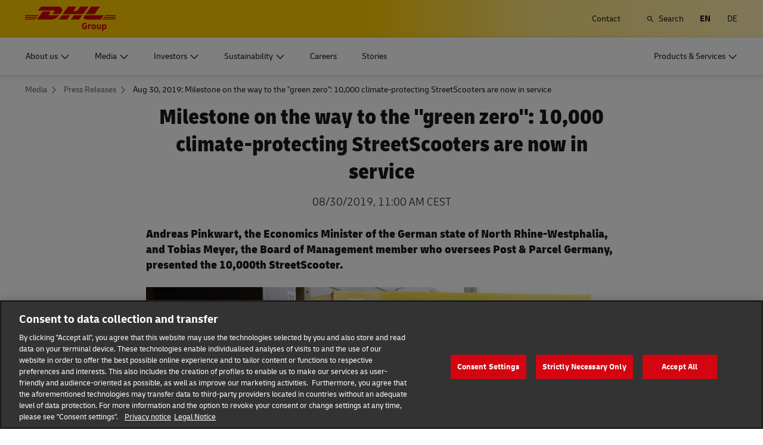

--- FILE ---
content_type: text/html; charset=UTF-8
request_url: https://group.dhl.com/en/media-relations/press-releases/2019/milestone-on-the-way-to-the-green-zero.html
body_size: 28418
content:

<!DOCTYPE html>




<html lang="en" dir="ltr" class="full-width-grid viewport-animation ">
	<head>

	<meta charset="utf-8"/>
	<title>Aug 30, 2019: Milestone on the way to the &#34;green zero&#34;: 10,000 climate-protecting StreetScooters are now in service - DHL Group</title>
	
    
    
<link rel="preload" href="/etc/clientlibs/dhl/clientlib-all/css/bundle.38601f90d25907a1dc423fd714e290df.css" as="style" crossorigin/>
    
<link rel="preload" href="/etc/clientlibs/dhl/clientlib-all/assets/fonts/default-15a7ed37f53bdda49a82.woff2" as="font" crossorigin/>
<link rel="preload" href="/etc/clientlibs/dhl/clientlib-all/assets/fonts/default-2d649dcaa71ff88f7b8a.woff2" as="font" crossorigin/>
<link rel="preload" href="/etc/clientlibs/dhl/clientlib-all/assets/fonts/default-4bcce82160b8c6f178f0.woff2" as="font" crossorigin/>
<link rel="preload" href="/etc/clientlibs/dhl/clientlib-all/assets/fonts/default-b8062306a9c370ef50f5.woff2" as="font" crossorigin/>
	<meta http-equiv="X-UA-Compatible" content="IE=edge"/>
    
        <meta name="description" content="Andreas Pinkwart, the Economics Minister of the German state of North Rhine-Westphalia, and Tobias Meyer, the Board of Management member who oversees Post &amp; Parcel Germany, presented the 10,000th StreetScooter."/>
        
        <meta name="language" content="en"/>
        
        
        <link rel="canonical" href="https://group.dhl.com/en/media-relations/press-releases/2019/milestone-on-the-way-to-the-green-zero.html"/>
        
<meta property="og:title" content="Aug 30, 2019: Milestone on the way to the &#34;green zero&#34;: 10,000 climate-protecting StreetScooters are now in service"/>
<meta property="og:site_name" content="Deutsche Post DHL Group"/>
<meta property="og:type" content="article"/>
<meta name="twitter:card" content="summary_large_image"/>
<meta property="og:image" content="https://www.dpdhl.com/content/dam/deutschepostdhl/en/media-relations/press-release-1592x896/2019/streetscooter-2019-10000-1592x896.jpg"/>
<meta property="og:url" content="https://group.dhl.com/en/media-relations/press-releases/2019/milestone-on-the-way-to-the-green-zero.html"/>
<meta property="og:description" content="Andreas Pinkwart, the Economics Minister of the German state of North Rhine-Westphalia, and Tobias Meyer, the Board of Management member who oversees Post &amp; Parcel Germany, presented the 10,000th StreetScooter."/>
<meta property="og:locale" content="en"/>
        
            <meta name="pagetype_ns" content="deutschepostdhl:smart-grid/page-type/press-release,deutschepostdhl:smart-grid/page-type/trends-in-logistics,deutschepostdhl:smart-grid/page-type/pr-responsibility"/>
            <meta name="pageowner_ns" content="deutschepostdhl:smart-grid/page-owner/media"/>
            <meta/>
            <meta name="sg_month" content="08 August"/>
<meta name="sg_month_ns" content="deutschepostdhl:smart-grid/month/august"/>
<meta name="sg_innovation-area" content="e-Mobility"/>
<meta name="sg_innovation-area_ns" content="deutschepostdhl:smart-grid/innovation-area/e-mobility"/>
<meta name="sg_topics" content="All press releases"/>
<meta name="sg_topics_ns" content="deutschepostdhl:smart-grid/topics/all-press-releases"/>
<meta name="sg_year" content="2019"/>
<meta name="sg_year_ns" content="deutschepostdhl:smart-grid/year/2019"/>

            <meta name="sort_date" content="08/30/19"/>
            <meta name="tile_badge" content="CORPORATE INCUBATIONS"/>
            <meta name="tile_badge_url" content="/en/media-relations/press-releases/2019/milestone-on-the-way-to-the-green-zero.html"/>
            
            <meta name="tile_date" content="2019-08-30T11:00:00Z"/>
            
                <meta name="tile_date_time_zone" content="CEST"/>
                <meta name="sg_location_ns" content="deutschepostdhl:smart-grid/location/cologne"/>
            
            <meta name="tile_image" content="{\\&quot;320px\\&quot;:\\&quot;\/content\/dam\/deutschepostdhl\/en\/smart-grid-press-1375x504\/press-releases\/2019\/streetscooter-2019-10000-1375x504.web.420.238.jpg\\&quot;,\\&quot;666px\\&quot;:\\&quot;\/content\/dam\/deutschepostdhl\/en\/smart-grid-press-1375x504\/press-releases\/2019\/streetscooter-2019-10000-1375x504.web.687.388.jpg\\&quot;,\\&quot;480px\\&quot;:\\&quot;\/content\/dam\/deutschepostdhl\/en\/smart-grid-press-1375x504\/press-releases\/2019\/streetscooter-2019-10000-1375x504.web.573.324.jpg\\&quot;,\\&quot;768px\\&quot;:\\&quot;\/content\/dam\/deutschepostdhl\/en\/smart-grid-press-1375x504\/press-releases\/2019\/streetscooter-2019-10000-1375x504.web.496.280.jpg\\&quot;,\\&quot;default\\&quot;:\\&quot;\/content\/dam\/deutschepostdhl\/en\/smart-grid-press-1375x504\/press-releases\/2019\/streetscooter-2019-10000-1375x504.web.648.366.jpg\\&quot;,\\&quot;align\\&quot;:\\&quot;\\&quot;}"/>
            <meta name="tile_square_image" content="{}"/>
            <meta name="tile_image_alt_attribute" content="StreetScooter"/>
            <meta name="tile_header" content="Milestone on the way to the &#34;green zero&#34;: 10,000 climate-protecting StreetScooters are now in service"/>
            <meta name="tile_copy" content="&lt;p>Andreas Pinkwart, the Economics Minister of the German state of North Rhine-Westphalia, and Tobias Meyer, the Board of Management member who oversees Post &amp;amp; Parcel Germany, presented the 10,000th StreetScooter.&lt;br />
&lt;/p>"/>
            <meta name="tile_url" content="/en/media-relations/press-releases/2019/milestone-on-the-way-to-the-green-zero.html"/>
            
            <meta name="redirect_page" content="false"/>
            <meta name="smart_content_type" content="pressRelease"/>
            <meta name="tile_teaser_type" content="teaserLayoutPressRelease"/>
            
            
            
			
        
    
	
	<meta name="section" content="deutschepostdhl:section/media"/>
	<meta name="google-site-verification" content="gxlTKwo8skGHQyR0bXMxsqVv3pmATFjsK-zyJfXidYk"/>
	<meta name="viewport" content="width=device-width, initial-scale=1"/>
	<meta name="apple-mobile-web-app-capable" content="yes"/>
	<meta name="apple-mobile-web-app-status-bar-style" content="default"/>
	<meta name="format-detection" content="telephone=no"/>
	<meta name="analyticsId" content="c736530bef6263680f3ca8ed2c3b4a13"/>
  <meta name="analyticsdata" content="{\\&quot;name\\&quot;:\\&quot;Aug 30, 2019: Milestone on the way to the \\\&quot;green zero\\\&quot;: 10,000 climate-protecting StreetScooters are now in service\\&quot;,\\&quot;type\\&quot;:\\&quot;Link\\&quot;,\\&quot;interaction\\&quot;:\\&quot;Click\\&quot;,\\&quot;position\\&quot;:\\&quot; \\&quot;,\\&quot;context\\&quot;:\\&quot;Search Results\\&quot;,\\&quot;attributes\\&quot;:{\\&quot;component\\&quot;:\\&quot;dhl\/components\/general\/search-results\\&quot;}}"/>
  <link rel="icon" href="/etc/clientlibs/dhl/clientlib-all/assets/favicon-dpdhl.ico" type="image/x-icon"/>
	

	
	
	<script>
			dataLayer = {"page":{"pageInfo":{"analyticsId":"c736530bef6263680f3ca8ed2c3b4a13","pageNameLegacy":"Press Release 30-08-2019-11-00 EN","language":"en","publisher":"NA","pageName":"Aug 30, 2019: Milestone on the way to the \"green zero\": 10,000 climate-protecting StreetScooters are now in service","businessUnit":"NA","projectName":"NA","pageType":"NA"},"category":{"primaryCategory":"Press","subCategory1":"NA","subCategory2":"NA","contentType":"Press Release"},"attributes":{"campaign":"NA"}}};
			gnfPageTags = {};
	</script>
	


 



    
<link rel="stylesheet" href="/etc.clientlibs/dhl/clientlibs/clientlib-core.min.css" type="text/css">
<script src="/etc.clientlibs/dhl/clientlibs/clientlib-core.min.js"></script>








    <link rel="stylesheet" href="/etc/clientlibs/dhl/clientlib-all/css/bundle.38601f90d25907a1dc423fd714e290df.css"/>
    
    
    
    
    
<link rel="stylesheet" href="/etc/clientlibs/dhl/clientlib-all/css/bundle-utapi-ui.38601f90d25907a1dc423fd714e290df.css"/>
    

<script src="https://assets.adobedtm.com/cd52279ef3fa/029d8f4ad113/launch-38de2e48fb02.min.js"></script>




</head>
	


<body class="no-js  ">
    <!--googleoff: all-->
    
<div class="c-nav-wcag">
    <span class="sr-only">Navigation and Content</span>
    <ul>
        <li><a href="#wcag-main-content">Skip to main content</a></li>
        <li><a href="#wcag-footer">Skip to main footer</a></li>
    </ul>
</div>

		
    
    
	<div class="section"></div><div class="iparys_inherited"></div>

	
    


	<!--googleon: all-->
    <div class="l-view has-no-stage">
        

<header>
	
		
			

    



<div class="xf-content-height">
    


<div class="aem-Grid aem-Grid--12 aem-Grid--default--12 ">
    
    








	
	
	
	
	
	

	
		<div class="c-navigation js--flyout-keyboardtrap" data-navigation-type="static" data-navigation-show-stick-after="0px">
			
			<nav class="c-navigation--bar c-navigation--bar--main" role="navigation" aria-label="Utility">
				<div class="c-navigation--bar--wrapper component-wide l-grid--between-s l-grid--middle-s">
					<div class="c-navigation-logo-wrapper">
						<a href="/en.html" target="_self" title="DHL Group logo" class="c-navigation-logo">
							<img src="/content/dam/deutschepostdhl/en/logos/DHL_Group_logo_rgb_BG.svg" alt="DHL Group logo"/>
							
						</a>
					</div>
					<ul class="c-navigation--menu c-navigation-menu--language-list-container">
						
						
						
						
						<li data-on-search-hide="false">
							
							<a class="c-navigation-menu--meta-link link    has-icon" href="/en/contact.html">
								<span>Contact </span>
								<span class="c-navigation-menu--decorator has-icon sr-hidden" aria-hidden="true" tabindex="-1"></span>
							</a>
						</li>

						
						
						
							<li>
								<form action="/en/search.html" method="GET" class="c-navigation-search--form js--navigation-search--form" data-open="" data-show-label="" id="nav-search-static_36292680-213b-4f1f-8851-23f93328fc40" role="search">
									<label for="nav-search-static--input_36292680-213b-4f1f-8851-23f93328fc40" class="c-navigation-search--input-label has-icon" tabindex="0" role="button">
										<span class="c-navigation-menu--icon has-icon icon-search sr-hidden" aria-hidden="true" tabindex="-1"></span>
										<span class="c-navigation-search--input-label-text">Search</span>
									</label>
									<div class="c-navigation-search--input-container">
										<em class="c-navigation-search--icon icon-search" aria-hidden="true" tabindex="-1"></em>
										<input class="c-navigation-search--input js--navigation-search--input" id="nav-search-static--input_36292680-213b-4f1f-8851-23f93328fc40" autocomplete="off" max-num-list="5" type="search" placeholder="Search keyword" name="q" data-target="#nav-search-static_36292680-213b-4f1f-8851-23f93328fc40" tabindex="0" role="combobox" aria-autocomplete="list" aria-controls="search-quick-list_36292680-213b-4f1f-8851-23f93328fc40" aria-expanded="false"/>
										<span class="c-navigation-search--close icon-cancel js--navigation-search--close" data-target="#nav-search-static_36292680-213b-4f1f-8851-23f93328fc40" role="button" tabindex="0" aria-label="Close searchbar" aria-expanded="true" aria-controls="search-quick-list_36292680-213b-4f1f-8851-23f93328fc40"></span>
									</div>
									
									<div class="c-navigation-search--quicklinks js--navigation-search--quicklinks">
										<ul class="shadow-small" id="search-quick-list_36292680-213b-4f1f-8851-23f93328fc40">
											
											
										</ul>
									</div>
									
								</form>
							</li>
							
							
							
								
								
								
								<li class="c-navigation-menu--language-list">
									
									<span class="c-navigation-menu--meta-link is-selected sr-hidden" data-selected="true" aria-label="English" aria-hidden="true" tabindex="-1" rel="">
										EN
									</span>
								</li>
<li class="c-navigation-menu--language-list">
									
									<a class="c-navigation-menu--meta-link link has-icon js--nav-lang" href="/de/presse/pressemitteilungen/2019/meilenstein-auf-dem-weg-zur-gruenen-null.html" data-selected="false" target="_self" aria-label="Switch Language to: Deutsch" aria-hidden="false" tabindex="0" rel="">
										DE
									</a>
								</li>

							
							
					</ul>
					<button class="c-navigation-mobile-menu--button js--close-trap-prefer" aria-controls="static_menu_e7d390d5-8e1b-466d-ad73-519d8898c6c6" aria-label="Main menu" aria-expanded="false">
						<div class="c-navigation-mobile-menu--bar" aria-hidden="true"></div>
						<div class="c-navigation-mobile-menu--bar" aria-hidden="true"></div>
						<div class="c-navigation-mobile-menu--bar" aria-hidden="true"></div>
					</button>
				</div>
				<!--Mobile -  Primary Nav -->
				<div class="c-navigation-mobile-menu" id="static_menu_e7d390d5-8e1b-466d-ad73-519d8898c6c6">
					<ul class="c-navigation--menu c-navigation-mobile-menu" role="list" data-scrollable="" data-scroll-menu="">
						<li>
							
							
							
	<div id="c-navigation-flyout-id-flyout_971cea58-c975-48d9-9d5c-df7e189ac13f" class="c-navigation-flyout js--navigation-flyout js--auto-close-on-tab-out js--auto-close-desktop" data-flyout-selected="false" data-flyout-open-by-default="false">
		<button class="c-navigation-menu--button js--close-trap has-icon  " aria-expanded="false" data-flyout-target="#c-navigation-flyout-id-flyout_971cea58-c975-48d9-9d5c-df7e189ac13f" aria-controls="c-navigation-flyout-id-flyout_971cea58-c975-48d9-9d5c-df7e189ac13f-aria" aria-label="About us">
			<span>About us</span>
		</button>
		<div class="c-navigation-flyout-container" tabindex="-1" aria-hidden="true" data-flyout-container="" id="c-navigation-flyout-id-flyout_971cea58-c975-48d9-9d5c-df7e189ac13f-aria">
			<div class="c-navigation-flyout-content" data-flyout-size="full" data-flyout-content="">
				<div>
					

    



<div class="xf-content-height">
    


<div class="aem-Grid aem-Grid--12 aem-Grid--default--12 ">
    
    <div class="container aem-GridColumn aem-GridColumn--default--12">

    
    
    
    <span class="link-anchor" id="root_container_copy_copy_"></span>
    
    
    
    
        
    
        
    
        
    
        
    
        
    
        
    
        
    
        
    
        
    
        
    
        
    
        
    
        
    
    
    
    <div id="container-c7d6682b07" class="cmp-container cmp-container--white
		 
		     
         
         cmp-container--padding-size-14
         
         
         
         
         cmp-container--left-on-top
		 
         
		 
         
         ">
        


<div class="aem-Grid aem-Grid--12 aem-Grid--default--12 ">
    
    <div class="button button-color-secondary button-margin-top button-size-small aem-GridColumn aem-GridColumn--default--12"><span class="link-anchor" id="root_container_copy_copy__button_copy_copy"></span>


<a class="cmp-button" id="button-3c41da34e5" href="/en/about-us.html" target="_self" data-analytics="{&quot;trackedInteractions&quot;:&quot;basic&quot;,&quot;interactionType&quot;:&quot;dhl_utf_contentInteraction&quot;,&quot;content&quot;:{&quot;name&quot;:&quot;Overview&quot;,&quot;type&quot;:&quot;Button&quot;,&quot;interaction&quot;:&quot;Click&quot;,&quot;position&quot;:&quot;&quot;,&quot;context&quot;:&quot;The Group&quot;,&quot;attributes&quot;:{&quot;component&quot;:&quot;dhl/components/core/button&quot;}}}" data-cmp-clickable="false">
	
    <span class="cmp-button__text">Overview</span>
</a>

    

</div>
<div class="title title-margin-bottom title-margin-top aem-GridColumn--default--none aem-GridColumn aem-GridColumn--default--12 aem-GridColumn--offset--default--0"><span class="link-anchor" id="root_container_copy_copy__title_copy"></span>




<div class="cmp-title" id="title-7681317a09">
     <span class="cmp-title__text cmp-title__text--level5">
		 
			The Group
		
	</span>
</div>

    
</div>
<div class="separator separator-color-gray aem-GridColumn aem-GridColumn--default--12">
<span class="link-anchor" id="root_container_copy_copy__separator"></span>
<div class="cmp-separator" id="separator-45429c40c2">
	<hr class="cmp-separator__horizontal-rule" aria-hidden="true" role="none"/>
</div></div>
<div class="list bullet-type-none top-margin separator-lines aem-GridColumn aem-GridColumn--default--12"><span class="link-anchor" id="root_container_copy_copy__list_copy_copy_copy"></span>
<ul id="list-1b867e1468" class="cmp-list">
    
    
    <li class="cmp-list__item ">
    

  <a class="cmp-list__item-link cmp-list__item-link--internal" href="/en/about-us/the-group/strategy.html">
      <span class="cmp-list__item-title">Strategy</span>
      
      <span class="cmp-list__item-decorator" aria-hidden="true" tabindex="-1"></span>
  </a>
  
</li>

    
    
    <li class="cmp-list__item ">
    

  <a class="cmp-list__item-link cmp-list__item-link--internal" href="/en/about-us/code-of-conduct.html">
      <span class="cmp-list__item-title">Code of Conduct</span>
      
      <span class="cmp-list__item-decorator" aria-hidden="true" tabindex="-1"></span>
  </a>
  
</li>

    
    
    <li class="cmp-list__item ">
    

  <a class="cmp-list__item-link cmp-list__item-link--internal" href="/en/about-us/code-of-conduct/compliance-management.html">
      <span class="cmp-list__item-title">Compliance Management</span>
      
      <span class="cmp-list__item-decorator" aria-hidden="true" tabindex="-1"></span>
  </a>
  
</li>

    
    
    <li class="cmp-list__item ">
    

  <a class="cmp-list__item-link cmp-list__item-link--internal" href="/en/about-us/the-group/brand-partnerships.html">
      <span class="cmp-list__item-title">Brand Partnerships</span>
      
      <span class="cmp-list__item-decorator" aria-hidden="true" tabindex="-1"></span>
  </a>
  
</li>

    
    
    <li class="cmp-list__item ">
    

  <a class="cmp-list__item-link cmp-list__item-link--internal" href="/en/about-us/the-group/history.html">
      <span class="cmp-list__item-title">History</span>
      
      <span class="cmp-list__item-decorator" aria-hidden="true" tabindex="-1"></span>
  </a>
  
</li>
</ul>

    

</div>
<div class="title title-margin-bottom title-margin-top aem-GridColumn--default--none aem-GridColumn aem-GridColumn--default--12 aem-GridColumn--offset--default--0"><span class="link-anchor" id="root_container_copy_copy__title_copy_797518825"></span>




<div class="cmp-title" id="title-d54eea545b">
     <span class="cmp-title__text cmp-title__text--level5">
		 
			Corporate Divisions
		
	</span>
</div>

    
</div>
<div class="separator separator-color-gray aem-GridColumn aem-GridColumn--default--12">
<span class="link-anchor" id="root_container_copy_copy__separator_copy"></span>
<div class="cmp-separator" id="separator-a25ccc3c74">
	<hr class="cmp-separator__horizontal-rule" aria-hidden="true" role="none"/>
</div></div>
<div class="list bullet-type-none separator-lines aem-GridColumn aem-GridColumn--default--12"><span class="link-anchor" id="root_container_copy_copy__list_copy_166186547"></span>
<ul id="list-5dc916b7a7" class="cmp-list">
    
    <li class="cmp-list__item">
	
	
    
	
	
    

     <a class="cmp-list__item-link cmp-list__item-link--internal" href="/en/about-us/corporate-divisions/express.html" data-cmp-clickable="false">
		 <span class="cmp-list__item-title">Express</span>
		 
		 <span class="cmp-list__item-decorator" aria-hidden="true" tabindex="-1"></span>
	 </a>
	
</li>
    

    
    <li class="cmp-list__item">
	
	
    
	
	
    

     <a class="cmp-list__item-link cmp-list__item-link--internal" href="/en/about-us/corporate-divisions/global-forwarding-freight.html" data-cmp-clickable="false">
		 <span class="cmp-list__item-title">Global Forwarding, Freight</span>
		 
		 <span class="cmp-list__item-decorator" aria-hidden="true" tabindex="-1"></span>
	 </a>
	
</li>
    

    
    <li class="cmp-list__item">
	
	
    
	
	
    

     <a class="cmp-list__item-link cmp-list__item-link--internal" href="/en/about-us/corporate-divisions/supply-chain.html" data-cmp-clickable="false">
		 <span class="cmp-list__item-title">Supply Chain</span>
		 
		 <span class="cmp-list__item-decorator" aria-hidden="true" tabindex="-1"></span>
	 </a>
	
</li>
    

    
    <li class="cmp-list__item">
	
	
    
	
	
    

     <a class="cmp-list__item-link cmp-list__item-link--internal" href="/en/about-us/corporate-divisions/ecommerce.html" data-cmp-clickable="false">
		 <span class="cmp-list__item-title">eCommerce</span>
		 
		 <span class="cmp-list__item-decorator" aria-hidden="true" tabindex="-1"></span>
	 </a>
	
</li>
    

    
    <li class="cmp-list__item">
	
	
    
	
	
    

     <a class="cmp-list__item-link cmp-list__item-link--internal" href="/en/about-us/corporate-divisions/post-parcel-germany.html" data-cmp-clickable="false">
		 <span class="cmp-list__item-title">Post &amp; Parcel Germany</span>
		 
		 <span class="cmp-list__item-decorator" aria-hidden="true" tabindex="-1"></span>
	 </a>
	
</li>
    
</ul>

    

</div>
<div class="title title-margin-bottom title-margin-top aem-GridColumn--default--none aem-GridColumn aem-GridColumn--default--12 aem-GridColumn--offset--default--0"><span class="link-anchor" id="root_container_copy_copy__title"></span>




<div class="cmp-title" id="title-2ee9429a41">
     <span class="cmp-title__text cmp-title__text--level5">
		 
			Corporate Governance
		
	</span>
</div>

    
</div>
<div class="separator separator-color-gray aem-GridColumn aem-GridColumn--default--12">
<span class="link-anchor" id="root_container_copy_copy__separator_copy_1262307114"></span>
<div class="cmp-separator" id="separator-0d99174a25">
	<hr class="cmp-separator__horizontal-rule" aria-hidden="true" role="none"/>
</div></div>
<div class="list bullet-type-none top-margin separator-lines aem-GridColumn aem-GridColumn--default--12"><span class="link-anchor" id="root_container_copy_copy__list_copy_copy_67881_1943609361"></span>
<ul id="list-18694a1236" class="cmp-list">
    
    <li class="cmp-list__item">
	
	
    
	
	
    

     <a class="cmp-list__item-link cmp-list__item-link--internal" href="/en/about-us/corporate-governance/board-of-management.html" data-cmp-clickable="false">
		 <span class="cmp-list__item-title">Board of Management </span>
		 
		 <span class="cmp-list__item-decorator" aria-hidden="true" tabindex="-1"></span>
	 </a>
	
</li>
    

    
    <li class="cmp-list__item">
	
	
    
	
	
    

     <a class="cmp-list__item-link cmp-list__item-link--internal" href="/en/about-us/corporate-governance/supervisory-board.html" data-cmp-clickable="false">
		 <span class="cmp-list__item-title">Supervisory Board</span>
		 
		 <span class="cmp-list__item-decorator" aria-hidden="true" tabindex="-1"></span>
	 </a>
	
</li>
    

    
    <li class="cmp-list__item">
	
	
    
	
	
    

     <a class="cmp-list__item-link cmp-list__item-link--internal" href="/en/about-us/corporate-governance/remuneration.html" data-cmp-clickable="false">
		 <span class="cmp-list__item-title">Remuneration</span>
		 
		 <span class="cmp-list__item-decorator" aria-hidden="true" tabindex="-1"></span>
	 </a>
	
</li>
    

    
    <li class="cmp-list__item">
	
	
    
	
	
    

     <a class="cmp-list__item-link cmp-list__item-link--internal" href="/en/about-us/corporate-governance/declarations-reports.html" data-cmp-clickable="false">
		 <span class="cmp-list__item-title">Declarations and Reports</span>
		 
		 <span class="cmp-list__item-decorator" aria-hidden="true" tabindex="-1"></span>
	 </a>
	
</li>
    
</ul>

    

</div>
<div class="title title-margin-bottom title-margin-top aem-GridColumn--default--none aem-GridColumn aem-GridColumn--default--12 aem-GridColumn--offset--default--0"><span class="link-anchor" id="root_container_copy_copy__title_462153578"></span>




<div class="cmp-title" id="title-fb67cd3394">
     <h5 class="cmp-title__text cmp-title__text--level5">
		 
			Supplier Portal
		
	</h5>
</div>

    
</div>
<div class="separator separator-color-gray aem-GridColumn aem-GridColumn--default--12">
<span class="link-anchor" id="root_container_copy_copy__separator_copy_1273958523"></span>
<div class="cmp-separator" id="separator-9e878a6ffb">
	<hr class="cmp-separator__horizontal-rule" aria-hidden="true" role="none"/>
</div></div>
<div class="list bullet-type-none top-margin separator-lines aem-GridColumn aem-GridColumn--default--12"><span class="link-anchor" id="root_container_copy_copy__list_copy_copy"></span>
<ul id="list-9f0ab87e79" class="cmp-list">
    
    
    <li class="cmp-list__item ">
    

  <a class="cmp-list__item-link cmp-list__item-link--internal" href="/en/about-us/supplier-portal.html">
      <span class="cmp-list__item-title">Overview</span>
      
      <span class="cmp-list__item-decorator" aria-hidden="true" tabindex="-1"></span>
  </a>
  
</li>

    
    
    <li class="cmp-list__item ">
    

  <a class="cmp-list__item-link cmp-list__item-link--internal" href="/en/about-us/code-of-conduct/supplier-code-of-conduct.html">
      <span class="cmp-list__item-title">Supplier Code of Conduct</span>
      
      <span class="cmp-list__item-decorator" aria-hidden="true" tabindex="-1"></span>
  </a>
  
</li>
</ul>

    

</div>

    
</div>

    </div>

    
</div>

    
</div>

</div>
				</div>
			</div>
		</div>
	</div>
	

						</li>
<li>
							
							
							
	<div id="c-navigation-flyout-id-flyout_dc585d93-3468-4e40-85d2-3de92df6fe1b" class="c-navigation-flyout js--navigation-flyout js--auto-close-on-tab-out js--auto-close-desktop" data-flyout-selected="false" data-flyout-open-by-default="false">
		<button class="c-navigation-menu--button js--close-trap has-icon  " aria-expanded="false" data-flyout-target="#c-navigation-flyout-id-flyout_dc585d93-3468-4e40-85d2-3de92df6fe1b" aria-controls="c-navigation-flyout-id-flyout_dc585d93-3468-4e40-85d2-3de92df6fe1b-aria" aria-label="Media">
			<span>Media</span>
		</button>
		<div class="c-navigation-flyout-container" tabindex="-1" aria-hidden="true" data-flyout-container="" id="c-navigation-flyout-id-flyout_dc585d93-3468-4e40-85d2-3de92df6fe1b-aria">
			<div class="c-navigation-flyout-content" data-flyout-size="full" data-flyout-content="">
				<div>
					

    



<div class="xf-content-height">
    


<div class="aem-Grid aem-Grid--12 aem-Grid--default--12 ">
    
    <div class="container aem-GridColumn aem-GridColumn--default--12">

    
    
    
    <span class="link-anchor" id="root_container_copy_copy_"></span>
    
    
    
    
        
    
        
    
        
    
        
    
        
    
        
    
        
    
        
    
        
    
        
    
        
    
        
    
        
    
    
    
    <div id="container-d527a7d5aa" class="cmp-container cmp-container--white
		 
		     
         
         cmp-container--padding-size-14
         
         
         
         
         cmp-container--left-on-top
		 
         
		 
         
         ">
        


<div class="aem-Grid aem-Grid--12 aem-Grid--default--12 ">
    
    <div class="button button-color-secondary button-margin-top button-size-small aem-GridColumn aem-GridColumn--default--12"><span class="link-anchor" id="root_container_copy_copy__button_copy"></span>


<a class="cmp-button" id="button-d57e3bb134" href="/en/media-relations.html" target="_self" data-analytics="{&quot;trackedInteractions&quot;:&quot;basic&quot;,&quot;interactionType&quot;:&quot;dhl_utf_contentInteraction&quot;,&quot;content&quot;:{&quot;name&quot;:&quot;Overview&quot;,&quot;type&quot;:&quot;Button&quot;,&quot;interaction&quot;:&quot;Click&quot;,&quot;position&quot;:&quot;&quot;,&quot;context&quot;:&quot;News&quot;,&quot;attributes&quot;:{&quot;component&quot;:&quot;dhl/components/core/button&quot;}}}" data-cmp-clickable="false">
	
    <span class="cmp-button__text">Overview</span>
</a>

    

</div>
<div class="title title-margin-bottom title-margin-top aem-GridColumn--default--none aem-GridColumn aem-GridColumn--default--12 aem-GridColumn--offset--default--0"><span class="link-anchor" id="root_container_copy_copy__title_copy"></span>




<div class="cmp-title" id="title-bfaf50d3c8">
     <span class="cmp-title__text cmp-title__text--level5">
		 
			News
		
	</span>
</div>

    
</div>
<div class="separator separator-color-gray aem-GridColumn aem-GridColumn--default--12">
<span class="link-anchor" id="root_container_copy_copy__separator_copy"></span>
<div class="cmp-separator" id="separator-10c53f820c">
	<hr class="cmp-separator__horizontal-rule" aria-hidden="true" role="none"/>
</div></div>
<div class="list bullet-type-none top-margin separator-lines aem-GridColumn aem-GridColumn--default--12"><span class="link-anchor" id="root_container_copy_copy__list_copy_copy_copy_604464126"></span>
<ul id="list-fc44ce8a92" class="cmp-list">
    
    
    <li class="cmp-list__item ">
    

  <a class="cmp-list__item-link cmp-list__item-link--internal" href="/en/media-relations/press-releases.html">
      <span class="cmp-list__item-title">Press Releases</span>
      
      <span class="cmp-list__item-decorator" aria-hidden="true" tabindex="-1"></span>
  </a>
  
</li>
</ul>

    

</div>
<div class="title title-margin-bottom title-margin-top aem-GridColumn--default--none aem-GridColumn aem-GridColumn--default--12 aem-GridColumn--offset--default--0"><span class="link-anchor" id="root_container_copy_copy__title_copy_797518825"></span>




<div class="cmp-title" id="title-7722a43eb2">
     <span class="cmp-title__text cmp-title__text--level5">
		 
			Media Library
		
	</span>
</div>

    
</div>
<div class="separator separator-color-gray aem-GridColumn aem-GridColumn--default--12">
<span class="link-anchor" id="root_container_copy_copy__separator_copy_660933703"></span>
<div class="cmp-separator" id="separator-a56e2a6bb4">
	<hr class="cmp-separator__horizontal-rule" aria-hidden="true" role="none"/>
</div></div>
<div class="list bullet-type-none separator-lines aem-GridColumn aem-GridColumn--default--12"><span class="link-anchor" id="root_container_copy_copy__list_copy"></span>
<ul id="list-c8188aee2b" class="cmp-list">
    
    
    <li class="cmp-list__item ">
    

  <a class="cmp-list__item-link cmp-list__item-link--internal" href="/en/media-relations/media-library.html">
      <span class="cmp-list__item-title">Images &amp; TV footage</span>
      
      <span class="cmp-list__item-decorator" aria-hidden="true" tabindex="-1"></span>
  </a>
  
</li>
</ul>

    

</div>
<div class="title title-margin-bottom title-margin-top aem-GridColumn--default--none aem-GridColumn aem-GridColumn--default--12 aem-GridColumn--offset--default--0"><span class="link-anchor" id="root_container_copy_copy__title"></span>




<div class="cmp-title" id="title-5de67289ac">
     <span class="cmp-title__text cmp-title__text--level5">
		 
			Service
		
	</span>
</div>

    
</div>
<div class="separator separator-color-gray aem-GridColumn aem-GridColumn--default--12">
<span class="link-anchor" id="root_container_copy_copy__separator_copy_86973068"></span>
<div class="cmp-separator" id="separator-6ac704035f">
	<hr class="cmp-separator__horizontal-rule" aria-hidden="true" role="none"/>
</div></div>
<div class="list bullet-type-none top-margin separator-lines aem-GridColumn aem-GridColumn--default--12"><span class="link-anchor" id="root_container_copy_copy__list_copy_copy_67881"></span>
<ul id="list-1b71786b4f" class="cmp-list">
    
    
    <li class="cmp-list__item ">
    

  <a class="cmp-list__item-link cmp-list__item-link--internal" href="/en/media-relations/events.html">
      <span class="cmp-list__item-title">Event Calendar</span>
      
      <span class="cmp-list__item-decorator" aria-hidden="true" tabindex="-1"></span>
  </a>
  
</li>

    
    
    <li class="cmp-list__item ">
    

  <a class="cmp-list__item-link cmp-list__item-link--internal" href="/en/media-relations/press-offices.html">
      <span class="cmp-list__item-title">Press Offices</span>
      
      <span class="cmp-list__item-decorator" aria-hidden="true" tabindex="-1"></span>
  </a>
  
</li>
</ul>

    

</div>
<div class="title title-margin-bottom title-margin-top aem-GridColumn--default--none aem-GridColumn aem-GridColumn--default--12 aem-GridColumn--offset--default--0"><span class="link-anchor" id="root_container_copy_copy__title_462153578"></span>




<div class="cmp-title" id="title-c1ed9f27ad">
     <h5 class="cmp-title__text cmp-title__text--level5">
		 
			Subscriptions
		
	</h5>
</div>

    
</div>
<div class="separator separator-color-gray aem-GridColumn aem-GridColumn--default--12">
<span class="link-anchor" id="root_container_copy_copy__separator_copy_2024288444"></span>
<div class="cmp-separator" id="separator-55e70720f0">
	<hr class="cmp-separator__horizontal-rule" aria-hidden="true" role="none"/>
</div></div>
<div class="list bullet-type-none top-margin separator-lines aem-GridColumn aem-GridColumn--default--12"><span class="link-anchor" id="root_container_copy_copy__list_copy_copy_202388543"></span>
<ul id="list-a84ce85a20" class="cmp-list">
    
    <li class="cmp-list__item">
	
	
    
	
	
    

     <a class="cmp-list__item-link cmp-list__item-link--internal" href="/en/media-relations/subscriptions/subscriber-service.html" data-cmp-clickable="false">
		 <span class="cmp-list__item-title">Email Subscription</span>
		 
		 <span class="cmp-list__item-decorator" aria-hidden="true" tabindex="-1"></span>
	 </a>
	
</li>
    

    
    <li class="cmp-list__item">
	
	
    
	
	
    

     <a class="cmp-list__item-link cmp-list__item-link--internal" href="/en/media-relations/subscriptions/corporate-newsletter.html" data-cmp-clickable="false">
		 <span class="cmp-list__item-title">Corporate Newsletter</span>
		 
		 <span class="cmp-list__item-decorator" aria-hidden="true" tabindex="-1"></span>
	 </a>
	
</li>
    
</ul>

    

</div>

    
</div>

    </div>

    
</div>

    
</div>

</div>
				</div>
			</div>
		</div>
	</div>
	

						</li>
<li>
							
							
							
	<div id="c-navigation-flyout-id-flyout_63847578-ef90-47a9-88dd-21de27241d3e" class="c-navigation-flyout js--navigation-flyout js--auto-close-on-tab-out js--auto-close-desktop" data-flyout-selected="false" data-flyout-open-by-default="false">
		<button class="c-navigation-menu--button js--close-trap has-icon  " aria-expanded="false" data-flyout-target="#c-navigation-flyout-id-flyout_63847578-ef90-47a9-88dd-21de27241d3e" aria-controls="c-navigation-flyout-id-flyout_63847578-ef90-47a9-88dd-21de27241d3e-aria" aria-label="Investors">
			<span>Investors</span>
		</button>
		<div class="c-navigation-flyout-container" tabindex="-1" aria-hidden="true" data-flyout-container="" id="c-navigation-flyout-id-flyout_63847578-ef90-47a9-88dd-21de27241d3e-aria">
			<div class="c-navigation-flyout-content" data-flyout-size="full" data-flyout-content="">
				<div>
					

    



<div class="xf-content-height">
    


<div class="aem-Grid aem-Grid--12 aem-Grid--default--12 ">
    
    <div class="container aem-GridColumn aem-GridColumn--default--12">

    
    
    
    <span class="link-anchor" id="root_container_copy_copy_"></span>
    
    
    
    
        
    
        
    
        
    
        
    
        
    
        
    
        
    
        
    
        
    
        
    
        
    
        
    
        
    
        
    
        
    
        
    
    
    
    <div id="container-4809917e84" class="cmp-container cmp-container--white
		 
		     
         
         cmp-container--padding-size-14
         
         
         
         
         cmp-container--left-on-top
		 
         
		 
         
         ">
        


<div class="aem-Grid aem-Grid--12 aem-Grid--default--12 ">
    
    <div class="button button-color-secondary button-margin-top button-size-small aem-GridColumn aem-GridColumn--default--12"><span class="link-anchor" id="root_container_copy_copy__button_copy_copy"></span>


<a class="cmp-button" id="button-3f4da36b96" href="/en/investors.html" target="_self" data-analytics="{&quot;trackedInteractions&quot;:&quot;basic&quot;,&quot;interactionType&quot;:&quot;dhl_utf_contentInteraction&quot;,&quot;content&quot;:{&quot;name&quot;:&quot;Overview&quot;,&quot;type&quot;:&quot;Button&quot;,&quot;interaction&quot;:&quot;Click&quot;,&quot;position&quot;:&quot;&quot;,&quot;context&quot;:&quot;Shares&quot;,&quot;attributes&quot;:{&quot;component&quot;:&quot;dhl/components/core/button&quot;}}}" data-cmp-clickable="false">
	
    <span class="cmp-button__text">Overview</span>
</a>

    

</div>
<div class="title title-margin-bottom title-margin-top aem-GridColumn--default--none aem-GridColumn aem-GridColumn--default--12 aem-GridColumn--offset--default--0"><span class="link-anchor" id="root_container_copy_copy__title_copy_797518825"></span>




<div class="cmp-title" id="title-3809720742">
     <span class="cmp-title__text cmp-title__text--level5">
		 
			Shares
		
	</span>
</div>

    
</div>
<div class="separator separator-color-gray aem-GridColumn aem-GridColumn--default--12">
<span class="link-anchor" id="root_container_copy_copy__separator_copy_copy_"></span>
<div class="cmp-separator" id="separator-f4a5ccf9eb">
	<hr class="cmp-separator__horizontal-rule" aria-hidden="true" role="none"/>
</div></div>
<div class="list bullet-type-none list-link-icon-right aem-GridColumn aem-GridColumn--default--12"><span class="link-anchor" id="root_container_copy_copy__list_copy_copy_968162770"></span>
<ul id="list-84fe2536da" class="cmp-list">
    
    
    <li class="cmp-list__item ">
    

  <a class="cmp-list__item-link cmp-list__item-link--internal" href="/en/investors/shares/share-performance.html">
      <span class="cmp-list__item-title">Share Performance</span>
      
      <span class="cmp-list__item-decorator" aria-hidden="true" tabindex="-1"></span>
  </a>
  
</li>

    
    
    <li class="cmp-list__item ">
    

  <a class="cmp-list__item-link cmp-list__item-link--internal" href="/en/investors/shares/dividend.html">
      <span class="cmp-list__item-title">Dividend</span>
      
      <span class="cmp-list__item-decorator" aria-hidden="true" tabindex="-1"></span>
  </a>
  
</li>

    
    
    <li class="cmp-list__item ">
    

  <a class="cmp-list__item-link cmp-list__item-link--internal" href="/en/investors/shares/share-buy-backs.html">
      <span class="cmp-list__item-title">Share Buybacks</span>
      
      <span class="cmp-list__item-decorator" aria-hidden="true" tabindex="-1"></span>
  </a>
  
</li>

    
    
    <li class="cmp-list__item ">
    

  <a class="cmp-list__item-link cmp-list__item-link--internal" href="/en/investors/shares/shareholder-structure.html">
      <span class="cmp-list__item-title">Shareholder Structure</span>
      
      <span class="cmp-list__item-decorator" aria-hidden="true" tabindex="-1"></span>
  </a>
  
</li>

    
    
    <li class="cmp-list__item ">
    

  <a class="cmp-list__item-link cmp-list__item-link--internal" href="/en/investors/shares/consensus.html">
      <span class="cmp-list__item-title">Consensus</span>
      
      <span class="cmp-list__item-decorator" aria-hidden="true" tabindex="-1"></span>
  </a>
  
</li>
</ul>

    

</div>
<div class="title title-margin-bottom title-margin-top aem-GridColumn--default--none aem-GridColumn aem-GridColumn--default--12 aem-GridColumn--offset--default--0"><span class="link-anchor" id="root_container_copy_copy__title_462153578_copy_622976214"></span>




<div class="cmp-title" id="title-9e7a7673d1">
     <h5 class="cmp-title__text cmp-title__text--level5">
		 
			Investment Highlights
		
	</h5>
</div>

    
</div>
<div class="separator separator-color-gray aem-GridColumn aem-GridColumn--default--12">
<span class="link-anchor" id="root_container_copy_copy__separator_copy_23071_340175863"></span>
<div class="cmp-separator" id="separator-7b772c98ce">
	<hr class="cmp-separator__horizontal-rule" aria-hidden="true" role="none"/>
</div></div>
<div class="list bullet-type-none list-link-icon-right aem-GridColumn aem-GridColumn--default--12"><span class="link-anchor" id="root_container_copy_copy__list_copy_copy_copy_1785765944"></span>
<ul id="list-7e3913a6e4" class="cmp-list">
    
    
    <li class="cmp-list__item ">
    

  <a class="cmp-list__item-link cmp-list__item-link--internal" href="/en/investors/investment-highlights/equity-story.html">
      <span class="cmp-list__item-title">Equity Story</span>
      
      <span class="cmp-list__item-decorator" aria-hidden="true" tabindex="-1"></span>
  </a>
  
</li>

    
    
    <li class="cmp-list__item ">
    

  <a class="cmp-list__item-link cmp-list__item-link--internal" href="/en/investors/investment-highlights/outlook.html">
      <span class="cmp-list__item-title">Outlook</span>
      
      <span class="cmp-list__item-decorator" aria-hidden="true" tabindex="-1"></span>
  </a>
  
</li>

    
    
    <li class="cmp-list__item ">
    

  <a class="cmp-list__item-link cmp-list__item-link--internal" href="/en/investors/investment-highlights/finance-strategy.html">
      <span class="cmp-list__item-title">Finance Strategy</span>
      
      <span class="cmp-list__item-decorator" aria-hidden="true" tabindex="-1"></span>
  </a>
  
</li>

    
    
    <li class="cmp-list__item ">
    

  <a class="cmp-list__item-link cmp-list__item-link--internal" href="/en/investors/investment-highlights/creditor-information.html">
      <span class="cmp-list__item-title">Creditor Information</span>
      
      <span class="cmp-list__item-decorator" aria-hidden="true" tabindex="-1"></span>
  </a>
  
</li>

    
    
    <li class="cmp-list__item ">
    

  <a class="cmp-list__item-link cmp-list__item-link--internal" href="/en/investors/investment-highlights/sustainable-investment.html">
      <span class="cmp-list__item-title">Sustainable Investment</span>
      
      <span class="cmp-list__item-decorator" aria-hidden="true" tabindex="-1"></span>
  </a>
  
</li>
</ul>

    

</div>
<div class="title title-margin-bottom title-margin-top aem-GridColumn--default--none aem-GridColumn aem-GridColumn--default--12 aem-GridColumn--offset--default--0"><span class="link-anchor" id="root_container_copy_copy__title"></span>




<div class="cmp-title" id="title-4d526f537f">
     <span class="cmp-title__text cmp-title__text--level5">
		 
			Publications
		
	</span>
</div>

    
</div>
<div class="separator separator-color-gray aem-GridColumn aem-GridColumn--default--12">
<span class="link-anchor" id="root_container_copy_copy__separator_copy_copy__1816810871"></span>
<div class="cmp-separator" id="separator-2238582acc">
	<hr class="cmp-separator__horizontal-rule" aria-hidden="true" role="none"/>
</div></div>
<div class="list bullet-type-none list-link-icon-right aem-GridColumn aem-GridColumn--default--12"><span class="link-anchor" id="root_container_copy_copy__list_copy_copy"></span>
<ul id="list-deaf2f1e5e" class="cmp-list">
    
    
    <li class="cmp-list__item ">
    

  <a class="cmp-list__item-link cmp-list__item-link--internal" href="/en/investors/key-figures/reporting-hub.html" target="_blank" aria-describedby="a11y-message--new-window" rel="noopener noreferrer">
      <span class="cmp-list__item-title">Reporting Hub</span>
      
      <span class="cmp-list__item-decorator" aria-hidden="true" tabindex="-1"></span>
  </a>
  
</li>

    
    
    <li class="cmp-list__item ">
    

  <a class="cmp-list__item-link cmp-list__item-link--internal" href="/en/investors/ar-2024-fy.html" target="_blank" aria-describedby="a11y-message--new-window" rel="noopener noreferrer">
      <span class="cmp-list__item-title">Annual Report 2024 </span>
      
      <span class="cmp-list__item-decorator" aria-hidden="true" tabindex="-1"></span>
  </a>
  
</li>

    
    
    <li class="cmp-list__item ">
    

  <a class="cmp-list__item-link cmp-list__item-link--internal" href="/en/investors/ir-download-center.html">
      <span class="cmp-list__item-title">IR Download Center</span>
      
      <span class="cmp-list__item-decorator" aria-hidden="true" tabindex="-1"></span>
  </a>
  
</li>

    
    
    <li class="cmp-list__item ">
    

  <a class="cmp-list__item-link cmp-list__item-link--internal" href="/en/investors/key-figures.html">
      <span class="cmp-list__item-title">Key Figures</span>
      
      <span class="cmp-list__item-decorator" aria-hidden="true" tabindex="-1"></span>
  </a>
  
</li>

    
    
    <li class="cmp-list__item ">
    

  <a class="cmp-list__item-link cmp-list__item-link--internal" href="/en/investors/announcements.html">
      <span class="cmp-list__item-title"> Mandatory Announcements</span>
      
      <span class="cmp-list__item-decorator" aria-hidden="true" tabindex="-1"></span>
  </a>
  
</li>
</ul>

    

</div>
<div class="title title-margin-bottom title-margin-top aem-GridColumn--default--none aem-GridColumn aem-GridColumn--default--12 aem-GridColumn--offset--default--0"><span class="link-anchor" id="root_container_copy_copy__title_462153578"></span>




<div class="cmp-title" id="title-1c39281a54">
     <h5 class="cmp-title__text cmp-title__text--level5">
		 
			Events
		
	</h5>
</div>

    
</div>
<div class="separator separator-color-gray aem-GridColumn aem-GridColumn--default--12">
<span class="link-anchor" id="root_container_copy_copy__separator_copy_23071"></span>
<div class="cmp-separator" id="separator-4b14794b09">
	<hr class="cmp-separator__horizontal-rule" aria-hidden="true" role="none"/>
</div></div>
<div class="list bullet-type-none list-link-icon-right aem-GridColumn aem-GridColumn--default--12"><span class="link-anchor" id="root_container_copy_copy__list_copy_copy_1018795538"></span>
<ul id="list-ea1e47d1a6" class="cmp-list">
    
    
    <li class="cmp-list__item ">
    

  <a class="cmp-list__item-link cmp-list__item-link--internal" href="/en/investors/events/calendar.html">
      <span class="cmp-list__item-title">Calendar</span>
      
      <span class="cmp-list__item-decorator" aria-hidden="true" tabindex="-1"></span>
  </a>
  
</li>

    
    
    <li class="cmp-list__item ">
    

  <a class="cmp-list__item-link cmp-list__item-link--internal" href="/en/investors/annual-general-meeting.html">
      <span class="cmp-list__item-title">Annual General Meeting</span>
      
      <span class="cmp-list__item-decorator" aria-hidden="true" tabindex="-1"></span>
  </a>
  
</li>

    
    
    <li class="cmp-list__item ">
    

  <a class="cmp-list__item-link cmp-list__item-link--internal" href="/en/investors/events/capital-markets-events.html">
      <span class="cmp-list__item-title">Capital Markets Events</span>
      
      <span class="cmp-list__item-decorator" aria-hidden="true" tabindex="-1"></span>
  </a>
  
</li>
</ul>

    

</div>
<div class="title title-margin-bottom title-margin-top aem-GridColumn--default--none aem-GridColumn aem-GridColumn--default--12 aem-GridColumn--offset--default--0"><span class="link-anchor" id="root_container_copy_copy__title_462153578_copy_658883311"></span>




<div class="cmp-title" id="title-0c43e35473">
     <h5 class="cmp-title__text cmp-title__text--level5">
		 
			Contact
		
	</h5>
</div>

    
</div>
<div class="separator separator-color-gray aem-GridColumn aem-GridColumn--default--12">
<span class="link-anchor" id="root_container_copy_copy__separator_copy_23071_50673455"></span>
<div class="cmp-separator" id="separator-409e27c2cf">
	<hr class="cmp-separator__horizontal-rule" aria-hidden="true" role="none"/>
</div></div>
<div class="list bullet-type-none list-link-icon-right aem-GridColumn aem-GridColumn--default--12"><span class="link-anchor" id="root_container_copy_copy__list_copy_copy_copy"></span>
<ul id="list-c3db9d6765" class="cmp-list">
    
    
    <li class="cmp-list__item ">
    

  <a class="cmp-list__item-link cmp-list__item-link--internal" href="/en/investors/ir-team.html">
      <span class="cmp-list__item-title">IR Team</span>
      
      <span class="cmp-list__item-decorator" aria-hidden="true" tabindex="-1"></span>
  </a>
  
</li>
</ul>

    

</div>

    
</div>

    </div>

    
</div>

    
</div>

</div>
				</div>
			</div>
		</div>
	</div>
	

						</li>
<li>
							
							
							
	<div id="c-navigation-flyout-id-flyout_92668f13-357c-49e8-b33b-18c9ed165646" class="c-navigation-flyout js--navigation-flyout js--auto-close-on-tab-out js--auto-close-desktop" data-flyout-selected="false" data-flyout-open-by-default="false">
		<button class="c-navigation-menu--button js--close-trap has-icon  " aria-expanded="false" data-flyout-target="#c-navigation-flyout-id-flyout_92668f13-357c-49e8-b33b-18c9ed165646" aria-controls="c-navigation-flyout-id-flyout_92668f13-357c-49e8-b33b-18c9ed165646-aria" aria-label="Sustainability">
			<span>Sustainability</span>
		</button>
		<div class="c-navigation-flyout-container" tabindex="-1" aria-hidden="true" data-flyout-container="" id="c-navigation-flyout-id-flyout_92668f13-357c-49e8-b33b-18c9ed165646-aria">
			<div class="c-navigation-flyout-content" data-flyout-size="full" data-flyout-content="">
				<div>
					

    



<div class="xf-content-height">
    


<div class="aem-Grid aem-Grid--12 aem-Grid--default--12 ">
    
    <div class="container aem-GridColumn aem-GridColumn--default--12">

    
    
    
    <span class="link-anchor" id="root_container_copy_copy_"></span>
    
    
    
    
        
    
        
    
        
    
        
    
        
    
        
    
        
    
        
    
        
    
        
    
        
    
        
    
        
    
        
    
        
    
        
    
        
    
        
    
        
    
    
    
    <div id="container-54f819ea85" class="cmp-container cmp-container--white
		 
		     
         
         cmp-container--padding-size-14
         
         
         
         
         cmp-container--left-on-top
		 
         
		 
         
         ">
        


<div class="aem-Grid aem-Grid--12 aem-Grid--default--12 ">
    
    <div class="button button-color-secondary button-margin-top button-size-small aem-GridColumn aem-GridColumn--default--12"><span class="link-anchor" id="root_container_copy_copy__button_copy_copy"></span>


<a class="cmp-button" id="button-7b8dac62eb" href="/en/sustainability.html" target="_self" data-analytics="{&quot;trackedInteractions&quot;:&quot;basic&quot;,&quot;interactionType&quot;:&quot;dhl_utf_contentInteraction&quot;,&quot;content&quot;:{&quot;name&quot;:&quot;Overview&quot;,&quot;type&quot;:&quot;Button&quot;,&quot;interaction&quot;:&quot;Click&quot;,&quot;position&quot;:&quot;&quot;,&quot;context&quot;:&quot;At a glance&quot;,&quot;attributes&quot;:{&quot;component&quot;:&quot;dhl/components/core/button&quot;}}}" data-cmp-clickable="false">
	
    <span class="cmp-button__text">Overview</span>
</a>

    

</div>
<div class="title title-margin-bottom title-margin-top aem-GridColumn--default--none aem-GridColumn aem-GridColumn--default--12 aem-GridColumn--offset--default--0"><span class="link-anchor" id="root_container_copy_copy__title_copy"></span>




<div class="cmp-title" id="title-7b43deaa94">
     <span class="cmp-title__text cmp-title__text--level5">
		 
			At a glance
		
	</span>
</div>

    
</div>
<div class="separator separator-color-gray aem-GridColumn aem-GridColumn--default--12">
<span class="link-anchor" id="root_container_copy_copy__separator_copy_copy__2116123778"></span>
<div class="cmp-separator" id="separator-bf348ef005">
	<hr class="cmp-separator__horizontal-rule" aria-hidden="true" role="none"/>
</div></div>
<div class="list bullet-type-none top-margin separator-lines aem-GridColumn aem-GridColumn--default--12"><span class="link-anchor" id="root_container_copy_copy__list_copy_copy_copy_"></span>
<ul id="list-c1ca7161db" class="cmp-list">
    
    
    <li class="cmp-list__item ">
    

  <a class="cmp-list__item-link cmp-list__item-link--internal" href="/en/sustainability/sustainability-roadmap.html">
      <span class="cmp-list__item-title">Our sustainability approach</span>
      
      <span class="cmp-list__item-decorator" aria-hidden="true" tabindex="-1"></span>
  </a>
  
</li>

    
    
    <li class="cmp-list__item ">
    

  <a class="cmp-list__item-link cmp-list__item-link--internal" href="/en/sustainability/sustainability-roadmap/sustainable-development-goals.html">
      <span class="cmp-list__item-title">UN Sustainable Development Goals</span>
      
      <span class="cmp-list__item-decorator" aria-hidden="true" tabindex="-1"></span>
  </a>
  
</li>

    
    
    <li class="cmp-list__item ">
    

  <a class="cmp-list__item-link cmp-list__item-link--internal" href="/en/sustainability/sustainability-roadmap/sustainability-advisory-council.html">
      <span class="cmp-list__item-title">Sustainability Advisory Council</span>
      
      <span class="cmp-list__item-decorator" aria-hidden="true" tabindex="-1"></span>
  </a>
  
</li>

    
    
    <li class="cmp-list__item ">
    

  <a class="cmp-list__item-link cmp-list__item-link--internal" href="/en/sustainability/sustainability-roadmap/key-figures.html">
      <span class="cmp-list__item-title">Key Figures</span>
      
      <span class="cmp-list__item-decorator" aria-hidden="true" tabindex="-1"></span>
  </a>
  
</li>

    
    
    <li class="cmp-list__item ">
    

  <a class="cmp-list__item-link cmp-list__item-link--internal" href="/en/sustainability/sustainability-roadmap/memberships-and-partnerships.html">
      <span class="cmp-list__item-title">Memberships</span>
      
      <span class="cmp-list__item-decorator" aria-hidden="true" tabindex="-1"></span>
  </a>
  
</li>
</ul>

    

</div>
<div class="title title-margin-bottom title-margin-top aem-GridColumn--default--none aem-GridColumn aem-GridColumn--default--12 aem-GridColumn--offset--default--0"><span class="link-anchor" id="root_container_copy_copy__title_copy_797518825"></span>




<div class="cmp-title" id="title-0b8c474831">
     <span class="cmp-title__text cmp-title__text--level5">
		 
			Environment 
		
	</span>
</div>

    
</div>
<div class="separator separator-color-gray aem-GridColumn aem-GridColumn--default--12">
<span class="link-anchor" id="root_container_copy_copy__separator_copy_copy_"></span>
<div class="cmp-separator" id="separator-9c04343ded">
	<hr class="cmp-separator__horizontal-rule" aria-hidden="true" role="none"/>
</div></div>
<div class="list bullet-type-none top-margin separator-lines aem-GridColumn aem-GridColumn--default--12"><span class="link-anchor" id="root_container_copy_copy__list_copy_copy_67881_1746370502"></span>
<ul id="list-c33b403fde" class="cmp-list">
    
    
    <li class="cmp-list__item ">
    

  <a class="cmp-list__item-link cmp-list__item-link--internal" href="/en/sustainability/environment.html">
      <span class="cmp-list__item-title">Emission reduced logistics solutions</span>
      
      <span class="cmp-list__item-decorator" aria-hidden="true" tabindex="-1"></span>
  </a>
  
</li>

    
    
    <li class="cmp-list__item ">
    

  <a class="cmp-list__item-link cmp-list__item-link--external" href="https://www.dhl.com/de-en/home/sustainability/sustainable-product-portfolio.html" target="_blank" aria-describedby="a11y-message--new-window a11y-message--external-link" rel="noopener noreferrer">
      <span class="cmp-list__item-title">Sustainable product portfolio</span>
      
      <span class="cmp-list__item-decorator" aria-hidden="true" tabindex="-1"></span>
  </a>
  
</li>
</ul>

    

</div>
<div class="title title-margin-bottom title-margin-top aem-GridColumn--default--none aem-GridColumn aem-GridColumn--default--12 aem-GridColumn--offset--default--0"><span class="link-anchor" id="root_container_copy_copy__title"></span>




<div class="cmp-title" id="title-cf63725503">
     <span class="cmp-title__text cmp-title__text--level5">
		 
			Social Responsibility
		
	</span>
</div>

    
</div>
<div class="separator separator-color-gray aem-GridColumn aem-GridColumn--default--12">
<span class="link-anchor" id="root_container_copy_copy__separator_copy_copy__1816810871"></span>
<div class="cmp-separator" id="separator-26cd488bb4">
	<hr class="cmp-separator__horizontal-rule" aria-hidden="true" role="none"/>
</div></div>
<div class="list bullet-type-none top-margin separator-lines aem-GridColumn aem-GridColumn--default--12"><span class="link-anchor" id="root_container_copy_copy__list_copy_copy_67881"></span>
<ul id="list-39e4dedc88" class="cmp-list">
    
    
    <li class="cmp-list__item ">
    

  <a class="cmp-list__item-link cmp-list__item-link--internal" href="/en/sustainability/social.html">
      <span class="cmp-list__item-title">Great company to work for all</span>
      
      <span class="cmp-list__item-decorator" aria-hidden="true" tabindex="-1"></span>
  </a>
  
</li>

    
    
    <li class="cmp-list__item ">
    

  <a class="cmp-list__item-link cmp-list__item-link--internal" href="/en/sustainability/social/diversity-and-inclusion.html">
      <span class="cmp-list__item-title"> Diversity, equity, inclusion, belonging</span>
      
      <span class="cmp-list__item-decorator" aria-hidden="true" tabindex="-1"></span>
  </a>
  
</li>
</ul>

    

</div>
<div class="title title-margin-bottom title-margin-top aem-GridColumn--default--none aem-GridColumn aem-GridColumn--default--12 aem-GridColumn--offset--default--0"><span class="link-anchor" id="root_container_copy_copy__title_462153578_copy"></span>




<div class="cmp-title" id="title-d701a44254">
     <h5 class="cmp-title__text cmp-title__text--level5">
		 
			Corporate Citizenship
		
	</h5>
</div>

    
</div>
<div class="separator separator-color-gray aem-GridColumn aem-GridColumn--default--12">
<span class="link-anchor" id="root_container_copy_copy__separator_copy_23071_365487658"></span>
<div class="cmp-separator" id="separator-9830c2eb9b">
	<hr class="cmp-separator__horizontal-rule" aria-hidden="true" role="none"/>
</div></div>
<div class="list bullet-type-none top-margin separator-lines aem-GridColumn aem-GridColumn--default--12"><span class="link-anchor" id="root_container_copy_copy__list_copy_copy_40087"></span>
<ul id="list-b33389425c" class="cmp-list">
    
    
    <li class="cmp-list__item ">
    

  <a class="cmp-list__item-link cmp-list__item-link--internal" href="/en/sustainability/social-impact-programs.html">
      <span class="cmp-list__item-title">Overview programs</span>
      
      <span class="cmp-list__item-decorator" aria-hidden="true" tabindex="-1"></span>
  </a>
  
</li>
</ul>

    

</div>
<div class="title title-margin-bottom title-margin-top aem-GridColumn--default--none aem-GridColumn aem-GridColumn--default--12 aem-GridColumn--offset--default--0"><span class="link-anchor" id="root_container_copy_copy__title_462153578"></span>




<div class="cmp-title" id="title-705376029f">
     <h5 class="cmp-title__text cmp-title__text--level5">
		 
			Governance
		
	</h5>
</div>

    
</div>
<div class="separator separator-color-gray aem-GridColumn aem-GridColumn--default--12">
<span class="link-anchor" id="root_container_copy_copy__separator_copy_23071"></span>
<div class="cmp-separator" id="separator-828dec4eb1">
	<hr class="cmp-separator__horizontal-rule" aria-hidden="true" role="none"/>
</div></div>
<div class="list bullet-type-none top-margin separator-lines aem-GridColumn aem-GridColumn--default--12"><span class="link-anchor" id="root_container_copy_copy__list_copy_copy_copy__1242557236"></span>
<ul id="list-136772c96a" class="cmp-list">
    
    
    <li class="cmp-list__item ">
    

  <a class="cmp-list__item-link cmp-list__item-link--internal" href="/en/sustainability/governance.html">
      <span class="cmp-list__item-title">Highly trusted company</span>
      
      <span class="cmp-list__item-decorator" aria-hidden="true" tabindex="-1"></span>
  </a>
  
</li>

    
    
    <li class="cmp-list__item ">
    

  <a class="cmp-list__item-link cmp-list__item-link--internal" href="/en/sustainability/governance/compliance-management.html">
      <span class="cmp-list__item-title">Compliance</span>
      
      <span class="cmp-list__item-decorator" aria-hidden="true" tabindex="-1"></span>
  </a>
  
</li>

    
    
    <li class="cmp-list__item ">
    

  <a class="cmp-list__item-link cmp-list__item-link--internal" href="/en/sustainability/governance/code-of-conduct.html">
      <span class="cmp-list__item-title">Code of Conduct</span>
      
      <span class="cmp-list__item-decorator" aria-hidden="true" tabindex="-1"></span>
  </a>
  
</li>

    
    
    <li class="cmp-list__item ">
    

  <a class="cmp-list__item-link cmp-list__item-link--internal" href="/en/sustainability/governance/supplier-management.html">
      <span class="cmp-list__item-title">Supplier management</span>
      
      <span class="cmp-list__item-decorator" aria-hidden="true" tabindex="-1"></span>
  </a>
  
</li>

    
    
    <li class="cmp-list__item ">
    

  <a class="cmp-list__item-link cmp-list__item-link--internal" href="/en/sustainability/governance/cyber-security.html">
      <span class="cmp-list__item-title">Cyber security</span>
      
      <span class="cmp-list__item-decorator" aria-hidden="true" tabindex="-1"></span>
  </a>
  
</li>
</ul>

    

</div>
<div class="title title-margin-bottom title-margin-top aem-GridColumn--default--none aem-GridColumn aem-GridColumn--default--12 aem-GridColumn--offset--default--0"><span class="link-anchor" id="root_container_copy_copy__title_462153578_copy_81947687"></span>




<div class="cmp-title" id="title-8c8d149d85">
     <h5 class="cmp-title__text cmp-title__text--level5">
		 
			Documents
		
	</h5>
</div>

    
</div>
<div class="separator separator-color-gray aem-GridColumn aem-GridColumn--default--12">
<span class="link-anchor" id="root_container_copy_copy__separator_copy_23071_1904663395"></span>
<div class="cmp-separator" id="separator-629e1da909">
	<hr class="cmp-separator__horizontal-rule" aria-hidden="true" role="none"/>
</div></div>
<div class="list bullet-type-none top-margin separator-lines aem-GridColumn aem-GridColumn--default--12"><span class="link-anchor" id="root_container_copy_copy__list_copy_copy_40087_621876408"></span>
<ul id="list-799f67e2a7" class="cmp-list">
    
    
    <li class="cmp-list__item ">
    

  <a class="cmp-list__item-link cmp-list__item-link--internal" href="/en/sustainability/sustainability-roadmap/sustainability-reports.html">
      <span class="cmp-list__item-title">ESG Reporting</span>
      
      <span class="cmp-list__item-decorator" aria-hidden="true" tabindex="-1"></span>
  </a>
  
</li>

    
    
    <li class="cmp-list__item ">
    

  <a class="cmp-list__item-link cmp-list__item-link--internal" href="/en/sustainability/download-center.html">
      <span class="cmp-list__item-title">Download Center</span>
      
      <span class="cmp-list__item-decorator" aria-hidden="true" tabindex="-1"></span>
  </a>
  
</li>
</ul>

    

</div>

    
</div>

    </div>

    
</div>

    
</div>

</div>
				</div>
			</div>
		</div>
	</div>
	

						</li>
<li>
							
							
							
	
	<div class="c-navigation-flyout">
	
	
		<a class="c-navigation-menu--link link has-icon    " href="/en/careers.html" target="_blank" aria-label="Careers" aria-describedby="a11y-message--new-window" data-selected="false" rel="noopener noreferrer">
			<span class="  sr-hidden" aria-hidden="true" tabindex="-1"></span>
			<span>Careers</span>
			<span class="c-navigation-menu--decorator has-icon sr-hidden" aria-hidden="true" tabindex="-1"></span>
		</a>
	</div>

						</li>
<li>
							
							
							
	
	<div class="c-navigation-flyout">
	
	
		<a class="c-navigation-menu--link link has-icon    " href="/en/stories.html" target="_blank" aria-label="Stories" aria-describedby="a11y-message--new-window" data-selected="false" rel="noopener noreferrer">
			<span class="  sr-hidden" aria-hidden="true" tabindex="-1"></span>
			<span>Stories</span>
			<span class="c-navigation-menu--decorator has-icon sr-hidden" aria-hidden="true" tabindex="-1"></span>
		</a>
	</div>

						</li>

						<li>
							
							
							
	
	<div class="c-navigation-flyout">
	
	
		<a class="c-navigation-menu--link link has-icon login-button disabled-icons  button-style secondary-button" href="/en/products-services.html" data-analytics="{&quot;trackedInteractions&quot;:&quot;basic&quot;,&quot;interactionType&quot;:&quot;dhl_utf_contentInteraction&quot;,&quot;content&quot;:{&quot;name&quot;:&quot;Products and Services&quot;,&quot;type&quot;:&quot;Link&quot;,&quot;interaction&quot;:&quot;Click&quot;,&quot;position&quot;:&quot;&quot;,&quot;context&quot;:&quot;&quot;,&quot;attributes&quot;:{&quot;component&quot;:&quot;dhl/components/navigation/primaryxf&quot;}}}" data-selected="false">
			<span class="c-navigation-menu--icon has-icon  sr-hidden" aria-hidden="true" tabindex="-1"></span>
			<span>Products &amp; Services</span>
			<span class="c-navigation-menu--decorator has-icon sr-hidden" aria-hidden="true" tabindex="-1"></span>
		</a>
	</div>

						</li>
						
	
	
	
	
	
	<li data-on-search-hide="">
		
		<a class="c-navigation-menu--meta-link link  has-icon" href="/en/contact.html">
			<span>Contact </span>
			<span class="c-navigation-menu--decorator has-icon sr-hidden" aria-hidden="true" tabindex="-1"></span>
		</a>
	</li>

	
	
	<li>
		
		<form action="/en/search.html" method="GET" class="c-navigation-search--form js--navigation-search--form" data-open="" id="nav-search-mobile_eac1cb69-6430-4140-b498-5e8d32b9a520">
			<label for="nav-search-mobile--input_eac1cb69-6430-4140-b498-5e8d32b9a520" class="c-navigation-search--input-label has-icon" tabindex="0" role="button">
				<span class="c-navigation-menu--icon has-icon icon-search sr-hidden" aria-hidden="true" tabindex="-1"></span>
				<span class="c-navigation-search--input-label-text">Search</span>
			</label>
			<div class="c-navigation-search--input-container">
				<em class="c-navigation-search--icon icon-search" aria-hidden="true" tabindex="-1"></em>
				<input class="c-navigation-search--input js--navigation-search--input" id="nav-search-mobile--input_eac1cb69-6430-4140-b498-5e8d32b9a520" autocomplete="off" max-num-list="5" type="text" placeholder="Search keyword" name="q" data-target="#nav-search-mobile_eac1cb69-6430-4140-b498-5e8d32b9a520" tabindex="0" role="combobox" aria-autocomplete="list" aria-owns="search-quick-list_eac1cb69-6430-4140-b498-5e8d32b9a520_mobile" aria-expanded="false"/>
				<span class="c-navigation-search--close icon-cancel js--navigation-search--close" data-target="#nav-search-mobile_eac1cb69-6430-4140-b498-5e8d32b9a520" tabindex="0" aria-label="Close searchbar" role="button" aria-expanded="true" aria-controls="search-quick-list_eac1cb69-6430-4140-b498-5e8d32b9a520_mobile"></span>
			</div>
			<div class="c-navigation-search--quicklinks js--navigation-search--quicklinks">
				<ul class="shadow-small" id="search-quick-list_eac1cb69-6430-4140-b498-5e8d32b9a520_mobile">
					
					
				</ul>
			</div>
		</form>
	</li>
	
	
	
		
		
		
		<li class="c-navigation-menu--language-list">
			<a class="c-navigation-menu--meta-link">
				<span>Select Language</span>
			</a>
			
				
				<span class="c-navigation-menu--meta-link is-selected sr-hidden" data-selected="true" aria-label="English" aria-hidden="true" tabindex="-1" rel="">
					EN
				</span>
			
				
				<a class="c-navigation-menu--meta-link link has-icon js--nav-lang" href="/de/presse/pressemitteilungen/2019/meilenstein-auf-dem-weg-zur-gruenen-null.html" data-selected="false" target="_self" aria-label="Switch Language to: Deutsch" aria-hidden="false" tabindex="0" rel="">
					DE
				</a>
			
		</li>
	
	

					</ul>
				</div>
			</nav>
			
			
			<nav class="c-navigation--bar c-navigation--bar--sub " role="navigation" aria-label="Primary">
				<div class="c-navigation--bar--wrapper component-wide l-grid--between-s l-grid--middle-s" data-scroll-container="" data-scrollable="">
					<ul tabindex="-1" class="js--nav-primary-menu-left c-navigation--menu c-navigation--menu-left" role="list" data-scrollable="" data-scroll-menu="">
						<li>
							
							
							
	<div id="c-navigation-flyout-id-flyout_dddba76f-bcc0-44ef-9d0c-1aefd2017dd8" class="c-navigation-flyout js--navigation-flyout js--auto-close-on-tab-out js--auto-close-desktop" data-flyout-selected="false" data-flyout-open-by-default="false">
		<button class="c-navigation-menu--button js--close-trap has-icon  " aria-expanded="false" data-flyout-target="#c-navigation-flyout-id-flyout_dddba76f-bcc0-44ef-9d0c-1aefd2017dd8" aria-controls="c-navigation-flyout-id-flyout_dddba76f-bcc0-44ef-9d0c-1aefd2017dd8-aria" aria-label="About us">
			<span>About us</span>
		</button>
		<div class="c-navigation-flyout-container" tabindex="-1" aria-hidden="true" data-flyout-container="" id="c-navigation-flyout-id-flyout_dddba76f-bcc0-44ef-9d0c-1aefd2017dd8-aria">
			<div class="c-navigation-flyout-content" data-flyout-size="full" data-flyout-content="">
				<div>
					

    



<div class="xf-content-height">
    


<div class="aem-Grid aem-Grid--12 aem-Grid--default--12 ">
    
    <div class="container aem-GridColumn aem-GridColumn--default--12">

    
    
    
    <span class="link-anchor" id="root_container"></span>
    
    
    
    
        
    
        
    
        
    
        
    
        
    
    
    
    <div id="container-a2f3de5790" class="cmp-container cmp-container--white
		 
		  cmp-container--padding-position-bottom cmp-container--padding-position-left cmp-container--padding-position-right 
         cmp-container--gutter-21
         cmp-container--padding-size-14
         
         
         
         
         cmp-container--left-on-top
		 
         
		 
         
         ">
        


<div class="aem-Grid aem-Grid--12 aem-Grid--default--12 ">
    
    <div class="button button-margin-top aem-GridColumn aem-GridColumn--default--12"><span class="link-anchor" id="root_container_button"></span>


<a class="cmp-button" id="button-c1db6029a0" href="/en/about-us.html" target="_self" data-analytics="{&quot;trackedInteractions&quot;:&quot;basic&quot;,&quot;interactionType&quot;:&quot;dhl_utf_contentInteraction&quot;,&quot;content&quot;:{&quot;name&quot;:&quot;About Us - Overview&quot;,&quot;type&quot;:&quot;Button&quot;,&quot;interaction&quot;:&quot;Click&quot;,&quot;position&quot;:&quot;&quot;,&quot;context&quot;:&quot;&quot;,&quot;attributes&quot;:{&quot;component&quot;:&quot;dhl/components/core/button&quot;}}}" data-cmp-clickable="false">
	
    <span class="cmp-button__text">About Us - Overview</span>
</a>

    

</div>
<div class="container aem-GridColumn--default--none aem-GridColumn aem-GridColumn--default--3 aem-GridColumn--offset--default--0">

    
    
    
    <span class="link-anchor" id="container_container"></span>
    <span class="link-anchor" id="root_container_container"></span>
    
    
    
        
    
        
    
        
    
        
    
    
    
    <div id="container-5b764e723f" class="cmp-container cmp-container--white
		 
		     
         
         cmp-container--padding-size-0
         
         
         
         
         cmp-container--left-on-top
		 
         
		 
         
         ">
        


<div class="aem-Grid aem-Grid--3 aem-Grid--default--3 ">
    
    <div class="title title-margin-top aem-GridColumn aem-GridColumn--default--3"><span class="link-anchor" id="container_container_title"></span>




<div class="cmp-title" id="title-a777bfb482">
     <h5 class="cmp-title__text cmp-title__text--level5">
		 
			The Group
		
	</h5>
</div>

    
</div>
<div class="separator separator-margin-top separator-color-gray aem-GridColumn aem-GridColumn--default--3">
<span class="link-anchor" id="container_container_separator_copy"></span>
<div class="cmp-separator" id="separator-482c96eaf8">
	<hr class="cmp-separator__horizontal-rule" aria-hidden="true" role="none"/>
</div></div>
<div class="list bullet-type-none list-link-icon-right aem-GridColumn aem-GridColumn--default--3"><span class="link-anchor" id="container_container_list"></span>
<ul id="list-e1b0129356" class="cmp-list">
    
    
    <li class="cmp-list__item ">
    

  <a class="cmp-list__item-link cmp-list__item-link--internal" href="/en/about-us/the-group/strategy.html">
      <span class="cmp-list__item-title">Strategy</span>
      
      <span class="cmp-list__item-decorator" aria-hidden="true" tabindex="-1"></span>
  </a>
  
</li>

    
    
    <li class="cmp-list__item ">
    

  <a class="cmp-list__item-link cmp-list__item-link--internal" href="/en/about-us/code-of-conduct.html">
      <span class="cmp-list__item-title">Code of Conduct</span>
      
      <span class="cmp-list__item-decorator" aria-hidden="true" tabindex="-1"></span>
  </a>
  
</li>

    
    
    <li class="cmp-list__item ">
    

  <a class="cmp-list__item-link cmp-list__item-link--internal" href="/en/about-us/code-of-conduct/compliance-management.html">
      <span class="cmp-list__item-title">Compliance Management</span>
      
      <span class="cmp-list__item-decorator" aria-hidden="true" tabindex="-1"></span>
  </a>
  
</li>

    
    
    <li class="cmp-list__item ">
    

  <a class="cmp-list__item-link cmp-list__item-link--internal" href="/en/about-us/the-group/brand-partnerships.html">
      <span class="cmp-list__item-title">Brand Partnerships</span>
      
      <span class="cmp-list__item-decorator" aria-hidden="true" tabindex="-1"></span>
  </a>
  
</li>

    
    
    <li class="cmp-list__item ">
    

  <a class="cmp-list__item-link cmp-list__item-link--internal" href="/en/about-us/the-group/history.html">
      <span class="cmp-list__item-title">History</span>
      
      <span class="cmp-list__item-decorator" aria-hidden="true" tabindex="-1"></span>
  </a>
  
</li>
</ul>

    

</div>

    
</div>

    </div>

    
</div>
<div class="container aem-GridColumn--default--none aem-GridColumn aem-GridColumn--default--3 aem-GridColumn--offset--default--0">

    
    
    
    <span class="link-anchor" id="container_container_copy"></span>
    <span class="link-anchor" id="root_container_container_copy"></span>
    
    
    
        
    
        
    
        
    
        
    
    
    
    <div id="container-23dbc09c10" class="cmp-container cmp-container--white
		 
		     
         
         cmp-container--padding-size-0
         
         
         
         
         cmp-container--left-on-top
		 
         
		 
         
         ">
        


<div class="aem-Grid aem-Grid--3 aem-Grid--default--3 ">
    
    <div class="title title-margin-top aem-GridColumn aem-GridColumn--default--3"><span class="link-anchor" id="container_container_copy_title"></span>




<div class="cmp-title" id="title-21b3f60706">
     <h5 class="cmp-title__text cmp-title__text--level5">
		 
			Corporate Divisions
		
	</h5>
</div>

    
</div>
<div class="separator separator-margin-top separator-color-gray aem-GridColumn aem-GridColumn--default--3">
<span class="link-anchor" id="container_container_copy_separator_copy"></span>
<div class="cmp-separator" id="separator-b5ca17a76e">
	<hr class="cmp-separator__horizontal-rule" aria-hidden="true" role="none"/>
</div></div>
<div class="list bullet-type-none list-link-icon-right aem-GridColumn aem-GridColumn--default--3"><span class="link-anchor" id="container_container_copy_list"></span>
<ul id="list-9b27c4c530" class="cmp-list">
    
    <li class="cmp-list__item">
	
	
    
	
	
    

     <a class="cmp-list__item-link cmp-list__item-link--internal" href="/en/about-us/corporate-divisions/express.html" data-cmp-clickable="false">
		 <span class="cmp-list__item-title">Express</span>
		 
		 <span class="cmp-list__item-decorator" aria-hidden="true" tabindex="-1"></span>
	 </a>
	
</li>
    

    
    <li class="cmp-list__item">
	
	
    
	
	
    

     <a class="cmp-list__item-link cmp-list__item-link--internal" href="/en/about-us/corporate-divisions/global-forwarding-freight.html" data-cmp-clickable="false">
		 <span class="cmp-list__item-title">Global Forwarding, Freight</span>
		 
		 <span class="cmp-list__item-decorator" aria-hidden="true" tabindex="-1"></span>
	 </a>
	
</li>
    

    
    <li class="cmp-list__item">
	
	
    
	
	
    

     <a class="cmp-list__item-link cmp-list__item-link--internal" href="/en/about-us/corporate-divisions/supply-chain.html" data-cmp-clickable="false">
		 <span class="cmp-list__item-title">Supply Chain</span>
		 
		 <span class="cmp-list__item-decorator" aria-hidden="true" tabindex="-1"></span>
	 </a>
	
</li>
    

    
    <li class="cmp-list__item">
	
	
    
	
	
    

     <a class="cmp-list__item-link cmp-list__item-link--internal" href="/en/about-us/corporate-divisions/ecommerce.html" data-cmp-clickable="false">
		 <span class="cmp-list__item-title">eCommerce</span>
		 
		 <span class="cmp-list__item-decorator" aria-hidden="true" tabindex="-1"></span>
	 </a>
	
</li>
    

    
    <li class="cmp-list__item">
	
	
    
	
	
    

     <a class="cmp-list__item-link cmp-list__item-link--internal" href="/en/about-us/corporate-divisions/post-parcel-germany.html" data-cmp-clickable="false">
		 <span class="cmp-list__item-title">Post &amp; Parcel Germany</span>
		 
		 <span class="cmp-list__item-decorator" aria-hidden="true" tabindex="-1"></span>
	 </a>
	
</li>
    
</ul>

    

</div>

    
</div>

    </div>

    
</div>
<div class="container aem-GridColumn--default--none aem-GridColumn aem-GridColumn--default--3 aem-GridColumn--offset--default--0">

    
    
    
    <span class="link-anchor" id="container_container_copy_1804518020"></span>
    <span class="link-anchor" id="root_container_container_copy_1804518020"></span>
    
    
    
        
    
        
    
        
    
        
    
    
    
    <div id="container-ee5db8aef3" class="cmp-container cmp-container--white
		 
		     
         
         cmp-container--padding-size-0
         
         
         
         
         cmp-container--left-on-top
		 
         
		 
         
         ">
        


<div class="aem-Grid aem-Grid--3 aem-Grid--default--3 ">
    
    <div class="title title-margin-top aem-GridColumn aem-GridColumn--default--3"><span class="link-anchor" id="container_container_copy_1804518020_title"></span>




<div class="cmp-title" id="title-568f5af826">
     <h5 class="cmp-title__text cmp-title__text--level5">
		 
			Corporate Governance
		
	</h5>
</div>

    
</div>
<div class="separator separator-margin-top separator-color-gray aem-GridColumn aem-GridColumn--default--3">
<span class="link-anchor" id="container_container_copy_1804518020_separator_copy"></span>
<div class="cmp-separator" id="separator-cfbd39e1c8">
	<hr class="cmp-separator__horizontal-rule" aria-hidden="true" role="none"/>
</div></div>
<div class="list bullet-type-none list-link-icon-right aem-GridColumn aem-GridColumn--default--3"><span class="link-anchor" id="container_container_copy_1804518020_list"></span>
<ul id="list-b1f641f4f8" class="cmp-list">
    
    <li class="cmp-list__item">
	
	
    
	
	
    

     <a class="cmp-list__item-link cmp-list__item-link--internal" href="/en/about-us/corporate-governance/board-of-management.html" data-cmp-clickable="false">
		 <span class="cmp-list__item-title">Board of Management </span>
		 
		 <span class="cmp-list__item-decorator" aria-hidden="true" tabindex="-1"></span>
	 </a>
	
</li>
    

    
    <li class="cmp-list__item">
	
	
    
	
	
    

     <a class="cmp-list__item-link cmp-list__item-link--internal" href="/en/about-us/corporate-governance/supervisory-board.html" data-cmp-clickable="false">
		 <span class="cmp-list__item-title">Supervisory Board</span>
		 
		 <span class="cmp-list__item-decorator" aria-hidden="true" tabindex="-1"></span>
	 </a>
	
</li>
    

    
    <li class="cmp-list__item">
	
	
    
	
	
    

     <a class="cmp-list__item-link cmp-list__item-link--internal" href="/en/about-us/corporate-governance/remuneration.html" data-cmp-clickable="false">
		 <span class="cmp-list__item-title">Remuneration</span>
		 
		 <span class="cmp-list__item-decorator" aria-hidden="true" tabindex="-1"></span>
	 </a>
	
</li>
    

    
    <li class="cmp-list__item">
	
	
    
	
	
    

     <a class="cmp-list__item-link cmp-list__item-link--internal" href="/en/about-us/corporate-governance/declarations-reports.html" data-cmp-clickable="false">
		 <span class="cmp-list__item-title">Declarations and Reports</span>
		 
		 <span class="cmp-list__item-decorator" aria-hidden="true" tabindex="-1"></span>
	 </a>
	
</li>
    
</ul>

    

</div>

    
</div>

    </div>

    
</div>
<div class="container aem-GridColumn--default--none aem-GridColumn aem-GridColumn--default--3 aem-GridColumn--offset--default--0">

    
    
    
    <span class="link-anchor" id="container_container_copy_1189279912"></span>
    <span class="link-anchor" id="root_container_container_copy_1189279912"></span>
    
    
    
        
    
        
    
        
    
        
    
    
    
    <div id="container-32abc42778" class="cmp-container cmp-container--white
		 
		     
         
         cmp-container--padding-size-0
         
         
         
         
         cmp-container--left-on-top
		 
         
		 
         
         ">
        


<div class="aem-Grid aem-Grid--3 aem-Grid--default--3 ">
    
    <div class="title title-margin-top aem-GridColumn aem-GridColumn--default--3"><span class="link-anchor" id="container_container_copy_1189279912_title"></span>




<div class="cmp-title" id="title-dde2682819">
     <h5 class="cmp-title__text cmp-title__text--level5">
		 
			Supplier Portal
		
	</h5>
</div>

    
</div>
<div class="separator separator-margin-top separator-color-gray aem-GridColumn aem-GridColumn--default--3">
<span class="link-anchor" id="container_container_copy_1189279912_separator_copy"></span>
<div class="cmp-separator" id="separator-bf39e73401">
	<hr class="cmp-separator__horizontal-rule" aria-hidden="true" role="none"/>
</div></div>
<div class="list bullet-type-none list-link-icon-right aem-GridColumn aem-GridColumn--default--3"><span class="link-anchor" id="container_container_copy_1189279912_list"></span>
<ul id="list-2f4669a84b" class="cmp-list">
    
    
    <li class="cmp-list__item ">
    

  <a class="cmp-list__item-link cmp-list__item-link--internal" href="/en/about-us/supplier-portal.html">
      <span class="cmp-list__item-title">Overview</span>
      
      <span class="cmp-list__item-decorator" aria-hidden="true" tabindex="-1"></span>
  </a>
  
</li>

    
    
    <li class="cmp-list__item ">
    

  <a class="cmp-list__item-link cmp-list__item-link--internal" href="/en/about-us/code-of-conduct/supplier-code-of-conduct.html">
      <span class="cmp-list__item-title">Supplier Code of Conduct</span>
      
      <span class="cmp-list__item-decorator" aria-hidden="true" tabindex="-1"></span>
  </a>
  
</li>
</ul>

    

</div>

    
</div>

    </div>

    
</div>

    
</div>

    </div>

    
</div>

    
</div>

</div>
				</div>
			</div>
		</div>
	</div>
	

						</li>
<li>
							
							
							
	<div id="c-navigation-flyout-id-flyout_4aca19de-1f6f-46a3-b2ad-6980e386a989" class="c-navigation-flyout js--navigation-flyout js--auto-close-on-tab-out js--auto-close-desktop" data-flyout-selected="false" data-flyout-open-by-default="false">
		<button class="c-navigation-menu--button js--close-trap has-icon  " aria-expanded="false" data-flyout-target="#c-navigation-flyout-id-flyout_4aca19de-1f6f-46a3-b2ad-6980e386a989" aria-controls="c-navigation-flyout-id-flyout_4aca19de-1f6f-46a3-b2ad-6980e386a989-aria" aria-label="Media">
			<span>Media</span>
		</button>
		<div class="c-navigation-flyout-container" tabindex="-1" aria-hidden="true" data-flyout-container="" id="c-navigation-flyout-id-flyout_4aca19de-1f6f-46a3-b2ad-6980e386a989-aria">
			<div class="c-navigation-flyout-content" data-flyout-size="full" data-flyout-content="">
				<div>
					

    



<div class="xf-content-height">
    


<div class="aem-Grid aem-Grid--12 aem-Grid--default--12 ">
    
    <div class="container aem-GridColumn aem-GridColumn--default--12">

    
    
    
    <span class="link-anchor" id="root_container"></span>
    
    
    
    
        
    
        
    
        
    
        
    
        
    
    
    
    <div id="container-af6b256f68" class="cmp-container cmp-container--white
		 
		  cmp-container--padding-position-bottom cmp-container--padding-position-left cmp-container--padding-position-right 
         cmp-container--gutter-21
         cmp-container--padding-size-14
         
         
         
         
         cmp-container--left-on-top
		 
         
		 
         
         ">
        


<div class="aem-Grid aem-Grid--12 aem-Grid--default--12 ">
    
    <div class="button button-margin-top aem-GridColumn aem-GridColumn--default--12"><span class="link-anchor" id="root_container_button"></span>


<a class="cmp-button" id="button-1478a26c92" href="/en/media-relations.html" target="_self" data-analytics="{&quot;trackedInteractions&quot;:&quot;basic&quot;,&quot;interactionType&quot;:&quot;dhl_utf_contentInteraction&quot;,&quot;content&quot;:{&quot;name&quot;:&quot;Media - Overview&quot;,&quot;type&quot;:&quot;Button&quot;,&quot;interaction&quot;:&quot;Click&quot;,&quot;position&quot;:&quot;&quot;,&quot;context&quot;:&quot;&quot;,&quot;attributes&quot;:{&quot;component&quot;:&quot;dhl/components/core/button&quot;}}}" data-cmp-clickable="false">
	
    <span class="cmp-button__text">Media - Overview</span>
</a>

    

</div>
<div class="container aem-GridColumn--default--none aem-GridColumn aem-GridColumn--default--3 aem-GridColumn--offset--default--0">

    
    
    
    <span class="link-anchor" id="container_container"></span>
    <span class="link-anchor" id="root_container_container"></span>
    
    
    
        
    
        
    
        
    
        
    
    
    
    <div id="container-2dc17a2189" class="cmp-container cmp-container--white
		 
		     
         
         cmp-container--padding-size-0
         
         
         
         
         cmp-container--left-on-top
		 
         
		 
         
         ">
        


<div class="aem-Grid aem-Grid--3 aem-Grid--default--3 ">
    
    <div class="title title-margin-top aem-GridColumn aem-GridColumn--default--3"><span class="link-anchor" id="container_container_title"></span>




<div class="cmp-title" id="title-577f82f0c4">
     <h5 class="cmp-title__text cmp-title__text--level5">
		 
			News
		
	</h5>
</div>

    
</div>
<div class="separator separator-margin-top separator-color-gray aem-GridColumn aem-GridColumn--default--3">
<span class="link-anchor" id="container_container_separator_copy"></span>
<div class="cmp-separator" id="separator-926831aaa0">
	<hr class="cmp-separator__horizontal-rule" aria-hidden="true" role="none"/>
</div></div>
<div class="list bullet-type-none list-link-icon-right aem-GridColumn aem-GridColumn--default--3"><span class="link-anchor" id="container_container_list"></span>
<ul id="list-06501b9b10" class="cmp-list">
    
    
    <li class="cmp-list__item ">
    

  <a class="cmp-list__item-link cmp-list__item-link--internal" href="/en/media-relations/press-releases.html">
      <span class="cmp-list__item-title">Press Releases</span>
      
      <span class="cmp-list__item-decorator" aria-hidden="true" tabindex="-1"></span>
  </a>
  
</li>
</ul>

    

</div>

    
</div>

    </div>

    
</div>
<div class="container aem-GridColumn--default--none aem-GridColumn aem-GridColumn--default--3 aem-GridColumn--offset--default--0">

    
    
    
    <span class="link-anchor" id="container_container_copy"></span>
    <span class="link-anchor" id="root_container_container_copy"></span>
    
    
    
        
    
        
    
        
    
        
    
    
    
    <div id="container-19067cc6af" class="cmp-container cmp-container--white
		 
		     
         
         cmp-container--padding-size-0
         
         
         
         
         cmp-container--left-on-top
		 
         
		 
         
         ">
        


<div class="aem-Grid aem-Grid--3 aem-Grid--default--3 ">
    
    <div class="title title-margin-top aem-GridColumn aem-GridColumn--default--3"><span class="link-anchor" id="container_container_copy_title"></span>




<div class="cmp-title" id="title-72b872dbcc">
     <h5 class="cmp-title__text cmp-title__text--level5">
		 
			Media Library
		
	</h5>
</div>

    
</div>
<div class="separator separator-margin-top separator-color-gray aem-GridColumn aem-GridColumn--default--3">
<span class="link-anchor" id="container_container_copy_separator_copy"></span>
<div class="cmp-separator" id="separator-ac1f83e921">
	<hr class="cmp-separator__horizontal-rule" aria-hidden="true" role="none"/>
</div></div>
<div class="list bullet-type-none list-link-icon-right aem-GridColumn aem-GridColumn--default--3"><span class="link-anchor" id="container_container_copy_list"></span>
<ul id="list-83634389f1" class="cmp-list">
    
    
    <li class="cmp-list__item ">
    

  <a class="cmp-list__item-link cmp-list__item-link--internal" href="/en/media-relations/media-library.html">
      <span class="cmp-list__item-title">Images &amp; TV footage</span>
      
      <span class="cmp-list__item-decorator" aria-hidden="true" tabindex="-1"></span>
  </a>
  
</li>
</ul>

    

</div>

    
</div>

    </div>

    
</div>
<div class="container aem-GridColumn--default--none aem-GridColumn aem-GridColumn--default--3 aem-GridColumn--offset--default--0">

    
    
    
    <span class="link-anchor" id="container_container_copy_828940931"></span>
    <span class="link-anchor" id="root_container_container_copy_828940931"></span>
    
    
    
        
    
        
    
        
    
        
    
    
    
    <div id="container-31cf4c969d" class="cmp-container cmp-container--white
		 
		     
         
         cmp-container--padding-size-0
         
         
         
         
         cmp-container--left-on-top
		 
         
		 
         
         ">
        


<div class="aem-Grid aem-Grid--3 aem-Grid--default--3 ">
    
    <div class="title title-margin-top aem-GridColumn aem-GridColumn--default--3"><span class="link-anchor" id="container_container_copy_828940931_title"></span>




<div class="cmp-title" id="title-e86a9b819c">
     <h5 class="cmp-title__text cmp-title__text--level5">
		 
			Service
		
	</h5>
</div>

    
</div>
<div class="separator separator-margin-top separator-color-gray aem-GridColumn aem-GridColumn--default--3">
<span class="link-anchor" id="container_container_copy_828940931_separator_copy"></span>
<div class="cmp-separator" id="separator-b12c227ee4">
	<hr class="cmp-separator__horizontal-rule" aria-hidden="true" role="none"/>
</div></div>
<div class="list bullet-type-none list-link-icon-right aem-GridColumn aem-GridColumn--default--3"><span class="link-anchor" id="container_container_copy_828940931_list"></span>
<ul id="list-d38bfa98bb" class="cmp-list">
    
    
    <li class="cmp-list__item ">
    

  <a class="cmp-list__item-link cmp-list__item-link--internal" href="/en/media-relations/events.html">
      <span class="cmp-list__item-title">Event Calendar</span>
      
      <span class="cmp-list__item-decorator" aria-hidden="true" tabindex="-1"></span>
  </a>
  
</li>

    
    
    <li class="cmp-list__item ">
    

  <a class="cmp-list__item-link cmp-list__item-link--internal" href="/en/media-relations/press-offices.html">
      <span class="cmp-list__item-title">Press Offices</span>
      
      <span class="cmp-list__item-decorator" aria-hidden="true" tabindex="-1"></span>
  </a>
  
</li>
</ul>

    

</div>

    
</div>

    </div>

    
</div>
<div class="container aem-GridColumn--default--none aem-GridColumn aem-GridColumn--default--3 aem-GridColumn--offset--default--0">

    
    
    
    <span class="link-anchor" id="container_container_copy_852348738"></span>
    <span class="link-anchor" id="root_container_container_copy_852348738"></span>
    
    
    
        
    
        
    
        
    
        
    
    
    
    <div id="container-cedaefabf0" class="cmp-container cmp-container--white
		 
		     
         
         cmp-container--padding-size-0
         
         
         
         
         cmp-container--left-on-top
		 
         
		 
         
         ">
        


<div class="aem-Grid aem-Grid--3 aem-Grid--default--3 ">
    
    <div class="title title-margin-top aem-GridColumn aem-GridColumn--default--3"><span class="link-anchor" id="container_container_copy_852348738_title"></span>




<div class="cmp-title" id="title-a7ec150962">
     <h5 class="cmp-title__text cmp-title__text--level5">
		 
			Subscriptions
		
	</h5>
</div>

    
</div>
<div class="separator separator-margin-top separator-color-gray aem-GridColumn aem-GridColumn--default--3">
<span class="link-anchor" id="container_container_copy_852348738_separator_copy"></span>
<div class="cmp-separator" id="separator-1988261952">
	<hr class="cmp-separator__horizontal-rule" aria-hidden="true" role="none"/>
</div></div>
<div class="list bullet-type-none list-link-icon-right aem-GridColumn aem-GridColumn--default--3"><span class="link-anchor" id="container_container_copy_852348738_list"></span>
<ul id="list-7b67124f93" class="cmp-list">
    
    
    <li class="cmp-list__item ">
    

  <a class="cmp-list__item-link cmp-list__item-link--internal" href="/en/media-relations/subscriptions/subscriber-service.html">
      <span class="cmp-list__item-title">E-Mail Subscription</span>
      
      <span class="cmp-list__item-decorator" aria-hidden="true" tabindex="-1"></span>
  </a>
  
</li>

    
    
    <li class="cmp-list__item ">
    

  <a class="cmp-list__item-link cmp-list__item-link--internal" href="/en/media-relations/subscriptions/corporate-newsletter.html">
      <span class="cmp-list__item-title">Corporate Newsletter</span>
      
      <span class="cmp-list__item-decorator" aria-hidden="true" tabindex="-1"></span>
  </a>
  
</li>
</ul>

    

</div>

    
</div>

    </div>

    
</div>

    
</div>

    </div>

    
</div>

    
</div>

</div>
				</div>
			</div>
		</div>
	</div>
	

						</li>
<li>
							
							
							
	<div id="c-navigation-flyout-id-flyout_fc1c82b2-68bb-4225-86ff-a21689d71c87" class="c-navigation-flyout js--navigation-flyout js--auto-close-on-tab-out js--auto-close-desktop" data-flyout-selected="false" data-flyout-open-by-default="false">
		<button class="c-navigation-menu--button js--close-trap has-icon  " aria-expanded="false" data-flyout-target="#c-navigation-flyout-id-flyout_fc1c82b2-68bb-4225-86ff-a21689d71c87" aria-controls="c-navigation-flyout-id-flyout_fc1c82b2-68bb-4225-86ff-a21689d71c87-aria" aria-label="Investors">
			<span>Investors</span>
		</button>
		<div class="c-navigation-flyout-container" tabindex="-1" aria-hidden="true" data-flyout-container="" id="c-navigation-flyout-id-flyout_fc1c82b2-68bb-4225-86ff-a21689d71c87-aria">
			<div class="c-navigation-flyout-content" data-flyout-size="full" data-flyout-content="">
				<div>
					

    



<div class="xf-content-height">
    


<div class="aem-Grid aem-Grid--12 aem-Grid--default--12 ">
    
    <div class="container aem-GridColumn aem-GridColumn--default--12">

    
    
    
    <span class="link-anchor" id="root_container_copy_1123729557"></span>
    
    
    
    
        
    
        
    
        
    
    
    
    <div id="container-8f5ec4175d" class="cmp-container cmp-container--white
		 
		  cmp-container--padding-position-bottom cmp-container--padding-position-left cmp-container--padding-position-right 
         cmp-container--gutter-21
         cmp-container--padding-size-14
         
         
         
         
         cmp-container--left-on-top
		 
         
		 
         
         ">
        


<div class="aem-Grid aem-Grid--12 aem-Grid--default--12 ">
    
    <div class="container aem-GridColumn aem-GridColumn--default--12">

    
    
    
    <span class="link-anchor" id="container_copy_1123729557_container"></span>
    <span class="link-anchor" id="root_container_copy_1123729557_container"></span>
    
    
    
        
    
    
    
    <div id="container-f7bc19ce86" class="cmp-container cmp-container--white
		 
		     
         cmp-container--gutter-21
         cmp-container--padding-size-0
         
         
         
         
         cmp-container--left-on-top
		 
         
		 
         
         ">
        


<div class="aem-Grid aem-Grid--12 aem-Grid--default--12 ">
    
    <div class="button button-margin-top aem-GridColumn aem-GridColumn--default--12"><span class="link-anchor" id="container_copy_1123729557_container_button_copy"></span>


<a class="cmp-button" id="button-c08e2f30a7" href="/en/investors.html" target="_self" data-analytics="{&quot;trackedInteractions&quot;:&quot;basic&quot;,&quot;interactionType&quot;:&quot;dhl_utf_contentInteraction&quot;,&quot;content&quot;:{&quot;name&quot;:&quot;Investors - Overview&quot;,&quot;type&quot;:&quot;Button&quot;,&quot;interaction&quot;:&quot;Click&quot;,&quot;position&quot;:&quot;&quot;,&quot;context&quot;:&quot;&quot;,&quot;attributes&quot;:{&quot;component&quot;:&quot;dhl/components/core/button&quot;}}}" data-cmp-clickable="false">
	
    <span class="cmp-button__text">Investors - Overview</span>
</a>

    

</div>

    
</div>

    </div>

    
</div>
<div class="container aem-GridColumn aem-GridColumn--default--12">

    
    
    
    <span class="link-anchor" id="container_copy_1123729557_container_1477008951"></span>
    <span class="link-anchor" id="root_container_copy_1123729557_container_1477008951"></span>
    
    
    
        
    
        
    
        
    
        
    
    
    
    <div id="container-b5953e5ea6" class="cmp-container cmp-container--white
		 
		     
         cmp-container--gutter-21
         cmp-container--padding-size-0
         cmp-container--equal-height-desktop
         
         
         
         cmp-container--left-on-top
		 
         
		 
         
         ">
        


<div class="aem-Grid aem-Grid--12 aem-Grid--default--12 ">
    
    <div class="container aem-GridColumn--default--none aem-GridColumn aem-GridColumn--default--3 aem-GridColumn--offset--default--0">

    
    
    
    <span class="link-anchor" id="container_1477008951_container"></span>
    <span class="link-anchor" id="container_copy_1123729557_container_1477008951_container"></span>
    <span class="link-anchor" id="root_container_copy_1123729557_container_1477008951_container"></span>
    
    
        
    
        
    
        
    
        
    
    
    
    <div id="container-03e1f86924" class="cmp-container cmp-container--white
		 
		     
         
         cmp-container--padding-size-0
         
         
         
         
         cmp-container--left-on-top
		 
         
		 
         
         ">
        


<div class="aem-Grid aem-Grid--3 aem-Grid--default--3 ">
    
    <div class="title title-margin-top aem-GridColumn aem-GridColumn--default--3"><span class="link-anchor" id="container_1477008951_container_title_copy"></span>




<div class="cmp-title" id="title-c1a4a873ff">
     <h5 class="cmp-title__text cmp-title__text--level5">
		 
			Shares
		
	</h5>
</div>

    
</div>
<div class="separator separator-margin-top separator-color-gray aem-GridColumn aem-GridColumn--default--3">
<span class="link-anchor" id="container_1477008951_container_separator_copy"></span>
<div class="cmp-separator" id="separator-371537e51b">
	<hr class="cmp-separator__horizontal-rule" aria-hidden="true" role="none"/>
</div></div>
<div class="list bullet-type-none list-link-icon-right aem-GridColumn aem-GridColumn--default--3"><span class="link-anchor" id="container_1477008951_container_list_copy"></span>
<ul id="list-8e745a54d7" class="cmp-list">
    
    
    <li class="cmp-list__item ">
    

  <a class="cmp-list__item-link cmp-list__item-link--internal" href="/en/investors/shares/share-performance.html">
      <span class="cmp-list__item-title">Share Performance</span>
      
      <span class="cmp-list__item-decorator" aria-hidden="true" tabindex="-1"></span>
  </a>
  
</li>

    
    
    <li class="cmp-list__item ">
    

  <a class="cmp-list__item-link cmp-list__item-link--internal" href="/en/investors/shares/dividend.html">
      <span class="cmp-list__item-title">Dividend</span>
      
      <span class="cmp-list__item-decorator" aria-hidden="true" tabindex="-1"></span>
  </a>
  
</li>

    
    
    <li class="cmp-list__item ">
    

  <a class="cmp-list__item-link cmp-list__item-link--internal" href="/en/investors/shares/share-buy-backs.html">
      <span class="cmp-list__item-title">Share Buybacks</span>
      
      <span class="cmp-list__item-decorator" aria-hidden="true" tabindex="-1"></span>
  </a>
  
</li>

    
    
    <li class="cmp-list__item ">
    

  <a class="cmp-list__item-link cmp-list__item-link--internal" href="/en/investors/shares/shareholder-structure.html">
      <span class="cmp-list__item-title">Shareholder Structure</span>
      
      <span class="cmp-list__item-decorator" aria-hidden="true" tabindex="-1"></span>
  </a>
  
</li>

    
    
    <li class="cmp-list__item ">
    

  <a class="cmp-list__item-link cmp-list__item-link--internal" href="/en/investors/shares/consensus.html">
      <span class="cmp-list__item-title">Consensus</span>
      
      <span class="cmp-list__item-decorator" aria-hidden="true" tabindex="-1"></span>
  </a>
  
</li>
</ul>

    

</div>

    
</div>

    </div>

    
</div>
<div class="container aem-GridColumn--default--none aem-GridColumn aem-GridColumn--default--3 aem-GridColumn--offset--default--0">

    
    
    
    <span class="link-anchor" id="container_1477008951_container_copy_17015"></span>
    <span class="link-anchor" id="container_copy_1123729557_container_1477008951_container_copy_17015"></span>
    <span class="link-anchor" id="root_container_copy_1123729557_container_1477008951_container_copy_17015"></span>
    
    
        
    
        
    
        
    
        
    
    
    
    <div id="container-b3748e3df5" class="cmp-container cmp-container--white
		 
		     
         
         cmp-container--padding-size-0
         
         
         
         
         cmp-container--left-on-top
		 
         
		 
         
         ">
        


<div class="aem-Grid aem-Grid--3 aem-Grid--default--3 ">
    
    <div class="title title-margin-top aem-GridColumn aem-GridColumn--default--3"><span class="link-anchor" id="container_1477008951_container_copy_17015_title_copy"></span>




<div class="cmp-title" id="title-117cee13ba">
     <h5 class="cmp-title__text cmp-title__text--level5">
		 
			Investment Highlights
		
	</h5>
</div>

    
</div>
<div class="separator separator-margin-top separator-color-gray aem-GridColumn aem-GridColumn--default--3">
<span class="link-anchor" id="container_1477008951_container_copy_17015_separator_copy_copy"></span>
<div class="cmp-separator" id="separator-a87abd669b">
	<hr class="cmp-separator__horizontal-rule" aria-hidden="true" role="none"/>
</div></div>
<div class="list bullet-type-none list-link-icon-right aem-GridColumn aem-GridColumn--default--3"><span class="link-anchor" id="container_1477008951_container_copy_17015_list_copy_copy"></span>
<ul id="list-ce1706293b" class="cmp-list">
    
    
    <li class="cmp-list__item ">
    

  <a class="cmp-list__item-link cmp-list__item-link--internal" href="/en/investors/investment-highlights/equity-story.html">
      <span class="cmp-list__item-title">Equity Story</span>
      
      <span class="cmp-list__item-decorator" aria-hidden="true" tabindex="-1"></span>
  </a>
  
</li>

    
    
    <li class="cmp-list__item ">
    

  <a class="cmp-list__item-link cmp-list__item-link--internal" href="/en/investors/investment-highlights/outlook.html">
      <span class="cmp-list__item-title">Outlook</span>
      
      <span class="cmp-list__item-decorator" aria-hidden="true" tabindex="-1"></span>
  </a>
  
</li>

    
    
    <li class="cmp-list__item ">
    

  <a class="cmp-list__item-link cmp-list__item-link--internal" href="/en/investors/investment-highlights/finance-strategy.html">
      <span class="cmp-list__item-title">Finance Strategy</span>
      
      <span class="cmp-list__item-decorator" aria-hidden="true" tabindex="-1"></span>
  </a>
  
</li>

    
    
    <li class="cmp-list__item ">
    

  <a class="cmp-list__item-link cmp-list__item-link--internal" href="/en/investors/investment-highlights/creditor-information.html">
      <span class="cmp-list__item-title">Creditor Information</span>
      
      <span class="cmp-list__item-decorator" aria-hidden="true" tabindex="-1"></span>
  </a>
  
</li>

    
    
    <li class="cmp-list__item ">
    

  <a class="cmp-list__item-link cmp-list__item-link--internal" href="/en/investors/investment-highlights/sustainable-investment.html">
      <span class="cmp-list__item-title">Sustainable Investment</span>
      
      <span class="cmp-list__item-decorator" aria-hidden="true" tabindex="-1"></span>
  </a>
  
</li>
</ul>

    

</div>

    
</div>

    </div>

    
</div>
<div class="container aem-GridColumn--default--none aem-GridColumn aem-GridColumn--default--3 aem-GridColumn--offset--default--0">

    
    
    
    <span class="link-anchor" id="container_1477008951_container_copy"></span>
    <span class="link-anchor" id="container_copy_1123729557_container_1477008951_container_copy"></span>
    <span class="link-anchor" id="root_container_copy_1123729557_container_1477008951_container_copy"></span>
    
    
        
    
        
    
        
    
        
    
    
    
    <div id="container-d84cce3ce5" class="cmp-container cmp-container--white
		 
		     
         
         cmp-container--padding-size-0
         
         
         
         
         cmp-container--left-on-top
		 
         
		 
         
         ">
        


<div class="aem-Grid aem-Grid--3 aem-Grid--default--3 ">
    
    <div class="title title-margin-top aem-GridColumn aem-GridColumn--default--3"><span class="link-anchor" id="container_1477008951_container_copy_title_copy"></span>




<div class="cmp-title" id="title-88421ebc49">
     <h5 class="cmp-title__text cmp-title__text--level5">
		 
			Publications
		
	</h5>
</div>

    
</div>
<div class="separator separator-margin-top separator-color-gray aem-GridColumn aem-GridColumn--default--3">
<span class="link-anchor" id="container_1477008951_container_copy_separator_copy"></span>
<div class="cmp-separator" id="separator-ed231020f0">
	<hr class="cmp-separator__horizontal-rule" aria-hidden="true" role="none"/>
</div></div>
<div class="list bullet-type-none list-link-icon-right aem-GridColumn aem-GridColumn--default--3"><span class="link-anchor" id="container_1477008951_container_copy_list_copy"></span>
<ul id="list-bdb2a65fe1" class="cmp-list">
    
    
    <li class="cmp-list__item ">
    

  <a class="cmp-list__item-link cmp-list__item-link--internal" href="/en/investors/key-figures/reporting-hub.html" target="_blank" aria-describedby="a11y-message--new-window" rel="noopener noreferrer">
      <span class="cmp-list__item-title">Reporting Hub</span>
      
      <span class="cmp-list__item-decorator" aria-hidden="true" tabindex="-1"></span>
  </a>
  
</li>

    
    
    <li class="cmp-list__item ">
    

  <a class="cmp-list__item-link cmp-list__item-link--internal" href="/en/investors/ar-2024-fy.html" target="_blank" aria-describedby="a11y-message--new-window" rel="noopener noreferrer">
      <span class="cmp-list__item-title">Annual Report 2024 </span>
      
      <span class="cmp-list__item-decorator" aria-hidden="true" tabindex="-1"></span>
  </a>
  
</li>

    
    
    <li class="cmp-list__item ">
    

  <a class="cmp-list__item-link cmp-list__item-link--internal" href="/en/investors/ir-download-center.html">
      <span class="cmp-list__item-title">IR Download Center</span>
      
      <span class="cmp-list__item-decorator" aria-hidden="true" tabindex="-1"></span>
  </a>
  
</li>

    
    
    <li class="cmp-list__item ">
    

  <a class="cmp-list__item-link cmp-list__item-link--internal" href="/en/investors/key-figures.html">
      <span class="cmp-list__item-title">Key Figures</span>
      
      <span class="cmp-list__item-decorator" aria-hidden="true" tabindex="-1"></span>
  </a>
  
</li>

    
    
    <li class="cmp-list__item ">
    

  <a class="cmp-list__item-link cmp-list__item-link--internal" href="/en/investors/announcements.html">
      <span class="cmp-list__item-title"> Mandatory Announcements</span>
      
      <span class="cmp-list__item-decorator" aria-hidden="true" tabindex="-1"></span>
  </a>
  
</li>
</ul>

    

</div>

    
</div>

    </div>

    
</div>
<div class="container aem-GridColumn--default--none aem-GridColumn aem-GridColumn--default--3 aem-GridColumn--offset--default--0">

    
    
    
    <span class="link-anchor" id="container_1477008951_container_copy_1701508021"></span>
    <span class="link-anchor" id="container_copy_1123729557_container_1477008951_container_copy_1701508021"></span>
    <span class="link-anchor" id="root_container_copy_1123729557_container_1477008951_container_copy_1701508021"></span>
    
    
        
    
        
    
        
    
        
    
    
    
    <div id="container-2aa9d0b5da" class="cmp-container cmp-container--white
		 
		     
         
         cmp-container--padding-size-0
         
         
         
         
         cmp-container--left-on-top
		 
         
		 
         
         ">
        


<div class="aem-Grid aem-Grid--3 aem-Grid--default--3 ">
    
    <div class="title title-margin-top aem-GridColumn aem-GridColumn--default--3"><span class="link-anchor" id="container_1477008951_container_copy_1701508021_title_copy"></span>




<div class="cmp-title" id="title-535ad7c123">
     <h5 class="cmp-title__text cmp-title__text--level5">
		 
			Events
		
	</h5>
</div>

    
</div>
<div class="separator separator-margin-top separator-color-gray aem-GridColumn aem-GridColumn--default--3">
<span class="link-anchor" id="container_1477008951_container_copy_1701508021_separator_copy"></span>
<div class="cmp-separator" id="separator-86734f9216">
	<hr class="cmp-separator__horizontal-rule" aria-hidden="true" role="none"/>
</div></div>
<div class="list bullet-type-none list-link-icon-right aem-GridColumn aem-GridColumn--default--3"><span class="link-anchor" id="container_1477008951_container_copy_1701508021_list_copy"></span>
<ul id="list-4c97615b10" class="cmp-list">
    
    
    <li class="cmp-list__item ">
    

  <a class="cmp-list__item-link cmp-list__item-link--internal" href="/en/investors/events/calendar.html">
      <span class="cmp-list__item-title">Calendar</span>
      
      <span class="cmp-list__item-decorator" aria-hidden="true" tabindex="-1"></span>
  </a>
  
</li>

    
    
    <li class="cmp-list__item ">
    

  <a class="cmp-list__item-link cmp-list__item-link--internal" href="/en/investors/annual-general-meeting.html">
      <span class="cmp-list__item-title">Annual General Meeting</span>
      
      <span class="cmp-list__item-decorator" aria-hidden="true" tabindex="-1"></span>
  </a>
  
</li>

    
    
    <li class="cmp-list__item ">
    

  <a class="cmp-list__item-link cmp-list__item-link--internal" href="/en/investors/events/capital-markets-events.html">
      <span class="cmp-list__item-title">Capital Markets Events</span>
      
      <span class="cmp-list__item-decorator" aria-hidden="true" tabindex="-1"></span>
  </a>
  
</li>
</ul>

    

</div>

    
</div>

    </div>

    
</div>

    
</div>

    </div>

    
</div>
<div class="container aem-GridColumn aem-GridColumn--default--12">

    
    
    
    <span class="link-anchor" id="container_copy_1123729557_container_1477008951_729916589"></span>
    <span class="link-anchor" id="root_container_copy_1123729557_container_1477008951_729916589"></span>
    
    
    
        
    
    
    
    <div id="container-ff5f80a6b5" class="cmp-container cmp-container--white
		 
		     
         cmp-container--gutter-21
         cmp-container--padding-size-0
         cmp-container--equal-height-desktop
         
         
         
         cmp-container--left-on-top
		 
         
		 
         
         ">
        


<div class="aem-Grid aem-Grid--12 aem-Grid--default--12 ">
    
    <div class="container aem-GridColumn--default--none aem-GridColumn aem-GridColumn--default--3 aem-GridColumn--offset--default--0">

    
    
    
    <span class="link-anchor" id="container_1477008951_729916589_container_copy_1375167691"></span>
    <span class="link-anchor" id="container_copy_1123729557_container_1477008951_729916589_container_copy_1375167691"></span>
    <span class="link-anchor" id="root_container_copy_1123729557_container_1477008951_729916589_container_copy_1375167691"></span>
    
    
        
    
        
    
        
    
        
    
    
    
    <div id="container-d175dd2e59" class="cmp-container cmp-container--white
		 
		     
         
         cmp-container--padding-size-0
         
         
         
         
         cmp-container--left-on-top
		 
         
		 
         
         ">
        


<div class="aem-Grid aem-Grid--3 aem-Grid--default--3 ">
    
    <div class="title title-margin-top aem-GridColumn aem-GridColumn--default--3"><span class="link-anchor" id="container_1477008951_729916589_container_copy_1375167691_title_copy_copy"></span>




<div class="cmp-title" id="title-e150247893">
     <h5 class="cmp-title__text cmp-title__text--level5">
		 
			Contact
		
	</h5>
</div>

    
</div>
<div class="separator separator-margin-top separator-color-gray aem-GridColumn aem-GridColumn--default--3">
<span class="link-anchor" id="container_1477008951_729916589_container_copy_1375167691_separator_copy_copy"></span>
<div class="cmp-separator" id="separator-ac7d9fa1c9">
	<hr class="cmp-separator__horizontal-rule" aria-hidden="true" role="none"/>
</div></div>
<div class="list bullet-type-none list-link-icon-right aem-GridColumn aem-GridColumn--default--3"><span class="link-anchor" id="container_1477008951_729916589_container_copy_1375167691_list_copy_copy"></span>
<ul id="list-8ec4d01fca" class="cmp-list">
    
    
    <li class="cmp-list__item ">
    

  <a class="cmp-list__item-link cmp-list__item-link--internal" href="/en/investors/ir-team.html">
      <span class="cmp-list__item-title">IR Team</span>
      
      <span class="cmp-list__item-decorator" aria-hidden="true" tabindex="-1"></span>
  </a>
  
</li>
</ul>

    

</div>

    
</div>

    </div>

    
</div>

    
</div>

    </div>

    
</div>

    
</div>

    </div>

    
</div>

    
</div>

</div>
				</div>
			</div>
		</div>
	</div>
	

						</li>
<li>
							
							
							
	<div id="c-navigation-flyout-id-flyout_68eec436-078b-4c51-b7e8-481c8786a436" class="c-navigation-flyout js--navigation-flyout js--auto-close-on-tab-out js--auto-close-desktop" data-flyout-selected="false" data-flyout-open-by-default="false">
		<button class="c-navigation-menu--button js--close-trap has-icon  " aria-expanded="false" data-flyout-target="#c-navigation-flyout-id-flyout_68eec436-078b-4c51-b7e8-481c8786a436" aria-controls="c-navigation-flyout-id-flyout_68eec436-078b-4c51-b7e8-481c8786a436-aria" aria-label="Sustainability">
			<span>Sustainability</span>
		</button>
		<div class="c-navigation-flyout-container" tabindex="-1" aria-hidden="true" data-flyout-container="" id="c-navigation-flyout-id-flyout_68eec436-078b-4c51-b7e8-481c8786a436-aria">
			<div class="c-navigation-flyout-content" data-flyout-size="full" data-flyout-content="">
				<div>
					

    



<div class="xf-content-height">
    


<div class="aem-Grid aem-Grid--12 aem-Grid--default--12 ">
    
    <div class="container aem-GridColumn aem-GridColumn--default--12">

    
    
    
    <span class="link-anchor" id="root_container_1606685196"></span>
    
    
    
    
        
    
        
    
        
    
        
    
        
    
    
    
    <div id="container-dad4b6de08" class="cmp-container cmp-container--white
		 
		   cmp-container--padding-position-left cmp-container--padding-position-right 
         cmp-container--gutter-21
         cmp-container--padding-size-14
         
         
         
         
         cmp-container--left-on-top
		 
         
		 
         
         ">
        


<div class="aem-Grid aem-Grid--12 aem-Grid--default--12 ">
    
    <div class="button button-margin-top aem-GridColumn aem-GridColumn--default--12"><span class="link-anchor" id="root_container_1606685196_button_copy"></span>


<a class="cmp-button" id="button-b6d811e2ac" href="/en/sustainability.html" target="_self" data-analytics="{&quot;trackedInteractions&quot;:&quot;basic&quot;,&quot;interactionType&quot;:&quot;dhl_utf_contentInteraction&quot;,&quot;content&quot;:{&quot;name&quot;:&quot;Sustainability - Overview&quot;,&quot;type&quot;:&quot;Button&quot;,&quot;interaction&quot;:&quot;Click&quot;,&quot;position&quot;:&quot;&quot;,&quot;context&quot;:&quot;&quot;,&quot;attributes&quot;:{&quot;component&quot;:&quot;dhl/components/core/button&quot;}}}" data-cmp-clickable="false">
	
    <span class="cmp-button__text">Sustainability - Overview</span>
</a>

    

</div>
<div class="container aem-GridColumn--default--none aem-GridColumn aem-GridColumn--default--3 aem-GridColumn--offset--default--0">

    
    
    
    <span class="link-anchor" id="container_1606685196_container_copy"></span>
    <span class="link-anchor" id="root_container_1606685196_container_copy"></span>
    
    
    
        
    
        
    
        
    
        
    
    
    
    <div id="container-c710858829" class="cmp-container cmp-container--white
		 
		     
         
         cmp-container--padding-size-0
         
         
         
         
         cmp-container--left-on-top
		 
         
		 
         
         ">
        


<div class="aem-Grid aem-Grid--3 aem-Grid--default--3 ">
    
    <div class="title title-margin-top aem-GridColumn aem-GridColumn--default--3"><span class="link-anchor" id="container_1606685196_container_copy_title"></span>




<div class="cmp-title" id="title-cff5d838b3">
     <h5 class="cmp-title__text cmp-title__text--level5">
		 
			
		 
			At a glance
		
	
		
	</h5>
</div>

    
</div>
<div class="separator separator-margin-top separator-color-gray aem-GridColumn aem-GridColumn--default--3">
<span class="link-anchor" id="container_1606685196_container_copy_separator_copy"></span>
<div class="cmp-separator" id="separator-9ca0ae458f">
	<hr class="cmp-separator__horizontal-rule" aria-hidden="true" role="none"/>
</div></div>
<div class="list bullet-type-none list-link-icon-right aem-GridColumn aem-GridColumn--default--3"><span class="link-anchor" id="container_1606685196_container_copy_list_copy"></span>
<ul id="list-ef756288df" class="cmp-list">
    
    
    <li class="cmp-list__item ">
    

  <a class="cmp-list__item-link cmp-list__item-link--internal" href="/en/sustainability/sustainability-roadmap.html">
      <span class="cmp-list__item-title">Our sustainability approach</span>
      
      <span class="cmp-list__item-decorator" aria-hidden="true" tabindex="-1"></span>
  </a>
  
</li>

    
    
    <li class="cmp-list__item ">
    

  <a class="cmp-list__item-link cmp-list__item-link--internal" href="/en/sustainability/sustainability-roadmap/sustainable-development-goals.html">
      <span class="cmp-list__item-title">UN Sustainable Development Goals</span>
      
      <span class="cmp-list__item-decorator" aria-hidden="true" tabindex="-1"></span>
  </a>
  
</li>

    
    
    <li class="cmp-list__item ">
    

  <a class="cmp-list__item-link cmp-list__item-link--internal" href="/en/sustainability/sustainability-roadmap/sustainability-advisory-council.html">
      <span class="cmp-list__item-title">Sustainability Advisory Council</span>
      
      <span class="cmp-list__item-decorator" aria-hidden="true" tabindex="-1"></span>
  </a>
  
</li>

    
    
    <li class="cmp-list__item ">
    

  <a class="cmp-list__item-link cmp-list__item-link--internal" href="/en/sustainability/sustainability-roadmap/key-figures.html">
      <span class="cmp-list__item-title">Key Figures</span>
      
      <span class="cmp-list__item-decorator" aria-hidden="true" tabindex="-1"></span>
  </a>
  
</li>

    
    
    <li class="cmp-list__item ">
    

  <a class="cmp-list__item-link cmp-list__item-link--internal" href="/en/sustainability/sustainability-roadmap/memberships-and-partnerships.html">
      <span class="cmp-list__item-title">Memberships</span>
      
      <span class="cmp-list__item-decorator" aria-hidden="true" tabindex="-1"></span>
  </a>
  
</li>
</ul>

    

</div>

    
</div>

    </div>

    
</div>
<div class="container aem-GridColumn--default--none aem-GridColumn aem-GridColumn--default--3 aem-GridColumn--offset--default--0">

    
    
    
    <span class="link-anchor" id="container_1606685196_container_copy_copy"></span>
    <span class="link-anchor" id="root_container_1606685196_container_copy_copy"></span>
    
    
    
        
    
        
    
        
    
        
    
    
    
    <div id="container-1a7067c6c6" class="cmp-container cmp-container--white
		 
		     
         
         cmp-container--padding-size-0
         
         
         
         
         cmp-container--left-on-top
		 
         
		 
         
         ">
        


<div class="aem-Grid aem-Grid--3 aem-Grid--default--3 ">
    
    <div class="title title-margin-top aem-GridColumn aem-GridColumn--default--3"><span class="link-anchor" id="container_1606685196_container_copy_copy_title"></span>




<div class="cmp-title" id="title-cd7af26b9b">
     <h5 class="cmp-title__text cmp-title__text--level5">
		 
			Environment 
		
	</h5>
</div>

    
</div>
<div class="separator separator-margin-top separator-color-gray aem-GridColumn aem-GridColumn--default--3">
<span class="link-anchor" id="container_1606685196_container_copy_copy_separator_copy"></span>
<div class="cmp-separator" id="separator-0b1a743e2b">
	<hr class="cmp-separator__horizontal-rule" aria-hidden="true" role="none"/>
</div></div>
<div class="list bullet-type-none list-link-icon-right aem-GridColumn aem-GridColumn--default--3"><span class="link-anchor" id="container_1606685196_container_copy_copy_list_copy_copy"></span>
<ul id="list-a8377a9496" class="cmp-list">
    
    
    <li class="cmp-list__item ">
    

  <a class="cmp-list__item-link cmp-list__item-link--internal" href="/en/sustainability/environment.html">
      <span class="cmp-list__item-title">Emission reduced logistics solutions</span>
      
      <span class="cmp-list__item-decorator" aria-hidden="true" tabindex="-1"></span>
  </a>
  
</li>

    
    
    <li class="cmp-list__item ">
    

  <a class="cmp-list__item-link cmp-list__item-link--external" href="https://www.dhl.com/de-en/home/sustainability/sustainable-product-portfolio.html" target="_blank" aria-describedby="a11y-message--new-window a11y-message--external-link" rel="noopener noreferrer">
      <span class="cmp-list__item-title">Sustainable product portfolio</span>
      
      <span class="cmp-list__item-decorator" aria-hidden="true" tabindex="-1"></span>
  </a>
  
</li>
</ul>

    

</div>

    
</div>

    </div>

    
</div>
<div class="container aem-GridColumn--default--none aem-GridColumn aem-GridColumn--default--3 aem-GridColumn--offset--default--0">

    
    
    
    <span class="link-anchor" id="container_1606685196_container_copy_82894"></span>
    <span class="link-anchor" id="root_container_1606685196_container_copy_82894"></span>
    
    
    
        
    
        
    
        
    
        
    
    
    
    <div id="container-4c56680f4b" class="cmp-container cmp-container--white
		 
		     
         
         cmp-container--padding-size-0
         
         
         
         
         cmp-container--left-on-top
		 
         
		 
         
         ">
        


<div class="aem-Grid aem-Grid--3 aem-Grid--default--3 ">
    
    <div class="title title-margin-top aem-GridColumn aem-GridColumn--default--3"><span class="link-anchor" id="container_1606685196_container_copy_82894_title"></span>




<div class="cmp-title" id="title-25f7d0b964">
     <h5 class="cmp-title__text cmp-title__text--level5">
		 
			Social Responsibility
		
	</h5>
</div>

    
</div>
<div class="separator separator-margin-top separator-color-gray aem-GridColumn aem-GridColumn--default--3">
<span class="link-anchor" id="container_1606685196_container_copy_82894_separator_copy"></span>
<div class="cmp-separator" id="separator-750b339e45">
	<hr class="cmp-separator__horizontal-rule" aria-hidden="true" role="none"/>
</div></div>
<div class="list bullet-type-none list-link-icon-right aem-GridColumn aem-GridColumn--default--3"><span class="link-anchor" id="container_1606685196_container_copy_82894_list_copy_copy_copy"></span>
<ul id="list-858787bcda" class="cmp-list">
    
    
    <li class="cmp-list__item ">
    

  <a class="cmp-list__item-link cmp-list__item-link--internal" href="/en/sustainability/social.html">
      <span class="cmp-list__item-title">Great company to work for all</span>
      
      <span class="cmp-list__item-decorator" aria-hidden="true" tabindex="-1"></span>
  </a>
  
</li>

    
    
    <li class="cmp-list__item ">
    

  <a class="cmp-list__item-link cmp-list__item-link--internal" href="/en/sustainability/social/diversity-and-inclusion.html">
      <span class="cmp-list__item-title">Diversity, equity, inclusion, belonging</span>
      
      <span class="cmp-list__item-decorator" aria-hidden="true" tabindex="-1"></span>
  </a>
  
</li>
</ul>

    

</div>

    
</div>

    </div>

    
</div>
<div class="container aem-GridColumn--default--none aem-GridColumn aem-GridColumn--default--3 aem-GridColumn--offset--default--0">

    
    
    
    <span class="link-anchor" id="container_1606685196_container_copy_82894_87458957"></span>
    <span class="link-anchor" id="root_container_1606685196_container_copy_82894_87458957"></span>
    
    
    
        
    
        
    
        
    
        
    
    
    
    <div id="container-c4c0f88fc3" class="cmp-container cmp-container--white
		 
		     
         
         cmp-container--padding-size-0
         
         
         
         
         cmp-container--left-on-top
		 
         
		 
         
         ">
        


<div class="aem-Grid aem-Grid--3 aem-Grid--default--3 ">
    
    <div class="title title-margin-top aem-GridColumn aem-GridColumn--default--3"><span class="link-anchor" id="container_1606685196_container_copy_82894_87458957_title_copy"></span>




<div class="cmp-title" id="title-21501eb4a2">
     <h5 class="cmp-title__text cmp-title__text--level5">
		 
			Corporate Citizenship
		
	</h5>
</div>

    
</div>
<div class="separator separator-margin-top separator-color-gray aem-GridColumn aem-GridColumn--default--3">
<span class="link-anchor" id="container_1606685196_container_copy_82894_87458957_separator_copy"></span>
<div class="cmp-separator" id="separator-79ddf30a1f">
	<hr class="cmp-separator__horizontal-rule" aria-hidden="true" role="none"/>
</div></div>
<div class="list bullet-type-none list-link-icon-right aem-GridColumn aem-GridColumn--default--3"><span class="link-anchor" id="container_1606685196_container_copy_82894_87458957_list_copy_copy_copy_1395037699"></span>
<ul id="list-40fb0be65c" class="cmp-list">
    
    
    <li class="cmp-list__item ">
    

  <a class="cmp-list__item-link cmp-list__item-link--internal" href="/en/sustainability/social-impact-programs.html">
      <span class="cmp-list__item-title">Overview programs</span>
      
      <span class="cmp-list__item-decorator" aria-hidden="true" tabindex="-1"></span>
  </a>
  
</li>
</ul>

    

</div>

    
</div>

    </div>

    
</div>

    
</div>

    </div>

    
</div>
<div class="container aem-GridColumn aem-GridColumn--default--12">

    
    
    
    <span class="link-anchor" id="root_container"></span>
    
    
    
    
        
    
        
    
    
    
    <div id="container-eb679a09c9" class="cmp-container cmp-container--white
		 
		  cmp-container--padding-position-bottom cmp-container--padding-position-left cmp-container--padding-position-right 
         cmp-container--gutter-21
         cmp-container--padding-size-14
         
         
         
         
         cmp-container--left-on-top
		 
         
		 
         
         ">
        


<div class="aem-Grid aem-Grid--12 aem-Grid--default--12 ">
    
    <div class="container aem-GridColumn--default--none aem-GridColumn aem-GridColumn--default--3 aem-GridColumn--offset--default--0">

    
    
    
    <span class="link-anchor" id="container_container_copy_copy_"></span>
    <span class="link-anchor" id="root_container_container_copy_copy_"></span>
    
    
    
        
    
        
    
        
    
        
    
    
    
    <div id="container-c5bfafa688" class="cmp-container cmp-container--white
		 
		     
         
         cmp-container--padding-size-0
         
         
         
         
         cmp-container--left-on-top
		 
         
		 
         
         ">
        


<div class="aem-Grid aem-Grid--3 aem-Grid--default--3 ">
    
    <div class="title title-margin-top aem-GridColumn aem-GridColumn--default--3"><span class="link-anchor" id="container_container_copy_copy__title_285010315"></span>




<div class="cmp-title" id="title-d87ae6768f">
     <h5 class="cmp-title__text cmp-title__text--level5">
		 
			Governance
		
	</h5>
</div>

    
</div>
<div class="separator separator-margin-top separator-color-gray aem-GridColumn aem-GridColumn--default--3">
<span class="link-anchor" id="container_container_copy_copy__separator_copy"></span>
<div class="cmp-separator" id="separator-d733ddd343">
	<hr class="cmp-separator__horizontal-rule" aria-hidden="true" role="none"/>
</div></div>
<div class="list bullet-type-none list-link-icon-right aem-GridColumn aem-GridColumn--default--3"><span class="link-anchor" id="container_container_copy_copy__list_copy_copy"></span>
<ul id="list-e0a3147f94" class="cmp-list">
    
    
    <li class="cmp-list__item ">
    

  <a class="cmp-list__item-link cmp-list__item-link--internal" href="/en/sustainability/governance.html">
      <span class="cmp-list__item-title">Highly trusted company</span>
      
      <span class="cmp-list__item-decorator" aria-hidden="true" tabindex="-1"></span>
  </a>
  
</li>

    
    
    <li class="cmp-list__item ">
    

  <a class="cmp-list__item-link cmp-list__item-link--internal" href="/en/sustainability/governance/compliance-management.html">
      <span class="cmp-list__item-title">Compliance</span>
      
      <span class="cmp-list__item-decorator" aria-hidden="true" tabindex="-1"></span>
  </a>
  
</li>

    
    
    <li class="cmp-list__item ">
    

  <a class="cmp-list__item-link cmp-list__item-link--internal" href="/en/sustainability/governance/code-of-conduct.html">
      <span class="cmp-list__item-title">Code of Conduct</span>
      
      <span class="cmp-list__item-decorator" aria-hidden="true" tabindex="-1"></span>
  </a>
  
</li>

    
    
    <li class="cmp-list__item ">
    

  <a class="cmp-list__item-link cmp-list__item-link--internal" href="/en/sustainability/governance/supplier-management.html">
      <span class="cmp-list__item-title">Supplier management</span>
      
      <span class="cmp-list__item-decorator" aria-hidden="true" tabindex="-1"></span>
  </a>
  
</li>

    
    
    <li class="cmp-list__item ">
    

  <a class="cmp-list__item-link cmp-list__item-link--internal" href="/en/sustainability/governance/cyber-security.html">
      <span class="cmp-list__item-title">Cyber security</span>
      
      <span class="cmp-list__item-decorator" aria-hidden="true" tabindex="-1"></span>
  </a>
  
</li>
</ul>

    

</div>

    
</div>

    </div>

    
</div>
<div class="container aem-GridColumn--default--none aem-GridColumn aem-GridColumn--default--3 aem-GridColumn--offset--default--0">

    
    
    
    <span class="link-anchor" id="container_container_copy_copy"></span>
    <span class="link-anchor" id="root_container_container_copy_copy"></span>
    
    
    
        
    
        
    
        
    
        
    
    
    
    <div id="container-f0b5daecef" class="cmp-container cmp-container--white
		 
		     
         
         cmp-container--padding-size-0
         
         
         
         
         cmp-container--left-on-top
		 
         
		 
         
         ">
        


<div class="aem-Grid aem-Grid--3 aem-Grid--default--3 ">
    
    <div class="title title-margin-top aem-GridColumn aem-GridColumn--default--3"><span class="link-anchor" id="container_container_copy_copy_title"></span>




<div class="cmp-title" id="title-1fd23e7a6a">
     <h5 class="cmp-title__text cmp-title__text--level5">
		 
			Documents
		
	</h5>
</div>

    
</div>
<div class="separator separator-margin-top separator-color-gray aem-GridColumn aem-GridColumn--default--3">
<span class="link-anchor" id="container_container_copy_copy_separator_copy"></span>
<div class="cmp-separator" id="separator-c5dd0a349e">
	<hr class="cmp-separator__horizontal-rule" aria-hidden="true" role="none"/>
</div></div>
<div class="list bullet-type-none list-link-icon-right aem-GridColumn aem-GridColumn--default--3"><span class="link-anchor" id="container_container_copy_copy_list_copy_copy"></span>
<ul id="list-7610dd4d81" class="cmp-list">
    
    
    <li class="cmp-list__item ">
    

  <a class="cmp-list__item-link cmp-list__item-link--internal" href="/en/sustainability/sustainability-roadmap/sustainability-reports.html">
      <span class="cmp-list__item-title">ESG Reporting</span>
      
      <span class="cmp-list__item-decorator" aria-hidden="true" tabindex="-1"></span>
  </a>
  
</li>

    
    
    <li class="cmp-list__item ">
    

  <a class="cmp-list__item-link cmp-list__item-link--internal" href="/en/sustainability/download-center.html">
      <span class="cmp-list__item-title">Download Center</span>
      
      <span class="cmp-list__item-decorator" aria-hidden="true" tabindex="-1"></span>
  </a>
  
</li>
</ul>

    

</div>

    
</div>

    </div>

    
</div>

    
</div>

    </div>

    
</div>

    
</div>

</div>
				</div>
			</div>
		</div>
	</div>
	

						</li>
<li>
							
							
							
	
	<div class="c-navigation-flyout">
	
	
		<a class="c-navigation-menu--link link has-icon    " href="/en/careers.html" target="_blank" aria-label="Careers" aria-describedby="a11y-message--new-window" data-selected="false" rel="noopener noreferrer">
			<span class="  sr-hidden" aria-hidden="true" tabindex="-1"></span>
			<span>Careers</span>
			<span class="c-navigation-menu--decorator has-icon sr-hidden" aria-hidden="true" tabindex="-1"></span>
		</a>
	</div>

						</li>
<li>
							
							
							
	
	<div class="c-navigation-flyout">
	
	
		<a class="c-navigation-menu--link link has-icon    " href="/en/stories.html" target="_blank" aria-label="Stories" aria-describedby="a11y-message--new-window" data-selected="false" rel="noopener noreferrer">
			<span class="  sr-hidden" aria-hidden="true" tabindex="-1"></span>
			<span>Stories</span>
			<span class="c-navigation-menu--decorator has-icon sr-hidden" aria-hidden="true" tabindex="-1"></span>
		</a>
	</div>

						</li>

					</ul>
					<ul class="c-navigation--menu" role="list">
						<li>
						    <button class="c-navigation-menu--link c-navigation-menu--expand-btn link has-icon icon-expanding-plus-legacy js--nav-expand analytics-ignore-element" aria-label="Expand Menu : Primary Navigation" data-expand-label="Expand Menu : Primary Navigation" data-collapse-label="Collapse Menu : Primary Navigation" data-analytics="{&quot;trackedInteractions&quot;:&quot;basic&quot;,&quot;interactionType&quot;:&quot;dhl_utf_contentInteraction&quot;,&quot;content&quot;:{&quot;name&quot;:&quot;Expand Button&quot;,&quot;type&quot;:&quot;Button&quot;,&quot;interaction&quot;:&quot;Click&quot;,&quot;position&quot;:&quot;Right side of menu links&quot;,&quot;context&quot;:&quot;Primary Navigation&quot;,&quot;attributes&quot;:{&quot;component&quot;:&quot;dhl/components/navigation/primaryxf&quot;}}}">
							</button>
						</li>
						<li>
							
							
	<div id="c-navigation-flyout-id-customer-flyout_e3dce5a5-2c95-44f7-aa14-bf2114149b5a" class="c-navigation-flyout js--navigation-flyout js--auto-close-on-tab-out js--auto-close-desktop" data-flyout-selected="false" data-flyout-open-by-default="false">
		<button class="c-navigation-menu--button js--close-trap has-icon login-button disabled-icons" aria-expanded="false" data-flyout-target="#c-navigation-flyout-id-customer-flyout_e3dce5a5-2c95-44f7-aa14-bf2114149b5a" aria-controls="c-navigation-flyout-id-customer-flyout_e3dce5a5-2c95-44f7-aa14-bf2114149b5a-aria" data-analytics="{&quot;trackedInteractions&quot;:&quot;basic&quot;,&quot;interactionType&quot;:&quot;dhl_utf_contentInteraction&quot;,&quot;content&quot;:{&quot;name&quot;:&quot;Products and Services&quot;,&quot;type&quot;:&quot;Button&quot;,&quot;interaction&quot;:&quot;Click&quot;,&quot;position&quot;:&quot;&quot;,&quot;context&quot;:&quot;&quot;,&quot;attributes&quot;:{&quot;component&quot;:&quot;dhl/components/navigation/primaryxf&quot;}}}">
			<span>Products &amp; Services</span>
		</button>
		<div class="c-navigation-flyout-container" tabindex="-1" aria-hidden="true" data-flyout-container="" id="c-navigation-flyout-id-customer-flyout_e3dce5a5-2c95-44f7-aa14-bf2114149b5a-aria">
			<div class="c-navigation-flyout-content" data-flyout-size="one-column-right" data-flyout-content="">
				<div>
					

    



<div class="xf-content-height">
    


<div class="aem-Grid aem-Grid--12 aem-Grid--default--12 ">
    
    <div class="container container-shadow-none aem-GridColumn--default--none aem-GridColumn aem-GridColumn--default--12 aem-GridColumn--offset--default--0">

    
    
    
    <span class="link-anchor" id="root_container_1710776845"></span>
    
    
    
    
        
    
        
    
        
    
    
    
    <div id="container-84f79d02cd" class="cmp-container cmp-container--white
		 
		     
         
         cmp-container--padding-size-0
         
         
         
         
         cmp-container--left-on-top
		 
         
		 
         
         ">
        


<div class="aem-Grid aem-Grid--12 aem-Grid--default--12 ">
    
    <div class="container container-shadow-none aem-GridColumn--default--none aem-GridColumn aem-GridColumn--default--12 aem-GridColumn--offset--default--0">

    
    
    
    <span class="link-anchor" id="container_1710776845_container_1710776845_897845575"></span>
    <span class="link-anchor" id="root_container_1710776845_container_1710776845_897845575"></span>
    
    
    
        
    
        
    
    
    
    <div id="container-09e66292b5" class="cmp-container cmp-container--white
		 
		 cmp-container--padding-position-top  cmp-container--padding-position-left cmp-container--padding-position-right 
         
         cmp-container--padding-size-28
         
         
         
         
         cmp-container--left-on-top
		 
         
		 
         
         ">
        


<div class="aem-Grid aem-Grid--12 aem-Grid--default--12 ">
    
    <div class="button aem-GridColumn aem-GridColumn--default--12"><span class="link-anchor" id="container_1710776845_container_1710776845_897845575_button"></span>


<a class="cmp-button" id="track" href="https://www.dhl.com/track" aria-label="Track your shipping" aria-describedby="a11y-message--new-window a11y-message--external-link" target="_blank" data-analytics="{&quot;trackedInteractions&quot;:&quot;basic&quot;,&quot;interactionType&quot;:&quot;dhl_utf_contentInteraction&quot;,&quot;content&quot;:{&quot;name&quot;:&quot;Track your shipment&quot;,&quot;type&quot;:&quot;Button&quot;,&quot;interaction&quot;:&quot;Click&quot;,&quot;position&quot;:&quot;&quot;,&quot;context&quot;:&quot;&quot;,&quot;attributes&quot;:{&quot;component&quot;:&quot;dhl/components/core/button&quot;}}}" data-cmp-clickable="false" rel="noopener noreferrer">
	
    <span class="cmp-button__text">Track your shipment</span>
</a>

    

</div>

    
</div>

    </div>

    
</div>
<div class="container container-shadow-none aem-GridColumn--default--none aem-GridColumn aem-GridColumn--default--12 aem-GridColumn--offset--default--0">

    
    
    
    <span class="link-anchor" id="container_1710776845_container_1710776845"></span>
    <span class="link-anchor" id="root_container_1710776845_container_1710776845"></span>
    
    
    
        
    
        
    
        
    
        
    
    
    
    <div id="container-1a668bc27f" class="cmp-container cmp-container--white
		 
		     
         
         cmp-container--padding-size-28
         
         
         
         
         cmp-container--left-on-top
		 
         
		 
         
         ">
        


<div class="aem-Grid aem-Grid--12 aem-Grid--default--12 ">
    
    <div class="title title-left title-black title-margin-none aem-GridColumn aem-GridColumn--default--12"><span class="link-anchor" id="container_1710776845_container_1710776845_title"></span>




<div class="cmp-title" id="title-bd67c113e3">
     <h5 class="cmp-title__text cmp-title__text--level4">
		 
			START SHIPPING
		
	</h5>
</div>

    
</div>
<div class="separator separator-margin-top separator-color-gray aem-GridColumn aem-GridColumn--default--12">
<span class="link-anchor" id="container_1710776845_container_1710776845_separator"></span>
<div class="cmp-separator" id="separator-f7abffecb2">
	<hr class="cmp-separator__horizontal-rule" aria-hidden="true" role="none"/>
</div></div>
<div class="list bullet-type-icon top-margin bullet-color-red spacing-large aem-GridColumn aem-GridColumn--default--12"><span class="link-anchor" id="container_1710776845_container_1710776845_list_copy_copy"></span>
<ul id="list-675eb2f1c7" class="cmp-list">
    
    
    <li class="cmp-list__item has-icon icon-load-profile-optimization">
    

  <a class="cmp-list__item-link cmp-list__item-link--external" href="https://www.dhl.com/global-en/home/book-online.html" data-analytics="{&quot;trackedInteractions&quot;:&quot;basic&quot;,&quot;interactionType&quot;:&quot;dhl_utf_contentInteraction&quot;,&quot;content&quot;:{&quot;name&quot;:&quot;ship-now&quot;,&quot;type&quot;:&quot;Link&quot;,&quot;interaction&quot;:&quot;Click&quot;,&quot;position&quot;:&quot;&quot;,&quot;context&quot;:&quot;START SHIPPING&quot;,&quot;attributes&quot;:{&quot;component&quot;:&quot;dhl/components/core/list&quot;}}}" target="_blank" aria-describedby="a11y-message--new-window a11y-message--external-link" rel="noopener noreferrer">
      <span class="cmp-list__item-title">Ship now</span>
      
      <span class="cmp-list__item-decorator" aria-hidden="true" tabindex="-1"></span>
  </a>
  
</li>

    
    
    <li class="cmp-list__item has-icon icon-manifest-received">
    

  <a class="cmp-list__item-link cmp-list__item-link--external" href="https://www.dhl.com/global-en/home/get-a-quote.html" data-analytics="{&quot;trackedInteractions&quot;:&quot;basic&quot;,&quot;interactionType&quot;:&quot;dhl_utf_contentInteraction&quot;,&quot;content&quot;:{&quot;name&quot;:&quot;get-a-quote&quot;,&quot;type&quot;:&quot;Link&quot;,&quot;interaction&quot;:&quot;Click&quot;,&quot;position&quot;:&quot;&quot;,&quot;context&quot;:&quot;START SHIPPING&quot;,&quot;attributes&quot;:{&quot;component&quot;:&quot;dhl/components/core/list&quot;}}}" target="_blank" aria-describedby="a11y-message--new-window a11y-message--external-link" rel="noopener noreferrer">
      <span class="cmp-list__item-title">Get a quote</span>
      
      <span class="cmp-list__item-decorator" aria-hidden="true" tabindex="-1"></span>
  </a>
  
</li>

    
    
    <li class="cmp-list__item has-icon icon-warehousing-solutions">
    

  <a class="cmp-list__item-link cmp-list__item-link--external" href="https://www.dhl.com/global-en/home/dhl-for-business.html" data-analytics="{&quot;trackedInteractions&quot;:&quot;basic&quot;,&quot;interactionType&quot;:&quot;dhl_utf_contentInteraction&quot;,&quot;content&quot;:{&quot;name&quot;:&quot;dhl-website&quot;,&quot;type&quot;:&quot;Link&quot;,&quot;interaction&quot;:&quot;Click&quot;,&quot;position&quot;:&quot;&quot;,&quot;context&quot;:&quot;START SHIPPING&quot;,&quot;attributes&quot;:{&quot;component&quot;:&quot;dhl/components/core/list&quot;}}}" target="_blank" aria-describedby="a11y-message--new-window a11y-message--external-link" rel="noopener noreferrer">
      <span class="cmp-list__item-title">DHL for Business</span>
      
      <span class="cmp-list__item-decorator" aria-hidden="true" tabindex="-1"></span>
  </a>
  
</li>
</ul>

    

</div>

    
</div>

    </div>

    
</div>

    
</div>

    </div>

    
</div>

    
</div>

</div>
				</div>
			</div>
		</div>
	</div>
	


							
						</li>
					</ul>
				</div>
			</nav>
			
		</div>
		
		<div class="c-navigation is-hidden js--flyout-keyboardtrap" data-navigation-type="sticky" data-navigation-show="false">
			<nav class="c-navigation--bar c-navigation--bar--main" role="navigation" aria-label="Primary">
				<div class="c-navigation--bar--wrapper component-wide l-grid l-grid--between-s" data-scroll-container="" data-scrollable="">
					<div class="c-navigation-logo-wrapper">
						<a href="/en.html" target="_self" title="DHL Group logo" class="c-navigation-logo">
							<img src="/content/dam/deutschepostdhl/en/logos/DHL_Group_logo_rgb_BG.svg" alt="DHL Group logo"/>
							
						</a>
					</div>
					<ul tabindex="-1" class="js--nav-primary-menu-left c-navigation--menu-left c-navigation--menu overflow" role="list" data-on-search-hide="" data-scrollable="" data-scroll-menu="">
						<li>
							
							
							
	<div id="c-navigation-flyout-id-flyout_18eac8d4-b37c-43dd-aa88-96335709b385" class="c-navigation-flyout js--navigation-flyout js--auto-close-on-tab-out js--auto-close-desktop" data-flyout-selected="false" data-flyout-open-by-default="false">
		<button class="c-navigation-menu--button js--close-trap has-icon  " aria-expanded="false" data-flyout-target="#c-navigation-flyout-id-flyout_18eac8d4-b37c-43dd-aa88-96335709b385" aria-controls="c-navigation-flyout-id-flyout_18eac8d4-b37c-43dd-aa88-96335709b385-aria" aria-label="About us">
			<span>About us</span>
		</button>
		<div class="c-navigation-flyout-container" tabindex="-1" aria-hidden="true" data-flyout-container="" id="c-navigation-flyout-id-flyout_18eac8d4-b37c-43dd-aa88-96335709b385-aria">
			<div class="c-navigation-flyout-content" data-flyout-size="full" data-flyout-content="">
				<div>
					

    



<div class="xf-content-height">
    


<div class="aem-Grid aem-Grid--12 aem-Grid--default--12 ">
    
    <div class="container aem-GridColumn aem-GridColumn--default--12">

    
    
    
    <span class="link-anchor" id="root_container"></span>
    
    
    
    
        
    
        
    
        
    
        
    
        
    
    
    
    <div id="container-a2f3de5790" class="cmp-container cmp-container--white
		 
		  cmp-container--padding-position-bottom cmp-container--padding-position-left cmp-container--padding-position-right 
         cmp-container--gutter-21
         cmp-container--padding-size-14
         
         
         
         
         cmp-container--left-on-top
		 
         
		 
         
         ">
        


<div class="aem-Grid aem-Grid--12 aem-Grid--default--12 ">
    
    <div class="button button-margin-top aem-GridColumn aem-GridColumn--default--12"><span class="link-anchor" id="root_container_button"></span>


<a class="cmp-button" id="button-c1db6029a0" href="/en/about-us.html" target="_self" data-analytics="{&quot;trackedInteractions&quot;:&quot;basic&quot;,&quot;interactionType&quot;:&quot;dhl_utf_contentInteraction&quot;,&quot;content&quot;:{&quot;name&quot;:&quot;About Us - Overview&quot;,&quot;type&quot;:&quot;Button&quot;,&quot;interaction&quot;:&quot;Click&quot;,&quot;position&quot;:&quot;&quot;,&quot;context&quot;:&quot;&quot;,&quot;attributes&quot;:{&quot;component&quot;:&quot;dhl/components/core/button&quot;}}}" data-cmp-clickable="false">
	
    <span class="cmp-button__text">About Us - Overview</span>
</a>

    

</div>
<div class="container aem-GridColumn--default--none aem-GridColumn aem-GridColumn--default--3 aem-GridColumn--offset--default--0">

    
    
    
    <span class="link-anchor" id="container_container"></span>
    <span class="link-anchor" id="root_container_container"></span>
    
    
    
        
    
        
    
        
    
        
    
    
    
    <div id="container-5b764e723f" class="cmp-container cmp-container--white
		 
		     
         
         cmp-container--padding-size-0
         
         
         
         
         cmp-container--left-on-top
		 
         
		 
         
         ">
        


<div class="aem-Grid aem-Grid--3 aem-Grid--default--3 ">
    
    <div class="title title-margin-top aem-GridColumn aem-GridColumn--default--3"><span class="link-anchor" id="container_container_title"></span>




<div class="cmp-title" id="title-a777bfb482">
     <h5 class="cmp-title__text cmp-title__text--level5">
		 
			The Group
		
	</h5>
</div>

    
</div>
<div class="separator separator-margin-top separator-color-gray aem-GridColumn aem-GridColumn--default--3">
<span class="link-anchor" id="container_container_separator_copy"></span>
<div class="cmp-separator" id="separator-482c96eaf8">
	<hr class="cmp-separator__horizontal-rule" aria-hidden="true" role="none"/>
</div></div>
<div class="list bullet-type-none list-link-icon-right aem-GridColumn aem-GridColumn--default--3"><span class="link-anchor" id="container_container_list"></span>
<ul id="list-e1b0129356" class="cmp-list">
    
    
    <li class="cmp-list__item ">
    

  <a class="cmp-list__item-link cmp-list__item-link--internal" href="/en/about-us/the-group/strategy.html">
      <span class="cmp-list__item-title">Strategy</span>
      
      <span class="cmp-list__item-decorator" aria-hidden="true" tabindex="-1"></span>
  </a>
  
</li>

    
    
    <li class="cmp-list__item ">
    

  <a class="cmp-list__item-link cmp-list__item-link--internal" href="/en/about-us/code-of-conduct.html">
      <span class="cmp-list__item-title">Code of Conduct</span>
      
      <span class="cmp-list__item-decorator" aria-hidden="true" tabindex="-1"></span>
  </a>
  
</li>

    
    
    <li class="cmp-list__item ">
    

  <a class="cmp-list__item-link cmp-list__item-link--internal" href="/en/about-us/code-of-conduct/compliance-management.html">
      <span class="cmp-list__item-title">Compliance Management</span>
      
      <span class="cmp-list__item-decorator" aria-hidden="true" tabindex="-1"></span>
  </a>
  
</li>

    
    
    <li class="cmp-list__item ">
    

  <a class="cmp-list__item-link cmp-list__item-link--internal" href="/en/about-us/the-group/brand-partnerships.html">
      <span class="cmp-list__item-title">Brand Partnerships</span>
      
      <span class="cmp-list__item-decorator" aria-hidden="true" tabindex="-1"></span>
  </a>
  
</li>

    
    
    <li class="cmp-list__item ">
    

  <a class="cmp-list__item-link cmp-list__item-link--internal" href="/en/about-us/the-group/history.html">
      <span class="cmp-list__item-title">History</span>
      
      <span class="cmp-list__item-decorator" aria-hidden="true" tabindex="-1"></span>
  </a>
  
</li>
</ul>

    

</div>

    
</div>

    </div>

    
</div>
<div class="container aem-GridColumn--default--none aem-GridColumn aem-GridColumn--default--3 aem-GridColumn--offset--default--0">

    
    
    
    <span class="link-anchor" id="container_container_copy"></span>
    <span class="link-anchor" id="root_container_container_copy"></span>
    
    
    
        
    
        
    
        
    
        
    
    
    
    <div id="container-23dbc09c10" class="cmp-container cmp-container--white
		 
		     
         
         cmp-container--padding-size-0
         
         
         
         
         cmp-container--left-on-top
		 
         
		 
         
         ">
        


<div class="aem-Grid aem-Grid--3 aem-Grid--default--3 ">
    
    <div class="title title-margin-top aem-GridColumn aem-GridColumn--default--3"><span class="link-anchor" id="container_container_copy_title"></span>




<div class="cmp-title" id="title-21b3f60706">
     <h5 class="cmp-title__text cmp-title__text--level5">
		 
			Corporate Divisions
		
	</h5>
</div>

    
</div>
<div class="separator separator-margin-top separator-color-gray aem-GridColumn aem-GridColumn--default--3">
<span class="link-anchor" id="container_container_copy_separator_copy"></span>
<div class="cmp-separator" id="separator-b5ca17a76e">
	<hr class="cmp-separator__horizontal-rule" aria-hidden="true" role="none"/>
</div></div>
<div class="list bullet-type-none list-link-icon-right aem-GridColumn aem-GridColumn--default--3"><span class="link-anchor" id="container_container_copy_list"></span>
<ul id="list-9b27c4c530" class="cmp-list">
    
    <li class="cmp-list__item">
	
	
    
	
	
    

     <a class="cmp-list__item-link cmp-list__item-link--internal" href="/en/about-us/corporate-divisions/express.html" data-cmp-clickable="false">
		 <span class="cmp-list__item-title">Express</span>
		 
		 <span class="cmp-list__item-decorator" aria-hidden="true" tabindex="-1"></span>
	 </a>
	
</li>
    

    
    <li class="cmp-list__item">
	
	
    
	
	
    

     <a class="cmp-list__item-link cmp-list__item-link--internal" href="/en/about-us/corporate-divisions/global-forwarding-freight.html" data-cmp-clickable="false">
		 <span class="cmp-list__item-title">Global Forwarding, Freight</span>
		 
		 <span class="cmp-list__item-decorator" aria-hidden="true" tabindex="-1"></span>
	 </a>
	
</li>
    

    
    <li class="cmp-list__item">
	
	
    
	
	
    

     <a class="cmp-list__item-link cmp-list__item-link--internal" href="/en/about-us/corporate-divisions/supply-chain.html" data-cmp-clickable="false">
		 <span class="cmp-list__item-title">Supply Chain</span>
		 
		 <span class="cmp-list__item-decorator" aria-hidden="true" tabindex="-1"></span>
	 </a>
	
</li>
    

    
    <li class="cmp-list__item">
	
	
    
	
	
    

     <a class="cmp-list__item-link cmp-list__item-link--internal" href="/en/about-us/corporate-divisions/ecommerce.html" data-cmp-clickable="false">
		 <span class="cmp-list__item-title">eCommerce</span>
		 
		 <span class="cmp-list__item-decorator" aria-hidden="true" tabindex="-1"></span>
	 </a>
	
</li>
    

    
    <li class="cmp-list__item">
	
	
    
	
	
    

     <a class="cmp-list__item-link cmp-list__item-link--internal" href="/en/about-us/corporate-divisions/post-parcel-germany.html" data-cmp-clickable="false">
		 <span class="cmp-list__item-title">Post &amp; Parcel Germany</span>
		 
		 <span class="cmp-list__item-decorator" aria-hidden="true" tabindex="-1"></span>
	 </a>
	
</li>
    
</ul>

    

</div>

    
</div>

    </div>

    
</div>
<div class="container aem-GridColumn--default--none aem-GridColumn aem-GridColumn--default--3 aem-GridColumn--offset--default--0">

    
    
    
    <span class="link-anchor" id="container_container_copy_1804518020"></span>
    <span class="link-anchor" id="root_container_container_copy_1804518020"></span>
    
    
    
        
    
        
    
        
    
        
    
    
    
    <div id="container-ee5db8aef3" class="cmp-container cmp-container--white
		 
		     
         
         cmp-container--padding-size-0
         
         
         
         
         cmp-container--left-on-top
		 
         
		 
         
         ">
        


<div class="aem-Grid aem-Grid--3 aem-Grid--default--3 ">
    
    <div class="title title-margin-top aem-GridColumn aem-GridColumn--default--3"><span class="link-anchor" id="container_container_copy_1804518020_title"></span>




<div class="cmp-title" id="title-568f5af826">
     <h5 class="cmp-title__text cmp-title__text--level5">
		 
			Corporate Governance
		
	</h5>
</div>

    
</div>
<div class="separator separator-margin-top separator-color-gray aem-GridColumn aem-GridColumn--default--3">
<span class="link-anchor" id="container_container_copy_1804518020_separator_copy"></span>
<div class="cmp-separator" id="separator-cfbd39e1c8">
	<hr class="cmp-separator__horizontal-rule" aria-hidden="true" role="none"/>
</div></div>
<div class="list bullet-type-none list-link-icon-right aem-GridColumn aem-GridColumn--default--3"><span class="link-anchor" id="container_container_copy_1804518020_list"></span>
<ul id="list-b1f641f4f8" class="cmp-list">
    
    <li class="cmp-list__item">
	
	
    
	
	
    

     <a class="cmp-list__item-link cmp-list__item-link--internal" href="/en/about-us/corporate-governance/board-of-management.html" data-cmp-clickable="false">
		 <span class="cmp-list__item-title">Board of Management </span>
		 
		 <span class="cmp-list__item-decorator" aria-hidden="true" tabindex="-1"></span>
	 </a>
	
</li>
    

    
    <li class="cmp-list__item">
	
	
    
	
	
    

     <a class="cmp-list__item-link cmp-list__item-link--internal" href="/en/about-us/corporate-governance/supervisory-board.html" data-cmp-clickable="false">
		 <span class="cmp-list__item-title">Supervisory Board</span>
		 
		 <span class="cmp-list__item-decorator" aria-hidden="true" tabindex="-1"></span>
	 </a>
	
</li>
    

    
    <li class="cmp-list__item">
	
	
    
	
	
    

     <a class="cmp-list__item-link cmp-list__item-link--internal" href="/en/about-us/corporate-governance/remuneration.html" data-cmp-clickable="false">
		 <span class="cmp-list__item-title">Remuneration</span>
		 
		 <span class="cmp-list__item-decorator" aria-hidden="true" tabindex="-1"></span>
	 </a>
	
</li>
    

    
    <li class="cmp-list__item">
	
	
    
	
	
    

     <a class="cmp-list__item-link cmp-list__item-link--internal" href="/en/about-us/corporate-governance/declarations-reports.html" data-cmp-clickable="false">
		 <span class="cmp-list__item-title">Declarations and Reports</span>
		 
		 <span class="cmp-list__item-decorator" aria-hidden="true" tabindex="-1"></span>
	 </a>
	
</li>
    
</ul>

    

</div>

    
</div>

    </div>

    
</div>
<div class="container aem-GridColumn--default--none aem-GridColumn aem-GridColumn--default--3 aem-GridColumn--offset--default--0">

    
    
    
    <span class="link-anchor" id="container_container_copy_1189279912"></span>
    <span class="link-anchor" id="root_container_container_copy_1189279912"></span>
    
    
    
        
    
        
    
        
    
        
    
    
    
    <div id="container-32abc42778" class="cmp-container cmp-container--white
		 
		     
         
         cmp-container--padding-size-0
         
         
         
         
         cmp-container--left-on-top
		 
         
		 
         
         ">
        


<div class="aem-Grid aem-Grid--3 aem-Grid--default--3 ">
    
    <div class="title title-margin-top aem-GridColumn aem-GridColumn--default--3"><span class="link-anchor" id="container_container_copy_1189279912_title"></span>




<div class="cmp-title" id="title-dde2682819">
     <h5 class="cmp-title__text cmp-title__text--level5">
		 
			Supplier Portal
		
	</h5>
</div>

    
</div>
<div class="separator separator-margin-top separator-color-gray aem-GridColumn aem-GridColumn--default--3">
<span class="link-anchor" id="container_container_copy_1189279912_separator_copy"></span>
<div class="cmp-separator" id="separator-bf39e73401">
	<hr class="cmp-separator__horizontal-rule" aria-hidden="true" role="none"/>
</div></div>
<div class="list bullet-type-none list-link-icon-right aem-GridColumn aem-GridColumn--default--3"><span class="link-anchor" id="container_container_copy_1189279912_list"></span>
<ul id="list-2f4669a84b" class="cmp-list">
    
    
    <li class="cmp-list__item ">
    

  <a class="cmp-list__item-link cmp-list__item-link--internal" href="/en/about-us/supplier-portal.html">
      <span class="cmp-list__item-title">Overview</span>
      
      <span class="cmp-list__item-decorator" aria-hidden="true" tabindex="-1"></span>
  </a>
  
</li>

    
    
    <li class="cmp-list__item ">
    

  <a class="cmp-list__item-link cmp-list__item-link--internal" href="/en/about-us/code-of-conduct/supplier-code-of-conduct.html">
      <span class="cmp-list__item-title">Supplier Code of Conduct</span>
      
      <span class="cmp-list__item-decorator" aria-hidden="true" tabindex="-1"></span>
  </a>
  
</li>
</ul>

    

</div>

    
</div>

    </div>

    
</div>

    
</div>

    </div>

    
</div>

    
</div>

</div>
				</div>
			</div>
		</div>
	</div>
	

						</li>
<li>
							
							
							
	<div id="c-navigation-flyout-id-flyout_756f0cc3-1e88-4e45-984e-347aa207f4fc" class="c-navigation-flyout js--navigation-flyout js--auto-close-on-tab-out js--auto-close-desktop" data-flyout-selected="false" data-flyout-open-by-default="false">
		<button class="c-navigation-menu--button js--close-trap has-icon  " aria-expanded="false" data-flyout-target="#c-navigation-flyout-id-flyout_756f0cc3-1e88-4e45-984e-347aa207f4fc" aria-controls="c-navigation-flyout-id-flyout_756f0cc3-1e88-4e45-984e-347aa207f4fc-aria" aria-label="Media">
			<span>Media</span>
		</button>
		<div class="c-navigation-flyout-container" tabindex="-1" aria-hidden="true" data-flyout-container="" id="c-navigation-flyout-id-flyout_756f0cc3-1e88-4e45-984e-347aa207f4fc-aria">
			<div class="c-navigation-flyout-content" data-flyout-size="full" data-flyout-content="">
				<div>
					

    



<div class="xf-content-height">
    


<div class="aem-Grid aem-Grid--12 aem-Grid--default--12 ">
    
    <div class="container aem-GridColumn aem-GridColumn--default--12">

    
    
    
    <span class="link-anchor" id="root_container"></span>
    
    
    
    
        
    
        
    
        
    
        
    
        
    
    
    
    <div id="container-af6b256f68" class="cmp-container cmp-container--white
		 
		  cmp-container--padding-position-bottom cmp-container--padding-position-left cmp-container--padding-position-right 
         cmp-container--gutter-21
         cmp-container--padding-size-14
         
         
         
         
         cmp-container--left-on-top
		 
         
		 
         
         ">
        


<div class="aem-Grid aem-Grid--12 aem-Grid--default--12 ">
    
    <div class="button button-margin-top aem-GridColumn aem-GridColumn--default--12"><span class="link-anchor" id="root_container_button"></span>


<a class="cmp-button" id="button-1478a26c92" href="/en/media-relations.html" target="_self" data-analytics="{&quot;trackedInteractions&quot;:&quot;basic&quot;,&quot;interactionType&quot;:&quot;dhl_utf_contentInteraction&quot;,&quot;content&quot;:{&quot;name&quot;:&quot;Media - Overview&quot;,&quot;type&quot;:&quot;Button&quot;,&quot;interaction&quot;:&quot;Click&quot;,&quot;position&quot;:&quot;&quot;,&quot;context&quot;:&quot;&quot;,&quot;attributes&quot;:{&quot;component&quot;:&quot;dhl/components/core/button&quot;}}}" data-cmp-clickable="false">
	
    <span class="cmp-button__text">Media - Overview</span>
</a>

    

</div>
<div class="container aem-GridColumn--default--none aem-GridColumn aem-GridColumn--default--3 aem-GridColumn--offset--default--0">

    
    
    
    <span class="link-anchor" id="container_container"></span>
    <span class="link-anchor" id="root_container_container"></span>
    
    
    
        
    
        
    
        
    
        
    
    
    
    <div id="container-2dc17a2189" class="cmp-container cmp-container--white
		 
		     
         
         cmp-container--padding-size-0
         
         
         
         
         cmp-container--left-on-top
		 
         
		 
         
         ">
        


<div class="aem-Grid aem-Grid--3 aem-Grid--default--3 ">
    
    <div class="title title-margin-top aem-GridColumn aem-GridColumn--default--3"><span class="link-anchor" id="container_container_title"></span>




<div class="cmp-title" id="title-577f82f0c4">
     <h5 class="cmp-title__text cmp-title__text--level5">
		 
			News
		
	</h5>
</div>

    
</div>
<div class="separator separator-margin-top separator-color-gray aem-GridColumn aem-GridColumn--default--3">
<span class="link-anchor" id="container_container_separator_copy"></span>
<div class="cmp-separator" id="separator-926831aaa0">
	<hr class="cmp-separator__horizontal-rule" aria-hidden="true" role="none"/>
</div></div>
<div class="list bullet-type-none list-link-icon-right aem-GridColumn aem-GridColumn--default--3"><span class="link-anchor" id="container_container_list"></span>
<ul id="list-06501b9b10" class="cmp-list">
    
    
    <li class="cmp-list__item ">
    

  <a class="cmp-list__item-link cmp-list__item-link--internal" href="/en/media-relations/press-releases.html">
      <span class="cmp-list__item-title">Press Releases</span>
      
      <span class="cmp-list__item-decorator" aria-hidden="true" tabindex="-1"></span>
  </a>
  
</li>
</ul>

    

</div>

    
</div>

    </div>

    
</div>
<div class="container aem-GridColumn--default--none aem-GridColumn aem-GridColumn--default--3 aem-GridColumn--offset--default--0">

    
    
    
    <span class="link-anchor" id="container_container_copy"></span>
    <span class="link-anchor" id="root_container_container_copy"></span>
    
    
    
        
    
        
    
        
    
        
    
    
    
    <div id="container-19067cc6af" class="cmp-container cmp-container--white
		 
		     
         
         cmp-container--padding-size-0
         
         
         
         
         cmp-container--left-on-top
		 
         
		 
         
         ">
        


<div class="aem-Grid aem-Grid--3 aem-Grid--default--3 ">
    
    <div class="title title-margin-top aem-GridColumn aem-GridColumn--default--3"><span class="link-anchor" id="container_container_copy_title"></span>




<div class="cmp-title" id="title-72b872dbcc">
     <h5 class="cmp-title__text cmp-title__text--level5">
		 
			Media Library
		
	</h5>
</div>

    
</div>
<div class="separator separator-margin-top separator-color-gray aem-GridColumn aem-GridColumn--default--3">
<span class="link-anchor" id="container_container_copy_separator_copy"></span>
<div class="cmp-separator" id="separator-ac1f83e921">
	<hr class="cmp-separator__horizontal-rule" aria-hidden="true" role="none"/>
</div></div>
<div class="list bullet-type-none list-link-icon-right aem-GridColumn aem-GridColumn--default--3"><span class="link-anchor" id="container_container_copy_list"></span>
<ul id="list-83634389f1" class="cmp-list">
    
    
    <li class="cmp-list__item ">
    

  <a class="cmp-list__item-link cmp-list__item-link--internal" href="/en/media-relations/media-library.html">
      <span class="cmp-list__item-title">Images &amp; TV footage</span>
      
      <span class="cmp-list__item-decorator" aria-hidden="true" tabindex="-1"></span>
  </a>
  
</li>
</ul>

    

</div>

    
</div>

    </div>

    
</div>
<div class="container aem-GridColumn--default--none aem-GridColumn aem-GridColumn--default--3 aem-GridColumn--offset--default--0">

    
    
    
    <span class="link-anchor" id="container_container_copy_828940931"></span>
    <span class="link-anchor" id="root_container_container_copy_828940931"></span>
    
    
    
        
    
        
    
        
    
        
    
    
    
    <div id="container-31cf4c969d" class="cmp-container cmp-container--white
		 
		     
         
         cmp-container--padding-size-0
         
         
         
         
         cmp-container--left-on-top
		 
         
		 
         
         ">
        


<div class="aem-Grid aem-Grid--3 aem-Grid--default--3 ">
    
    <div class="title title-margin-top aem-GridColumn aem-GridColumn--default--3"><span class="link-anchor" id="container_container_copy_828940931_title"></span>




<div class="cmp-title" id="title-e86a9b819c">
     <h5 class="cmp-title__text cmp-title__text--level5">
		 
			Service
		
	</h5>
</div>

    
</div>
<div class="separator separator-margin-top separator-color-gray aem-GridColumn aem-GridColumn--default--3">
<span class="link-anchor" id="container_container_copy_828940931_separator_copy"></span>
<div class="cmp-separator" id="separator-b12c227ee4">
	<hr class="cmp-separator__horizontal-rule" aria-hidden="true" role="none"/>
</div></div>
<div class="list bullet-type-none list-link-icon-right aem-GridColumn aem-GridColumn--default--3"><span class="link-anchor" id="container_container_copy_828940931_list"></span>
<ul id="list-d38bfa98bb" class="cmp-list">
    
    
    <li class="cmp-list__item ">
    

  <a class="cmp-list__item-link cmp-list__item-link--internal" href="/en/media-relations/events.html">
      <span class="cmp-list__item-title">Event Calendar</span>
      
      <span class="cmp-list__item-decorator" aria-hidden="true" tabindex="-1"></span>
  </a>
  
</li>

    
    
    <li class="cmp-list__item ">
    

  <a class="cmp-list__item-link cmp-list__item-link--internal" href="/en/media-relations/press-offices.html">
      <span class="cmp-list__item-title">Press Offices</span>
      
      <span class="cmp-list__item-decorator" aria-hidden="true" tabindex="-1"></span>
  </a>
  
</li>
</ul>

    

</div>

    
</div>

    </div>

    
</div>
<div class="container aem-GridColumn--default--none aem-GridColumn aem-GridColumn--default--3 aem-GridColumn--offset--default--0">

    
    
    
    <span class="link-anchor" id="container_container_copy_852348738"></span>
    <span class="link-anchor" id="root_container_container_copy_852348738"></span>
    
    
    
        
    
        
    
        
    
        
    
    
    
    <div id="container-cedaefabf0" class="cmp-container cmp-container--white
		 
		     
         
         cmp-container--padding-size-0
         
         
         
         
         cmp-container--left-on-top
		 
         
		 
         
         ">
        


<div class="aem-Grid aem-Grid--3 aem-Grid--default--3 ">
    
    <div class="title title-margin-top aem-GridColumn aem-GridColumn--default--3"><span class="link-anchor" id="container_container_copy_852348738_title"></span>




<div class="cmp-title" id="title-a7ec150962">
     <h5 class="cmp-title__text cmp-title__text--level5">
		 
			Subscriptions
		
	</h5>
</div>

    
</div>
<div class="separator separator-margin-top separator-color-gray aem-GridColumn aem-GridColumn--default--3">
<span class="link-anchor" id="container_container_copy_852348738_separator_copy"></span>
<div class="cmp-separator" id="separator-1988261952">
	<hr class="cmp-separator__horizontal-rule" aria-hidden="true" role="none"/>
</div></div>
<div class="list bullet-type-none list-link-icon-right aem-GridColumn aem-GridColumn--default--3"><span class="link-anchor" id="container_container_copy_852348738_list"></span>
<ul id="list-7b67124f93" class="cmp-list">
    
    
    <li class="cmp-list__item ">
    

  <a class="cmp-list__item-link cmp-list__item-link--internal" href="/en/media-relations/subscriptions/subscriber-service.html">
      <span class="cmp-list__item-title">E-Mail Subscription</span>
      
      <span class="cmp-list__item-decorator" aria-hidden="true" tabindex="-1"></span>
  </a>
  
</li>

    
    
    <li class="cmp-list__item ">
    

  <a class="cmp-list__item-link cmp-list__item-link--internal" href="/en/media-relations/subscriptions/corporate-newsletter.html">
      <span class="cmp-list__item-title">Corporate Newsletter</span>
      
      <span class="cmp-list__item-decorator" aria-hidden="true" tabindex="-1"></span>
  </a>
  
</li>
</ul>

    

</div>

    
</div>

    </div>

    
</div>

    
</div>

    </div>

    
</div>

    
</div>

</div>
				</div>
			</div>
		</div>
	</div>
	

						</li>
<li>
							
							
							
	<div id="c-navigation-flyout-id-flyout_1af51ddc-56ac-4d48-9cd2-088eaae5f834" class="c-navigation-flyout js--navigation-flyout js--auto-close-on-tab-out js--auto-close-desktop" data-flyout-selected="false" data-flyout-open-by-default="false">
		<button class="c-navigation-menu--button js--close-trap has-icon  " aria-expanded="false" data-flyout-target="#c-navigation-flyout-id-flyout_1af51ddc-56ac-4d48-9cd2-088eaae5f834" aria-controls="c-navigation-flyout-id-flyout_1af51ddc-56ac-4d48-9cd2-088eaae5f834-aria" aria-label="Investors">
			<span>Investors</span>
		</button>
		<div class="c-navigation-flyout-container" tabindex="-1" aria-hidden="true" data-flyout-container="" id="c-navigation-flyout-id-flyout_1af51ddc-56ac-4d48-9cd2-088eaae5f834-aria">
			<div class="c-navigation-flyout-content" data-flyout-size="full" data-flyout-content="">
				<div>
					

    



<div class="xf-content-height">
    


<div class="aem-Grid aem-Grid--12 aem-Grid--default--12 ">
    
    <div class="container aem-GridColumn aem-GridColumn--default--12">

    
    
    
    <span class="link-anchor" id="root_container_copy_1123729557"></span>
    
    
    
    
        
    
        
    
        
    
    
    
    <div id="container-8f5ec4175d" class="cmp-container cmp-container--white
		 
		  cmp-container--padding-position-bottom cmp-container--padding-position-left cmp-container--padding-position-right 
         cmp-container--gutter-21
         cmp-container--padding-size-14
         
         
         
         
         cmp-container--left-on-top
		 
         
		 
         
         ">
        


<div class="aem-Grid aem-Grid--12 aem-Grid--default--12 ">
    
    <div class="container aem-GridColumn aem-GridColumn--default--12">

    
    
    
    <span class="link-anchor" id="container_copy_1123729557_container"></span>
    <span class="link-anchor" id="root_container_copy_1123729557_container"></span>
    
    
    
        
    
    
    
    <div id="container-f7bc19ce86" class="cmp-container cmp-container--white
		 
		     
         cmp-container--gutter-21
         cmp-container--padding-size-0
         
         
         
         
         cmp-container--left-on-top
		 
         
		 
         
         ">
        


<div class="aem-Grid aem-Grid--12 aem-Grid--default--12 ">
    
    <div class="button button-margin-top aem-GridColumn aem-GridColumn--default--12"><span class="link-anchor" id="container_copy_1123729557_container_button_copy"></span>


<a class="cmp-button" id="button-c08e2f30a7" href="/en/investors.html" target="_self" data-analytics="{&quot;trackedInteractions&quot;:&quot;basic&quot;,&quot;interactionType&quot;:&quot;dhl_utf_contentInteraction&quot;,&quot;content&quot;:{&quot;name&quot;:&quot;Investors - Overview&quot;,&quot;type&quot;:&quot;Button&quot;,&quot;interaction&quot;:&quot;Click&quot;,&quot;position&quot;:&quot;&quot;,&quot;context&quot;:&quot;&quot;,&quot;attributes&quot;:{&quot;component&quot;:&quot;dhl/components/core/button&quot;}}}" data-cmp-clickable="false">
	
    <span class="cmp-button__text">Investors - Overview</span>
</a>

    

</div>

    
</div>

    </div>

    
</div>
<div class="container aem-GridColumn aem-GridColumn--default--12">

    
    
    
    <span class="link-anchor" id="container_copy_1123729557_container_1477008951"></span>
    <span class="link-anchor" id="root_container_copy_1123729557_container_1477008951"></span>
    
    
    
        
    
        
    
        
    
        
    
    
    
    <div id="container-b5953e5ea6" class="cmp-container cmp-container--white
		 
		     
         cmp-container--gutter-21
         cmp-container--padding-size-0
         cmp-container--equal-height-desktop
         
         
         
         cmp-container--left-on-top
		 
         
		 
         
         ">
        


<div class="aem-Grid aem-Grid--12 aem-Grid--default--12 ">
    
    <div class="container aem-GridColumn--default--none aem-GridColumn aem-GridColumn--default--3 aem-GridColumn--offset--default--0">

    
    
    
    <span class="link-anchor" id="container_1477008951_container"></span>
    <span class="link-anchor" id="container_copy_1123729557_container_1477008951_container"></span>
    <span class="link-anchor" id="root_container_copy_1123729557_container_1477008951_container"></span>
    
    
        
    
        
    
        
    
        
    
    
    
    <div id="container-03e1f86924" class="cmp-container cmp-container--white
		 
		     
         
         cmp-container--padding-size-0
         
         
         
         
         cmp-container--left-on-top
		 
         
		 
         
         ">
        


<div class="aem-Grid aem-Grid--3 aem-Grid--default--3 ">
    
    <div class="title title-margin-top aem-GridColumn aem-GridColumn--default--3"><span class="link-anchor" id="container_1477008951_container_title_copy"></span>




<div class="cmp-title" id="title-c1a4a873ff">
     <h5 class="cmp-title__text cmp-title__text--level5">
		 
			Shares
		
	</h5>
</div>

    
</div>
<div class="separator separator-margin-top separator-color-gray aem-GridColumn aem-GridColumn--default--3">
<span class="link-anchor" id="container_1477008951_container_separator_copy"></span>
<div class="cmp-separator" id="separator-371537e51b">
	<hr class="cmp-separator__horizontal-rule" aria-hidden="true" role="none"/>
</div></div>
<div class="list bullet-type-none list-link-icon-right aem-GridColumn aem-GridColumn--default--3"><span class="link-anchor" id="container_1477008951_container_list_copy"></span>
<ul id="list-8e745a54d7" class="cmp-list">
    
    
    <li class="cmp-list__item ">
    

  <a class="cmp-list__item-link cmp-list__item-link--internal" href="/en/investors/shares/share-performance.html">
      <span class="cmp-list__item-title">Share Performance</span>
      
      <span class="cmp-list__item-decorator" aria-hidden="true" tabindex="-1"></span>
  </a>
  
</li>

    
    
    <li class="cmp-list__item ">
    

  <a class="cmp-list__item-link cmp-list__item-link--internal" href="/en/investors/shares/dividend.html">
      <span class="cmp-list__item-title">Dividend</span>
      
      <span class="cmp-list__item-decorator" aria-hidden="true" tabindex="-1"></span>
  </a>
  
</li>

    
    
    <li class="cmp-list__item ">
    

  <a class="cmp-list__item-link cmp-list__item-link--internal" href="/en/investors/shares/share-buy-backs.html">
      <span class="cmp-list__item-title">Share Buybacks</span>
      
      <span class="cmp-list__item-decorator" aria-hidden="true" tabindex="-1"></span>
  </a>
  
</li>

    
    
    <li class="cmp-list__item ">
    

  <a class="cmp-list__item-link cmp-list__item-link--internal" href="/en/investors/shares/shareholder-structure.html">
      <span class="cmp-list__item-title">Shareholder Structure</span>
      
      <span class="cmp-list__item-decorator" aria-hidden="true" tabindex="-1"></span>
  </a>
  
</li>

    
    
    <li class="cmp-list__item ">
    

  <a class="cmp-list__item-link cmp-list__item-link--internal" href="/en/investors/shares/consensus.html">
      <span class="cmp-list__item-title">Consensus</span>
      
      <span class="cmp-list__item-decorator" aria-hidden="true" tabindex="-1"></span>
  </a>
  
</li>
</ul>

    

</div>

    
</div>

    </div>

    
</div>
<div class="container aem-GridColumn--default--none aem-GridColumn aem-GridColumn--default--3 aem-GridColumn--offset--default--0">

    
    
    
    <span class="link-anchor" id="container_1477008951_container_copy_17015"></span>
    <span class="link-anchor" id="container_copy_1123729557_container_1477008951_container_copy_17015"></span>
    <span class="link-anchor" id="root_container_copy_1123729557_container_1477008951_container_copy_17015"></span>
    
    
        
    
        
    
        
    
        
    
    
    
    <div id="container-b3748e3df5" class="cmp-container cmp-container--white
		 
		     
         
         cmp-container--padding-size-0
         
         
         
         
         cmp-container--left-on-top
		 
         
		 
         
         ">
        


<div class="aem-Grid aem-Grid--3 aem-Grid--default--3 ">
    
    <div class="title title-margin-top aem-GridColumn aem-GridColumn--default--3"><span class="link-anchor" id="container_1477008951_container_copy_17015_title_copy"></span>




<div class="cmp-title" id="title-117cee13ba">
     <h5 class="cmp-title__text cmp-title__text--level5">
		 
			Investment Highlights
		
	</h5>
</div>

    
</div>
<div class="separator separator-margin-top separator-color-gray aem-GridColumn aem-GridColumn--default--3">
<span class="link-anchor" id="container_1477008951_container_copy_17015_separator_copy_copy"></span>
<div class="cmp-separator" id="separator-a87abd669b">
	<hr class="cmp-separator__horizontal-rule" aria-hidden="true" role="none"/>
</div></div>
<div class="list bullet-type-none list-link-icon-right aem-GridColumn aem-GridColumn--default--3"><span class="link-anchor" id="container_1477008951_container_copy_17015_list_copy_copy"></span>
<ul id="list-ce1706293b" class="cmp-list">
    
    
    <li class="cmp-list__item ">
    

  <a class="cmp-list__item-link cmp-list__item-link--internal" href="/en/investors/investment-highlights/equity-story.html">
      <span class="cmp-list__item-title">Equity Story</span>
      
      <span class="cmp-list__item-decorator" aria-hidden="true" tabindex="-1"></span>
  </a>
  
</li>

    
    
    <li class="cmp-list__item ">
    

  <a class="cmp-list__item-link cmp-list__item-link--internal" href="/en/investors/investment-highlights/outlook.html">
      <span class="cmp-list__item-title">Outlook</span>
      
      <span class="cmp-list__item-decorator" aria-hidden="true" tabindex="-1"></span>
  </a>
  
</li>

    
    
    <li class="cmp-list__item ">
    

  <a class="cmp-list__item-link cmp-list__item-link--internal" href="/en/investors/investment-highlights/finance-strategy.html">
      <span class="cmp-list__item-title">Finance Strategy</span>
      
      <span class="cmp-list__item-decorator" aria-hidden="true" tabindex="-1"></span>
  </a>
  
</li>

    
    
    <li class="cmp-list__item ">
    

  <a class="cmp-list__item-link cmp-list__item-link--internal" href="/en/investors/investment-highlights/creditor-information.html">
      <span class="cmp-list__item-title">Creditor Information</span>
      
      <span class="cmp-list__item-decorator" aria-hidden="true" tabindex="-1"></span>
  </a>
  
</li>

    
    
    <li class="cmp-list__item ">
    

  <a class="cmp-list__item-link cmp-list__item-link--internal" href="/en/investors/investment-highlights/sustainable-investment.html">
      <span class="cmp-list__item-title">Sustainable Investment</span>
      
      <span class="cmp-list__item-decorator" aria-hidden="true" tabindex="-1"></span>
  </a>
  
</li>
</ul>

    

</div>

    
</div>

    </div>

    
</div>
<div class="container aem-GridColumn--default--none aem-GridColumn aem-GridColumn--default--3 aem-GridColumn--offset--default--0">

    
    
    
    <span class="link-anchor" id="container_1477008951_container_copy"></span>
    <span class="link-anchor" id="container_copy_1123729557_container_1477008951_container_copy"></span>
    <span class="link-anchor" id="root_container_copy_1123729557_container_1477008951_container_copy"></span>
    
    
        
    
        
    
        
    
        
    
    
    
    <div id="container-d84cce3ce5" class="cmp-container cmp-container--white
		 
		     
         
         cmp-container--padding-size-0
         
         
         
         
         cmp-container--left-on-top
		 
         
		 
         
         ">
        


<div class="aem-Grid aem-Grid--3 aem-Grid--default--3 ">
    
    <div class="title title-margin-top aem-GridColumn aem-GridColumn--default--3"><span class="link-anchor" id="container_1477008951_container_copy_title_copy"></span>




<div class="cmp-title" id="title-88421ebc49">
     <h5 class="cmp-title__text cmp-title__text--level5">
		 
			Publications
		
	</h5>
</div>

    
</div>
<div class="separator separator-margin-top separator-color-gray aem-GridColumn aem-GridColumn--default--3">
<span class="link-anchor" id="container_1477008951_container_copy_separator_copy"></span>
<div class="cmp-separator" id="separator-ed231020f0">
	<hr class="cmp-separator__horizontal-rule" aria-hidden="true" role="none"/>
</div></div>
<div class="list bullet-type-none list-link-icon-right aem-GridColumn aem-GridColumn--default--3"><span class="link-anchor" id="container_1477008951_container_copy_list_copy"></span>
<ul id="list-bdb2a65fe1" class="cmp-list">
    
    
    <li class="cmp-list__item ">
    

  <a class="cmp-list__item-link cmp-list__item-link--internal" href="/en/investors/key-figures/reporting-hub.html" target="_blank" aria-describedby="a11y-message--new-window" rel="noopener noreferrer">
      <span class="cmp-list__item-title">Reporting Hub</span>
      
      <span class="cmp-list__item-decorator" aria-hidden="true" tabindex="-1"></span>
  </a>
  
</li>

    
    
    <li class="cmp-list__item ">
    

  <a class="cmp-list__item-link cmp-list__item-link--internal" href="/en/investors/ar-2024-fy.html" target="_blank" aria-describedby="a11y-message--new-window" rel="noopener noreferrer">
      <span class="cmp-list__item-title">Annual Report 2024 </span>
      
      <span class="cmp-list__item-decorator" aria-hidden="true" tabindex="-1"></span>
  </a>
  
</li>

    
    
    <li class="cmp-list__item ">
    

  <a class="cmp-list__item-link cmp-list__item-link--internal" href="/en/investors/ir-download-center.html">
      <span class="cmp-list__item-title">IR Download Center</span>
      
      <span class="cmp-list__item-decorator" aria-hidden="true" tabindex="-1"></span>
  </a>
  
</li>

    
    
    <li class="cmp-list__item ">
    

  <a class="cmp-list__item-link cmp-list__item-link--internal" href="/en/investors/key-figures.html">
      <span class="cmp-list__item-title">Key Figures</span>
      
      <span class="cmp-list__item-decorator" aria-hidden="true" tabindex="-1"></span>
  </a>
  
</li>

    
    
    <li class="cmp-list__item ">
    

  <a class="cmp-list__item-link cmp-list__item-link--internal" href="/en/investors/announcements.html">
      <span class="cmp-list__item-title"> Mandatory Announcements</span>
      
      <span class="cmp-list__item-decorator" aria-hidden="true" tabindex="-1"></span>
  </a>
  
</li>
</ul>

    

</div>

    
</div>

    </div>

    
</div>
<div class="container aem-GridColumn--default--none aem-GridColumn aem-GridColumn--default--3 aem-GridColumn--offset--default--0">

    
    
    
    <span class="link-anchor" id="container_1477008951_container_copy_1701508021"></span>
    <span class="link-anchor" id="container_copy_1123729557_container_1477008951_container_copy_1701508021"></span>
    <span class="link-anchor" id="root_container_copy_1123729557_container_1477008951_container_copy_1701508021"></span>
    
    
        
    
        
    
        
    
        
    
    
    
    <div id="container-2aa9d0b5da" class="cmp-container cmp-container--white
		 
		     
         
         cmp-container--padding-size-0
         
         
         
         
         cmp-container--left-on-top
		 
         
		 
         
         ">
        


<div class="aem-Grid aem-Grid--3 aem-Grid--default--3 ">
    
    <div class="title title-margin-top aem-GridColumn aem-GridColumn--default--3"><span class="link-anchor" id="container_1477008951_container_copy_1701508021_title_copy"></span>




<div class="cmp-title" id="title-535ad7c123">
     <h5 class="cmp-title__text cmp-title__text--level5">
		 
			Events
		
	</h5>
</div>

    
</div>
<div class="separator separator-margin-top separator-color-gray aem-GridColumn aem-GridColumn--default--3">
<span class="link-anchor" id="container_1477008951_container_copy_1701508021_separator_copy"></span>
<div class="cmp-separator" id="separator-86734f9216">
	<hr class="cmp-separator__horizontal-rule" aria-hidden="true" role="none"/>
</div></div>
<div class="list bullet-type-none list-link-icon-right aem-GridColumn aem-GridColumn--default--3"><span class="link-anchor" id="container_1477008951_container_copy_1701508021_list_copy"></span>
<ul id="list-4c97615b10" class="cmp-list">
    
    
    <li class="cmp-list__item ">
    

  <a class="cmp-list__item-link cmp-list__item-link--internal" href="/en/investors/events/calendar.html">
      <span class="cmp-list__item-title">Calendar</span>
      
      <span class="cmp-list__item-decorator" aria-hidden="true" tabindex="-1"></span>
  </a>
  
</li>

    
    
    <li class="cmp-list__item ">
    

  <a class="cmp-list__item-link cmp-list__item-link--internal" href="/en/investors/annual-general-meeting.html">
      <span class="cmp-list__item-title">Annual General Meeting</span>
      
      <span class="cmp-list__item-decorator" aria-hidden="true" tabindex="-1"></span>
  </a>
  
</li>

    
    
    <li class="cmp-list__item ">
    

  <a class="cmp-list__item-link cmp-list__item-link--internal" href="/en/investors/events/capital-markets-events.html">
      <span class="cmp-list__item-title">Capital Markets Events</span>
      
      <span class="cmp-list__item-decorator" aria-hidden="true" tabindex="-1"></span>
  </a>
  
</li>
</ul>

    

</div>

    
</div>

    </div>

    
</div>

    
</div>

    </div>

    
</div>
<div class="container aem-GridColumn aem-GridColumn--default--12">

    
    
    
    <span class="link-anchor" id="container_copy_1123729557_container_1477008951_729916589"></span>
    <span class="link-anchor" id="root_container_copy_1123729557_container_1477008951_729916589"></span>
    
    
    
        
    
    
    
    <div id="container-ff5f80a6b5" class="cmp-container cmp-container--white
		 
		     
         cmp-container--gutter-21
         cmp-container--padding-size-0
         cmp-container--equal-height-desktop
         
         
         
         cmp-container--left-on-top
		 
         
		 
         
         ">
        


<div class="aem-Grid aem-Grid--12 aem-Grid--default--12 ">
    
    <div class="container aem-GridColumn--default--none aem-GridColumn aem-GridColumn--default--3 aem-GridColumn--offset--default--0">

    
    
    
    <span class="link-anchor" id="container_1477008951_729916589_container_copy_1375167691"></span>
    <span class="link-anchor" id="container_copy_1123729557_container_1477008951_729916589_container_copy_1375167691"></span>
    <span class="link-anchor" id="root_container_copy_1123729557_container_1477008951_729916589_container_copy_1375167691"></span>
    
    
        
    
        
    
        
    
        
    
    
    
    <div id="container-d175dd2e59" class="cmp-container cmp-container--white
		 
		     
         
         cmp-container--padding-size-0
         
         
         
         
         cmp-container--left-on-top
		 
         
		 
         
         ">
        


<div class="aem-Grid aem-Grid--3 aem-Grid--default--3 ">
    
    <div class="title title-margin-top aem-GridColumn aem-GridColumn--default--3"><span class="link-anchor" id="container_1477008951_729916589_container_copy_1375167691_title_copy_copy"></span>




<div class="cmp-title" id="title-e150247893">
     <h5 class="cmp-title__text cmp-title__text--level5">
		 
			Contact
		
	</h5>
</div>

    
</div>
<div class="separator separator-margin-top separator-color-gray aem-GridColumn aem-GridColumn--default--3">
<span class="link-anchor" id="container_1477008951_729916589_container_copy_1375167691_separator_copy_copy"></span>
<div class="cmp-separator" id="separator-ac7d9fa1c9">
	<hr class="cmp-separator__horizontal-rule" aria-hidden="true" role="none"/>
</div></div>
<div class="list bullet-type-none list-link-icon-right aem-GridColumn aem-GridColumn--default--3"><span class="link-anchor" id="container_1477008951_729916589_container_copy_1375167691_list_copy_copy"></span>
<ul id="list-8ec4d01fca" class="cmp-list">
    
    
    <li class="cmp-list__item ">
    

  <a class="cmp-list__item-link cmp-list__item-link--internal" href="/en/investors/ir-team.html">
      <span class="cmp-list__item-title">IR Team</span>
      
      <span class="cmp-list__item-decorator" aria-hidden="true" tabindex="-1"></span>
  </a>
  
</li>
</ul>

    

</div>

    
</div>

    </div>

    
</div>

    
</div>

    </div>

    
</div>

    
</div>

    </div>

    
</div>

    
</div>

</div>
				</div>
			</div>
		</div>
	</div>
	

						</li>
<li>
							
							
							
	<div id="c-navigation-flyout-id-flyout_6bd2d498-08f0-4c66-b86f-e4761bb67da7" class="c-navigation-flyout js--navigation-flyout js--auto-close-on-tab-out js--auto-close-desktop" data-flyout-selected="false" data-flyout-open-by-default="false">
		<button class="c-navigation-menu--button js--close-trap has-icon  " aria-expanded="false" data-flyout-target="#c-navigation-flyout-id-flyout_6bd2d498-08f0-4c66-b86f-e4761bb67da7" aria-controls="c-navigation-flyout-id-flyout_6bd2d498-08f0-4c66-b86f-e4761bb67da7-aria" aria-label="Sustainability">
			<span>Sustainability</span>
		</button>
		<div class="c-navigation-flyout-container" tabindex="-1" aria-hidden="true" data-flyout-container="" id="c-navigation-flyout-id-flyout_6bd2d498-08f0-4c66-b86f-e4761bb67da7-aria">
			<div class="c-navigation-flyout-content" data-flyout-size="full" data-flyout-content="">
				<div>
					

    



<div class="xf-content-height">
    


<div class="aem-Grid aem-Grid--12 aem-Grid--default--12 ">
    
    <div class="container aem-GridColumn aem-GridColumn--default--12">

    
    
    
    <span class="link-anchor" id="root_container_1606685196"></span>
    
    
    
    
        
    
        
    
        
    
        
    
        
    
    
    
    <div id="container-dad4b6de08" class="cmp-container cmp-container--white
		 
		   cmp-container--padding-position-left cmp-container--padding-position-right 
         cmp-container--gutter-21
         cmp-container--padding-size-14
         
         
         
         
         cmp-container--left-on-top
		 
         
		 
         
         ">
        


<div class="aem-Grid aem-Grid--12 aem-Grid--default--12 ">
    
    <div class="button button-margin-top aem-GridColumn aem-GridColumn--default--12"><span class="link-anchor" id="root_container_1606685196_button_copy"></span>


<a class="cmp-button" id="button-b6d811e2ac" href="/en/sustainability.html" target="_self" data-analytics="{&quot;trackedInteractions&quot;:&quot;basic&quot;,&quot;interactionType&quot;:&quot;dhl_utf_contentInteraction&quot;,&quot;content&quot;:{&quot;name&quot;:&quot;Sustainability - Overview&quot;,&quot;type&quot;:&quot;Button&quot;,&quot;interaction&quot;:&quot;Click&quot;,&quot;position&quot;:&quot;&quot;,&quot;context&quot;:&quot;&quot;,&quot;attributes&quot;:{&quot;component&quot;:&quot;dhl/components/core/button&quot;}}}" data-cmp-clickable="false">
	
    <span class="cmp-button__text">Sustainability - Overview</span>
</a>

    

</div>
<div class="container aem-GridColumn--default--none aem-GridColumn aem-GridColumn--default--3 aem-GridColumn--offset--default--0">

    
    
    
    <span class="link-anchor" id="container_1606685196_container_copy"></span>
    <span class="link-anchor" id="root_container_1606685196_container_copy"></span>
    
    
    
        
    
        
    
        
    
        
    
    
    
    <div id="container-c710858829" class="cmp-container cmp-container--white
		 
		     
         
         cmp-container--padding-size-0
         
         
         
         
         cmp-container--left-on-top
		 
         
		 
         
         ">
        


<div class="aem-Grid aem-Grid--3 aem-Grid--default--3 ">
    
    <div class="title title-margin-top aem-GridColumn aem-GridColumn--default--3"><span class="link-anchor" id="container_1606685196_container_copy_title"></span>




<div class="cmp-title" id="title-cff5d838b3">
     <h5 class="cmp-title__text cmp-title__text--level5">
		 
			
		 
			At a glance
		
	
		
	</h5>
</div>

    
</div>
<div class="separator separator-margin-top separator-color-gray aem-GridColumn aem-GridColumn--default--3">
<span class="link-anchor" id="container_1606685196_container_copy_separator_copy"></span>
<div class="cmp-separator" id="separator-9ca0ae458f">
	<hr class="cmp-separator__horizontal-rule" aria-hidden="true" role="none"/>
</div></div>
<div class="list bullet-type-none list-link-icon-right aem-GridColumn aem-GridColumn--default--3"><span class="link-anchor" id="container_1606685196_container_copy_list_copy"></span>
<ul id="list-ef756288df" class="cmp-list">
    
    
    <li class="cmp-list__item ">
    

  <a class="cmp-list__item-link cmp-list__item-link--internal" href="/en/sustainability/sustainability-roadmap.html">
      <span class="cmp-list__item-title">Our sustainability approach</span>
      
      <span class="cmp-list__item-decorator" aria-hidden="true" tabindex="-1"></span>
  </a>
  
</li>

    
    
    <li class="cmp-list__item ">
    

  <a class="cmp-list__item-link cmp-list__item-link--internal" href="/en/sustainability/sustainability-roadmap/sustainable-development-goals.html">
      <span class="cmp-list__item-title">UN Sustainable Development Goals</span>
      
      <span class="cmp-list__item-decorator" aria-hidden="true" tabindex="-1"></span>
  </a>
  
</li>

    
    
    <li class="cmp-list__item ">
    

  <a class="cmp-list__item-link cmp-list__item-link--internal" href="/en/sustainability/sustainability-roadmap/sustainability-advisory-council.html">
      <span class="cmp-list__item-title">Sustainability Advisory Council</span>
      
      <span class="cmp-list__item-decorator" aria-hidden="true" tabindex="-1"></span>
  </a>
  
</li>

    
    
    <li class="cmp-list__item ">
    

  <a class="cmp-list__item-link cmp-list__item-link--internal" href="/en/sustainability/sustainability-roadmap/key-figures.html">
      <span class="cmp-list__item-title">Key Figures</span>
      
      <span class="cmp-list__item-decorator" aria-hidden="true" tabindex="-1"></span>
  </a>
  
</li>

    
    
    <li class="cmp-list__item ">
    

  <a class="cmp-list__item-link cmp-list__item-link--internal" href="/en/sustainability/sustainability-roadmap/memberships-and-partnerships.html">
      <span class="cmp-list__item-title">Memberships</span>
      
      <span class="cmp-list__item-decorator" aria-hidden="true" tabindex="-1"></span>
  </a>
  
</li>
</ul>

    

</div>

    
</div>

    </div>

    
</div>
<div class="container aem-GridColumn--default--none aem-GridColumn aem-GridColumn--default--3 aem-GridColumn--offset--default--0">

    
    
    
    <span class="link-anchor" id="container_1606685196_container_copy_copy"></span>
    <span class="link-anchor" id="root_container_1606685196_container_copy_copy"></span>
    
    
    
        
    
        
    
        
    
        
    
    
    
    <div id="container-1a7067c6c6" class="cmp-container cmp-container--white
		 
		     
         
         cmp-container--padding-size-0
         
         
         
         
         cmp-container--left-on-top
		 
         
		 
         
         ">
        


<div class="aem-Grid aem-Grid--3 aem-Grid--default--3 ">
    
    <div class="title title-margin-top aem-GridColumn aem-GridColumn--default--3"><span class="link-anchor" id="container_1606685196_container_copy_copy_title"></span>




<div class="cmp-title" id="title-cd7af26b9b">
     <h5 class="cmp-title__text cmp-title__text--level5">
		 
			Environment 
		
	</h5>
</div>

    
</div>
<div class="separator separator-margin-top separator-color-gray aem-GridColumn aem-GridColumn--default--3">
<span class="link-anchor" id="container_1606685196_container_copy_copy_separator_copy"></span>
<div class="cmp-separator" id="separator-0b1a743e2b">
	<hr class="cmp-separator__horizontal-rule" aria-hidden="true" role="none"/>
</div></div>
<div class="list bullet-type-none list-link-icon-right aem-GridColumn aem-GridColumn--default--3"><span class="link-anchor" id="container_1606685196_container_copy_copy_list_copy_copy"></span>
<ul id="list-a8377a9496" class="cmp-list">
    
    
    <li class="cmp-list__item ">
    

  <a class="cmp-list__item-link cmp-list__item-link--internal" href="/en/sustainability/environment.html">
      <span class="cmp-list__item-title">Emission reduced logistics solutions</span>
      
      <span class="cmp-list__item-decorator" aria-hidden="true" tabindex="-1"></span>
  </a>
  
</li>

    
    
    <li class="cmp-list__item ">
    

  <a class="cmp-list__item-link cmp-list__item-link--external" href="https://www.dhl.com/de-en/home/sustainability/sustainable-product-portfolio.html" target="_blank" aria-describedby="a11y-message--new-window a11y-message--external-link" rel="noopener noreferrer">
      <span class="cmp-list__item-title">Sustainable product portfolio</span>
      
      <span class="cmp-list__item-decorator" aria-hidden="true" tabindex="-1"></span>
  </a>
  
</li>
</ul>

    

</div>

    
</div>

    </div>

    
</div>
<div class="container aem-GridColumn--default--none aem-GridColumn aem-GridColumn--default--3 aem-GridColumn--offset--default--0">

    
    
    
    <span class="link-anchor" id="container_1606685196_container_copy_82894"></span>
    <span class="link-anchor" id="root_container_1606685196_container_copy_82894"></span>
    
    
    
        
    
        
    
        
    
        
    
    
    
    <div id="container-4c56680f4b" class="cmp-container cmp-container--white
		 
		     
         
         cmp-container--padding-size-0
         
         
         
         
         cmp-container--left-on-top
		 
         
		 
         
         ">
        


<div class="aem-Grid aem-Grid--3 aem-Grid--default--3 ">
    
    <div class="title title-margin-top aem-GridColumn aem-GridColumn--default--3"><span class="link-anchor" id="container_1606685196_container_copy_82894_title"></span>




<div class="cmp-title" id="title-25f7d0b964">
     <h5 class="cmp-title__text cmp-title__text--level5">
		 
			Social Responsibility
		
	</h5>
</div>

    
</div>
<div class="separator separator-margin-top separator-color-gray aem-GridColumn aem-GridColumn--default--3">
<span class="link-anchor" id="container_1606685196_container_copy_82894_separator_copy"></span>
<div class="cmp-separator" id="separator-750b339e45">
	<hr class="cmp-separator__horizontal-rule" aria-hidden="true" role="none"/>
</div></div>
<div class="list bullet-type-none list-link-icon-right aem-GridColumn aem-GridColumn--default--3"><span class="link-anchor" id="container_1606685196_container_copy_82894_list_copy_copy_copy"></span>
<ul id="list-858787bcda" class="cmp-list">
    
    
    <li class="cmp-list__item ">
    

  <a class="cmp-list__item-link cmp-list__item-link--internal" href="/en/sustainability/social.html">
      <span class="cmp-list__item-title">Great company to work for all</span>
      
      <span class="cmp-list__item-decorator" aria-hidden="true" tabindex="-1"></span>
  </a>
  
</li>

    
    
    <li class="cmp-list__item ">
    

  <a class="cmp-list__item-link cmp-list__item-link--internal" href="/en/sustainability/social/diversity-and-inclusion.html">
      <span class="cmp-list__item-title">Diversity, equity, inclusion, belonging</span>
      
      <span class="cmp-list__item-decorator" aria-hidden="true" tabindex="-1"></span>
  </a>
  
</li>
</ul>

    

</div>

    
</div>

    </div>

    
</div>
<div class="container aem-GridColumn--default--none aem-GridColumn aem-GridColumn--default--3 aem-GridColumn--offset--default--0">

    
    
    
    <span class="link-anchor" id="container_1606685196_container_copy_82894_87458957"></span>
    <span class="link-anchor" id="root_container_1606685196_container_copy_82894_87458957"></span>
    
    
    
        
    
        
    
        
    
        
    
    
    
    <div id="container-c4c0f88fc3" class="cmp-container cmp-container--white
		 
		     
         
         cmp-container--padding-size-0
         
         
         
         
         cmp-container--left-on-top
		 
         
		 
         
         ">
        


<div class="aem-Grid aem-Grid--3 aem-Grid--default--3 ">
    
    <div class="title title-margin-top aem-GridColumn aem-GridColumn--default--3"><span class="link-anchor" id="container_1606685196_container_copy_82894_87458957_title_copy"></span>




<div class="cmp-title" id="title-21501eb4a2">
     <h5 class="cmp-title__text cmp-title__text--level5">
		 
			Corporate Citizenship
		
	</h5>
</div>

    
</div>
<div class="separator separator-margin-top separator-color-gray aem-GridColumn aem-GridColumn--default--3">
<span class="link-anchor" id="container_1606685196_container_copy_82894_87458957_separator_copy"></span>
<div class="cmp-separator" id="separator-79ddf30a1f">
	<hr class="cmp-separator__horizontal-rule" aria-hidden="true" role="none"/>
</div></div>
<div class="list bullet-type-none list-link-icon-right aem-GridColumn aem-GridColumn--default--3"><span class="link-anchor" id="container_1606685196_container_copy_82894_87458957_list_copy_copy_copy_1395037699"></span>
<ul id="list-40fb0be65c" class="cmp-list">
    
    
    <li class="cmp-list__item ">
    

  <a class="cmp-list__item-link cmp-list__item-link--internal" href="/en/sustainability/social-impact-programs.html">
      <span class="cmp-list__item-title">Overview programs</span>
      
      <span class="cmp-list__item-decorator" aria-hidden="true" tabindex="-1"></span>
  </a>
  
</li>
</ul>

    

</div>

    
</div>

    </div>

    
</div>

    
</div>

    </div>

    
</div>
<div class="container aem-GridColumn aem-GridColumn--default--12">

    
    
    
    <span class="link-anchor" id="root_container"></span>
    
    
    
    
        
    
        
    
    
    
    <div id="container-eb679a09c9" class="cmp-container cmp-container--white
		 
		  cmp-container--padding-position-bottom cmp-container--padding-position-left cmp-container--padding-position-right 
         cmp-container--gutter-21
         cmp-container--padding-size-14
         
         
         
         
         cmp-container--left-on-top
		 
         
		 
         
         ">
        


<div class="aem-Grid aem-Grid--12 aem-Grid--default--12 ">
    
    <div class="container aem-GridColumn--default--none aem-GridColumn aem-GridColumn--default--3 aem-GridColumn--offset--default--0">

    
    
    
    <span class="link-anchor" id="container_container_copy_copy_"></span>
    <span class="link-anchor" id="root_container_container_copy_copy_"></span>
    
    
    
        
    
        
    
        
    
        
    
    
    
    <div id="container-c5bfafa688" class="cmp-container cmp-container--white
		 
		     
         
         cmp-container--padding-size-0
         
         
         
         
         cmp-container--left-on-top
		 
         
		 
         
         ">
        


<div class="aem-Grid aem-Grid--3 aem-Grid--default--3 ">
    
    <div class="title title-margin-top aem-GridColumn aem-GridColumn--default--3"><span class="link-anchor" id="container_container_copy_copy__title_285010315"></span>




<div class="cmp-title" id="title-d87ae6768f">
     <h5 class="cmp-title__text cmp-title__text--level5">
		 
			Governance
		
	</h5>
</div>

    
</div>
<div class="separator separator-margin-top separator-color-gray aem-GridColumn aem-GridColumn--default--3">
<span class="link-anchor" id="container_container_copy_copy__separator_copy"></span>
<div class="cmp-separator" id="separator-d733ddd343">
	<hr class="cmp-separator__horizontal-rule" aria-hidden="true" role="none"/>
</div></div>
<div class="list bullet-type-none list-link-icon-right aem-GridColumn aem-GridColumn--default--3"><span class="link-anchor" id="container_container_copy_copy__list_copy_copy"></span>
<ul id="list-e0a3147f94" class="cmp-list">
    
    
    <li class="cmp-list__item ">
    

  <a class="cmp-list__item-link cmp-list__item-link--internal" href="/en/sustainability/governance.html">
      <span class="cmp-list__item-title">Highly trusted company</span>
      
      <span class="cmp-list__item-decorator" aria-hidden="true" tabindex="-1"></span>
  </a>
  
</li>

    
    
    <li class="cmp-list__item ">
    

  <a class="cmp-list__item-link cmp-list__item-link--internal" href="/en/sustainability/governance/compliance-management.html">
      <span class="cmp-list__item-title">Compliance</span>
      
      <span class="cmp-list__item-decorator" aria-hidden="true" tabindex="-1"></span>
  </a>
  
</li>

    
    
    <li class="cmp-list__item ">
    

  <a class="cmp-list__item-link cmp-list__item-link--internal" href="/en/sustainability/governance/code-of-conduct.html">
      <span class="cmp-list__item-title">Code of Conduct</span>
      
      <span class="cmp-list__item-decorator" aria-hidden="true" tabindex="-1"></span>
  </a>
  
</li>

    
    
    <li class="cmp-list__item ">
    

  <a class="cmp-list__item-link cmp-list__item-link--internal" href="/en/sustainability/governance/supplier-management.html">
      <span class="cmp-list__item-title">Supplier management</span>
      
      <span class="cmp-list__item-decorator" aria-hidden="true" tabindex="-1"></span>
  </a>
  
</li>

    
    
    <li class="cmp-list__item ">
    

  <a class="cmp-list__item-link cmp-list__item-link--internal" href="/en/sustainability/governance/cyber-security.html">
      <span class="cmp-list__item-title">Cyber security</span>
      
      <span class="cmp-list__item-decorator" aria-hidden="true" tabindex="-1"></span>
  </a>
  
</li>
</ul>

    

</div>

    
</div>

    </div>

    
</div>
<div class="container aem-GridColumn--default--none aem-GridColumn aem-GridColumn--default--3 aem-GridColumn--offset--default--0">

    
    
    
    <span class="link-anchor" id="container_container_copy_copy"></span>
    <span class="link-anchor" id="root_container_container_copy_copy"></span>
    
    
    
        
    
        
    
        
    
        
    
    
    
    <div id="container-f0b5daecef" class="cmp-container cmp-container--white
		 
		     
         
         cmp-container--padding-size-0
         
         
         
         
         cmp-container--left-on-top
		 
         
		 
         
         ">
        


<div class="aem-Grid aem-Grid--3 aem-Grid--default--3 ">
    
    <div class="title title-margin-top aem-GridColumn aem-GridColumn--default--3"><span class="link-anchor" id="container_container_copy_copy_title"></span>




<div class="cmp-title" id="title-1fd23e7a6a">
     <h5 class="cmp-title__text cmp-title__text--level5">
		 
			Documents
		
	</h5>
</div>

    
</div>
<div class="separator separator-margin-top separator-color-gray aem-GridColumn aem-GridColumn--default--3">
<span class="link-anchor" id="container_container_copy_copy_separator_copy"></span>
<div class="cmp-separator" id="separator-c5dd0a349e">
	<hr class="cmp-separator__horizontal-rule" aria-hidden="true" role="none"/>
</div></div>
<div class="list bullet-type-none list-link-icon-right aem-GridColumn aem-GridColumn--default--3"><span class="link-anchor" id="container_container_copy_copy_list_copy_copy"></span>
<ul id="list-7610dd4d81" class="cmp-list">
    
    
    <li class="cmp-list__item ">
    

  <a class="cmp-list__item-link cmp-list__item-link--internal" href="/en/sustainability/sustainability-roadmap/sustainability-reports.html">
      <span class="cmp-list__item-title">ESG Reporting</span>
      
      <span class="cmp-list__item-decorator" aria-hidden="true" tabindex="-1"></span>
  </a>
  
</li>

    
    
    <li class="cmp-list__item ">
    

  <a class="cmp-list__item-link cmp-list__item-link--internal" href="/en/sustainability/download-center.html">
      <span class="cmp-list__item-title">Download Center</span>
      
      <span class="cmp-list__item-decorator" aria-hidden="true" tabindex="-1"></span>
  </a>
  
</li>
</ul>

    

</div>

    
</div>

    </div>

    
</div>

    
</div>

    </div>

    
</div>

    
</div>

</div>
				</div>
			</div>
		</div>
	</div>
	

						</li>
<li>
							
							
							
	
	<div class="c-navigation-flyout">
	
	
		<a class="c-navigation-menu--link link has-icon    " href="/en/careers.html" target="_blank" aria-label="Careers" aria-describedby="a11y-message--new-window" data-selected="false" rel="noopener noreferrer">
			<span class="  sr-hidden" aria-hidden="true" tabindex="-1"></span>
			<span>Careers</span>
			<span class="c-navigation-menu--decorator has-icon sr-hidden" aria-hidden="true" tabindex="-1"></span>
		</a>
	</div>

						</li>
<li>
							
							
							
	
	<div class="c-navigation-flyout">
	
	
		<a class="c-navigation-menu--link link has-icon    " href="/en/stories.html" target="_blank" aria-label="Stories" aria-describedby="a11y-message--new-window" data-selected="false" rel="noopener noreferrer">
			<span class="  sr-hidden" aria-hidden="true" tabindex="-1"></span>
			<span>Stories</span>
			<span class="c-navigation-menu--decorator has-icon sr-hidden" aria-hidden="true" tabindex="-1"></span>
		</a>
	</div>

						</li>

					</ul>
					<ul class="c-navigation--menu c-navigation-menu--language-list-container">
						<li>
							<button class="c-navigation-menu--link c-navigation-menu--expand-btn link has-icon icon-expanding-plus-legacy js--nav-expand js--nav-expand-sticky analytics-ignore-element" title="Expand Menu : Primary Navigation" data-expand-label="Expand Menu : Primary Navigation" data-collapse-label="Collapse Menu : Primary Navigation" data-analytics="{&quot;trackedInteractions&quot;:&quot;basic&quot;,&quot;interactionType&quot;:&quot;dhl_utf_contentInteraction&quot;,&quot;content&quot;:{&quot;name&quot;:&quot;Expand Button&quot;,&quot;type&quot;:&quot;Button&quot;,&quot;interaction&quot;:&quot;Click&quot;,&quot;position&quot;:&quot;Right side of menu links&quot;,&quot;context&quot;:&quot;Primary Navigation&quot;,&quot;attributes&quot;:{&quot;component&quot;:&quot;dhl/components/navigation/primaryxf&quot;}}}" data-on-search-hide="false">
							</button>
						</li>
						<li>
							<form action="/en/search.html" method="GET" class="c-navigation-search--form js--navigation-search--form" data-open="" data-show-label="false" id="nav-search-sticky_36292680-213b-4f1f-8851-23f93328fc40">
								<label for="nav-search-sticky--input_36292680-213b-4f1f-8851-23f93328fc40" class="c-navigation-search--input-label has-icon" tabindex="0" role="button">
									<span class="c-navigation-menu--icon has-icon icon-search sr-hidden" aria-hidden="true" tabindex="-1"></span>
									<span class="c-navigation-search--input-label-text">Search</span>
								</label>
								<div class="c-navigation-search--input-container">
									<em class="c-navigation-search--icon icon-search" aria-hidden="true" tabindex="-1"></em>
									<input class="c-navigation-search--input js--navigation-search--input" id="nav-search-sticky--input_36292680-213b-4f1f-8851-23f93328fc40" autocomplete="off" max-num-list="5" type="text" placeholder="Search keyword" name="q" data-target="#nav-search-sticky_36292680-213b-4f1f-8851-23f93328fc40" aria-autocomplete="list" aria-owns="search-quick-list_36292680-213b-4f1f-8851-23f93328fc40_sticky" aria-expanded="false" role="combobox" tabindex="0"/>
									<span class="c-navigation-search--close icon-cancel js--navigation-search--close" data-target="#nav-search-sticky_36292680-213b-4f1f-8851-23f93328fc40" tabindex="0" role="button" aria-label="Close searchbar" aria-expanded="true" aria-controls="search-quick-list_36292680-213b-4f1f-8851-23f93328fc40_sticky"></span>
								</div>
								<div class="c-navigation-search--quicklinks js--navigation-search--quicklinks" id="search-quick-list_36292680-213b-4f1f-8851-23f93328fc40_sticky" role="navigation">
									<ul class="shadow-small">
										
										
									</ul>
								</div>
							</form>
						</li>
					</ul>
					<button class="c-navigation-mobile-menu--button js--close-trap-prefer" aria-controls="sticky_menu_e7d390d5-8e1b-466d-ad73-519d8898c6c6" aria-label="Main menu" aria-expanded="false">
						<div class="c-navigation-mobile-menu--bar" aria-hidden="true"></div>
						<div class="c-navigation-mobile-menu--bar" aria-hidden="true"></div>
						<div class="c-navigation-mobile-menu--bar" aria-hidden="true"></div>
					</button>
					<ul class="c-navigation--menu" role="list">
						<li>
							
							
	<div id="c-navigation-flyout-id-customer-flyout_4bf9d48c-b378-42e4-a758-e10749083bff" class="c-navigation-flyout js--navigation-flyout js--auto-close-on-tab-out js--auto-close-desktop" data-flyout-selected="false" data-flyout-open-by-default="false">
		<button class="c-navigation-menu--button js--close-trap has-icon login-button " aria-expanded="false" data-flyout-target="#c-navigation-flyout-id-customer-flyout_4bf9d48c-b378-42e4-a758-e10749083bff" aria-controls="c-navigation-flyout-id-customer-flyout_4bf9d48c-b378-42e4-a758-e10749083bff-aria" data-analytics="{&quot;trackedInteractions&quot;:&quot;basic&quot;,&quot;interactionType&quot;:&quot;dhl_utf_contentInteraction&quot;,&quot;content&quot;:{&quot;name&quot;:&quot;Products and Services&quot;,&quot;type&quot;:&quot;Button&quot;,&quot;interaction&quot;:&quot;Click&quot;,&quot;position&quot;:&quot;&quot;,&quot;context&quot;:&quot;&quot;,&quot;attributes&quot;:{&quot;component&quot;:&quot;dhl/components/navigation/primaryxf&quot;}}}">
			<span>Products &amp; Services</span>
		</button>
		<div class="c-navigation-flyout-container" tabindex="-1" aria-hidden="true" data-flyout-container="" id="c-navigation-flyout-id-customer-flyout_4bf9d48c-b378-42e4-a758-e10749083bff-aria">
			<div class="c-navigation-flyout-content" data-flyout-size="one-column-right" data-flyout-content="">
				<div>
					

    



<div class="xf-content-height">
    


<div class="aem-Grid aem-Grid--12 aem-Grid--default--12 ">
    
    <div class="container container-shadow-none aem-GridColumn--default--none aem-GridColumn aem-GridColumn--default--12 aem-GridColumn--offset--default--0">

    
    
    
    <span class="link-anchor" id="root_container_1710776845"></span>
    
    
    
    
        
    
        
    
        
    
    
    
    <div id="container-84f79d02cd" class="cmp-container cmp-container--white
		 
		     
         
         cmp-container--padding-size-0
         
         
         
         
         cmp-container--left-on-top
		 
         
		 
         
         ">
        


<div class="aem-Grid aem-Grid--12 aem-Grid--default--12 ">
    
    <div class="container container-shadow-none aem-GridColumn--default--none aem-GridColumn aem-GridColumn--default--12 aem-GridColumn--offset--default--0">

    
    
    
    <span class="link-anchor" id="container_1710776845_container_1710776845_897845575"></span>
    <span class="link-anchor" id="root_container_1710776845_container_1710776845_897845575"></span>
    
    
    
        
    
        
    
    
    
    <div id="container-09e66292b5" class="cmp-container cmp-container--white
		 
		 cmp-container--padding-position-top  cmp-container--padding-position-left cmp-container--padding-position-right 
         
         cmp-container--padding-size-28
         
         
         
         
         cmp-container--left-on-top
		 
         
		 
         
         ">
        


<div class="aem-Grid aem-Grid--12 aem-Grid--default--12 ">
    
    <div class="button aem-GridColumn aem-GridColumn--default--12"><span class="link-anchor" id="container_1710776845_container_1710776845_897845575_button"></span>


<a class="cmp-button" id="track" href="https://www.dhl.com/track" aria-label="Track your shipping" aria-describedby="a11y-message--new-window a11y-message--external-link" target="_blank" data-analytics="{&quot;trackedInteractions&quot;:&quot;basic&quot;,&quot;interactionType&quot;:&quot;dhl_utf_contentInteraction&quot;,&quot;content&quot;:{&quot;name&quot;:&quot;Track your shipment&quot;,&quot;type&quot;:&quot;Button&quot;,&quot;interaction&quot;:&quot;Click&quot;,&quot;position&quot;:&quot;&quot;,&quot;context&quot;:&quot;&quot;,&quot;attributes&quot;:{&quot;component&quot;:&quot;dhl/components/core/button&quot;}}}" data-cmp-clickable="false" rel="noopener noreferrer">
	
    <span class="cmp-button__text">Track your shipment</span>
</a>

    

</div>

    
</div>

    </div>

    
</div>
<div class="container container-shadow-none aem-GridColumn--default--none aem-GridColumn aem-GridColumn--default--12 aem-GridColumn--offset--default--0">

    
    
    
    <span class="link-anchor" id="container_1710776845_container_1710776845"></span>
    <span class="link-anchor" id="root_container_1710776845_container_1710776845"></span>
    
    
    
        
    
        
    
        
    
        
    
    
    
    <div id="container-1a668bc27f" class="cmp-container cmp-container--white
		 
		     
         
         cmp-container--padding-size-28
         
         
         
         
         cmp-container--left-on-top
		 
         
		 
         
         ">
        


<div class="aem-Grid aem-Grid--12 aem-Grid--default--12 ">
    
    <div class="title title-left title-black title-margin-none aem-GridColumn aem-GridColumn--default--12"><span class="link-anchor" id="container_1710776845_container_1710776845_title"></span>




<div class="cmp-title" id="title-bd67c113e3">
     <h5 class="cmp-title__text cmp-title__text--level4">
		 
			START SHIPPING
		
	</h5>
</div>

    
</div>
<div class="separator separator-margin-top separator-color-gray aem-GridColumn aem-GridColumn--default--12">
<span class="link-anchor" id="container_1710776845_container_1710776845_separator"></span>
<div class="cmp-separator" id="separator-f7abffecb2">
	<hr class="cmp-separator__horizontal-rule" aria-hidden="true" role="none"/>
</div></div>
<div class="list bullet-type-icon top-margin bullet-color-red spacing-large aem-GridColumn aem-GridColumn--default--12"><span class="link-anchor" id="container_1710776845_container_1710776845_list_copy_copy"></span>
<ul id="list-675eb2f1c7" class="cmp-list">
    
    
    <li class="cmp-list__item has-icon icon-load-profile-optimization">
    

  <a class="cmp-list__item-link cmp-list__item-link--external" href="https://www.dhl.com/global-en/home/book-online.html" data-analytics="{&quot;trackedInteractions&quot;:&quot;basic&quot;,&quot;interactionType&quot;:&quot;dhl_utf_contentInteraction&quot;,&quot;content&quot;:{&quot;name&quot;:&quot;ship-now&quot;,&quot;type&quot;:&quot;Link&quot;,&quot;interaction&quot;:&quot;Click&quot;,&quot;position&quot;:&quot;&quot;,&quot;context&quot;:&quot;START SHIPPING&quot;,&quot;attributes&quot;:{&quot;component&quot;:&quot;dhl/components/core/list&quot;}}}" target="_blank" aria-describedby="a11y-message--new-window a11y-message--external-link" rel="noopener noreferrer">
      <span class="cmp-list__item-title">Ship now</span>
      
      <span class="cmp-list__item-decorator" aria-hidden="true" tabindex="-1"></span>
  </a>
  
</li>

    
    
    <li class="cmp-list__item has-icon icon-manifest-received">
    

  <a class="cmp-list__item-link cmp-list__item-link--external" href="https://www.dhl.com/global-en/home/get-a-quote.html" data-analytics="{&quot;trackedInteractions&quot;:&quot;basic&quot;,&quot;interactionType&quot;:&quot;dhl_utf_contentInteraction&quot;,&quot;content&quot;:{&quot;name&quot;:&quot;get-a-quote&quot;,&quot;type&quot;:&quot;Link&quot;,&quot;interaction&quot;:&quot;Click&quot;,&quot;position&quot;:&quot;&quot;,&quot;context&quot;:&quot;START SHIPPING&quot;,&quot;attributes&quot;:{&quot;component&quot;:&quot;dhl/components/core/list&quot;}}}" target="_blank" aria-describedby="a11y-message--new-window a11y-message--external-link" rel="noopener noreferrer">
      <span class="cmp-list__item-title">Get a quote</span>
      
      <span class="cmp-list__item-decorator" aria-hidden="true" tabindex="-1"></span>
  </a>
  
</li>

    
    
    <li class="cmp-list__item has-icon icon-warehousing-solutions">
    

  <a class="cmp-list__item-link cmp-list__item-link--external" href="https://www.dhl.com/global-en/home/dhl-for-business.html" data-analytics="{&quot;trackedInteractions&quot;:&quot;basic&quot;,&quot;interactionType&quot;:&quot;dhl_utf_contentInteraction&quot;,&quot;content&quot;:{&quot;name&quot;:&quot;dhl-website&quot;,&quot;type&quot;:&quot;Link&quot;,&quot;interaction&quot;:&quot;Click&quot;,&quot;position&quot;:&quot;&quot;,&quot;context&quot;:&quot;START SHIPPING&quot;,&quot;attributes&quot;:{&quot;component&quot;:&quot;dhl/components/core/list&quot;}}}" target="_blank" aria-describedby="a11y-message--new-window a11y-message--external-link" rel="noopener noreferrer">
      <span class="cmp-list__item-title">DHL for Business</span>
      
      <span class="cmp-list__item-decorator" aria-hidden="true" tabindex="-1"></span>
  </a>
  
</li>
</ul>

    

</div>

    
</div>

    </div>

    
</div>

    
</div>

    </div>

    
</div>

    
</div>

</div>
				</div>
			</div>
		</div>
	</div>
	


							
						</li>
					</ul>
				</div>
			</nav>
			<nav class="c-navigation--bar c-navigation-mobile-menu" id="sticky_menu_e7d390d5-8e1b-466d-ad73-519d8898c6c6" role="navigation" aria-label="Primary">
				<ul class="c-navigation--menu  c-navigation-mobile-menu" role="list" data-scrollable="" data-scroll-menu="">
					<li>
						
						
						
	<div id="c-navigation-flyout-id-flyout_cbc7e64f-038a-417f-868f-2fa394dcfa7e" class="c-navigation-flyout js--navigation-flyout js--auto-close-on-tab-out js--auto-close-desktop" data-flyout-selected="false" data-flyout-open-by-default="false">
		<button class="c-navigation-menu--button js--close-trap has-icon  " aria-expanded="false" data-flyout-target="#c-navigation-flyout-id-flyout_cbc7e64f-038a-417f-868f-2fa394dcfa7e" aria-controls="c-navigation-flyout-id-flyout_cbc7e64f-038a-417f-868f-2fa394dcfa7e-aria" aria-label="About us">
			<span>About us</span>
		</button>
		<div class="c-navigation-flyout-container" tabindex="-1" aria-hidden="true" data-flyout-container="" id="c-navigation-flyout-id-flyout_cbc7e64f-038a-417f-868f-2fa394dcfa7e-aria">
			<div class="c-navigation-flyout-content" data-flyout-size="full" data-flyout-content="">
				<div>
					

    



<div class="xf-content-height">
    


<div class="aem-Grid aem-Grid--12 aem-Grid--default--12 ">
    
    <div class="container aem-GridColumn aem-GridColumn--default--12">

    
    
    
    <span class="link-anchor" id="root_container_copy_copy_"></span>
    
    
    
    
        
    
        
    
        
    
        
    
        
    
        
    
        
    
        
    
        
    
        
    
        
    
        
    
        
    
    
    
    <div id="container-c7d6682b07" class="cmp-container cmp-container--white
		 
		     
         
         cmp-container--padding-size-14
         
         
         
         
         cmp-container--left-on-top
		 
         
		 
         
         ">
        


<div class="aem-Grid aem-Grid--12 aem-Grid--default--12 ">
    
    <div class="button button-color-secondary button-margin-top button-size-small aem-GridColumn aem-GridColumn--default--12"><span class="link-anchor" id="root_container_copy_copy__button_copy_copy"></span>


<a class="cmp-button" id="button-3c41da34e5" href="/en/about-us.html" target="_self" data-analytics="{&quot;trackedInteractions&quot;:&quot;basic&quot;,&quot;interactionType&quot;:&quot;dhl_utf_contentInteraction&quot;,&quot;content&quot;:{&quot;name&quot;:&quot;Overview&quot;,&quot;type&quot;:&quot;Button&quot;,&quot;interaction&quot;:&quot;Click&quot;,&quot;position&quot;:&quot;&quot;,&quot;context&quot;:&quot;The Group&quot;,&quot;attributes&quot;:{&quot;component&quot;:&quot;dhl/components/core/button&quot;}}}" data-cmp-clickable="false">
	
    <span class="cmp-button__text">Overview</span>
</a>

    

</div>
<div class="title title-margin-bottom title-margin-top aem-GridColumn--default--none aem-GridColumn aem-GridColumn--default--12 aem-GridColumn--offset--default--0"><span class="link-anchor" id="root_container_copy_copy__title_copy"></span>




<div class="cmp-title" id="title-7681317a09">
     <span class="cmp-title__text cmp-title__text--level5">
		 
			The Group
		
	</span>
</div>

    
</div>
<div class="separator separator-color-gray aem-GridColumn aem-GridColumn--default--12">
<span class="link-anchor" id="root_container_copy_copy__separator"></span>
<div class="cmp-separator" id="separator-45429c40c2">
	<hr class="cmp-separator__horizontal-rule" aria-hidden="true" role="none"/>
</div></div>
<div class="list bullet-type-none top-margin separator-lines aem-GridColumn aem-GridColumn--default--12"><span class="link-anchor" id="root_container_copy_copy__list_copy_copy_copy"></span>
<ul id="list-1b867e1468" class="cmp-list">
    
    
    <li class="cmp-list__item ">
    

  <a class="cmp-list__item-link cmp-list__item-link--internal" href="/en/about-us/the-group/strategy.html">
      <span class="cmp-list__item-title">Strategy</span>
      
      <span class="cmp-list__item-decorator" aria-hidden="true" tabindex="-1"></span>
  </a>
  
</li>

    
    
    <li class="cmp-list__item ">
    

  <a class="cmp-list__item-link cmp-list__item-link--internal" href="/en/about-us/code-of-conduct.html">
      <span class="cmp-list__item-title">Code of Conduct</span>
      
      <span class="cmp-list__item-decorator" aria-hidden="true" tabindex="-1"></span>
  </a>
  
</li>

    
    
    <li class="cmp-list__item ">
    

  <a class="cmp-list__item-link cmp-list__item-link--internal" href="/en/about-us/code-of-conduct/compliance-management.html">
      <span class="cmp-list__item-title">Compliance Management</span>
      
      <span class="cmp-list__item-decorator" aria-hidden="true" tabindex="-1"></span>
  </a>
  
</li>

    
    
    <li class="cmp-list__item ">
    

  <a class="cmp-list__item-link cmp-list__item-link--internal" href="/en/about-us/the-group/brand-partnerships.html">
      <span class="cmp-list__item-title">Brand Partnerships</span>
      
      <span class="cmp-list__item-decorator" aria-hidden="true" tabindex="-1"></span>
  </a>
  
</li>

    
    
    <li class="cmp-list__item ">
    

  <a class="cmp-list__item-link cmp-list__item-link--internal" href="/en/about-us/the-group/history.html">
      <span class="cmp-list__item-title">History</span>
      
      <span class="cmp-list__item-decorator" aria-hidden="true" tabindex="-1"></span>
  </a>
  
</li>
</ul>

    

</div>
<div class="title title-margin-bottom title-margin-top aem-GridColumn--default--none aem-GridColumn aem-GridColumn--default--12 aem-GridColumn--offset--default--0"><span class="link-anchor" id="root_container_copy_copy__title_copy_797518825"></span>




<div class="cmp-title" id="title-d54eea545b">
     <span class="cmp-title__text cmp-title__text--level5">
		 
			Corporate Divisions
		
	</span>
</div>

    
</div>
<div class="separator separator-color-gray aem-GridColumn aem-GridColumn--default--12">
<span class="link-anchor" id="root_container_copy_copy__separator_copy"></span>
<div class="cmp-separator" id="separator-a25ccc3c74">
	<hr class="cmp-separator__horizontal-rule" aria-hidden="true" role="none"/>
</div></div>
<div class="list bullet-type-none separator-lines aem-GridColumn aem-GridColumn--default--12"><span class="link-anchor" id="root_container_copy_copy__list_copy_166186547"></span>
<ul id="list-5dc916b7a7" class="cmp-list">
    
    <li class="cmp-list__item">
	
	
    
	
	
    

     <a class="cmp-list__item-link cmp-list__item-link--internal" href="/en/about-us/corporate-divisions/express.html" data-cmp-clickable="false">
		 <span class="cmp-list__item-title">Express</span>
		 
		 <span class="cmp-list__item-decorator" aria-hidden="true" tabindex="-1"></span>
	 </a>
	
</li>
    

    
    <li class="cmp-list__item">
	
	
    
	
	
    

     <a class="cmp-list__item-link cmp-list__item-link--internal" href="/en/about-us/corporate-divisions/global-forwarding-freight.html" data-cmp-clickable="false">
		 <span class="cmp-list__item-title">Global Forwarding, Freight</span>
		 
		 <span class="cmp-list__item-decorator" aria-hidden="true" tabindex="-1"></span>
	 </a>
	
</li>
    

    
    <li class="cmp-list__item">
	
	
    
	
	
    

     <a class="cmp-list__item-link cmp-list__item-link--internal" href="/en/about-us/corporate-divisions/supply-chain.html" data-cmp-clickable="false">
		 <span class="cmp-list__item-title">Supply Chain</span>
		 
		 <span class="cmp-list__item-decorator" aria-hidden="true" tabindex="-1"></span>
	 </a>
	
</li>
    

    
    <li class="cmp-list__item">
	
	
    
	
	
    

     <a class="cmp-list__item-link cmp-list__item-link--internal" href="/en/about-us/corporate-divisions/ecommerce.html" data-cmp-clickable="false">
		 <span class="cmp-list__item-title">eCommerce</span>
		 
		 <span class="cmp-list__item-decorator" aria-hidden="true" tabindex="-1"></span>
	 </a>
	
</li>
    

    
    <li class="cmp-list__item">
	
	
    
	
	
    

     <a class="cmp-list__item-link cmp-list__item-link--internal" href="/en/about-us/corporate-divisions/post-parcel-germany.html" data-cmp-clickable="false">
		 <span class="cmp-list__item-title">Post &amp; Parcel Germany</span>
		 
		 <span class="cmp-list__item-decorator" aria-hidden="true" tabindex="-1"></span>
	 </a>
	
</li>
    
</ul>

    

</div>
<div class="title title-margin-bottom title-margin-top aem-GridColumn--default--none aem-GridColumn aem-GridColumn--default--12 aem-GridColumn--offset--default--0"><span class="link-anchor" id="root_container_copy_copy__title"></span>




<div class="cmp-title" id="title-2ee9429a41">
     <span class="cmp-title__text cmp-title__text--level5">
		 
			Corporate Governance
		
	</span>
</div>

    
</div>
<div class="separator separator-color-gray aem-GridColumn aem-GridColumn--default--12">
<span class="link-anchor" id="root_container_copy_copy__separator_copy_1262307114"></span>
<div class="cmp-separator" id="separator-0d99174a25">
	<hr class="cmp-separator__horizontal-rule" aria-hidden="true" role="none"/>
</div></div>
<div class="list bullet-type-none top-margin separator-lines aem-GridColumn aem-GridColumn--default--12"><span class="link-anchor" id="root_container_copy_copy__list_copy_copy_67881_1943609361"></span>
<ul id="list-18694a1236" class="cmp-list">
    
    <li class="cmp-list__item">
	
	
    
	
	
    

     <a class="cmp-list__item-link cmp-list__item-link--internal" href="/en/about-us/corporate-governance/board-of-management.html" data-cmp-clickable="false">
		 <span class="cmp-list__item-title">Board of Management </span>
		 
		 <span class="cmp-list__item-decorator" aria-hidden="true" tabindex="-1"></span>
	 </a>
	
</li>
    

    
    <li class="cmp-list__item">
	
	
    
	
	
    

     <a class="cmp-list__item-link cmp-list__item-link--internal" href="/en/about-us/corporate-governance/supervisory-board.html" data-cmp-clickable="false">
		 <span class="cmp-list__item-title">Supervisory Board</span>
		 
		 <span class="cmp-list__item-decorator" aria-hidden="true" tabindex="-1"></span>
	 </a>
	
</li>
    

    
    <li class="cmp-list__item">
	
	
    
	
	
    

     <a class="cmp-list__item-link cmp-list__item-link--internal" href="/en/about-us/corporate-governance/remuneration.html" data-cmp-clickable="false">
		 <span class="cmp-list__item-title">Remuneration</span>
		 
		 <span class="cmp-list__item-decorator" aria-hidden="true" tabindex="-1"></span>
	 </a>
	
</li>
    

    
    <li class="cmp-list__item">
	
	
    
	
	
    

     <a class="cmp-list__item-link cmp-list__item-link--internal" href="/en/about-us/corporate-governance/declarations-reports.html" data-cmp-clickable="false">
		 <span class="cmp-list__item-title">Declarations and Reports</span>
		 
		 <span class="cmp-list__item-decorator" aria-hidden="true" tabindex="-1"></span>
	 </a>
	
</li>
    
</ul>

    

</div>
<div class="title title-margin-bottom title-margin-top aem-GridColumn--default--none aem-GridColumn aem-GridColumn--default--12 aem-GridColumn--offset--default--0"><span class="link-anchor" id="root_container_copy_copy__title_462153578"></span>




<div class="cmp-title" id="title-fb67cd3394">
     <h5 class="cmp-title__text cmp-title__text--level5">
		 
			Supplier Portal
		
	</h5>
</div>

    
</div>
<div class="separator separator-color-gray aem-GridColumn aem-GridColumn--default--12">
<span class="link-anchor" id="root_container_copy_copy__separator_copy_1273958523"></span>
<div class="cmp-separator" id="separator-9e878a6ffb">
	<hr class="cmp-separator__horizontal-rule" aria-hidden="true" role="none"/>
</div></div>
<div class="list bullet-type-none top-margin separator-lines aem-GridColumn aem-GridColumn--default--12"><span class="link-anchor" id="root_container_copy_copy__list_copy_copy"></span>
<ul id="list-9f0ab87e79" class="cmp-list">
    
    
    <li class="cmp-list__item ">
    

  <a class="cmp-list__item-link cmp-list__item-link--internal" href="/en/about-us/supplier-portal.html">
      <span class="cmp-list__item-title">Overview</span>
      
      <span class="cmp-list__item-decorator" aria-hidden="true" tabindex="-1"></span>
  </a>
  
</li>

    
    
    <li class="cmp-list__item ">
    

  <a class="cmp-list__item-link cmp-list__item-link--internal" href="/en/about-us/code-of-conduct/supplier-code-of-conduct.html">
      <span class="cmp-list__item-title">Supplier Code of Conduct</span>
      
      <span class="cmp-list__item-decorator" aria-hidden="true" tabindex="-1"></span>
  </a>
  
</li>
</ul>

    

</div>

    
</div>

    </div>

    
</div>

    
</div>

</div>
				</div>
			</div>
		</div>
	</div>
	

					</li>
<li>
						
						
						
	<div id="c-navigation-flyout-id-flyout_3f7ab4a0-c742-49fd-a794-10ee3d667dd3" class="c-navigation-flyout js--navigation-flyout js--auto-close-on-tab-out js--auto-close-desktop" data-flyout-selected="false" data-flyout-open-by-default="false">
		<button class="c-navigation-menu--button js--close-trap has-icon  " aria-expanded="false" data-flyout-target="#c-navigation-flyout-id-flyout_3f7ab4a0-c742-49fd-a794-10ee3d667dd3" aria-controls="c-navigation-flyout-id-flyout_3f7ab4a0-c742-49fd-a794-10ee3d667dd3-aria" aria-label="Media">
			<span>Media</span>
		</button>
		<div class="c-navigation-flyout-container" tabindex="-1" aria-hidden="true" data-flyout-container="" id="c-navigation-flyout-id-flyout_3f7ab4a0-c742-49fd-a794-10ee3d667dd3-aria">
			<div class="c-navigation-flyout-content" data-flyout-size="full" data-flyout-content="">
				<div>
					

    



<div class="xf-content-height">
    


<div class="aem-Grid aem-Grid--12 aem-Grid--default--12 ">
    
    <div class="container aem-GridColumn aem-GridColumn--default--12">

    
    
    
    <span class="link-anchor" id="root_container_copy_copy_"></span>
    
    
    
    
        
    
        
    
        
    
        
    
        
    
        
    
        
    
        
    
        
    
        
    
        
    
        
    
        
    
    
    
    <div id="container-d527a7d5aa" class="cmp-container cmp-container--white
		 
		     
         
         cmp-container--padding-size-14
         
         
         
         
         cmp-container--left-on-top
		 
         
		 
         
         ">
        


<div class="aem-Grid aem-Grid--12 aem-Grid--default--12 ">
    
    <div class="button button-color-secondary button-margin-top button-size-small aem-GridColumn aem-GridColumn--default--12"><span class="link-anchor" id="root_container_copy_copy__button_copy"></span>


<a class="cmp-button" id="button-d57e3bb134" href="/en/media-relations.html" target="_self" data-analytics="{&quot;trackedInteractions&quot;:&quot;basic&quot;,&quot;interactionType&quot;:&quot;dhl_utf_contentInteraction&quot;,&quot;content&quot;:{&quot;name&quot;:&quot;Overview&quot;,&quot;type&quot;:&quot;Button&quot;,&quot;interaction&quot;:&quot;Click&quot;,&quot;position&quot;:&quot;&quot;,&quot;context&quot;:&quot;News&quot;,&quot;attributes&quot;:{&quot;component&quot;:&quot;dhl/components/core/button&quot;}}}" data-cmp-clickable="false">
	
    <span class="cmp-button__text">Overview</span>
</a>

    

</div>
<div class="title title-margin-bottom title-margin-top aem-GridColumn--default--none aem-GridColumn aem-GridColumn--default--12 aem-GridColumn--offset--default--0"><span class="link-anchor" id="root_container_copy_copy__title_copy"></span>




<div class="cmp-title" id="title-bfaf50d3c8">
     <span class="cmp-title__text cmp-title__text--level5">
		 
			News
		
	</span>
</div>

    
</div>
<div class="separator separator-color-gray aem-GridColumn aem-GridColumn--default--12">
<span class="link-anchor" id="root_container_copy_copy__separator_copy"></span>
<div class="cmp-separator" id="separator-10c53f820c">
	<hr class="cmp-separator__horizontal-rule" aria-hidden="true" role="none"/>
</div></div>
<div class="list bullet-type-none top-margin separator-lines aem-GridColumn aem-GridColumn--default--12"><span class="link-anchor" id="root_container_copy_copy__list_copy_copy_copy_604464126"></span>
<ul id="list-fc44ce8a92" class="cmp-list">
    
    
    <li class="cmp-list__item ">
    

  <a class="cmp-list__item-link cmp-list__item-link--internal" href="/en/media-relations/press-releases.html">
      <span class="cmp-list__item-title">Press Releases</span>
      
      <span class="cmp-list__item-decorator" aria-hidden="true" tabindex="-1"></span>
  </a>
  
</li>
</ul>

    

</div>
<div class="title title-margin-bottom title-margin-top aem-GridColumn--default--none aem-GridColumn aem-GridColumn--default--12 aem-GridColumn--offset--default--0"><span class="link-anchor" id="root_container_copy_copy__title_copy_797518825"></span>




<div class="cmp-title" id="title-7722a43eb2">
     <span class="cmp-title__text cmp-title__text--level5">
		 
			Media Library
		
	</span>
</div>

    
</div>
<div class="separator separator-color-gray aem-GridColumn aem-GridColumn--default--12">
<span class="link-anchor" id="root_container_copy_copy__separator_copy_660933703"></span>
<div class="cmp-separator" id="separator-a56e2a6bb4">
	<hr class="cmp-separator__horizontal-rule" aria-hidden="true" role="none"/>
</div></div>
<div class="list bullet-type-none separator-lines aem-GridColumn aem-GridColumn--default--12"><span class="link-anchor" id="root_container_copy_copy__list_copy"></span>
<ul id="list-c8188aee2b" class="cmp-list">
    
    
    <li class="cmp-list__item ">
    

  <a class="cmp-list__item-link cmp-list__item-link--internal" href="/en/media-relations/media-library.html">
      <span class="cmp-list__item-title">Images &amp; TV footage</span>
      
      <span class="cmp-list__item-decorator" aria-hidden="true" tabindex="-1"></span>
  </a>
  
</li>
</ul>

    

</div>
<div class="title title-margin-bottom title-margin-top aem-GridColumn--default--none aem-GridColumn aem-GridColumn--default--12 aem-GridColumn--offset--default--0"><span class="link-anchor" id="root_container_copy_copy__title"></span>




<div class="cmp-title" id="title-5de67289ac">
     <span class="cmp-title__text cmp-title__text--level5">
		 
			Service
		
	</span>
</div>

    
</div>
<div class="separator separator-color-gray aem-GridColumn aem-GridColumn--default--12">
<span class="link-anchor" id="root_container_copy_copy__separator_copy_86973068"></span>
<div class="cmp-separator" id="separator-6ac704035f">
	<hr class="cmp-separator__horizontal-rule" aria-hidden="true" role="none"/>
</div></div>
<div class="list bullet-type-none top-margin separator-lines aem-GridColumn aem-GridColumn--default--12"><span class="link-anchor" id="root_container_copy_copy__list_copy_copy_67881"></span>
<ul id="list-1b71786b4f" class="cmp-list">
    
    
    <li class="cmp-list__item ">
    

  <a class="cmp-list__item-link cmp-list__item-link--internal" href="/en/media-relations/events.html">
      <span class="cmp-list__item-title">Event Calendar</span>
      
      <span class="cmp-list__item-decorator" aria-hidden="true" tabindex="-1"></span>
  </a>
  
</li>

    
    
    <li class="cmp-list__item ">
    

  <a class="cmp-list__item-link cmp-list__item-link--internal" href="/en/media-relations/press-offices.html">
      <span class="cmp-list__item-title">Press Offices</span>
      
      <span class="cmp-list__item-decorator" aria-hidden="true" tabindex="-1"></span>
  </a>
  
</li>
</ul>

    

</div>
<div class="title title-margin-bottom title-margin-top aem-GridColumn--default--none aem-GridColumn aem-GridColumn--default--12 aem-GridColumn--offset--default--0"><span class="link-anchor" id="root_container_copy_copy__title_462153578"></span>




<div class="cmp-title" id="title-c1ed9f27ad">
     <h5 class="cmp-title__text cmp-title__text--level5">
		 
			Subscriptions
		
	</h5>
</div>

    
</div>
<div class="separator separator-color-gray aem-GridColumn aem-GridColumn--default--12">
<span class="link-anchor" id="root_container_copy_copy__separator_copy_2024288444"></span>
<div class="cmp-separator" id="separator-55e70720f0">
	<hr class="cmp-separator__horizontal-rule" aria-hidden="true" role="none"/>
</div></div>
<div class="list bullet-type-none top-margin separator-lines aem-GridColumn aem-GridColumn--default--12"><span class="link-anchor" id="root_container_copy_copy__list_copy_copy_202388543"></span>
<ul id="list-a84ce85a20" class="cmp-list">
    
    <li class="cmp-list__item">
	
	
    
	
	
    

     <a class="cmp-list__item-link cmp-list__item-link--internal" href="/en/media-relations/subscriptions/subscriber-service.html" data-cmp-clickable="false">
		 <span class="cmp-list__item-title">Email Subscription</span>
		 
		 <span class="cmp-list__item-decorator" aria-hidden="true" tabindex="-1"></span>
	 </a>
	
</li>
    

    
    <li class="cmp-list__item">
	
	
    
	
	
    

     <a class="cmp-list__item-link cmp-list__item-link--internal" href="/en/media-relations/subscriptions/corporate-newsletter.html" data-cmp-clickable="false">
		 <span class="cmp-list__item-title">Corporate Newsletter</span>
		 
		 <span class="cmp-list__item-decorator" aria-hidden="true" tabindex="-1"></span>
	 </a>
	
</li>
    
</ul>

    

</div>

    
</div>

    </div>

    
</div>

    
</div>

</div>
				</div>
			</div>
		</div>
	</div>
	

					</li>
<li>
						
						
						
	<div id="c-navigation-flyout-id-flyout_1d7a25eb-8d84-4def-b444-40bfd4a9081f" class="c-navigation-flyout js--navigation-flyout js--auto-close-on-tab-out js--auto-close-desktop" data-flyout-selected="false" data-flyout-open-by-default="false">
		<button class="c-navigation-menu--button js--close-trap has-icon  " aria-expanded="false" data-flyout-target="#c-navigation-flyout-id-flyout_1d7a25eb-8d84-4def-b444-40bfd4a9081f" aria-controls="c-navigation-flyout-id-flyout_1d7a25eb-8d84-4def-b444-40bfd4a9081f-aria" aria-label="Investors">
			<span>Investors</span>
		</button>
		<div class="c-navigation-flyout-container" tabindex="-1" aria-hidden="true" data-flyout-container="" id="c-navigation-flyout-id-flyout_1d7a25eb-8d84-4def-b444-40bfd4a9081f-aria">
			<div class="c-navigation-flyout-content" data-flyout-size="full" data-flyout-content="">
				<div>
					

    



<div class="xf-content-height">
    


<div class="aem-Grid aem-Grid--12 aem-Grid--default--12 ">
    
    <div class="container aem-GridColumn aem-GridColumn--default--12">

    
    
    
    <span class="link-anchor" id="root_container_copy_copy_"></span>
    
    
    
    
        
    
        
    
        
    
        
    
        
    
        
    
        
    
        
    
        
    
        
    
        
    
        
    
        
    
        
    
        
    
        
    
    
    
    <div id="container-4809917e84" class="cmp-container cmp-container--white
		 
		     
         
         cmp-container--padding-size-14
         
         
         
         
         cmp-container--left-on-top
		 
         
		 
         
         ">
        


<div class="aem-Grid aem-Grid--12 aem-Grid--default--12 ">
    
    <div class="button button-color-secondary button-margin-top button-size-small aem-GridColumn aem-GridColumn--default--12"><span class="link-anchor" id="root_container_copy_copy__button_copy_copy"></span>


<a class="cmp-button" id="button-3f4da36b96" href="/en/investors.html" target="_self" data-analytics="{&quot;trackedInteractions&quot;:&quot;basic&quot;,&quot;interactionType&quot;:&quot;dhl_utf_contentInteraction&quot;,&quot;content&quot;:{&quot;name&quot;:&quot;Overview&quot;,&quot;type&quot;:&quot;Button&quot;,&quot;interaction&quot;:&quot;Click&quot;,&quot;position&quot;:&quot;&quot;,&quot;context&quot;:&quot;Shares&quot;,&quot;attributes&quot;:{&quot;component&quot;:&quot;dhl/components/core/button&quot;}}}" data-cmp-clickable="false">
	
    <span class="cmp-button__text">Overview</span>
</a>

    

</div>
<div class="title title-margin-bottom title-margin-top aem-GridColumn--default--none aem-GridColumn aem-GridColumn--default--12 aem-GridColumn--offset--default--0"><span class="link-anchor" id="root_container_copy_copy__title_copy_797518825"></span>




<div class="cmp-title" id="title-3809720742">
     <span class="cmp-title__text cmp-title__text--level5">
		 
			Shares
		
	</span>
</div>

    
</div>
<div class="separator separator-color-gray aem-GridColumn aem-GridColumn--default--12">
<span class="link-anchor" id="root_container_copy_copy__separator_copy_copy_"></span>
<div class="cmp-separator" id="separator-f4a5ccf9eb">
	<hr class="cmp-separator__horizontal-rule" aria-hidden="true" role="none"/>
</div></div>
<div class="list bullet-type-none list-link-icon-right aem-GridColumn aem-GridColumn--default--12"><span class="link-anchor" id="root_container_copy_copy__list_copy_copy_968162770"></span>
<ul id="list-84fe2536da" class="cmp-list">
    
    
    <li class="cmp-list__item ">
    

  <a class="cmp-list__item-link cmp-list__item-link--internal" href="/en/investors/shares/share-performance.html">
      <span class="cmp-list__item-title">Share Performance</span>
      
      <span class="cmp-list__item-decorator" aria-hidden="true" tabindex="-1"></span>
  </a>
  
</li>

    
    
    <li class="cmp-list__item ">
    

  <a class="cmp-list__item-link cmp-list__item-link--internal" href="/en/investors/shares/dividend.html">
      <span class="cmp-list__item-title">Dividend</span>
      
      <span class="cmp-list__item-decorator" aria-hidden="true" tabindex="-1"></span>
  </a>
  
</li>

    
    
    <li class="cmp-list__item ">
    

  <a class="cmp-list__item-link cmp-list__item-link--internal" href="/en/investors/shares/share-buy-backs.html">
      <span class="cmp-list__item-title">Share Buybacks</span>
      
      <span class="cmp-list__item-decorator" aria-hidden="true" tabindex="-1"></span>
  </a>
  
</li>

    
    
    <li class="cmp-list__item ">
    

  <a class="cmp-list__item-link cmp-list__item-link--internal" href="/en/investors/shares/shareholder-structure.html">
      <span class="cmp-list__item-title">Shareholder Structure</span>
      
      <span class="cmp-list__item-decorator" aria-hidden="true" tabindex="-1"></span>
  </a>
  
</li>

    
    
    <li class="cmp-list__item ">
    

  <a class="cmp-list__item-link cmp-list__item-link--internal" href="/en/investors/shares/consensus.html">
      <span class="cmp-list__item-title">Consensus</span>
      
      <span class="cmp-list__item-decorator" aria-hidden="true" tabindex="-1"></span>
  </a>
  
</li>
</ul>

    

</div>
<div class="title title-margin-bottom title-margin-top aem-GridColumn--default--none aem-GridColumn aem-GridColumn--default--12 aem-GridColumn--offset--default--0"><span class="link-anchor" id="root_container_copy_copy__title_462153578_copy_622976214"></span>




<div class="cmp-title" id="title-9e7a7673d1">
     <h5 class="cmp-title__text cmp-title__text--level5">
		 
			Investment Highlights
		
	</h5>
</div>

    
</div>
<div class="separator separator-color-gray aem-GridColumn aem-GridColumn--default--12">
<span class="link-anchor" id="root_container_copy_copy__separator_copy_23071_340175863"></span>
<div class="cmp-separator" id="separator-7b772c98ce">
	<hr class="cmp-separator__horizontal-rule" aria-hidden="true" role="none"/>
</div></div>
<div class="list bullet-type-none list-link-icon-right aem-GridColumn aem-GridColumn--default--12"><span class="link-anchor" id="root_container_copy_copy__list_copy_copy_copy_1785765944"></span>
<ul id="list-7e3913a6e4" class="cmp-list">
    
    
    <li class="cmp-list__item ">
    

  <a class="cmp-list__item-link cmp-list__item-link--internal" href="/en/investors/investment-highlights/equity-story.html">
      <span class="cmp-list__item-title">Equity Story</span>
      
      <span class="cmp-list__item-decorator" aria-hidden="true" tabindex="-1"></span>
  </a>
  
</li>

    
    
    <li class="cmp-list__item ">
    

  <a class="cmp-list__item-link cmp-list__item-link--internal" href="/en/investors/investment-highlights/outlook.html">
      <span class="cmp-list__item-title">Outlook</span>
      
      <span class="cmp-list__item-decorator" aria-hidden="true" tabindex="-1"></span>
  </a>
  
</li>

    
    
    <li class="cmp-list__item ">
    

  <a class="cmp-list__item-link cmp-list__item-link--internal" href="/en/investors/investment-highlights/finance-strategy.html">
      <span class="cmp-list__item-title">Finance Strategy</span>
      
      <span class="cmp-list__item-decorator" aria-hidden="true" tabindex="-1"></span>
  </a>
  
</li>

    
    
    <li class="cmp-list__item ">
    

  <a class="cmp-list__item-link cmp-list__item-link--internal" href="/en/investors/investment-highlights/creditor-information.html">
      <span class="cmp-list__item-title">Creditor Information</span>
      
      <span class="cmp-list__item-decorator" aria-hidden="true" tabindex="-1"></span>
  </a>
  
</li>

    
    
    <li class="cmp-list__item ">
    

  <a class="cmp-list__item-link cmp-list__item-link--internal" href="/en/investors/investment-highlights/sustainable-investment.html">
      <span class="cmp-list__item-title">Sustainable Investment</span>
      
      <span class="cmp-list__item-decorator" aria-hidden="true" tabindex="-1"></span>
  </a>
  
</li>
</ul>

    

</div>
<div class="title title-margin-bottom title-margin-top aem-GridColumn--default--none aem-GridColumn aem-GridColumn--default--12 aem-GridColumn--offset--default--0"><span class="link-anchor" id="root_container_copy_copy__title"></span>




<div class="cmp-title" id="title-4d526f537f">
     <span class="cmp-title__text cmp-title__text--level5">
		 
			Publications
		
	</span>
</div>

    
</div>
<div class="separator separator-color-gray aem-GridColumn aem-GridColumn--default--12">
<span class="link-anchor" id="root_container_copy_copy__separator_copy_copy__1816810871"></span>
<div class="cmp-separator" id="separator-2238582acc">
	<hr class="cmp-separator__horizontal-rule" aria-hidden="true" role="none"/>
</div></div>
<div class="list bullet-type-none list-link-icon-right aem-GridColumn aem-GridColumn--default--12"><span class="link-anchor" id="root_container_copy_copy__list_copy_copy"></span>
<ul id="list-deaf2f1e5e" class="cmp-list">
    
    
    <li class="cmp-list__item ">
    

  <a class="cmp-list__item-link cmp-list__item-link--internal" href="/en/investors/key-figures/reporting-hub.html" target="_blank" aria-describedby="a11y-message--new-window" rel="noopener noreferrer">
      <span class="cmp-list__item-title">Reporting Hub</span>
      
      <span class="cmp-list__item-decorator" aria-hidden="true" tabindex="-1"></span>
  </a>
  
</li>

    
    
    <li class="cmp-list__item ">
    

  <a class="cmp-list__item-link cmp-list__item-link--internal" href="/en/investors/ar-2024-fy.html" target="_blank" aria-describedby="a11y-message--new-window" rel="noopener noreferrer">
      <span class="cmp-list__item-title">Annual Report 2024 </span>
      
      <span class="cmp-list__item-decorator" aria-hidden="true" tabindex="-1"></span>
  </a>
  
</li>

    
    
    <li class="cmp-list__item ">
    

  <a class="cmp-list__item-link cmp-list__item-link--internal" href="/en/investors/ir-download-center.html">
      <span class="cmp-list__item-title">IR Download Center</span>
      
      <span class="cmp-list__item-decorator" aria-hidden="true" tabindex="-1"></span>
  </a>
  
</li>

    
    
    <li class="cmp-list__item ">
    

  <a class="cmp-list__item-link cmp-list__item-link--internal" href="/en/investors/key-figures.html">
      <span class="cmp-list__item-title">Key Figures</span>
      
      <span class="cmp-list__item-decorator" aria-hidden="true" tabindex="-1"></span>
  </a>
  
</li>

    
    
    <li class="cmp-list__item ">
    

  <a class="cmp-list__item-link cmp-list__item-link--internal" href="/en/investors/announcements.html">
      <span class="cmp-list__item-title"> Mandatory Announcements</span>
      
      <span class="cmp-list__item-decorator" aria-hidden="true" tabindex="-1"></span>
  </a>
  
</li>
</ul>

    

</div>
<div class="title title-margin-bottom title-margin-top aem-GridColumn--default--none aem-GridColumn aem-GridColumn--default--12 aem-GridColumn--offset--default--0"><span class="link-anchor" id="root_container_copy_copy__title_462153578"></span>




<div class="cmp-title" id="title-1c39281a54">
     <h5 class="cmp-title__text cmp-title__text--level5">
		 
			Events
		
	</h5>
</div>

    
</div>
<div class="separator separator-color-gray aem-GridColumn aem-GridColumn--default--12">
<span class="link-anchor" id="root_container_copy_copy__separator_copy_23071"></span>
<div class="cmp-separator" id="separator-4b14794b09">
	<hr class="cmp-separator__horizontal-rule" aria-hidden="true" role="none"/>
</div></div>
<div class="list bullet-type-none list-link-icon-right aem-GridColumn aem-GridColumn--default--12"><span class="link-anchor" id="root_container_copy_copy__list_copy_copy_1018795538"></span>
<ul id="list-ea1e47d1a6" class="cmp-list">
    
    
    <li class="cmp-list__item ">
    

  <a class="cmp-list__item-link cmp-list__item-link--internal" href="/en/investors/events/calendar.html">
      <span class="cmp-list__item-title">Calendar</span>
      
      <span class="cmp-list__item-decorator" aria-hidden="true" tabindex="-1"></span>
  </a>
  
</li>

    
    
    <li class="cmp-list__item ">
    

  <a class="cmp-list__item-link cmp-list__item-link--internal" href="/en/investors/annual-general-meeting.html">
      <span class="cmp-list__item-title">Annual General Meeting</span>
      
      <span class="cmp-list__item-decorator" aria-hidden="true" tabindex="-1"></span>
  </a>
  
</li>

    
    
    <li class="cmp-list__item ">
    

  <a class="cmp-list__item-link cmp-list__item-link--internal" href="/en/investors/events/capital-markets-events.html">
      <span class="cmp-list__item-title">Capital Markets Events</span>
      
      <span class="cmp-list__item-decorator" aria-hidden="true" tabindex="-1"></span>
  </a>
  
</li>
</ul>

    

</div>
<div class="title title-margin-bottom title-margin-top aem-GridColumn--default--none aem-GridColumn aem-GridColumn--default--12 aem-GridColumn--offset--default--0"><span class="link-anchor" id="root_container_copy_copy__title_462153578_copy_658883311"></span>




<div class="cmp-title" id="title-0c43e35473">
     <h5 class="cmp-title__text cmp-title__text--level5">
		 
			Contact
		
	</h5>
</div>

    
</div>
<div class="separator separator-color-gray aem-GridColumn aem-GridColumn--default--12">
<span class="link-anchor" id="root_container_copy_copy__separator_copy_23071_50673455"></span>
<div class="cmp-separator" id="separator-409e27c2cf">
	<hr class="cmp-separator__horizontal-rule" aria-hidden="true" role="none"/>
</div></div>
<div class="list bullet-type-none list-link-icon-right aem-GridColumn aem-GridColumn--default--12"><span class="link-anchor" id="root_container_copy_copy__list_copy_copy_copy"></span>
<ul id="list-c3db9d6765" class="cmp-list">
    
    
    <li class="cmp-list__item ">
    

  <a class="cmp-list__item-link cmp-list__item-link--internal" href="/en/investors/ir-team.html">
      <span class="cmp-list__item-title">IR Team</span>
      
      <span class="cmp-list__item-decorator" aria-hidden="true" tabindex="-1"></span>
  </a>
  
</li>
</ul>

    

</div>

    
</div>

    </div>

    
</div>

    
</div>

</div>
				</div>
			</div>
		</div>
	</div>
	

					</li>
<li>
						
						
						
	<div id="c-navigation-flyout-id-flyout_1dcd1f9d-1209-4060-86e0-2b4beb9d9d7c" class="c-navigation-flyout js--navigation-flyout js--auto-close-on-tab-out js--auto-close-desktop" data-flyout-selected="false" data-flyout-open-by-default="false">
		<button class="c-navigation-menu--button js--close-trap has-icon  " aria-expanded="false" data-flyout-target="#c-navigation-flyout-id-flyout_1dcd1f9d-1209-4060-86e0-2b4beb9d9d7c" aria-controls="c-navigation-flyout-id-flyout_1dcd1f9d-1209-4060-86e0-2b4beb9d9d7c-aria" aria-label="Sustainability">
			<span>Sustainability</span>
		</button>
		<div class="c-navigation-flyout-container" tabindex="-1" aria-hidden="true" data-flyout-container="" id="c-navigation-flyout-id-flyout_1dcd1f9d-1209-4060-86e0-2b4beb9d9d7c-aria">
			<div class="c-navigation-flyout-content" data-flyout-size="full" data-flyout-content="">
				<div>
					

    



<div class="xf-content-height">
    


<div class="aem-Grid aem-Grid--12 aem-Grid--default--12 ">
    
    <div class="container aem-GridColumn aem-GridColumn--default--12">

    
    
    
    <span class="link-anchor" id="root_container_copy_copy_"></span>
    
    
    
    
        
    
        
    
        
    
        
    
        
    
        
    
        
    
        
    
        
    
        
    
        
    
        
    
        
    
        
    
        
    
        
    
        
    
        
    
        
    
    
    
    <div id="container-54f819ea85" class="cmp-container cmp-container--white
		 
		     
         
         cmp-container--padding-size-14
         
         
         
         
         cmp-container--left-on-top
		 
         
		 
         
         ">
        


<div class="aem-Grid aem-Grid--12 aem-Grid--default--12 ">
    
    <div class="button button-color-secondary button-margin-top button-size-small aem-GridColumn aem-GridColumn--default--12"><span class="link-anchor" id="root_container_copy_copy__button_copy_copy"></span>


<a class="cmp-button" id="button-7b8dac62eb" href="/en/sustainability.html" target="_self" data-analytics="{&quot;trackedInteractions&quot;:&quot;basic&quot;,&quot;interactionType&quot;:&quot;dhl_utf_contentInteraction&quot;,&quot;content&quot;:{&quot;name&quot;:&quot;Overview&quot;,&quot;type&quot;:&quot;Button&quot;,&quot;interaction&quot;:&quot;Click&quot;,&quot;position&quot;:&quot;&quot;,&quot;context&quot;:&quot;At a glance&quot;,&quot;attributes&quot;:{&quot;component&quot;:&quot;dhl/components/core/button&quot;}}}" data-cmp-clickable="false">
	
    <span class="cmp-button__text">Overview</span>
</a>

    

</div>
<div class="title title-margin-bottom title-margin-top aem-GridColumn--default--none aem-GridColumn aem-GridColumn--default--12 aem-GridColumn--offset--default--0"><span class="link-anchor" id="root_container_copy_copy__title_copy"></span>




<div class="cmp-title" id="title-7b43deaa94">
     <span class="cmp-title__text cmp-title__text--level5">
		 
			At a glance
		
	</span>
</div>

    
</div>
<div class="separator separator-color-gray aem-GridColumn aem-GridColumn--default--12">
<span class="link-anchor" id="root_container_copy_copy__separator_copy_copy__2116123778"></span>
<div class="cmp-separator" id="separator-bf348ef005">
	<hr class="cmp-separator__horizontal-rule" aria-hidden="true" role="none"/>
</div></div>
<div class="list bullet-type-none top-margin separator-lines aem-GridColumn aem-GridColumn--default--12"><span class="link-anchor" id="root_container_copy_copy__list_copy_copy_copy_"></span>
<ul id="list-c1ca7161db" class="cmp-list">
    
    
    <li class="cmp-list__item ">
    

  <a class="cmp-list__item-link cmp-list__item-link--internal" href="/en/sustainability/sustainability-roadmap.html">
      <span class="cmp-list__item-title">Our sustainability approach</span>
      
      <span class="cmp-list__item-decorator" aria-hidden="true" tabindex="-1"></span>
  </a>
  
</li>

    
    
    <li class="cmp-list__item ">
    

  <a class="cmp-list__item-link cmp-list__item-link--internal" href="/en/sustainability/sustainability-roadmap/sustainable-development-goals.html">
      <span class="cmp-list__item-title">UN Sustainable Development Goals</span>
      
      <span class="cmp-list__item-decorator" aria-hidden="true" tabindex="-1"></span>
  </a>
  
</li>

    
    
    <li class="cmp-list__item ">
    

  <a class="cmp-list__item-link cmp-list__item-link--internal" href="/en/sustainability/sustainability-roadmap/sustainability-advisory-council.html">
      <span class="cmp-list__item-title">Sustainability Advisory Council</span>
      
      <span class="cmp-list__item-decorator" aria-hidden="true" tabindex="-1"></span>
  </a>
  
</li>

    
    
    <li class="cmp-list__item ">
    

  <a class="cmp-list__item-link cmp-list__item-link--internal" href="/en/sustainability/sustainability-roadmap/key-figures.html">
      <span class="cmp-list__item-title">Key Figures</span>
      
      <span class="cmp-list__item-decorator" aria-hidden="true" tabindex="-1"></span>
  </a>
  
</li>

    
    
    <li class="cmp-list__item ">
    

  <a class="cmp-list__item-link cmp-list__item-link--internal" href="/en/sustainability/sustainability-roadmap/memberships-and-partnerships.html">
      <span class="cmp-list__item-title">Memberships</span>
      
      <span class="cmp-list__item-decorator" aria-hidden="true" tabindex="-1"></span>
  </a>
  
</li>
</ul>

    

</div>
<div class="title title-margin-bottom title-margin-top aem-GridColumn--default--none aem-GridColumn aem-GridColumn--default--12 aem-GridColumn--offset--default--0"><span class="link-anchor" id="root_container_copy_copy__title_copy_797518825"></span>




<div class="cmp-title" id="title-0b8c474831">
     <span class="cmp-title__text cmp-title__text--level5">
		 
			Environment 
		
	</span>
</div>

    
</div>
<div class="separator separator-color-gray aem-GridColumn aem-GridColumn--default--12">
<span class="link-anchor" id="root_container_copy_copy__separator_copy_copy_"></span>
<div class="cmp-separator" id="separator-9c04343ded">
	<hr class="cmp-separator__horizontal-rule" aria-hidden="true" role="none"/>
</div></div>
<div class="list bullet-type-none top-margin separator-lines aem-GridColumn aem-GridColumn--default--12"><span class="link-anchor" id="root_container_copy_copy__list_copy_copy_67881_1746370502"></span>
<ul id="list-c33b403fde" class="cmp-list">
    
    
    <li class="cmp-list__item ">
    

  <a class="cmp-list__item-link cmp-list__item-link--internal" href="/en/sustainability/environment.html">
      <span class="cmp-list__item-title">Emission reduced logistics solutions</span>
      
      <span class="cmp-list__item-decorator" aria-hidden="true" tabindex="-1"></span>
  </a>
  
</li>

    
    
    <li class="cmp-list__item ">
    

  <a class="cmp-list__item-link cmp-list__item-link--external" href="https://www.dhl.com/de-en/home/sustainability/sustainable-product-portfolio.html" target="_blank" aria-describedby="a11y-message--new-window a11y-message--external-link" rel="noopener noreferrer">
      <span class="cmp-list__item-title">Sustainable product portfolio</span>
      
      <span class="cmp-list__item-decorator" aria-hidden="true" tabindex="-1"></span>
  </a>
  
</li>
</ul>

    

</div>
<div class="title title-margin-bottom title-margin-top aem-GridColumn--default--none aem-GridColumn aem-GridColumn--default--12 aem-GridColumn--offset--default--0"><span class="link-anchor" id="root_container_copy_copy__title"></span>




<div class="cmp-title" id="title-cf63725503">
     <span class="cmp-title__text cmp-title__text--level5">
		 
			Social Responsibility
		
	</span>
</div>

    
</div>
<div class="separator separator-color-gray aem-GridColumn aem-GridColumn--default--12">
<span class="link-anchor" id="root_container_copy_copy__separator_copy_copy__1816810871"></span>
<div class="cmp-separator" id="separator-26cd488bb4">
	<hr class="cmp-separator__horizontal-rule" aria-hidden="true" role="none"/>
</div></div>
<div class="list bullet-type-none top-margin separator-lines aem-GridColumn aem-GridColumn--default--12"><span class="link-anchor" id="root_container_copy_copy__list_copy_copy_67881"></span>
<ul id="list-39e4dedc88" class="cmp-list">
    
    
    <li class="cmp-list__item ">
    

  <a class="cmp-list__item-link cmp-list__item-link--internal" href="/en/sustainability/social.html">
      <span class="cmp-list__item-title">Great company to work for all</span>
      
      <span class="cmp-list__item-decorator" aria-hidden="true" tabindex="-1"></span>
  </a>
  
</li>

    
    
    <li class="cmp-list__item ">
    

  <a class="cmp-list__item-link cmp-list__item-link--internal" href="/en/sustainability/social/diversity-and-inclusion.html">
      <span class="cmp-list__item-title"> Diversity, equity, inclusion, belonging</span>
      
      <span class="cmp-list__item-decorator" aria-hidden="true" tabindex="-1"></span>
  </a>
  
</li>
</ul>

    

</div>
<div class="title title-margin-bottom title-margin-top aem-GridColumn--default--none aem-GridColumn aem-GridColumn--default--12 aem-GridColumn--offset--default--0"><span class="link-anchor" id="root_container_copy_copy__title_462153578_copy"></span>




<div class="cmp-title" id="title-d701a44254">
     <h5 class="cmp-title__text cmp-title__text--level5">
		 
			Corporate Citizenship
		
	</h5>
</div>

    
</div>
<div class="separator separator-color-gray aem-GridColumn aem-GridColumn--default--12">
<span class="link-anchor" id="root_container_copy_copy__separator_copy_23071_365487658"></span>
<div class="cmp-separator" id="separator-9830c2eb9b">
	<hr class="cmp-separator__horizontal-rule" aria-hidden="true" role="none"/>
</div></div>
<div class="list bullet-type-none top-margin separator-lines aem-GridColumn aem-GridColumn--default--12"><span class="link-anchor" id="root_container_copy_copy__list_copy_copy_40087"></span>
<ul id="list-b33389425c" class="cmp-list">
    
    
    <li class="cmp-list__item ">
    

  <a class="cmp-list__item-link cmp-list__item-link--internal" href="/en/sustainability/social-impact-programs.html">
      <span class="cmp-list__item-title">Overview programs</span>
      
      <span class="cmp-list__item-decorator" aria-hidden="true" tabindex="-1"></span>
  </a>
  
</li>
</ul>

    

</div>
<div class="title title-margin-bottom title-margin-top aem-GridColumn--default--none aem-GridColumn aem-GridColumn--default--12 aem-GridColumn--offset--default--0"><span class="link-anchor" id="root_container_copy_copy__title_462153578"></span>




<div class="cmp-title" id="title-705376029f">
     <h5 class="cmp-title__text cmp-title__text--level5">
		 
			Governance
		
	</h5>
</div>

    
</div>
<div class="separator separator-color-gray aem-GridColumn aem-GridColumn--default--12">
<span class="link-anchor" id="root_container_copy_copy__separator_copy_23071"></span>
<div class="cmp-separator" id="separator-828dec4eb1">
	<hr class="cmp-separator__horizontal-rule" aria-hidden="true" role="none"/>
</div></div>
<div class="list bullet-type-none top-margin separator-lines aem-GridColumn aem-GridColumn--default--12"><span class="link-anchor" id="root_container_copy_copy__list_copy_copy_copy__1242557236"></span>
<ul id="list-136772c96a" class="cmp-list">
    
    
    <li class="cmp-list__item ">
    

  <a class="cmp-list__item-link cmp-list__item-link--internal" href="/en/sustainability/governance.html">
      <span class="cmp-list__item-title">Highly trusted company</span>
      
      <span class="cmp-list__item-decorator" aria-hidden="true" tabindex="-1"></span>
  </a>
  
</li>

    
    
    <li class="cmp-list__item ">
    

  <a class="cmp-list__item-link cmp-list__item-link--internal" href="/en/sustainability/governance/compliance-management.html">
      <span class="cmp-list__item-title">Compliance</span>
      
      <span class="cmp-list__item-decorator" aria-hidden="true" tabindex="-1"></span>
  </a>
  
</li>

    
    
    <li class="cmp-list__item ">
    

  <a class="cmp-list__item-link cmp-list__item-link--internal" href="/en/sustainability/governance/code-of-conduct.html">
      <span class="cmp-list__item-title">Code of Conduct</span>
      
      <span class="cmp-list__item-decorator" aria-hidden="true" tabindex="-1"></span>
  </a>
  
</li>

    
    
    <li class="cmp-list__item ">
    

  <a class="cmp-list__item-link cmp-list__item-link--internal" href="/en/sustainability/governance/supplier-management.html">
      <span class="cmp-list__item-title">Supplier management</span>
      
      <span class="cmp-list__item-decorator" aria-hidden="true" tabindex="-1"></span>
  </a>
  
</li>

    
    
    <li class="cmp-list__item ">
    

  <a class="cmp-list__item-link cmp-list__item-link--internal" href="/en/sustainability/governance/cyber-security.html">
      <span class="cmp-list__item-title">Cyber security</span>
      
      <span class="cmp-list__item-decorator" aria-hidden="true" tabindex="-1"></span>
  </a>
  
</li>
</ul>

    

</div>
<div class="title title-margin-bottom title-margin-top aem-GridColumn--default--none aem-GridColumn aem-GridColumn--default--12 aem-GridColumn--offset--default--0"><span class="link-anchor" id="root_container_copy_copy__title_462153578_copy_81947687"></span>




<div class="cmp-title" id="title-8c8d149d85">
     <h5 class="cmp-title__text cmp-title__text--level5">
		 
			Documents
		
	</h5>
</div>

    
</div>
<div class="separator separator-color-gray aem-GridColumn aem-GridColumn--default--12">
<span class="link-anchor" id="root_container_copy_copy__separator_copy_23071_1904663395"></span>
<div class="cmp-separator" id="separator-629e1da909">
	<hr class="cmp-separator__horizontal-rule" aria-hidden="true" role="none"/>
</div></div>
<div class="list bullet-type-none top-margin separator-lines aem-GridColumn aem-GridColumn--default--12"><span class="link-anchor" id="root_container_copy_copy__list_copy_copy_40087_621876408"></span>
<ul id="list-799f67e2a7" class="cmp-list">
    
    
    <li class="cmp-list__item ">
    

  <a class="cmp-list__item-link cmp-list__item-link--internal" href="/en/sustainability/sustainability-roadmap/sustainability-reports.html">
      <span class="cmp-list__item-title">ESG Reporting</span>
      
      <span class="cmp-list__item-decorator" aria-hidden="true" tabindex="-1"></span>
  </a>
  
</li>

    
    
    <li class="cmp-list__item ">
    

  <a class="cmp-list__item-link cmp-list__item-link--internal" href="/en/sustainability/download-center.html">
      <span class="cmp-list__item-title">Download Center</span>
      
      <span class="cmp-list__item-decorator" aria-hidden="true" tabindex="-1"></span>
  </a>
  
</li>
</ul>

    

</div>

    
</div>

    </div>

    
</div>

    
</div>

</div>
				</div>
			</div>
		</div>
	</div>
	

					</li>
<li>
						
						
						
	
	<div class="c-navigation-flyout">
	
	
		<a class="c-navigation-menu--link link has-icon    " href="/en/careers.html" target="_blank" aria-label="Careers" aria-describedby="a11y-message--new-window" data-selected="false" rel="noopener noreferrer">
			<span class="  sr-hidden" aria-hidden="true" tabindex="-1"></span>
			<span>Careers</span>
			<span class="c-navigation-menu--decorator has-icon sr-hidden" aria-hidden="true" tabindex="-1"></span>
		</a>
	</div>

					</li>
<li>
						
						
						
	
	<div class="c-navigation-flyout">
	
	
		<a class="c-navigation-menu--link link has-icon    " href="/en/stories.html" target="_blank" aria-label="Stories" aria-describedby="a11y-message--new-window" data-selected="false" rel="noopener noreferrer">
			<span class="  sr-hidden" aria-hidden="true" tabindex="-1"></span>
			<span>Stories</span>
			<span class="c-navigation-menu--decorator has-icon sr-hidden" aria-hidden="true" tabindex="-1"></span>
		</a>
	</div>

					</li>

					
	
		
		<li>
			
			
	
	<div class="c-navigation-flyout">
	
	
		<a class="c-navigation-menu--link link has-icon login-button disabled-icons  button-style secondary-button" href="/en/products-services.html" data-analytics="{&quot;trackedInteractions&quot;:&quot;basic&quot;,&quot;interactionType&quot;:&quot;dhl_utf_contentInteraction&quot;,&quot;content&quot;:{&quot;name&quot;:&quot;Products and Services&quot;,&quot;type&quot;:&quot;Link&quot;,&quot;interaction&quot;:&quot;Click&quot;,&quot;position&quot;:&quot;&quot;,&quot;context&quot;:&quot;&quot;,&quot;attributes&quot;:{&quot;component&quot;:&quot;dhl/components/navigation/primaryxf&quot;}}}" data-selected="false">
			<span class="c-navigation-menu--icon has-icon  sr-hidden" aria-hidden="true" tabindex="-1"></span>
			<span>Products &amp; Services</span>
			<span class="c-navigation-menu--decorator has-icon sr-hidden" aria-hidden="true" tabindex="-1"></span>
		</a>
	</div>

		</li>
	
	
	
	
	
	<li data-on-search-hide="">
		
		<a class="c-navigation-menu--meta-link link  has-icon" href="/en/contact.html">
			<span>Contact </span>
			<span class="c-navigation-menu--decorator has-icon sr-hidden" aria-hidden="true" tabindex="-1"></span>
		</a>
	</li>

	
	
	<li>
		
		<form action="/en/search.html" method="GET" class="c-navigation-search--form js--navigation-search--form" data-open="" id="nav-search-mobile_5e1e2dac-bbb2-4b9c-8a50-a6e2682c66db">
			<label for="nav-search-mobile--input_5e1e2dac-bbb2-4b9c-8a50-a6e2682c66db" class="c-navigation-search--input-label has-icon" tabindex="0" role="button">
				<span class="c-navigation-menu--icon has-icon icon-search sr-hidden" aria-hidden="true" tabindex="-1"></span>
				<span class="c-navigation-search--input-label-text">Search</span>
			</label>
			<div class="c-navigation-search--input-container">
				<em class="c-navigation-search--icon icon-search" aria-hidden="true" tabindex="-1"></em>
				<input class="c-navigation-search--input js--navigation-search--input" id="nav-search-mobile--input_5e1e2dac-bbb2-4b9c-8a50-a6e2682c66db" autocomplete="off" max-num-list="5" type="text" placeholder="Search keyword" name="q" data-target="#nav-search-mobile_5e1e2dac-bbb2-4b9c-8a50-a6e2682c66db" tabindex="0" role="combobox" aria-autocomplete="list" aria-owns="search-quick-list_5e1e2dac-bbb2-4b9c-8a50-a6e2682c66db_mobile" aria-expanded="false"/>
				<span class="c-navigation-search--close icon-cancel js--navigation-search--close" data-target="#nav-search-mobile_5e1e2dac-bbb2-4b9c-8a50-a6e2682c66db" tabindex="0" aria-label="Close searchbar" role="button" aria-expanded="true" aria-controls="search-quick-list_5e1e2dac-bbb2-4b9c-8a50-a6e2682c66db_mobile"></span>
			</div>
			<div class="c-navigation-search--quicklinks js--navigation-search--quicklinks">
				<ul class="shadow-small" id="search-quick-list_5e1e2dac-bbb2-4b9c-8a50-a6e2682c66db_mobile">
					
					
				</ul>
			</div>
		</form>
	</li>
	
	
	
		
		
		
		<li class="c-navigation-menu--language-list">
			<a class="c-navigation-menu--meta-link">
				<span>Select Language</span>
			</a>
			
				
				<span class="c-navigation-menu--meta-link is-selected sr-hidden" data-selected="true" aria-label="English" aria-hidden="true" tabindex="-1" rel="">
					EN
				</span>
			
				
				<a class="c-navigation-menu--meta-link link has-icon js--nav-lang" href="/de/presse/pressemitteilungen/2019/meilenstein-auf-dem-weg-zur-gruenen-null.html" data-selected="false" target="_self" aria-label="Switch Language to: Deutsch" aria-hidden="false" tabindex="0" rel="">
					DE
				</a>
			
		</li>
	
	

				</ul>
			</nav>
		</div>
		
	
	<!--googleon: all-->



    
</div>

</div>
		
	
	
		
		
	
		
		
	
	
		
		
	
		
		
	
	
	
		
		
			
		
	
		
		
			
		
	
</header>
<div class="js--nav-padding-layer c-nav--padding-layer"></div>
        
        <main id="wcag-main-content">
  
	
	
	
		
		
			<div class="parsysPathStage parsys">




</div>

		
		
	
  
	
	
	
		
				<!--googleoff: all-->



<nav class="c-component-breadcrumb l-grid" aria-label="breadcrumb">
  <span class="sr-only">You are here</span>
  <ul class="c-component-breadcrumb--items l-grid l-grid--w-100pc-m" itemscope itemtype="http://schema.org/BreadcrumbList">
	 <li class="c-breadcrumb--item" itemprop="itemListElement" itemscope itemtype="http://schema.org/ListItem">
		<meta itemprop="position" content="1"/>
		<a href="/en/media-relations.html" class="link c-breadcrumb--link" tabindex="0" itemprop="item" data-tracking="Media">
			<span itemprop="name">Media</span>
		</a>
		<span class="divider has-icon c-breadcrumb--divider"></span>
		
	 </li>
  
	 <li class="c-breadcrumb--item" itemprop="itemListElement" itemscope itemtype="http://schema.org/ListItem">
		<meta itemprop="position" content="2"/>
		<a href="/en/media-relations/press-releases.html" class="link c-breadcrumb--link" tabindex="0" itemprop="item" data-tracking="Press Releases">
			<span itemprop="name">Press Releases</span>
		</a>
		<span class="divider has-icon c-breadcrumb--divider"></span>
		
	 </li>
  
	 <li class="c-breadcrumb--item" itemprop="itemListElement" itemscope itemtype="http://schema.org/ListItem">
		<meta itemprop="position" content="3"/>
		
		
		<div itemprop="item">
		   <span itemprop="name">Aug 30, 2019: Milestone on the way to the &#34;green zero&#34;: 10,000 climate-protecting StreetScooters are now in service</span>
		</div>
	 </li>
  </ul>

</nav>
<!--googleon: all-->

		
		
			<div class="parsysPath parsys">




    
    
    


	<span class="link-anchor" id="parsysPath_press_release"></span>
	<div class="c-press-release component-small component-margin js--press-release">
    	<h1 class="c-press-release--tile-header ">Milestone on the way to the &#34;green zero&#34;: 10,000 climate-protecting StreetScooters are now in service</h1>
		<div class="c-press-release--date js--press-release-date">08/30/2019, 11:00 AM CEST</div>
		<div class="c-press-release--abstract"><div class="has-rte"><p class="has-rte">Andreas Pinkwart, the Economics Minister of the German state of North Rhine-Westphalia, and Tobias Meyer, the Board of Management member who oversees Post &amp; Parcel Germany, presented the 10,000th StreetScooter.<br /></p></div></div>
		<div class="c-press-release--image-wrapper">
			<picture>
				<source media="(min-width: 1024px)" srcset="/content/dam/deutschepostdhl/en/media-relations/press-release-1592x896/2019/streetscooter-2019-10000-1592x896.web.796.448.jpg 1x, /content/dam/deutschepostdhl/en/media-relations/press-release-1592x896/2019/streetscooter-2019-10000-1592x896.web.1592.896.jpg 2x"/>
				<source media="(min-width: 768px)" srcset="/content/dam/deutschepostdhl/en/media-relations/press-release-1592x896/2019/streetscooter-2019-10000-1592x896.web.647.364.jpg 1x, /content/dam/deutschepostdhl/en/media-relations/press-release-1592x896/2019/streetscooter-2019-10000-1592x896.web.1294.728.jpg 2x"/>
				<source media="(min-width: 666px)" srcset="/content/dam/deutschepostdhl/en/media-relations/press-release-1592x896/2019/streetscooter-2019-10000-1592x896.web.597.336.jpg 1x, /content/dam/deutschepostdhl/en/media-relations/press-release-1592x896/2019/streetscooter-2019-10000-1592x896.web.1194.672.jpg 2x"/>
				<source media="(min-width: 480px)" srcset="/content/dam/deutschepostdhl/en/media-relations/press-release-1592x896/2019/streetscooter-2019-10000-1592x896.web.547.308.jpg 1x, /content/dam/deutschepostdhl/en/media-relations/press-release-1592x896/2019/streetscooter-2019-10000-1592x896.web.1095.616.jpg 2x"/>
				<source media="(min-width: 320px)" srcset="/content/dam/deutschepostdhl/en/media-relations/press-release-1592x896/2019/streetscooter-2019-10000-1592x896.web.423.238.jpg 1x, /content/dam/deutschepostdhl/en/media-relations/press-release-1592x896/2019/streetscooter-2019-10000-1592x896.web.846.476.jpg 2x"/>
				<img class="c-press-release--image" alt="StreetScooter"/>
				
			</picture>
			<div class="c-press-release--image-caption">The e-mobility offensive is part of the company's GoGreen environmental protection program. As part of this program, Deutsche Post DHL Group plans to reduce all logistics-related emissions to zero by 2050.</div>
		</div>
		<div class="c-press-release--text">
        	<div class="has-rte"><ul class="list is-left has-no-padding">
 <li><span>Andreas Pinkwart, the Economics Minister of the German state of North Rhine-Westphalia, and Tobias Meyer, the Board of Management member who oversees Post &amp; Parcel Germany, present the 10,000th StreetScooter at the DHL delivery base Cologne Ehrenfeld.</span></li>
 <li><span>The Group's e-fleet has now traveled more than 100 million kilometers, saving 36,000 tons of CO<sub>2</sub> each year in the process.</span></li>
 <li><span>Andreas Pinkwart: &quot;The StreetScooter is a unique success story for electro-mobility in North Rhine-Westphalia&quot;.</span></li>
 <li><span>Tobias Meyer: &quot;Deutsche Post DHL Group is taking forceful action and is fueling transport change in Germany&quot;.</span></li>
</ul>
<p class="has-rte"><strong>Cologne</strong> - Andreas Pinkwart, the Economics Minister of the German state of North Rhine-Westphalia, and Tobias Meyer, the Board of Management member who oversees Post &amp; Parcel Germany, presented the 10,000th StreetScooter that will be used in DHL's parcel-delivery operations at an event in Cologne today. With 10,000 electric vehicles made by the Deutsche Post subsidiary StreetScooter that have covered more than 100 million kilometers since their introduction, the Group is facilitating climate friendly, low-noise mail and parcel delivery in Germany and is saving approximately 36,000 tonnes of CO<sub>2</sub> a year. The emission-free e-fleet is complemented by 12,000 e-bikes and e-trikes. Deutsche Post DHL Group has also installed about 13,500 charging stations at its depots and delivery bases. By comparison: Germany currently has merely 20,650 public and semi-public charging points across the country, according to the Bundesverbandes der Energie- und Wasserwirtschaft (BDEW - the German association of energy and water industries). As a result, Deutsche Post is the largest private operator of a charging network in the country.<br /></p></div>
        </div>
	</div>


    
    
    


<span class="link-anchor" id="dl-download-box-d667366bb1"></span>


    <div class="c-download-box component-small  component-margin">
	
	
	<ul class="c-download-box--list has-file-type-icons">
		<li class="c-download-box--item">
			
			
			
			<a class="c-download-box--link file-type-pdf" target="_blank" title="Download" data-tracking="{&quot;component&quot;:&quot;dhl/components/elements/download-box&quot;}" href="/content/dam/deutschepostdhl/en/media-relations/press-releases/2019/pr-10000-streetscooter-20190830.pdf" rel="noopener noreferrer">
				<div class="c-download-box--text-container">
					<div class="c-download-box--file-name">Press release</div>
					<div class="c-download-box--file-meta-information">
						<span class="c-download-box--file-type">
						pdf
						</span>
						<span dir="ltr" class="c-download-box--file-size">127.1 KB</span>
					</div>
				</div>
			</a>
		</li>
	
		<li class="c-download-box--item">
			
			
			
			<a class="c-download-box--link file-type-jpg" target="_blank" title="Download" data-tracking="{&quot;component&quot;:&quot;dhl/components/elements/download-box&quot;}" href="/content/dam/deutschepostdhl/en/media-center/media-relations/images/2019/dpdhl-streetscooter-event-02.jpg" rel="noopener noreferrer">
				<div class="c-download-box--text-container">
					<div class="c-download-box--file-name">StreetScooter Event</div>
					<div class="c-download-box--file-meta-information">
						<span class="c-download-box--file-type">
						jpeg
						</span>
						<span dir="ltr" class="c-download-box--file-size">2.4 MB</span>
					</div>
				</div>
			</a>
		</li>
	
		<li class="c-download-box--item">
			
			
			
			<a class="c-download-box--link file-type-jpg" target="_blank" title="Download" data-tracking="{&quot;component&quot;:&quot;dhl/components/elements/download-box&quot;}" href="/content/dam/deutschepostdhl/en/media-center/media-relations/images/2019/streetscooter-2019-01.jpg" rel="noopener noreferrer">
				<div class="c-download-box--text-container">
					<div class="c-download-box--file-name">StreetScooter 01</div>
					<div class="c-download-box--file-meta-information">
						<span class="c-download-box--file-type">
						jpeg
						</span>
						<span dir="ltr" class="c-download-box--file-size">897.3 KB</span>
					</div>
				</div>
			</a>
		</li>
	
		<li class="c-download-box--item">
			
			
			
			<a class="c-download-box--link file-type-jpg" target="_blank" title="Download" data-tracking="{&quot;component&quot;:&quot;dhl/components/elements/download-box&quot;}" href="/content/dam/deutschepostdhl/en/media-center/media-relations/images/2019/streetscooter-2019-02.jpg" rel="noopener noreferrer">
				<div class="c-download-box--text-container">
					<div class="c-download-box--file-name">StreetScooter 02</div>
					<div class="c-download-box--file-meta-information">
						<span class="c-download-box--file-type">
						jpeg
						</span>
						<span dir="ltr" class="c-download-box--file-size">619.9 KB</span>
					</div>
				</div>
			</a>
		</li>
	
		<li class="c-download-box--item">
			
			
			
			<a class="c-download-box--link file-type-jpg" target="_blank" title="Download" data-tracking="{&quot;component&quot;:&quot;dhl/components/elements/download-box&quot;}" href="/content/dam/deutschepostdhl/en/media-center/media-relations/images/2019/streetscooter-2019-03.jpg" rel="noopener noreferrer">
				<div class="c-download-box--text-container">
					<div class="c-download-box--file-name">StreetScooter 03</div>
					<div class="c-download-box--file-meta-information">
						<span class="c-download-box--file-type">
						jpeg
						</span>
						<span dir="ltr" class="c-download-box--file-size">905.5 KB</span>
					</div>
				</div>
			</a>
		</li>
	
		<li class="c-download-box--item">
			
			
			
			<a class="c-download-box--link file-type-jpg" target="_blank" title="Download" data-tracking="{&quot;component&quot;:&quot;dhl/components/elements/download-box&quot;}" href="/content/dam/deutschepostdhl/en/media-center/media-relations/images/2019/streetscooter-2019-04.jpg" rel="noopener noreferrer">
				<div class="c-download-box--text-container">
					<div class="c-download-box--file-name">StreetScooter 04</div>
					<div class="c-download-box--file-meta-information">
						<span class="c-download-box--file-type">
						jpeg
						</span>
						<span dir="ltr" class="c-download-box--file-size">2.9 MB</span>
					</div>
				</div>
			</a>
		</li>
	
		<li class="c-download-box--item">
			
			
			
			<a class="c-download-box--link file-type-jpg" target="_blank" title="Download" data-tracking="{&quot;component&quot;:&quot;dhl/components/elements/download-box&quot;}" href="/content/dam/deutschepostdhl/en/media-center/media-relations/images/2018/streetscooter-kreisverkehr-2017.jpg" rel="noopener noreferrer">
				<div class="c-download-box--text-container">
					<div class="c-download-box--file-name">StreetScooter - Roundabout</div>
					<div class="c-download-box--file-meta-information">
						<span class="c-download-box--file-type">
						jpeg
						</span>
						<span dir="ltr" class="c-download-box--file-size">5.1 MB</span>
					</div>
				</div>
			</a>
		</li>
	
		<li class="c-download-box--item">
			
			
			
			<a class="c-download-box--link file-type-pdf" target="_blank" title="Download" data-tracking="{&quot;component&quot;:&quot;dhl/components/elements/download-box&quot;}" href="/content/dam/deutschepostdhl/en/media-center/media-relations/documents/2019/fact-sheet-streetscooter-work-l-en.pdf" rel="noopener noreferrer">
				<div class="c-download-box--text-container">
					<div class="c-download-box--file-name">StreetScooter  WORK L - Factsheet</div>
					<div class="c-download-box--file-meta-information">
						<span class="c-download-box--file-type">
						pdf
						</span>
						<span dir="ltr" class="c-download-box--file-size">474.0 KB</span>
					</div>
				</div>
			</a>
		</li>
	
		<li class="c-download-box--item">
			
			
			
			<a class="c-download-box--link file-type-pdf" target="_blank" title="Download" data-tracking="{&quot;component&quot;:&quot;dhl/components/elements/download-box&quot;}" href="/content/dam/deutschepostdhl/en/media-center/media-relations/documents/2019/fact-sheet-streetscooter-work-xl-en.pdf" rel="noopener noreferrer">
				<div class="c-download-box--text-container">
					<div class="c-download-box--file-name">StreetScooter WORK XL - Factsheet</div>
					<div class="c-download-box--file-meta-information">
						<span class="c-download-box--file-type">
						pdf
						</span>
						<span dir="ltr" class="c-download-box--file-size">471.3 KB</span>
					</div>
				</div>
			</a>
		</li>
	</ul>
</div>



    
    
    


<span class="link-anchor" id="parsysPath_text_generic_copy"></span>
<div class="component-margin c-text-generic has-rte component-small ">
	
	<div class="c-text-generic--image-wrapper">
		<figure>
			<picture>
				<source media="(min-width: 1024px)" srcset="/content/dam/deutschepostdhl/en/media-relations/press-release-1592x896/2019/streetscooter-2019-pinkwart-meyer-1592x896.web.796.448.jpg 1x, /content/dam/deutschepostdhl/en/media-relations/press-release-1592x896/2019/streetscooter-2019-pinkwart-meyer-1592x896.web.1592.896.jpg 2x"/>
				<source media="(min-width: 768px)" srcset="/content/dam/deutschepostdhl/en/media-relations/press-release-1592x896/2019/streetscooter-2019-pinkwart-meyer-1592x896.web.647.364.jpg 1x, /content/dam/deutschepostdhl/en/media-relations/press-release-1592x896/2019/streetscooter-2019-pinkwart-meyer-1592x896.web.1294.728.jpg 2x"/>
				<source media="(min-width: 666px)" srcset="/content/dam/deutschepostdhl/en/media-relations/press-release-1592x896/2019/streetscooter-2019-pinkwart-meyer-1592x896.web.597.336.jpg 1x, /content/dam/deutschepostdhl/en/media-relations/press-release-1592x896/2019/streetscooter-2019-pinkwart-meyer-1592x896.web.1194.672.jpg 2x"/>
				<source media="(min-width: 480px)" srcset="/content/dam/deutschepostdhl/en/media-relations/press-release-1592x896/2019/streetscooter-2019-pinkwart-meyer-1592x896.web.547.308.jpg 1x, /content/dam/deutschepostdhl/en/media-relations/press-release-1592x896/2019/streetscooter-2019-pinkwart-meyer-1592x896.web.1095.616.jpg 2x"/>
				<source media="(min-width: 320px)" srcset="/content/dam/deutschepostdhl/en/media-relations/press-release-1592x896/2019/streetscooter-2019-pinkwart-meyer-1592x896.web.423.238.jpg 1x, /content/dam/deutschepostdhl/en/media-relations/press-release-1592x896/2019/streetscooter-2019-pinkwart-meyer-1592x896.web.846.476.jpg 2x"/>
				
				<img class="c-text-generic--image" src="/content/dam/deutschepostdhl/en/media-relations/press-release-1592x896/2019/streetscooter-2019-pinkwart-meyer-1592x896.web.597.336.jpg" srcset="/content/dam/deutschepostdhl/en/media-relations/press-release-1592x896/2019/streetscooter-2019-pinkwart-meyer-1592x896.web.1194.672.jpg 2x" alt=""/>
			</picture>
			
			<figcaption></figcaption>
    </figure>
	</div>
	
		<div class="has-rte"><p class="has-rte">Andreas Pinkwart, the Minister of Economics, Innovation, Digitalization and Energy in the German state of North Rhine-Westphalia, said: &quot;The StreetScooter is a unique success story for electro-mobility in North Rhine-Westphalia. The e-vehicle 'made in NRW' has found a home in the marketplace and is the result of a close working relationship between entrepreneurial researchers and an major innovative company that is determined to make its logistics operations more climate friendly. This example impressively demonstrates the deep level of entrepreneurial creativity found in the state.&quot;</p>
<p class="has-rte">Tobias Meyer, the Board of Management member who oversees Post &amp; Parcel Germany, stressed one other point: &quot;Deutsche Post DHL Group is the clear market leader in green logistics with its 10,000 electric vehicles, its 12,000 e-bikes and e-trikes and its 13,500 charging stations. Our strong commitment to e-mobility shows that environmental protection is hardly a passing fancy or a way to score public relations points at our company. We take this issue very seriously. You simply have to look at our ambitious goal to achieve zero emissions by 2050 to see just how serious we are about it. The 10,000th StreetScooter is an important milestone on the way to the 'green zero' and shows one thing: Deutsche Post DHL Group is taking forceful action and is fueling transport change in Germany.&quot;</p></div>
	
</div>

    
    
    


<span class="link-anchor" id="parsysPath_text_generic"></span>
<div class="component-margin c-text-generic has-rte component-small ">
	
	
	
		<div class="has-rte"><p class="has-rte">North Rhine-Westphalia, the most populous state in Germany, also has the most electric vehicles of Deutsche Post: 1,750 StreetScooters. The state is followed by Bavaria (approximately 1,400) as well as Baden-Württemberg and Lower Saxony (both approximately 1,200). The electric transporters are charged overnight at one of approximately 13,500 charging stations that StreetScooter GmbH has installed at the depots and delivery bases that Deutsche Post DHL Group operates across Germany. Since several StreetScooters have to be charged simultaneously overnight at many depots, StreetScooter has developed an intelligent, IT-managed charging management system that optimally uses the available power in the grid. StreetScooter also offers its entire range of expertise regarding charging infrastructure to third-party customers. The service is completely designed with the customer's needs in mind, from the wall-box that is used to charge individual vehicles to comprehensive fleet solutions.</p>
<p class="has-rte">&quot;The StreetScooters also enable us to create more occupational health and safety among our employees,&quot; Tobias Meyer said. &quot;The vehicle has a number of features that promote the acceptance of the vehicle by colleagues, including a design that enables employees to more easily climb into and out of the truck during the many delivery stops it makes and the high loading sill that helps protect employees' backs. This is an obvious benefit of our decision to incorporate delivery employees into the design process.&quot;</p>
<p class="has-rte">The e-mobility offensive is part of the company's GoGreen environmental protection program. As part of this program, Deutsche Post DHL Group plans to reduce all logistics-related emissions to zero by 2050. One of the four sub-goals set by this program is to improve the quality of life of local residents by 2025 by offering clean transport solutions. As part of this effort, the Group plans to transfer up to 70% of its own collections and deliveries to clean solutions like bicycles or electric vehicles.</p></div>
	
</div>

    
    
    




<span class="link-anchor" id="parsysPath_video"></span>
<div class="c-video l-grid l-grid--left-s l-grid--center-m component-small component-margin" data-advanced-interactions-type="dhl_utf_contentInteraction" data-analytics="{&quot;trackedInteractions&quot;:&quot;basic&quot;,&quot;interactionType&quot;:&quot;dhl_utf_contentInteraction&quot;,&quot;content&quot;:{&quot;name&quot;:&quot;CcPqy6UqLuAFKnMKQqAVvh&quot;,&quot;type&quot;:&quot;Video&quot;,&quot;interaction&quot;:&quot;&quot;,&quot;position&quot;:&quot;&quot;,&quot;context&quot;:&quot;&quot;,&quot;attributes&quot;:{&quot;component&quot;:&quot;dhl/components/general/video&quot;}}}">
	<div class="l-grid l-grid--w-100pc-s l-grid--w-100pc-m l-grid--center-s l-grid--center-m" itemprop="video" itemscope itemtype="http://schema.org/VideoObject">
		
    <meta itemprop="name" content="DHL Group Video"/>
    
    
    

		 
		
		
		
		<div dir="ltr" id="video_video-6fca2b4930" class="l-grid--center-s l-grid--w-100pc-s l-grid--center-m l-grid--w-100pc-m c-video--player js--video-player" data-video-id="CcPqy6UqLuAFKnMKQqAVvh" data-player-id="E3RaD51yu1ZhoLB_in8KRd" role="figure" aria-label="Video player">

		    <div class="c-video--error js--video-error" role="alert" aria-hidden="true" aria-live="assertive">
		        <span class="c-video--error-text">An error occurred while loading the video.</span>
		    </div>

		    <div class="c-video--loading js--video-loading" aria-hidden="true">
		        <div class="c-video--loading-spinner"></div>
		    </div>
		</div>
		
	</div>
</div>


    
    
    
	
<span class="link-anchor" id="dl-horizontal-ruler-00d25e54eb"></span>
<div class="c-horizontal-ruler component-margin 
 
component-small l-grid l-grid--center-s invisible">
<hr class="c-horizontal-ruler--wide"/>
</div>

    
    
    








    
    
    
	
<span class="link-anchor" id="dl-horizontal-ruler-7333c4a9aa"></span>
<div class="c-horizontal-ruler component-margin 
 
component-small l-grid l-grid--center-s invisible">
<hr class="c-horizontal-ruler--wide"/>
</div>

    
    
     <span class="link-anchor" id="parsysPath_reference"></span> <div class="cq-dd-paragraph">



<span class="link-anchor" id="parsysPath_teaser_carousel_cont"></span>
<div class="c-teaser-carousel l-grid ">
	<div class="c-teaser-carousel--headline-container component-small l-grid--w-100pc-s">
		
		
			<h1 class="c-teaser-carousel--headline-container-headline level3">
				Press contact
			</h1>
			
		
	</div>
	<div class="component-wide l-grid--w-100pc-s">
		
		
		
		
		
	</div>
</div></div>


    
    
     <span class="link-anchor" id="parsysPath_reference_copy_1509350893"></span> <div class="cq-dd-paragraph">



<span class="link-anchor" id="parsysPath_text_image"></span>
<div class="c-text-image component-wide l-grid type-image-right  component-margin">
	<div class="l-grid--w-60pc-m c-text-image--img-wrapper">
    <figure>
		
        <picture>
            <source media="(min-width: 1024px)" srcset="/content/dam/deutschepostdhl/en/text-image-1592x896/spokespersons/edenhofer-alexander-2024-1592x896.web.796.448.jpg 1x, /content/dam/deutschepostdhl/en/text-image-1592x896/spokespersons/edenhofer-alexander-2024-1592x896.web.1592.896.jpg 2x"/>
			<source media="(min-width: 768px)" srcset="/content/dam/deutschepostdhl/en/text-image-1592x896/spokespersons/edenhofer-alexander-2024-1592x896.web.647.364.jpg 1x, /content/dam/deutschepostdhl/en/text-image-1592x896/spokespersons/edenhofer-alexander-2024-1592x896.web.1294.728.jpg 2x"/>
			<source media="(min-width: 666px)" srcset="/content/dam/deutschepostdhl/en/text-image-1592x896/spokespersons/edenhofer-alexander-2024-1592x896.web.597.336.jpg 1x, /content/dam/deutschepostdhl/en/text-image-1592x896/spokespersons/edenhofer-alexander-2024-1592x896.web.1194.672.jpg 2x"/>
			<source media="(min-width: 480px)" srcset="/content/dam/deutschepostdhl/en/text-image-1592x896/spokespersons/edenhofer-alexander-2024-1592x896.web.547.308.jpg 1x, /content/dam/deutschepostdhl/en/text-image-1592x896/spokespersons/edenhofer-alexander-2024-1592x896.web.1095.616.jpg 2x"/>
			<source media="(min-width: 320px)" srcset="/content/dam/deutschepostdhl/en/text-image-1592x896/spokespersons/edenhofer-alexander-2024-1592x896.web.423.238.jpg 1x, /content/dam/deutschepostdhl/en/text-image-1592x896/spokespersons/edenhofer-alexander-2024-1592x896.web.846.476.jpg 2x"/>
			<img class="c-text-generic--image" src="/content/dam/deutschepostdhl/en/text-image-1592x896/spokespersons/edenhofer-alexander-2024-1592x896.web.597.336.jpg" srcset="/content/dam/deutschepostdhl/en/text-image-1592x896/spokespersons/edenhofer-alexander-2024-1592x896.web.1194.672.jpg 2x" alt="Alexander Edenhofer"/>
			
        </picture>
        
        
    </figure>
    
    </div>
    <div class="l-grid--w-100pc-s l-grid--w-40pc-m c-text-image--text-wrapper has-rte  ">
        <h2 class="level4">
			Alexander Edenhofer
		</h2>
		<div class="has-rte"><p class="has-rte">Mail Products &amp; Services, Regulation Issues, Postal Policy, E-Mobility, Bonn Topics</p>
<p class="has-rte">DHL Group<br />
 Charles-de-Gaulle-Str. 20<br />
 53113 Bonn<br />
 Germany</p></div>
        <div class="c-text-image--button-container l-grid">
			<a class="base-button base-button--white base-button--wide" href="/content/dam/deutschepostdhl/en/text-image-1592x896/spokespersons/edenhofer-alexander-2020.jpg" aria-label="Download JPG" target="_blank" aria-describedby="a11y-message--new-window" rel="noopener noreferrer">
				<span>JPG</span>
			</a>
        
			<a class="base-button  base-button--wide" href="/en/media-relations/press-offices/corporate-press-office/edenhofer-alexander/form-disclaimer.html" aria-label="Email">
				<span>Email</span>
			</a>
        </div>
    </div>
</div>
</div>


</div>

		
		
		
	
  
</main>
        <footer id="wcag-footer" class="c-voc-footer">
	
		
		
	
		
		
	
	
		
			

    



<div class="xf-content-height">
    


<div class="aem-Grid aem-Grid--12 aem-Grid--default--12 ">
    
    <!--googleoff: all-->







  






  




    
    
    


<div class="c-voc-footer--branding">
    <div class="c-voc-footer--branding-links-container component-wide">
        
        <div class="c-voc-footer--branding-links">
            <div class="c-voc-footer--branding-links-header">
                
                <img class="c-voc-footer--branding-links-header-logo" src="/content/dam/deutschepostdhl/en/logos/glo-footer-logo.svg" alt="DHL Group logo"/>
            </div>
            <ul class="c-voc-footer--branding-link-list">
                
                
                
                <li>
                    <a href="/en/legal-notice.html" class="link  has-icon" aria-label="To the Legal Notice page." data-tracking="{&quot;component&quot;:&quot;dhl/components/general/footer-branding&quot;,&quot;name&quot;:&quot;Legal Notice&quot;,&quot;topic&quot;:&quot;footer legal&quot;}">
                       Legal Notice
                    </a>
                </li>
            
                
                
                
                <li>
                    <a href="/en/data-protection.html" class="link  has-icon" aria-label="To the Privacy and Cookies page." data-tracking="{&quot;component&quot;:&quot;dhl/components/general/footer-branding&quot;,&quot;name&quot;:&quot;Privacy \u0026 Cookies&quot;,&quot;topic&quot;:&quot;footer legal&quot;}">
                       Privacy &amp; Cookies
                    </a>
                </li>
            
                
                
                
                <li>
                    <a href="/en/disclaimer.html" class="link  has-icon" aria-label="To the Disclaimer page." data-tracking="{&quot;component&quot;:&quot;dhl/components/general/footer-branding&quot;,&quot;name&quot;:&quot;Disclaimer&quot;,&quot;topic&quot;:&quot;footer legal&quot;}">
                       Disclaimer
                    </a>
                </li>
            
                
                
                
                <li>
                    <a href="https://www.dhl.com/fraud" target="_blank" class="link link-external has-icon" aria-label="To the Fraud Awareness page. Opens in a new tab." aria-describedby="a11y-message--new-window a11y-message--external-link" data-tracking="{&quot;component&quot;:&quot;dhl/components/general/footer-branding&quot;,&quot;name&quot;:&quot;Fraud Awareness&quot;,&quot;topic&quot;:&quot;footer legal&quot;}" rel="noopener noreferrer">
                       Fraud Awareness
                    </a>
                </li>
            
                
                
                
                <li>
                    <a href="/en/contact.html" class="link  has-icon" aria-label="To the Contact page." data-tracking="{&quot;component&quot;:&quot;dhl/components/general/footer-branding&quot;,&quot;name&quot;:&quot;Contact&quot;,&quot;topic&quot;:&quot;footer legal&quot;}">
                       Contact us
                    </a>
                </li>
            </ul>
        </div>
        
        
        <div class="c-voc-footer--branding-social">
            <h3 class="c-voc-footer--branding-links-header">
                Follow Us
            </h3>
            <ul class="c-voc-footer--branding-social-list">
                
                
                
                <li>
                    <a href="https://www.linkedin.com/company/dhl" class="link link-social" target="_blank" title="LinkedIn" aria-describedby="a11y-message--new-window a11y-message--external-link" data-tracking="{&quot;component&quot;:&quot;dhl/components/general/footer-branding&quot;,&quot;name&quot;:&quot;FL | Follow us | LinkedIn&quot;,&quot;topic&quot;:&quot;footer legal&quot;}" rel="noopener noreferrer">
                        
                        <img src="/content/dam/deutschepostdhl/en/logos/linkedIn-new.svg"/>
                    </a>
                </li>
            
                
                
                
                <li>
                    <a href="https://twitter.com/dhlglobal" class="link link-social" target="_blank" title="X (twitter)" aria-describedby="a11y-message--new-window a11y-message--external-link" data-tracking="{&quot;component&quot;:&quot;dhl/components/general/footer-branding&quot;,&quot;name&quot;:&quot;FL | Follow us | Twitter&quot;,&quot;topic&quot;:&quot;footer legal&quot;}" rel="noopener noreferrer">
                        
                        <img src="/content/dam/deutschepostdhl/en/logos/x-new-grey.svg"/>
                    </a>
                </li>
            
                
                
                
                <li>
                    <a href="https://www.youtube.com/user/dhl" class="link link-social" target="_blank" title="YouTube" aria-describedby="a11y-message--new-window a11y-message--external-link" data-tracking="{&quot;component&quot;:&quot;dhl/components/general/footer-branding&quot;,&quot;name&quot;:&quot;FL | Follow us | YouTube&quot;,&quot;topic&quot;:&quot;footer legal&quot;}" rel="noopener noreferrer">
                        
                        <img src="/content/dam/deutschepostdhl/en/logos/youtube-new.svg"/>
                    </a>
                </li>
            
                
                
                
                <li>
                    <a href="https://www.facebook.com/dhl" class="link link-social" target="_blank" title="facebook" aria-describedby="a11y-message--new-window a11y-message--external-link" data-tracking="{&quot;component&quot;:&quot;dhl/components/general/footer-branding&quot;,&quot;name&quot;:&quot;FL | Follow us | Facebook&quot;,&quot;topic&quot;:&quot;footer legal&quot;}" rel="noopener noreferrer">
                        
                        <img src="/content/dam/deutschepostdhl/en/logos/facebook-new.svg"/>
                    </a>
                </li>
            
                
                
                
                <li>
                    <a href="https://www.instagram.com/dhl_global/" class="link link-social" target="_blank" title="Instagram" aria-describedby="a11y-message--new-window a11y-message--external-link" data-tracking="{&quot;component&quot;:&quot;dhl/components/general/footer-branding&quot;,&quot;name&quot;:&quot;FL | Follow us | Instagram&quot;,&quot;topic&quot;:&quot;footer legal&quot;}" rel="noopener noreferrer">
                        
                        <img src="/content/dam/dhl/global/core/images/logos/instagram-new.svg"/>
                    </a>
                </li>
            
                
                
                
                <li>
                    <a href="http://tiktok.com/@dhl" class="link link-social" target="_blank" title="TikTok" aria-describedby="a11y-message--new-window a11y-message--external-link" data-tracking="{&quot;component&quot;:&quot;dhl/components/general/footer-branding&quot;,&quot;name&quot;:&quot;FL | Follow us | TikTok&quot;,&quot;topic&quot;:&quot;footer legal&quot;}" rel="noopener noreferrer">
                        
                        <img src="/content/dam/dhl/global/core/images/logos/tiktok.svg"/>
                    </a>
                </li>
            </ul>
        </div>
        
    </div>
    <div class="c-voc-footer--branding-copyright component-wide">
        <div>2026 © Deutsche Post AG</div>
    </div>
</div>



<!--googleon: all-->
    
</div>

</div>
		
	
</footer>
        
<button type="button" class="base-button c-go-to-top-button js--go-to-top-button has-icon icon-chevron-up" role="button" aria-label="go to top" data-tracking='{&quot;component&quot;:&quot;go-to-top-button&quot;}'></button>  
    </div>
	<div class="overlay js--overlay"></div>
	
 
 

<script src="/etc/clientlibs/dhl/clientlib-all/js/bundle.38601f90d25907a1dc423fd714e290df.js"></script>





<script src="/etc/clientlibs/dhl/clientlib-all/js/bundle-utapi-ui.38601f90d25907a1dc423fd714e290df.js"></script>

<script type="text/javascript">_satellite.pageBottom();</script>





<noscript>
<img src="https://deutschepostag.112.2o7.net/b/ss/dhlglobalrolloutprod/1/G.4--NS/0?pageName=Press%20Release%2030-08-2019-11-00%20EN&events=event2&g=https://group.dhl.com/en/media-relations/press-releases/2019/milestone-on-the-way-to-the-green-zero.html" width="1" height="1" border="0" alt=""/>
</noscript>

    

<span aria-hidden="true" class="sr-only" id="a11y-message--new-window"> opens new window </span>
<span aria-hidden="true" class="sr-only" id="a11y-message--external-link"> opens external link </span>
<script type="text/javascript"  src="/SCGbYbbZqDT4ziB0q2bLew1Nb-Y/5ku1VbSbzVmkrQpu/dR5QFScB/dA5/EJwZrZUwB"></script></body>
	
		<!-- For support [ Date Compiled - Wed Jan 28 11:06:03 UTC 2026 | Mask - 33 | Application Version - 2025.10.0] -->
	
</html>

--- FILE ---
content_type: application/javascript
request_url: https://group.dhl.com/SCGbYbbZqDT4ziB0q2bLew1Nb-Y/5ku1VbSbzVmkrQpu/dR5QFScB/dA5/EJwZrZUwB
body_size: 180130
content:
(function(){if(typeof Array.prototype.entries!=='function'){Object.defineProperty(Array.prototype,'entries',{value:function(){var index=0;const array=this;return {next:function(){if(index<array.length){return {value:[index,array[index++]],done:false};}else{return {done:true};}},[Symbol.iterator]:function(){return this;}};},writable:true,configurable:true});}}());(function(){pE();tYV();IBV();var JA=function(hj){return void hj;};var g3=function(Wv,ZH){return Wv|ZH;};var sA=function(Jn,x0){return Jn===x0;};var Ad=function(R7){var kN=R7[0]-R7[1];var P7=R7[2]-R7[3];var RY=R7[4]-R7[5];var lv=Fs["Math"]["sqrt"](kN*kN+P7*P7+RY*RY);return Fs["Math"]["floor"](lv);};var qY=function(){return kB.apply(this,[zt,arguments]);};var TQ=function(){return Fs["window"]["navigator"]["userAgent"]["replace"](/\\|"/g,'');};var xB=function B0(ON,nN){'use strict';var zQ=B0;switch(ON){case pr:{return this;}break;case mG:{return this;}break;case Lm:{var bj=nN[mG];var TB=nN[hG];var k7=nN[rt];return bj[TB]=k7;}break;case Dr:{var N2=nN[mG];A3.push(kY);var Q0;return Q0=N2&&UU(tp()[Ij(Qd)].call(null,xA,WB,W3(W3({})),O0,U3,gH),typeof Fs[qA()[tv(cB)](W3(W3(Yd)),MH,Mj,GU)])&&sA(N2[M4()[S4(gH)].call(null,q0,A4,Z0,bY)],Fs[qA()[tv(cB)](hv,MH,Mj,MA)])&&fA(N2,Fs[qA()[tv(cB)].apply(null,[J7,MH,Mj,ZB])][qA()[tv(MB)].apply(null,[cU,hH,EN,U0])])?sA(typeof qA()[tv(WB)],'undefined')?qA()[tv(AN)].apply(null,[hv,T1,q0,X3]):qA()[tv(PH)](f7,n4,GA,Xp):typeof N2,A3.pop(),Q0;}break;case NE:{A3.push(Un);var PU;return PU=M4()[S4(nU)](dL,Vk,MA,T4),A3.pop(),PU;}break;case Fr:{var Lk=nN[mG];A3.push(X3);var mR;return mR=Lk&&UU(tp()[Ij(Qd)](xA,YS,P5,dO,AL,gH),typeof Fs[qA()[tv(cB)](VF,MH,Y8,zF)])&&sA(Lk[sA(typeof M4()[S4(GS)],fq('',[][[]]))?M4()[S4(kz)](KO,fK,Cz,w9):M4()[S4(gH)](q0,W3(dk),mL,Xk)],Fs[qA()[tv(cB)](Gb,MH,Y8,pL)])&&fA(Lk,Fs[qA()[tv(cB)].apply(null,[W9,MH,Y8,b5])][qA()[tv(MB)](W3([]),hH,lJ,W3(dk))])?sA(typeof qA()[tv(vx)],'undefined')?qA()[tv(AN)].call(null,W3(W3([])),U8,TS,U0):qA()[tv(PH)].apply(null,[gH,n4,hO,nS]):typeof Lk,A3.pop(),mR;}break;case YM:{return this;}break;case kt:{var A5=nN[mG];var SK=nN[hG];var w5=nN[rt];A3.push(xq);A5[SK]=w5[E9()[ZO(Qd)].apply(null,[IO,YS,jC,cI])];A3.pop();}break;case mM:{var tx=nN[mG];A3.push(VC);var KC;return KC=tx&&UU(tp()[Ij(Qd)](xA,Ik,hz,jC,O5,gH),typeof Fs[qA()[tv(cB)].apply(null,[mL,MH,zJ,wk])])&&sA(tx[M4()[S4(gH)].apply(null,[q0,W3(W3(Yd)),hv,TJ])],Fs[qA()[tv(cB)](ZB,MH,zJ,W3(W3(dk)))])&&fA(tx,Fs[qA()[tv(cB)].call(null,AN,MH,zJ,F2)][fA(typeof qA()[tv(Pq)],'undefined')?qA()[tv(MB)].apply(null,[PO,hH,D2,W3(Yd)]):qA()[tv(AN)].apply(null,[zF,KK,kY,AK])])?sA(typeof qA()[tv(p5)],fq('',[][[]]))?qA()[tv(AN)](W3({}),xS,d5,LI):qA()[tv(PH)].call(null,W3({}),n4,g6,W3({})):typeof tx,A3.pop(),KC;}break;case SW:{var sL=nN[mG];return typeof sL;}break;case Cs:{A3.push(lR);this[E9()[ZO(hx)](pJ,Ck,kY,U0)]=W3(Yd);var NJ=this[h9()[NK(MB)](b6,Ik,Eb,hx,jR)][Yd][fA(typeof qA()[tv(cU)],fq('',[][[]]))?qA()[tv(vx)](W3(W3(Yd)),MO,I4,cb):qA()[tv(AN)].call(null,mL,DS,bz,kz)];if(sA(jO()[B5(lK)](t3,kz,X3),NJ[fA(typeof M4()[S4(cI)],fq('',[][[]]))?M4()[S4(O0)].call(null,Ox,J7,ES,jj):M4()[S4(kz)](GI,FC,YS,m8)]))throw NJ[jO()[B5(A6)](W1,mL,MO)];var nL;return nL=this[jO()[B5(hO)](x3,lx,cF)],A3.pop(),nL;}break;case fZ:{var FR=nN[mG];A3.push(bC);var GL;return GL=LS(YM,[qA()[tv(A6)](cU,vO,E3,p5),FR]),A3.pop(),GL;}break;case VT:{var qk=nN[mG];return typeof qk;}break;case XD:{var Q9=nN[mG];return typeof Q9;}break;case Ks:{var f6=nN[mG];A3.push(NS);var gL=Fs[qA()[tv(ZL)](zF,L5,q7,W3(W3(Yd)))](f6);var d8=[];for(var I6 in gL)d8[qA()[tv(gH)](Kk,zx,wv,FC)](I6);d8[sA(typeof tp()[Ij(M6)],fq([],[][[]]))?tp()[Ij(cI)](l6,hx,J8,W3(W3(Yd)),JL,Q6):tp()[Ij(wz)].apply(null,[S9,ZL,b5,b5,II,kz])]();var YF;return YF=function hF(){A3.push(AI);for(;d8[jO()[B5(Yd)].apply(null,[v7,Cx,cR])];){var qF=d8[fA(typeof qA()[tv(MO)],'undefined')?qA()[tv(HS)](O8,YR,n3,BK):qA()[tv(AN)].call(null,UL,BO,Z9,fK)]();if(HO(qF,gL)){var nR;return hF[sA(typeof E9()[ZO(F2)],'undefined')?E9()[ZO(AN)](cx,Ez,KR,DL):E9()[ZO(Qd)].call(null,Gq,YS,A6,cI)]=qF,hF[E9()[ZO(hx)].apply(null,[bC,Ck,dO,U0])]=W3(dk),A3.pop(),nR=hF,nR;}}hF[sA(typeof E9()[ZO(GU)],fq(jO()[B5(hx)](fM,O0,TR),[][[]]))?E9()[ZO(AN)].apply(null,[G5,Eq,TR,Ix]):E9()[ZO(hx)](bC,Ck,cb,U0)]=W3(Yd);var IS;return A3.pop(),IS=hF,IS;},A3.pop(),YF;}break;case fs:{var K5=nN[mG];var I8=nN[hG];var Yb=nN[rt];A3.push(L8);try{var E5=A3.length;var V6=W3([]);var F9;return F9=LS(YM,[sA(typeof M4()[S4(sI)],fq([],[][[]]))?M4()[S4(kz)](hI,W3(W3({})),Tq,SI):M4()[S4(O0)].call(null,Ox,F2,gI,gY),M4()[S4(d6)](Oz,MB,Gb,Gn),fA(typeof jO()[B5(N6)],'undefined')?jO()[B5(A6)].call(null,Yj,pL,MO):jO()[B5(U0)](w9,hv,W8),K5.call(I8,Yb)]),A3.pop(),F9;}catch(AF){A3.splice(p8(E5,dk),Infinity,L8);var Nq;return Nq=LS(YM,[M4()[S4(O0)](Ox,cU,Z0,gY),jO()[B5(lK)].call(null,l0,W3([]),X3),jO()[B5(A6)](Yj,lK,MO),AF]),A3.pop(),Nq;}A3.pop();}break;}};var zR=function(LK){if(LK==null)return -1;try{var J9=0;for(var nk=0;nk<LK["length"];nk++){var xz=LK["charCodeAt"](nk);if(xz<128){J9=J9+xz;}}return J9;}catch(lz){return -2;}};var cO=function(UI){var qI=['text','search','url','email','tel','number'];UI=UI["toLowerCase"]();if(qI["indexOf"](UI)!==-1)return 0;else if(UI==='password')return 1;else return 2;};var kB=function n5(V9,gS){var q8=n5;for(V9;V9!=Rs;V9){switch(V9){case vl:{V9-=TZ;qS=wk*dk+fO*AN+hx;}break;case DG:{pR=hx*fO-U0-kz-MB;EF=fO*AN+gH+cI*MB;sR=Qd+wq*fO+U0+kz;z8=wk*Qd*MB-kz+cI;KS=fO*wq+AN*Qd*hx;kC=hx*wq+Qd+AN*fO;V9+=zm;}break;case Sr:{IK=Qd+kz+gH*wk;BR=wq-Qd+hx*AN*MB;XC=cI+AN*MB*hx;xk=wq*cI*MB-dk+kz;ck=MB*dk*wk-cI*U0;V9=NG;YO=Qd+AN*U0+wk*gH;JK=MB*cI*kz-wk+dk;}break;case Fm:{l5=fO+Qd-U0-MB+wk;nC=fO*Qd*U0-hx*cI;GA=hx*MB+gH+wk-dk;M8=fO*gH+U0+hx*AN;V9=sw;}break;case AE:{V9+=MV;while(pK(Mb,Yd)){if(fA(VI[Ux[Qd]],Fs[Ux[dk]])&&XF(VI,OF[Ux[Yd]])){if(UU(OF,g5)){mz+=T9(rc,[KL]);}return mz;}if(sA(VI[Ux[Qd]],Fs[Ux[dk]])){var wL=J6[OF[VI[Yd]][Yd]];var DR=n5(rG,[VI[dk],wL,A4,rb,fq(KL,A3[p8(A3.length,dk)]),Mb]);mz+=DR;VI=VI[Yd];Mb-=LS(Al,[DR]);}else if(sA(OF[VI][Ux[Qd]],Fs[Ux[dk]])){var wL=J6[OF[VI][Yd]];var DR=n5.apply(null,[rG,[Yd,wL,W3(W3({})),YS,fq(KL,A3[p8(A3.length,dk)]),Mb]]);mz+=DR;Mb-=LS(Al,[DR]);}else{mz+=T9(rc,[KL]);KL+=OF[VI];--Mb;};++VI;}}break;case gr:{Fk=wk+fO*U0+cI-MB;HF=U0*dk*Qd*wq*MB;SJ=dk-U0+hx*wk*Qd;HC=gH*AN*Qd*wq+cI;V9=rr;QK=MB*Qd*kz*AN+dk;Ab=fO*MB+dk-kz-cI;}break;case OT:{C8=wq*fO+dk-wk+kz;MF=AN+gH*fO+wk*Qd;Xq=hx*cI+wk*wq+AN;v5=MB+wk*cI*U0;WC=wq*Qd*gH*MB+kz;V9-=dE;GF=fO*gH-AN+hx*cI;}break;case TE:{PK=wk*hx-AN-wq+kz;Zz=dk*kz*fO-gH+cI;Tk=wq*fO-MB+kz-cI;D5=gH*fO+AN-kz*wq;kK=fO*cI-AN+dk-hx;XK=gH*fO-Qd-MB+wk;V9-=SZ;CJ=hx-U0+gH*fO+wq;}break;case LW:{tS=wq*fO+wk+cI*AN;fx=cI*AN*kz+wq+Qd;UR=hx+MB+wq*kz*U0;lS=MB*U0+gH*wq+fO;V9=Jw;Aq=MB*fO-wk+AN-kz;n4=fO*Qd-wq-hx*gH;XR=fO*hx+dk-wk-kz;}break;case GM:{t9=hx*kz+Qd+MB*fO;sb=fO*MB-AN+cI*wq;O5=U0+dk+Qd*fO+cI;rk=dk*hx+wk*wq+AN;tq=wk+AN*hx*wq-dk;p6=kz*wk-Qd-AN*cI;V9+=kW;AR=hx*kz*AN-dk+wq;pF=fO*Qd+dk+wq+MB;}break;case YT:{V9=ff;L9=wk*Qd*gH-U0-cI;I5=wk+fO*wq-cI-dk;KF=wk*hx+gH+AN+fO;b9=cI+wq*fO+gH*AN;S5=dk-wk+MB*fO-kz;}break;case q:{V9+=Bl;IR=U0*kz+wk*hx-AN;DK=AN+fO*U0-Qd*dk;bK=AN*wk*wq-hx*MB;SF=gH*wk+fO-cI+wq;mq=dk-kz+U0+gH*fO;}break;case Jm:{pI=cI*Qd+dk+fO*wq;Dq=Qd+U0*fO+gH-AN;IO=fO*AN+wk*gH-hx;vJ=cI*fO+Qd+wk;bJ=hx*gH*wq-Qd-AN;YK=AN+wk*Qd*kz-cI;V9=TE;}break;case cr:{L2=AN*cI-MB+wk*wq;D6=fO*Qd-cI+kz+AN;d5=cI+U0+wk*wq;V9+=Yt;C6=U0+fO*MB+wq-wk;hq=fO*MB-kz*wq+dk;LF=gH-wk+fO*MB;LO=cI*dk*hx*wq+wk;}break;case ST:{for(var vS=Yd;tk(vS,TC[jO()[B5(Yd)](Ol,KR,cR)]);vS=fq(vS,dk)){var BI=TC[qA()[tv(wq)](vR,xA,DS,YS)](vS);var RJ=lF[BI];jx+=RJ;}var Mz;return A3.pop(),Mz=jx,Mz;}break;case Hc:{bI=kz*fO+wq*dk*MB;Qx=U0*wq+gH+wk*MB;V9=PM;JS=cI*U0+fO*kz;q6=hx*dk*wk+U0*AN;jk=gH-AN*kz+fO*wq;lb=fO-cI+wk*wq*Qd;qx=U0*wk*cI-gH-AN;}break;case Hl:{sx=fO-cI*dk+AN+wk;V9=Fr;RL=gH*fO+wq+Qd+kz;B6=fO*MB+cI+kz+hx;G6=fO*kz+MB-U0*gH;gq=wq*wk*dk*Qd-U0;NR=wq*fO+AN*wk-MB;W5=kz*fO-dk+hx-MB;}break;case Ft:{for(var VL=Yd;tk(VL,Ax[jO()[B5(Yd)].apply(null,[Dl,f7,cR])]);VL=fq(VL,dk)){(function(){var ZS=Ax[VL];A3.push(QJ);var TI=tk(VL,X5);var QR=TI?M4()[S4(Yd)].call(null,wK,W3(dk),gO,nl):qA()[tv(Yd)](W3(W3(Yd)),C5,ZW,W3(W3({})));var xF=TI?Fs[qA()[tv(dk)](PH,Qd,f5,cB)]:Fs[M4()[S4(dk)].call(null,q9,Tq,Y5,Bk)];var b8=fq(QR,ZS);sP[b8]=function(){var JO=xF(bq(ZS));sP[b8]=function(){return JO;};return JO;};A3.pop();}());}V9=bT;}break;case tT:{Zk=U0*fO+cI+gH+wk;JC=gH*fO-U0*wk;VS=fO*U0-MB+AN+wq;V9+=vr;vk=wk*AN*hx-wq-kz;sS=kz*wk+U0*fO;h8=gH*hx+U0+AN*fO;}break;case zc:{L5=wk+cI*wq*kz-Qd;KO=U0+wk*hx-fO+gH;U9=dk+wk+MB+Qd*fO;OO=kz*wk+Qd+cI+wq;GO=cI+kz*wk+hx-dk;VR=wk*U0+MB+cI+fO;Vz=cI+gH+AN+wk*kz;HR=wk*gH-AN-MB-U0;V9+=Xr;}break;case zD:{N6=AN*U0*Qd+MB-wq;cq=MB+Qd+AN+wk+hx;V9-=Fm;b5=wq+cI+Qd+MB;Cz=AN*dk*hx+wk;TR=dk+cI*wq+wk+AN;nS=wk-dk+wq*AN;WJ=wk+hx+wq*dk+cI;Tq=hx+wq*MB+U0;}break;case Pl:{bF=fO*wq-U0-hx*AN;Nx=fO*MB-Qd-wk-AN;XS=gH+hx*dk+MB*fO;Jq=hx-gH*U0+fO*MB;V9=nP;JJ=fO+wk*MB-wq;z6=wk*gH+cI*AN*Qd;}break;case zl:{for(var hb=Yd;tk(hb,Yz.length);++hb){qA()[Yz[hb]]=W3(p8(hb,AN))?function(){return LS.apply(this,[Tl,arguments]);}:function(){var Nk=Yz[hb];return function(pO,IC,Tz,OL){var kk=Hz.apply(null,[cU,IC,Tz,cU]);qA()[Nk]=function(){return kk;};return kk;};}();}V9+=xV;}break;case Ml:{xI=fO*gH*dk-cI-MB;kF=wk-Qd+hx*wq*kz;Wk=fO*cI-dk-wq*kz;A8=U0-MB-wk+fO*kz;p9=wk*hx+Qd*AN;fS=wq+fO*MB-U0;V9=cc;}break;case Dw:{rS=wk+gH*hx*cI+U0;V9=YT;Rk=AN*wk*MB-cI*dk;g9=hx*wk-kz-wq+fO;BL=cI-fO+AN*kz*wk;WK=U0+wk*AN*MB-kz;r9=hx*wq*MB+cI;CK=gH*wq-U0+fO*MB;N8=gH*AN*wq*kz-wk;}break;case LP:{FL=Qd*hx*U0*wq-fO;GC=kz+wk*dk*cI*wq;rK=dk-MB+wq*wk*Qd;V9=Tm;NL=hx*Qd*wk+cI;dK=wq+dk+wk*hx*Qd;PF=fO*gH+MB+hx-AN;}break;case SD:{return g2;}break;case Fl:{gJ=dk*MB*wk-U0-wq;gz=Qd*cI*kz*U0+gH;rz=wk*MB-wq-hx+gH;A9=AN*fO+wk+hx*wq;V9-=Ff;lL=wq-AN-hx+wk*MB;vO=U0+gH*Qd*AN*wq;}break;case J:{V9+=xV;M6=U0*MB-hx*dk+AN;X3=Qd*MB+U0+AN*dk;PH=U0*MB+AN+kz*Qd;MA=wk+gH*AN+MB+hx;}break;case pD:{V9-=Hc;JL=U0*fO+hx+wk*Qd;qq=kz*gH-Qd+MB*fO;r5=fO*U0-wk-gH+kz;m6=gH+hx*Qd*wk+kz;EL=cI+fO*AN*Qd;Q5=fO*U0-hx*dk;}break;case PZ:{wC=cI-kz+wk*wq*U0;vF=AN*fO*dk+kz*gH;k5=fO*MB-wk+Qd*wq;DF=fO*wq+dk-gH-kz;vI=AN+cI*fO;V9-=cE;db=gH*fO+MB*dk-AN;Ek=Qd*fO*cI-U0;DC=fO*wq-U0*dk;}break;case Ht:{v6=hx*dk*gH*kz;V9+=Um;FO=gH*wq*AN*dk-cI;MR=Qd+fO+wk*dk+cI;J2=cI-U0+kz+wk+fO;}break;case tM:{V9=Rs;if(tk(lC,hK[RR[Yd]])){do{E9()[hK[lC]]=W3(p8(lC,AN))?function(){xR=[];n5.call(this,zt,[hK]);return '';}:function(){var cJ=hK[lC];var Gz=E9()[cJ];return function(AO,OR,jI,K2){if(sA(arguments.length,Yd)){return Gz;}var XO=n5(Lm,[AO,OR,Kk,K2]);E9()[cJ]=function(){return XO;};return XO;};}();++lC;}while(tk(lC,hK[RR[Yd]]));}}break;case mW:{S8=wq+hx-MB+kz*fO;xL=fO+kz*wq*MB-dk;pz=wq+fO*MB+kz+U0;V9+=XG;WO=hx*fO-wk*dk+U0;mF=gH*fO-wk-cI*Qd;gx=wk*MB-Qd+wq+kz;}break;case mV:{V9=Ss;zO=hx+kz+fO*gH+wk;fI=kz*AN+MB*hx*gH;Sz=kz*AN*wk+fO*Qd;kS=wk+wq+AN+fO*MB;px=MB+gH+kz*wk+fO;xx=U0+MB*fO-hx*dk;}break;case OE:{ZR=wk*wq+Qd*AN-kz;EI=Qd+cI+wq*wk-kz;RF=hx*wq+wk*U0+gH;V9=cr;N5=cI-AN*dk+Qd*fO;rF=wk*wq*dk+cI;}break;case F:{kI=gH*cI*hx+kz*U0;X8=wk*hx+Qd+AN*U0;V9=RD;mb=gH*wk-Qd-hx+fO;Qq=Qd*MB+cI+AN*fO;LR=hx*U0+wk*MB*AN;f9=gH*U0*wk-fO-MB;QL=wq+fO+MB*hx*kz;}break;case qr:{Z6=wq*U0-AN+fO*kz;DJ=gH+dk+wq*fO+kz;V9+=sE;kL=wq*MB*hx-cI+U0;O9=MB*fO+AN-kz;jq=hx*fO-kz-wq-AN;Rq=fO*wq-MB-U0+dk;PL=hx+wk+Qd*U0*fO;}break;case Wf:{var g2=fq([],[]);VJ=p8(Uz,A3[p8(A3.length,dk)]);V9=bZ;}break;case Qc:{bx=U0-wq+fO*MB-wk;kx=dk+fO*U0+wk;R5=MB*kz*hx+AN-cI;M9=fO*kz-wq+MB;V9-=qW;}break;case Ut:{Bb=dk+U0*fO+wq*gH;R8=Qd+AN*gH*U0*wq;V9=Ww;OS=wk*U0*wq+gH*cI;jb=hx*fO*dk-Qd-wk;pS=MB*wq+AN+cI*fO;J5=MB*kz*hx+gH-AN;z9=hx*MB*wq-Qd+cI;Z8=dk+fO+kz+wk*MB;}break;case CD:{sI=hx*gH-U0+wq+kz;FC=AN*wk-kz+gH-dk;cx=MB*fO+wq*cI-kz;zx=U0+wq*MB*cI+gH;cS=U0+gH*fO-wk*cI;mK=AN+MB*fO+gH-kz;fz=hx*fO-wq+dk+cI;V9=lc;}break;case zs:{V9+=qm;return Kq;}break;case jt:{rx=Qd*U0+fO+wk+kz;V5=AN+MB+wk*U0+cI;Eq=gH*fO+Qd+wq*U0;V9+=lW;mC=Qd+fO*MB+dk+wk;}break;case st:{HI=fO*hx+U0*kz-wk;zS=dk+hx*AN+gH*fO;G9=Qd+AN*fO;Y8=MB*Qd*wq*kz+AN;V9=Us;j5=U0*fO+AN*wk+kz;WR=dk+hx*gH*wq-Qd;}break;case wl:{V9+=ZG;rR=hx*fO-U0*MB-dk;q5=MB+wq*fO+Qd-hx;X2=dk+gH*U0*wk-fO;K6=AN+dk+wk*wq-gH;w6=AN*hx+fO*MB;}break;case RD:{V9=kl;Q8=hx*cI*kz+dk-wq;BS=kz*wk*U0-gH;tL=AN*fO*Qd;k6=hx*dk*kz*gH+cI;IJ=MB*fO+AN*dk*gH;m5=gH*wq*MB-kz*Qd;}break;case sZ:{sF=kz*fO-wq-cI-U0;V9=HM;Tb=gH*wq-dk+fO*kz;AS=fO+hx*wk+MB;f8=fO*hx-gH+Qd;wx=fO-cI+wk*gH*dk;GJ=wq*U0+fO*MB+dk;c8=fO+kz*wk-cI;}break;case wW:{k9=fO-U0+Qd*wk*hx;Fz=gH+wk*U0*kz+MB;dC=kz+gH+fO*cI+MB;SL=AN+hx*kz*MB;RI=MB*fO-AN-wq*cI;Dz=MB*wq*gH-hx-kz;kJ=fO*U0-kz+hx-gH;V9=qr;}break;case Sf:{for(var j9=Yd;tk(j9,F5.length);++j9){jO()[F5[j9]]=W3(p8(j9,U0))?function(){return LS.apply(this,[MD,arguments]);}:function(){var v9=F5[j9];return function(MI,CS,qz){var Jz=dF(MI,SS,qz);jO()[v9]=function(){return Jz;};return Jz;};}();}V9=Rs;}break;case qP:{V9=Fm;fF=gH+kz*fO-AN;GS=wk-U0-MB-dk+fO;s8=fO+hx+cI+MB-U0;Bx=kz-MB-hx+fO+wk;TO=Qd+gH*fO+hx-wk;pC=gH*fO+Qd+wq-dk;vK=AN+gH+kz*fO;Qb=hx+U0+fO*MB-wk;}break;case rD:{while(pK(cz,Yd)){if(fA(Pz[RR[Qd]],Fs[RR[dk]])&&XF(Pz,Zq[RR[Yd]])){if(UU(Zq,xR)){QI+=T9(rc,[EK]);}return QI;}if(sA(Pz[RR[Qd]],Fs[RR[dk]])){var qO=sK[Zq[Pz[Yd]][Yd]];var Mx=n5.apply(null,[Lm,[fq(EK,A3[p8(A3.length,dk)]),Pz[dk],qO,cz]]);QI+=Mx;Pz=Pz[Yd];cz-=LS(Pm,[Mx]);}else if(sA(Zq[Pz][RR[Qd]],Fs[RR[dk]])){var qO=sK[Zq[Pz][Yd]];var Mx=n5.call(null,Lm,[fq(EK,A3[p8(A3.length,dk)]),Yd,qO,cz]);QI+=Mx;cz-=LS(Pm,[Mx]);}else{QI+=T9(rc,[EK]);EK+=Zq[Pz];--cz;};++Pz;}V9+=xl;}break;case rV:{CO=kz*fO-Qd-dk+wk;N9=hx*fO-gH-wk*wq;pk=gH*hx*wq+Qd*fO;XJ=gH-dk+fO*wq-wk;fL=AN-gH-Qd+fO*hx;V9-=KW;YL=fO*gH+dk+AN-kz;}break;case dP:{QJ=dk*cI*fO+AN*wq;wK=wq*gH*AN+MB;Bk=fO*wq-AN*U0-kz;V9=Tw;f5=fO*wq-gH-hx+MB;zC=fO+MB*wq+wk-kz;x8=AN*wk-cI+hx*wq;}break;case tP:{mk=fO+MB*AN+hx-Qd;V9+=Ff;MC=U0+fO*Qd+gH+kz;ZK=cI-kz+gH*fO-MB;UK=kz*wk+AN+dk-cI;}break;case qw:{bS=fO*gH-Qd+U0;JF=U0-dk+kz*wk*Qd;bR=MB*wk+fO+kz*hx;V9+=J;NI=AN*wk*wq-fO+U0;fb=fO*U0*dk+gH*hx;CI=gH*fO-Qd-hx*U0;YC=gH+MB+wq*fO+U0;}break;case cw:{Nz=cI+fO+wk*gH;P6=AN+kz*wk*Qd+U0;T6=U0*AN*cI*hx-wk;Bz=hx*U0*AN*kz-dk;wR=Qd+MB+wk+fO*gH;X6=dk-wq+MB*hx*kz;x2=Cq+U9+X6;V9=IT;dI=kz*hx+fO*dk*cI;}break;case vT:{sz=fO+hx*Qd*MB+dk;cL=AN*U0*Qd*wk-MB;E8=MB*wq+cI*fO-hx;V9=GG;qK=fO*U0-hx+wq+Qd;VK=AN*wk*kz-MB-cI;}break;case Dt:{Ix=wk*gH+U0-hx-dk;j8=gH*wk-dk-kz+Qd;V9-=GW;Zx=MB*fO-dk+kz*gH;Ox=gH*wk-hx-U0+MB;tK=U0+gH*hx+fO*Qd;}break;case fE:{gk=MB+wk+Qd+wq*fO;Wq=cI-U0-MB+hx*fO;V9=Hc;mO=AN-kz-MB+cI*fO;WI=wq*Qd+gH*hx*MB;Yq=MB*kz*wq-U0;}break;case Bw:{W6=hx+wq+fO*AN+Qd;C9=wq*U0*wk-AN*kz;BJ=gH*fO+AN-Qd-wk;RK=gH-dk+kz+fO*wq;EO=kz*fO-wk+cI*dk;V9=fP;}break;case dG:{S9=fO-AN+cI*kz;Vb=wq*kz+dk+fO-MB;wJ=gH*fO+cI*AN*hx;bO=fO+U0+hx*kz;BO=U0-AN+Qd+wk+fO;V9=QM;}break;case cc:{V9=Dw;jz=MB-wk+hx*fO-Qd;Vx=MB+wq*fO;sq=hx*wk*Qd-dk+kz;dR=fO*cI+hx+kz*wq;CF=wk*wq*U0+kz+cI;}break;case nP:{gR=hx-Qd*kz+fO*AN;GK=cI*fO+gH+wk*dk;X9=fO+kz*wq*MB+AN;V9+=wt;F8=wk*AN+Qd*fO;c5=MB+gH*cI+fO*kz;Uk=U0*wq*kz+fO*gH;}break;case vG:{kO=wk+wq*fO+cI;s6=gH*U0*kz*Qd+fO;nO=wk*Qd*gH+fO+U0;hL=gH*fO+dk+wq*MB;RS=MB*fO-wk-U0-kz;V9=MD;Ok=wq+kz-AN+fO*cI;jJ=dk-wk+hx+cI*fO;dq=kz*hx+cI*fO+Qd;}break;case HE:{wS=AN*fO+kz*wk+cI;xS=wq*fO-U0-cI-MB;K9=cI+kz*MB*hx+dk;V9-=Nf;lq=fO*kz-hx+dk-wk;Hq=gH-wq*cI+fO*kz;bk=hx+gH*fO+Qd*U0;Eb=AN*wk*MB-wq+kz;SI=wq*fO-MB-cI-dk;}break;case gZ:{while(tk(Pk,vC.length)){var Fq=sC(vC,Pk);var Oq=sC(dF.Fc,Hx++);Kq+=T9(rc,[XL(OK(XL(Fq,Oq)),g3(Fq,Oq))]);Pk++;}V9-=Lw;}break;case HM:{vL=hx+MB*fO+Qd+dk;xC=U0*fO-AN+cI+gH;Lq=wq+gH*fO-wk;xK=wk+cI*gH*MB-wq;KJ=MB+fO*kz+U0*cI;hS=MB*fO+gH*kz;H6=MB*wk*AN-kz*dk;V9-=kV;}break;case rZ:{V9=zm;US=MB*gH+AN+fO;dz=cI-gH+hx*wq*AN;Yk=MB*hx*Qd-wq+U0;YJ=fO+U0+MB*gH+AN;Y9=U0+cI*fO+wk*kz;}break;case bT:{A3.pop();V9=Rs;}break;case vc:{V9=qP;Kz=U0*cI+fO+wq-hx;dS=Qd*dk+fO+kz+gH;rq=wq*Qd*AN*MB-cI;Sk=kz+gH+fO*wq+U0;F6=MB*fO-U0-cI-gH;s5=fO*gH+wq+hx+wk;}break;case w:{V9=Os;HJ=fO*U0-MB-Qd*gH;LC=AN+hx*gH+Qd*wq;H9=hx+wk*Qd*gH-MB;Q6=hx-cI-gH+U0+fO;Hb=hx+gH-MB+fO-kz;bL=hx+Qd-MB+fO;}break;case FE:{Oz=U0+AN*hx-kz+wk;QS=wk+dk+cI+AN;O0=AN-hx+wk+dk+MB;V9+=Uc;lx=gH+wq*dk+hx;fK=U0+gH+dk+AN*wq;Cx=kz*dk*wq-AN*U0;dO=wk+U0+AN;}break;case XW:{MS=hx+U0-kz+fO*cI;Zb=wq+gH*wk+fO;V9-=wE;g8=hx*wk*AN+cI+U0;D9=wq*fO+AN*kz-MB;U5=wq*fO+hx-wk;bC=fO*hx-wq*gH*dk;Wz=wk*AN*kz+MB-wq;}break;case bc:{b6=kz+AN+gH*U0-dk;jS=hx*Qd-wq+U0+cI;Vq=cI-wq-U0+gH+hx;V9+=vf;wz=Qd+cI-AN-dk+MB;GU=kz-U0+AN+hx+dk;}break;case kV:{TK=kz*fO+Qd*dk*gH;MH=wk*kz-gH-AN+wq;U6=U0+fO*wq+hx+AN;L6=AN+fO*gH+U0*wq;lO=wk*MB-kz*wq+hx;V9=Zt;WL=fO*MB-dk+kz*hx;Ak=AN+Qd*wq*wk+cI;vb=fO*AN+wk*cI-U0;}break;case Kw:{return CR;}break;case Wc:{AC=fO-wq+Qd*gH*wk;I9=MB+wk*U0-cI+fO;DI=fO*cI+kz*U0+AN;V9=OT;hC=gH*wq+wk*Qd*MB;}break;case mP:{l8=AN*gH*kz+Qd*U0;l9=cI+fO*MB-U0-AN;V9-=Dr;UC=gH*fO-hx-cI-kz;c9=wk*gH+MB+hx*U0;G5=U0*hx+cI*kz*AN;tb=gH*AN-hx+fO+wk;}break;case Or:{FK=fO+wk*Qd*hx-MB;OC=hx-U0+fO*wq+dk;mI=hx+fO*gH*dk-cI;Ck=hx*gH*wq-kz*dk;kY=MB*hx-wq-cI+dk;V9+=bf;}break;case JG:{V9-=LM;Pb=gH+AN*kz*hx;W8=AN*cI*gH+fO;Jk=wk*MB-wq-kz*hx;tO=MB*U0*wq+Qd*AN;dJ=AN*MB*gH+kz;}break;case kl:{UJ=hx*kz*MB+U0*cI;Wb=fO*hx-wk-cI;V9+=ml;Uq=fO*MB-wk-kz+gH;fR=Qd*U0*fO-wk-dk;OI=AN*wq+Qd+gH*fO;K8=fO*wq-U0*dk-wk;}break;case Zt:{tJ=U0*fO-Qd+gH-hx;V9=gD;TF=fO*gH-MB*cI;t8=gH+fO-MB+wk*cI;dL=kz+wk*MB-dk-wq;B9=Qd*dk*wk*gH;zJ=fO*gH+MB*U0+wq;pb=U0*wq*wk-fO+hx;}break;case Uf:{rI=AN+gH*kz*MB-wq;tI=cI*gH*Qd*U0+kz;wI=fO*MB+kz+gH+wk;V9=sZ;n9=hx*fO+dk-cI-wq;KK=U0*fO+hx+kz-wq;Iz=kz+Qd+wq*gH*hx;H5=U0*wq*wk;}break;case fP:{XI=dk+Qd*U0*fO+MB;I2=gH+wq*U0*cI*kz;V9=tT;xO=U0*cI+AN*MB*wk;Tx=gH*fO-kz-wk+cI;d9=dk+AN+hx*wk-Qd;Gk=fO*AN*Qd-hx+U0;}break;case ZT:{Px=hx*wk*dk+fO*AN;Gx=U0*MB+kz*fO+wq;D8=U0*fO+gH*dk;FF=kz*gH*MB+Qd+hx;V9=mV;QO=fO*MB-Qd*AN*kz;v8=AN*MB*hx+fO+wq;}break;case bf:{YI=wk*gH-U0*hx;SO=MB*Qd*kz-dk+fO;Y6=kz*wk+wq-dk-gH;zI=wk*kz-U0+cI-dk;zL=wq*U0*hx-gH;V9-=rl;TS=MB*AN+wq*wk+gH;Sq=hx*MB+AN*wq*gH;}break;case Xt:{mJ=U0*wk*kz+hx+wq;hJ=wk*kz-U0*hx-dk;V9+=SP;NO=AN*wk*Qd-kz*dk;MJ=AN-hx+dk+wq*wk;nF=wq*wk-Qd+AN-U0;}break;case kE:{V9=st;OJ=U0+AN+cI*fO-wk;nI=cI*kz*hx+U0*Qd;rJ=U0*fO+hx-wk+dk;Dk=Qd*U0*fO-kz-MB;B8=cI-Qd+fO*MB;}break;case CV:{O6=fO*kz-Qd-wq-U0;tF=gH+AN+hx*MB*kz;S2=U0*hx+fO*MB-dk;V9-=wm;FS=fO*cI*Qd-gH-wk;}break;case sE:{mL=MB*gH*dk-Qd;gO=dk+kz*AN*cI-wk;lK=dk+MB*cI+wq+kz;V9=Ir;W9=MB*hx-dk+Qd-wq;HK=U0*hx-gH+kz;zF=wk-hx+AN*cI*U0;J8=wk*Qd+U0+wq+hx;}break;case DD:{PR=MB-cI+wk*wq+U0;J7=hx+AN-Qd;ZL=Qd+kz+cI+U0;PO=wq*gH+hx-AN*cI;WB=gH+MB-hx+wk-AN;q2=cI*wq+MB-Qd*hx;V9-=pm;}break;case xT:{n8=wk+Qd+gH+fO*MB;fC=MB*fO+wk+wq-Qd;GR=kz*cI+AN+MB*fO;ZJ=U0*fO-cI-MB-AN;Dx=hx*wk-U0-MB;V9+=FW;}break;case Ot:{V9-=WG;AL=MB*AN*wq-cI*kz;fO=MB*hx*dk+wq+U0;AJ=cI-fO+AN+wk*gH;Xz=wk*dk+fO;JI=fO*kz-hx-gH+U0;q9=Qd+wk*cI-gH-MB;}break;case Hf:{Fx=kz*fO-gH+cI*MB;n6=gH*fO-AN-cI*wq;c6=wq*fO-Qd-cI*AN;V8=hx*kz*U0-AN+fO;FI=hx+U0*Qd+MB*wk;V9-=Jc;QF=MB*fO-wk-gH-cI;}break;case Ww:{V9=HE;Rx=fO-Qd+wq*U0*MB;zK=MB*fO+cI+wq-U0;rO=hx*gH*Qd*cI+wk;cC=gH*fO-kz*hx*U0;nq=fO*cI+U0*AN;rC=hx-dk+wq*fO+MB;HL=kz*fO-gH*wq+U0;}break;case Os:{Sx=U0*wk*kz+AN-dk;Xx=AN+hx*kz*wq-U0;zq=cI*MB*U0-hx;IL=fO*MB-wk+cI*dk;z2=U0*cI*wk+dk;V9=sV;}break;case VE:{xJ=gH*kz*MB-cI-wk;QC=Qd*gH*wk+U0-cI;TJ=Qd*kz*wk-MB-AN;mx=wq*fO+kz+gH*cI;V9=DE;}break;case Tm:{R9=fO*MB-gH+Qd*wk;NF=hx*wk*AN-MB;DL=kz*fO-gH+AN-dk;UF=kz+MB*wq*hx-dk;m9=U0*dk*fO-kz+wk;Wx=kz*fO+gH-AN+dk;KI=hx*Qd*wk-gH-wq;V9=ll;cK=U0*AN*cI*gH-MB;}break;case gf:{ZB=U0+hx*kz+cI;Gb=kz*hx+cI+Qd+dk;V9+=vT;hO=wk-hx-Qd+wq*MB;YS=MB*U0-gH-kz;cU=cI+gH+Qd*MB-AN;}break;case Fr:{tR=kz*hx+wq*fO+dk;V9=Or;Qz=U0+hx+cI*fO+kz;hk=AN*fO+U0-MB*wq;YR=hx*cI*kz-fO-wk;dx=U0+wk*gH-dk+Qd;Ex=U0+gH*cI+kz*fO;Lx=U0*fO+hx*kz;jK=Qd-wk+wq+gH*fO;}break;case rr:{SC=MB*U0*gH+wk-hx;V9=zc;MK=cI*AN*hx*U0+wq;zk=wq*fO+U0*wk+gH;hR=kz*wk+MB*hx;sJ=hx+cI-gH+wk*kz;fJ=fO+U0*wk+kz;TL=fO+gH+U0*wk;}break;case Sw:{lI=cI*AN*MB*wq-wk;Kx=dk*wq*fO+hx;VO=wk*cI+wq*fO+MB;gK=AN*gH*MB*dk+wk;V9=Dt;hI=gH*wk+AN-hx-U0;wb=AN*fO-wk-cI-kz;WS=dk+gH*MB*U0-wk;}break;case jW:{return QI;}break;case Nt:{UO=fO*MB+Qd-cI;pJ=kz+Qd+fO*MB-wk;zz=dk+U0*fO+wk+wq;Bq=cI*dk*fO-AN;V9+=Lc;S6=dk*fO*MB-cI-hx;CL=kz*fO-Qd*U0-hx;}break;case gD:{V9-=CT;H8=U0*hx*MB-fO-wq;Db=kz*fO-U0+cI+AN;nx=U0+wq*dk*cI*hx;T8=Qd+kz+MB*AN*wq;}break;case bZ:{while(pK(NC,Yd)){if(fA(JR[qJ[Qd]],Fs[qJ[dk]])&&XF(JR,Mq[qJ[Yd]])){if(UU(Mq,pq)){g2+=T9(rc,[VJ]);}return g2;}if(sA(JR[qJ[Qd]],Fs[qJ[dk]])){var EC=nJ[Mq[JR[Yd]][Yd]];var mS=n5(fs,[J8,EC,fq(VJ,A3[p8(A3.length,dk)]),NC,JR[dk]]);g2+=mS;JR=JR[Yd];NC-=LS(zt,[mS]);}else if(sA(Mq[JR][qJ[Qd]],Fs[qJ[dk]])){var EC=nJ[Mq[JR][Yd]];var mS=n5.apply(null,[fs,[Ik,EC,fq(VJ,A3[p8(A3.length,dk)]),NC,Yd]]);g2+=mS;NC-=LS(zt,[mS]);}else{g2+=T9(rc,[VJ]);VJ+=Mq[JR];--NC;};++JR;}V9+=Fw;}break;case BZ:{CC=MB*fO-AN-hx;bz=kz*AN*gH+U0*fO;Yx=hx*wq+cI*fO-dk;V9=pD;x9=MB*cI*Qd*gH-dk;ZI=wq-wk+AN+kz*fO;II=dk-U0-wk+fO*kz;}break;case Tw:{BF=AN*kz+cI+fO*dk;cF=fO+cI+hx*wq+Qd;Qk=cI-Qd+MB*dk*wk;V9=mE;PC=gH*kz*U0*Qd;}break;case ZM:{var Yz=gS[mG];V9+=Fr;gC(Yz[Yd]);}break;case I:{gF=AN-cI+kz*fO+hx;ML=dk*U0+fO*gH-cI;BC=wk*hx-U0+gH;T5=kz+fO*cI*dk-Qd;PJ=U0*fO+wk*Qd+wq;V9-=bT;bY=cI+gH+MB+U0*fO;ZC=AN+hx*gH+fO*MB;}break;case Qt:{V9-=GM;Y5=U0+MB+hx*Qd+wk;wF=dk*hx+wq+wk+AN;UL=Qd+hx+wq*U0*AN;cb=MB-kz-gH+U0*hx;d6=cI*kz+dk+Qd+hx;O8=gH-hx+AN*kz*U0;HS=wk+gH*U0-AN+kz;A4=wq+gH*U0*Qd+dk;}break;case Cc:{Az=MB+U0*kz+fO*gH;rL=dk+hx*kz*AN*Qd;kq=MB*fO+U0+kz*wq;V9+=dM;jR=Qd*AN*wk+fO+MB;r8=cI+fO*MB+gH-dk;t6=gH*U0+fO*cI-MB;}break;case mE:{Vk=dk*cI+Qd+MB*hx;P9=hx+wq+Qd+fO*dk;Jx=wk*AN*cI*dk+kz;DO=fO*wq+kz*gH+wk;V9=TW;}break;case fs:{var IF=gS[mG];V9+=If;var Mq=gS[hG];var Uz=gS[rt];var NC=gS[fZ];var JR=gS[rc];if(sA(typeof Mq,qJ[AN])){Mq=pq;}}break;case cm:{jL=Qd*kz*wq+U0+fO;Hk=cI*fO+wq+dk+U0;Lz=gH*U0+Qd*MB*wk;LL=MB+gH+wk*kz+U0;R6=U0+AN*fO-wk-hx;fk=dk*wk+hx+wq*fO;r6=gH*dk-U0+wq*fO;V9=Xt;RC=Qd*cI*gH+MB+fO;}break;case IG:{FJ=U0*wk*cI+gH+Qd;z5=Qd*hx+wk+MB*fO;V9+=js;lk=kz+wk+wq+gH*fO;x5=dk*MB*fO-cI;}break;case sV:{E6=U0*Qd*dk-AN+fO;sO=fO+AN*Qd;V9=nM;PS=kz-MB+cI+fO+U0;VC=wq+MB-AN-U0+fO;EJ=gH*AN+fO-cI-hx;qL=U0*wk-gH-Qd*kz;}break;case TT:{t5=U0*fO+wq*MB;Rz=gH*dk*cI+AN*fO;WF=AN*cI*wk-dk;M5=cI*fO-MB+hx*wk;wO=gH*fO+kz-wk-U0;nz=hx+U0+gH*fO-wq;V9+=bm;}break;case Wl:{V9-=jw;l6=dk+MB+hx*wk+kz;qC=AN+Qd+gH+cI*fO;nK=U0-gH+cI*wk+Qd;jF=wk+kz*MB*hx-U0;Z5=U0*wq*kz+wk-Qd;G8=fO*Qd+cI+AN*hx;x6=wk*kz-AN*U0+hx;lJ=fO*hx-wq-kz*AN;}break;case qm:{ER=hx*fO-MB-wq;k8=Qd*wk*dk*kz;ZF=Qd*fO-wq*gH+MB;s9=kz*U0+wk*MB;V9+=Rw;SR=fO*Qd-wk-cI;kR=fO*AN-kz+cI;qR=U0+cI*wk-kz+Qd;}break;case ml:{var Hx=LJ(p8(RO,A3[p8(A3.length,dk)]),pL);var vC=vz[vq];var Pk=Yd;V9-=Vc;}break;case hl:{P8=fO*wq-wk-hx-gH;Mk=hx+fO*gH+MB;V9+=Sr;tC=kz*fO+hx+cI;j6=kz*fO-Qd*MB-dk;Iq=cI*fO+dk+wk-MB;pwP=cI+fO*MB-AN*Qd;}break;case vs:{dhP=fO+MB+Qd*kz*U0;csP=cI*fO+MB+AN*wk;V9+=fE;kcP=gH*wq*hx*dk+U0;tDP=U0-AN+cI*wk;}break;case Wm:{rPP=AN+fO*kz+MB+hx;WVP=Qd+wk*MB+fO*U0;zEP=U0-kz+fO*wq;QWP=cI*MB*hx+dk-U0;V9-=jD;xX=fO*kz+cI+wk+hx;VfP=MB*wq*gH*Qd+fO;bWP=hx*kz*AN*U0+dk;}break;case CZ:{Cq=U0+wq-dk+gH*MB;Xb=wk*AN*gH-wq*cI;V9+=hM;OwP=wk-wq+fO*MB+cI;DTP=dk*kz+fO+wq+wk;hz=dk*AN-wq+hx*MB;Ez=wk*AN*MB-gH-dk;ftP=hx*gH+MB*wk+cI;QmP=fO*MB-wq-gH*kz;}break;case Pc:{ZZP=fO*MB-Qd-U0+wq;xb=cI+gH*fO-MB-AN;CTP=wk*gH+AN-cI+wq;pg=kz*gH*cI-hx;V9=Sr;NhP=cI+wk*gH-dk+AN;HwP=U0*kz*MB+Qd*hx;MZP=AN-U0+fO*MB+hx;}break;case Dr:{var F5=gS[mG];V9+=dc;Ob(F5[Yd]);}break;case Iw:{DcP=wq*wk+AN;GX=U0*hx+Qd*kz+dk;qPP=MB-wq+wk*hx+U0;qb=wk*MB*wq-fO*hx;V9-=lt;IcP=cI*fO+dk+AN+wk;DEP=wk*kz+hx-cI*MB;}break;case VT:{V9+=Kr;g5=[jmP(wz),jS,kz,jmP(MB),[U0],[wq],[U0],pL,cI,hx,jmP(AN),jmP(U0),jmP(J7),lx,jmP(Vq),P5,q2,jmP(U0),J7,jmP(cU),cU,jmP(J7),lx,jmP(cB),Vq,jmP(O8),WJ,[dk],jmP(Gb),d6,cU,MB,jmP(pL),Qd,cI,[Yd],[Yd],jmP(pL),P5,jmP(PO),WB,wq,jmP(P5),Vq,U0,jmP(YS),J7,GU,jmP(q2),jmP(Qd),P5,jmP(WB),dO,jmP(MB),jmP(Cx),cb,jmP(AN),dk,jmP(J7),Vq,Qd,cI,jmP(PH),wk,pL,jmP(rb),P5,[kz],jmP(cI),AN,dk,jmP(Qd),Vq,[gH],J7,jmP(wz),ZL,jmP(gH),jmP(gH),MB,wq,jmP(HK),cb,jmP(J7),dk,MB,jmP(dk),jmP(wz),jmP(wF),[Yd],Yd,jmP(Vq),gH,Qd,kz,jmP(GU),jmP(cb),nS,jmP(AN),Yd,jmP(Vq),MB,wq,jmP(wk),rb,P5,[kz],jmP(LI),BK,jmP(AN),jmP(Qd),jmP(b6),J7,jmP(Qd),jmP(b5),q2,jmP(J7),cI,jmP(b6),jC,jmP(gH),Qd,jmP(Vq),pL,Yd,[Qd],jmP(b6),[wq],jmP(J7),dk,jmP(AN),pL,jmP(Vq),GU,jmP(GU),Vq,dk,jmP(pL),P5,jmP(kz),jmP(J7),GU,jmP(J7),wq,jmP(dk),jmP(P5),P5,jmP(J7),Vq,jmP(wz),jmP(WB),jC,Yd,jmP(Qd),wz,jmP(Qd),AN,jmP(U0),jmP(kz),P5,jmP(P5),jmP(dk),jmP(U0),jmP(kz),wz,jmP(J7),kz,jmP(U0),MB,wq,jmP(A4),Cz,jmP(AN),jmP(Qd),dk,wz,jmP(A4),mL,jmP(pL),MB,cI,jmP(U0),AN,U0,U0,wq,wq,U0,jmP(KR),Qd,Qd,Qd,Qd,cB,jS,jmP(P5),U0,gH,jmP(gH),jmP(gDP),TR,jmP(Qd),J7,Yd,jmP(MA),zF,dk,jmP(q2),Qd,gH,jmP(hO),zF,jmP(hx),GU,jmP(YS),jmP(HS),HS,q2,jmP(YS),Qd,Yd,jmP(dk),dk,jmP(dk),hx,jmP(fK),YS,U0,jmP(gH),hx,wq,jmP(dk),jmP(vR),pL,cb,GU,jmP(J7),Vq,jmP(GU),GU,jmP(Qd),kz,jmP(Vq),wz,jmP(gH),cB,jmP(pL),P5,jmP(O0),fK,gH,jmP(O0),wk,jmP(q2),q2,jmP(P5),jmP(dk),jmP(Qd),AN,jmP(pL),AN,dk,MB,jmP(hx),Yd,P5,jmP(cI),jmP(Qd),dk,wz,jmP(kz),jmP(wz),GU,jmP(Vq),J7,jmP(wk),wk,cI,jmP(SS),Cx,jmP(GU),Qd,gH,jmP(GU),jS,Yd,Vq,jmP(rb),P5,jmP(Vq),Yd,MB,jmP(PO),Cx,Vq,[gH],jmP(P5),kz,Qd,J7,jmP(C5),WB,Yd,jmP(MB),Vq,jmP(fK),rb,P5,jmP(Vq),Yd,MB,jmP(YS),jmP(wq),GU,jmP(hx),jmP(Qd),AN,jmP(rb),X3,jmP(P5),F2,jmP(gI),cI,jmP(AN),jmP(pL),jmP(dk),jmP(Qd),jmP(pL),jmP(dk),jmP(F2),MB,jmP(J7),M6,jmP(U0),P5,jmP(M6),b5,GU,jmP(YS),cI,jmP(wq),cI,jmP(P5),q2,jmP(U0),jmP(q2),GU,jmP(Vq),jmP(U0),dk,jmP(q2),GU,Qd,jmP(cB),jmP(N6),gI,jmP(MB),Yd,jmP(b5),[dk],Yd,wq,pL,jmP(twP),cb,jmP(J7),GU,jmP(MB),jmP(kz),jmP(U0),hx,wz,jmP(dk),wq,jmP(P5),MB,wq,jmP(M6),ZL,cI,jmP(hx),J7,gH,jmP(Qd),jmP(pL),Vq,jmP(C5),twP,jmP(Qd),MB,wq,Yd,Vq,jmP(J7),ZL,dk,jmP(M6),hx,q2,jmP(J7),MB,jmP(C5),PO,jmP(kz),Vq,Qd,Yd,Vq,jmP(wq),GU,jmP(P5),GU,jmP(hx),cU,jmP(KR),q2,Yd,Yd,gDP,jmP(pL),MB,cI,jmP(U0),AN,jmP(q2),cI,jmP(AN),q2,jmP(q2),jmP(O0),dk,jmP(dk),MB,jmP(AN),jmP(wq),gH,jmP(Vq),jmP(gH),jmP(O0),dk,jmP(Qd),jmP(Vq),Yd,P5,cI,hx,jmP(P5),q2,jmP(wz),cI,Qd,cI,jmP(dk),jmP(SS),WB,jmP(MB),jmP(J7),wz,Yd,jmP(U0),jmP(WJ),jmP(J7),Yd];}break;case AD:{var VlP=LJ(p8(xlP,A3[p8(A3.length,dk)]),YS);var LTP=TlP[tEP];var gEP=Yd;if(tk(gEP,LTP.length)){do{var wZP=sC(LTP,gEP);var mWP=sC(Hz.xr,VlP++);CR+=T9(rc,[XL(OK(XL(wZP,mWP)),g3(wZP,mWP))]);gEP++;}while(tk(gEP,LTP.length));}V9=Kw;}break;case Xs:{V9=Cc;PcP=wk*Qd*kz-gH*U0;lZP=kz*MB*hx+U0;KX=gH-hx+kz*fO+AN;qhP=wq*wk+dk+AN*fO;qsP=cI+wk*gH*Qd-kz;}break;case MD:{AtP=wk*kz+gH*AN*cI;VEP=MB*gH*kz+hx*wq;qEP=hx*kz+gH*fO;SfP=wk*dk*AN*cI;clP=Qd+fO*MB*dk+wk;V9+=AT;QEP=Qd+kz*wk*AN*dk;}break;case KD:{nwP=fO-AN+wq*MB;zVP=kz+gH*wk-Qd-wq;jDP=kz*gH*hx-dk-wq;MrP=AN-kz-wk+cI*fO;V9+=lw;xq=dk+U0*fO+wk+Qd;L8=Qd*cI*fO-gH-hx;Gq=hx*kz+fO*dk*MB;}break;case Et:{C5=cI+U0+wk+kz;Xp=cI*MB-AN+dk+Qd;rb=dk*kz-U0+gH+cI;twP=cI*kz+dk+Qd;pL=Qd*AN+kz+dk;V9-=kP;}break;case lW:{llP=kz+dk+AN*fO+gH;EPP=fO*gH-kz+MB*U0;srP=cI*dk*kz*wq*U0;Mj=hx+gH*fO-dk+cI;Lb=gH*hx*cI-Qd+wk;RsP=wk+fO*kz;TrP=AN*MB*wk+wq*hx;hlP=U0*fO-gH+hx-cI;V9+=vG;}break;case LE:{V9-=ks;jX=wq*cI*AN*MB+kz;ntP=gH*fO+U0*wq;YtP=cI*fO+U0+hx;shP=U0*fO-Qd+hx*wq;YcP=gH*fO+kz-MB-Qd;ghP=hx+U0+AN*wk*MB;}break;case GG:{chP=wk+kz*MB*Qd-U0;VmP=Qd*dk+wq*fO-kz;YhP=gH*fO-wq+MB*kz;jg=wq*fO+Qd-kz*wk;zlP=kz*U0+gH*fO;V9=Kf;lEP=fO*wq+cI+MB*Qd;drP=kz*wk+MB-cI+Qd;BhP=wk+fO+MB+Qd*kz;}break;case Nl:{TsP=MB+fO*kz+AN*cI;sDP=gH+wq*kz*cI-hx;dtP=wq*wk-U0+hx+cI;V9-=ct;WrP=kz*fO-AN*hx*U0;dlP=gH+wk*hx+Qd-dk;}break;case sw:{V9-=QE;pmP=dk+wk+MB*hx;cEP=fO-hx+cI*kz*dk;VWP=wq+U0*fO-hx-kz;nDP=cI*Qd-dk+MB*wk;WWP=fO*kz+MB*wq-Qd;ZEP=MB*kz+Qd*wk;}break;case Gs:{V9-=Xm;AhP=MB*kz+hx+gH*fO;hX=hx+cI-kz+MB*fO;TPP=Qd+fO+wq*cI*kz;jtP=cI*hx*MB*dk+Qd;QfP=fO-Qd+U0*gH*kz;whP=AN*kz*cI*U0;brP=kz-Qd+fO*MB+hx;}break;case NG:{V9=Fl;QVP=wq*fO+cI*hx+wk;YEP=U0*MB*gH-AN*dk;QhP=wk*AN*U0+Qd*cI;IwP=MB*cI*wq+Qd*gH;}break;case OZ:{V9=Yw;T1=fO*wq+hx*U0*gH;A6=AN+kz*MB-gH;nU=U0*gH+hx*Qd+MB;WfP=wk*hx+AN+Qd*U0;vx=U0*gH+wq+wk-MB;QDP=dk*wk*hx+cI+fO;}break;case vE:{V9=dP;MTP=U0+fO*kz+hx*dk;GEP=cI*U0*gH+fO;hWP=hx*MB*U0+AN-wq;f7=wq*hx+kz-U0+wk;cR=cI+U0+wq+gH*wk;}break;case ZV:{pDP=gH*fO-dk-wq*Qd;nlP=U0*fO+AN-gH*MB;MDP=fO*gH-dk+cI*Qd;mg=cI*fO-kz-gH-AN;V9=Nt;fWP=fO*cI+wq*kz;zDP=hx-U0+Qd*wk*gH;}break;case Us:{xhP=cI*fO+U0*Qd;V9+=bD;jsP=fO+MB-cI+gH*wk;QX=U0+fO*MB-AN+cI;ncP=wk*gH+cI*AN*wq;}break;case fG:{JDP=MB*gH*kz-wq-cI;zWP=AN-dk+Qd+wk*MB;dfP=wk*wq*AN-hx;GI=MB*AN*wk+fO-cI;kDP=fO*kz+MB*U0*gH;cmP=Qd*gH*kz*AN-wq;V9+=YT;ZsP=gH+MB+cI*fO-Qd;}break;case Jw:{Cg=wk+gH+fO*U0+Qd;KEP=hx*fO+U0-wk+kz;BlP=fO+AN-Qd+cI+MB;V9=vc;jWP=MB*fO+gH+AN-dk;}break;case Vt:{Un=AN+hx+kz+wq*fO;NS=wk+MB+fO*cI+gH;AI=wq*hx+wk*gH*AN;ElP=wk-Qd-hx+MB*fO;lR=wk*gH*AN-hx-wq;jVP=fO*hx+MB*dk-wk;BrP=wq*hx+fO*AN;V9+=Gr;}break;case GV:{return mz;}break;case lc:{AlP=gH*wq+AN*fO+wk;qX=Qd*fO-wk-cI*AN;V9=XV;qfP=U0*fO+wk-gH*wq;zfP=wk+fO*kz+MB*AN;Rb=dk-wq+AN*fO;hH=dk+fO-U0-kz+wk;}break;case nM:{UcP=kz*fO-Qd+U0-MB;MX=hx*gH+fO*AN+wq;mlP=cI+kz+fO-dk;MO=hx-Qd-U0+fO+gH;mmP=Qd+gH*hx*kz-wq;V9+=sV;}break;case pm:{V9=Rs;J6=[[Yd,Yd,Yd,Yd],[P5,Vq,dk,jmP(hx),wq,jmP(dk)],[jmP(hx),wq,jmP(dk)],[],[jmP(YS),J7,MB,jmP(rb)],[],[Xp,Yd,jmP(AN),AN],[jmP(MB),kz,U0],[gH,jmP(YS),ZL],[]];}break;case gl:{Xk=MB*gH*cI+kz;vEP=AN+fO*wq-dk-wk;msP=MB+fO*kz-hx-gH;FfP=cI*fO-gH;V9-=qP;zrP=wk+fO*gH+Qd;EmP=MB*AN*wk-gH+kz;}break;case IT:{CX=cI+fO*MB-gH-wk;ZcP=fO*AN+wq-gH+kz;V9-=Im;zX=AN+fO*MB-cI-kz;sZP=gH*fO-wq+MB*dk;GVP=dk+AN*wq+fO*MB;}break;case Zc:{SPP=MB*cI+kz*Qd*hx;PlP=kz+fO*wq+wk;xA=wk-AN*dk+gH+fO;DS=kz*fO-AN+MB-wk;Kk=gH-dk+MB*hx-wq;RTP=kz*fO-wk-Qd-hx;V9-=fs;JX=wk+fO*gH+AN*MB;ktP=wk*U0*kz-dk+hx;}break;case DE:{Zg=MB+gH*fO+kz*wq;V9=vG;NtP=wq-MB+gH*fO-wk;rWP=dk+U0*fO-gH*cI;CtP=MB*Qd*wk-kz-gH;}break;case pP:{var Mb=gS[Pm];if(sA(typeof OF,Ux[AN])){OF=g5;}var mz=fq([],[]);KL=p8(dsP,A3[p8(A3.length,dk)]);V9=AE;}break;case WG:{vsP=hx-cI+kz*wk*U0;tmP=gH*fO+AN*wq*Qd;HPP=kz+MB*AN*dk*cI;MWP=U0-fO+gH+kz*wk;m8=wk-wq+Qd*fO;Pq=wk+cI*Qd+fO+dk;V9=mP;}break;case C:{gwP=cI+AN*hx*kz*Qd;XEP=Qd+cI*wk*wq-AN;V9-=OE;ODP=cI*hx*MB-wq-Qd;KsP=wk+dk+kz*fO-wq;blP=wq*dk*fO+U0-wk;AWP=U0+gH*fO+MB+hx;}break;case Ir:{Ik=cI*hx+gH*dk*wq;LI=hx+wk-AN+Qd+U0;V9=Ot;KR=MB+dk+Qd+hx*wq;gDP=gH+Qd*MB*U0-AN;vR=wq+MB+cI*hx;}break;case Nc:{NcP=cI+MB-U0+fO*AN;ZX=AN+Qd*wk*hx-MB;HEP=AN+hx*wq*dk*gH;VX=gH*hx+fO*AN+wk;V9-=TW;}break;case Yw:{V9+=Ef;ZhP=gH*kz+cI*fO+wq;RcP=fO-U0+MB*gH*cI;NTP=gH-AN+fO+cI-wq;BsP=cI*hx*gH+wq-kz;HZP=gH+hx-MB+fO*kz;mZP=fO*hx-kz*cI+wk;fDP=AN+fO*kz-hx*cI;VF=U0*wq+wk+gH-dk;}break;case Lm:{V9+=vs;var FX=gS[mG];var Pz=gS[hG];var Zq=gS[rt];var cz=gS[fZ];if(sA(typeof Zq,RR[AN])){Zq=xR;}var QI=fq([],[]);EK=p8(FX,A3[p8(A3.length,dk)]);}break;case rG:{var VI=gS[mG];var OF=gS[hG];var NEP=gS[rt];var WsP=gS[fZ];V9+=Ml;var dsP=gS[rc];}break;case PW:{CcP=wk*hx-kz+fO;PPP=fO*cI-kz-gH*wq;cTP=kz*gH*AN*dk;V9-=rG;RwP=wq+cI*fO+wk-MB;AEP=hx-kz+dk+cI*wk;bb=MB*hx*wq-fO-Qd;}break;case Ss:{TwP=MB*fO-wk*gH*Qd;LWP=gH*fO-U0-AN*cI;NwP=AN+hx*MB*gH;ffP=fO+MB+wk*gH;XsP=gH*wk+wq*kz*hx;V9+=TT;lDP=hx*gH*MB+wq;RlP=wq-dk+MB*Qd*wk;}break;case js:{U8=AN+hx*wq+kz*fO;PZP=gH*AN*wq*cI+wk;DDP=hx+gH*fO+AN*dk;MVP=hx*wk*dk-wq;V9+=Al;Vg=fO*MB+hx+AN*gH;}break;case br:{QwP=hx*fO-cI*U0-dk;WX=MB-wk+wq*fO*dk;w9=gH*dk*Qd*cI*U0;kWP=wk+wq*hx*kz+Qd;V9+=Cw;}break;case dW:{wPP=fO*gH+cI-wk*dk;hZP=dk*wk+MB*kz*hx;OhP=U0*Qd*MB*hx+cI;V9+=wW;gsP=kz*U0+Qd*wk*wq;}break;case kM:{KwP=U0*cI+gH*fO+wk;ccP=wq+fO*cI-Qd-U0;btP=AN+fO+U0+wk*kz;V9+=Br;nTP=Qd*wk*gH+U0;wWP=fO*U0*dk+hx-gH;dmP=MB*wk*Qd-kz+AN;}break;case rt:{var Ax=gS[mG];var X5=gS[hG];var bq=n5(Mf,[]);V9+=HG;A3.push(hWP);}break;case ct:{ZDP=MB+gH+U0+wk+Qd;F2=AN*Qd+MB+hx+dk;cB=cI*AN+Qd+kz-U0;BK=wk+kz-U0+Qd+wq;V9-=KP;}break;case ll:{TZP=wk*AN+hx+U0*fO;V9+=Ds;Mg=MB*wk+dk+kz+U0;nVP=cI*fO-wk+kz-wq;ltP=cI*fO+dk-kz-U0;bwP=cI*fO-kz-U0*hx;}break;case XV:{q0=U0+fO+MB+hx*wq;FrP=U0*hx+wq*fO-AN;ztP=fO+hx*dk*wk-AN;WZP=dk*cI+wk*gH-Qd;hv=cI*wk-AN-gH*MB;dEP=gH*dk*Qd+wk*hx;krP=cI+gH*wk+AN-wq;kX=hx+wk*gH+wq;V9=wm;}break;case lD:{wq=AN+cI*dk-Qd;MB=cI-Qd+wq;hx=dk*cI+wq+gH-MB;V9+=Rs;jC=cI*gH-AN+U0+hx;wk=hx*Qd+U0+wq+AN;HfP=cI-MB-dk+wk*wq;Yd=+[];}break;case Kf:{AZP=cI+fO+hx+wq*kz;frP=kz*hx*gH-AN-Qd;CrP=fO*cI+wk+wq*AN;g6=gH+U0*wk+wq*AN;V9-=Ht;hTP=kz*hx*MB-cI-dk;}break;case QM:{V9=Ht;dDP=gH*wk+AN*MB;Sb=gH*cI*dk-AN+fO;ThP=U0+MB*fO-cI*wk;lsP=gH*hx*MB-dk-wq;}break;case mM:{var TC=gS[mG];var lF=gS[hG];A3.push(PlP);var jx=jO()[B5(hx)](nc,W3(W3(dk)),TR);V9+=KW;}break;case Xl:{BX=hx-U0+MB*wk;BPP=gH*fO+cI*dk*MB;MsP=wk*U0*wq-gH+dk;YTP=wq*AN*wk+gH;SmP=gH+hx+wk*wq*Qd;lwP=cI*fO+U0-kz-wk;V9=vl;wfP=Qd-U0+kz*fO;}break;case Cf:{pPP=U0*fO+wq+hx-kz;GrP=Qd+fO*kz-dk-MB;bcP=hx+wk+MB+fO*wq;kb=wk*U0*gH+hx-fO;JrP=fO*MB-hx*kz-cI;V9=F;YmP=cI+fO*wq+AN+kz;}break;case PM:{slP=fO*gH+cI-hx;V9+=Gs;RfP=dk+Qd*cI*gH*kz;vhP=kz*dk*fO+wk-wq;CEP=hx*fO-MB-kz+AN;vVP=kz+cI+fO*wq-MB;nX=MB*U0*hx+gH-cI;}break;case RE:{V9=I;UVP=fO*cI+wk-kz-MB;rhP=Qd*cI*wk+MB+hx;wX=hx+AN*MB*wk;xtP=wk*Qd+fO*gH;Z9=wk*hx+cI*MB*kz;}break;case wE:{bhP=cI+U0*fO-wk-gH;gg=hx*wk+gH+Qd*fO;Lg=Qd+hx*fO-cI*kz;BcP=wk+fO*gH+wq-MB;V9+=Vt;}break;case TD:{P5=gH*MB-cI*hx-kz;SS=hx*AN+wq-U0*dk;Z0=gH*hx-cI-wk-kz;gI=gH+kz+U0+wk-cI;V9=Et;}break;case zm:{V9+=xG;pcP=hx*kz+wq+cI+fO;U3=hx+wk*cI+kz;ZVP=MB*fO+kz*U0;cwP=U0*wk*cI+gH+wq;wwP=hx+MB+wk*cI-dk;dWP=kz*AN*MB-Qd-dk;}break;case jT:{HDP=fO+MB+hx*cI*kz;fcP=wq*cI+fO*U0+AN;PfP=cI*U0*wq*gH;V9=wW;Ig=cI+kz*fO-MB*wq;bPP=Qd*wk*kz-AN*wq;WTP=U0*wk*wq-kz-cI;UDP=cI*fO+U0*kz-wq;}break;case Ls:{wEP=dk+wk+fO*kz-AN;kEP=fO+wk*Qd*wq-hx;YPP=fO*wq-MB*kz+hx;gb=kz*fO+Qd+wk+gH;V9=kM;sPP=U0-gH*AN+MB*fO;DPP=gH+fO*U0-AN+kz;IDP=cI+gH*wk*Qd*dk;}break;case ff:{XmP=wq*fO-Qd-MB;vPP=fO*MB+kz+wk+cI;IX=wk+MB*wq*hx;ttP=MB+fO*U0-wq;IhP=U0*hx+MB*wk-Qd;XX=wk*U0*kz*dk-hx;kmP=fO*gH-dk+AN*U0;V9+=Ct;}break;case wm:{V9-=X;VZP=U0-cI*kz+gH*fO;tPP=hx*fO+Qd-wk*gH;mhP=hx-AN+cI*fO+wk;xEP=Qd+wq-kz+fO*gH;vfP=hx*gH+kz+fO*wq;zg=fO+Qd-kz+wk;}break;case AT:{KTP=MB*hx*cI+fO+gH;VsP=wk*cI*dk-wq;zmP=AN+gH*wk-dk-U0;V9=qm;DZP=cI+wq*MB+fO+dk;}break;case jf:{ZmP=MB*dk*Qd+kz*fO;V9+=WG;nhP=dk*kz*fO+MB*cI;Xg=U0*cI+wq*wk*Qd;sX=wq*U0*AN*hx-gH;dVP=cI*hx*gH+fO*U0;}break;case TW:{rfP=U0*fO*Qd-MB;V9+=NG;p5=MB*kz*Qd-wk-cI;HVP=AN-MB*Qd+cI*fO;RhP=cI*Qd*MB-U0+gH;EWP=cI-Qd-MB+hx*gH;OTP=wk*wq+cI+hx;qlP=gH+wk*hx+wq*Qd;bmP=gH*wk+fO*wq+hx;}break;case kw:{ptP=U0+gH*MB*hx-kz;vZP=fO*cI+hx-wq-gH;AVP=wq*U0+hx+kz*fO;Wg=gH*fO-Qd*dk-hx;ES=kz*cI*U0-gH*wq;AK=cI*wq+MB*dk*kz;V9+=tZ;}break;case Mf:{A3.push(x8);var PmP={'\x44':M4()[S4(Qd)](BF,dO,W3({}),cF),'\x46':fA(typeof qA()[tv(dk)],fq([],[][[]]))?qA()[tv(Qd)](gO,P9,Jx,d6):qA()[tv(AN)](W3([]),Qk,PC,Vk),'\x49':sA(typeof jO()[B5(dk)],fq([],[][[]]))?jO()[B5(U0)].apply(null,[DO,A4,rfP]):jO()[B5(dk)].apply(null,[FV,W3([]),Qd]),'\x51':jO()[B5(Qd)].call(null,MTP,p5,zC),'\x57':jO()[B5(cI)].call(null,HVP,RhP,EWP),'\x62':qA()[tv(cI)].call(null,EWP,hx,Vs,WB),'\x6a':M4()[S4(cI)].call(null,hO,W3(W3({})),dk,OTP),'\x6c':fA(typeof M4()[S4(cI)],fq([],[][[]]))?M4()[S4(wq)](cI,F2,lK,l6):M4()[S4(kz)](qlP,lx,cI,bmP),'\x70':jO()[B5(wq)](qC,O8,nK),'\x72':jO()[B5(gH)].apply(null,[jF,gDP,Z5]),'\x78':sA(typeof jO()[B5(MB)],fq('',[][[]]))?jO()[B5(U0)](lJ,cU,SPP):jO()[B5(MB)](G8,wq,x6)};var gVP;return gVP=function(JtP){return n5(mM,[JtP,PmP]);},A3.pop(),gVP;}break;case Cs:{dk=+ ! ![];Qd=dk+dk;AN=dk+Qd;V9=lD;cI=Qd*dk+AN;U0=AN+dk;kz=cI*AN-U0*Qd*dk;gH=dk*kz-Qd+AN;}break;case zt:{var hK=gS[mG];var lC=Yd;V9+=BT;}break;case Lw:{var IEP=gS[mG];var tEP=gS[hG];var xlP=gS[rt];var rZP=gS[fZ];var CR=fq([],[]);V9=AD;}break;case YW:{var jPP=gS[mG];Hz=function(kwP,PVP,hPP,gTP){return n5.apply(this,[Lw,arguments]);};V9+=wM;return gC(jPP);}break;case Ks:{var RO=gS[mG];var VrP=gS[hG];var vq=gS[rt];var Kq=fq([],[]);V9=ml;}break;case Gt:{V9-=rE;var HhP=gS[mG];dF=function(GcP,LX,wTP){return n5.apply(this,[Ks,arguments]);};return Ob(HhP);}break;}}};var nWP=function(){vz=["VJ","o","k","y=&","%MB","\t%)N;8:M+#JO","^3\x3fB;9;","7*R;\x3f]8RD\b","^&=8L","\'9,Y$C\b\"","\x3f*e4","X\r","y5n","J(:%q|","H:\nN991\x40\x07\'","M/","B3!N1","\tj)HJ <\v63;L/j","~o70E\x079.\\9","HD [0","\"0F4(:"," 0X<>3L","%51","2","\x00`6","RC\b!","7F>GF","VY#:_","","U","&+j%\b6D8","3-i\'=)L!#HJ","[0.2\x409IE","/OH9-B:2",".:Z>","B","Y02;L\x00/\x00","9\x07DF","7","_(\x00G_","Z+SX","B&|1Fj]\x3f=\v02*DR<J^P9\x3f\v!%/LRTF%0D;>D","3#*_:1[\x00%\x00gM$^;\x3f+\x40$1GG","-S}26Y","","\x008",",L8R","gC\nK\\{h","*","J-",">8Y3;L3>","%40G\x07KI","(M\x00","q[:51]8HED%<","\v0eo\x3f6bd<\"wy)$|\rH)CM\x3f3\x40911F;\x00U_!!R/lnA~GBI}v","O","_:)<A%C","/M","T\x00\rM","+0^D~","<S%3-]","C/","2<M4)3]","Z\"B^:Y<,+{&GO","^<","&8L0:0J\x079","56O0\t\r`1%VD8-","","Z\x078","B\t37)_ .:z\x07:IY2\nB22>E","\f%0I<06]\v)GE","A\t0","t%\x00$6_:\x00","29+a+\x00RI\"\rB89,]\'","B","[ /","[","8)^!","%OE!*\v9;\x40j\"JJ$y{9)8$RbR;0Hu6Gj>OI\b$ ","317","RY\"O1.:Z","O#>","6EGO","6E/\x00JB\"y{9)8;$","\t\"_01","J\x003RD","L","C_.;<D (J#Ci%",">Z\v$","z)","cK.L","](","D:;3LRT_P5^2q6G","","5,}\'I^B:_<*:","8RJ3","KD3D#9H+",">*]%","{F","I\'=)L","z\x3fHo","[\"\x3fD\'1","{;7i\t\r",":G8RD\bP\x3f*\v40-L.\vY80E2","u\nz0","J/T36^!","$\x07JG","B3(","H3","BN51n#91]","V}-Y",">","J\';","84D /:M=","VJ88F0","/o\x40","97\x400%/[9","CB\"","%-CE","86F7.:","V^\x3f*C","\x07B^","+F\x07)CX","^PBJ","8:E+\x3fIO","4J!\x3f7d.G","BJ","\v0eo\x3f6bd<\"wy)$|\rH)CM\x3f3\x40911F;\x00U_!!R/lnA~GBIyr","L\x003","\x07","M:.2v\x3fKB","XJAa","&l","55B67","SN\b\t","C]*.<G\x07=+\x40","3+\x40#G_8","]\t\t8*D\';H+P","<21L\x00OL","Y0/*EKN","06Z\f\x07HH97X",",U","44B;(\x00","-Y,0J","KD>","-Rn;<E!/P&+hJ","D9,X0)/","~z96y}\x3f>y\n\vk5","7+","\x00>8","#9)","J/Tn%-B;;\v\x40/\x00U","VEO/7*O\x3f:3H\x3fI[ :q1<O","t","]","8=+J/","N;\x3f0M","","UX","H \x00Y","\x3f7H-","_:\t/Y81GX","S","C","H:2+\x40\x3f","/ND","o4(:","8GG","=*])K[\"<","M&AJ","\x00^(TB\f$X6.6YSE","\x07-mn","=J!9",")HM;","51Y:1:","&RM;N\'/6F","j\b#4N;(,","8LGO%*i\'3(Z86G_","%)N0\x3f7z\v$NN\t%","# CX","c","R",">Z",",L/O^","1&)G0\f>P78\x00IY","<\x3fDN\b","55N42*Y5&DJ#\"8_0","N\x3f\x40pN9+","X\x3f7L","[4;:K\x3f\x00","t%\x00:8R\".6N>-yI20E2\x00","8\x3fB\'1H9IY","<:<","xK%\v\x3f5N1f}/RU_\b8>\v!3KjHH3=\v631]#U\v7+J6(:[jS_\t2<\v::]/RjJ8h\v\'=1Nd","1<_31]2","\x40","2)H#J34[!|+FR.U_\b5-^\'9G$_O_7;G0|6G>HH^\\Eu3-M8RRDZ3yB!9-H&\n\v8tJ\'.>PR%LN%yF /+\t+C\vP\r\nR8>0E\\#CY9+v}uD>IOT","eJ9-\v6=3ER+REG%yJ&|>\t\x3fE_8",";^!32H#H","m","68<v.w[%7M4kiY)(jF:{\'32\x40/","O&","t\n/:E$SF% 8G =+L","D0*","%\boX658G9%_#GI","\x00/IJ#5+B%(","RfgwZAb_<G>`U6Jwe-M|:4d","700K","4>[OEP+D\"/:[RSLW8",",","O0*6J\x07KD\b\t","#*[02;LGY","M&","]","+Z","7)Y,G4&AC","\n,7H>K","\"3>n-,","+EC65","/R","E\x07","<S!.>J\vE\x4027+_79>]&#CX;)","JB\"","I","$^_","I3-D:(7","d:","+\n\v\\\"1uki2[","E9","","\"","&91M\x3f/UJ",")I\x407J70:M",".:Y+Cx\"<","$+N;(\fJ\x00#R","7H\x00/gY\b/^3::[","&6B;(:[\x07:","<G_3yh95:G","0 8\v,/E>RvG{0E","OX.;<D (nh>PN","h3Eb$8_:.","F\t8\x3f=O02","\"+g","J\n\x00:0H4(6FeG]5+B%(","\r4>Gg","x0.)\x40/%IY$",".\x40B+D%9-]\v","5|","/yX!=+L/R\v\r\"1D (J>N\vv\x3fB;=3E\v","E","VH","G<AJ$","58[!)-L",":-F","ED\x00:<_0","H00L .>K/","LX27)x<&:e\'R","6~ ",":-H/",",M&8EN",";tiaI\'|8QNW=","/cS8*B:2","+\n+v","%\tY<*>]MN","S","\'\x3fgx15yl  y|\x3f2","\x3f+X!0H",".^9-","U_:-C0*N$\x3fGE\x00#5J!50G","&\x3f-L$","_#\"+B;;","9","N\x3f5","\t~","\x3fG:3-",",","U_:\rY<;8L\x00","93>M$","#TF;\"+","&HL","sK>H",".:N9CY*9-D633a$JN\b","Rt%","0:_","8:_)IY8-J!50G","<s2DA-9|\v\b~","=;Y"];};var fq=function(lTP,xWP){return lTP+xWP;};var Kb=function(){PhP=["bz","\"2Y","P::!$3/",":\b","^I^","","+\x3f>).3(7/N","67N\t2!","\v<\b;3","\f&[Ppd7%_RJ$\f;\n!.g5 I)\t56","%\'\"\x3f)C\\\t<=\'.","\x00>",")O)/ "," :v","\x3f\r-$F","!% 2","z\f\'\t\v(&5;-I-\r6=Q","%","\r>\v%F",",H^\x00&;$\t#","0%#7","07LG","\t>1\x00/^\\T/(\v!#\"g\'K-\x40\v15*","2","(;S<\t6",">\x070}I\x072%$1\x00)]G","-78\t","I\':k%4;\b%","^\r:%%3\"(","\n\v:I82>17P",";>M)\f-=M","!2>1DK&:\'",".\n&R<\v+&L%7#","BC","\t-\b","T+\x00!)#6+Of\\8)\"V! ir)!^\f70","^85E","/$%#6;Z!","5>-&>\t+N;\t4","6$)A{\b:","*\x00%)","B]\t7<!3\"9&\\&\x07>","/304","=M)5","","\r42;P&-;;9N[","30.","9-*!=%","W5\t=","-*37\nK","\'","\f\x07\t.72.D8","+$","*X>\t8i;M\x00+","\f=","^\x40","^C\x00","k5\x3f]\'HG$/\x00;3>*+\x00",">11F","N\x40","S\'6(","(80","\t4!%3","&","+<M\'0","\r&32","!","/(9%J)>_\"=QF\x00-%74BA","\v\"5)$","\b+:-\".>+i:8-<D#<\'2\")B]",";8+1","&4\r=-%55 S-/+<","KF\"<!/)\v3=I","~\'(\v6\'\x40+6",")-:7&9]V\b","\\","&!.+O8","3vum",">","c$2<R%7+M\'%;4d]","#!#,H^\b)$\"5!O7*7",":/3(9!Q","_V&",",+97","\'N\n:\t!","A\\)*",")\f$`$&.-Uh/\v!\x3fS","\t.&:","a:","^","<7\x400-95","[\'\':","*","(M7<%>\x40(%#7","/3.>\x07","Ni=","Q\x07* 8\x3f","rg3\x40\x00%&J!d4=%p","\r!-++8X&7&F\b!6$","+","%F\b7$BA","ZhE <)()z::I \r!&V*d#oP&X] Ou}3>*+R.\x40\b)0L\nbbu!\v-O\\HI]:8%(!zD%4j;W6%#=\x00KF\t\x00\t!`4n<(+I=5_0+S+\"w&zKF\t\x00\t!`4n<(+I=5_0tD\"191)B]YWI7-/!g\t7P*7Yb&\r+*$&\x005NGI]s>1-%(6h<AfB+N+(y\"\x00/Y\\qO;9*%5\"r\"!=EF09{&Z2N:\'.g5rgFj(d!W-\'#pI2U\'&hn<(+I=5_!/%6w7O;PW;$\b+4i7(!I\'\"!~L[*j\x3f3Z]++<9k.g_\"8\vj6F\x00-*2\x00/]V\t\r2\v=.$33!S`w\rh7\n0%O%E3A)}e!/ ^<\t4fo=42=`~J\b\fq>1-%(6tF5L.B%|J!66&2QOY*4\t:\b:!3((l+]:Q%!Z\b\'\r#7\x00!Y\\\t\bB-)3>)9\x07I-:\v+ J(y6|/~G\t\x07\f/<;eI\'3/\r-<D2%#ui5CPn\v`4k5v+3>\v1 MF\v&=74W\f+=:/7\"(:D`w\rh)U\x07(12hlH]\x07/$%}fjb^\'=#\'Q\x07&(2hSpD\t\x00,-zfw\'g<;)\"9&Q\x3f\")lR: h3n!(\x00.50;L\bl0{ ^%H\t\x00<h45\x07sX5=\n*1W+*w!Z4AWXg>!5g5sOnF)Q4 L+0.\"`D]\b-\b\'&g1e<\x07>L:B\v0I\'0y1\x00%LGBN>\'4(3#>XaL.B*7TF.l9.p\x40;&`.o;b\t5\t+9FDh\x3f!35H\t7B\x00L+A=i:nv/\x40.50;L\bd,&^2VR\x007:%32( F<+~pM\t6)6>PlLAP\x00N-\f$,o5v+5801KN0m, 4XA\x00>\brb3/(!JjL:\r#hW992|2LCFO/h0z<\'u[=8\v-=MF2l~)&X] M1hn<\'(H&/+<lm,/!_Wu\v`\'k2vf[=8\v-=MNm\x3f%75_][\t=ai|1;<%].7\x40j#2&\"2BG\r+\".l0z7h%H6W\nzx;mm~if\vDZWIhK\'n$&6\"\x3fL.Vbt\vy3~i!_WN>\'4(3#>Xuu6=W\t0=\'7OOY\t\x00N--!3\"r)s.\'&J\t*dziVhY:Odb3/(!JjLy\r!&V*f\n|/_v\tHf\v=.$33!S`r\"zWJ6h4\x07.NGH:D32\"3/<Sh37||*289h_C\tIgai:!/ ^<\t4d*\vh!~)5CPn`)k&v;+I \t% \ny, ))p\tFIu.he32<R\x3fBzBy>\r=42{\t6LA[\fI\f`\f:\'k4g(>7\n!iQ01%<R3\vY\n+<bzz.fNaF}j1B\n(l$~PrR\f\vlDw%i5\x3f=R$>W7||9%36;iGHf\v=.$33!S`r*z\b!<#p^4FW\t]gA`&2)9:T\'s\vm)MNf0\x3f 7FL-D5in}\x3f`O-427\vmj#:.:\'.o3s5[f:17h14[=S\f-!/)o.gF:/\n6<\blf#:\x00/ZWXba=nn\'-$N:\r#{^%6w3I)G\x07Ll2!.1(1+d-(\'F\\\"191)B]SXg.5)$.\'R&\x404Wm)Q01%<R.HD[\\H(&#3.5 -L4V\x3f<\vh6{7^/NRC\t+=2)g;s\\wu\v,7MN+h8{H/](&#3.5 H/S6~FO\x3f26 R.\b\x07+,%#./O<B`\r!&V*d1\'#YZ\\ba;.!rlX08\n0;MfyjoiY[\t\x40 \b\x3f`5(!O`B*7Q\x070+%r3\rR*h22)4\'S/BrD-4\vD\'+:\"%YVHI]sa;.!rlI 4\bfo[+m#:\x00/ZQ::.<1;\"H-Z--6Vh 8<z\f<E-n*\".&R,]4S!|B#y>iIiVETs\bf$\"+\x3f)\\<`\"zBO\x3f26 R5lS\vXgV!&o2s5T.H.ByoSO\'+9&.XV\x40;&`2:\'\'[`B5<&[yy2|%Y[]`-.3z\x3f`b;5\vy7\r\x076#l73H\f\\B::/0egs\x00-N60:Lm\x3f>4Zb^F\b*\b,3&(:u]fm&K+3w<ObN\\:\b,bk\"t/O/[>Q ;P%04:78NV\v E-n&5=g\x40-\f(f F169pO}VU\x07&,fa\"t/_:+\vlpQ01%<PlHIuub\"\x3f\x3f-H<\t5fiU\x076d4ohY\tFIu.he)5<P)\fyByo\x40H0=\'7[;DUSI`\t\'.\"xx-R%707GD~f$\'0H]9\'\b$$ek9`\\:\x07fBy\"\n+*#;5H\b\t\x00<36&+/+\x07+N:\r#~G\t*!m7\\$B]\tB::/0egs\x00+N/47\x40l*jp/\x40C\x00*Od%i*\x3f:U\'f]0:Q\t3f{7\\!_TF\tZ<\na=::<;S+2*r|N0h%{\t6LA[I`\x00-4/(>bSuu07Q\x070+%\tZB\'\thpzzg :/\n6<j 2>\'LGW\"db3/(!Jj]fB!tj-#7\x00!Y\\\tD::.aar<%/+6D6!#\'\x00.\tD)P>/.#z~H/S6{D0,%=bFZ\r+ /#n&2:/\n6<Gyy2tTh_\x00\b!\tub3/(!JjL)Q% D[*! r&9]V><Ej/\"z\'I-:\v+ +!$r/Y\v\'\t-`&g}l-KyXd\x3fF,+3p[iC\x40nu(o)v:!>\r%&Lh6y3\x00\'\b\f\\B::/0egs\x00\'N/47\n!0\" `_\x00\b!\tub3/(!JjL)Q% D[+j6 l_)\f<%z)/\"Qd`\t% y+y3\x00\'A M!.i>!S-_s\r&\r!7\">L^7I\t`),2\"v<&#\vy&\r\b!<##\t\x00<jazz(`P-3 tN6j:7(BWFH6jl5i;<Zu4 rOh6y6,HT] $,k7stTrH)Q)7W+ jp(_\\\fHX`\f:\'z)\x3f9+ Q\t6lu;%_R\x40<\b;5+3z\'Nh4\vd3MF+&=74WZ+-\'&3\x3fsS=\f7S4{^\x001*4&/C4B\x00I5)2g5g5I:\'hW=t*iC`D][RFff#&39&q\'f\vc~Ohvw;`Y]BN(&!++#R+]/$vj%1&2a\\W\x00;}0al3/3=<\":*&Q!7y\"\x073E\tC\t;+4.(4nn`r23QF6y#|/\x40C\x00\t!4<<:a<<+ypM\t6)6>PlIV\x00nf!5 v:+6(7W+*j &X] M\"h3n!:U!u\v6+f\b06>7}vH\r,!rb5(5:5=w\vj4L%4:ZG\x07Ib )4i(+N-s^t{^\x001*4&/C5B\x00I5.h3n!8\\:\x40)B0\tV;-1z\x00i_Vnf#&+6fIa[2lpE*\'#;.F\r+.`3i4+E<I)0\'Q\bd0l;h\fZ\b$.ff,\")=:UaI \t% yif~}KF\t\x00\t!h2on!(R:H`To7j(2<4E\bRH!C+!++r:-Ir\r!&V*d%|!AFW\x00;+0d2i#5 XuAjS6iQ01%<R2Es\')#gjbOf4!oVh6*i\x00%YF\tT`-83z43\x40:/\n6<X\b!<#h3=PU\'&`os5O-.\r*)U\x07(12h/DW[ZX!-zfw\'3O-.\r*rZH468&4TCWL\'E*le$5 N<.0=QDh\x3f!35H\tF \v!\'25;,Q-ZzO9{l {p/C\x40::bk<,/Q=ah1L\b\"-0\'\x00!O_PUP3Dd9i#3=M$\"1%\x3fF[\"l3~lt/\'224-I!5]m~FH-77%_R&;+4.(4s[=8\v-=MN0m,$2\rAFH <)()xs\x00<++4bb#|/C\x40::{5\".;O&Az\rbt\vyyj+<t/\'224-I!5]yoN6j3;0AR$\r+42i);#XaI&S!|N\x076/j4\x07.NGH:D32\"3/<Sh/9!1WH7!#\x00/Y\\\vw%-\x3f-If>\v L+0.\"KFItE<n*<R< y6\x00l0{>^bjV::2)9:T\'yVm~WH468&4TCW;$\b+4i$(+\\<sm~Wh!y32LCF\f-!/)o.gF:/\n6<X9% 34GX%ff05(.!I1>Vh4\vj4%=/YJ\vXbE.5)$.\'R&Hr67W6*w&)^NRCX`,;9)$:X:/6o[J!j6!\v.N:\'.o3v<&L4S-{X+-3rB}LRH\'P2(*3=Xa[-6rB[*! r\nh^FL A\'ik.suO-.\r*rFH-77%_R&;+4.(4fOa_:E%|M<0{\\4EVB\\;+4.(4fIa)0\'Q\bd0y6.H\fD\"-z&i4+E<Hrm{^Jl5{^&QWXB\t\b&%5&.!OjIwl0hl1\'#YZ\\I5-4254nI \t(m{\x00l&{p/~G\t\x07lA`&2)9:T\'sV\x3f F169p)/OY\t\x00\x40\t\b&%5&.!OB&Vm~FH/!.!O&X] E<i<1;<:].7\x40l0~~}vn\x40\ff)2g)z\'Shrj\"V,l9{I2HG\x40+C:%1\"(=X`Iw1<\x40-+9rhHHu\bf,\")=:UsI \t% \by!y\"0\x40H M!.g5s<X<)d&\r%(\"7O.GU+Piqk3\'<X<)d&\r+*2oSpGX`),2\")ssd\nu6=W\t0=\'7O;N\\\x00;</5}0bO->\v~4V\b\'0>=hY\x00H:!3i7(+KuPw\v,;PH*!/&OpG\x07N=\b&4z32\'Nf\x3f(*&+-3rBlY[Z!-}fvv:U!u!>F%02o5A_W\t=C%%3/5*\x00j>\x070p,-$|2J\rn]d4/.)`I:0 J7j1=\x00LPB\'IbL<i!((fK){\rd;MF0,>![bYFWI` !5.f\raF}j1B\n(l#:3ARLRA\'!\toq<;\f2!zOmbqz(D\x40 )]8!$gws3;4~4V\b\'0>=hH`\t\'.\"z{~>)_0oW-7y&\x009h]=6xi$5#M$/+<\"lu&2BDYWI]:C<97\"s:U:,_0|B#%75_][\t=C:6&+\'bY!+01K#<\'2\")B]A\f-!/)o.gF!s\v,;PH +97[4EATu)2g5g:U!`1<\x40-+9rhHC+=2)g;`I1>Bf&K+3u~nLAW\x00L<C&%\x3f3g+&F}W6|N0,86ObCVVL<C)2 z,!T,\x40kVhs\b9\"8 Z6LA[I&;n35#\vS<27|O*##:_q]EWD[c\x40&i<1;<!]/-!\r6=<2DV\b1=b\fu)i$5#M$/+<\"lu /YFWI\t`:9\v(9gO-.\r*rFNf!96PiZBN:1\f($fsI \t(Q4 Fm\x3f!3\x00`XD\"`)ke9/I+\b\'p\nJ\'y8|!A_SXB(&!++#R+BrD-4\vbb4{\t)K`:%1{3`^)8\b=\x40O6!#\'\x00.\rVSZ/+(\v(9bxI`\"zW-7y\"\x00%[D\t \f$,>\v5-:/\n6<l-y4.L_8-D5%+4\x3fnT.H.V\x3f;EN0,>!\\0_V\rVN-\f<#/\v5-:/\n6<l-y14N[7Lo]a=\"+)+F!s^\'{W6+ r%Z><Ej45>z=I)>!<WF3-#:5Y\v\x00&M\'2g!3 \\$\f\"]miJ\x00l0\x3f;n]AH\t`\v!.&+67q\'r\r!&V*d2znKZ\v\f7!\'#n:\'3\x40d9\r1\"W\\\"191)B]SXg./5o,/Ohf\v,;PH06.4_ZZ\f+/4/jkuXv]kDiFO\x3f26 R.G\x07N:1)3(\'X;;>\";EN*j# \v\fBPGW\x00\b\'f05\",h\'N8(>\v\bhf1;!A_&lDnf3/3=8>\tx<\r\x00-*6>9a\\C/h)z)a,O-09;\x40lf5 !FFWI2j#().\'S=yByoWObb>|2T\tH]<Kn2{z3`[!:(+o\t\'bqz}CF][8\f:`&z3qTf44>F-+9h\t=A M)n3>*+\x00<L:Q% D[6h>mZ4EZ\bD:\'$ze4+E<Bw\v,;PH*!/&O)U\f\"/$k*g\x07<\b2\fj1L\v4(2&hLF#$%3\"`(H&/+<\vh6~)&9Ou}z3t:D8r\v, Ld0y3\x00\'A O*2\"&1l\x00u]/Q0+S88u1.YZBsPu4i3#>Xw37|M<0j&\\!_TAH::.ezgsIf\"!m\v,-$|\x006L_F\t=C)2 z.`\\:\x07w\v,;PH)!#:$\t\x00<jl3/3=&#\vypF\b f~hP.BA\vBsPu4i3#>XnF)YbzW-7y<8Y\tCX3A.)).)&\x07.50;L\bl0~)/_\r\v\x40<P<(.4t:O1%5\v6;Fj(2<4EJQ^s]smj5s5K){y&K7j# \vCG\t{.!r+.\t5(>Z*+\'joO4A M<(.4t-R%707\vj\'8\x3f,HGL+C)&3\"(R+Iw,l7\nJ49*~!YPP <)()r:34\rl$Bd6j&)^\r% :)\"4t\"X&\x07/iczygi_m_\x00n\bu4/.)`I:0 J7%I)KD\x007!\'#zzg:3:\rd<j\'8\x3f,HG[\'\v`b3/(!Jj]fB*|W4!~)!_WN//{o\x3fg\x40:/\n6<\t99#:\x00/Z\x40\v:/5ox\'Q$<(r\x40\x070\'\x3fr4YV\x00Bgd$\"+\x3f)\\<!>G\\\"191)B]SXb\ba;5\".;O&\x40/-!\r!(254H\x00\x00<\f</5}fIaL)7\'O\n%:7H2]\x00,!r%:kx X0yByoW-7y\x3f4E\\LRH:!3i&()\x00>2db\nJ49*~=KF\t\x00\t!h%o3v<3H5\n(>[68+ L4_&Dnfo5g:$50:\n]\"+%z!_WDL P&%0g<O)s\rmiFZ62yYiCh7I\b{5\".;O&\x405\"\'M0-8<R.GWXbd/k.v/3)\x3f$Bd1j&))pCXsf6&+/+\x40+/,zWO\x3f62&\x072C\rn\b`4n:/`Y\'>\x406z\x40O~%=)^VU!>%o$s`I 5W*~LO9\"\"<4D\\JH:D32\"3/<Sh.\'&J\t*l~)!_\tW\x00\b\'d%z&()H%5\v7iQ01%<R.HD[:#;%oo<;S+2*zLJ-m,$2\rRFZ>$9o5v+s.\'&J\t*d\"ziV]S\vXbd5k$vlS-/]h&\n\"191)B][\t\\g&h&k5bTdwhpW6+ p^4NB\'\thpn:sg\x4055+<M\'0j4\x07.NGHg>!5g.sR`sVj\x3fB/l4\x07.NG\x40:E&i<1;<![)0\'Q\bd6{\\7_R\vB\\;+4.(4fIa=6z]m7 ;#ED+u4i)\x3f6Ia877V~62&\x072CWN>:44j<N/Oy;j*2*}:\'.on!8\\:\x40/B+zQNmj:3\x00+:\'.g3rgF>)_*~JJ%h\"~lAF\x07L&A8l1k#bYd\x07wh%h{*^\fA M:hni-<\\8Hs1<\x40-+9ziVU\\[uD;7.39&<N+\r!$j*2*iVP\x40~W:%32( =]=\n*1W+*{\t)KZBV!&%$33!Sj\t5_*3U#%#=\x00iA M&5++a8\\:\x40/B*3U#%#=\x00nN\\:\'.k5g:-=\'&J!.\"lHD:V:%32( f:LkByoFYt~2lB\x00AGFL:C<97\"&2&7f^J%y1\'#YZ\\I5-4254f\\us\rl{\r\v%6<zZ&X] M<hn<(+I=5_6z\nH366\"ZhKF\t\x00\t!`4n<<!O`[`V7%J\',&\\0_V\rW\x00N \b04n<9/N-\x40kE-4\vD172 3\'H]./O!.g);8T//6{Xj*2*}\b%:%32( <N:6\'Slf%75_]YF\"a{$&)+zZ)0\'Q\bd0y32XCBV+=2)ev \\>\t<0=QH172 3\'H]./C/%33)U\r/\r+\"Z0%(\"7hv*jle*5,T$ySf3Q,-#74XAHXB,<.\"4)lj\r4!>Jf4;3&BAHXB>)4!((#k-(+<Jf16\x07,Ae\x07\t!jle059\v|Bw]\"\'O\n!%!/C\x00BDa{$&)+{Z877* uh\x00%YF\tT`</7os3\x40aL/V9{\nOmj6\",Tb\f:\'2*\x3f I;I&S-oE*\'#;.\x00;&`&i;>M$s\v,;PJ%60\'%CG\bC\tL P.5)$.\'R&Hr23QF0y,/^2HQ\x007>!5g\x3fsS-{0\"4P6!2<1!CE\\Pb]an \".\rR&>\x070z!&0>Pi]FZ\x07+\r83\"4=T\'s]a!\b375Jl\t+-2.4(RjI`\vy)U* 8 H%T$<\f%%3\"(fSf52h#\x00<ba$=1\"\t!al5\"4*X:)E!|D06 -HG\\`8\r\vy21\x00q#\x000\x07aQ<M\'})\"-nr.(67F\b\x07%9$3WZ]N)\b<().+E<Hy\b!0D\nvf~~}B\x00%6-.4.5 j7=|!&\"5-2H]<2!.!(xg:] \t!<G\t6vm=\\\'HG+\v#\b<%5o3`h-,g9=rd>(3,gA:%)#\x3f<X:Raj5F%%3%YV\tBN#\f\nb%;\x00f45\fN\f/$9<5\x3f:H: 4\'u* 8 H4E<4.2+6bZ8\t*6F!6m&\\2H]<4.2+6bZ8i)!<G\t6~%|%CWF2=,+k=>Hz2> 7Q6~%|\x00%CW|4.2+63\x405L/Q*7[yr{\x00/\x40Z\bZ\"`.osbS`IVj1B\',z5CPfD32\"3/<S=&Vmi\x40\x077!wdH2HG\x40-P<n4\"4:\x07]iS(oE*\'#;.GRf,:2&>t\'N\t)=zWOm62&\x072C\\\x3fsa<;!/ ^<\t4l&m\x3f!3\x00`H\fsP<)26\"\x07j5!4J\b! usO4TC\x40%\"(+|hI3\"&=OH-02 4BA&\bO\b\x00.3\x3f<\\<)]iJ\x00l*\">aVR<M&l(k3b\\df$~\x40[et{>Oa\b\r\'\v`)zo\x3fsXf:(zWOmj97\n4FWIg!&o\b8$X+sms[!m%75_]\x40\tIA-,4\"z(R:H`^l1N*y>|!A_S]I`\t\'.\"n|h=N+\n7:\v\bj26>\x07%D \n<(fzg<sf^t{\'%#1hY\x00IA~A\'}3:<\'S)\f7\x3f&Q\x3f-1zS#\v\foP-n5\".;O&F}W%oFH6!#\'\x00.W%\n+<h&n{s\x00)Ir\r!&V*91;!A_fa4/559\'&\r!&V*d\"/hr4C\b(&#3.5 <L)V\x3f;EN0m,;h\x40)Ou}3>*+R.\x40/V67W6*w7Z4ARQ<M&}\b%0+^<N+\r+&L=42|/~G\t\x07`),+o.g;\f2!zJiu~i\x00%YF\tV/,\x07-#3egs\x00&F}\vj1L\b70%\'4BA]L\\sf#()):O=/6|M\x07)!~~P\rLCYWI] 4b\".l\x00u]5\x40 Q\x07=j1 -GRPV!<\n=-\").=u]f8.\f8l{m\x07<d\\_tU4qq;i|`_a<(3N! ~m32_RN[N:\b;4o)sqX`w\rmhU\t- wb=lW%]2\v=.$33!S`I \v, Ld*2%RTC/!`b),/Q!{0&F\v40w&`IV\b-=2\"g4!Se\t/63A\n!d><4L]Z< $&`(5>+Oh4_&70!%3,H[c\f:2&>z!_\"8\v7rN70w:6HJ/37\x00*/+i3:X:/6\vOd)2&/IYC\tHgA.}+j;]7$uy1{^0zN\n\f<%.7+{\'60z\nH6!$=6HW4\x00\t!;hni.\'P-:4!~U[l*2%RLGCZ!><2.)=fdf%$J%08 ^$JU\x07>d\'z>t*X>\t8\t7N\t6={\x3fO9[/-()9;O:5=~T[=j;3\'XRXsf,&)=;\\/(SoZH4(6&/_^WI`;%5=+S<LB=|B42 )B]WZ,=03ox<X<)f~X7~!~3NCP2=,+k.4\x078L7~%\n%7m0^$\x40\t\b;$l/$`#&/E,~V\x07~<{3za\vN%b)$}!v)M=Z(mi\x40\x077!wcGzNR\bV \tjz5\".;O&\x40/Q7&Llm*$2\rlW%\tIba=nnsuO-.\r*rE*\'#;.\x00;&`3i;>M$s\v,;PJ%60\'%CG\bC\tfD`i|$;=XhTa\vj&[0j$74GUDN>;4\n\")=\\/u%>ON0j#b^4GJCX+.n$+5=X`I`%!FFs~43%VVZ<\b<55)z:;4l{^mh#{i\x40;&`!24-I!5W6{X!0\" `Y\f7E<(.4v/O/6*&PO99{i\x40","h :h","",":$\v\">","%X1+","#","0!%3/_","/3*Y-","10(3","F)!#:$",">\"H_\b",":R=3*6","-.#\"(+Oz","-\f$#2+;:X0","\t"," ` "," 37A6-!7\x00^P\t\v=.$33!S","\x07)NX/n=$5 j3 ",",/i0N\x07/i;=$\x00G\x07","90","54\"(","8%6A ../","\x00;\r&\x3f!H+\b\v-<W",">A ","(33*=\x07gO","f","\x3f3^R","&.)3=U","9\\<\t5:<\"Q77>=H\x40\x00","(P","7\x3f8Q","J!)","0\x3f,Y:\t-6\r|,6","68&9]V9\x00\r/#","-2*4","&-(2)+P\'>","\x3f9-&w)48 2T`)\b","/$%#2/S<6"," ","0-%%)3","2!","\n\b>)$\"!I!5:27M","4:#Fq:!#.= \\$","6/N<","<","~J","$HE\x40\r&4\").ny-)4&J\t*d=5AV","7# .JZ","*+97","/!\').","8=%L]","(!I)2*\x00B!","","\n-.3;:\\","5-\x40R","\f","\"_\\\f","<","(!#&2n\\\x00","I\'0));W2!w\x3f\x073Y\t\x00<h!g7(\'P!2\t!rU\x07(12|","./,Z!!0\x073\x00!\x40\x40:","\v!))5:+5\t! WF1*37)CVJn=,+g.!\'1\'&","!0>-H](\r)*","%&%\'4","\v","41\'M","320_*^G","\x3f7\"B\',*%]G","",",,9","2H\x40","0:\x3f~4d/v+>O0.}E1\"\vH","4=3YA\t\x00<","!^G5\v","0\f","v9O+Z","\',/0","4\'3W","!_\"8\v","|^#TuOKPKe0t","1(2A_","\r$ \"zy\x40\r!%F",".HG","=\x3f","506><","+:\r(",">=\'.))X&\x07/","0\"5","1O\t7!","%OW\t<","+\x00\'6\".+P",">.JF\r","-!3O6(%.7\x00hY^RJ3Rn!!6\"5 S-/R<B(!3r\",XTV#\x40f^zm%..g","^J=;7\"\x3f-U\x00(","\r!#\"4","7%\x40V=8%",";-V","l8 %CG Wh0(5.<\\!r","B !74aZ\b+","!H","7/\"\x3f\"","6P6B%","\f%26!O_","AG,!4j&/:R.\t7","~[Wv~","#L_: \'-","33((/Z-","B0-!77,H^\x00","\x3f\t:h+&#+O","\'44;7\"!T`\b\b)425\x3f",":\'7O\x07&(2",":(7G5!(2<5\x40","7!9!2iR\v","\n\'!","+:+","367G\'666+05KU","\'.)\"9:T\'","#,=4(*;:T\'*&Q\t((2 ","\t\"\b:!3.5 ","o","9!Q\'4&K","(&#3.5 `\x07>\vd{+*#74zZf1`nnzF`<5_\x3fa^O{d\v\t!YZ\rT!\t- <&","3(","d>!R.BG[\x00<\f*,\"","-g87",";e","\b\tN","Y","))4\"3#X)%&","4\x00","3(.X$","!H9dO#i><","t\\=4->O","&_R","|(\'>)\b","^\x00\b\v\n)532",":$","+-\'&3\x3fT-\f\x3f","24\x3f<t,","\t\'!/(!I<\f>)%>"," \'\b3/|C\v\x07(\fv7!9q%=Z\v&+;","7","+<!5\";","-!!,+&z\nX..0rs\n1#z;","-",";8\\!\f\f &K",">\r\f","]A\t=,=4(75=I(","\x072",",-$&2T","U)\f","`$E].+5*!,,>R\t\n>\x3fD$u-Jw,+5:}\fu,%i*\f\t!7\n\nyvbsdU:2!!\r5:\fgz6.ja1A^R#;!Y\nk|9M(\'k\v3Ib:,S\f)!\t\n!9ub45&e>\x07\bZr4+%!\f\"(,|\t!9 b%53^r:+74q!h!#B\'\n(|W*+=\tT$\r*,P+>pb\'q#lb:+5)\\\t\r,9||\t#,>vS ,9\x073Ci35!7\t%6Z\t0>v u#,T: !*<\t$>)|9>*\bW05XiH8(9%\r-$&>b3 f53Nu\v5.,\t.3>|9i,1H(20$o\v:.%,//v=~*\f\t\x006z\')b\x07+lJ\r5#-+.t )|\t$)#t\'\"1#x<;5!,\t\nk|\"\x3f8`\b$$E].+5\v>5vw66>6r\'\x07ef:+\b4\t>#\v~Qv\'`3gc-\x075!\r\tk*p&5>/>I\x3f.6#nV<[!\n\'y\r*z\t!b\v39Ib:)(\n\t\rvw<:6>M3:cj:+\")/|\t\v7aWn:\x3frcX4=\"\r_ 0*<_Phw[*\t/6*f#A1 1q +zy\x071b\r:56lr!>(*-$\b|\n\r2<\x3fD\"8f:(,.=\f+-r\t1=u5b! v;\'(\x07\x00;5%\x00y(&\x3fb\fY!w\x00K*1\nxl^.#!7$\r*,P+/.\x07\x009%!l}\"+6\f\x00]+-+2\x009\t\n!:b\">$jr:[!\r>{&|\t\vO\x005f\' 3-gb\"+07,)\r5\f/!%\fl\'cnW3 !8\t\r(Z\t#>8ucb\'>4\n0IqC+0\x07\v,\t$#\f%9=)m\x3f:g\\:%!\r9\r$ |\t3\v b!&\'(s\\3<7,\r~6\b|\t!>q\bG%3\vI+7\rEp!6\x00b\'\r33N{-\"v,\f\'V!>\x00;{3%lyK\t\x009,&>#\vz*\'\r\naq\t\f33g~)YL\'\v|>X>gw\x003\nYi35!%\x00\b0;s!*,cb\'33\n</eD:%5!/\x074r\r<<%\x3f<*:&\\0+5!,y\trv=~%=K5P\'617lr8\x3f+>d\t!\"`4\n06\nr: 7#,\t\r)V}S>+G7\x07\x00\'lw1[5![- h\t!71.\vb\'= 1e+0*,\t\nh|>u\x00c3gB/=5!*d\t!\"`(40:lr535!\"\tk|\v:\'%3b( 6t\x00-.7{],\t}w$9-(\x00t(&\x00\x07$o\v:.%,,1G!\bL6)#\x0033q^r:$-!\n!|\t2&\x00L\x077+Kr15Q),\rj/u!M\n$\x40|57lW\"+5\v{^&:d\t!7w\vb%%\r=9-EC,[!\v9w&|\n&\x3fq&o6\'hr:,#k&Y\bj>N}!1xlw/5!)\rlP\t!6)3b(C(It[5!+\rw9|\x07!\n>\x3fD-%=1-Jw,+52\x004(#\vy+\'bL\f%b)3tr:6\bX\'* +/|9<\fK*\n;%uw/5!:4\t);|\v&6b\'\v3clr1%R,\v7i!53D\rYj:+64\th\r7#&u \f[!ZA\b,:&)|\t!=#B\"\r3\tKe35!\"#\"|\t&>1b\rqw%3oiKE\x07.\tv\b\n6-v,F\n>8&X\f\f\x3f/{*42)\x3f1u#(p{T:+\x07!,uv \rX%\f>z33k\x3f&#!\'#t\f\b8Mv\r/\"\vlr:+6#\fy\"U\"9;b,=3qJr<\x3fG27\fu)=\v|\t>>a1)#3wg\">,\x00+\f\f/!,(7B\'\nP:9Y\ns!)5b(%!l}\"+5\v\b]\f\'*d\t!65m\x3f:#lw,+5*\'8/v=~(0b$u#+T: \'\n\t&,k|\t:(%gM#1,kr:+5\"!#,$s!4b(\x3ftr:_7,\n,\f&h\t!6%t\vb%%#\v3\x40iKX!5,\t6~D,1<ca\x00c3gi=5!,kd\t!\"`</06\nr: |,\t\r)S>\x00b\'56+l^!Z<:\t\r\t|\tQ<>m\x3f:Cli\b0#U \t\'!>|\t\rO\"*$ +rE[:*#by/%>\n\vb\'((#\v3zr: $5\t- 6;s!7:\x40\b\n(GpiT>+5,\t,+3)\x00d\t!71.cD\'\x07\x00`j:+Q4\tS>>O}3+b\r7\r\'v \x07^&\"vi*#n^$Q),\vu*I!z\'\x008vwG\"+5\f&\x074\"Q<!&H_)0]\\:[!\x07>$hw*\n0b%)#306$tr:S,\f\x07Y!V<w8\bzr: w4\t*Z\t#)0u+f53yd=Z(,\tr.96\t$<:{I\n\"jr:[!\f>4\bN%\x07\x07\"L\'u#\x07kJX\"*,\rP/$\f>\x00m\x3f86#ij, (9,\x07J\x007>\nv\'\x008xt:+;,\t-wqt!>8k3\v3\x40},35$,\t\n\fc|\n\x3f&\x3fq w0\x07gG\"=\x075t~d*k)\fE\'\x076<lq$D#=0s|\x007>v,+f53\x07x\x00)7{\f\'y!51N\')0Cly.\tF!\\/%6>\f\t!\f\b 043$tr:&|8pP\"`2v0<lr.E!7;r4*z/b\n>:56lr1#,\n-\t(w\nGD#\r=3-JB+:9.\x00/$4\x00Q7nO\x005f\'*x3gc!\x075!\n\t\t|#Y673t\'=zr: 6#,\t#Qp>\rb\'\r8+l_;E\x07.qk)|\v4j%#g\r\b8Ij:(>%1#i|\v7n \x3fO\b$5x:+5!X;u\fk|\t*()b\blrS#9,}\v-#|\t*=/\rb\'(*o53li5.,\t+~U#!.b , 1Fe+>)s","#\'3\"#","/55#Xh2>+&FF\x00!$9/]-+",")$.DC\'&.\"-=x&9!6","}",":\f:4.7+N<6","JV-\r+)$4","W4!","7\n#;M!$&","U\t#&\f:(#\x3f","-7 \x00!T","8","G(06\n","%04:","L\b/!.67C","7ubc","/O",";\x00%9","M<0=","\x3fL(6 3","(M<","+E<5\f-=M","6!6&","#5\"O$\n9(g1\x00%","\x3f))#59n++ Q\t6","8207Q2=42","#AV=:\b:6&+","+P!","!=-\").\vQ-\r>0","&.&o-.0","\x07\r<","3YR8 ","0|~Q\x3f*\x07b\'*g\v3r:,<9,1$*x\x07;cb\'6\r\x3f3\x40[<\v5*!!%\'&>R\t\r<(%i\t)0w\\:\x07//,/\b*=\r\\\v*4>):p\x078\'nR9!#\nz!\r5P/#:<=b\v,68/e^)$\t- \f;w\'16\x073e<+:5Y!ly+\x07\f\x00u(7)H)!\v\x3fD%%\x07\'=3-Jx+>\x00/&*!|%\x07pL,)#30\nBr\r3\'\'* /,B\'+\x3fLq\v5\r).)\r(\r#Z\vJ+N%\x40T8\v0*!,%(&R\r<=)\t)0`g\\-\x07#/(/*2\\\t*4/)5`\x07\x0048\'HR: \'#\n\v!75P \':>=h\v#\x0768/l^\x07!\n- ;\b\'!63b,+:51!iy+\x07;\f\t\n(7)~)%+\x3fK5%=;-Jq,A\x00/&!v%\x07\x00\bL\')#33\nBf\r7\b\'* 3/|#B\"q+\x3fLr19\r).)(#Z\v5+N\x07%\b\x40T\v5*!<%\'&R\t\r<I%i\t\f)0w\\:\x07+/,/*=\fPU4>)5d\x078\'nR9!#\n=!\r5P/#:<=b\v#v68/b^)!{\t- 6;w\'46\x073aS+:5!!ly+\x07\r\f\r0(7))!\x3fD%%=3-Et+>\x00/&*!|%\b:L )#\x3f4uBr!\r,7,p[(/.\nE;/l\v^F\b- #X\tX&53b.u`7p:+5)\x3f\f\t3aI\x3f\t+\bD>\x00\x40r:)!,y#\n4|\t\f\rb  wT:.>Q,r#\x00\f/!-q=bW#3\x40r:#\x3f$%~7J\t/.\x07\'lr\b+5!$ {x/qg\r\b11]\\9\x009,$&2=!|\t!<-kz\'*C\'lp-<\t,\fd\t\"6>\n\vb\'*g\v3Lr3\x3f5!\"\'%\r|&\ra\v<(5\x3fpLqC(E\x07.-%\b|\t!1\r\nw,uzr:[!\r\x3f\"n\bc=u5b%%/53^r:+9\t)~\f/!/\x07E\' +75#4.l;!>\teN\x0081aK!5!,\t70rk)|\v56pD\"qJr81{\"\'r-|\tV-(iV8C\'lu*2>5$q>>^x&\").3#oa*/5!\")q /)1a3=4\x3f4uIb:\"8\x00/+.\r/\x3f\t$<:p33FG[!\rr\b\t)\b\x0733j\'lp!-\f\x07\'}","\x40<4","*/O;","/!<","&+6"," \".\x07I-\r","(LA+.\'.$2(<X&\"","<$H}\x07","#>%1\x3f I\t(\v!<F","/7Z","!!74aZ\x00\"\'%%353-|=4+!W","\x00<3","48","5,W-/_7M6%#=\x00"];};var hcP=function GDP(IWP,YsP){'use strict';var LfP=GDP;switch(IWP){case NE:{A3.push(CcP);try{var EVP=A3.length;var plP=W3({});var GfP=Yd;var vlP=Fs[qA()[tv(ZL)](W3(dk),L5,H4,mL)][qA()[tv(nwP)](ES,ZL,np,GX)](Fs[qA()[tv(pL)](EWP,p5,dfP,AK)],fA(typeof qA()[tv(Yd)],fq('',[][[]]))?qA()[tv(BO)](W3(W3({})),jL,AC,ZL):qA()[tv(AN)].apply(null,[d6,c8,Wg,W3(W3([]))]));if(vlP){GfP++;if(vlP[E9()[ZO(Qd)].apply(null,[GK,YS,gI,cI])]){vlP=vlP[E9()[ZO(Qd)](GK,YS,fK,cI)];GfP+=fq(DlP(vlP[jO()[B5(Yd)](pj,O0,cR)]&&sA(vlP[jO()[B5(Yd)](pj,twP,cR)],rX[wq]),rX[wq]),DlP(vlP[tp()[Ij(wq)](KO,F2,KR,AK,IDP,U0)]&&sA(vlP[tp()[Ij(wq)](KO,hx,W9,ZL,IDP,U0)],fA(typeof qA()[tv(hv)],fq([],[][[]]))?qA()[tv(BO)].apply(null,[W3(W3([])),jL,AC,Cx]):qA()[tv(AN)].call(null,J7,MWP,TwP,Y5)),Qd));}}var TcP;return TcP=GfP[jO()[B5(EWP)](XJ,cq,pg)](),A3.pop(),TcP;}catch(fEP){A3.splice(p8(EVP,dk),Infinity,CcP);var mfP;return mfP=qA()[tv(Q6)](AN,PR,Lz,W3({})),A3.pop(),mfP;}A3.pop();}break;case kt:{var KWP=YsP[mG];A3.push(PPP);var KVP;return KVP=Fs[sA(typeof qA()[tv(ZDP)],fq('',[][[]]))?qA()[tv(AN)].call(null,MA,dmP,P8,PO):qA()[tv(ZL)](Cx,L5,FY,W3(Yd))][sA(typeof qA()[tv(ZDP)],fq([],[][[]]))?qA()[tv(AN)](W3([]),jDP,Wg,kY):qA()[tv(nwP)].apply(null,[vR,ZL,s2,W3({})])](Fs[fA(typeof jO()[B5(cF)],fq([],[][[]]))?jO()[B5(p5)](PL,W3(Yd),Xq):jO()[B5(U0)](n6,LI,MZP)][jO()[B5(A4)](bA,ZB,KR)],KWP),A3.pop(),KVP;}break;case mV:{A3.push(mL);var HmP=function(KWP){return GDP.apply(this,[kt,arguments]);};var RmP=[qA()[tv(UL)].apply(null,[TR,VF,fF,W3(dk)]),M4()[S4(cTP)](EWP,W3(W3({})),Gb,N1)];var wmP=RmP[qA()[tv(qR)].call(null,Gb,fK,HF,WB)](function(VhP){var WhP=HmP(VhP);A3.push(AVP);if(W3(W3(WhP))&&W3(W3(WhP[qA()[tv(q2)].apply(null,[Cx,EWP,x5,W3(W3(dk))])]))&&W3(W3(WhP[qA()[tv(q2)].call(null,O0,EWP,x5,LI)][jO()[B5(EWP)].apply(null,[S6,W3([]),pg])]))){WhP=WhP[qA()[tv(q2)](UL,EWP,x5,W3(W3(Yd)))][jO()[B5(EWP)].call(null,S6,Cq,pg)]();var VtP=fq(sA(WhP[sA(typeof M4()[S4(lx)],fq([],[][[]]))?M4()[S4(kz)](PcP,W3(dk),jS,zWP):M4()[S4(GS)](C5,fK,PO,Lj)](fA(typeof jO()[B5(qL)],fq([],[][[]]))?jO()[B5(DZP)].call(null,KM,jC,GU):jO()[B5(U0)](BsP,cq,Rz)),jmP(dk)),DlP(Fs[M4()[S4(RhP)](nwP,q2,hz,Z4)](pK(WhP[M4()[S4(GS)](C5,Ik,b6,Lj)](fA(typeof qA()[tv(q2)],'undefined')?qA()[tv(cq)].call(null,wz,gO,KEP,sI):qA()[tv(AN)].apply(null,[Xp,lDP,Vk,Cq])),jmP(rX[wq]))),rX[wq]));var FtP;return A3.pop(),FtP=VtP,FtP;}else{var xPP;return xPP=qA()[tv(Q6)].apply(null,[vR,PR,fC,AK]),A3.pop(),xPP;}A3.pop();});var kVP;return kVP=wmP[tp()[Ij(kz)](dlP,ZDP,hz,O8,l8,U0)](jO()[B5(hx)](VO,W3(dk),TR)),A3.pop(),kVP;}break;case Mf:{A3.push(jC);throw new (Fs[qA()[tv(jS)].apply(null,[Vq,VR,YK,W3(W3(dk))])])(jO()[B5(cF)](ntP,O8,DEP));}break;case PD:{var pX=YsP[mG];var pZP=YsP[hG];A3.push(zJ);if(UU(pZP,null)||pK(pZP,pX[jO()[B5(Yd)](x7,Gb,cR)]))pZP=pX[jO()[B5(Yd)](x7,U0,cR)];for(var Kg=Yd,RtP=new (Fs[qA()[tv(P5)](EWP,SPP,Bn,mL)])(pZP);tk(Kg,pZP);Kg++)RtP[Kg]=pX[Kg];var mwP;return A3.pop(),mwP=RtP,mwP;}break;case MD:{var LcP=YsP[mG];var fhP=YsP[hG];A3.push(pb);var XlP=UU(null,LcP)?null:CmP(jO()[B5(P5)](QwP,GX,wq),typeof Fs[qA()[tv(cB)].call(null,J7,MH,qv,zF)])&&LcP[Fs[qA()[tv(cB)](wF,MH,qv,cq)][M4()[S4(LI)](PS,W3({}),gDP,rPP)]]||LcP[h9()[NK(kz)](W3(Yd),kY,fR,hx,nlP)];if(CmP(null,XlP)){var YrP,XfP,GmP,CwP,XwP=[],AmP=W3(Yd),wDP=W3(dk);try{var hhP=A3.length;var rtP=W3(W3(mG));if(GmP=(XlP=XlP.call(LcP))[jO()[B5(vx)](dd,Xp,YI)],sA(Yd,fhP)){if(fA(Fs[qA()[tv(ZL)].call(null,cU,L5,JB,W3(Yd))](XlP),XlP)){rtP=W3(W3([]));return;}AmP=W3(dk);}else for(;W3(AmP=(YrP=GmP.call(XlP))[E9()[ZO(hx)].apply(null,[bS,Ck,BK,U0])])&&(XwP[qA()[tv(gH)].call(null,W3(W3(Yd)),zx,mU,W3(W3(dk)))](YrP[E9()[ZO(Qd)](OI,YS,EWP,cI)]),fA(XwP[fA(typeof jO()[B5(LI)],fq('',[][[]]))?jO()[B5(Yd)](Vd,cI,cR):jO()[B5(U0)](MX,W3([]),wPP)],fhP));AmP=W3(Yd));}catch(vwP){wDP=W3(Yd),XfP=vwP;}finally{A3.splice(p8(hhP,dk),Infinity,pb);try{var SWP=A3.length;var BEP=W3(hG);if(W3(AmP)&&CmP(null,XlP[qA()[tv(cq)].apply(null,[W3({}),gO,kq,p5])])&&(CwP=XlP[qA()[tv(cq)].call(null,cB,gO,kq,W3(W3(dk)))](),fA(Fs[qA()[tv(ZL)].apply(null,[O0,L5,JB,vR])](CwP),CwP))){BEP=W3(W3([]));return;}}finally{A3.splice(p8(SWP,dk),Infinity,pb);if(BEP){A3.pop();}if(wDP)throw XfP;}if(rtP){A3.pop();}}var YDP;return A3.pop(),YDP=XwP,YDP;}A3.pop();}break;case pf:{var scP=YsP[mG];A3.push(H8);if(Fs[qA()[tv(P5)].apply(null,[cI,SPP,Iq,vx])][M4()[S4(HPP)](zmP,RhP,cq,YL)](scP)){var xrP;return A3.pop(),xrP=scP,xrP;}A3.pop();}break;case fs:{var xVP=YsP[mG];return xVP;}break;case rG:{A3.push(cwP);if(W3(HO(fA(typeof M4()[S4(l8)],fq('',[][[]]))?M4()[S4(nwP)].call(null,YR,PO,YS,VK):M4()[S4(kz)](s8,lK,nS,wX),Fs[jO()[B5(p5)].call(null,jY,PO,Xq)]))){var zhP;return A3.pop(),zhP=null,zhP;}var EDP=Fs[sA(typeof jO()[B5(ZB)],fq([],[][[]]))?jO()[B5(U0)].call(null,p5,kz,WL):jO()[B5(p5)](jY,A6,Xq)][M4()[S4(nwP)].call(null,YR,F2,UL,VK)];var SsP=EDP[qA()[tv(US)].call(null,W3([]),YI,cv,EWP)];var Fb=EDP[fA(typeof qA()[tv(GU)],fq([],[][[]]))?qA()[tv(chP)](GX,GS,XN,W3(W3({}))):qA()[tv(AN)](F2,jz,GEP,W3(W3({})))];var BwP=EDP[M4()[S4(O0)].call(null,Ox,HK,W3({}),l1)];var dPP;return dPP=[SsP,sA(Fb,Yd)?rX[X3]:pK(Fb,Yd)?jmP(rX[wq]):jmP(rX[dk]),BwP||jO()[B5(US)](U1,rb,sO)],A3.pop(),dPP;}break;case Lm:{A3.push(W5);var UhP={};var khP={};try{var wcP=A3.length;var tVP=W3([]);var DtP=new (Fs[tp()[Ij(Cx)](tK,vR,ZL,gI,TO,P5)])(Yd,Yd)[jO()[B5(Xz)](IJ,W3(dk),K6)](fA(typeof qA()[tv(YJ)],fq([],[][[]]))?qA()[tv(Sb)](W3(W3(dk)),GEP,J1,hx):qA()[tv(AN)](wz,mg,vVP,lK));var EEP=DtP[jO()[B5(Vb)](R1,gO,R6)](h9()[NK(lx)].call(null,PO,KR,pDP,X3,NhP));var bX=DtP[fA(typeof qA()[tv(YS)],fq([],[][[]]))?qA()[tv(xA)](wk,tDP,zB,wz):qA()[tv(AN)].call(null,Xp,WR,TZP,Kk)](EEP[jO()[B5(mk)].apply(null,[CO,Y5,tb])]);var flP=DtP[sA(typeof qA()[tv(hH)],fq('',[][[]]))?qA()[tv(AN)](W3(W3([])),xEP,f5,gO):qA()[tv(xA)](zF,tDP,zB,ZB)](EEP[fA(typeof jO()[B5(AZP)],'undefined')?jO()[B5(BO)](lJ,Qd,lO):jO()[B5(U0)](B9,vR,Cq)]);UhP=LS(YM,[qA()[tv(l8)].apply(null,[W3({}),zmP,YL,cU]),bX,jO()[B5(l8)](H6,gH,O0),flP]);var hVP=new (Fs[tp()[Ij(Cx)].call(null,tK,Yd,kY,p5,TO,P5)])(Yd,rX[X3])[jO()[B5(Xz)](IJ,zF,K6)](jO()[B5(dz)].apply(null,[hp,W3(W3({})),OO]));var qg=hVP[jO()[B5(Vb)](R1,mL,R6)](h9()[NK(lx)](hz,MA,pDP,X3,NhP));var dX=hVP[sA(typeof qA()[tv(pL)],'undefined')?qA()[tv(AN)](W3(W3([])),m8,wx,FC):qA()[tv(xA)].apply(null,[LI,tDP,zB,W3(Yd)])](qg[jO()[B5(mk)].apply(null,[CO,Vk,tb])]);var mrP=hVP[qA()[tv(xA)].call(null,BK,tDP,zB,Qd)](qg[jO()[B5(BO)](lJ,O0,lO)]);khP=LS(YM,[qA()[tv(dz)](LC,dx,tU,HS),dX,M4()[S4(wwP)](fx,twP,f7,H5),mrP]);}finally{A3.splice(p8(wcP,dk),Infinity,W5);var rcP;return rcP=LS(YM,[sA(typeof jO()[B5(wk)],fq('',[][[]]))?jO()[B5(U0)](xI,W3(W3({})),P8):jO()[B5(AEP)].call(null,jp,F2,PO),UhP[qA()[tv(l8)](MA,zmP,YL,N6)]||null,h9()[NK(Cx)](W3(W3(dk)),F2,sZP,J7,x8),UhP[jO()[B5(l8)].apply(null,[H6,hv,O0])]||null,jO()[B5(zq)](OS,W3(W3([])),UR),khP[fA(typeof qA()[tv(pmP)],fq([],[][[]]))?qA()[tv(dz)](hO,dx,tU,GX):qA()[tv(AN)](lx,OC,TwP,W3(Yd))]||null,E9()[ZO(O0)](sZP,DZP,QS,wz),khP[M4()[S4(wwP)](fx,Y5,W3({}),H5)]||null]),A3.pop(),rcP;}A3.pop();}break;case GE:{var sfP=YsP[mG];A3.push(r6);if(sA([E9()[ZO(M6)].call(null,G6,qK,MA,cI),tp()[Ij(wk)](q6,wq,kY,lK,O6,gH),M4()[S4(RC)].call(null,Vz,W3(W3(dk)),M6,R4)][M4()[S4(GS)](C5,sI,SS,dv)](sfP[qA()[tv(qL)].call(null,rb,WS,xd,wz)][qA()[tv(l5)](N6,wb,hQ,wk)]),jmP(dk))){A3.pop();return;}Fs[h9()[NK(wk)].call(null,wz,lx,x9,hx,tJ)](function(){A3.push(mJ);var DVP=W3({});try{var MhP=A3.length;var BmP=W3(hG);if(W3(DVP)&&sfP[qA()[tv(qL)].apply(null,[LC,WS,dp,W3(W3(dk))])]&&(sfP[qA()[tv(qL)](AN,WS,dp,p5)][jO()[B5(chP)](n8,Xp,chP)](M4()[S4(hJ)](L2,GU,cU,A0))||sfP[qA()[tv(qL)].call(null,W3(W3(Yd)),WS,dp,PO)][jO()[B5(chP)](n8,W3(W3(dk)),chP)](M4()[S4(NO)](TS,W3(W3(dk)),O0,U4)))){DVP=W3(mG);}}catch(YfP){A3.splice(p8(MhP,dk),Infinity,mJ);sfP[fA(typeof qA()[tv(twP)],fq('',[][[]]))?qA()[tv(qL)](b5,WS,dp,lx):qA()[tv(AN)](kY,AWP,Bk,dk)][qA()[tv(dWP)](Cq,x6,w3,U0)](new (Fs[E9()[ZO(QS)](J4,GEP,vx,J7)])(qA()[tv(UR)](b6,Rb,Wj,fK),LS(YM,[qA()[tv(jL)](W3(Yd),mL,pn,J7),W3(W3(hG)),M4()[S4(MJ)].apply(null,[rk,wk,EWP,v0]),W3({}),M4()[S4(HfP)].call(null,hI,W3(dk),HS,kS),W3(W3([]))])));}if(W3(DVP)&&sA(sfP[fA(typeof tp()[Ij(cI)],fq([],[][[]]))?tp()[Ij(cb)].call(null,Bb,Vq,C5,kz,Q1,MB):tp()[Ij(cI)].call(null,xJ,pL,dk,Cq,dR,BC)],sA(typeof qA()[tv(vx)],fq('',[][[]]))?qA()[tv(AN)](J7,dC,bWP,W3(W3([]))):qA()[tv(RC)](PH,E6,VA,Oz))){DVP=W3(W3({}));}if(DVP){sfP[fA(typeof qA()[tv(YS)],'undefined')?qA()[tv(qL)].apply(null,[PH,WS,dp,Cq]):qA()[tv(AN)].apply(null,[dO,rb,gx,Vq])][sA(typeof qA()[tv(T8)],'undefined')?qA()[tv(AN)](cb,tS,hC,TR):qA()[tv(dWP)](W3(W3([])),x6,w3,gDP)](new (Fs[E9()[ZO(QS)](J4,GEP,U0,J7)])(sA(typeof qA()[tv(O0)],fq([],[][[]]))?qA()[tv(AN)](Z0,gb,OC,LC):qA()[tv(hJ)].apply(null,[Oz,sJ,wQ,HS]),LS(YM,[qA()[tv(jL)](ES,mL,pn,cI),W3(W3([])),M4()[S4(MJ)](rk,C5,rb,v0),W3({}),M4()[S4(HfP)](hI,Y5,MB,kS),W3(W3(hG))])));}A3.pop();},Yd);A3.pop();}break;case Tf:{A3.push(gsP);throw new (Fs[qA()[tv(jS)](W3(W3({})),VR,rO,Ik)])(jO()[B5(cF)].call(null,GH,W3({}),DEP));}break;case Ks:{var jTP=YsP[mG];var XtP=YsP[hG];A3.push(zq);if(UU(XtP,null)||pK(XtP,jTP[jO()[B5(Yd)].apply(null,[BQ,kz,cR])]))XtP=jTP[jO()[B5(Yd)](BQ,Gb,cR)];for(var cX=rX[X3],nrP=new (Fs[qA()[tv(P5)](jS,SPP,KF,hz)])(XtP);tk(cX,XtP);cX++)nrP[cX]=jTP[cX];var SwP;return A3.pop(),SwP=nrP,SwP;}break;case XG:{var ClP=YsP[mG];var stP=YsP[hG];A3.push(H9);var vtP=UU(null,ClP)?null:CmP(jO()[B5(P5)](db,YS,wq),typeof Fs[qA()[tv(cB)].call(null,Kk,MH,cv,WB)])&&ClP[Fs[qA()[tv(cB)](MA,MH,cv,W9)][M4()[S4(LI)].apply(null,[PS,Kk,EWP,P8])]]||ClP[h9()[NK(kz)](W3(W3(dk)),Gb,Tk,hx,nlP)];if(CmP(null,vtP)){var hwP,rVP,UmP,qTP,LwP=[],cg=W3(Yd),YlP=W3(sP[M4()[S4(A6)].apply(null,[YEP,dO,wk,Rp])]());try{var xsP=A3.length;var XVP=W3(hG);if(UmP=(vtP=vtP.call(ClP))[jO()[B5(vx)](g4,W3(W3({})),YI)],sA(rX[X3],stP)){if(fA(Fs[qA()[tv(ZL)].call(null,PO,L5,F7,gH)](vtP),vtP)){XVP=W3(W3(hG));return;}cg=W3(sP[M4()[S4(A6)](YEP,AK,lx,Rp)]());}else for(;W3(cg=(hwP=UmP.call(vtP))[E9()[ZO(hx)].call(null,b9,Ck,J8,U0)])&&(LwP[qA()[tv(gH)].apply(null,[cI,zx,rj,Ik])](hwP[E9()[ZO(Qd)].call(null,mx,YS,hv,cI)]),fA(LwP[jO()[B5(Yd)].apply(null,[bv,f7,cR])],stP));cg=W3(Yd));}catch(OrP){YlP=W3(rX[X3]),rVP=OrP;}finally{A3.splice(p8(xsP,dk),Infinity,H9);try{var WmP=A3.length;var EhP=W3(hG);if(W3(cg)&&CmP(null,vtP[qA()[tv(cq)](Gb,gO,Lq,cU)])&&(qTP=vtP[qA()[tv(cq)].apply(null,[mL,gO,Lq,jC])](),fA(Fs[qA()[tv(ZL)](W3({}),L5,F7,pL)](qTP),qTP))){EhP=W3(W3(hG));return;}}finally{A3.splice(p8(WmP,dk),Infinity,H9);if(EhP){A3.pop();}if(YlP)throw rVP;}if(XVP){A3.pop();}}var ITP;return A3.pop(),ITP=LwP,ITP;}A3.pop();}break;case YM:{var wrP=YsP[mG];A3.push(b6);if(Fs[qA()[tv(P5)](AK,SPP,TPP,PO)][M4()[S4(HPP)].call(null,zmP,P5,Yd,dfP)](wrP)){var EwP;return A3.pop(),EwP=wrP,EwP;}A3.pop();}break;case kP:{var wlP=YsP[mG];var lX;A3.push(qX);return lX=Fs[qA()[tv(ZL)](W3(dk),L5,bmP,W3(W3(dk)))][M4()[S4(vx)](HC,Xp,f7,WS)](wlP)[qA()[tv(qR)].apply(null,[W3(Yd),fK,YtP,EWP])](function(hDP){return wlP[hDP];})[Yd],A3.pop(),lX;}break;}};var EcP=function(JhP,IPP){return JhP*IPP;};var pEP=function(pVP){if(Fs["document"]["cookie"]){try{var AX=Fs["document"]["cookie"]["split"]('; ');var CsP=null;var rg=null;for(var UPP=0;UPP<AX["length"];UPP++){var qcP=AX[UPP];if(qcP["indexOf"](""["concat"](pVP,"="))===0){var NWP=qcP["substring"](""["concat"](pVP,"=")["length"]);if(NWP["indexOf"]('~')!==-1||Fs["decodeURIComponent"](NWP)["indexOf"]('~')!==-1){CsP=NWP;}}else if(qcP["startsWith"](""["concat"](pVP,"_"))){var OX=qcP["indexOf"]('=');if(OX!==-1){var Sg=qcP["substring"](OX+1);if(Sg["indexOf"]('~')!==-1||Fs["decodeURIComponent"](Sg)["indexOf"]('~')!==-1){rg=Sg;}}}}if(rg!==null){return rg;}if(CsP!==null){return CsP;}}catch(fmP){return false;}}return false;};var lfP=function(){return kB.apply(this,[ZM,arguments]);};var Hg=function(jwP,pfP){return jwP/pfP;};var pK=function(tcP,Jb){return tcP>Jb;};var PA,wt,XA,Q2,Kf,tQ,Qp,AP,hn,pv,Gs,F,YA,UA,W1,X7,DN,Mp,AU,tH,SY,qn,MD,H1,pn,j3,bZ,jl,nc,F0,gY,tj,PD,Kr,cf,kw,FP,GQ,QE,B4,qW,wH,vG,Mw,ln,nj,Ir,pU,nv,zM,OZ,E7,dP,Ap,HM,Q3,Hn,O1,nA,JG,xn,hM,Xm,F7,c0,FA,L4,lj,nl,rU,b0,vc,qP,WH,r0,Wp,Yw,qQ,mU,F4,C7,wY,HH,lw,LM,Jm,cY,Hd,nn,KM,QQ,kl,sH,BZ,Cw,ZN,fH,TY,gD,fv,OB,Uc,m2,t4,bB,Nr,Hc,Mf,zd,c1,mV,kV,N7,Sr,vj,Nt,sZ,KU,O4,gj,HU,CQ,FU,HQ,s2,SH,Br,wB,mA,fU,OY,gf,j1,sw,c3,QY,DQ,Hf,xH,j2,VB,Hv,Sd,rZ,Pd,ss,v7,Wn,wN,Qj,Fw,Pp,Z3,M7,Os,tn,sd,cc,vW,cr,q3,G1,b4,B2,P1,Rp,dH,Dj,Sl,Pc,O7,Fn,pf,MN,bf,gp,gG,YQ,L3,w,ks,w7,hU,NQ,P3,zA,Im,J4,Y7,H7,CG,EB,fj,O3,n7,w1,Tw,qN,CV,hd,JB,d7,Gn,JU,ZY,pj,DA,K3,EA,L1,CE,vB,kd,pp,wQ,XU,cm,Tv,KY,XM,Ur,Iw,tU,Rn,R4,mv,dd,hA,wj,XB,M2,g4,sE,O2,g7,js,CZ,Us,wA,RD,lt,tP,GG,B,ZM,Xd,kj,Hp,Kw,XD,zN,Jv,sj,fM,SB,TW,nQ,JQ,jn,cE,T3,RB,xd,Rw,gQ,Jj,gA,pN,hl,Xv,Q4,zl,XN,fs,vT,NW,kA,xU,TD,JV,Tp,Sv,Dd,S7,PB,Gt,Td,cp,Et,xG,j0,N4,jv,X4,Xj,vU,In,E1,m1,b1,z7,Uv,lB,I7,VY,Md,QN,S0,kE,XY,wU,Rj,cQ,jw,Jp,tA,AW,QU,lA,wd,Bw,YT,qp,Ec,Yn,VW,Kj,f2,D2,OQ,kH,M3,If,MY,pr,Ft,Zl,w2,Or,zc,br,Sp,Hl,xj,X1,I4,Ef,Gd,CY,RE,n0,Wf,v4,fd,zY,Pj,p4,OA,dQ,gd,z0,rp,jj,PN,bU,Dw,Cs,HE,CB,Dp,Nl,XH,KQ,Yj,I1,K4,vN,w0,Gr,k0,KP,q1,Ov,w3,RH,C,hY,n3,kP,IQ,mn,W7,Pl,DV,YY,ZU,lD,SP,Wm,PZ,T4,RW,H0,Ss,xv,TH,SZ,lW,mH,bm,kp,Al,np,bn,SG,Rm,dG,tM,dA,jD,zj,nM,Sw,HN,Fp,QB,Xt,S1,p2,J0,CU,Cc,mj,pD,PW,lc,Ep,jN,b7,Ls,f1,k1,C1,KE,IA,rr,xQ,SM,pA,nd,L0,s4,mY,UY,Pn,B7,ZA,M1,cn,DU,Zn,rl,KA,mM,GE,AQ,SW,k4,Ed,B1,zD,Iv,nP,l3,Bl,F3,cA,vp,SA,tN,AD,pQ,HY,x4,tT,qd,dv,ST,KW,Qn,lp,Yt,sB,mW,V1,m3,U7,Sn,v0,xl,IH,Fr,Aj,jQ,j4,BT,WN,V3,QM,OT,Ln,wT,AA,A7,q7,n2,l2,RN,R2,qm,VE,cN,wM,l4,LB,Dv,r2,A1,AB,gM,GB,t3,RQ,EY,nY,jY,cv,Xs,ff,zU,pP,FB,AH,JY,Z7,Nf,vd,IU,S,jA,Wj,IG,t7,BB,qH,XQ,bv,Rd,Wd,Vc,TE,fG,YW,Kd,nH,C3,f4,zm,mp,NE,LV,wE,jp,CD,c7,SN,q4,mQ,sQ,fQ,Bp,Zd,ls,DB,R1,Nv,Ot,hN,EN,Nn,qU,IN,VA,Kv,b3,Vd,RA,p3,bM,Rv,Jw,kv,UB,WQ,bD,ml,IM,DG,LP,qj,g0,TT,gB,tZ,BP,UN,fB,G3,Zv,Dl,P4,Bj,F1,xT,GY,Pv,EZ,st,mT,wp,jB,VQ,md,W2,FN,DD,U1,HB,r7,c4,gn,Vt,YB,pY,Gp,Fl,UE,R3,kt,jd,jW,k2,JN,Rs,SU,J,v3,rN,J1,Up,NH,x7,xD,bH,r1,KB,bN,OE,K1,mN,gU,vn,W4,kU,Cp,Ks,dj,Fm,s3,Ol,Zt,pm,GV,Z4,Lw,G2,QA,k3,D1,TA,LQ,Op,UH,S3,rQ,rw,K0,U4,On,z3,l0,Ml,rd,Id,SD,dn,Kn,vD,VN,IB,NG,Fj,BA,dE,Gj,Sj,lU,V7,rB,mB,zH,vQ,DE,MZ,WY,Tm,j7,W0,OU,Lp,r4,Np,sY,TN,rV,NB,E2,Yv,NN,c2,WG,GN,fN,bT,Av,LY,KN,s7,n1,E0,QH,lN,WU,XW,zs,M0,C0,pB,LA,LW,OH,Nd,Fd,I0,r3,D0,VT,H4,hQ,Y3,Ut,AT,pH,A2,Dt,Bn,rA,C4,Uj,Tj,PM,G4,Q1,vA,Ct,p0,Y2,PY,Bv,UQ,Qt,Vv,D7,dB,VH,SQ,dM,jU,nB,xN,Cd,qB,Yp,lH,m7,Mn,Xr,jT,jH,BU,NU,Cf,Bd,sU,Tf,p1,Um,TZ,Y0,rE,B3,Oj,vv,kT,WA,EH,hs,Lc,Ud,E4,HG,mE,gr,hp,hB,cj,Dn,rn,Z2,Cv,U2,FW,wl,cw,Ev,Ld,Qc,Sf,wn,V4,g1,EU,Q7,rY,Ff,zt,wW,vl,tB,RU,jZ,I,VU,zp,BN,x3,qr,Dr,dU,LU,JH,G7,YH,ld,AY,BQ,YU,wm,kW,GM,H2,TU,Zj,ZT,Lv,lY,Tn,FV,XP,ZG,N1,zB,Z1,kM,Nj,CH,FY,Ds,AE,z4,DY,Od,L7,V0,bQ,jf,CA,IY,D,EQ,A0,d1,H3,LN,XV,KH,DZ,q,bc,vY,X0,l7,gZ,N3,Mv,T0,Qv,Vs,zn,P2,vf,IT,m4,ZW,ll,GW,rD,X,rH,Hj,f0,sv,cG,f3,D3,zT,Ww,I3,gv,wv,G0,vs,Ip,Vn,dc,Y1,BY,Jc,gN,kQ,FE,lQ,m0,ZQ,kn,jt,xV,MQ,T2,NA,CT,kZ,NY,wf,w4,sV,Nc,Y4,FQ,Wc,Lm,Jd,ET,Xl,dW,d4,HA,gl,PQ,FH,LH,ct,dN,vr,Lj,sn,sp,ZV,Zc,fY,fp,sN,tt,bd,Wl,Ht,qv,DH,p7,Y,tY,fE,xY,fP,dY,ht,BV,zv,bA,vE,J3,K7,Uf,Vp,nV,Ej,Bt,Pt,BH,Fv,MV,GH,Xn,dp,x1,Cn,D4,Cj,bp,CN,N0,E3,Vj,rj,YN,En,l1,vH,KD,cH,d0,Zp,P0,Wt,An,C2,Er,rv,R0,Kp,LE,mP,T7,Gv,V2,qw,MU;var XF=function(XTP,GWP){return XTP>=GWP;};var jcP=function(){return kB.apply(this,[Lm,arguments]);};var StP=function(rwP){if(rwP===undefined||rwP==null){return 0;}var nmP=rwP["toLowerCase"]()["replace"](/[^a-z]+/gi,'');return nmP["length"];};var UsP=function tX(qWP,JPP){'use strict';var gtP=tX;switch(qWP){case YW:{var TtP=JPP[mG];A3.push(mC);var WPP=qA()[tv(Q6)](W3(dk),PR,Gn,Z0);var QsP=qA()[tv(Q6)](dk,PR,Gn,RhP);var ssP=new (Fs[jO()[B5(ZB)](NH,kY,YR)])(new (Fs[jO()[B5(ZB)](NH,d6,YR)])(M4()[S4(rx)].call(null,tO,SS,Vk,YN)));try{var nb=A3.length;var nfP=W3(W3(mG));if(W3(W3(Fs[M4()[S4(J7)].apply(null,[dz,jC,wF,Hp])][qA()[tv(ZL)].call(null,ZL,L5,sv,X3)]))&&W3(W3(Fs[M4()[S4(J7)](dz,W3([]),fK,Hp)][sA(typeof qA()[tv(BF)],'undefined')?qA()[tv(AN)](W3(Yd),lI,gb,W3(W3(Yd))):qA()[tv(ZL)](vR,L5,sv,nS)][qA()[tv(nwP)](J7,ZL,wH,Cq)]))){var Pg=Fs[qA()[tv(ZL)].call(null,vR,L5,sv,lx)][qA()[tv(nwP)](fK,ZL,wH,AN)](Fs[qA()[tv(qX)](O8,Ix,NH,W3(W3(dk)))][qA()[tv(MB)].apply(null,[ES,hH,ZN,Oz])],sA(typeof tp()[Ij(kz)],fq(sA(typeof jO()[B5(MB)],'undefined')?jO()[B5(U0)](zVP,nU,jDP):jO()[B5(hx)].call(null,BV,W3(W3([])),TR),[][[]]))?tp()[Ij(cI)].apply(null,[z5,cq,W3([]),hx,wJ,G8]):tp()[Ij(jS)](jg,Ik,ES,W3(W3(dk)),xH,Vq));if(Pg){WPP=ssP[sA(typeof jO()[B5(S9)],'undefined')?jO()[B5(U0)].apply(null,[VS,W3(W3(Yd)),rq]):jO()[B5(GA)].apply(null,[n8,cq,MC])](Pg[qA()[tv(q2)](W3(W3(Yd)),EWP,O3,ZDP)][sA(typeof jO()[B5(hv)],'undefined')?jO()[B5(U0)](PH,LI,zDP):jO()[B5(EWP)].apply(null,[W0,nU,pg])]());}}QsP=fA(Fs[M4()[S4(J7)](dz,W3([]),W3(Yd),Hp)],TtP);}catch(vrP){A3.splice(p8(nb,dk),Infinity,mC);WPP=jO()[B5(qL)].call(null,Vp,EWP,nF);QsP=jO()[B5(qL)](Vp,PO,nF);}var XhP=fq(WPP,DlP(QsP,dk))[jO()[B5(EWP)](W0,WB,pg)]();var VwP;return A3.pop(),VwP=XhP,VwP;}break;case MD:{A3.push(qK);var mVP=Fs[qA()[tv(ZL)](AK,L5,x3,F2)][tp()[Ij(F2)].apply(null,[C5,zF,Vk,UL,rI,X3])]?Fs[qA()[tv(ZL)](vx,L5,x3,UL)][M4()[S4(vx)](HC,TR,f7,Jx)](Fs[fA(typeof qA()[tv(SS)],fq('',[][[]]))?qA()[tv(ZL)](cb,L5,x3,UL):qA()[tv(AN)](vR,zq,jDP,ZB)][tp()[Ij(F2)].apply(null,[C5,vR,kY,Cz,rI,X3])](Fs[jO()[B5(p5)].apply(null,[YcP,Z0,Xq])]))[fA(typeof tp()[Ij(cU)],'undefined')?tp()[Ij(kz)](dlP,O8,Kk,WB,bK,U0):tp()[Ij(cI)](DK,b6,W3(W3(dk)),W3(dk),cL,nX)](sA(typeof jO()[B5(jC)],fq([],[][[]]))?jO()[B5(U0)](BK,LC,j5):jO()[B5(bL)].apply(null,[kQ,gI,ZEP])):jO()[B5(hx)](k1,A6,TR);var TVP;return A3.pop(),TVP=mVP,TVP;}break;case Br:{A3.push(BK);var XPP=qA()[tv(Q6)](LI,PR,Vz,ZL);try{var tlP=A3.length;var PsP=W3({});if(Fs[sA(typeof jO()[B5(UL)],fq('',[][[]]))?jO()[B5(U0)](bcP,O0,FL):jO()[B5(p5)](ODP,LI,Xq)]&&Fs[jO()[B5(p5)].apply(null,[ODP,Y5,Xq])][M4()[S4(nwP)].call(null,YR,dk,jS,C5)]&&Fs[jO()[B5(p5)].apply(null,[ODP,WB,Xq])][M4()[S4(nwP)](YR,MA,FC,C5)][qA()[tv(chP)](QS,GS,cx,jS)]){var GsP=Fs[jO()[B5(p5)](ODP,W3([]),Xq)][M4()[S4(nwP)].apply(null,[YR,A6,hz,C5])][sA(typeof qA()[tv(s8)],fq([],[][[]]))?qA()[tv(AN)](HS,vR,zrP,f7):qA()[tv(chP)](W3(W3([])),GS,cx,W3(W3(Yd)))][jO()[B5(EWP)].apply(null,[nF,vR,pg])]();var PDP;return A3.pop(),PDP=GsP,PDP;}else{var wg;return A3.pop(),wg=XPP,wg;}}catch(MEP){A3.splice(p8(tlP,dk),Infinity,BK);var IsP;return A3.pop(),IsP=XPP,IsP;}A3.pop();}break;case XD:{A3.push(VmP);var LhP=qA()[tv(Q6)](A4,PR,mq,W3(dk));try{var LsP=A3.length;var DfP=W3({});if(Fs[jO()[B5(p5)](fL,W3(W3([])),Xq)][fA(typeof qA()[tv(Tq)],'undefined')?qA()[tv(UL)](Xp,VF,c1,gI):qA()[tv(AN)](RhP,zz,VF,Vq)]&&Fs[sA(typeof jO()[B5(O8)],fq('',[][[]]))?jO()[B5(U0)].call(null,gI,C5,btP):jO()[B5(p5)](fL,W3(dk),Xq)][qA()[tv(UL)](ZL,VF,c1,AK)][rX[X3]]&&Fs[jO()[B5(p5)](fL,MB,Xq)][qA()[tv(UL)](PO,VF,c1,W3(W3(dk)))][Yd][sP[jO()[B5(P9)].apply(null,[nY,b6,Vz])]()]&&Fs[jO()[B5(p5)].apply(null,[fL,W3({}),Xq])][sA(typeof qA()[tv(F2)],fq('',[][[]]))?qA()[tv(AN)](W3({}),Y9,rq,Y5):qA()[tv(UL)](HS,VF,c1,QS)][Yd][Yd][fA(typeof M4()[S4(hv)],'undefined')?M4()[S4(qX)].apply(null,[WB,cb,hz,Bv]):M4()[S4(kz)].call(null,AN,C5,sI,tO)]){var RVP=sA(Fs[jO()[B5(p5)](fL,jS,Xq)][qA()[tv(UL)](cB,VF,c1,hz)][Yd][Yd][fA(typeof M4()[S4(P9)],'undefined')?M4()[S4(qX)].apply(null,[WB,SS,MB,Bv]):M4()[S4(kz)].call(null,Px,mL,f7,vhP)],Fs[jO()[B5(p5)].call(null,fL,O0,Xq)][qA()[tv(UL)](W3({}),VF,c1,C5)][Yd]);var TmP=RVP?jO()[B5(wq)](qq,ZL,nK):jO()[B5(cI)](Sx,GX,EWP);var GwP;return A3.pop(),GwP=TmP,GwP;}else{var MfP;return A3.pop(),MfP=LhP,MfP;}}catch(tWP){A3.splice(p8(LsP,dk),Infinity,VmP);var fsP;return A3.pop(),fsP=LhP,fsP;}A3.pop();}break;case JV:{A3.push(Xp);var Eg=sA(typeof qA()[tv(kz)],'undefined')?qA()[tv(AN)].apply(null,[pL,slP,ztP,f7]):qA()[tv(Q6)].apply(null,[W3([]),PR,HR,U0]);if(Fs[jO()[B5(p5)](Cg,ZB,Xq)]&&Fs[jO()[B5(p5)].call(null,Cg,Gb,Xq)][fA(typeof qA()[tv(MA)],fq([],[][[]]))?qA()[tv(UL)](nS,VF,pk,W3(W3({}))):qA()[tv(AN)].apply(null,[LI,X3,US,Yd])]&&Fs[jO()[B5(p5)].apply(null,[Cg,sI,Xq])][qA()[tv(UL)].call(null,X3,VF,pk,vx)][M4()[S4(wK)].apply(null,[O8,Gb,b6,jL])]){var trP=Fs[jO()[B5(p5)](Cg,W3([]),Xq)][qA()[tv(UL)].apply(null,[A6,VF,pk,gI])][fA(typeof M4()[S4(Yd)],fq('',[][[]]))?M4()[S4(wK)](O8,Vk,W3(dk),jL):M4()[S4(kz)].apply(null,[Gx,kz,jC,D8])];try{var mTP=A3.length;var ctP=W3([]);var HcP=Fs[M4()[S4(hx)](vR,cq,cU,FF)][jO()[B5(W9)](QO,Qd,BR)](EcP(Fs[M4()[S4(hx)].apply(null,[vR,wF,O0,FF])][M4()[S4(gO)].call(null,f7,W9,W3(W3(dk)),ZJ)](),fz))[jO()[B5(EWP)](DEP,f7,pg)]();Fs[sA(typeof jO()[B5(MB)],'undefined')?jO()[B5(U0)](JL,LC,Qk):jO()[B5(p5)].call(null,Cg,W3(W3({})),Xq)][qA()[tv(UL)](vx,VF,pk,AK)][M4()[S4(wK)](O8,ES,W3({}),jL)]=HcP;var TX=sA(Fs[jO()[B5(p5)].call(null,Cg,kz,Xq)][qA()[tv(UL)](cq,VF,pk,Oz)][M4()[S4(wK)](O8,zF,W3({}),jL)],HcP);var UX=TX?jO()[B5(wq)].call(null,Ak,W3(W3([])),nK):fA(typeof jO()[B5(ZEP)],'undefined')?jO()[B5(cI)](v8,GU,EWP):jO()[B5(U0)].call(null,N5,Vq,AJ);Fs[sA(typeof jO()[B5(Xp)],'undefined')?jO()[B5(U0)].call(null,JrP,HS,PL):jO()[B5(p5)](Cg,RhP,Xq)][qA()[tv(UL)](U0,VF,pk,W3(Yd))][M4()[S4(wK)](O8,hz,Gb,jL)]=trP;var YwP;return A3.pop(),YwP=UX,YwP;}catch(pWP){A3.splice(p8(mTP,dk),Infinity,Xp);if(fA(Fs[sA(typeof jO()[B5(mk)],'undefined')?jO()[B5(U0)](zO,Kk,DcP):jO()[B5(p5)](Cg,W3(Yd),Xq)][qA()[tv(UL)](WB,VF,pk,wk)][M4()[S4(wK)](O8,O0,HS,jL)],trP)){Fs[jO()[B5(p5)].call(null,Cg,W3(W3([])),Xq)][qA()[tv(UL)](W3(W3({})),VF,pk,twP)][M4()[S4(wK)](O8,VF,rb,jL)]=trP;}var QcP;return A3.pop(),QcP=Eg,QcP;}}else{var BWP;return A3.pop(),BWP=Eg,BWP;}A3.pop();}break;case Vt:{A3.push(YhP);var Qg=qA()[tv(Q6)].apply(null,[W3(W3(dk)),PR,BQ,HS]);try{var Tg=A3.length;var zTP=W3(hG);if(Fs[jO()[B5(p5)].call(null,dY,O8,Xq)][fA(typeof qA()[tv(Kk)],fq('',[][[]]))?qA()[tv(UL)].apply(null,[cq,VF,Cp,A4]):qA()[tv(AN)].call(null,Y5,cB,ZhP,dO)]&&Fs[jO()[B5(p5)].call(null,dY,AN,Xq)][qA()[tv(UL)](W3(W3([])),VF,Cp,wk)][rX[X3]]){var VTP=sA(Fs[jO()[B5(p5)].call(null,dY,O0,Xq)][qA()[tv(UL)](gO,VF,Cp,wk)][M4()[S4(x8)](S9,W3(W3(dk)),kY,ET)](rX[SS]),Fs[jO()[B5(p5)](dY,gH,Xq)][qA()[tv(UL)](O8,VF,Cp,W3(W3(dk)))][Yd]);var fg=VTP?jO()[B5(wq)].call(null,xQ,VF,nK):jO()[B5(cI)].call(null,xn,Tq,EWP);var GlP;return A3.pop(),GlP=fg,GlP;}else{var LmP;return A3.pop(),LmP=Qg,LmP;}}catch(WcP){A3.splice(p8(Tg,dk),Infinity,YhP);var UfP;return A3.pop(),UfP=Qg,UfP;}A3.pop();}break;case Al:{A3.push(zlP);try{var McP=A3.length;var QtP=W3(hG);var OsP=rX[X3];var kTP=Fs[qA()[tv(ZL)](W3({}),L5,B1,SS)][qA()[tv(nwP)](twP,ZL,dn,EWP)](Fs[jO()[B5(tb)](TU,sI,MJ)][qA()[tv(MB)](W3(W3(dk)),hH,Nv,zF)],tp()[Ij(cU)](Zk,Yd,Kk,ZDP,mJ,U0));if(kTP){OsP++;W3(W3(kTP[qA()[tv(q2)](nU,EWP,XEP,QS)]))&&pK(kTP[qA()[tv(q2)](mL,EWP,XEP,wz)][jO()[B5(EWP)](QwP,Vk,pg)]()[M4()[S4(GS)](C5,W3({}),HK,dY)](M4()[S4(chP)].apply(null,[Vk,Kk,nU,c4])),jmP(dk))&&OsP++;}var MlP=OsP[jO()[B5(EWP)](QwP,W3(W3(Yd)),pg)]();var EtP;return A3.pop(),EtP=MlP,EtP;}catch(GhP){A3.splice(p8(McP,dk),Infinity,zlP);var rDP;return rDP=qA()[tv(Q6)](jS,PR,dv,PH),A3.pop(),rDP;}A3.pop();}break;case Fr:{A3.push(lEP);if(Fs[M4()[S4(J7)](dz,VF,GU,EQ)][qA()[tv(qX)](W3(W3([])),Ix,lR,SS)]){if(Fs[sA(typeof qA()[tv(P5)],fq([],[][[]]))?qA()[tv(AN)].apply(null,[Cz,QDP,BK,zF]):qA()[tv(ZL)](vR,L5,FQ,W3([]))][qA()[tv(nwP)].call(null,PH,ZL,E3,twP)](Fs[M4()[S4(J7)](dz,gO,YS,EQ)][qA()[tv(qX)](F2,Ix,lR,cI)][sA(typeof qA()[tv(wk)],fq([],[][[]]))?qA()[tv(AN)].call(null,pL,F6,dS,hx):qA()[tv(MB)].call(null,W3(W3(dk)),hH,K7,W3(W3(Yd)))],jO()[B5(rx)].call(null,nz,cB,ck))){var tfP;return tfP=jO()[B5(wq)].apply(null,[L8,W3(W3(Yd)),nK]),A3.pop(),tfP;}var vcP;return vcP=fA(typeof jO()[B5(gO)],'undefined')?jO()[B5(qL)](JU,Vk,nF):jO()[B5(U0)](Z8,ES,krP),A3.pop(),vcP;}var LEP;return LEP=qA()[tv(Q6)](b5,PR,Eq,W3(dk)),A3.pop(),LEP;}break;case AE:{A3.push(drP);var gPP;return gPP=W3(HO(qA()[tv(MB)](W3(W3({})),hH,HA,N6),Fs[M4()[S4(J7)].call(null,dz,kz,gI,Gn)][jO()[B5(Sb)].call(null,fI,cI,bO)][fA(typeof M4()[S4(b5)],fq([],[][[]]))?M4()[S4(BhP)](lx,mL,q2,hTP):M4()[S4(kz)].apply(null,[DK,nU,Ik,Sz])][fA(typeof jO()[B5(ES)],'undefined')?jO()[B5(V5)](mb,nU,zI):jO()[B5(U0)](k5,W3(dk),Fx)])||HO(qA()[tv(MB)](f7,hH,HA,ZDP),Fs[M4()[S4(J7)](dz,d6,mL,Gn)][jO()[B5(Sb)](fI,HK,bO)][M4()[S4(BhP)](lx,Yd,BK,hTP)][M4()[S4(AZP)](VF,A4,P5,jF)])),A3.pop(),gPP;}break;case wt:{A3.push(frP);try{var RWP=A3.length;var JTP=W3(hG);var KrP=new (Fs[M4()[S4(J7)](dz,W3(W3({})),kY,RU)][jO()[B5(Sb)](f4,W3(W3({})),bO)][M4()[S4(BhP)](lx,X3,twP,kS)][fA(typeof jO()[B5(wK)],'undefined')?jO()[B5(V5)](FJ,W3(W3([])),zI):jO()[B5(U0)](Qd,W3(dk),Qk)])();var PrP=new (Fs[M4()[S4(J7)].call(null,dz,BK,W9,RU)][jO()[B5(Sb)](f4,cB,bO)][M4()[S4(BhP)](lx,rb,zF,kS)][sA(typeof M4()[S4(fO)],fq('',[][[]]))?M4()[S4(kz)](vK,TR,W3(W3(dk)),gJ):M4()[S4(AZP)](VF,twP,GX,vk)])();var hfP;return A3.pop(),hfP=W3(hG),hfP;}catch(vg){A3.splice(p8(RWP,dk),Infinity,frP);var vWP;return vWP=sA(vg[M4()[S4(gH)].call(null,q0,q2,W3(W3({})),UO)][tp()[Ij(wq)](KO,twP,W3(Yd),EWP,NL,U0)],qA()[tv(jS)].apply(null,[pL,VR,VfP,wq])),A3.pop(),vWP;}A3.pop();}break;case Pm:{A3.push(Wz);if(W3(Fs[M4()[S4(J7)](dz,W3(W3(dk)),W3(W3(Yd)),g0)][qA()[tv(BhP)](Y5,Bx,BH,Cq)])){var ZlP=sA(typeof Fs[fA(typeof M4()[S4(zF)],'undefined')?M4()[S4(J7)](dz,W3([]),BK,g0):M4()[S4(kz)].call(null,n8,Y5,PO,d9)][jO()[B5(q9)].call(null,n1,hz,G8)],jO()[B5(P5)](lJ,W3([]),wq))?jO()[B5(wq)].call(null,pQ,HS,nK):jO()[B5(qL)](mA,KR,nF);var OPP;return A3.pop(),OPP=ZlP,OPP;}var CDP;return CDP=qA()[tv(Q6)](wF,PR,pwP,W3({})),A3.pop(),CDP;}break;case Lm:{A3.push(hTP);var phP=jO()[B5(cB)](AI,q2,jS);var REP=W3({});try{var PWP=A3.length;var KPP=W3({});var OEP=rX[X3];try{var JcP=Fs[h9()[NK(N6)](KR,Oz,DL,gH,HS)][qA()[tv(MB)](VF,hH,BU,cq)][fA(typeof jO()[B5(ES)],'undefined')?jO()[B5(EWP)].call(null,jK,kz,pg):jO()[B5(U0)](gb,QS,kR)];Fs[qA()[tv(ZL)](W3([]),L5,jA,cB)][M4()[S4(GU)].call(null,BR,f7,wk,t7)](JcP)[jO()[B5(EWP)](jK,X3,pg)]();}catch(WtP){A3.splice(p8(PWP,dk),Infinity,hTP);if(WtP[E9()[ZO(Z0)](ThP,fJ,PO,cI)]&&sA(typeof WtP[E9()[ZO(Z0)].call(null,ThP,fJ,d6,cI)],jO()[B5(q2)](ZK,Ik,jL))){WtP[E9()[ZO(Z0)](ThP,fJ,ZB,cI)][M4()[S4(X3)](ZDP,Y5,f7,K0)](fA(typeof qA()[tv(vx)],'undefined')?qA()[tv(AZP)](Qd,N6,jH,lK):qA()[tv(AN)].call(null,Tq,ktP,SfP,MA))[M4()[S4(nS)].apply(null,[Kk,GX,WJ,Xd])](function(MtP){A3.push(KTP);if(MtP[sA(typeof qA()[tv(rx)],'undefined')?qA()[tv(AN)](wk,lk,MJ,Kk):qA()[tv(q9)].call(null,ZB,EI,csP,nU)](qA()[tv(g6)].call(null,d6,X3,f2,gDP))){REP=W3(W3({}));}if(MtP[qA()[tv(q9)](W3(W3([])),EI,csP,M6)](M4()[S4(VsP)](Z0,RhP,HK,FY))){OEP++;}A3.pop();});}}phP=sA(OEP,U0)||REP?jO()[B5(wq)](ZC,VF,nK):sA(typeof jO()[B5(PH)],fq([],[][[]]))?jO()[B5(U0)](Cq,dO,GR):jO()[B5(cI)](Zx,gO,EWP);}catch(SlP){A3.splice(p8(PWP,dk),Infinity,hTP);phP=qA()[tv(X3)].apply(null,[RhP,ZR,zB,cU]);}var BtP;return A3.pop(),BtP=phP,BtP;}break;case Rm:{A3.push(ER);var FwP=fA(typeof qA()[tv(F2)],'undefined')?qA()[tv(Q6)].call(null,W3(dk),PR,xn,lK):qA()[tv(AN)](WB,UC,vO,f7);try{var TfP=A3.length;var qtP=W3({});FwP=fA(typeof Fs[qA()[tv(VsP)](UL,I9,ls,cq)],jO()[B5(P5)].call(null,sU,ZB,wq))?sA(typeof jO()[B5(zg)],'undefined')?jO()[B5(U0)].call(null,j6,O8,AI):jO()[B5(wq)].apply(null,[nc,A4,nK]):jO()[B5(cI)](sp,zF,EWP);}catch(PTP){A3.splice(p8(TfP,dk),Infinity,ER);FwP=sA(typeof qA()[tv(J2)],'undefined')?qA()[tv(AN)].apply(null,[LC,Cz,II,f7]):qA()[tv(X3)].apply(null,[X3,ZR,fv,W3(Yd)]);}var Jg;return A3.pop(),Jg=FwP,Jg;}break;case pm:{A3.push(k8);var GZP=qA()[tv(Q6)].call(null,TR,PR,NL,hx);try{var SX=A3.length;var fVP=W3([]);GZP=Fs[M4()[S4(ZF)].call(null,MR,GU,MB,CJ)][sA(typeof qA()[tv(Xz)],fq([],[][[]]))?qA()[tv(AN)](b6,bk,dfP,sI):qA()[tv(MB)].apply(null,[O8,hH,kU,VF])][qA()[tv(b5)](W3([]),Kk,TN,lK)](jO()[B5(nwP)](rd,vx,zVP))?jO()[B5(wq)](M5,Yd,nK):jO()[B5(cI)](xb,d6,EWP);}catch(HtP){A3.splice(p8(SX,dk),Infinity,k8);GZP=qA()[tv(X3)](W3(W3(Yd)),ZR,l2,W3(Yd));}var xmP;return A3.pop(),xmP=GZP,xmP;}break;case tt:{A3.push(zVP);var smP=qA()[tv(Q6)].apply(null,[W3(W3(Yd)),PR,xJ,lx]);try{var NfP=A3.length;var zcP=W3(hG);smP=fA(typeof Fs[sA(typeof jO()[B5(PS)],'undefined')?jO()[B5(U0)].call(null,ltP,Oz,Tx):jO()[B5(qX)](kX,Y5,BO)],sA(typeof jO()[B5(dS)],'undefined')?jO()[B5(U0)].apply(null,[tC,ZB,FfP]):jO()[B5(P5)].apply(null,[mhP,W3({}),wq]))?jO()[B5(wq)](AC,W3(W3({})),nK):jO()[B5(cI)].apply(null,[Gk,sI,EWP]);}catch(DWP){A3.splice(p8(NfP,dk),Infinity,zVP);smP=sA(typeof qA()[tv(AK)],fq([],[][[]]))?qA()[tv(AN)](hO,mg,w9,d6):qA()[tv(X3)].apply(null,[U0,ZR,CC,F2]);}var JWP;return A3.pop(),JWP=smP,JWP;}break;case Im:{A3.push(s9);var DrP=HO(h9()[NK(cU)](P5,nU,xq,wz,N5),Fs[M4()[S4(J7)](dz,W3(W3([])),W3(W3([])),Vj)])||pK(Fs[jO()[B5(p5)](NwP,cb,Xq)][qA()[tv(DZP)](kz,qL,cf,SS)],Yd)||pK(Fs[jO()[B5(p5)](NwP,W3(Yd),Xq)][M4()[S4(SR)](hH,EWP,LC,Y2)],Yd);var FcP=Fs[M4()[S4(J7)](dz,F2,HK,Vj)][jO()[B5(wK)].call(null,UDP,b6,cEP)](jO()[B5(x8)](Iv,nU,PH))[jO()[B5(chP)].apply(null,[PK,cb,chP])];var dTP=Fs[M4()[S4(J7)](dz,jC,TR,Vj)][jO()[B5(wK)](UDP,Cz,cEP)](jO()[B5(BhP)](ffP,Cz,m8))[jO()[B5(chP)].call(null,PK,wz,chP)];var DmP=Fs[M4()[S4(J7)](dz,Kk,Ik,Vj)][jO()[B5(wK)].apply(null,[UDP,zF,cEP])](M4()[S4(nK)](EI,Vk,wz,TsP))[jO()[B5(chP)](PK,WB,chP)];var FlP;return FlP=jO()[B5(hx)].call(null,U7,W3(W3({})),TR)[sA(typeof M4()[S4(hx)],fq('',[][[]]))?M4()[S4(kz)].apply(null,[VfP,W3(W3([])),kz,SI]):M4()[S4(cU)](Yk,gI,Ik,FU)](DrP?jO()[B5(wq)](XsP,W3(Yd),nK):jO()[B5(cI)](HL,W3(W3({})),EWP),sA(typeof jO()[B5(lK)],'undefined')?jO()[B5(U0)].call(null,NtP,Tq,Az):jO()[B5(bL)](Gn,W9,ZEP))[sA(typeof M4()[S4(Ik)],fq('',[][[]]))?M4()[S4(kz)].apply(null,[jWP,MB,C5,K6]):M4()[S4(cU)](Yk,ZL,hx,FU)](FcP?jO()[B5(wq)](XsP,wk,nK):jO()[B5(cI)](HL,F2,EWP),jO()[B5(bL)].call(null,Gn,M6,ZEP))[M4()[S4(cU)].apply(null,[Yk,Ik,vx,FU])](dTP?jO()[B5(wq)](XsP,YS,nK):jO()[B5(cI)].call(null,HL,BK,EWP),jO()[B5(bL)].call(null,Gn,Xp,ZEP))[M4()[S4(cU)](Yk,MB,BK,FU)](DmP?jO()[B5(wq)].apply(null,[XsP,Cq,nK]):jO()[B5(cI)](HL,P5,EWP)),A3.pop(),FlP;}break;}};var sC=function(SEP,VDP){return SEP[NDP[AN]](VDP);};var T9=function ksP(Cb,RPP){var ng=ksP;while(Cb!=jf){switch(Cb){case Cf:{var htP=PhP[QrP];Cb+=tZ;for(var LVP=Yd;tk(LVP,htP.length);LVP++){var RX=sC(htP,LVP);var ArP=sC(lPP.Gm,UWP++);qwP+=ksP(rc,[XL(OK(XL(RX,ArP)),g3(RX,ArP))]);}}break;case jW:{Cb=jf;return qwP;}break;case Xs:{if(tk(BVP,JVP[qJ[Yd]])){do{h9()[JVP[BVP]]=W3(p8(BVP,dk))?function(){pq=[];ksP.call(this,Mf,[JVP]);return '';}:function(){var JEP=JVP[BVP];var lcP=h9()[JEP];return function(dwP,YWP,cfP,thP,bfP){if(sA(arguments.length,Yd)){return lcP;}var jEP=kB(fs,[twP,wF,cfP,thP,bfP]);h9()[JEP]=function(){return jEP;};return jEP;};}();++BVP;}while(tk(BVP,JVP[qJ[Yd]]));}Cb=jf;}break;case mM:{Cb+=F;while(tk(cPP,mEP[Ux[Yd]])){tp()[mEP[cPP]]=W3(p8(cPP,cI))?function(){g5=[];ksP.call(this,Fr,[mEP]);return '';}:function(){var zsP=mEP[cPP];var hEP=tp()[zsP];return function(UwP,FmP,OVP,ETP,NmP,pTP){if(sA(arguments.length,Yd)){return hEP;}var wsP=kB(rG,[UwP,jC,wq,N6,NmP,pTP]);tp()[zsP]=function(){return wsP;};return wsP;};}();++cPP;}}break;case Pt:{for(var glP=Yd;tk(glP,rlP.length);++glP){M4()[rlP[glP]]=W3(p8(glP,kz))?function(){return LS.apply(this,[PD,arguments]);}:function(){var rsP=rlP[glP];return function(lVP,SDP,BfP,bEP){var ZPP=lPP(lVP,nS,ZDP,bEP);M4()[rsP]=function(){return ZPP;};return ZPP;};}();}Cb=jf;}break;case SG:{var fwP=kB(Mf,[]);var grP=OWP?Fs[M4()[S4(dk)].apply(null,[q9,sI,FC,cx])]:Fs[qA()[tv(dk)](hO,Qd,ktP,W3({}))];for(var jrP=Yd;tk(jrP,Ib[jO()[B5(Yd)](mT,zF,cR)]);jrP=fq(jrP,dk)){ChP[sA(typeof qA()[tv(MB)],fq('',[][[]]))?qA()[tv(AN)](wz,cS,mK,cb):qA()[tv(gH)](Oz,zx,ls,W3(W3(Yd)))](grP(fwP(Ib[jrP])));}var qDP;return A3.pop(),qDP=ChP,qDP;}break;case YW:{var Ib=RPP[mG];var OWP=RPP[hG];var ChP=[];A3.push(JX);Cb+=VW;}break;case Mf:{var JVP=RPP[mG];var BVP=Yd;Cb=Xs;}break;case vf:{var rlP=RPP[mG];Gg(rlP[Yd]);Cb=Pt;}break;case Fr:{Cb-=vf;var mEP=RPP[mG];var cPP=Yd;}break;case rc:{Cb=jf;var BDP=RPP[mG];if(gcP(BDP,wT)){return Fs[NDP[Qd]][NDP[dk]](BDP);}else{BDP-=zT;return Fs[NDP[Qd]][NDP[dk]][NDP[Yd]](null,[fq(lrP(BDP,hx),Ur),fq(LJ(BDP,gG),xD)]);}}break;case rG:{var QrP=RPP[mG];var sg=RPP[hG];var JwP=RPP[rt];var OcP=RPP[fZ];var qwP=fq([],[]);Cb=Cf;var UWP=LJ(p8(OcP,A3[p8(A3.length,dk)]),M6);}break;case Cs:{Cb=jf;var mPP=RPP[mG];lPP=function(wtP,TDP,ZrP,Ag){return ksP.apply(this,[rG,arguments]);};return Gg(mPP);}break;}}};var jmP=function(xDP){return -xDP;};var W3=function(ATP){return !ATP;};var XL=function(KtP,lmP){return KtP&lmP;};var OK=function(DwP){return ~DwP;};var fX=function(){return Fs["Math"]["floor"](Fs["Math"]["random"]()*100000+10000);};var mDP=function(ZtP){return Fs["unescape"](Fs["encodeURIComponent"](ZtP));};var AfP=function(){A3=(sP.sjs_se_global_subkey?sP.sjs_se_global_subkey.push(jC):sP.sjs_se_global_subkey=[jC])&&sP.sjs_se_global_subkey;};var JfP=function(ZwP){var mX=0;for(var SVP=0;SVP<ZwP["length"];SVP++){mX=mX+ZwP["charCodeAt"](SVP);}return mX;};var OmP=function(TWP,NlP){return TWP>>>NlP|TWP<<32-NlP;};var lrP=function(WEP,FWP){return WEP>>FWP;};var gfP=function(rEP){if(rEP===undefined||rEP==null){return 0;}var QlP=rEP["replace"](/[\w\s]/gi,'');return QlP["length"];};var WlP=function(){return kB.apply(this,[fs,arguments]);};var bsP=function FsP(vX,HTP){'use strict';var Dg=FsP;switch(vX){case AE:{var JmP=HTP[mG];A3.push(Fk);var xcP=JmP[sA(typeof qA()[tv(Xp)],fq('',[][[]]))?qA()[tv(AN)].call(null,M6,mF,xk,A6):qA()[tv(qR)].apply(null,[ES,fK,rfP,W3([])])](function(wlP){return hcP.apply(this,[kP,arguments]);});var ADP;return ADP=xcP[sA(typeof tp()[Ij(MB)],fq(jO()[B5(hx)](RW,gH,TR),[][[]]))?tp()[Ij(cI)].apply(null,[T8,KR,MB,O0,TR,Kz]):tp()[Ij(kz)].call(null,dlP,cb,J8,Tq,vJ,U0)](fA(typeof jO()[B5(cU)],fq('',[][[]]))?jO()[B5(bL)](C4,gI,ZEP):jO()[B5(U0)](L8,zF,QC)),A3.pop(),ADP;}break;case YW:{A3.push(nU);try{var HX=A3.length;var ErP=W3(W3(mG));var FPP=fq(fq(fq(fq(fq(fq(fq(fq(fq(fq(fq(fq(fq(fq(fq(fq(fq(fq(fq(fq(fq(fq(fq(fq(Fs[M4()[S4(RhP)].call(null,nwP,fK,Gb,Az)](Fs[jO()[B5(p5)](HDP,Tq,Xq)][qA()[tv(t8)](PH,zVP,F6,Yd)]),DlP(Fs[M4()[S4(RhP)](nwP,nS,W3(W3(Yd)),Az)](Fs[fA(typeof jO()[B5(nF)],fq('',[][[]]))?jO()[B5(p5)].apply(null,[HDP,W3(W3({})),Xq]):jO()[B5(U0)].apply(null,[AK,FC,sF])][fA(typeof M4()[S4(GEP)],'undefined')?M4()[S4(j8)].call(null,hx,W3({}),nS,GrP):M4()[S4(kz)].apply(null,[Y8,W3({}),vx,GA])]),rX[wq])),DlP(Fs[M4()[S4(RhP)](nwP,UL,pL,Az)](Fs[jO()[B5(p5)](HDP,PH,Xq)][jO()[B5(HR)](qEP,wz,SO)]),Qd)),DlP(Fs[fA(typeof M4()[S4(gO)],fq([],[][[]]))?M4()[S4(RhP)](nwP,ZDP,MB,Az):M4()[S4(kz)].call(null,Sb,ES,WJ,BJ)](Fs[jO()[B5(p5)](HDP,HS,Xq)][M4()[S4(AEP)](d5,kz,f7,Wx)]),rX[F2])),DlP(Fs[M4()[S4(RhP)].call(null,nwP,GU,cU,Az)](Fs[M4()[S4(hx)](vR,BK,zF,nTP)][E9()[ZO(Cz)](tDP,rb,PO,U0)]),U0)),DlP(Fs[M4()[S4(RhP)].apply(null,[nwP,A6,W3(W3(Yd)),Az])](Fs[sA(typeof jO()[B5(D6)],fq('',[][[]]))?jO()[B5(U0)](dhP,fK,HDP):jO()[B5(p5)](HDP,ES,Xq)][fA(typeof M4()[S4(Z5)],fq('',[][[]]))?M4()[S4(Ox)].call(null,j8,W3(Yd),hO,ZZP):M4()[S4(kz)](H8,p5,Z0,QVP)]),cI)),DlP(Fs[M4()[S4(RhP)].call(null,nwP,YS,C5,Az)](Fs[jO()[B5(p5)].apply(null,[HDP,W3(Yd),Xq])][sA(typeof qA()[tv(rb)],fq([],[][[]]))?qA()[tv(AN)].call(null,GX,nVP,Tx,W3({})):qA()[tv(lO)].call(null,lK,SO,nx,LC)]),wq)),DlP(Fs[sA(typeof M4()[S4(pcP)],fq('',[][[]]))?M4()[S4(kz)](BX,lx,cI,dL):M4()[S4(RhP)](nwP,b5,W3(W3([])),Az)](Fs[jO()[B5(p5)](HDP,ZB,Xq)][M4()[S4(FO)].call(null,lL,wq,Yd,hz)]),kz)),DlP(Fs[M4()[S4(RhP)].call(null,nwP,dO,Tq,Az)](Fs[jO()[B5(p5)](HDP,Qd,Xq)][h9()[NK(wz)](U0,gO,zq,wz,HDP)]),gH)),DlP(Fs[M4()[S4(RhP)](nwP,sI,kY,Az)](Fs[fA(typeof jO()[B5(V5)],fq('',[][[]]))?jO()[B5(p5)](HDP,nU,Xq):jO()[B5(U0)].call(null,ZVP,W3(W3([])),Kx)][M4()[S4(GEP)](NhP,YS,Qd,Sb)]),MB)),DlP(Fs[sA(typeof M4()[S4(nU)],fq([],[][[]]))?M4()[S4(kz)](MS,O8,U0,RfP):M4()[S4(RhP)].call(null,nwP,P5,Cz,Az)](Fs[sA(typeof jO()[B5(j8)],fq([],[][[]]))?jO()[B5(U0)](cq,W3(dk),dtP):jO()[B5(p5)](HDP,W3({}),Xq)][qA()[tv(krP)](HS,JK,vb,FC)]),rX[cU])),DlP(Fs[M4()[S4(RhP)](nwP,W3([]),UL,Az)](Fs[sA(typeof jO()[B5(cTP)],'undefined')?jO()[B5(U0)](RL,ZDP,vZP):jO()[B5(p5)](HDP,Xp,Xq)][fA(typeof jO()[B5(rk)],'undefined')?jO()[B5(LL)].apply(null,[hk,cB,L2]):jO()[B5(U0)].apply(null,[TF,O8,g9])]),sP[sA(typeof M4()[S4(U0)],fq([],[][[]]))?M4()[S4(kz)].apply(null,[vsP,Qd,PO,z8]):M4()[S4(R6)].apply(null,[AR,Vq,W3([]),kF])]())),DlP(Fs[M4()[S4(RhP)](nwP,W3([]),LI,Az)](Fs[jO()[B5(p5)](HDP,lx,Xq)][qA()[tv(WZP)](hx,DZP,AJ,q2)]),wz)),DlP(Fs[M4()[S4(RhP)](nwP,Yd,A4,Az)](Fs[jO()[B5(p5)].apply(null,[HDP,AK,Xq])][M4()[S4(zmP)].call(null,wb,kY,W3({}),Z5)]),sP[qA()[tv(CTP)].apply(null,[P5,F8,mk,Cq])]())),DlP(Fs[M4()[S4(RhP)](nwP,p5,cI,Az)](Fs[fA(typeof jO()[B5(Yd)],fq([],[][[]]))?jO()[B5(p5)].call(null,HDP,W3(W3(dk)),Xq):jO()[B5(U0)](XR,vR,dx)][h9()[NK(GX)](PH,f7,q0,J7,cEP)]),pL)),DlP(Fs[fA(typeof M4()[S4(HPP)],'undefined')?M4()[S4(RhP)].apply(null,[nwP,Ik,W3({}),Az]):M4()[S4(kz)].call(null,Y6,A4,YS,B8)](Fs[jO()[B5(p5)](HDP,wk,Xq)][jO()[B5(hI)].apply(null,[qC,Qd,sz])]),P5)),DlP(Fs[M4()[S4(RhP)](nwP,U0,KR,Az)](Fs[fA(typeof jO()[B5(ES)],fq([],[][[]]))?jO()[B5(p5)].call(null,HDP,W3([]),Xq):jO()[B5(U0)].call(null,P9,p5,Mg)][qA()[tv(dx)](hv,MJ,n4,hO)]),rb)),DlP(Fs[M4()[S4(RhP)](nwP,EWP,hz,Az)](Fs[sA(typeof jO()[B5(VsP)],'undefined')?jO()[B5(U0)](mx,cB,SL):jO()[B5(p5)].apply(null,[HDP,mL,Xq])][qA()[tv(pg)](gH,sz,X6,twP)]),GU)),DlP(Fs[M4()[S4(RhP)].apply(null,[nwP,A6,lK,Az])](Fs[jO()[B5(p5)](HDP,cq,Xq)][qA()[tv(NhP)].call(null,W3(W3(Yd)),nU,mq,wz)]),rX[LI])),DlP(Fs[fA(typeof M4()[S4(pF)],fq([],[][[]]))?M4()[S4(RhP)].call(null,nwP,LI,Cx,Az):M4()[S4(kz)](HK,O0,q2,hC)](Fs[jO()[B5(p5)].apply(null,[HDP,W3([]),Xq])][E9()[ZO(ZL)].call(null,l8,TJ,GU,Vq)]),q2)),DlP(Fs[fA(typeof M4()[S4(gI)],fq([],[][[]]))?M4()[S4(RhP)](nwP,N6,W3(dk),Az):M4()[S4(kz)](kY,lK,LI,kX)](Fs[jO()[B5(p5)].call(null,HDP,LC,Xq)][M4()[S4(zVP)].apply(null,[HS,cq,W3(dk),pPP])]),cB)),DlP(Fs[M4()[S4(RhP)](nwP,q2,cb,Az)](Fs[jO()[B5(p5)](HDP,gDP,Xq)][qA()[tv(HwP)](W3(W3(dk)),hO,dJ,VF)]),YS)),DlP(Fs[M4()[S4(RhP)].apply(null,[nwP,wk,rb,Az])](Fs[jO()[B5(p5)](HDP,UL,Xq)][fA(typeof M4()[S4(NTP)],fq('',[][[]]))?M4()[S4(t8)](Sb,W3(Yd),W3([]),BQ):M4()[S4(kz)].apply(null,[nVP,W3([]),MB,FJ])]),b5)),DlP(Fs[M4()[S4(RhP)].call(null,nwP,W3(W3([])),Qd,Az)](Fs[jO()[B5(WB)](Q5,kY,SPP)][qA()[tv(Vq)].apply(null,[wF,zq,EmP,W3(W3([]))])]),jS)),DlP(Fs[M4()[S4(RhP)].call(null,nwP,jS,W3(dk),Az)](Fs[M4()[S4(hx)](vR,W3(W3([])),Xp,nTP)][M4()[S4(lO)].call(null,EJ,ZL,hO,TL)]),lx));var Og;return A3.pop(),Og=FPP,Og;}catch(BZP){A3.splice(p8(HX,dk),Infinity,nU);var AsP;return A3.pop(),AsP=Yd,AsP;}A3.pop();}break;case kZ:{A3.push(QVP);var KmP=Fs[M4()[S4(J7)].apply(null,[dz,hx,Vq,Fd])][M4()[S4(K6)](Z5,W3(W3(dk)),W3(W3(Yd)),wn)]?dk:Yd;var lg=Fs[sA(typeof M4()[S4(wq)],'undefined')?M4()[S4(kz)](MC,kY,W3(W3(Yd)),zVP):M4()[S4(J7)].call(null,dz,W3(dk),hv,Fd)][M4()[S4(YO)](M6,dk,BK,TrP)]?dk:Yd;var XWP=Fs[M4()[S4(J7)].call(null,dz,X3,cb,Fd)][jO()[B5(WZP)].call(null,Mk,vR,ZL)]?rX[wq]:Yd;var jfP=Fs[M4()[S4(J7)].apply(null,[dz,kY,wF,Fd])][M4()[S4(cR)].apply(null,[cR,Vk,wF,Xd])]?rX[wq]:rX[X3];var dcP=Fs[M4()[S4(J7)](dz,Vk,Cq,Fd)][qA()[tv(O5)].apply(null,[cq,Pb,S5,KR])]?dk:Yd;var AcP=Fs[M4()[S4(J7)](dz,cb,W3(W3([])),Fd)][M4()[S4(rk)](HPP,cI,wq,T4)]?dk:Yd;var bg=Fs[M4()[S4(J7)](dz,MA,q2,Fd)][E9()[ZO(gI)].call(null,n6,Pq,SS,hx)]?dk:Yd;var tg=Fs[M4()[S4(J7)](dz,W3(W3({})),SS,Fd)][M4()[S4(kX)].call(null,PO,gH,wF,Zd)]?dk:Yd;var GTP=Fs[M4()[S4(J7)](dz,W3(W3([])),hv,Fd)][jO()[B5(Sb)].call(null,T7,kY,bO)]?dk:Yd;var KfP=Fs[h9()[NK(N6)](cI,FC,PZP,gH,HS)][qA()[tv(MB)](F2,hH,pB,TR)].bind?dk:Yd;var WDP=Fs[M4()[S4(J7)](dz,gH,AK,Fd)][qA()[tv(tK)].apply(null,[SS,FC,QEP,YS])]?dk:Yd;var KlP=Fs[fA(typeof M4()[S4(RhP)],'undefined')?M4()[S4(J7)].apply(null,[dz,hx,wq,Fd]):M4()[S4(kz)](BcP,hx,W3(W3(Yd)),DcP)][qA()[tv(YEP)](cB,UL,f3,ZL)]?dk:Yd;var ScP;var BTP;try{var zb=A3.length;var gX=W3(W3(mG));ScP=Fs[M4()[S4(J7)](dz,O8,J8,Fd)][sA(typeof E9()[ZO(ZDP)],fq(jO()[B5(hx)](wf,PO,TR),[][[]]))?E9()[ZO(AN)].call(null,tPP,QX,Cq,l9):E9()[ZO(VF)](Wg,D8,wF,hx)]?sP[M4()[S4(A6)](YEP,GX,sI,n1)]():Yd;}catch(tZP){A3.splice(p8(zb,dk),Infinity,QVP);ScP=Yd;}try{var qrP=A3.length;var kfP=W3({});BTP=Fs[M4()[S4(J7)].apply(null,[dz,A4,Ik,Fd])][qA()[tv(BR)](dk,RC,fI,pL)]?dk:Yd;}catch(OfP){A3.splice(p8(qrP,dk),Infinity,QVP);BTP=Yd;}var kPP;return A3.pop(),kPP=fq(fq(fq(fq(fq(fq(fq(fq(fq(fq(fq(fq(fq(KmP,DlP(lg,dk)),DlP(XWP,rX[dk])),DlP(jfP,AN)),DlP(dcP,U0)),DlP(AcP,cI)),DlP(bg,wq)),DlP(tg,rX[gI])),DlP(ScP,gH)),DlP(BTP,rX[lx])),DlP(GTP,hx)),DlP(KfP,rX[d6])),DlP(WDP,wz)),DlP(KlP,Vq)),kPP;}break;case wt:{var hrP=HTP[mG];A3.push(WB);var XrP=sA(typeof jO()[B5(wq)],fq([],[][[]]))?jO()[B5(U0)].apply(null,[k6,Qd,QJ]):jO()[B5(hx)](fI,cB,TR);var DsP=tp()[Ij(VF)](wwP,MA,nU,jC,Vb,J7);var LDP=rX[X3];var ShP=hrP[qA()[tv(drP)].apply(null,[twP,R6,IX,hx])]();while(tk(LDP,ShP[jO()[B5(Yd)].call(null,sb,MA,cR)])){if(XF(DsP[M4()[S4(GS)](C5,KR,p5,lwP)](ShP[sA(typeof qA()[tv(tq)],'undefined')?qA()[tv(AN)](LI,gI,PS,rb):qA()[tv(wq)].apply(null,[Cx,xA,mL,Y5])](LDP)),sP[jO()[B5(P9)].call(null,zEP,W3([]),Vz)]())||XF(DsP[M4()[S4(GS)](C5,fK,cI,lwP)](ShP[qA()[tv(wq)](Z0,xA,mL,W3({}))](fq(LDP,dk))),rX[X3])){XrP+=dk;}else{XrP+=Yd;}LDP=fq(LDP,Qd);}var NVP;return A3.pop(),NVP=XrP,NVP;}break;case EZ:{var QTP;A3.push(GK);var mcP;var fZP;for(QTP=rX[X3];tk(QTP,HTP[jO()[B5(Yd)].apply(null,[ls,LC,cR])]);QTP+=dk){fZP=HTP[QTP];}mcP=fZP[tp()[Ij(Tq)](zg,wk,HK,EWP,HL,cI)]();if(Fs[M4()[S4(J7)](dz,W3(W3([])),cb,jd)].bmak[jO()[B5(tK)].call(null,TrP,Xp,MR)][mcP]){Fs[M4()[S4(J7)](dz,N6,ES,jd)].bmak[jO()[B5(tK)](TrP,b5,MR)][mcP].apply(Fs[M4()[S4(J7)](dz,RhP,UL,jd)].bmak[jO()[B5(tK)](TrP,hv,MR)],fZP);}A3.pop();}break;case mV:{A3.push(MX);var EX=rX[PH];var UtP=jO()[B5(hx)](fU,EWP,TR);for(var sWP=Yd;tk(sWP,EX);sWP++){UtP+=M4()[S4(gO)](f7,ZDP,LI,TsP);EX++;}A3.pop();}break;case JV:{A3.push(BO);Fs[sA(typeof h9()[NK(TR)],fq(jO()[B5(hx)](srP,cI,TR),[][[]]))?h9()[NK(dk)](F2,wF,vk,gF,XC):h9()[NK(wk)].call(null,AN,dk,Xq,hx,tJ)](function(){return FsP.apply(this,[mV,arguments]);},fz);A3.pop();}break;}};function tYV(){YM=[+ ! +[]]+[+[]]-+ ! +[],rG=+ ! +[]+! +[]+! +[]+! +[]+! +[]+! +[],Pm=+ ! +[]+! +[]+! +[]+! +[]+! +[],rc=! +[]+! +[]+! +[]+! +[],rt=! +[]+! +[],mG=+[],XG=+ ! +[]+! +[]+! +[]+! +[]+! +[]+! +[]+! +[],Tl=[+ ! +[]]+[+[]]-+ ! +[]-+ ! +[],jm=[+ ! +[]]+[+[]]-[],fZ=+ ! +[]+! +[]+! +[],hG=+ ! +[];}var cZP=function(){return ["\v<","G*G","<99d*\x00J","=J","X)v","Ae:;r",")$K,W;\"","-#N6","S!G\r","\x07G\f","}","9\x07_\v8/\vP95#_.,X\"O","O\x3f)W)#R*","\x40\r>Y}9/\x07W1AW>gY+]D\tT\r8(>","M\f-L","`x\'m*0{Jcz)0l\nE","\"J\"[!D\r&.S9.82M\nJ\"7X7]","D","8B(*%M\b J4R7J\n+\tD","-]T","Q:",",D\x3f.","\fdYbI\rG83:P6\\x\x3f.dUC9:UmyT\x40Qww\x07dn)7D","<W$.","\x00:].-9E$\rM","Q\f7\bN5X<P\"2#D299","X","\x40","\bU>","Q+",",L\x07","/","\'\":7M "," |\x3f(\x407L","\vr\x07]9","\v\nS\n8%>\x07`\v\x00S(","U)2","%ZZ","K","G(&E\vO&\n\r+","$Y","&U\'B",":_8+\x00C","C5\t_","5\\\v","Q\nc<+4Vqo\vNSLz!f=T\bt^>s\'`-7;)5Dy","</I1W>.U-E\r<W\t:.","Z","Z:","\r6",")Y$)","a0R&M\n\t:i+*&C\f ","\r>\bR","*\"C\x00L\n:\"W<","q\"9"," D3Z7\n1\x07Z58(/T!","\x07\v\r0\vS(\x3f!",">Z&9/8Q\v","/\t1N(P9","7J\n*\f[ms\t2\n(D","2E","7L\n\x07=:\x07U\b3",",P\v1/_ \"","\'+\x07V9583X4F+\f","*_\t.",":M5","&]&S+x\f,\bPj}:A\"\t\f]++h[","5R#\x40\v\r","/*0L\b:D","S1*)","\'\\/+R7","1Y>.9J+[)","#V0HI>\r8\'%F","8V\r7","G\f","U\'\nW9\x00R0n/\x07R","V$","G\fQ9(C=Y,","O","\n-","0\x40\t%0\bS","1\"/V0 \bY%3",".#G0\n\f$C-_","7E+M\x00\v\fT","X-G\rS\t)","W-\bP\f-","N\"4C\x00H","\\(3V","M0\f[#3","8#);","\x00\x07M","J6.I#E+Y\v&","\x00[","*9+","7B7A7+","]/7Sz","*\rR($CL\b6[#<\x3f+",":","M%\"","\t\x3fD7","S!E%","P3","7[1N\r\r;>W","\t\f\n,","&\t[.,U+Q","\"$\x07G\n13[=+V\'L\t+2S)",";<>B0<\x3f#r\n*\fN9",";\"E","Q7\bN9","\f#X&LD\"-\tT)","\'2Y>#K1","/_;.P%]\v","2&:G\f,P","-\x40","O\n\x3f$&","P3L2Y3[:","(T\f4\x3f a( L(Y*L\x070\b","1\"/V!","y","J9","[+J0\b","A\n*M5^#\x40\n*\f0\nW8/","Y1x\b9.","Y\f\v0O8","\vA","m I","9%V","<N\r -[# C,",";>&k","X\f"," L\n3`1>/","8","\nY<\'\x00M\n$[","\r",",","b8$G#$~0L\v0","Q-[","+$#G-(","(\"P91","t\by","))\x0771>-YKeS+(Edg4\"/Ft2<9P\v","m\b\x3f!/VX\rK*.Y",")\x3f+J=3P9","X*e\r\r","0$\x3f\x07G*P","\\!P\x00\f\b1","V\x00\r[ \"Y0","\x00G\x001","45$)U3\v+V7A","Q!+R\'],;\nS.#L)","([9C%[\v,",".$P1L\v2Y\']\r\f","x\x40\n\n\vpX","\x00M+1W# c%N",",P(4D","7V$3R\']","C\"_*\"D",";/","%E(&","$\bk","0f2%/:W\'L\"E2\x40\x07","\x073","\x00r","&T\'L\b\r>_\b3$N\r!\bP*\x00E%_\r","\x3fY4)9#E,$","^&[","#L3-\x07[).8","C,\rG","h [\r-9S<\'\x3fV","\f/U<\'\tC\nK#3","<99k1","C","GZ("," (U-E","G![\f\r2\x07X8",">t\r","DtW","M","&9K\v,W!.C=J\f8","\'[/#E-_ ,D-\x3fL","61_\x3f&Z\rG6","[9C0[\r\n+","2V,5R ~\v:","*X>{0 /:D$2%$A\f,P","_&","\x3f5V=","Otk9","9N+\bK B*^/R","/.+\x00G=)S()C","0[\x3f^ ]\f",")(U!h%.;:S)","3X1J\f\x001S\v","/.;G\v1,[).VL0,S\n()Q\v","$,U}\'OcDN|O","g1L","G%Z","H\x00\b:\b\f","G","X1>.Q","+.[!y","7[\x07","8W!","2[!\"Y-\\\t<6#i58(%F7","W#","2\"$\x00G\n!I#",":\nB","Y","F.\x3f/","-W$>V",">a+\x3fS6\x40\r\x00\x401>+\x00G","L31[\x3f*","]ZF","g9F","*9","+R+}%.[ ","0","W+5V)L\'\v\r0\v_0","0","#8=#G77\b[#3V0\x40\v\r:)X","\n1\x07Z","P\f","&\"N4[\f","*)G\b1","P=4","R\"O\x00\v6S3$;/",",/\x00q\f*_*\"b4M,",">Z&F\b","V\'J-\t[).8","-%W\v","\x00\n\f/\x07B5<L\f","V.",">S\n$8G\n\fR$)R[\f\r","A)x\")C\tL<","(\x00j%5X0]\b)>\n","28)W","9EK","3\n,{3*-P","3L\v0S","H9Z\v","0.","\x40.\"(N1m9&C!",")T\r8(>","[+\'","",".+^4K\v\r;","2I","3$;/1P\n*","U\b3-#O=(\x00W!S [\f",">\rS","C\v","B\b\"2F","B/\x3fC.\bP*","=+","W>\x00R*L\v0p3(>M","#&A-N-6S0\"9\x07K+","\x07[","\x00C\n\"J","7\v+z.9+G=)S()C","7L\"\v+_(\x3f/","U8(!\'V7\x00Y(B+]08\bW\v","2\\*+",")$U7\"_>\"","<L*","J:\bB<\'9",";E1*3:C ","9\"A","\t\f\x00","R","M\r+L4","T+Q\x3fu","-\r\t>\n_}*>\x00G59(7Y;FX\b3f#\x00G\n$R(g^*Z<m%jP 9(&LD\n\v:W1.fTL+L_\x3f5V=\t\v:B}&\x3f\x07VX-\x00H(gVdr7=\tZI4\x3f/C\f*cen)L\v;H","!","K$\rR4\vX\'","A\")\rR",",A\b//","E!Z\v\t:y)\"%Q","6P\v}","X\b:\r","t","\'s\t(\b1a0","2H\b\x00","[<2R7]3:*Y6","\f7","Z+S\'\f1U4$$","A","iN.}","%3f$/\x00W\b",":\"Ue6;D/","\"Y\x07","S\t\"\'X+q+!D!]","E","W;\"Y","+}2\x00W9",">\n","\t#/TK\f _9(EdM\v\f\bY};8T!,g","0U#(\x40*","E.8#L+1L, R","U","a+V7]3\v6u\b3-#O",">:\f","!S\t89+\x00M\n"];};var zwP=function(PwP,HrP){return PwP instanceof HrP;};var OtP=function(mtP){var prP=mtP%4;if(prP===2)prP=3;var cDP=42+prP;var UTP;if(cDP===42){UTP=function xTP(crP,CWP){return crP*CWP;};}else if(cDP===43){UTP=function EsP(fTP,bDP){return fTP+bDP;};}else{UTP=function cWP(KhP,UrP){return KhP-UrP;};}return UTP;};var lWP=function(){return ["\x6c\x65\x6e\x67\x74\x68","\x41\x72\x72\x61\x79","\x63\x6f\x6e\x73\x74\x72\x75\x63\x74\x6f\x72","\x6e\x75\x6d\x62\x65\x72"];};var Yg=function tsP(FVP,jlP){'use strict';var ZTP=tsP;switch(FVP){case AW:{var KDP=jlP[mG];A3.push(ktP);var Ng;return Ng=LS(YM,[qA()[tv(A6)](jS,vO,fM,hx),KDP]),A3.pop(),Ng;}break;case qm:{return this;}break;case zt:{return this;}break;case Br:{A3.push(VX);var XcP;return XcP=M4()[S4(nU)](dL,W3(W3(dk)),hx,mN),A3.pop(),XcP;}break;case XD:{var IVP=jlP[mG];A3.push(YJ);var vDP=Fs[qA()[tv(ZL)].apply(null,[f7,L5,wX,W3([])])](IVP);var LlP=[];for(var ImP in vDP)LlP[qA()[tv(gH)].apply(null,[d6,zx,nC,cB])](ImP);LlP[tp()[Ij(wz)](S9,dO,W3(W3({})),Cq,HC,kz)]();var TEP;return TEP=function gWP(){A3.push(RTP);for(;LlP[jO()[B5(Yd)].call(null,LV,GU,cR)];){var xfP=LlP[qA()[tv(HS)](P5,YR,g1,Cz)]();if(HO(xfP,vDP)){var qmP;return gWP[sA(typeof E9()[ZO(cb)],fq([],[][[]]))?E9()[ZO(AN)](lZP,bPP,hx,Tk):E9()[ZO(Qd)].apply(null,[Lq,YS,hx,cI])]=xfP,gWP[fA(typeof E9()[ZO(cI)],fq([],[][[]]))?E9()[ZO(hx)](TF,Ck,f7,U0):E9()[ZO(AN)](zX,TR,AK,BL)]=W3(dk),A3.pop(),qmP=gWP,qmP;}}gWP[sA(typeof E9()[ZO(wz)],fq(jO()[B5(hx)](Nr,Vk,TR),[][[]]))?E9()[ZO(AN)].apply(null,[CtP,f9,zF,Uq]):E9()[ZO(hx)](TF,Ck,Kk,U0)]=W3(Yd);var tTP;return A3.pop(),tTP=gWP,tTP;},A3.pop(),TEP;}break;case hG:{A3.push(GEP);this[E9()[ZO(hx)](BrP,Ck,Gb,U0)]=W3(Yd);var sVP=this[h9()[NK(MB)].call(null,hx,EWP,v8,hx,jR)][rX[X3]][sA(typeof qA()[tv(WJ)],'undefined')?qA()[tv(AN)](cU,Z0,c9,W3(Yd)):qA()[tv(vx)](P5,MO,NH,W3(W3([])))];if(sA(jO()[B5(lK)](zfP,cB,X3),sVP[M4()[S4(O0)].apply(null,[Ox,Oz,vR,N8])]))throw sVP[jO()[B5(A6)](ZX,GU,MO)];var vTP;return vTP=this[jO()[B5(hO)](r6,A4,cF)],A3.pop(),vTP;}break;case vD:{var PX=jlP[mG];var xwP=jlP[hG];var sTP;var VcP;var DhP;A3.push(DcP);var AwP;var NrP=jO()[B5(M6)](qsP,TR,dk);var MPP=PX[M4()[S4(X3)].apply(null,[ZDP,Kk,kY,Az])](NrP);for(AwP=Yd;tk(AwP,MPP[sA(typeof jO()[B5(J7)],fq('',[][[]]))?jO()[B5(U0)](mhP,hx,tL):jO()[B5(Yd)](R2,ZDP,cR)]);AwP++){sTP=LJ(XL(lrP(xwP,rX[Qd]),rX[kz]),MPP[jO()[B5(Yd)](R2,J8,cR)]);xwP*=rX[gH];xwP&=rX[hx];xwP+=rX[J7];xwP&=rX[MB];VcP=LJ(XL(lrP(xwP,rX[Qd]),rX[kz]),MPP[sA(typeof jO()[B5(lx)],fq([],[][[]]))?jO()[B5(U0)](rL,W3(W3(dk)),kq):jO()[B5(Yd)].call(null,R2,d6,cR)]);xwP*=rX[gH];xwP&=rX[hx];xwP+=rX[J7];xwP&=sP[jO()[B5(Cx)].call(null,fWP,X3,YEP)]();DhP=MPP[sTP];MPP[sTP]=MPP[VcP];MPP[VcP]=DhP;}var zPP;return zPP=MPP[tp()[Ij(kz)](dlP,Cz,W3(W3(Yd)),hz,jR,U0)](NrP),A3.pop(),zPP;}break;case fs:{var UEP=jlP[mG];A3.push(Ck);if(fA(typeof UEP,jO()[B5(q2)].call(null,kO,W9,jL))){var HsP;return HsP=fA(typeof jO()[B5(N6)],fq('',[][[]]))?jO()[B5(hx)].apply(null,[ht,RhP,TR]):jO()[B5(U0)](QL,Kk,s6),A3.pop(),HsP;}var Fg;return Fg=UEP[fA(typeof qA()[tv(vx)],fq([],[][[]]))?qA()[tv(A4)](W3([]),HS,RsP,J7):qA()[tv(AN)](MA,nO,AJ,W3(Yd))](new (Fs[jO()[B5(ZB)].call(null,Lz,MA,YR)])(M4()[S4(HS)].apply(null,[Y6,jC,Tq,Ck]),qA()[tv(KR)](kz,Vb,nO,Cq)),jO()[B5(kY)](GrP,KR,M6))[qA()[tv(A4)].call(null,Vq,HS,RsP,W3(W3({})))](new (Fs[jO()[B5(ZB)].apply(null,[Lz,W3(dk),YR])])(qA()[tv(gO)](fK,VsP,Wb,sI),sA(typeof qA()[tv(QS)],'undefined')?qA()[tv(AN)](vR,hL,jg,twP):qA()[tv(KR)].call(null,Qd,Vb,nO,jC)),E9()[ZO(P5)].call(null,k6,tO,lK,Qd))[qA()[tv(A4)].call(null,N6,HS,RsP,Qd)](new (Fs[jO()[B5(ZB)].apply(null,[Lz,f7,YR])])(qA()[tv(EWP)](W9,sI,RS,PO),qA()[tv(KR)].apply(null,[vR,Vb,nO,Qd])),E9()[ZO(rb)](k6,WZP,GU,Qd))[sA(typeof qA()[tv(KR)],fq('',[][[]]))?qA()[tv(AN)].apply(null,[W3(Yd),F6,P8,W3(W3(dk))]):qA()[tv(A4)](wq,HS,RsP,SS)](new (Fs[jO()[B5(ZB)](Lz,p5,YR)])(fA(typeof M4()[S4(WJ)],fq([],[][[]]))?M4()[S4(mL)].apply(null,[G5,Y5,cI,Ok]):M4()[S4(kz)](QVP,GX,nU,J5),qA()[tv(KR)].call(null,W3(W3({})),Vb,nO,HK)),jO()[B5(Cq)].call(null,jJ,Y5,GX))[qA()[tv(A4)](wz,HS,RsP,W3(W3({})))](new (Fs[jO()[B5(ZB)](Lz,wz,YR)])(jO()[B5(O8)](hd,b5,zmP),qA()[tv(KR)](GX,Vb,nO,F2)),sA(typeof M4()[S4(ZDP)],fq([],[][[]]))?M4()[S4(kz)](AtP,WJ,dk,fx):M4()[S4(A4)](p5,VF,vR,dq))[sA(typeof qA()[tv(A4)],'undefined')?qA()[tv(AN)](jS,rz,hJ,GU):qA()[tv(A4)].call(null,jC,HS,RsP,GU)](new (Fs[jO()[B5(ZB)](Lz,vR,YR)])(sA(typeof E9()[ZO(dk)],fq(sA(typeof jO()[B5(J7)],fq('',[][[]]))?jO()[B5(U0)].apply(null,[Xb,dO,ztP]):jO()[B5(hx)](ht,W3(Yd),TR),[][[]]))?E9()[ZO(AN)](FO,twP,WJ,qEP):E9()[ZO(GU)].apply(null,[VEP,U9,A6,U0]),fA(typeof qA()[tv(Cq)],fq('',[][[]]))?qA()[tv(KR)](A6,Vb,nO,W3([])):qA()[tv(AN)](Vq,UO,wx,LI)),M4()[S4(KR)](GA,Vq,W3({}),QL))[qA()[tv(A4)](ZL,HS,RsP,GU)](new (Fs[jO()[B5(ZB)].apply(null,[Lz,twP,YR])])(qA()[tv(hO)](A6,dWP,vL,VF),qA()[tv(KR)](q2,Vb,nO,MB)),jO()[B5(zF)].call(null,dU,W3(Yd),NTP))[qA()[tv(A4)](W3({}),HS,RsP,W3(W3({})))](new (Fs[jO()[B5(ZB)].apply(null,[Lz,b5,YR])])(fA(typeof jO()[B5(dk)],fq('',[][[]]))?jO()[B5(UL)](SfP,W3({}),WZP):jO()[B5(U0)](fk,KR,Jk),qA()[tv(KR)](W3(dk),Vb,nO,wz)),fA(typeof tp()[Ij(U0)],'undefined')?tp()[Ij(pL)].call(null,VX,W9,ZL,lx,k6,U0):tp()[Ij(cI)].apply(null,[CrP,WB,A6,cU,hC,qX]))[M4()[S4(Cz)].call(null,cb,TR,fK,m1)](Yd,fO),A3.pop(),Fg;}break;case PD:{var VVP=jlP[mG];var ZWP=jlP[hG];var hmP;A3.push(OwP);return hmP=fq(Fs[M4()[S4(hx)].apply(null,[vR,p5,A6,kj])][sA(typeof jO()[B5(X3)],fq('',[][[]]))?jO()[B5(U0)](clP,Oz,QEP):jO()[B5(W9)].apply(null,[mv,KR,BR])](EcP(Fs[M4()[S4(hx)](vR,GX,LC,kj)][M4()[S4(gO)](f7,gI,UL,SA)](),fq(p8(ZWP,VVP),dk))),VVP),A3.pop(),hmP;}break;case Er:{var KcP=jlP[mG];A3.push(QmP);var Ub=new (Fs[E9()[ZO(q2)].call(null,B6,LL,wq,J7)])();var dg=Ub[jO()[B5(sI)].call(null,XM,W3(W3(Yd)),BhP)](KcP);var kg=jO()[B5(hx)].apply(null,[xd,ZL,TR]);dg[M4()[S4(nS)](Kk,O8,W3(W3(Yd)),Vj)](function(rrP){A3.push(ptP);kg+=Fs[M4()[S4(MB)](SPP,N6,hv,jA)][M4()[S4(b5)](R6,WJ,W9,FU)](rrP);A3.pop();});var CfP;return CfP=Fs[fA(typeof qA()[tv(cI)],fq('',[][[]]))?qA()[tv(lx)].apply(null,[cb,MA,q4,pL]):qA()[tv(AN)](N6,BK,k9,sI)](kg),A3.pop(),CfP;}break;case Tl:{var WwP;A3.push(vZP);return WwP=Fs[qA()[tv(gDP)](W3([]),s8,V4,MB)][jO()[B5(hv)].apply(null,[O6,U0,n4])],A3.pop(),WwP;}break;case BP:{var FEP;A3.push(HJ);return FEP=new (Fs[jO()[B5(RhP)](QWP,W3([]),tDP)])()[fA(typeof qA()[tv(wz)],'undefined')?qA()[tv(Gb)](zF,rz,RK,wF):qA()[tv(AN)].apply(null,[ZDP,pDP,sJ,gO])](),A3.pop(),FEP;}break;case mV:{A3.push(H9);var bVP=[M4()[S4(Cq)](MB,KR,W3(W3([])),wJ),M4()[S4(O8)].apply(null,[zL,ES,gH,kL]),jO()[B5(Vk)](LN,W3(W3(Yd)),sJ),qA()[tv(ZB)](pL,rx,LF,Ik),M4()[S4(zF)](SS,J8,QS,mN),jO()[B5(Ik)].apply(null,[O9,W3([]),sDP]),M4()[S4(UL)].apply(null,[H8,M6,cB,Eq]),qA()[tv(kY)](MB,lK,jq,W3(W3(Yd))),jO()[B5(FC)](p2,hv,drP),M4()[S4(W9)].apply(null,[dtP,nS,gDP,Rq]),h9()[NK(GU)].call(null,vR,Kk,DJ,b5,bhP),M4()[S4(J8)].apply(null,[P9,MA,cb,PL]),tp()[Ij(GU)](rb,UL,kz,J8,pI,X3),M4()[S4(hz)](HfP,gH,wF,gU),fA(typeof M4()[S4(MB)],fq('',[][[]]))?M4()[S4(p5)].apply(null,[OO,twP,kz,ls]):M4()[S4(kz)](bcP,Gb,sI,zmP),qA()[tv(Cq)].call(null,W3(W3({})),EJ,bp,Cz),qA()[tv(O8)](Cq,hJ,zJ,W3({})),jO()[B5(fO)](Y1,hO,ES),qA()[tv(zF)].call(null,cI,MR,cS,Kk),M4()[S4(sI)](tb,MA,q2,LN),M4()[S4(hv)](b5,mL,Cq,hB),jO()[B5(Q6)].apply(null,[A1,LC,Gb]),fA(typeof E9()[ZO(Qd)],fq(jO()[B5(hx)](cf,W3(W3({})),TR),[][[]]))?E9()[ZO(cB)](tL,LO,b5,wk):E9()[ZO(AN)].apply(null,[KJ,Nx,PH,EF]),M4()[S4(Kk)].call(null,U3,mL,C5,KM),sA(typeof M4()[S4(cI)],fq([],[][[]]))?M4()[S4(kz)](hk,sI,W9,PS):M4()[S4(ES)].apply(null,[TR,VF,QS,BJ]),h9()[NK(ZL)](lK,b6,zEP,b5,OTP),jO()[B5(Hb)](FQ,W3({}),zF)];if(UU(typeof Fs[jO()[B5(p5)].apply(null,[sb,AN,Xq])][qA()[tv(UL)].apply(null,[zF,VF,wp,Vk])],jO()[B5(P5)](db,ZB,wq))){var XDP;return A3.pop(),XDP=null,XDP;}var IfP=bVP[jO()[B5(Yd)](bv,dk,cR)];var psP=sA(typeof jO()[B5(SS)],'undefined')?jO()[B5(U0)].call(null,GI,wq,w6):jO()[B5(hx)].apply(null,[cf,WJ,TR]);for(var CPP=Yd;tk(CPP,IfP);CPP++){var LtP=bVP[CPP];if(fA(Fs[jO()[B5(p5)].apply(null,[sb,Oz,Xq])][sA(typeof qA()[tv(AN)],'undefined')?qA()[tv(AN)](TR,dz,r6,wz):qA()[tv(UL)](wq,VF,wp,Yd)][LtP],undefined)){psP=jO()[B5(hx)](cf,W3({}),TR)[M4()[S4(cU)].apply(null,[Yk,dk,W3(W3(Yd)),hp])](psP,jO()[B5(bL)].call(null,v4,W3(W3({})),ZEP))[M4()[S4(cU)](Yk,A4,W3([]),hp)](CPP);}}var fPP;return A3.pop(),fPP=psP,fPP;}break;case mM:{var nsP;A3.push(Sx);return nsP=sA(typeof Fs[fA(typeof M4()[S4(f7)],fq([],[][[]]))?M4()[S4(J7)](dz,dO,W3(W3([])),cN):M4()[S4(kz)](jF,MB,cB,Dq)][M4()[S4(AK)].apply(null,[A4,HS,A6,J3])],tp()[Ij(Qd)](xA,WJ,b6,J7,EN,gH))||sA(typeof Fs[M4()[S4(J7)](dz,J8,dO,cN)][qA()[tv(W9)].apply(null,[twP,wwP,Ej,W3(W3({}))])],tp()[Ij(Qd)](xA,Xp,Yd,FC,EN,gH))||sA(typeof Fs[M4()[S4(J7)].apply(null,[dz,LC,W3(W3(dk)),cN])][qA()[tv(J8)].call(null,wk,Kz,sB,kz)],tp()[Ij(Qd)](xA,Gb,hv,d6,EN,gH)),A3.pop(),nsP;}break;case Vt:{A3.push(Xx);try{var gmP=A3.length;var Nb=W3({});var UlP;return UlP=W3(W3(Fs[M4()[S4(J7)].call(null,dz,Cz,SS,U2)][qA()[tv(hz)](cB,gR,IO,lK)])),A3.pop(),UlP;}catch(lhP){A3.splice(p8(gmP,dk),Infinity,Xx);var GPP;return A3.pop(),GPP=W3({}),GPP;}A3.pop();}break;case br:{A3.push(zq);try{var DX=A3.length;var PEP=W3({});var SrP;return SrP=W3(W3(Fs[M4()[S4(J7)](dz,rb,C5,jY)][qA()[tv(p5)](Xp,S9,vJ,p5)])),A3.pop(),SrP;}catch(EfP){A3.splice(p8(DX,dk),Infinity,zq);var nPP;return A3.pop(),nPP=W3({}),nPP;}A3.pop();}break;}};var bTP=function(){RR=["\x6c\x65\x6e\x67\x74\x68","\x41\x72\x72\x61\x79","\x63\x6f\x6e\x73\x74\x72\x75\x63\x74\x6f\x72","\x6e\x75\x6d\x62\x65\x72"];};var MwP=function(ItP){return Fs["Math"]["floor"](Fs["Math"]["random"]()*ItP["length"]);};var NX=function(){return T9.apply(this,[Fr,arguments]);};var STP=function vmP(OlP,PtP){'use strict';var HWP=vmP;switch(OlP){case tt:{var QPP=PtP[mG];var FDP;A3.push(qb);return FDP=QPP&&UU(tp()[Ij(Qd)](xA,twP,vR,ZDP,H6,gH),typeof Fs[qA()[tv(cB)](M6,MH,vj,Cq)])&&sA(QPP[sA(typeof M4()[S4(wk)],fq([],[][[]]))?M4()[S4(kz)].call(null,Vz,Z0,TR,Bb):M4()[S4(gH)](q0,A6,W3(W3([])),Iv)],Fs[sA(typeof qA()[tv(cb)],fq([],[][[]]))?qA()[tv(AN)](W3(dk),R8,dlP,W3(dk)):qA()[tv(cB)](MB,MH,vj,W3(W3([])))])&&fA(QPP,Fs[qA()[tv(cB)](nS,MH,vj,hx)][qA()[tv(MB)].call(null,W3(W3({})),hH,Vn,GX)])?qA()[tv(PH)](YS,n4,OS,b6):typeof QPP,A3.pop(),FDP;}break;case Al:{var cVP=PtP[mG];return typeof cVP;}break;case Er:{var qVP=PtP[mG];var VPP=PtP[hG];var wVP=PtP[rt];A3.push(WJ);qVP[VPP]=wVP[E9()[ZO(Qd)](AJ,YS,O0,cI)];A3.pop();}break;case hG:{var klP=PtP[mG];var APP=PtP[hG];var RDP=PtP[rt];return klP[APP]=RDP;}break;case Dr:{var hsP=PtP[mG];var NPP=PtP[hG];var Bg=PtP[rt];A3.push(P9);try{var JsP=A3.length;var rTP=W3({});var jhP;return jhP=LS(YM,[sA(typeof M4()[S4(GU)],'undefined')?M4()[S4(kz)].apply(null,[cC,cb,W3(W3(dk)),tK]):M4()[S4(O0)].call(null,Ox,Vk,GU,rO),M4()[S4(d6)].apply(null,[Oz,PO,sI,XC]),jO()[B5(A6)].call(null,nq,cU,MO),hsP.call(NPP,Bg)]),A3.pop(),jhP;}catch(FhP){A3.splice(p8(JsP,dk),Infinity,P9);var YVP;return YVP=LS(YM,[M4()[S4(O0)](Ox,wF,f7,rO),jO()[B5(lK)].call(null,rC,W3([]),X3),jO()[B5(A6)].apply(null,[nq,Z0,MO]),FhP]),A3.pop(),YVP;}A3.pop();}break;case Ks:{return this;}break;case ZG:{var nEP=PtP[mG];var Ug;A3.push(rfP);return Ug=LS(YM,[qA()[tv(A6)](ES,vO,L3,W3(Yd)),nEP]),A3.pop(),Ug;}break;case Vt:{return this;}break;case Lw:{return this;}break;case NE:{A3.push(hk);var GtP;return GtP=M4()[S4(nU)].call(null,dL,Vq,P5,Xj),A3.pop(),GtP;}break;case vr:{var LrP=PtP[mG];A3.push(YR);var IrP=Fs[qA()[tv(ZL)](UL,L5,S2,q2)](LrP);var IlP=[];for(var CVP in IrP)IlP[qA()[tv(gH)](F2,zx,Wg,wk)](CVP);IlP[tp()[Ij(wz)].apply(null,[S9,ES,Kk,P5,nlP,kz])]();var rmP;return rmP=function RrP(){A3.push(dx);for(;IlP[jO()[B5(Yd)].call(null,CY,Z0,cR)];){var MmP=IlP[qA()[tv(HS)](W3(dk),YR,c7,BK)]();if(HO(MmP,IrP)){var ZfP;return RrP[fA(typeof E9()[ZO(gH)],fq([],[][[]]))?E9()[ZO(Qd)](xK,YS,Vq,cI):E9()[ZO(AN)](FS,XS,Qd,g6)]=MmP,RrP[E9()[ZO(hx)].apply(null,[Nz,Ck,twP,U0])]=W3(dk),A3.pop(),ZfP=RrP,ZfP;}}RrP[E9()[ZO(hx)](Nz,Ck,wq,U0)]=W3(Yd);var EZP;return A3.pop(),EZP=RrP,EZP;},A3.pop(),rmP;}break;case Tl:{A3.push(Lx);this[E9()[ZO(hx)](dI,Ck,W9,U0)]=W3(Yd);var hg=this[h9()[NK(MB)](hx,WB,DF,hx,jR)][rX[X3]][qA()[tv(vx)](p5,MO,cH,LI)];if(sA(jO()[B5(lK)].apply(null,[Gq,KR,X3]),hg[M4()[S4(O0)].call(null,Ox,dk,AK,HA)]))throw hg[jO()[B5(A6)](CX,Cq,MO)];var Rg;return Rg=this[sA(typeof jO()[B5(hx)],'undefined')?jO()[B5(U0)](fDP,Ik,ZcP):jO()[B5(hO)](Mj,p5,cF)],A3.pop(),Rg;}break;case rt:{var LPP=PtP[mG];A3.push(Aq);var swP;return swP=LPP&&UU(tp()[Ij(Qd)].apply(null,[xA,Tq,twP,HK,jb,gH]),typeof Fs[sA(typeof qA()[tv(J7)],fq('',[][[]]))?qA()[tv(AN)].apply(null,[TR,jk,lb,UL]):qA()[tv(cB)](BK,MH,SN,W3(Yd))])&&sA(LPP[M4()[S4(gH)](q0,wq,N6,mN)],Fs[qA()[tv(cB)].call(null,AK,MH,SN,nS)])&&fA(LPP,Fs[qA()[tv(cB)](W3([]),MH,SN,J7)][qA()[tv(MB)].apply(null,[kY,hH,F0,W3(W3(Yd))])])?fA(typeof qA()[tv(Tq)],fq([],[][[]]))?qA()[tv(PH)](J7,n4,vL,nU):qA()[tv(AN)](ZL,v5,vK,W3(dk)):typeof LPP,A3.pop(),swP;}break;case DZ:{var YX=PtP[mG];return typeof YX;}break;case Pm:{var sEP=PtP[mG];A3.push(Sk);var NsP;return NsP=sEP&&UU(tp()[Ij(Qd)].call(null,xA,M6,W3(W3(Yd)),W9,Z6,gH),typeof Fs[qA()[tv(cB)].call(null,P5,MH,M2,W3({}))])&&sA(sEP[M4()[S4(gH)](q0,cB,wk,XR)],Fs[qA()[tv(cB)](LC,MH,M2,W3({}))])&&fA(sEP,Fs[qA()[tv(cB)](A4,MH,M2,lK)][qA()[tv(MB)].apply(null,[Ik,hH,En,TR])])?qA()[tv(PH)](sI,n4,v5,twP):typeof sEP,A3.pop(),NsP;}break;case ET:{var HlP=PtP[mG];return typeof HlP;}break;}};var xg=function(FTP,JlP){return FTP^JlP;};var DlP=function(TTP,n7P){return TTP<<n7P;};var vYP=function wGP(dHP,K4P){'use strict';var DjP=wGP;switch(dHP){case pr:{var YnP=K4P[mG];var nnP=K4P[hG];var YBP=K4P[rt];A3.push(q5);YnP[nnP]=YBP[sA(typeof E9()[ZO(b5)],'undefined')?E9()[ZO(AN)](wS,ghP,Ik,FF):E9()[ZO(Qd)](x9,YS,vR,cI)];A3.pop();}break;case jm:{var FAP=K4P[mG];var V4P=K4P[hG];var UYP=K4P[rt];return FAP[V4P]=UYP;}break;case ss:{var QnP=K4P[mG];var gvP=K4P[hG];var BvP=K4P[rt];A3.push(Rb);try{var MQP=A3.length;var YpP=W3(hG);var G7P;return G7P=LS(YM,[M4()[S4(O0)](Ox,Y5,W3(W3(dk)),Ej),sA(typeof M4()[S4(ES)],fq('',[][[]]))?M4()[S4(kz)].apply(null,[QfP,W3(W3({})),gI,g6]):M4()[S4(d6)].apply(null,[Oz,VF,cb,jtP]),jO()[B5(A6)](DO,rb,MO),QnP.call(gvP,BvP)]),A3.pop(),G7P;}catch(hYP){A3.splice(p8(MQP,dk),Infinity,Rb);var gHP;return gHP=LS(YM,[M4()[S4(O0)](Ox,gH,MA,Ej),jO()[B5(lK)](slP,nU,X3),jO()[B5(A6)](DO,X3,MO),hYP]),A3.pop(),gHP;}A3.pop();}break;case Cs:{return this;}break;case Mf:{var XMP=K4P[mG];var DnP;A3.push(TK);return DnP=LS(YM,[qA()[tv(A6)](M6,vO,b1,C5),XMP]),A3.pop(),DnP;}break;case vD:{return this;}break;case BP:{return this;}break;case YW:{A3.push(mk);var GjP;return GjP=fA(typeof M4()[S4(AZP)],fq([],[][[]]))?M4()[S4(nU)](dL,W3(W3(dk)),Qd,sb):M4()[S4(kz)].call(null,H9,GX,MA,Ck),A3.pop(),GjP;}break;case VT:{var OpP=K4P[mG];A3.push(L6);var OjP=Fs[qA()[tv(ZL)].apply(null,[hv,L5,VU,p5])](OpP);var InP=[];for(var J4P in OjP)InP[qA()[tv(gH)](jC,zx,WA,Cz)](J4P);InP[tp()[Ij(wz)].apply(null,[S9,O8,W3(W3(Yd)),jC,Fz,kz])]();var NYP;return NYP=function njP(){A3.push(lO);for(;InP[sA(typeof jO()[B5(cq)],fq('',[][[]]))?jO()[B5(U0)].call(null,WO,WB,nz):jO()[B5(Yd)](nY,W3(W3(Yd)),cR)];){var E7P=InP[qA()[tv(HS)].call(null,Vk,YR,fU,W3(W3(Yd)))]();if(HO(E7P,OjP)){var TBP;return njP[sA(typeof E9()[ZO(wk)],fq(jO()[B5(hx)].apply(null,[WL,fK,TR]),[][[]]))?E9()[ZO(AN)](kF,Z6,ZL,Wk):E9()[ZO(Qd)](ZJ,YS,jC,cI)]=E7P,njP[E9()[ZO(hx)].apply(null,[SF,Ck,EWP,U0])]=W3(dk),A3.pop(),TBP=njP,TBP;}}njP[E9()[ZO(hx)](SF,Ck,P5,U0)]=W3(Yd);var OAP;return A3.pop(),OAP=njP,OAP;},A3.pop(),NYP;}break;case Rm:{A3.push(Xz);this[E9()[ZO(hx)](TS,Ck,U0,U0)]=W3(sP[jO()[B5(P9)].apply(null,[UcP,W3([]),Vz])]());var T4P=this[sA(typeof h9()[NK(b5)],fq([],[][[]]))?h9()[NK(dk)].apply(null,[J8,wF,NF,U8,WF]):h9()[NK(MB)].call(null,vR,mL,gK,hx,jR)][Yd][qA()[tv(vx)](Cz,MO,Wb,W3(Yd))];if(sA(jO()[B5(lK)].apply(null,[SL,W3([]),X3]),T4P[M4()[S4(O0)].apply(null,[Ox,b5,W3({}),I2])]))throw T4P[sA(typeof jO()[B5(ZEP)],fq('',[][[]]))?jO()[B5(U0)].call(null,XR,kY,dmP):jO()[B5(A6)](QC,SS,MO)];var CjP;return CjP=this[jO()[B5(hO)].apply(null,[xL,MA,cF])],A3.pop(),CjP;}break;case Us:{var fNP=K4P[mG];var jBP;A3.push(frP);return jBP=fNP&&UU(tp()[Ij(Qd)](xA,gO,q2,dO,SJ,gH),typeof Fs[qA()[tv(cB)](Yd,MH,Ov,FC)])&&sA(fNP[M4()[S4(gH)].call(null,q0,W3(dk),rb,UO)],Fs[fA(typeof qA()[tv(zF)],fq([],[][[]]))?qA()[tv(cB)](Cz,MH,Ov,LI):qA()[tv(AN)].call(null,p5,lI,nVP,GU)])&&fA(fNP,Fs[qA()[tv(cB)].call(null,PH,MH,Ov,GU)][sA(typeof qA()[tv(ZEP)],fq('',[][[]]))?qA()[tv(AN)](W3(Yd),kY,SC,QS):qA()[tv(MB)](WB,hH,D0,hx)])?qA()[tv(PH)].call(null,GX,n4,EL,AN):typeof fNP,A3.pop(),jBP;}break;case tt:{var IAP=K4P[mG];return typeof IAP;}break;case Zl:{var r1P=K4P[mG];var LjP=K4P[hG];var ZnP=K4P[rt];A3.push(C6);r1P[LjP]=ZnP[E9()[ZO(Qd)].apply(null,[HI,YS,AN,cI])];A3.pop();}break;case mG:{var BHP=K4P[mG];var pHP=K4P[hG];var VjP=K4P[rt];return BHP[pHP]=VjP;}break;case PD:{var SdP=K4P[mG];var NAP=K4P[hG];var TQP=K4P[rt];A3.push(LF);try{var bpP=A3.length;var VnP=W3({});var XZP;return XZP=LS(YM,[M4()[S4(O0)].apply(null,[Ox,wF,Xp,nA]),M4()[S4(d6)](Oz,W3(W3({})),W3(Yd),LH),jO()[B5(A6)](sB,kz,MO),SdP.call(NAP,TQP)]),A3.pop(),XZP;}catch(KHP){A3.splice(p8(bpP,dk),Infinity,LF);var hGP;return hGP=LS(YM,[M4()[S4(O0)](Ox,W3(Yd),hv,nA),jO()[B5(lK)](np,TR,X3),jO()[B5(A6)].apply(null,[sB,C5,MO]),KHP]),A3.pop(),hGP;}A3.pop();}break;case TE:{return this;}break;}};var W3P=function(){if(Fs["Date"]["now"]&&typeof Fs["Date"]["now"]()==='number'){return Fs["Date"]["now"]();}else{return +new (Fs["Date"])();}};var M3P=function g1P(PjP,nZP){var E1P=g1P;switch(PjP){case Dr:{return parseInt(...nZP);}break;}};var LJ=function(rBP,npP){return rBP%npP;};var rpP=function(v0P){var G3P=1;var dpP=[];var RjP=Fs["Math"]["sqrt"](v0P);while(G3P<=RjP&&dpP["length"]<6){if(v0P%G3P===0){if(v0P/G3P===G3P){dpP["push"](G3P);}else{dpP["push"](G3P,v0P/G3P);}}G3P=G3P+1;}return dpP;};var C7P=function(){return T9.apply(this,[vf,arguments]);};var LS=function SHP(GBP,EvP){var QvP=SHP;while(GBP!=Kw){switch(GBP){case HG:{MvP[qA()[tv(GU)](W3(Yd),F2,w4,N6)]=function(OBP,t4P){return SHP.apply(this,[Y,arguments]);};GBP+=xV;MvP[fA(typeof jO()[B5(Vq)],'undefined')?jO()[B5(YS)].apply(null,[w0,Kk,MA]):jO()[B5(U0)].apply(null,[X8,Y5,mb])]=jO()[B5(hx)].apply(null,[Ec,pL,TR]);var JZP;return JZP=MvP(MvP[jO()[B5(b5)](Cd,W3(W3(Yd)),d6)]=dk),A3.pop(),JZP;}break;case DV:{A3.push(tPP);var wYP={};GBP=KE;MvP[M4()[S4(wz)].call(null,GU,P5,dO,E1)]=cBP;MvP[jO()[B5(Vq)](GI,gDP,gK)]=wYP;}break;case jl:{GBP+=tZ;T9(Fr,[KpP()]);(function(Ax,X5){return kB.apply(this,[rt,arguments]);}(['rFlrljIFlQDWWWWWW','rFbFjjx','bxbbjWIDWWWWWW','F','pI','p','Fp','Fl','W','x','pWWp','rlll','lll','pWFr','FWWW','FWpj','Irl','pWW','pDIx','pp','px','lbF','pW','pWWW','xjWWWWW'],X3));rX=T9(YW,[['rWlQDWWWWWW','F','b','r','pFI','lF','p','jQQxQDWWWWWW','jQIlx','bxbbjWIDWWWWWW','rFlrljIFlQDWWWWWW','rFbFjjx','bbbbbbb','jQQlrFx','pFb','QpF','pWFr','FWrb','xjWW','rWlj','bplF','pjxbr','xFIjb','j','l','W','x','Q','pW','FQ','FW','xx','rFlrljIFlj','xWWW','Flll','pWWWW','rll','px','FjW','FbW','pl','FQW','llllll','Fp','pDbp','FDpp','pb','I','pp','pDjI','pDrx','xjWWWWW','lll','FWW','FpjWWWWW','pWW','xxx'],W3(W3(Yd))]);wP=function nfvwrbNGQt(){p4();q1();t();function pl(){return ZV.apply(this,[dX,arguments]);}var X4;function kR(){return xY.apply(this,[Mw,arguments]);}function J9(){return n0.apply(this,[b9,arguments]);}function lb(HE,HB){return HE>HB;}function d0(){return bF.apply(this,[B1,arguments]);}function kc(xc,p){return xc<<p;}function Dl(){return tE(`${TV()[w0(MM)]}`,q4()+1);}function p4(){hM=[]['\x65\x6e\x74\x72\x69\x65\x73']();MM=1;TV()[w0(MM)]=nfvwrbNGQt;if(typeof window!==[]+[][[]]){Dw=window;}else if(typeof global!=='undefined'){Dw=global;}else{Dw=this;}}function rX(O0,GB){var VV=rX;switch(O0){case TE:{f0=function(E0){return lc.apply(this,[YL,arguments]);};x4.call(null,Tl,fF,l1(Lb));}break;case B1:{var m0=GB[Pc];x4=function(dF,hL,MF){return rX.apply(this,[EM,arguments]);};return f0(m0);}break;case dX:{var Zl={'\x24':El()[Pw(LV)](Yc,kl,l1(Cb)),'\x31':lF()[tl(LV)](l1(JL),qL,TY(TY(MM))),'\x51':El()[Pw(MM)].apply(null,[qL,ZX,l1(CX)]),'\x54':TV()[w0(LV)](TY(MM),f9,l1(vY)),'\x57':lF()[tl(MM)](l1(UF),nL,TY(TY(MM))),'\x67':El()[Pw(f9)].call(null,LV,tc,Ll),'\x72':TV()[w0(MM)](BB,fF,zc),'\x77':lF()[tl(f9)].call(null,l1(x9),P,M)};return function(RL){return rX(ZR,[RL,Zl]);};}break;case kE:{var Jb=GB[Pc];var QB=GB[FE];var Ic=GB[C1];var Fb=pE([],[]);var pL=jX(pE(Ic,IB()),Ol);var Yb=Rc[Jb];var wR=LV;if(Xl(wR,Yb.length)){do{var fB=vb(Yb,wR);var qc=vb(V1.E4,pL++);Fb+=f4(dX,[CV(KB(z9(fB),qc),KB(z9(qc),fB))]);wR++;}while(Xl(wR,Yb.length));}return Fb;}break;case ZR:{var X=GB[Pc];var XE=GB[FE];var R0=El()[Pw(P)](MM,Fl,lV);for(var AY=LV;Xl(AY,X[TV()[w0(f9)](TY(MM),P,l1(Kc))]);AY=pE(AY,MM)){var Cc=X[sB()[T(LV)](lL,f9,l1(kM))](AY);var bE=XE[Cc];R0+=bE;}return R0;}break;case WF:{nb=function(YM){return rX.apply(this,[lY,arguments]);};f4.apply(null,[Hc,[l1(tF),LV,RB]]);}break;case YL:{var r=GB[Pc];V1=function(f,D,PF){return rX.apply(this,[kE,arguments]);};return DL(r);}break;case Hc:{var mw=GB[Pc];var N0=pE([],[]);var KR=d4(mw.length,MM);while(WX(KR,LV)){N0+=mw[KR];KR--;}return N0;}break;case EM:{var x0=GB[Pc];var cV=GB[FE];var k=GB[C1];var xV=pE([],[]);var rl=jX(pE(k,IB()),b0);var AF=pB[cV];var IR=LV;while(Xl(IR,AF.length)){var zX=vb(AF,IR);var jb=vb(x4.RE,rl++);xV+=f4(dX,[KB(CV(z9(zX),z9(jb)),CV(zX,jb))]);IR++;}return xV;}break;case lY:{var Wc=GB[Pc];CE.bR=rX(Hc,[Wc]);while(Xl(CE.bR.length,P4))CE.bR+=CE.bR;}break;}}function FX(){return n0.apply(this,[lY,arguments]);}var ZM;function RF(){return BR.apply(this,[CB,arguments]);}var Ac;function UV(Qw,pR){return Qw>>pR;}function l1(Y4){return -Y4;}function B(){this["vM"]^=this["P1"];this.F4=wV;}function q1(){J1=[+ ! +[]]+[+[]]-+ ! +[],g1=! +[]+! +[]+! +[]+! +[],Pc=+[],Rw=[+ ! +[]]+[+[]]-[],lR=+ ! +[]+! +[]+! +[],mM=+ ! +[]+! +[]+! +[]+! +[]+! +[]+! +[]+! +[],gR=[+ ! +[]]+[+[]]-+ ! +[]-+ ! +[],Hw=+ ! +[]+! +[]+! +[]+! +[]+! +[],C1=! +[]+! +[],FE=+ ! +[],EM=+ ! +[]+! +[]+! +[]+! +[]+! +[]+! +[];}function NL(vE,kw){return vE^kw;}function B9(){return n0.apply(this,[I4,arguments]);}function TY(r1){return !r1;}function F9(){return Bl.apply(this,[RX,arguments]);}function cw(){return f4.apply(this,[BY,arguments]);}function cM(){return t0.apply(this,[B1,arguments]);}function Vb(){this["vM"]^=this["vM"]>>>13;this.F4=hR;}function nX(){return t0.apply(this,[j9,arguments]);}function nw(){if(this["TF"]<q9(this["Kl"]))this.F4=n4;else this.F4=rM;}var DL;var r4;function rM(){this["vM"]^=this["Q4"];this.F4=w4;}function K0(){return BR.apply(this,[UX,arguments]);}function bY(){return Bl.apply(this,[b9,arguments]);}function pE(S4,L4){return S4+L4;}function t0(MV,tb){var w9=t0;switch(MV){case B1:{var Lw=tb[Pc];Lw[Lw[VX](cb)]=function(){this[FL].push(this[HF]());};n0(EV,[Lw]);}break;case pw:{var EL=tb[Pc];EL[EL[VX](hX)]=function(){var R9=this[FL].pop();var XB=this[N9]();if(EB(typeof R9,sB()[T(Yc)](KM,MM,pF))){throw lF()[tl(fF)](rL,MM,TY(TY(MM)));}if(lb(XB,MM)){R9.D++;return;}this[FL].push(new Proxy(R9,{get(cR,H4,sE){if(XB){return ++cR.D;}return cR.D++;}}));};t0(B1,[EL]);}break;case Dc:{var m1=tb[Pc];t0(pw,[m1]);}break;case mM:{var Sb=tb[Pc];var LX=tb[FE];Sb[VX]=function(Mc){return jX(pE(Mc,LX),Zw);};t0(Dc,[Sb]);}break;case MR:{var pX=tb[Pc];pX[Tl]=function(){var kX=this[N9]();while(EB(kX,Ac.C)){this[kX](this);kX=this[N9]();}};}break;case Gb:{var kL=tb[Pc];kL[D4]=function(WB,D1){return {get D(){return WB[D1];},set D(s0){WB[D1]=s0;}};};t0(MR,[kL]);}break;case j9:{var OX=tb[Pc];OX[SX]=function(n){return {get D(){return n;},set D(q){n=q;}};};t0(Gb,[OX]);}break;case b9:{var LM=tb[Pc];LM[PR]=function(fl){return {get D(){return fl;},set D(xL){fl=xL;}};};t0(j9,[LM]);}break;case kV:{var gE=tb[Pc];gE[XM]=function(){var R=CV(kc(this[N9](),sR),this[N9]());var S=El()[Pw(P)](MM,BB,lV);for(var cL=LV;Xl(cL,R);cL++){S+=String.fromCharCode(this[N9]());}return S;};t0(b9,[gE]);}break;case vL:{var Q=tb[Pc];Q[HF]=function(){var YX=CV(CV(CV(kc(this[N9](),Nl),kc(this[N9](),EF)),kc(this[N9](),sR)),this[N9]());return YX;};t0(kV,[Q]);}break;}}var DB;var pB;function lF(){var VM=[]['\x65\x6e\x74\x72\x69\x65\x73']();lF=function(){return VM;};return VM;}function vF(){return n0.apply(this,[dX,arguments]);}function fL(){return rb(`${TV()[w0(MM)]}`,"0x"+"\x61\x31\x32\x39\x30\x39\x30");}function sB(){var PY={};sB=function(){return PY;};return PY;}function SV(){return ZV.apply(this,[EV,arguments]);}function fM(L,Uw){return L<=Uw;}function q9(a){return a.length;}function q4(){return rb(`${TV()[w0(MM)]}`,";",fL());}function O1(){this["EY"]=(this["vM"]&0xffff)*5+(((this["vM"]>>>16)*5&0xffff)<<16)&0xffffffff;this.F4=ZF;}function w0(x1){return Sl()[x1];}function hl(){this["P1"]=(this["P1"]&0xffff)*0x1b873593+(((this["P1"]>>>16)*0x1b873593&0xffff)<<16)&0xffffffff;this.F4=B;}function jV(){if([10,13,32].includes(this["P1"]))this.F4=m4;else this.F4=hB;}function c9(){this["Q4"]++;this.F4=m4;}function w4(){this["vM"]^=this["vM"]>>>16;this.F4=qw;}function Pw(SM){return Sl()[SM];}function SR(jR){this[FL]=Object.assign(this[FL],jR);}var X9;function BM(){return bF.apply(this,[BY,arguments]);}function Bl(BE,wY){var XX=Bl;switch(BE){case IE:{X4=function(C){this[FL]=[C[xM].D];};K4=function(FF,p0){return Bl.apply(this,[Yw,arguments]);};UL=function(Hl,GE){return Bl.apply(this,[Rw,arguments]);};GM=function(){this[FL][this[FL].length]={};};lX=function(){this[FL].pop();};A=function(){return [...this[FL]];};x4=function(qB,kb,H1){return lc.apply(this,[BY,arguments]);};tV=function(){return lc.apply(this,[T4,arguments]);};dV=function(FM){return Bl.apply(this,[v0,arguments]);};Jc=function(){this[FL]=[];};ZM=function(z0,PX,JE){return lc.apply(this,[Mw,arguments]);};DL=function(){return lc.apply(this,[IE,arguments]);};f0=function(){return rX.apply(this,[TE,arguments]);};nb=function(){return rX.apply(this,[WF,arguments]);};bl=function(VY,k1,I1){return Bl.apply(this,[zF,arguments]);};xY(BY,[]);G();pB=DX();f4.call(this,FE,[Sl()]);Rc=mV();xY.call(this,Mw,[Sl()]);OB();f4.call(this,BY,[Sl()]);r4=KV();f4.call(this,TE,[Sl()]);X9=f4(tM,[['gw','WWr','T$','r$WW1$$$$$$','r$WQ1$$$$$$'],TY(MM)]);Ac={q:X9[LV],g:X9[MM],C:X9[f9]};;lE=class lE {constructor(){this[JY]=[];this[qM]=[];this[FL]=[];this[RY]=LV;ZV(I4,[this]);this[TV()[w0(P)].call(null,W1,MM,l1(Y1))]=bl;}};return lE;}break;case Yw:{var FF=wY[Pc];var p0=wY[FE];return this[FL][d4(this[FL].length,MM)][FF]=p0;}break;case Rw:{var Hl=wY[Pc];var GE=wY[FE];for(var Tc of [...this[FL]].reverse()){if(m9(Hl,Tc)){return GE[D4](Tc,Hl);}}throw sB()[T(f9)].apply(null,[Ec,qL,cl]);}break;case v0:{var FM=wY[Pc];if(t9(this[FL].length,LV))this[FL]=Object.assign(this[FL],FM);}break;case zF:{var VY=wY[Pc];var k1=wY[FE];var I1=wY[C1];this[qM]=this[vc](k1,I1);this[xM]=this[SX](VY);this[cF]=new X4(this);this[E9](Ac.q,LV);try{while(Xl(this[JY][Ac.q],this[qM].length)){var Y9=this[N9]();this[Y9](this);}}catch(N1){}}break;case CY:{var W0=wY[Pc];W0[W0[VX](tX)]=function(){this[FL].push(pE(this[Gl](),this[Gl]()));};}break;case b9:{var gL=wY[Pc];gL[gL[VX](sV)]=function(){var K9=this[N9]();var xB=gL[HF]();if(this[Gl](K9)){this[E9](Ac.q,xB);}};Bl(CY,[gL]);}break;case RX:{var xb=wY[Pc];xb[xb[VX](RM)]=function(){this[E9](Ac.q,this[HF]());};Bl(b9,[xb]);}break;case EV:{var dR=wY[Pc];dR[dR[VX](DY)]=function(){this[FL].push(NL(this[Gl](),this[Gl]()));};Bl(RX,[dR]);}break;case PL:{var Qb=wY[Pc];Qb[Qb[VX](j1)]=function(){var nY=this[N9]();var pV=this[N9]();var WE=this[N9]();var cY=this[Gl]();var WR=[];for(var GR=LV;Xl(GR,WE);++GR){switch(this[FL].pop()){case LV:WR.push(this[Gl]());break;case MM:var MB=this[Gl]();for(var Kb of MB.reverse()){WR.push(Kb);}break;default:throw new Error(lF()[tl(Yc)](l1(I),fF,LE));}}var QY=cY.apply(this[xM].D,WR.reverse());nY&&this[FL].push(this[SX](QY));};Bl(EV,[Qb]);}break;}}var bl;function n0(g9,tB){var ML=n0;switch(g9){case lY:{var t4=tB[Pc];t4[t4[VX](AM)]=function(){this[FL].push(VL(l1(MM),this[Gl]()));};BR(cE,[t4]);}break;case IE:{var UR=tB[Pc];UR[UR[VX](O)]=function(){this[FL]=[];Jc.call(this[cF]);this[E9](Ac.q,this[qM].length);};n0(lY,[UR]);}break;case Pc:{var VF=tB[Pc];VF[VF[VX](xX)]=function(){this[FL].push(this[N9]());};n0(IE,[VF]);}break;case Hw:{var EE=tB[Pc];EE[EE[VX](rw)]=function(){this[FL].push(kc(this[Gl](),this[Gl]()));};n0(Pc,[EE]);}break;case j9:{var rF=tB[Pc];rF[rF[VX](vc)]=function(){this[FL].push(UV(this[Gl](),this[Gl]()));};n0(Hw,[rF]);}break;case b9:{var CF=tB[Pc];CF[CF[VX](xM)]=function(){this[FL].push(t9(this[Gl](),this[Gl]()));};n0(j9,[CF]);}break;case LB:{var GV=tB[Pc];GV[GV[VX](Z9)]=function(){this[FL].push(this[xX](this[XM]()));};n0(b9,[GV]);}break;case I4:{var Sc=tB[Pc];Sc[Sc[VX](xE)]=function(){this[FL].push(Xl(this[Gl](),this[Gl]()));};n0(LB,[Sc]);}break;case dX:{var jc=tB[Pc];jc[jc[VX](sw)]=function(){var Eb=this[N9]();var Vc=this[FL].pop();var Z4=this[FL].pop();var AE=this[FL].pop();var mR=this[JY][Ac.q];this[E9](Ac.q,Vc);try{this[Tl]();}catch(Jl){this[FL].push(this[SX](Jl));this[E9](Ac.q,Z4);this[Tl]();}finally{this[E9](Ac.q,AE);this[Tl]();this[E9](Ac.q,mR);}};n0(I4,[jc]);}break;case EV:{var pY=tB[Pc];pY[pY[VX](OR)]=function(){this[FL].push(m9(this[Gl](),this[Gl]()));};n0(dX,[pY]);}break;}}function mV(){return ["v","","LQJL\tY","*PfUbp.d`:nw8","_","z*PH\\-E,i\r\f",""];}function dc(){return n0.apply(this,[j9,arguments]);}function tw(){return fL()+q9("\x61\x31\x32\x39\x30\x39\x30")+3;}function wM(){return BR.apply(this,[N,arguments]);}function z9(Ew){return ~Ew;}function vb(w1,Cw){return w1[DB[P]](Cw);}function cX(){return bF.apply(this,[MR,arguments]);}function NM(){this["P1"]=this["P1"]<<15|this["P1"]>>>17;this.F4=hl;}function Vw(a,b){return a.charCodeAt(b);}var Rc;var lX;function WX(XY,WL){return XY>=WL;}function Y(){return n0.apply(this,[LB,arguments]);}function IB(){var HX;HX=TL()-Ww();return IB=function(){return HX;},HX;}var f0;function T(l9){return Sl()[l9];}function Sl(){var Uc=['T1','DE','b4','gX','Rb','QF'];Sl=function(){return Uc;};return Uc;}function Xl(Xb,Bc){return Xb<Bc;}function rV(){return bF.apply(this,[TE,arguments]);}function CV(mB,HV){return mB|HV;}0xa129090,3320950030;var tV;function hF(){return ZV.apply(this,[T4,arguments]);}function hB(){this["P1"]=(this["P1"]&0xffff)*0xcc9e2d51+(((this["P1"]>>>16)*0xcc9e2d51&0xffff)<<16)&0xffffffff;this.F4=NM;}function ZF(){this["vM"]=(this["EY"]&0xffff)+0x6b64+(((this["EY"]>>>16)+0xe654&0xffff)<<16);this.F4=c9;}function s4(){return Bl.apply(this,[CY,arguments]);}function EB(l0,V){return l0!=V;}var lE;function nE(Kl,Pl){var JR={Kl:Kl,vM:Pl,Q4:0,TF:0,F4:n4};while(!JR.F4());return JR["vM"]>>>0;}function PM(){return BR.apply(this,[IX,arguments]);}var MM,f9,P,Yc,sR,qL,fF,nL,HL,xF,Ol,LV,I9,N4,XV,sF,b0,kl,Cb,JL,ZX,CX,vY,UF,tc,Ll,BB,zc,x9,M,Fl,lV,Kc,lL,kM,I,zR,bL,rB,zw,EF,BF,bc,tR,NX,AV,Tl,Lb,Y1,P4,tF,RB,h1,FL,xM,D4,Ec,cl,VX,tX,Gl,sV,N9,HF,E9,RM,DY,j1,LE,SX,r9,Q1,NR,jE,cF,h4,fc,VR,O,FV,RY,JY,UB,PR,dB,mL,XM,k9,Iw,d,mE,gb,AM,qM,xX,rw,vc,Z9,xE,sw,OR,cb,hX,KM,pF,rL,Zw,Nl,Nb,gw,Il,W1;function db(){return t0.apply(this,[Dc,arguments]);}function qw(){this["vM"]=(this["vM"]&0xffff)*0x85ebca6b+(((this["vM"]>>>16)*0x85ebca6b&0xffff)<<16)&0xffffffff;this.F4=Vb;}var dV;function t(){ZY=J1+C1*Rw,Gb=C1+C1*Rw,Yw=g1+g1*Rw,KL=FE+EM*Rw,dL=FE+lR*Rw,LB=C1+Hw*Rw,ZR=Hw+Hw*Rw,AX=EM+lR*Rw+Hw*Rw*Rw+Hw*Rw*Rw*Rw+EM*Rw*Rw*Rw*Rw,U4=EM+Hw*Rw,MR=lR+C1*Rw,pw=Pc+g1*Rw,BY=lR+Rw,EV=C1+g1*Rw,GL=Pc+C1*Rw+lR*Rw*Rw+EM*Rw*Rw*Rw+Hw*Rw*Rw*Rw*Rw,BL=g1+C1*Rw+Pc*Rw*Rw+Rw*Rw*Rw,b9=lR+lR*Rw,CB=mM+Hw*Rw,Z=Hw+lR*Rw+Hw*Rw*Rw+Hw*Rw*Rw*Rw+EM*Rw*Rw*Rw*Rw,j9=mM+Rw,nF=J1+g1*Rw,tM=Pc+lR*Rw,kE=mM+C1*Rw,CY=mM+lR*Rw,zF=gR+C1*Rw,IX=gR+Rw,vL=Hw+Rw,c4=EM+J1*Rw+C1*Rw*Rw+Hw*Rw*Rw*Rw+Hw*Rw*Rw*Rw*Rw,I4=Pc+C1*Rw,T4=Hw+C1*Rw,IE=C1+Rw,v0=lR+Hw*Rw,tL=FE+C1*Rw,Yl=lR+g1*Rw,dX=FE+Rw,Hc=C1+EM*Rw,kV=FE+Hw*Rw,N=Pc+Hw*Rw,UX=gR+g1*Rw,YL=gR+Hw*Rw,WF=Hw+g1*Rw,cE=Hw+lR*Rw,lY=g1+Rw,Dc=J1+Hw*Rw,Mw=Pc+EM*Rw,RX=g1+Hw*Rw,TE=J1+lR*Rw,dY=g1+C1*Rw,B1=gR+lR*Rw,PL=EM+Rw;}function Zb(){return t0.apply(this,[mM,arguments]);}function rb(a,b,c){return a.indexOf(b,c);}function lc(XR,OL){var VE=lc;switch(XR){case BY:{var hY=OL[Pc];var O9=OL[FE];var z=OL[C1];var zY=pB[P];var ZL=pE([],[]);var pM=pB[O9];var fR=d4(pM.length,MM);if(WX(fR,LV)){do{var fY=jX(pE(pE(fR,z),IB()),zY.length);var cB=vb(pM,fR);var HY=vb(zY,fY);ZL+=f4(dX,[KB(CV(z9(cB),z9(HY)),CV(cB,HY))]);fR--;}while(WX(fR,LV));}return rX(B1,[ZL]);}break;case RX:{var x=OL[Pc];var Ab=pE([],[]);var vR=d4(x.length,MM);while(WX(vR,LV)){Ab+=x[vR];vR--;}return Ab;}break;case nF:{var mc=OL[Pc];ZM.ql=lc(RX,[mc]);while(Xl(ZM.ql.length,I9))ZM.ql+=ZM.ql;}break;case T4:{tV=function(IL){return lc.apply(this,[nF,arguments]);};ZM.apply(null,[MM,LV,l1(sF)]);}break;case Mw:{var P9=OL[Pc];var BX=OL[FE];var Tb=OL[C1];var UE=r4[Yc];var jY=pE([],[]);var SF=r4[BX];for(var Wb=d4(SF.length,MM);WX(Wb,LV);Wb--){var zM=jX(pE(pE(Wb,Tb),IB()),UE.length);var OE=vb(SF,Wb);var ZB=vb(UE,zM);jY+=f4(dX,[KB(CV(z9(OE),z9(ZB)),CV(OE,ZB))]);}return f4(LB,[jY]);}break;case tL:{var gY=OL[Pc];var V0=pE([],[]);var lM=d4(gY.length,MM);while(WX(lM,LV)){V0+=gY[lM];lM--;}return V0;}break;case dL:{var g4=OL[Pc];V1.E4=lc(tL,[g4]);while(Xl(V1.E4.length,zR))V1.E4+=V1.E4;}break;case IE:{DL=function(Sw){return lc.apply(this,[dL,arguments]);};xY(KL,[fF,bL,l1(rB)]);}break;case ZR:{var X1=OL[Pc];var Xw=pE([],[]);for(var KF=d4(X1.length,MM);WX(KF,LV);KF--){Xw+=X1[KF];}return Xw;}break;case YL:{var j0=OL[Pc];x4.RE=lc(ZR,[j0]);while(Xl(x4.RE.length,AV))x4.RE+=x4.RE;}break;}}function Ul(){return f4.apply(this,[FE,arguments]);}function UM(){return BR.apply(this,[dY,arguments]);}function CE(){return f4.apply(this,[Hc,arguments]);}function tE(a,b,c){return a.substr(b,c);}function JX(){return ZV.apply(this,[ZY,arguments]);}function S0(){return bF.apply(this,[Dc,arguments]);}function bF(gM,vw){var U9=bF;switch(gM){case EM:{var h9=vw[Pc];h9[h9[VX](r9)]=function(){this[FL].push(CV(this[Gl](),this[Gl]()));};Bl(PL,[h9]);}break;case B1:{var qY=vw[Pc];qY[qY[VX](Q1)]=function(){this[FL].push(OM(this[Gl](),this[Gl]()));};bF(EM,[qY]);}break;case Yl:{var IM=vw[Pc];IM[IM[VX](MM)]=function(){this[FL].push(WX(this[Gl](),this[Gl]()));};bF(B1,[IM]);}break;case Gb:{var A9=vw[Pc];A9[A9[VX](P)]=function(){var qE=this[N9]();var KX=this[Gl]();var OY=this[Gl]();var V4=this[D4](OY,KX);if(TY(qE)){var vl=this;var VB={get(jM){vl[xM]=jM;return OY;}};this[xM]=new Proxy(this[xM],VB);}this[FL].push(V4);};bF(Yl,[A9]);}break;case TE:{var NV=vw[Pc];NV[NV[VX](HL)]=function(){this[FL].push(this[Gl]()&&this[Gl]());};bF(Gb,[NV]);}break;case MR:{var sl=vw[Pc];sl[sl[VX](zc)]=function(){this[FL].push(k4(this[Gl](),this[Gl]()));};bF(TE,[sl]);}break;case BY:{var CL=vw[Pc];CL[CL[VX](NR)]=function(){this[FL].push(this[SX](undefined));};bF(MR,[CL]);}break;case dX:{var YY=vw[Pc];YY[YY[VX](jE)]=function(){lX.call(this[cF]);};bF(BY,[YY]);}break;case N:{var G4=vw[Pc];G4[G4[VX](h4)]=function(){var sL=this[N9]();var zV=G4[HF]();if(TY(this[Gl](sL))){this[E9](Ac.q,zV);}};bF(dX,[G4]);}break;case Dc:{var gl=vw[Pc];gl[gl[VX](fc)]=function(){this[FL].push(d4(this[Gl](),this[Gl]()));};bF(N,[gl]);}break;}}function TV(){var B4=new Object();TV=function(){return B4;};return B4;}function Ob(){return t0.apply(this,[Gb,arguments]);}function h(){return t0.apply(this,[b9,arguments]);}function bX(){return BR.apply(this,[FE,arguments]);}function w(wc,JM){return wc==JM;}var L0;function W4(){return bF.apply(this,[N,arguments]);}function f4(QM,Kw){var jF=f4;switch(QM){case TE:{var v=Kw[Pc];tV(v[LV]);var Lc=LV;if(Xl(Lc,v.length)){do{TV()[v[Lc]]=function(){var M9=v[Lc];return function(QL,wB,bM){var K1=ZM(TY(TY(MM)),wB,bM);TV()[M9]=function(){return K1;};return K1;};}();++Lc;}while(Xl(Lc,v.length));}}break;case BY:{var wX=Kw[Pc];nb(wX[LV]);var qX=LV;if(Xl(qX,wX.length)){do{lF()[wX[qX]]=function(){var zE=wX[qX];return function(c1,GY,AB){var DM=CE(c1,GY,zw);lF()[zE]=function(){return DM;};return DM;};}();++qX;}while(Xl(qX,wX.length));}}break;case Hw:{var dl=Kw[Pc];var CM=Kw[FE];var PB=Kw[C1];var Ql=pE([],[]);var GX=jX(pE(PB,IB()),EF);var v1=r4[CM];var Fc=LV;while(Xl(Fc,v1.length)){var YV=vb(v1,Fc);var F=vb(ZM.ql,GX++);Ql+=f4(dX,[KB(CV(z9(YV),z9(F)),CV(YV,F))]);Fc++;}return Ql;}break;case LB:{var X0=Kw[Pc];ZM=function(c0,OF,qb){return f4.apply(this,[Hw,arguments]);};return tV(X0);}break;case b9:{var j=Kw[Pc];var kF=Kw[FE];var QE=Kw[C1];var dM=pE([],[]);var U=jX(pE(j,IB()),BF);var EX=L0[kF];var jl=LV;while(Xl(jl,EX.length)){var k0=vb(EX,jl);var jB=vb(CE.bR,U++);dM+=f4(dX,[KB(z9(KB(k0,jB)),CV(k0,jB))]);jl++;}return dM;}break;case dL:{var Aw=Kw[Pc];CE=function(mX,DV,SL){return f4.apply(this,[b9,arguments]);};return nb(Aw);}break;case dX:{var hV=Kw[Pc];if(fM(hV,Z)){return Dw[DB[f9]][DB[MM]](hV);}else{hV-=AX;return Dw[DB[f9]][DB[MM]][DB[LV]](null,[pE(UV(hV,xF),c4),pE(jX(hV,BL),GL)]);}}break;case FE:{var NE=Kw[Pc];f0(NE[LV]);var GF=LV;while(Xl(GF,NE.length)){sB()[NE[GF]]=function(){var mb=NE[GF];return function(Ow,M4,mF){var nM=x4(lL,M4,mF);sB()[mb]=function(){return nM;};return nM;};}();++GF;}}break;case Hc:{var G9=Kw[Pc];var hw=Kw[FE];var jw=Kw[C1];var wF=L0[Yc];var Ib=pE([],[]);var kB=L0[hw];var J=d4(kB.length,MM);while(WX(J,LV)){var hb=jX(pE(pE(J,G9),IB()),wF.length);var C9=vb(kB,J);var DR=vb(wF,hb);Ib+=f4(dX,[KB(z9(KB(C9,DR)),CV(C9,DR))]);J--;}return f4(dL,[Ib]);}break;case tM:{var JF=Kw[Pc];var fE=Kw[FE];var R1=[];var ml=rX(dX,[]);var YE=fE?Dw[lF()[tl(P)].call(null,bc,f9,tR)]:Dw[El()[Pw(Yc)](f9,kl,lV)];for(var Gc=LV;Xl(Gc,JF[TV()[w0(f9)](Yc,P,l1(Kc))]);Gc=pE(Gc,MM)){R1[sB()[T(MM)].call(null,TY([]),LV,l1(NX))](YE(ml(JF[Gc])));}return R1;}break;}}function L9(){return ZV.apply(this,[I4,arguments]);}function Zc(){return BR.apply(this,[U4,arguments]);}function hR(){this["vM"]=(this["vM"]&0xffff)*0xc2b2ae35+(((this["vM"]>>>16)*0xc2b2ae35&0xffff)<<16)&0xffffffff;this.F4=lB;}function DX(){return ["J\t","R\\JN","26.K","BC\\}nq4/+"," S;\b<;(3","\fuw\x3f21\vL\v\x00\r$\x40\r-9:2V","(/E9808`IR+/QDNHIO&VaB==;r"];}function VL(vV,Gw){return vV*Gw;}function d4(DF,Bw){return DF-Bw;}function m4(){this["TF"]++;this.F4=nw;}function Ww(){return nE(n1(),178156);}function pc(){return ZV.apply(this,[j9,arguments]);}function tl(NF){return Sl()[NF];}function wV(){this["vM"]=this["vM"]<<13|this["vM"]>>>19;this.F4=O1;}function m9(g0,V9){return g0 in V9;}function Z1(C4,PE){return C4!==PE;}function TX(){return Bl.apply(this,[EV,arguments]);}function wl(){return ZV.apply(this,[g1,arguments]);}function dE(){return this;}function sc(){return bF.apply(this,[Gb,arguments]);}var lR,EM,Hw,Pc,J1,Rw,gR,C1,g1,mM,FE;function JB(){return t0.apply(this,[MR,arguments]);}function U1(){return n0.apply(this,[EV,arguments]);}function wL(){return Bl.apply(this,[PL,arguments]);}return Bl.call(this,IE);function V1(){return xY.apply(this,[KL,arguments]);}function TL(){return tE(`${TV()[w0(MM)]}`,tw(),q4()-tw());}function Ml(){return n0.apply(this,[IE,arguments]);}function OB(){L0=[":zwTr|P,yg\'8=x"," 2GXG\n\\YO\\Y![U\x00D&D\f$\tTQPC_R\tAiJTVQ&M9\vG\x40LD","`\x00;0H\x40","\f","4T$eC\\C<3XO\"","=MA^S^FT*[W\bV=TO\f2\r\x40SO","\b","n"];}function Bb(){return t0.apply(this,[pw,arguments]);}function d9(){return BR.apply(this,[PL,arguments]);}function KB(P0,HR){return P0&HR;}function G(){DB=["\x61\x70\x70\x6c\x79","\x66\x72\x6f\x6d\x43\x68\x61\x72\x43\x6f\x64\x65","\x53\x74\x72\x69\x6e\x67","\x63\x68\x61\x72\x43\x6f\x64\x65\x41\x74"];}function F1(){return bF.apply(this,[Yl,arguments]);}function fw(){return BR.apply(this,[tL,arguments]);}var UL;function ZV(LL,zB){var H9=ZV;switch(LL){case dX:{var Y0=zB[Pc];Y0[k9]=function(){var fX=El()[Pw(P)](MM,zR,lV);for(let QV=LV;Xl(QV,sR);++QV){fX+=this[N9]().toString(f9).padStart(sR,El()[Pw(LV)](Yc,LV,l1(Cb)));}var C0=parseInt(fX.slice(MM,Ec),f9);var T0=fX.slice(Ec);if(w(C0,LV)){if(w(T0.indexOf(TV()[w0(MM)](Nb,fF,zc)),l1(MM))){return LV;}else{C0-=X9[P];T0=pE(El()[Pw(LV)].call(null,Yc,TY(TY([])),l1(Cb)),T0);}}else{C0-=X9[Yc];T0=pE(TV()[w0(MM)](TY(MM),fF,zc),T0);}var KY=LV;var YB=MM;for(let Oc of T0){KY+=VL(YB,parseInt(Oc));YB/=f9;}return VL(KY,Math.pow(f9,C0));};t0(vL,[Y0]);}break;case g1:{var mY=zB[Pc];mY[vc]=function(tY,qR){var zl=atob(tY);var sX=LV;var qV=[];var S9=LV;for(var TB=LV;Xl(TB,zl.length);TB++){qV[S9]=zl.charCodeAt(TB);sX=NL(sX,qV[S9++]);}t0(mM,[this,jX(pE(sX,qR),Zw)]);return qV;};ZV(dX,[mY]);}break;case ZY:{var v9=zB[Pc];v9[N9]=function(){return this[qM][this[JY][Ac.q]++];};ZV(g1,[v9]);}break;case b9:{var z1=zB[Pc];z1[Gl]=function(cc){return this[d](cc?this[FL][d4(this[FL][TV()[w0(f9)](gw,P,l1(Kc))],MM)]:this[FL].pop());};ZV(ZY,[z1]);}break;case T4:{var AR=zB[Pc];AR[d]=function(MX){return w(typeof MX,sB()[T(Yc)].call(null,AV,MM,pF))?MX.D:MX;};ZV(b9,[AR]);}break;case EV:{var zb=zB[Pc];zb[xX]=function(Nw){return UL.call(this[cF],Nw,this);};ZV(T4,[zb]);}break;case j9:{var s9=zB[Pc];s9[O]=function(I0,rc,RV){if(w(typeof I0,sB()[T(Yc)].call(null,Il,MM,pF))){RV?this[FL].push(I0.D=rc):I0.D=rc;}else{K4.call(this[cF],I0,rc);}};ZV(EV,[s9]);}break;case I4:{var Jw=zB[Pc];Jw[E9]=function(vB,v4){this[JY][vB]=v4;};Jw[mL]=function(LF){return this[JY][LF];};ZV(j9,[Jw]);}break;}}function n9(){return tE(`${TV()[w0(MM)]}`,0,fL());}function FB(){return bF.apply(this,[dX,arguments]);}function j4(){return BR.apply(this,[cE,arguments]);}var Dw;function k4(D9,gB){return D9>>>gB;}var A;function sb(){return bF.apply(this,[EM,arguments]);}function lB(){this["vM"]^=this["vM"]>>>16;this.F4=dE;}function Ub(){return t0.apply(this,[vL,arguments]);}function KV(){return ["Kk\not\nJ,u|gaD","2","","YI\tR,D","\"*F$A&dt","}"];}var nb;var Jc;function BR(Vl,z4){var b=BR;switch(Vl){case CB:{var FR=z4[Pc];FR[FR[VX](AV)]=function(){this[FL].push(VL(this[Gl](),this[Gl]()));};bF(Dc,[FR]);}break;case UX:{var A1=z4[Pc];A1[A1[VX](BB)]=function(){GM.call(this[cF]);};BR(CB,[A1]);}break;case N:{var UY=z4[Pc];UY[UY[VX](VR)]=function(){this[O](this[FL].pop(),this[Gl](),this[N9]());};BR(UX,[UY]);}break;case dY:{var Qc=z4[Pc];Qc[Qc[VX](FV)]=function(){var bw=this[N9]();var H0=this[N9]();var PV=this[HF]();var kY=A.call(this[cF]);var gF=this[xM];this[FL].push(function(...YR){var Tw=Qc[xM];bw?Qc[xM]=gF:Qc[xM]=Qc[SX](this);var wE=d4(YR.length,H0);Qc[RY]=pE(wE,MM);while(Xl(wE++,LV)){YR.push(undefined);}for(let XL of YR.reverse()){Qc[FL].push(Qc[SX](XL));}dV.call(Qc[cF],kY);var ww=Qc[JY][Ac.q];Qc[E9](Ac.q,PV);Qc[FL].push(YR.length);Qc[Tl]();var BV=Qc[Gl]();while(lb(--wE,LV)){Qc[FL].pop();}Qc[E9](Ac.q,ww);Qc[xM]=Tw;return BV;});};BR(N,[Qc]);}break;case U4:{var Xc=z4[Pc];Xc[Xc[VX](UB)]=function(){var YF=[];var B0=this[N9]();while(B0--){switch(this[FL].pop()){case LV:YF.push(this[Gl]());break;case MM:var AL=this[Gl]();for(var RR of AL){YF.push(RR);}break;}}this[FL].push(this[PR](YF));};BR(dY,[Xc]);}break;case IX:{var JV=z4[Pc];JV[JV[VX](dB)]=function(){this[FL].push(Z1(this[Gl](),this[Gl]()));};BR(U4,[JV]);}break;case tL:{var s1=z4[Pc];s1[s1[VX](mL)]=function(){this[FL].push(this[XM]());};BR(IX,[s1]);}break;case FE:{var Db=z4[Pc];Db[Db[VX](Tl)]=function(){this[FL].push(this[k9]());};BR(tL,[Db]);}break;case PL:{var sY=z4[Pc];sY[sY[VX](Gl)]=function(){this[FL].push(jX(this[Gl](),this[Gl]()));};BR(FE,[sY]);}break;case cE:{var nR=z4[Pc];nR[nR[VX](Iw)]=function(){var fb=[];var TR=this[FL].pop();var MY=d4(this[FL].length,MM);for(var Mb=LV;Xl(Mb,TR);++Mb){fb.push(this[d](this[FL][MY--]));}this[O](sB()[T(P)].call(null,mE,Yc,gb),fb);};BR(PL,[nR]);}break;}}var GM;function t9(nB,ME){return nB===ME;}function jX(E1,rY){return E1%rY;}function FY(){return f4.apply(this,[TE,arguments]);}var x4;function E(){return ZV.apply(this,[b9,arguments]);}function n1(){return n9()+Dl()+typeof Dw[TV()[w0(MM)].name];}function OM(W,vX){return W/vX;}function n4(){this["P1"]=Vw(this["Kl"],this["TF"]);this.F4=jV;}function xY(bB,H){var J4=xY;switch(bB){case BY:{MM=+ ! ![];f9=MM+MM;P=MM+f9;Yc=f9+P-MM;sR=P+Yc+MM;qL=f9*MM+Yc;fF=Yc*f9-P;nL=f9*Yc-fF+MM+P;HL=sR+qL-nL+f9;xF=f9+MM+HL+fF-nL;Ol=xF*f9+qL-HL;LV=+[];I9=P+fF*nL*MM-qL;N4=nL+HL*Yc-f9-sR;XV=N4-qL+HL*sR+MM;sF=HL+XV*nL-N4+xF;b0=fF+P*Yc+xF;kl=qL-MM+nL+sR*f9;Cb=N4+HL-P+XV*qL;JL=Yc*XV+P+N4+fF;ZX=N4+P*fF*Yc;CX=P*XV-nL*qL+f9;vY=HL+XV*fF-N4-sR;UF=MM+N4*f9+XV;tc=f9*N4-MM+Yc;Ll=sR*P+MM+fF-Yc;BB=N4-HL+nL*qL-MM;zc=f9+sR-fF+qL;x9=XV*f9-sR+qL*HL;M=HL*Yc+nL-MM+xF;Fl=qL+nL*MM-Yc+fF;lV=xF*HL+P*nL+qL;Kc=Yc*qL*f9*nL+P;lL=nL*HL+xF+qL*P;kM=nL*HL-sR+XV*fF;I=sR*nL*HL-f9+qL;zR=sR+xF+MM+P*fF;bL=sR*fF+nL+xF;rB=qL+sR*xF*nL+XV;zw=fF*sR+xF+f9+MM;EF=MM*sR+P+fF;BF=MM+xF+P+HL;bc=sR*HL+f9+N4;tR=qL*P+fF-f9-MM;NX=sR+qL*f9*N4;AV=nL*sR+HL+f9-Yc;Tl=qL-HL+xF*f9*fF;Lb=nL*P*Yc*sR;Y1=N4*xF+XV+Yc-fF;P4=nL*sR+Yc*qL-P;tF=Yc-N4+xF*sR*HL;RB=N4+HL*qL+P;h1=f9+nL+N4+Yc+HL;FL=N4*P-sR-qL-MM;xM=xF*sR*f9+MM-P;D4=MM+f9*P*qL*fF;Ec=xF+f9*fF-sR;cl=P*Yc+N4*HL-fF;VX=xF+P*HL*sR-Yc;tX=XV*f9-HL+Yc+N4;Gl=f9*nL+xF*sR+fF;sV=f9-Yc+qL*fF*sR;N9=Yc*qL+XV-P-fF;HF=MM*f9*qL*P*fF;E9=sR*xF+f9-qL-fF;RM=nL*N4+Yc+HL-fF;DY=XV+HL+Yc*N4;j1=P*XV-f9-sR*nL;LE=qL+f9+N4-sR+Yc;SX=xF*Yc*sR-XV-f9;r9=N4+XV*f9+qL+sR;Q1=Yc*f9*N4-sR-fF;NR=xF*P-Yc+MM-fF;jE=xF+qL*Yc-fF;cF=sR*MM*xF*P+HL;h4=fF+N4-HL+Yc*P;fc=P+nL*fF+xF*f9;VR=HL-P+f9*N4-Yc;O=Yc+XV+HL+xF-fF;FV=Yc*nL-xF+HL*qL;RY=N4+qL-MM+HL+Yc;JY=fF*nL*Yc-sR*f9;UB=MM*nL*xF+sR-Yc;PR=xF+XV+f9*fF*sR;dB=Yc*HL+qL*sR-fF;mL=MM*HL*xF-qL+fF;XM=MM+nL+sR+f9;k9=MM+f9*nL+XV+sR;Iw=XV-sR+xF+Yc;d=HL-XV+sR*N4+f9;mE=xF*nL-f9+qL+sR;gb=qL*xF-P*sR-MM;AM=XV-P+qL*MM+nL;qM=qL-XV-fF+N4*xF;xX=P*N4+Yc*sR-fF;rw=XV-f9+N4+xF;vc=Yc*xF+HL+XV-MM;Z9=fF*HL*Yc-f9+sR;xE=XV-fF*f9+N4*P;sw=xF-f9+P+qL*N4;OR=qL*N4+HL+Yc*MM;cb=xF+Yc+XV*f9;hX=f9-sR+N4*nL-fF;KM=fF*HL+qL*P+Yc;pF=P+HL+xF*Yc*fF;rL=XV+N4+nL-HL;Zw=qL+N4*sR-f9*nL;Nl=HL+xF-P+MM+nL;Nb=sR*xF+HL+nL-MM;gw=sR+xF*nL+HL*MM;Il=N4*P-nL-fF+MM;W1=HL+xF*P+MM;}break;case Mw:{var bb=H[Pc];DL(bb[LV]);var R4=LV;if(Xl(R4,bb.length)){do{El()[bb[R4]]=function(){var Pb=bb[R4];return function(jL,SE,nV){var wb=V1(jL,h1,nV);El()[Pb]=function(){return wb;};return wb;};}();++R4;}while(Xl(R4,bb.length));}}break;case KL:{var CR=H[Pc];var xR=H[FE];var ZE=H[C1];var qF=Rc[P];var Al=pE([],[]);var ER=Rc[CR];var LY=d4(ER.length,MM);while(WX(LY,LV)){var KE=jX(pE(pE(LY,ZE),IB()),qF.length);var gV=vb(ER,LY);var p9=vb(qF,KE);Al+=f4(dX,[CV(KB(z9(gV),p9),KB(z9(p9),gV))]);LY--;}return rX(YL,[Al]);}break;}}var I4,Yw,Z,b9,KL,Mw,ZY,B1,kV,BY,CB,dX,pw,YL,ZR,dL,vL,CY,T4,tL,GL,EV,kE,LB,N,Yl,v0,cE,U4,Hc,RX,MR,c4,zF,tM,nF,BL,TE,AX,IE,WF,lY,Gb,j9,Dc,dY,PL,IX,UX;function El(){var TM={};El=function(){return TM;};return TM;}function IF(){return n0.apply(this,[Hw,arguments]);}function c(){return n0.apply(this,[Pc,arguments]);}function Fw(){return t0.apply(this,[kV,arguments]);}var hM;var K4;}();FG={};}break;case jZ:{MvP[fA(typeof jO()[B5(wz)],'undefined')?jO()[B5(cB)].call(null,kb,FC,jS):jO()[B5(U0)](bcP,O0,rF)]=function(JGP){A3.push(vfP);var f1P=JGP&&JGP[tp()[Ij(Yd)](BrP,kz,W3({}),W3(W3(dk)),qb,hx)]?function X0P(){var cYP;A3.push(zg);return cYP=JGP[jO()[B5(ZL)].apply(null,[zg,X3,vx])],A3.pop(),cYP;}:function x4P(){return JGP;};MvP[fA(typeof h9()[NK(AN)],'undefined')?h9()[NK(Yd)].call(null,hO,O0,pDP,dk,x8):h9()[NK(dk)](W9,RhP,csP,JrP,TS)](f1P,M4()[S4(ZL)](hO,f7,p5,N0),f1P);var fQP;return A3.pop(),fQP=f1P,fQP;};GBP-=UE;}break;case C:{GBP=Kw;A3.pop();}break;case LM:{kB(Cs,[]);NDP=kZP();RBP();bTP();Ux=lWP();GBP=SG;ZdP=n0P();AfP();}break;case AP:{A3.pop();GBP=Kw;}break;case Kr:{GBP+=CG;Fs[M4()[S4(J7)](dz,J7,hz,RN)][qA()[tv(lx)].call(null,KR,MA,UA,GX)]=function(dZP){A3.push(RsP);var sQP=jO()[B5(hx)](jU,nU,TR);var kYP=jO()[B5(X3)](TrP,HS,WJ);var jdP=Fs[fA(typeof M4()[S4(jS)],fq('',[][[]]))?M4()[S4(MB)].apply(null,[SPP,M6,BK,Y4]):M4()[S4(kz)](Wb,GU,W3(W3({})),Uq)](dZP);for(var RMP,HdP,M0P=Yd,xZP=kYP;jdP[qA()[tv(wq)](W3(dk),xA,fR,QS)](g3(M0P,Yd))||(xZP=jO()[B5(F2)](DH,wz,BK),LJ(M0P,dk));sQP+=xZP[qA()[tv(wq)](BK,xA,fR,hz)](XL(Cz,lrP(RMP,p8(rX[Qd],EcP(LJ(M0P,dk),gH)))))){HdP=jdP[fA(typeof jO()[B5(hx)],fq('',[][[]]))?jO()[B5(N6)](Gq,hz,nS):jO()[B5(U0)](lEP,rb,OI)](M0P+=Hg(AN,rX[AN]));if(pK(HdP,wb)){throw new PGP(jO()[B5(cU)](WWP,p5,HfP));}RMP=g3(DlP(RMP,gH),HdP);}var tAP;return A3.pop(),tAP=sQP,tAP;};}break;case vW:{YAP=function(cBP){return SHP.apply(this,[wt,arguments]);}([function(X1P,sGP){return SHP.apply(this,[Um,arguments]);},function(snP,D0P,wAP){'use strict';return fvP.apply(this,[pm,arguments]);}]);GBP-=Us;}break;case rw:{GBP-=D;MvP[jO()[B5(GU)].apply(null,[FU,Vk,mlP])]=function(PnP,mnP){A3.push(Vk);if(XL(mnP,dk))PnP=MvP(PnP);if(XL(mnP,gH)){var hMP;return A3.pop(),hMP=PnP,hMP;}if(XL(mnP,U0)&&sA(typeof PnP,M4()[S4(rb)].call(null,YJ,W3(W3(Yd)),rb,jK))&&PnP&&PnP[tp()[Ij(Yd)](BrP,N6,ES,lK,MJ,hx)]){var TYP;return A3.pop(),TYP=PnP,TYP;}var kdP=Fs[sA(typeof qA()[tv(wz)],'undefined')?qA()[tv(AN)](d6,Yd,tC,GU):qA()[tv(ZL)].call(null,LI,L5,Mk,Vq)][M4()[S4(GU)](BR,W3(W3({})),P5,Dn)](null);MvP[M4()[S4(P5)](g6,P5,fK,j6)](kdP);Fs[fA(typeof qA()[tv(U0)],fq([],[][[]]))?qA()[tv(ZL)](LI,L5,Mk,C5):qA()[tv(AN)].call(null,W3({}),SO,cx,lx)][jO()[B5(pL)].apply(null,[Iq,mL,VR])](kdP,sA(typeof jO()[B5(YS)],'undefined')?jO()[B5(U0)](pwP,gH,nS):jO()[B5(ZL)].call(null,Vk,rb,vx),SHP(YM,[sA(typeof E9()[ZO(Yd)],fq(jO()[B5(hx)](xEP,W3(W3(dk)),TR),[][[]]))?E9()[ZO(AN)](hq,YR,Oz,xq):E9()[ZO(Yd)](EI,Y5,Z0,hx),W3(mG),E9()[ZO(Qd)](AR,YS,AK,cI),PnP]));if(XL(mnP,rX[dk])&&CmP(typeof PnP,sA(typeof jO()[B5(U0)],fq('',[][[]]))?jO()[B5(U0)](hTP,Gb,pPP):jO()[B5(q2)](zmP,AK,jL)))for(var kMP in PnP)MvP[fA(typeof h9()[NK(AN)],fq([],[][[]]))?h9()[NK(Yd)](F2,Gb,ZR,dk,x8):h9()[NK(dk)](cI,VF,GrP,wq,d5)](kdP,kMP,function(HpP){return PnP[HpP];}.bind(null,kMP));var EBP;return A3.pop(),EBP=kdP,EBP;};}break;case q:{T9(Mf,[KpP()]);xR=HjP(ss,[]);HjP(Sl,[]);kB(zt,[KpP()]);kB(VT,[]);GBP=jl;kB(pm,[]);}break;case SG:{TlP=cZP();kB.call(this,ZM,[tpP()]);nWP();kB.call(this,Dr,[tpP()]);GBP-=S;Kb();T9.call(this,vf,[tpP()]);pq=HjP(Zl,[]);HjP(Us,[]);}break;case EZ:{Hz=function(UBP,IvP,ddP,kvP){return HjP.apply(this,[cG,arguments]);};GBP+=FP;dF=function(DMP,zpP,fMP){return HjP.apply(this,[VT,arguments]);};Gg=function(){return HjP.apply(this,[Vt,arguments]);};Ob=function(){return HjP.apply(this,[Lm,arguments]);};lPP=function(c7P,VAP,J7P,JQP){return HjP.apply(this,[DG,arguments]);};gC=function(){return HjP.apply(this,[MD,arguments]);};}break;case Tl:{Hz.xr=TlP[HfP];kB.call(this,ZM,[eS1_xor_2_memo_array_init()]);return '';}break;case kT:{PGP[qA()[tv(MB)].apply(null,[W3(W3(Yd)),hH,Sp,ZB])]=new (Fs[fA(typeof tp()[Ij(Yd)],'undefined')?tp()[Ij(U0)].apply(null,[cI,gI,AK,Ik,F6,cI]):tp()[Ij(cI)](k6,hO,EWP,mL,bb,Xq)])();PGP[qA()[tv(MB)].apply(null,[J7,hH,Sp,Cq])][tp()[Ij(wq)](KO,Tq,W3(W3([])),cU,IJ,U0)]=fA(typeof M4()[S4(kz)],fq('',[][[]]))?M4()[S4(YS)].apply(null,[rb,A4,jS,WC]):M4()[S4(kz)](m5,twP,lx,UJ);GBP=Kr;}break;case zt:{GBP+=Gt;var KYP=EvP[mG];var W4P=Yd;for(var DHP=Yd;tk(DHP,KYP.length);++DHP){var FMP=sC(KYP,DHP);if(tk(FMP,Ur)||pK(FMP,B))W4P=fq(W4P,dk);}return W4P;}break;case Bt:{var O4P;GBP=Kw;return A3.pop(),O4P=Q4P,O4P;}break;case MD:{dF.Fc=vz[PR];kB.call(this,Dr,[eS1_xor_1_memo_array_init()]);return '';}break;case Kf:{(function(){return SHP.apply(this,[ZM,arguments]);}());GBP=Kw;A3.pop();}break;case Pm:{var nYP=EvP[mG];var fBP=Yd;for(var WvP=Yd;tk(WvP,nYP.length);++WvP){var PQP=sC(nYP,WvP);if(tk(PQP,Ur)||pK(PQP,B))fBP=fq(fBP,dk);}GBP=Kw;return fBP;}break;case CE:{MvP[fA(typeof M4()[S4(dk)],'undefined')?M4()[S4(P5)](g6,W3([]),W3(W3([])),bN):M4()[S4(kz)](zDP,W3(dk),Vk,vx)]=function(B0P){return SHP.apply(this,[JV,arguments]);};GBP+=NW;}break;case Al:{var kQP=EvP[mG];var f0P=Yd;for(var mYP=Yd;tk(mYP,kQP.length);++mYP){var XdP=sC(kQP,mYP);if(tk(XdP,Ur)||pK(XdP,B))f0P=fq(f0P,dk);}return f0P;}break;case hs:{GBP+=Mw;var MvP=function(pvP){A3.push(mhP);if(wYP[pvP]){var c4P;return c4P=wYP[pvP][jO()[B5(J7)].call(null,v3,gH,Oz)],A3.pop(),c4P;}var HGP=wYP[pvP]=SHP(YM,[sA(typeof jO()[B5(U0)],fq([],[][[]]))?jO()[B5(U0)](dfP,cU,Qb):jO()[B5(wz)](lH,ZL,cU),pvP,qA()[tv(rb)](sI,U9,Z1,wq),W3({}),jO()[B5(J7)].call(null,v3,W3(W3(Yd)),Oz),{}]);cBP[pvP].call(HGP[jO()[B5(J7)](v3,EWP,Oz)],HGP,HGP[jO()[B5(J7)].call(null,v3,hO,Oz)],MvP);HGP[qA()[tv(rb)](Vq,U9,Z1,Tq)]=W3(W3([]));var LdP;return LdP=HGP[jO()[B5(J7)](v3,W3([]),Oz)],A3.pop(),LdP;};}break;case Ot:{GBP-=MZ;for(var GpP=dk;tk(GpP,EvP[fA(typeof jO()[B5(kz)],fq([],[][[]]))?jO()[B5(Yd)].apply(null,[Vn,W3(W3(dk)),cR]):jO()[B5(U0)].apply(null,[Q8,b5,rfP])]);GpP++){var l7P=EvP[GpP];if(fA(l7P,null)&&fA(l7P,undefined)){for(var m1P in l7P){if(Fs[qA()[tv(ZL)](vx,L5,wN,TR)][qA()[tv(MB)](ZDP,hH,zn,M6)][qA()[tv(b5)](A6,Kk,Y0,W3(W3({})))].call(l7P,m1P)){Q4P[m1P]=l7P[m1P];}}}}}break;case KE:{MvP[sA(typeof h9()[NK(Yd)],fq(jO()[B5(hx)].apply(null,[Ec,q2,TR]),[][[]]))?h9()[NK(dk)](LC,Cx,kDP,cmP,ZsP):h9()[NK(Yd)](GX,hx,QmP,dk,x8)]=function(LMP,qHP,sdP){A3.push(AlP);if(W3(MvP[qA()[tv(GU)](cI,F2,lU,HK)](LMP,qHP))){Fs[qA()[tv(ZL)](hz,L5,XQ,nU)][fA(typeof jO()[B5(ZL)],fq('',[][[]]))?jO()[B5(pL)](MDP,KR,VR):jO()[B5(U0)](pDP,BK,nlP)](LMP,qHP,SHP(YM,[E9()[ZO(Yd)].call(null,mg,Y5,O8,hx),W3(W3({})),fA(typeof qA()[tv(kz)],fq([],[][[]]))?qA()[tv(q2)](W3([]),EWP,fWP,W3(W3(dk))):qA()[tv(AN)](Xp,DZP,v6,ZL),sdP]));}A3.pop();};GBP+=Dw;}break;case Rm:{GBP+=Wt;A3.push(RTP);var GAP=EvP;var SGP=GAP[Yd];for(var O7P=dk;tk(O7P,GAP[jO()[B5(Yd)](LV,lx,cR)]);O7P+=Qd){SGP[GAP[O7P]]=GAP[fq(O7P,dk)];}A3.pop();}break;case PD:{lPP.Gm=PhP[zC];T9.call(this,vf,[eS1_xor_0_memo_array_init()]);return '';}break;case YM:{var WGP={};var F0P=EvP;A3.push(zfP);GBP+=PZ;for(var z4P=Yd;tk(z4P,F0P[jO()[B5(Yd)].call(null,XP,cq,cR)]);z4P+=Qd)WGP[F0P[z4P]]=F0P[fq(z4P,dk)];var P1P;return A3.pop(),P1P=WGP,P1P;}break;case JV:{GBP=Kw;var B0P=EvP[mG];A3.push(nK);if(fA(typeof Fs[sA(typeof qA()[tv(AN)],fq('',[][[]]))?qA()[tv(AN)](AK,Qb,pJ,W3({})):qA()[tv(cB)].call(null,vx,MH,UO,b5)],jO()[B5(P5)](zz,jS,wq))&&Fs[qA()[tv(cB)](W3(W3([])),MH,UO,ZL)][sA(typeof qA()[tv(kz)],fq([],[][[]]))?qA()[tv(AN)](wk,Aq,Bq,wk):qA()[tv(YS)](gDP,wK,R6,W3([]))]){Fs[sA(typeof qA()[tv(U0)],fq([],[][[]]))?qA()[tv(AN)](W3(W3({})),CL,DTP,W3(Yd)):qA()[tv(ZL)](W3(W3([])),L5,S6,W3(W3([])))][jO()[B5(pL)].apply(null,[f5,d6,VR])](B0P,Fs[qA()[tv(cB)](GX,MH,UO,Ik)][qA()[tv(YS)](lK,wK,R6,hx)],SHP(YM,[E9()[ZO(Qd)].apply(null,[sz,YS,ZDP,cI]),jO()[B5(rb)].call(null,P8,W3(Yd),Bx)]));}Fs[qA()[tv(ZL)](J7,L5,S6,gI)][jO()[B5(pL)](f5,Gb,VR)](B0P,tp()[Ij(Yd)](BrP,lK,GU,cI,j8,hx),SHP(YM,[E9()[ZO(Qd)].apply(null,[sz,YS,cI,cI]),W3(W3(hG))]));A3.pop();}break;case Y:{var OBP=EvP[mG];var t4P=EvP[hG];A3.push(llP);var SBP;return SBP=Fs[qA()[tv(ZL)](b5,L5,ln,WJ)][qA()[tv(MB)](Xp,hH,lQ,kY)][sA(typeof qA()[tv(Qd)],'undefined')?qA()[tv(AN)].call(null,wq,YmP,kI,KR):qA()[tv(b5)](dO,Kk,l9,W3({}))].call(OBP,t4P),A3.pop(),SBP;}break;case wt:{GBP=hs;var cBP=EvP[mG];}break;case Cs:{var BdP=EvP[mG];var vGP=EvP[hG];A3.push(srP);if(sA(BdP,null)||sA(BdP,undefined)){throw new (Fs[sA(typeof qA()[tv(U0)],fq([],[][[]]))?qA()[tv(AN)](fK,cTP,QWP,W3(W3(Yd))):qA()[tv(jS)].call(null,ZB,VR,PN,hv)])(M4()[S4(q2)](SR,W3([]),Oz,xd));}GBP+=nV;var Q4P=Fs[fA(typeof qA()[tv(Qd)],'undefined')?qA()[tv(ZL)](HK,L5,wN,W3(Yd)):qA()[tv(AN)](ZDP,A9,QL,F2)](BdP);}break;case jm:{var gQP=EvP[mG];A3.push(Lb);GBP+=T2;this[M4()[S4(cB)].apply(null,[AL,fK,lK,tL])]=gQP;A3.pop();}break;case ZM:{var PGP=function(gQP){return SHP.apply(this,[jm,arguments]);};A3.push(Mj);GBP+=c0;if(sA(typeof Fs[qA()[tv(lx)].apply(null,[W3({}),MA,UA,C5])],tp()[Ij(Qd)](xA,jC,W3(W3(dk)),C5,BS,gH))){var pnP;return A3.pop(),pnP=W3({}),pnP;}}break;case Um:{var X1P=EvP[mG];GBP+=vv;var sGP=EvP[hG];A3.push(EPP);if(fA(typeof Fs[qA()[tv(ZL)](GX,L5,BH,pL)][fA(typeof h9()[NK(Yd)],'undefined')?h9()[NK(Qd)].call(null,Z0,hO,Sx,wq,Qq):h9()[NK(dk)](lK,Tq,YhP,RsP,BlP)],tp()[Ij(Qd)].call(null,xA,LI,LI,F2,LR,gH))){Fs[qA()[tv(ZL)].call(null,W3([]),L5,BH,Ik)][jO()[B5(pL)].call(null,HN,W3(W3([])),VR)](Fs[qA()[tv(ZL)](nS,L5,BH,Yd)],h9()[NK(Qd)](WJ,gO,Sx,wq,Qq),SHP(YM,[E9()[ZO(Qd)].apply(null,[f9,YS,dk,cI]),function(BdP,vGP){return SHP.apply(this,[Cs,arguments]);},sA(typeof jO()[B5(hx)],'undefined')?jO()[B5(U0)](US,GU,LF):jO()[B5(jS)].apply(null,[FN,X3,LC]),W3(W3({})),sA(typeof jO()[B5(Qd)],'undefined')?jO()[B5(U0)](Vk,O8,OC):jO()[B5(lx)].call(null,tN,W3({}),wb),W3(W3({}))]));}}break;}}};var QHP=function(xMP){return +xMP;};var fA=function(ppP,KBP){return ppP!==KBP;};var HjP=function vBP(H0P,T3P){var LpP=vBP;do{switch(H0P){case Tp:{H0P+=kV;for(var zAP=p8(V0P.length,dk);XF(zAP,Yd);zAP--){var qGP=LJ(p8(fq(zAP,p4P),A3[p8(A3.length,dk)]),QZP.length);var EGP=sC(V0P,zAP);var RvP=sC(QZP,qGP);dAP+=T9(rc,[XL(OK(XL(EGP,RvP)),g3(EGP,RvP))]);}}break;case n2:{H0P-=tM;if(XF(j0P,Yd)){do{var PdP=LJ(p8(fq(j0P,mpP),A3[p8(A3.length,dk)]),zGP.length);var FnP=sC(mvP,j0P);var cHP=sC(zGP,PdP);VMP+=T9(rc,[XL(OK(XL(FnP,cHP)),g3(FnP,cHP))]);j0P--;}while(XF(j0P,Yd));}}break;case AU:{return T9(Cs,[dAP]);}break;case QB:{while(XF(pjP,Yd)){var X3P=LJ(p8(fq(pjP,h7P),A3[p8(A3.length,dk)]),PHP.length);var zvP=sC(fGP,pjP);var t3P=sC(PHP,X3P);WdP+=T9(rc,[XL(OK(XL(zvP,t3P)),g3(zvP,t3P))]);pjP--;}H0P=tH;}break;case JQ:{return kB(YW,[VMP]);}break;case tH:{H0P-=RE;return kB(Gt,[WdP]);}break;case cG:{H0P+=Uv;var SYP=T3P[mG];var xAP=T3P[hG];var mpP=T3P[rt];var hHP=T3P[fZ];var zGP=TlP[HfP];var VMP=fq([],[]);var mvP=TlP[xAP];var j0P=p8(mvP.length,dk);}break;case lN:{H0P=wt;return EpP;}break;case VT:{var h7P=T3P[mG];H0P=QB;var vAP=T3P[hG];var WHP=T3P[rt];var PHP=vz[PR];var WdP=fq([],[]);var fGP=vz[WHP];var pjP=p8(fGP.length,dk);}break;case pm:{var EMP=T3P[mG];var SpP=fq([],[]);var D7P=p8(EMP.length,dk);while(XF(D7P,Yd)){SpP+=EMP[D7P];D7P--;}return SpP;}break;case rt:{H0P+=Us;var xjP=T3P[mG];lPP.Gm=vBP(pm,[xjP]);while(tk(lPP.Gm.length,jB))lPP.Gm+=lPP.Gm;}break;case Vt:{A3.push(AL);H0P+=pr;Gg=function(KZP){return vBP.apply(this,[rt,arguments]);};lPP.call(null,AJ,QS,PH,Xz);A3.pop();}break;case fs:{var OMP=T3P[mG];var EpP=fq([],[]);var SMP=p8(OMP.length,dk);H0P=lN;if(XF(SMP,Yd)){do{EpP+=OMP[SMP];SMP--;}while(XF(SMP,Yd));}}break;case zt:{var C4P=T3P[mG];dF.Fc=vBP(fs,[C4P]);H0P+=EZ;while(tk(dF.Fc.length,q9))dF.Fc+=dF.Fc;}break;case Lm:{H0P+=hG;A3.push(JI);Ob=function(PNP){return vBP.apply(this,[zt,arguments]);};dF.apply(null,[MTP,W3({}),GEP]);A3.pop();}break;case DG:{var v7P=T3P[mG];var svP=T3P[hG];H0P+=rp;var YGP=T3P[rt];var p4P=T3P[fZ];var QZP=PhP[zC];var dAP=fq([],[]);var V0P=PhP[v7P];}break;case kt:{var N0P=T3P[mG];var H1P=fq([],[]);for(var spP=p8(N0P.length,dk);XF(spP,Yd);spP--){H1P+=N0P[spP];}H0P+=cG;return H1P;}break;case AE:{H0P+=mV;var MBP=T3P[mG];Hz.xr=vBP(kt,[MBP]);while(tk(Hz.xr.length,qX))Hz.xr+=Hz.xr;}break;case MD:{A3.push(AlP);H0P=wt;gC=function(h3P){return vBP.apply(this,[AE,arguments]);};Hz(W3(W3(Yd)),P5,qfP,Gb);A3.pop();}break;case Zl:{return [jmP(J7),ZL,dk,jmP(PO),WB,jmP(hx),dk,q2,jmP(b6),jS,jmP(Vq),wz,U0,jmP(wz),MB,jmP(Vq),jmP(dk),jmP(cI),jmP(GU),P5,AN,MB,jmP(Vq),[Yd],jmP(SS),q2,Qd,Qd,hx,dk,jmP(Qd),jmP(GU),q2,[wq],jmP(cI),gH,AN,jmP(kz),jmP(dk),jmP(Z0),gI,Qd,jmP(C5),gI,jmP(Xp),PO,wq,jmP(Qd),J7,jmP(MB),jmP(rb),twP,jmP(J7),wq,jmP(wz),jmP(AN),pL,jmP(hx),hx,jmP(SS),M6,jmP(J7),Yd,jmP(Qd),cI,jmP(SS),X3,ZL,jmP(J7),gI,jmP(kz),jmP(J7),GU,[wq],MB,gH,MB,jmP(dk),jmP(wz),jmP(PH),Qd,Yd,Qd,pL,Yd,jmP(hx),jmP(kz),kz,AN,jmP(AN),J7,cI,jmP(MA),ZDP,GU,jmP(GU),MB,wq,jmP(dk),dk,jmP(cI),dk,Yd,dk,MB,jmP(pL),cI,cI,hx,jmP(J7),dk,jmP(AN),pL,jmP(b6),F2,cB,jmP(dk),U0,dk,jmP(q2),J7,jmP(b6),BK,jmP(J7),dk,jmP(J7),Vq,jmP(cI),jmP(U0),hx,Yd,jmP(hx),wq,jmP(dk),cI,Oz,jmP(cI),jmP(Vq),jmP(QS),wz,jmP(Qd),AN,jmP(P5),GU,jmP(Vq),jmP(O0),QS,jmP(Qd),jmP(cI),Qd,jmP(U0),MB,jmP(AN),lx,MB,cI,jmP(Z0),q2,MB,[kz],jmP(AN),q2,jmP(q2),hx,jmP(fK),Cx,AN,jmP(Qd),dk,jmP(P5),jmP(dk),dk,P5,jmP(q2),gH,AN,dk,GU,jmP(hx),jmP(kz),P5,jmP(q2),kz,jmP(dO),wk,J7,U0,jmP(wz),Y5,dk,jmP(dk),jmP(wF),[Yd],jmP(gI),BK,jmP(dk),wq,jmP(q2),gH,cI,jmP(MB),Vq,jmP(dk),wq,jmP(cI),wq,jmP(ZL),cI,J7,dk,jmP(q2),GU,Qd,wk,dk,jmP(cI),cB,jmP(MB),gH,jmP(UL),cb,d6,jmP(AN),gH,jmP(U0),jmP(pL),Vq,jmP(O8),dO,M6,kz,U0,jmP(J7),Vq,Xp,Yd,jmP(AN),AN,jmP(O8),HS,q2,jmP(U0),jmP(Qd),jmP(GU),Qd,GU,jmP(J7),cI,jmP(kz),jmP(A4),ZB,jmP(Vq),U0,P5,jmP(Qd),jmP(rb),jmP(Qd),q2,[wq],jmP(Gb),hO,jmP(wq),cB,jmP(wq),jmP(HS),cb,jmP(AN),jmP(Qd),jmP(U0),hx,jmP(pL),jmP(ZL),jmP(AN),cI,cI,q2,cI,dk,jmP(AN),q2,jmP(pL),jmP(gH),q2,jmP(Vq),MB,[kz],jmP(q2),hx,cI,jmP(gH),MB,AN,jmP(kz),wq,jmP(J7),U0,jmP(gH),jmP(YS),cU,jmP(J7),lx,jmP(Qd),jmP(cI),jmP(MB),jmP(Qd),dk,wz,jmP(Qd),kz,jmP(wF),[wz],jmP(MB),jmP(U0),pL,jmP(gH),GU,jmP(Vq),pL,jmP(AN),jmP(dk),jmP(dk),cI,jmP(pL),ZL,Yd,jmP(hx),jmP(Qd),kz,U0,jmP(cI),Qd,Yd,b6,J7,jmP(P5),Vq,jmP(GU),q2,jmP(cI),AN,jmP(ZL),jmP(AN),jmP(N6),cI,jmP(AN),WB,jmP(gH),MB,wz,Yd,jmP(U0),AN,jmP(cq),jmP(ZL),jmP(AN),MB,jmP(Qd),J7,jmP(BK),wk,jmP(cI),Yd,dk,MB,pL,jmP(AN),jmP(jS),Cx,J7,jmP(A4),Oz,cI,wq,jmP(P5),Qd,J7,jmP(MB),jmP(U0),Vq,Qd,jmP(P5),jmP(HS),d6,jmP(wz),Qd,jmP(YS),wq,MB,jmP(pL),jmP(cI),rb,jmP(wz),GU,jmP(GU),MB,wq,jmP(pL),P5,jmP(SS),[J7],hx,wq,jmP(dk),jmP(P5),AN,hx,jmP(Qd),P5,jmP(YS),YS,jmP(P5),kz,jmP(kz),gH,jmP(gH),P5,jmP(Qd),kz,jmP(Qd),P5,jmP(BK),wk,jmP(Qd),dk,jmP(Z0),[wz],jmP(AN),dk,MB,jmP(Z0),J7,J7,MB,jmP(rb),pL,cI,jmP(AN),jmP(Qd),gH,jmP(lx),wk,jmP(cI),dk,jmP(SS),cb,jmP(AN),cI,jmP(cI),jmP(wz),wz,jmP(AN),ZL,jmP(kz),jmP(AN),U0,jmP(rb),wz,dk,jmP(J7),jmP(gH),jmP(dk),cI,jmP(gH),jmP(M6),wk,GU,jmP(Vq),jmP(wq),Qd,pL,dk,kz,gH,jmP(q2),jmP(Vq),[J7],pL,dk,jmP(q2),wz,AN];}break;case Us:{nJ=[[ZL,Vq,U0,jmP(Vq),jmP(wq),Qd,jmP(pL),lx,AN,jmP(kz),jmP(wq),Vq],[],[],[],[],[],[jmP(J7),wq,jmP(dk)],[jmP(hx),dk,Vq,jmP(Vq),Vq],[],[],[],[YS,U0,jmP(gH)],[b6,wq,jmP(Qd)]];H0P=wt;}break;case ss:{H0P-=pm;return [jmP(pL),MB,wq,Qd,jmP(J7),dk,kz,jmP(cI),jmP(Vq),jmP(Qd),jmP(pL),Vq,jmP(U0),jmP(Vq),wz,jmP(gH),U0,gH,jmP(MB),[q2],jmP(wz),jmP(YS),J7,MB,jmP(rb),cB,jmP(pL),MB,wq,jmP(Vq),[GU],jmP(cb),WB,dk,AN,jmP(gH),jmP(GU),Vq,jmP(hx),J7,jmP(Qd),jmP(lx),Yd,jmP(wz),jmP(cI),Yd,lx,[Yd],jmP(BK),gI,jmP(kz),jmP(J7),U0,jmP(Qd),jmP(AN),Qd,jmP(cU),J7,J7,P5,jmP(J7),kz,Yd,jmP(AN),jmP(cI),J7,MB,kz,jmP(gH),jmP(gH),Vq,jmP(GU),dk,hx,jmP(kz),cb,GU,jmP(J7),Vq,jmP(GU),jmP(Vq),jmP(MB),[pL],kz,jmP(gH),jmP(J7),AN,Vq,jmP(gI),BK,wq,jmP(kz),wq,q2,jmP(wz),AN,jmP(gH),jmP(cB),fK,U0,dk,jmP(d6),M6,q2,jmP(q2),[Vq],jmP(q2),q2,pL,jmP(pL),P5,jmP(wk),b5,jmP(Qd),kz,jmP(Vq),J7,jmP(lx),YS,U0,jmP(gH),hx,wq,jmP(dk),jmP(dk),jmP(dk),jmP(gH),pL,Yd,jmP(ZL),wq,jmP(Qd),Yd,Yd,Cz,jmP(dO),b5,jmP(ZL),pL,jmP(U0),jmP(Qd),jmP(U0),wz,jmP(gH),N6,wq,jmP(ZL),cI,jmP(Z0),[ZL],Yd,kz,ZL,jmP(cB),[dk],jmP(MB),b5,jmP(BK),cI,gI,MB,cI,jmP(TR),SS,q2,MB,jmP(hx),[rb],MB,MB,jmP(hx),WB,wq,jmP(gH),jmP(dk),jmP(AN),jmP(wq),cB,jmP(U0),jmP(cI),jmP(AN),MB,jmP(J7),Yd,jmP(MB),Vq,jmP(q2),Qd,AN,Yd,cI,J7,jmP(J7),wq,jmP(dk),jmP(Vq),J7,jmP(Vq),J7,MB,jmP(cB),Vq,AN,jmP(pL),AN,dk,jmP(dk),Qd,wq,jmP(Qd),jmP(pL),[GU],wz,jmP(J7),dk,jmP(YS),fK,jmP(wq),cI,wq,jmP(jC),jC,ZL,jmP(P5),dk,kz,wq,jmP(Qd),[wz],jmP(cb),P5,jmP(kz),WB,jmP(gH),wq,jmP(AN),jmP(Qd),dk,wz,dk,jmP(q2),Qd,gH,dk,jmP(BK),Xp,Qd,wq,jmP(Qd),jmP(pL),rb,jmP(cI),GU,q2,jmP(U0),jmP(gI),[YS],jmP(J7),dk,Vq,nS,jmP(Qd),dk,jmP(cI),jmP(Qd),jmP(dO),[ZL],F2,jmP(WJ),jmP(WJ),jS,jmP(cI),N6,cB,q2,jmP(jC),jmP(SS),HS,wq,jmP(MA),jS,jmP(cI),jmP(Qd),Tq,jmP(hO),cI,mL,jmP(gO),jmP(dk),jmP(MB),jmP(dk),jS,jmP(cI),MB,[YS],AN,jmP(J7),jmP(dk),jmP(lK),b5,Qd,C5,Yd,jmP(GU),lx,jmP(W9),Yd,q2,jmP(Vq),pL,jmP(pL),P5,jmP(nS),HK,wq,jmP(Qd),[wz],jmP(jS),M6,U0,jmP(U0),J7,jmP(dk),jmP(Xp),b6,AN,jmP(Cx),GU,pL,dk,jmP(J7),cI,jmP(kz),dO,Yd,jmP(gH),cI,jmP(kz),jmP(HS),wF,Vq,J7,jmP(dk),jmP(hO),d6,cU,MB,jmP(pL),Qd,cI,jmP(Gb),WJ,q2,jmP(cI),dk,hx,jmP(ZB),nS,q2,MB,jmP(hx),[rb],Yd,jmP(lK),zF,[Yd],jmP(C5),nS,wq,jmP(J7),jmP(J7),jmP(Cx),jC,jmP(q2),jmP(Qd),ZL,jmP(dk),jmP(cI),AN,MB,cI,[Vq],jmP(b5),[pL],jmP(fK),jmP(AN),jmP(wq),jmP(cI),wq,jmP(ZL),cI,J7,dk,jmP(q2),GU,Qd,cI,jmP(gH),cI,Qd,cI,jmP(dk),wq,dk,Yd,lx,[Yd],[kz],cI,Yd,jmP(MB),Vq,jmP(N6),ZL,jmP(cI),rb,jmP(wz),Qd,jmP(ZL),Yd,Qd,pL,Yd,U0,Yd,jmP(pL),P5,jmP(O0),cb,jmP(AN),cI,jmP(cI),cI,cI,jmP(MB),jmP(J7),jmP(b5),jS,[q2],F2,jmP(X3),MB,jmP(wz),ZL,jmP(Qd),jmP(J7),jmP(cI),Yd,jmP(MB),Yd,jmP(pL),Vq,U0,jmP(Vq),jmP(wq),Qd,jmP(pL),lx,AN,jmP(kz),jmP(wq),Vq,[J7],jmP(cI),dk,[J7],rb,jmP(Vq),jmP(U0),hx,jmP(cI),kz,jmP(hx),J7,jmP(dk),jmP(MB)];}break;case Sl:{H0P=wt;sK=[[jmP(ZL),jmP(AN),Qd,pL,jmP(MB),Vq,jmP(GU),Vq],[pL,jmP(MB),Vq,jmP(GU),Vq,jmP(q2),b5,jmP(kz),MB,jmP(cI),jmP(GU),P5,Yd,jmP(J7),jmP(dk)],[],[],[],[],[],[jmP(q2),b5,jmP(kz),MB,jmP(cI),jmP(GU),P5,Yd,jmP(J7),jmP(dk)],[],[],[],[U0,jmP(cI),dk,U0],[jmP(gH),P5,jmP(Qd),jmP(MB),jmP(wq)],[P5,jmP(Vq),jmP(U0),q2,jmP(P5)],[q2,gH,jmP(cI),jmP(Qd),GU],[],[dk,Vq,jmP(Vq),Vq],[gH,Qd,kz,jmP(GU)],[C5,jmP(GU),MB,wq],[jmP(P5),wq,jmP(Qd)],[],[b6,jmP(J7),wz]];}break;}}while(H0P!=wt);};var HO=function(A3P,P0P){return A3P in P0P;};var MjP=function(){return kB.apply(this,[Dr,arguments]);};var tk=function(bnP,N1P){return bnP<N1P;};function pE(){sP={};if(typeof window!==''+[][[]]){Fs=window;}else if(typeof global!==[]+[][[]]){Fs=global;}else{Fs=this;}}var gcP=function(jMP,OGP){return jMP<=OGP;};var sP;var E4P=function(){return kB.apply(this,[rG,arguments]);};var fvP=function GGP(lvP,NQP){'use strict';var KQP=GGP;switch(lvP){case pm:{var bYP=function(rnP,s3P){A3.push(hlP);if(W3(r3P)){for(var IMP=Yd;tk(IMP,rX[U0]);++IMP){if(tk(IMP,SS)||sA(IMP,HK)||sA(IMP,cb)||sA(IMP,rX[cI])){BAP[IMP]=jmP(rX[wq]);}else{BAP[IMP]=r3P[jO()[B5(Yd)](UQ,GX,cR)];r3P+=Fs[M4()[S4(MB)](SPP,M6,p5,O7)][fA(typeof M4()[S4(pL)],'undefined')?M4()[S4(b5)].apply(null,[R6,W3(W3({})),C5,JX]):M4()[S4(kz)](K8,Z0,Cq,c5)](IMP);}}}var wNP=jO()[B5(hx)].call(null,sd,fK,TR);for(var HYP=Yd;tk(HYP,rnP[jO()[B5(Yd)].apply(null,[UQ,W3(W3({})),cR])]);HYP++){var pBP=rnP[qA()[tv(wq)].apply(null,[wk,xA,PcP,F2])](HYP);var rdP=XL(lrP(s3P,rX[Qd]),rX[kz]);s3P*=rX[gH];s3P&=sP[M4()[S4(jS)](XC,jC,W3(W3(Yd)),WWP)]();s3P+=sP[M4()[S4(lx)](l5,HK,wz,RB)]();s3P&=rX[MB];var B3P=BAP[rnP[sA(typeof jO()[B5(Vq)],'undefined')?jO()[B5(U0)].call(null,KX,W3(W3(dk)),fDP):jO()[B5(N6)](lZP,AK,nS)](HYP)];if(sA(typeof pBP[E9()[ZO(U0)](vZP,tq,Cx,J7)],tp()[Ij(Qd)].apply(null,[xA,q2,W3([]),gI,qhP,gH]))){var GdP=pBP[fA(typeof E9()[ZO(cI)],fq([],[][[]]))?E9()[ZO(U0)](vZP,tq,M6,J7):E9()[ZO(AN)].call(null,Zx,M8,A4,rx)](Yd);if(XF(GdP,SS)&&tk(GdP,AL)){B3P=BAP[GdP];}}if(XF(B3P,Yd)){var CBP=LJ(rdP,r3P[jO()[B5(Yd)](UQ,W3(W3(Yd)),cR)]);B3P+=CBP;B3P%=r3P[jO()[B5(Yd)].call(null,UQ,LI,cR)];pBP=r3P[B3P];}wNP+=pBP;}var DBP;return A3.pop(),DBP=wNP,DBP;};var fHP=function(UGP){var kjP=[0x428a2f98,0x71374491,0xb5c0fbcf,0xe9b5dba5,0x3956c25b,0x59f111f1,0x923f82a4,0xab1c5ed5,0xd807aa98,0x12835b01,0x243185be,0x550c7dc3,0x72be5d74,0x80deb1fe,0x9bdc06a7,0xc19bf174,0xe49b69c1,0xefbe4786,0x0fc19dc6,0x240ca1cc,0x2de92c6f,0x4a7484aa,0x5cb0a9dc,0x76f988da,0x983e5152,0xa831c66d,0xb00327c8,0xbf597fc7,0xc6e00bf3,0xd5a79147,0x06ca6351,0x14292967,0x27b70a85,0x2e1b2138,0x4d2c6dfc,0x53380d13,0x650a7354,0x766a0abb,0x81c2c92e,0x92722c85,0xa2bfe8a1,0xa81a664b,0xc24b8b70,0xc76c51a3,0xd192e819,0xd6990624,0xf40e3585,0x106aa070,0x19a4c116,0x1e376c08,0x2748774c,0x34b0bcb5,0x391c0cb3,0x4ed8aa4a,0x5b9cca4f,0x682e6ff3,0x748f82ee,0x78a5636f,0x84c87814,0x8cc70208,0x90befffa,0xa4506ceb,0xbef9a3f7,0xc67178f2];var jZP=0x6a09e667;var LvP=0xbb67ae85;var IYP=0x3c6ef372;var bjP=0xa54ff53a;var A0P=0x510e527f;var UnP=0x9b05688c;var EjP=0x1f83d9ab;var j4P=0x5be0cd19;var KjP=mDP(UGP);var rHP=KjP["length"]*8;KjP+=Fs["String"]["fromCharCode"](0x80);var w0P=KjP["length"]/4+2;var cAP=Fs["Math"]["ceil"](w0P/16);var N3P=new (Fs["Array"])(cAP);for(var FjP=0;FjP<cAP;FjP++){N3P[FjP]=new (Fs["Array"])(16);for(var KMP=0;KMP<16;KMP++){N3P[FjP][KMP]=KjP["charCodeAt"](FjP*64+KMP*4)<<24|KjP["charCodeAt"](FjP*64+KMP*4+1)<<16|KjP["charCodeAt"](FjP*64+KMP*4+2)<<8|KjP["charCodeAt"](FjP*64+KMP*4+3)<<0;}}var Q1P=rHP/Fs["Math"]["pow"](2,32);N3P[cAP-1][14]=Fs["Math"]["floor"](Q1P);N3P[cAP-1][15]=rHP;for(var HQP=0;HQP<cAP;HQP++){var M4P=new (Fs["Array"])(64);var gZP=jZP;var lYP=LvP;var qjP=IYP;var JpP=bjP;var SjP=A0P;var GnP=UnP;var f3P=EjP;var OnP=j4P;for(var DYP=0;DYP<64;DYP++){var gdP=void 0,fjP=void 0,k3P=void 0,GYP=void 0,L3P=void 0,N7P=void 0;if(DYP<16)M4P[DYP]=N3P[HQP][DYP];else{gdP=OmP(M4P[DYP-15],7)^OmP(M4P[DYP-15],18)^M4P[DYP-15]>>>3;fjP=OmP(M4P[DYP-2],17)^OmP(M4P[DYP-2],19)^M4P[DYP-2]>>>10;M4P[DYP]=M4P[DYP-16]+gdP+M4P[DYP-7]+fjP;}fjP=OmP(SjP,6)^OmP(SjP,11)^OmP(SjP,25);k3P=SjP&GnP^~SjP&f3P;GYP=OnP+fjP+k3P+kjP[DYP]+M4P[DYP];gdP=OmP(gZP,2)^OmP(gZP,13)^OmP(gZP,22);L3P=gZP&lYP^gZP&qjP^lYP&qjP;N7P=gdP+L3P;OnP=f3P;f3P=GnP;GnP=SjP;SjP=JpP+GYP>>>0;JpP=qjP;qjP=lYP;lYP=gZP;gZP=GYP+N7P>>>0;}jZP=jZP+gZP;LvP=LvP+lYP;IYP=IYP+qjP;bjP=bjP+JpP;A0P=A0P+SjP;UnP=UnP+GnP;EjP=EjP+f3P;j4P=j4P+OnP;}return [jZP>>24&0xff,jZP>>16&0xff,jZP>>8&0xff,jZP&0xff,LvP>>24&0xff,LvP>>16&0xff,LvP>>8&0xff,LvP&0xff,IYP>>24&0xff,IYP>>16&0xff,IYP>>8&0xff,IYP&0xff,bjP>>24&0xff,bjP>>16&0xff,bjP>>8&0xff,bjP&0xff,A0P>>24&0xff,A0P>>16&0xff,A0P>>8&0xff,A0P&0xff,UnP>>24&0xff,UnP>>16&0xff,UnP>>8&0xff,UnP&0xff,EjP>>24&0xff,EjP>>16&0xff,EjP>>8&0xff,EjP&0xff,j4P>>24&0xff,j4P>>16&0xff,j4P>>8&0xff,j4P&0xff];};var vMP=function(){var zMP=TQ();var sHP=-1;if(zMP["indexOf"]('Trident/7.0')>-1)sHP=11;else if(zMP["indexOf"]('Trident/6.0')>-1)sHP=10;else if(zMP["indexOf"]('Trident/5.0')>-1)sHP=9;else sHP=0;return sHP>=9;};var KnP=function(){var AvP=XYP();var zHP=Fs["Object"]["prototype"]["hasOwnProperty"].call(Fs["Navigator"]["prototype"],'mediaDevices');var s4P=Fs["Object"]["prototype"]["hasOwnProperty"].call(Fs["Navigator"]["prototype"],'serviceWorker');var nAP=! !Fs["window"]["browser"];var h1P=typeof Fs["ServiceWorker"]==='function';var ZjP=typeof Fs["ServiceWorkerContainer"]==='function';var q4P=typeof Fs["frames"]["ServiceWorkerRegistration"]==='function';var I3P=Fs["window"]["location"]&&Fs["window"]["location"]["protocol"]==='http:';var SAP=AvP&&(!zHP||!s4P||!h1P||!nAP||!ZjP||!q4P)&&!I3P;return SAP;};var XYP=function(){var M7P=TQ();var LnP=/(iPhone|iPad).*AppleWebKit(?!.*(Version|CriOS))/i["test"](M7P);var OQP=Fs["navigator"]["platform"]==='MacIntel'&&Fs["navigator"]["maxTouchPoints"]>1&&/(Safari)/["test"](M7P)&&!Fs["window"]["MSStream"]&&typeof Fs["navigator"]["standalone"]!=='undefined';return LnP||OQP;};var xHP=function(jYP){var s0P=Fs["Math"]["floor"](Fs["Math"]["random"]()*100000+10000);var QGP=Fs["String"](jYP*s0P);var vnP=0;var THP=[];var B4P=QGP["length"]>=18?true:false;while(THP["length"]<6){THP["push"](Fs["parseInt"](QGP["slice"](vnP,vnP+2),10));vnP=B4P?vnP+3:vnP+2;}var xBP=Ad(THP);return [s0P,xBP];};var UQP=function(AYP){if(AYP===null||AYP===undefined){return 0;}var k7P=function JBP(NBP){return AYP["toLowerCase"]()["includes"](NBP["toLowerCase"]());};var JjP=0;(rYP&&rYP["fields"]||[])["some"](function(dMP){var k4P=dMP["type"];var PBP=dMP["labels"];if(PBP["some"](k7P)){JjP=b7P[k4P];if(dMP["extensions"]&&dMP["extensions"]["labels"]&&dMP["extensions"]["labels"]["some"](function(d3P){return AYP["toLowerCase"]()["includes"](d3P["toLowerCase"]());})){JjP=b7P[dMP["extensions"]["type"]];}return true;}return false;});return JjP;};var hvP=function(JdP){if(JdP===undefined||JdP==null){return false;}var jAP=function PpP(ZYP){return JdP["toLowerCase"]()===ZYP["toLowerCase"]();};return r4P["some"](jAP);};var W0P=function(p1P){try{var l4P=new (Fs["Set"])(Fs["Object"]["values"](b7P));return p1P["split"](';')["some"](function(RQP){var jvP=RQP["split"](',');var xGP=Fs["Number"](jvP[jvP["length"]-1]);return l4P["has"](xGP);});}catch(hAP){return false;}};var ABP=function(YjP){var vpP='';var hBP=0;if(YjP==null||Fs["document"]["activeElement"]==null){return LS(YM,["elementFullId",vpP,"elementIdType",hBP]);}var QBP=['id','name','for','placeholder','aria-label','aria-labelledby'];QBP["forEach"](function(RYP){if(!YjP["hasAttribute"](RYP)||vpP!==''&&hBP!==0){return;}var R7P=YjP["getAttribute"](RYP);if(vpP===''&&(R7P!==null||R7P!==undefined)){vpP=R7P;}if(hBP===0){hBP=UQP(R7P);}});return LS(YM,["elementFullId",vpP,"elementIdType",hBP]);};var bdP=function(Z1P){var XjP;if(Z1P==null){XjP=Fs["document"]["activeElement"];}else XjP=Z1P;if(Fs["document"]["activeElement"]==null)return -1;var TAP=XjP["getAttribute"]('name');if(TAP==null){var UAP=XjP["getAttribute"]('id');if(UAP==null)return -1;else return zR(UAP);}return zR(TAP);};var XHP=function(w3P){var hQP=-1;var XAP=[];if(! !w3P&&typeof w3P==='string'&&w3P["length"]>0){var ndP=w3P["split"](';');if(ndP["length"]>1&&ndP[ndP["length"]-1]===''){ndP["pop"]();}hQP=Fs["Math"]["floor"](Fs["Math"]["random"]()*ndP["length"]);var VGP=ndP[hQP]["split"](',');for(var F7P in VGP){if(!Fs["isNaN"](VGP[F7P])&&!Fs["isNaN"](Fs["parseInt"](VGP[F7P],10))){XAP["push"](VGP[F7P]);}}}else{var wdP=Fs["String"](M1P(1,5));var QYP='1';var EnP=Fs["String"](M1P(20,70));var TnP=Fs["String"](M1P(100,300));var TGP=Fs["String"](M1P(100,300));XAP=[wdP,QYP,EnP,TnP,TGP];}return [hQP,XAP];};var BQP=function(zjP,j1P){var AMP=typeof zjP==='string'&&zjP["length"]>0;var pQP=!Fs["isNaN"](j1P)&&(Fs["Number"](j1P)===-1||VpP()<Fs["Number"](j1P));if(!(AMP&&pQP)){return false;}var JAP='^([a-fA-F0-9]{31,32})$';return zjP["search"](JAP)!==-1;};var TvP=function(p7P,mNP,CZP){var W7P;do{W7P=Yg(PD,[p7P,mNP]);}while(sA(LJ(W7P,CZP),Yd));return W7P;};var B1P=function(EYP){A3.push(DTP);var UHP=XYP(EYP);var pdP=Fs[qA()[tv(ZL)](W3({}),L5,Uq,gO)][qA()[tv(MB)](zF,hH,c7,W3(W3(dk)))][qA()[tv(b5)].apply(null,[AK,Kk,KsP,GX])].call(Fs[qA()[tv(MA)](ES,mlP,K8,U0)][qA()[tv(MB)].call(null,O0,hH,c7,W3(W3(Yd)))],h9()[NK(wz)].apply(null,[W3(W3([])),EWP,wb,wz,HDP]));var JYP=Fs[qA()[tv(ZL)](MB,L5,Uq,Ik)][qA()[tv(MB)](WJ,hH,c7,hv)][qA()[tv(b5)].apply(null,[hv,Kk,KsP,vR])].call(Fs[qA()[tv(MA)].call(null,zF,mlP,K8,W3(W3({})))][qA()[tv(MB)](HK,hH,c7,W3(dk))],fA(typeof E9()[ZO(Vq)],'undefined')?E9()[ZO(ZL)](R6,TJ,FC,Vq):E9()[ZO(AN)](Hq,bO,SS,KS));var B7P=W3(W3(Fs[M4()[S4(J7)](dz,q2,vR,N1)][M4()[S4(EWP)](AZP,wq,jS,fcP)]));var cNP=sA(typeof Fs[jO()[B5(J8)].apply(null,[PfP,FC,GO])],tp()[Ij(Qd)](xA,MB,VF,gDP,HR,gH));var DGP=sA(typeof Fs[fA(typeof h9()[NK(wz)],fq([],[][[]]))?h9()[NK(Vq)].apply(null,[hO,Z0,x6,b5,MJ]):h9()[NK(dk)](W3([]),AK,tq,Lb,LL)],sA(typeof tp()[Ij(pL)],fq([],[][[]]))?tp()[Ij(cI)](S6,U0,f7,UL,TL,vb):tp()[Ij(Qd)](xA,Xp,cb,KR,HR,gH));var VNP=sA(typeof Fs[jO()[B5(hz)].apply(null,[D1,W3(W3({})),j8])][h9()[NK(pL)](RhP,LI,x6,X3,jS)],tp()[Ij(Qd)](xA,WB,LC,W3([]),HR,gH));var MAP=Fs[fA(typeof M4()[S4(Cx)],fq('',[][[]]))?M4()[S4(J7)](dz,Yd,q2,N1):M4()[S4(kz)].apply(null,[rz,YS,dO,YS])][qA()[tv(gDP)].call(null,A6,s8,Ig,W3(W3([])))]&&sA(Fs[M4()[S4(J7)](dz,W3(dk),AN,N1)][qA()[tv(gDP)](PO,s8,Ig,W3(W3({})))][M4()[S4(hO)](Cq,W3(Yd),BK,GF)],fA(typeof M4()[S4(SS)],'undefined')?M4()[S4(MA)].apply(null,[RhP,gDP,vx,bPP]):M4()[S4(kz)].apply(null,[PS,W3(W3(Yd)),A6,Cz]));var s1P=UHP&&(W3(pdP)||W3(JYP)||W3(cNP)||W3(B7P)||W3(DGP)||W3(VNP))&&W3(MAP);var rjP;return A3.pop(),rjP=s1P,rjP;};var nGP=function(TMP){var dGP;A3.push(Ez);return dGP=r7P()[jO()[B5(gO)].call(null,N4,q2,p5)](function GQP(g4P){A3.push(ftP);while(dk)switch(g4P[qA()[tv(mL)](p5,Q6,m2,nS)]=g4P[jO()[B5(vx)](ZY,dk,YI)]){case Yd:if(HO(M4()[S4(gDP)].call(null,x8,dO,W3({}),KK),Fs[jO()[B5(p5)].apply(null,[WTP,N6,Xq])])){g4P[fA(typeof jO()[B5(d6)],fq([],[][[]]))?jO()[B5(vx)](ZY,Gb,YI):jO()[B5(U0)](fJ,HK,MWP)]=Qd;break;}{var O1P;return O1P=g4P[M4()[S4(WJ)](qR,W3(W3({})),jC,LA)](qA()[tv(cq)](Y5,gO,Lz,ZL),null),A3.pop(),O1P;}case Qd:{var XGP;return XGP=g4P[M4()[S4(WJ)](qR,J8,Kk,LA)](qA()[tv(cq)].call(null,GX,gO,Lz,wq),Fs[jO()[B5(p5)](WTP,W3(W3(Yd)),Xq)][fA(typeof M4()[S4(gH)],fq('',[][[]]))?M4()[S4(gDP)](x8,dk,W3(Yd),KK):M4()[S4(kz)](UO,W3(W3([])),b6,UDP)][h9()[NK(P5)](Oz,A6,HVP,cB,m5)](TMP)),A3.pop(),XGP;}case rX[F2]:case fA(typeof M4()[S4(TR)],'undefined')?M4()[S4(VF)](ES,cI,Tq,Qn):M4()[S4(kz)](VX,U0,hv,mI):{var YYP;return YYP=g4P[h9()[NK(J7)].apply(null,[M6,sI,Bq,U0,FC])](),A3.pop(),YYP;}}A3.pop();},null,null,null,Fs[h9()[NK(hx)].apply(null,[W3({}),Z0,Wb,kz,lO])]),A3.pop(),dGP;};var mjP=function(){if(W3(hG)){}else if(W3({})){}else if(W3([])){}else if(W3(W3(mG))){}else if(W3(W3(hG))){return function z3P(){var PAP=TQ();A3.push(AVP);var R3P=jO()[B5(hx)](VN,W3(W3(Yd)),TR);var JMP=[];for(var sMP=Yd;tk(sMP,rX[N6]);sMP++){var VvP=MwP(PAP);JMP[qA()[tv(gH)](HS,zx,J3,Gb)](VvP);R3P=fq(R3P,PAP[VvP]);}var U4P=[R3P,JMP];var mGP;return mGP=U4P[tp()[Ij(kz)](dlP,O8,W3([]),b5,srP,U0)](M4()[S4(Gb)].call(null,g6,W3({}),W3(dk),DQ)),A3.pop(),mGP;};}else{}};var QjP=function(){A3.push(Wg);try{var BnP=A3.length;var mBP=W3([]);var QdP=W3P();var rAP=tYP()[fA(typeof qA()[tv(gO)],'undefined')?qA()[tv(A4)].call(null,kz,HS,N1,Cx):qA()[tv(AN)](Ik,zk,AtP,Cq)](new (Fs[jO()[B5(ZB)].apply(null,[Fz,kY,YR])])(M4()[S4(HS)].apply(null,[Y6,SS,nU,Wg]),qA()[tv(KR)](lx,Vb,f9,W3(W3(Yd)))),jO()[B5(Kk)].apply(null,[L7,MB,IK]));var UpP=W3P();var jGP=p8(UpP,QdP);var F1P;return F1P=LS(YM,[jO()[B5(ES)].call(null,En,vR,qL),rAP,jO()[B5(AK)](LH,FC,x8),jGP]),A3.pop(),F1P;}catch(h0P){A3.splice(p8(BnP,dk),Infinity,Wg);var b1P;return A3.pop(),b1P={},b1P;}A3.pop();};var tYP=function(){A3.push(GU);var YHP=Fs[jO()[B5(LC)](dC,dO,dx)][M4()[S4(ZB)](Jk,cI,YS,XI)]?Fs[jO()[B5(LC)].call(null,dC,LC,dx)][sA(typeof M4()[S4(GU)],fq([],[][[]]))?M4()[S4(kz)].apply(null,[SL,wq,dk,RI]):M4()[S4(ZB)].apply(null,[Jk,W3(W3([])),A4,XI])]:jmP(dk);var N4P=Fs[fA(typeof jO()[B5(VF)],fq('',[][[]]))?jO()[B5(LC)](dC,A4,dx):jO()[B5(U0)](AEP,YS,AN)][h9()[NK(rb)](MB,Yd,ZEP,hx,YJ)]?Fs[jO()[B5(LC)].call(null,dC,MA,dx)][h9()[NK(rb)](A4,pL,ZEP,hx,YJ)]:jmP(dk);var wnP=Fs[jO()[B5(p5)].call(null,Dz,FC,Xq)][sA(typeof jO()[B5(lx)],fq([],[][[]]))?jO()[B5(U0)](dk,M6,kJ):jO()[B5(f7)](zVP,J7,zL)]?Fs[jO()[B5(p5)].apply(null,[Dz,W3(Yd),Xq])][jO()[B5(f7)].apply(null,[zVP,Cz,zL])]:jmP(dk);var z1P=Fs[jO()[B5(p5)].call(null,Dz,wz,Xq)][M4()[S4(kY)](rF,HK,HK,RwP)]?Fs[jO()[B5(p5)].apply(null,[Dz,lx,Xq])][M4()[S4(kY)].call(null,rF,AK,MB,RwP)]():jmP(dk);var MdP=Fs[jO()[B5(p5)](Dz,dk,Xq)][tp()[Ij(P5)](BR,ES,C5,wq,dS,hx)]?Fs[jO()[B5(p5)].apply(null,[Dz,W3(W3(dk)),Xq])][tp()[Ij(P5)].call(null,BR,U0,W3(Yd),W3(Yd),dS,hx)]:jmP(dk);var pMP=jmP(dk);var H3P=[jO()[B5(hx)](Z6,MA,TR),pMP,tp()[Ij(rb)].apply(null,[bPP,b5,mL,W3(W3(Yd)),dS,AN]),Yg(mV,[]),Yg(Vt,[]),Yg(br,[]),Y7P(vf,[]),Yg(BP,[]),Yg(mM,[]),YHP,N4P,wnP,z1P,MdP];var jnP;return jnP=H3P[tp()[Ij(kz)](dlP,kY,F2,vx,hH,U0)](sA(typeof M4()[S4(LI)],fq([],[][[]]))?M4()[S4(kz)](vZP,zF,nS,zEP):M4()[S4(N6)](BK,X3,lx,DJ)),A3.pop(),jnP;};var NvP=function(){A3.push(UcP);var DQP;return DQP=Y7P(pm,[Fs[M4()[S4(J7)].apply(null,[dz,b6,W3(W3([])),zY])]]),A3.pop(),DQP;};var V7P=function(){var tGP=[sNP,mHP];var q1P=pEP(cjP);A3.push(MX);if(fA(q1P,W3(hG))){try{var LYP=A3.length;var dQP=W3(hG);var T0P=Fs[fA(typeof jO()[B5(hx)],fq([],[][[]]))?jO()[B5(mlP)].apply(null,[AC,f7,Y5]):jO()[B5(U0)](O8,Y5,B6)](q1P)[M4()[S4(X3)].apply(null,[ZDP,p5,ZL,PQ])](sA(typeof jO()[B5(Vq)],'undefined')?jO()[B5(U0)](J5,W3(Yd),M8):jO()[B5(MO)](GrP,W3(W3({})),AZP));if(XF(T0P[sA(typeof jO()[B5(cI)],'undefined')?jO()[B5(U0)](WI,d6,wb):jO()[B5(Yd)].apply(null,[t3,W3(W3(Yd)),cR])],U0)){var YdP=Fs[qA()[tv(Vq)].call(null,QS,zq,p7,gI)](T0P[Qd],hx);YdP=Fs[jO()[B5(mL)](NtP,rb,hx)](YdP)?sNP:YdP;tGP[rX[X3]]=YdP;}}catch(AdP){A3.splice(p8(LYP,dk),Infinity,MX);}}var UZP;return A3.pop(),UZP=tGP,UZP;};var NHP=function(){var qpP=[jmP(dk),jmP(dk)];A3.push(UcP);var sjP=pEP(zYP);if(fA(sjP,W3(hG))){try{var FGP=A3.length;var FdP=W3(hG);var rNP=Fs[jO()[B5(mlP)].apply(null,[vsP,C5,Y5])](sjP)[M4()[S4(X3)](ZDP,Xp,gH,QA)](jO()[B5(MO)].apply(null,[g8,YS,AZP]));if(XF(rNP[jO()[B5(Yd)].call(null,hN,W3(W3(Yd)),cR)],U0)){var lnP=Fs[fA(typeof qA()[tv(ZL)],'undefined')?qA()[tv(Vq)].apply(null,[W3(Yd),zq,r1,Ik]):qA()[tv(AN)](SS,Yq,JI,wF)](rNP[dk],rX[cU]);var JHP=Fs[sA(typeof qA()[tv(AN)],'undefined')?qA()[tv(AN)](F2,EI,Xx,W3({})):qA()[tv(Vq)](O8,zq,r1,QS)](rNP[AN],hx);lnP=Fs[jO()[B5(mL)].apply(null,[Sd,wq,hx])](lnP)?jmP(dk):lnP;JHP=Fs[jO()[B5(mL)](Sd,Ik,hx)](JHP)?jmP(sP[M4()[S4(A6)].apply(null,[YEP,Cq,rb,hY])]()):JHP;qpP=[JHP,lnP];}}catch(mMP){A3.splice(p8(FGP,dk),Infinity,UcP);}}var kAP;return A3.pop(),kAP=qpP,kAP;};var VYP=function(){A3.push(mmP);var g7P=jO()[B5(hx)].apply(null,[K0,vR,TR]);var CAP=pEP(zYP);if(CAP){try{var GHP=A3.length;var IHP=W3(hG);var Q0P=Fs[jO()[B5(mlP)](H5,A6,Y5)](CAP)[fA(typeof M4()[S4(SS)],fq([],[][[]]))?M4()[S4(X3)].apply(null,[ZDP,cU,sI,NA]):M4()[S4(kz)].apply(null,[KJ,Cq,KR,OTP])](jO()[B5(MO)](Nx,TR,AZP));g7P=Q0P[Yd];}catch(DvP){A3.splice(p8(GHP,dk),Infinity,mmP);}}var YMP;return A3.pop(),YMP=g7P,YMP;};var MnP=function(){var P7P=pEP(zYP);A3.push(UcP);if(P7P){try{var WMP=A3.length;var D3P=W3(W3(mG));var qdP=Fs[jO()[B5(mlP)](vsP,VF,Y5)](P7P)[M4()[S4(X3)].apply(null,[ZDP,W3(W3([])),MB,QA])](jO()[B5(MO)].call(null,g8,wq,AZP));if(XF(qdP[sA(typeof jO()[B5(jS)],fq([],[][[]]))?jO()[B5(U0)].apply(null,[LC,cB,Qx]):jO()[B5(Yd)](hN,A4,cR)],gH)){var G4P=Fs[qA()[tv(Vq)](hv,zq,r1,RhP)](qdP[kz],hx);var d4P;return d4P=Fs[jO()[B5(mL)](Sd,WJ,hx)](G4P)||sA(G4P,jmP(rX[wq]))?jmP(dk):G4P,A3.pop(),d4P;}}catch(jHP){A3.splice(p8(WMP,dk),Infinity,UcP);var F4P;return A3.pop(),F4P=jmP(dk),F4P;}}var tnP;return A3.pop(),tnP=jmP(rX[wq]),tnP;};var nMP=function(){A3.push(UR);var MGP=pEP(zYP);if(MGP){try{var AQP=A3.length;var S0P=W3(W3(mG));var NZP=Fs[jO()[B5(mlP)](CcP,W3([]),Y5)](MGP)[M4()[S4(X3)](ZDP,Ik,lK,AWP)](jO()[B5(MO)](JDP,W3(Yd),AZP));if(sA(NZP[jO()[B5(Yd)](FH,cq,cR)],gH)){var gBP;return A3.pop(),gBP=NZP[wq],gBP;}}catch(Y4P){A3.splice(p8(AQP,dk),Infinity,UR);var xvP;return A3.pop(),xvP=null,xvP;}}var C0P;return A3.pop(),C0P=null,C0P;};var x0P=function(fpP,tQP){A3.push(DO);for(var F3P=Yd;tk(F3P,tQP[jO()[B5(Yd)].apply(null,[k2,lx,cR])]);F3P++){var wBP=tQP[F3P];wBP[E9()[ZO(Yd)](wC,Y5,q2,hx)]=wBP[E9()[ZO(Yd)].apply(null,[wC,Y5,q2,hx])]||W3(hG);wBP[sA(typeof jO()[B5(YS)],fq('',[][[]]))?jO()[B5(U0)](BK,Qd,r6):jO()[B5(lx)].call(null,s4,W3(Yd),wb)]=W3(W3(hG));if(HO(E9()[ZO(Qd)].apply(null,[pC,YS,KR,cI]),wBP))wBP[jO()[B5(jS)].apply(null,[Zd,LI,LC])]=W3(W3(hG));Fs[qA()[tv(ZL)].call(null,MB,L5,k3,C5)][jO()[B5(pL)](zv,W3(W3(dk)),VR)](fpP,p0P(wBP[qA()[tv(bL)].call(null,M6,Vk,TK,W3(W3(dk)))]),wBP);}A3.pop();};var RAP=function(J0P,MpP,RpP){A3.push(XR);if(MpP)x0P(J0P[qA()[tv(MB)](cb,hH,G2,N6)],MpP);if(RpP)x0P(J0P,RpP);Fs[qA()[tv(ZL)].apply(null,[sI,L5,X0,GX])][jO()[B5(pL)](l1,WB,VR)](J0P,fA(typeof qA()[tv(Vq)],fq([],[][[]]))?qA()[tv(MB)](W3([]),hH,G2,Gb):qA()[tv(AN)](Qd,CL,FJ,Vq),LS(YM,[jO()[B5(jS)].apply(null,[lp,hv,LC]),W3({})]));var IjP;return A3.pop(),IjP=J0P,IjP;};var p0P=function(NGP){A3.push(cB);var AAP=FvP(NGP,jO()[B5(q2)](SPP,cI,jL));var CQP;return CQP=UU(qA()[tv(PH)](W3(W3(Yd)),n4,mL,ES),tvP(AAP))?AAP:Fs[M4()[S4(MB)].apply(null,[SPP,W3([]),Vk,qx])](AAP),A3.pop(),CQP;};var FvP=function(b3P,WnP){A3.push(MX);if(CmP(M4()[S4(rb)](YJ,ES,WJ,zU),tvP(b3P))||W3(b3P)){var dYP;return A3.pop(),dYP=b3P,dYP;}var cpP=b3P[Fs[sA(typeof qA()[tv(gH)],fq('',[][[]]))?qA()[tv(AN)](O8,HR,HZP,W9):qA()[tv(cB)](mL,MH,x3,O8)][qA()[tv(NTP)](cb,wq,Bd,dk)]];if(fA(JA(rX[X3]),cpP)){var G1P=cpP.call(b3P,WnP||jO()[B5(ZL)].call(null,MX,W3({}),vx));if(CmP(M4()[S4(rb)].apply(null,[YJ,W3(W3(Yd)),PO,zU]),tvP(G1P))){var RdP;return A3.pop(),RdP=G1P,RdP;}throw new (Fs[qA()[tv(jS)](ZDP,VR,slP,rb)])(M4()[S4(PS)].call(null,DZP,Qd,EWP,bH));}var D1P;return D1P=(sA(jO()[B5(q2)](CrP,W3(Yd),jL),WnP)?Fs[fA(typeof M4()[S4(cB)],'undefined')?M4()[S4(MB)](SPP,AK,J7,jH):M4()[S4(kz)](wF,W3(W3(Yd)),f7,RL)]:Fs[jO()[B5(WB)](tC,HS,SPP)])(b3P),A3.pop(),D1P;};var LAP=function(w4P){if(W3(w4P)){tMP=hv;kBP=fO;c3P=X3;jpP=cB;bMP=cB;bAP=cB;bGP=rX[Cx];lNP=cB;IZP=cB;}};var CpP=function(){A3.push(F6);HBP=jO()[B5(hx)].call(null,Q4,cB,TR);RZP=Yd;OZP=Yd;zQP=rX[X3];CvP=jO()[B5(hx)](Q4,W3(W3({})),TR);ZMP=Yd;bHP=Yd;tBP=Yd;DdP=jO()[B5(hx)].call(null,Q4,MA,TR);TdP=rX[X3];sYP=Yd;cnP=Yd;d7P=Yd;sBP=sP[jO()[B5(P9)].call(null,jd,fK,Vz)]();A3.pop();ZvP=Yd;};var V3P=function(){qMP=Yd;A3.push(s5);t0P=fA(typeof jO()[B5(GX)],'undefined')?jO()[B5(hx)](XN,W3(W3(Yd)),TR):jO()[B5(U0)].apply(null,[WJ,WJ,zF]);x7P={};vdP=jO()[B5(hx)].apply(null,[XN,Cz,TR]);XQP=Yd;A3.pop();qYP=Yd;};var W1P=function(gYP,tNP,G0P){A3.push(fF);try{var jQP=A3.length;var K3P=W3(hG);var RnP=Yd;var lGP=W3(hG);if(fA(tNP,dk)&&XF(OZP,c3P)){if(W3(fdP[fA(typeof E9()[ZO(X3)],'undefined')?E9()[ZO(N6)](sZP,SO,dk,q2):E9()[ZO(AN)](Rq,n9,cB,cwP)])){lGP=W3(W3({}));fdP[E9()[ZO(N6)](sZP,SO,ES,q2)]=W3(W3({}));}var WBP;return WBP=LS(YM,[M4()[S4(qL)].apply(null,[Cz,rb,W3(W3([])),hA]),RnP,M4()[S4(mlP)](z6,QS,wF,NN),lGP,M4()[S4(MO)](zx,VF,AK,HH),RZP]),A3.pop(),WBP;}if(sA(tNP,dk)&&tk(RZP,kBP)||fA(tNP,dk)&&tk(OZP,c3P)){var zBP=gYP?gYP:Fs[sA(typeof M4()[S4(cI)],fq([],[][[]]))?M4()[S4(kz)](hTP,BK,MA,kK):M4()[S4(J7)].call(null,dz,Vq,WJ,FA)][sA(typeof h9()[NK(b5)],fq([],[][[]]))?h9()[NK(dk)].call(null,A6,A6,vVP,dhP,nX):h9()[NK(cB)].call(null,PH,U0,db,cI,gq)];var p3P=jmP(rX[wq]);var HHP=jmP(dk);if(zBP&&zBP[jO()[B5(GS)].apply(null,[Ep,YS,Yd])]&&zBP[E9()[ZO(cU)](jX,q2,WB,cI)]){p3P=Fs[M4()[S4(hx)].call(null,vR,cb,A4,Y7)][jO()[B5(W9)](WY,O0,BR)](zBP[jO()[B5(GS)](Ep,hv,Yd)]);HHP=Fs[M4()[S4(hx)](vR,Y5,q2,Y7)][jO()[B5(W9)](WY,lK,BR)](zBP[E9()[ZO(cU)](jX,q2,cI,cI)]);}else if(zBP&&zBP[jO()[B5(s8)](G7,HS,tO)]&&zBP[qA()[tv(VC)](mL,dS,nB,W3(W3(dk)))]){p3P=Fs[M4()[S4(hx)](vR,O8,KR,Y7)][jO()[B5(W9)](WY,W3(W3({})),BR)](zBP[jO()[B5(s8)](G7,SS,tO)]);HHP=Fs[M4()[S4(hx)].call(null,vR,PO,W3(W3(Yd)),Y7)][jO()[B5(W9)].apply(null,[WY,W3([]),BR])](zBP[qA()[tv(VC)](W3(W3(Yd)),dS,nB,vR)]);}var DNP=zBP[qA()[tv(EJ)].apply(null,[jC,DTP,MZP,Xp])];if(UU(DNP,null))DNP=zBP[sA(typeof qA()[tv(gDP)],fq('',[][[]]))?qA()[tv(AN)](W3(W3(dk)),ntP,l8,Cz):qA()[tv(qL)](fK,WS,dN,W3(Yd))];var XnP=bdP(DNP);RnP=p8(W3P(),G0P);var KGP=jO()[B5(hx)](WQ,LC,TR)[M4()[S4(cU)].call(null,Yk,GX,W3(dk),U4)](d7P,jO()[B5(bL)](O1,TR,ZEP))[fA(typeof M4()[S4(F2)],'undefined')?M4()[S4(cU)].apply(null,[Yk,U0,O8,U4]):M4()[S4(kz)](fk,cI,Z0,QEP)](tNP,fA(typeof jO()[B5(wq)],fq('',[][[]]))?jO()[B5(bL)].apply(null,[O1,sI,ZEP]):jO()[B5(U0)](vhP,HS,WJ))[M4()[S4(cU)](Yk,O8,W3(W3({})),U4)](RnP,jO()[B5(bL)].apply(null,[O1,GX,ZEP]))[sA(typeof M4()[S4(kz)],'undefined')?M4()[S4(kz)].call(null,jVP,wz,W3(W3(Yd)),Iq):M4()[S4(cU)].call(null,Yk,VF,Kk,U4)](p3P,jO()[B5(bL)](O1,gH,ZEP))[M4()[S4(cU)](Yk,hO,O8,U4)](HHP);if(fA(tNP,dk)){KGP=jO()[B5(hx)](WQ,hx,TR)[M4()[S4(cU)](Yk,TR,Y5,U4)](KGP,fA(typeof jO()[B5(gO)],fq([],[][[]]))?jO()[B5(bL)].call(null,O1,YS,ZEP):jO()[B5(U0)](YtP,Vk,shP))[M4()[S4(cU)].apply(null,[Yk,cb,Gb,U4])](XnP);var k0P=CmP(typeof zBP[qA()[tv(mlP)](Xp,Yd,cQ,nS)],jO()[B5(P5)].apply(null,[L8,FC,wq]))?zBP[fA(typeof qA()[tv(O0)],fq([],[][[]]))?qA()[tv(mlP)](nS,Yd,cQ,W3([])):qA()[tv(AN)](A4,YcP,ghP,O8)]:zBP[jO()[B5(Bx)](zj,W3({}),Vk)];if(CmP(k0P,null)&&fA(k0P,dk))KGP=jO()[B5(hx)](WQ,cU,TR)[M4()[S4(cU)].call(null,Yk,MB,cU,U4)](KGP,jO()[B5(bL)](O1,jS,ZEP))[M4()[S4(cU)](Yk,TR,WJ,U4)](k0P);}if(CmP(typeof zBP[h9()[NK(YS)](d6,jC,XI,MB,nK)],fA(typeof jO()[B5(vR)],'undefined')?jO()[B5(P5)](L8,f7,wq):jO()[B5(U0)].call(null,S2,d6,n8))&&sA(zBP[h9()[NK(YS)](Vk,d6,XI,MB,nK)],W3([])))KGP=jO()[B5(hx)].call(null,WQ,Cx,TR)[M4()[S4(cU)](Yk,cU,ZDP,U4)](KGP,qA()[tv(MO)](W3([]),q2,fC,Cx));KGP=jO()[B5(hx)](WQ,cB,TR)[M4()[S4(cU)].call(null,Yk,MB,hz,U4)](KGP,M4()[S4(N6)].call(null,BK,O8,W9,fQ));zQP=fq(fq(fq(fq(fq(zQP,d7P),tNP),RnP),p3P),HHP);HBP=fq(HBP,KGP);}if(sA(tNP,rX[wq]))RZP++;else OZP++;d7P++;var c0P;return c0P=LS(YM,[sA(typeof M4()[S4(s8)],fq([],[][[]]))?M4()[S4(kz)].apply(null,[t8,TR,Y5,VmP]):M4()[S4(qL)](Cz,M6,hz,hA),RnP,M4()[S4(mlP)].apply(null,[z6,wq,VF,NN]),lGP,M4()[S4(MO)].call(null,zx,C5,W3(W3(dk)),HH),RZP]),A3.pop(),c0P;}catch(b0P){A3.splice(p8(jQP,dk),Infinity,fF);}A3.pop();};var UMP=function(TjP,SvP,K7P){A3.push(hO);try{var P4P=A3.length;var l1P=W3([]);var n4P=TjP?TjP:Fs[M4()[S4(J7)].call(null,dz,W3([]),rb,vk)][h9()[NK(cB)](fK,cU,l8,cI,gq)];var FYP=Yd;var P3P=jmP(dk);var C3P=dk;var NdP=W3(W3(mG));if(XF(XQP,tMP)){if(W3(fdP[E9()[ZO(N6)](q0,SO,Oz,q2)])){NdP=W3(W3({}));fdP[E9()[ZO(N6)](q0,SO,q2,q2)]=W3(mG);}var ZAP;return ZAP=LS(YM,[M4()[S4(qL)](Cz,RhP,rb,Fx),FYP,sA(typeof M4()[S4(wF)],fq('',[][[]]))?M4()[S4(kz)].call(null,Lz,SS,GX,DJ):M4()[S4(fx)].apply(null,[RF,nU,cU,nwP]),P3P,M4()[S4(mlP)].call(null,z6,Cq,PH,GR),NdP]),A3.pop(),ZAP;}if(tk(XQP,tMP)&&n4P&&fA(n4P[qA()[tv(fx)](PO,AJ,ZJ,Vk)],undefined)){P3P=n4P[qA()[tv(fx)](U0,AJ,ZJ,zF)];var hjP=n4P[fA(typeof qA()[tv(P9)],fq('',[][[]]))?qA()[tv(n4)].call(null,W3(dk),jS,bL,KR):qA()[tv(AN)](F2,Rz,XK,b6)];var JvP=n4P[sA(typeof h9()[NK(Yd)],fq([],[][[]]))?h9()[NK(dk)](sI,cq,g8,t8,mlP):h9()[NK(b5)](BK,gDP,hJ,gH,EJ)]?dk:sP[jO()[B5(P9)](J5,MB,Vz)]();var znP=n4P[M4()[S4(n4)].call(null,NTP,YS,QS,zU)]?rX[wq]:rX[X3];var q7P=n4P[fA(typeof M4()[S4(ZB)],fq([],[][[]]))?M4()[S4(BlP)](ZL,Vk,wz,qlP):M4()[S4(kz)].apply(null,[TsP,Qd,W3(W3(Yd)),NhP])]?dk:Yd;var bBP=n4P[qA()[tv(BlP)](hx,g6,CJ,W3(W3(dk)))]?dk:Yd;var h4P=fq(fq(fq(EcP(JvP,rX[Qd]),EcP(znP,U0)),EcP(q7P,Qd)),bBP);FYP=p8(W3P(),K7P);var m4P=bdP(null);var tjP=Yd;if(hjP&&P3P){if(fA(hjP,Yd)&&fA(P3P,Yd)&&fA(hjP,P3P))P3P=jmP(dk);else P3P=fA(P3P,rX[X3])?P3P:hjP;}if(sA(znP,rX[X3])&&sA(q7P,rX[X3])&&sA(bBP,Yd)&&pK(P3P,SS)){if(sA(SvP,AN)&&XF(P3P,SS)&&gcP(P3P,BF))P3P=jmP(Qd);else if(XF(P3P,rX[fK])&&gcP(P3P,gI))P3P=jmP(AN);else if(XF(P3P,MO)&&gcP(P3P,hH))P3P=jmP(U0);else P3P=jmP(Qd);}if(fA(m4P,MYP)){E0P=Yd;MYP=m4P;}else E0P=fq(E0P,rX[wq]);var gMP=FZP(P3P);if(sA(gMP,Yd)){var D4P=jO()[B5(hx)](TO,twP,TR)[M4()[S4(cU)](Yk,W3(W3(dk)),nU,w6)](XQP,jO()[B5(bL)].call(null,Ab,zF,ZEP))[M4()[S4(cU)].apply(null,[Yk,HS,hz,w6])](SvP,fA(typeof jO()[B5(Vq)],'undefined')?jO()[B5(bL)](Ab,QS,ZEP):jO()[B5(U0)](lb,PH,dEP))[M4()[S4(cU)](Yk,Z0,jS,w6)](FYP,jO()[B5(bL)](Ab,WB,ZEP))[M4()[S4(cU)](Yk,LC,nU,w6)](P3P,jO()[B5(bL)](Ab,wz,ZEP))[sA(typeof M4()[S4(Y5)],fq('',[][[]]))?M4()[S4(kz)](T1,C5,W3(W3(dk)),ghP):M4()[S4(cU)].apply(null,[Yk,Oz,X3,w6])](tjP,jO()[B5(bL)](Ab,d6,ZEP))[M4()[S4(cU)].apply(null,[Yk,d6,W3([]),w6])](h4P,jO()[B5(bL)](Ab,Oz,ZEP))[M4()[S4(cU)](Yk,ES,hv,w6)](m4P);if(fA(typeof n4P[h9()[NK(YS)].call(null,W3(Yd),ZL,zC,MB,nK)],jO()[B5(P5)](mb,VF,wq))&&sA(n4P[fA(typeof h9()[NK(Yd)],fq(sA(typeof jO()[B5(Yd)],fq('',[][[]]))?jO()[B5(U0)].apply(null,[pC,Tq,vK]):jO()[B5(hx)](TO,F2,TR),[][[]]))?h9()[NK(YS)](d6,lK,zC,MB,nK):h9()[NK(dk)](jC,kY,O6,RwP,Mk)],W3(W3(mG))))D4P=jO()[B5(hx)].apply(null,[TO,M6,TR])[M4()[S4(cU)](Yk,J7,cq,w6)](D4P,qA()[tv(Kz)].call(null,hx,YO,x5,cB));D4P=(fA(typeof jO()[B5(p5)],fq('',[][[]]))?jO()[B5(hx)](TO,jS,TR):jO()[B5(U0)](HVP,W3([]),Dx))[M4()[S4(cU)](Yk,hO,gH,w6)](D4P,fA(typeof M4()[S4(b6)],fq([],[][[]]))?M4()[S4(N6)].apply(null,[BK,wk,VF,cwP]):M4()[S4(kz)](CEP,W3(Yd),gI,Sb));vdP=fq(vdP,D4P);qYP=fq(fq(fq(fq(fq(fq(qYP,XQP),SvP),FYP),P3P),h4P),m4P);}else C3P=Yd;}if(C3P&&n4P&&n4P[qA()[tv(fx)].call(null,KR,AJ,ZJ,M6)]){XQP++;}var nHP;return nHP=LS(YM,[M4()[S4(qL)](Cz,W3(W3([])),hz,Fx),FYP,fA(typeof M4()[S4(GS)],fq([],[][[]]))?M4()[S4(fx)].call(null,RF,cI,W3(dk),nwP):M4()[S4(kz)].call(null,FC,J8,W3(W3([])),A9),P3P,M4()[S4(mlP)].apply(null,[z6,P5,Vk,GR]),NdP]),A3.pop(),nHP;}catch(nvP){A3.splice(p8(P4P,dk),Infinity,hO);}A3.pop();};var v1P=function(xQP,IQP,vQP,CdP,TNP){A3.push(Qb);try{var U3P=A3.length;var wQP=W3({});var wHP=W3([]);var T1P=Yd;var DAP=jO()[B5(cI)](kQ,MB,EWP);var ZGP=vQP;var S3P=CdP;if(sA(IQP,dk)&&tk(TdP,bAP)||fA(IQP,dk)&&tk(sYP,bGP)){var d1P=xQP?xQP:Fs[M4()[S4(J7)](dz,TR,W3(dk),qB)][h9()[NK(cB)](W3(W3([])),wF,L8,cI,gq)];var lpP=jmP(dk),BYP=jmP(dk);if(d1P&&d1P[jO()[B5(GS)](E2,W3(W3(dk)),Yd)]&&d1P[E9()[ZO(cU)](fL,q2,VF,cI)]){lpP=Fs[sA(typeof M4()[S4(fK)],'undefined')?M4()[S4(kz)].call(null,Xx,W3(W3({})),WB,zF):M4()[S4(hx)](vR,dO,VF,gj)][jO()[B5(W9)](Gv,lx,BR)](d1P[sA(typeof jO()[B5(P9)],'undefined')?jO()[B5(U0)](k5,W3(W3([])),t5):jO()[B5(GS)](E2,W3(W3([])),Yd)]);BYP=Fs[M4()[S4(hx)].call(null,vR,SS,C5,gj)][jO()[B5(W9)](Gv,hx,BR)](d1P[fA(typeof E9()[ZO(cB)],'undefined')?E9()[ZO(cU)].call(null,fL,q2,q2,cI):E9()[ZO(AN)].apply(null,[xS,UDP,F2,BJ])]);}else if(d1P&&d1P[jO()[B5(s8)].call(null,X4,pL,tO)]&&d1P[fA(typeof qA()[tv(nS)],fq([],[][[]]))?qA()[tv(VC)](MA,dS,xY,P5):qA()[tv(AN)](A4,Xz,Xk,W3(W3(dk)))]){lpP=Fs[M4()[S4(hx)](vR,LI,Gb,gj)][jO()[B5(W9)](Gv,lx,BR)](d1P[jO()[B5(s8)](X4,YS,tO)]);BYP=Fs[M4()[S4(hx)].call(null,vR,W3(W3({})),W3(Yd),gj)][jO()[B5(W9)].call(null,Gv,Z0,BR)](d1P[sA(typeof qA()[tv(GX)],fq([],[][[]]))?qA()[tv(AN)].apply(null,[F2,N9,vEP,W3([])]):qA()[tv(VC)](W3(W3({})),dS,xY,wq)]);}else if(d1P&&d1P[jO()[B5(l5)](c2,VF,l5)]&&sA(Y3P(d1P[jO()[B5(l5)].call(null,c2,Cq,l5)]),sA(typeof M4()[S4(A4)],'undefined')?M4()[S4(kz)](msP,SS,O0,slP):M4()[S4(rb)].apply(null,[YJ,A4,P5,I1]))){if(pK(d1P[jO()[B5(l5)](c2,GX,l5)][sA(typeof jO()[B5(qL)],'undefined')?jO()[B5(U0)](H6,Yd,UcP):jO()[B5(Yd)](Cn,mL,cR)],Yd)){var QAP=d1P[jO()[B5(l5)](c2,WB,l5)][Yd];if(QAP&&QAP[jO()[B5(GS)](E2,Z0,Yd)]&&QAP[E9()[ZO(cU)](fL,q2,zF,cI)]){lpP=Fs[M4()[S4(hx)].apply(null,[vR,LI,f7,gj])][sA(typeof jO()[B5(HK)],'undefined')?jO()[B5(U0)](dL,J8,x5):jO()[B5(W9)].apply(null,[Gv,X3,BR])](QAP[jO()[B5(GS)](E2,W3(Yd),Yd)]);BYP=Fs[M4()[S4(hx)].call(null,vR,AN,cb,gj)][jO()[B5(W9)](Gv,J7,BR)](QAP[E9()[ZO(cU)].call(null,fL,q2,lK,cI)]);}else if(QAP&&QAP[jO()[B5(s8)].call(null,X4,nS,tO)]&&QAP[qA()[tv(VC)].apply(null,[wq,dS,xY,dO])]){lpP=Fs[M4()[S4(hx)](vR,W3(Yd),W3(dk),gj)][jO()[B5(W9)].call(null,Gv,PO,BR)](QAP[jO()[B5(s8)](X4,gH,tO)]);BYP=Fs[M4()[S4(hx)](vR,W3(W3(dk)),W3(dk),gj)][jO()[B5(W9)](Gv,TR,BR)](QAP[qA()[tv(VC)](jS,dS,xY,wk)]);}DAP=jO()[B5(wq)].call(null,qN,vR,nK);}else{wHP=W3(mG);}}if(W3(wHP)){T1P=p8(W3P(),TNP);var w1P=(sA(typeof jO()[B5(sO)],fq('',[][[]]))?jO()[B5(U0)].call(null,FfP,W3(W3([])),zrP):jO()[B5(hx)](Fd,b6,TR))[M4()[S4(cU)](Yk,O8,kz,MU)](ZvP,jO()[B5(bL)](vd,cI,ZEP))[M4()[S4(cU)](Yk,b6,p5,MU)](IQP,jO()[B5(bL)](vd,Cx,ZEP))[M4()[S4(cU)](Yk,W3(Yd),W3({}),MU)](T1P,jO()[B5(bL)].apply(null,[vd,W3(W3({})),ZEP]))[M4()[S4(cU)].call(null,Yk,ZL,gI,MU)](lpP,jO()[B5(bL)](vd,YS,ZEP))[sA(typeof M4()[S4(Cx)],'undefined')?M4()[S4(kz)].call(null,Tx,YS,J8,AN):M4()[S4(cU)](Yk,RhP,lx,MU)](BYP,jO()[B5(bL)].call(null,vd,cB,ZEP))[M4()[S4(cU)].apply(null,[Yk,nU,X3,MU])](DAP);if(CmP(typeof d1P[h9()[NK(YS)](W3(W3({})),Qd,GI,MB,nK)],jO()[B5(P5)](z7,W3(W3(dk)),wq))&&sA(d1P[h9()[NK(YS)](gI,Qd,GI,MB,nK)],W3(hG)))w1P=jO()[B5(hx)].call(null,Fd,U0,TR)[M4()[S4(cU)].call(null,Yk,wz,Xp,MU)](w1P,qA()[tv(Kz)](f7,YO,E1,W3({})));DdP=jO()[B5(hx)].apply(null,[Fd,W3(dk),TR])[M4()[S4(cU)].apply(null,[Yk,RhP,J8,MU])](fq(DdP,w1P),M4()[S4(N6)](BK,O8,UL,g1));cnP=fq(fq(fq(fq(fq(cnP,ZvP),IQP),T1P),lpP),BYP);if(sA(IQP,dk))TdP++;else sYP++;ZvP++;ZGP=Yd;S3P=rX[X3];}}var qBP;return qBP=LS(YM,[M4()[S4(qL)](Cz,Kk,W3(Yd),t7),T1P,M4()[S4(Kz)](TL,W3(W3([])),W3(W3([])),cQ),ZGP,qA()[tv(dS)](TR,TS,cf,Vk),S3P,M4()[S4(dS)](tDP,W3(W3(dk)),fK,EmP),wHP]),A3.pop(),qBP;}catch(FBP){A3.splice(p8(U3P,dk),Infinity,Qb);}A3.pop();};var Z4P=function(O0P,gjP,q0P){A3.push(LI);try{var zZP=A3.length;var bQP=W3([]);var vvP=Yd;var m0P=W3({});if(sA(gjP,rX[wq])&&tk(ZMP,jpP)||fA(gjP,dk)&&tk(bHP,bMP)){var ZQP=O0P?O0P:Fs[M4()[S4(J7)](dz,vR,N6,wI)][h9()[NK(cB)](fK,O0,tb,cI,gq)];if(ZQP&&fA(ZQP[M4()[S4(P9)](ck,HK,f7,Q1)],qA()[tv(P9)](sI,bL,C8,fK))){m0P=W3(W3({}));var J1P=jmP(rX[wq]);var mdP=jmP(dk);if(ZQP&&ZQP[jO()[B5(GS)].apply(null,[lq,W3(Yd),Yd])]&&ZQP[E9()[ZO(cU)].apply(null,[g6,q2,hO,cI])]){J1P=Fs[M4()[S4(hx)].apply(null,[vR,W9,W3(W3(Yd)),UVP])][jO()[B5(W9)].call(null,hq,C5,BR)](ZQP[jO()[B5(GS)](lq,W3(Yd),Yd)]);mdP=Fs[M4()[S4(hx)](vR,vR,nU,UVP)][sA(typeof jO()[B5(b5)],fq('',[][[]]))?jO()[B5(U0)](x8,Oz,O9):jO()[B5(W9)].apply(null,[hq,AK,BR])](ZQP[fA(typeof E9()[ZO(lx)],fq(jO()[B5(hx)].call(null,nC,nS,TR),[][[]]))?E9()[ZO(cU)](g6,q2,cq,cI):E9()[ZO(AN)].call(null,Lx,q5,U0,kq)]);}else if(ZQP&&ZQP[fA(typeof jO()[B5(GX)],fq('',[][[]]))?jO()[B5(s8)].call(null,fC,ZDP,tO):jO()[B5(U0)](x2,Qd,wwP)]&&ZQP[fA(typeof qA()[tv(Qd)],fq('',[][[]]))?qA()[tv(VC)].call(null,HS,dS,FS,W3(W3(dk))):qA()[tv(AN)](W3([]),vZP,Tb,W3(W3(dk)))]){J1P=Fs[M4()[S4(hx)].call(null,vR,Z0,O0,UVP)][sA(typeof jO()[B5(Kz)],fq([],[][[]]))?jO()[B5(U0)].call(null,S6,f7,RF):jO()[B5(W9)].call(null,hq,hO,BR)](ZQP[fA(typeof jO()[B5(A6)],fq('',[][[]]))?jO()[B5(s8)](fC,N6,tO):jO()[B5(U0)](fL,jC,rhP)]);mdP=Fs[M4()[S4(hx)].call(null,vR,twP,W3([]),UVP)][jO()[B5(W9)].call(null,hq,P5,BR)](ZQP[qA()[tv(VC)](Cx,dS,FS,dO)]);}vvP=p8(W3P(),q0P);var E3P=jO()[B5(hx)].call(null,nC,ES,TR)[M4()[S4(cU)].apply(null,[Yk,W3(W3([])),W3(W3(dk)),wX])](sBP,jO()[B5(bL)](JX,M6,ZEP))[M4()[S4(cU)].apply(null,[Yk,Vq,b5,wX])](gjP,sA(typeof jO()[B5(VF)],'undefined')?jO()[B5(U0)](l9,mL,ZZP):jO()[B5(bL)](JX,W3(dk),ZEP))[M4()[S4(cU)].apply(null,[Yk,W3([]),F2,wX])](vvP,jO()[B5(bL)](JX,M6,ZEP))[M4()[S4(cU)](Yk,Xp,W3(dk),wX)](J1P,jO()[B5(bL)].apply(null,[JX,W3(dk),ZEP]))[M4()[S4(cU)].apply(null,[Yk,gH,A6,wX])](mdP);if(fA(typeof ZQP[h9()[NK(YS)](WJ,U0,nwP,MB,nK)],jO()[B5(P5)](Qq,hx,wq))&&sA(ZQP[h9()[NK(YS)].call(null,KR,kz,nwP,MB,nK)],W3(W3(mG))))E3P=jO()[B5(hx)](nC,W3(Yd),TR)[M4()[S4(cU)](Yk,q2,jS,wX)](E3P,qA()[tv(Kz)](MB,YO,xtP,Qd));tBP=fq(fq(fq(fq(fq(tBP,sBP),gjP),vvP),J1P),mdP);CvP=jO()[B5(hx)](nC,kY,TR)[M4()[S4(cU)].apply(null,[Yk,RhP,Gb,wX])](fq(CvP,E3P),M4()[S4(N6)](BK,fK,cb,Z9));if(sA(gjP,rX[wq]))ZMP++;else bHP++;}}if(sA(gjP,dk))ZMP++;else bHP++;sBP++;var L4P;return L4P=LS(YM,[sA(typeof M4()[S4(gDP)],fq([],[][[]]))?M4()[S4(kz)](VEP,hz,MB,cB):M4()[S4(qL)](Cz,W3(W3([])),gI,gF),vvP,qA()[tv(GS)].apply(null,[Ik,WZP,z9,WB]),m0P]),A3.pop(),L4P;}catch(z7P){A3.splice(p8(zZP,dk),Infinity,LI);}A3.pop();};var f7P=function(q3P,GvP,BBP){A3.push(dS);try{var IpP=A3.length;var hdP=W3([]);var A4P=rX[X3];var MMP=W3(W3(mG));if(XF(qMP,lNP)){if(W3(fdP[E9()[ZO(N6)](AR,SO,A6,q2)])){MMP=W3(W3({}));fdP[E9()[ZO(N6)].apply(null,[AR,SO,cb,q2])]=W3(W3({}));}var ZNP;return ZNP=LS(YM,[sA(typeof M4()[S4(hx)],'undefined')?M4()[S4(kz)](ZX,GX,Z0,RwP):M4()[S4(qL)](Cz,W3(W3([])),ZL,TO),A4P,M4()[S4(mlP)].apply(null,[z6,RhP,cB,pR]),MMP]),A3.pop(),ZNP;}var bZP=q3P?q3P:Fs[sA(typeof M4()[S4(Gb)],'undefined')?M4()[S4(kz)](hq,ZB,W3(W3([])),C5):M4()[S4(J7)].apply(null,[dz,hx,p5,z4])][sA(typeof h9()[NK(J7)],fq([],[][[]]))?h9()[NK(dk)].call(null,cU,O0,t8,ML,z6):h9()[NK(cB)].apply(null,[W3(W3(dk)),pL,Pb,cI,gq])];var lMP=bZP[qA()[tv(EJ)](PO,DTP,hR,Y5)];if(UU(lMP,null))lMP=bZP[qA()[tv(qL)](ZL,WS,pQ,hv)];var NMP=hvP(lMP[M4()[S4(O0)].call(null,Ox,TR,GX,OS)]);var H7P=fA(BGP[M4()[S4(GS)](C5,LI,KR,E8)](q3P&&q3P[M4()[S4(O0)].apply(null,[Ox,p5,W3(Yd),OS])]),jmP(dk));if(W3(NMP)&&W3(H7P)){var t7P;return t7P=LS(YM,[fA(typeof M4()[S4(EWP)],fq([],[][[]]))?M4()[S4(qL)](Cz,YS,cB,TO):M4()[S4(kz)].call(null,DDP,W3(dk),ZL,CtP),A4P,M4()[S4(mlP)](z6,cb,YS,pR),MMP]),A3.pop(),t7P;}var LHP=bdP(lMP);var qQP=jO()[B5(hx)].call(null,M5,HS,TR);var bvP=fA(typeof jO()[B5(kz)],fq('',[][[]]))?jO()[B5(hx)](M5,W3({}),TR):jO()[B5(U0)].apply(null,[TrP,rb,wPP]);var hpP=jO()[B5(hx)].apply(null,[M5,zF,TR]);var xnP=jO()[B5(hx)].call(null,M5,dO,TR);if(sA(GvP,cI)){qQP=bZP[M4()[S4(s8)].apply(null,[t8,nU,Gb,dlP])];bvP=bZP[qA()[tv(s8)](FC,D6,hH,Tq)];hpP=bZP[qA()[tv(Bx)].apply(null,[twP,fO,sF,hO])];xnP=bZP[jO()[B5(hH)].call(null,pI,vx,pmP)];}A4P=p8(W3P(),BBP);var AjP=jO()[B5(hx)](M5,P5,TR)[fA(typeof M4()[S4(MO)],fq([],[][[]]))?M4()[S4(cU)](Yk,AK,q2,t9):M4()[S4(kz)](X2,N6,AN,lEP)](qMP,sA(typeof jO()[B5(U0)],'undefined')?jO()[B5(U0)].apply(null,[ZX,RhP,MF]):jO()[B5(bL)](LR,gDP,ZEP))[M4()[S4(cU)](Yk,J8,lx,t9)](GvP,jO()[B5(bL)].call(null,LR,W3({}),ZEP))[M4()[S4(cU)](Yk,f7,nS,t9)](qQP,jO()[B5(bL)].call(null,LR,W3(W3(Yd)),ZEP))[M4()[S4(cU)](Yk,b5,Ik,t9)](bvP,jO()[B5(bL)].apply(null,[LR,W3({}),ZEP]))[M4()[S4(cU)](Yk,F2,J8,t9)](hpP,jO()[B5(bL)](LR,ZL,ZEP))[M4()[S4(cU)](Yk,hx,MA,t9)](xnP,jO()[B5(bL)](LR,jC,ZEP))[M4()[S4(cU)](Yk,U0,nS,t9)](A4P,jO()[B5(bL)].apply(null,[LR,F2,ZEP]))[M4()[S4(cU)].apply(null,[Yk,X3,WB,t9])](LHP);t0P=jO()[B5(hx)](M5,J8,TR)[M4()[S4(cU)](Yk,Cq,vx,t9)](fq(t0P,AjP),M4()[S4(N6)].apply(null,[BK,p5,F2,TK]));qMP++;var z0P;return z0P=LS(YM,[M4()[S4(qL)].call(null,Cz,A6,AK,TO),A4P,fA(typeof M4()[S4(cb)],'undefined')?M4()[S4(mlP)].apply(null,[z6,W3(W3([])),wz,pR]):M4()[S4(kz)].apply(null,[Fk,VF,W3(W3(dk)),kR]),MMP]),A3.pop(),z0P;}catch(mQP){A3.splice(p8(IpP,dk),Infinity,dS);}A3.pop();};var qvP=function(wMP,cMP){A3.push(GA);try{var r0P=A3.length;var WQP=W3([]);var O3P=Yd;var ZBP=W3(hG);if(XF(Fs[qA()[tv(ZL)].call(null,vx,L5,AI,MA)][M4()[S4(vx)](HC,kY,O0,Sq)](x7P)[jO()[B5(Yd)].call(null,rU,MA,cR)],IZP)){var t1P;return t1P=LS(YM,[M4()[S4(qL)](Cz,vx,sI,H5),O3P,M4()[S4(mlP)](z6,gH,O0,fL),ZBP]),A3.pop(),t1P;}var AHP=wMP?wMP:Fs[M4()[S4(J7)](dz,QS,O0,LH)][fA(typeof h9()[NK(Qd)],fq(jO()[B5(hx)](M8,fK,TR),[][[]]))?h9()[NK(cB)](lx,cq,zI,cI,gq):h9()[NK(dk)].call(null,W3([]),SS,BO,ZB,cR)];var L0P=AHP[qA()[tv(EJ)](Vq,DTP,BC,cU)];if(UU(L0P,null))L0P=AHP[qA()[tv(qL)].call(null,J8,WS,H0,p5)];if(L0P[qA()[tv(l5)].call(null,W3(W3({})),wb,L6,A6)]&&fA(L0P[fA(typeof qA()[tv(d6)],fq('',[][[]]))?qA()[tv(l5)].apply(null,[lK,wb,L6,gDP]):qA()[tv(AN)].call(null,W9,NTP,Hk,W3(W3([])))][jO()[B5(pmP)](fz,wq,ZF)](),E9()[ZO(M6)](rF,qK,dO,cI))){var kGP;return kGP=LS(YM,[M4()[S4(qL)](Cz,W3(Yd),W3(W3(dk)),H5),O3P,M4()[S4(mlP)](z6,WB,jS,fL),ZBP]),A3.pop(),kGP;}var HnP=ABP(L0P);var C1P=HnP[M4()[S4(Bx)].apply(null,[q2,W3(Yd),fK,Qx])];var WNP=HnP[M4()[S4(l5)](DEP,J7,FC,T0)];var mAP=bdP(L0P);var qnP=Yd;var BjP=Yd;var VQP=Yd;var S4P=sP[fA(typeof jO()[B5(FC)],fq('',[][[]]))?jO()[B5(P9)].call(null,NR,J7,Vz):jO()[B5(U0)](T5,pL,WF)]();if(fA(WNP,Qd)&&fA(WNP,rb)){qnP=sA(L0P[E9()[ZO(Qd)].call(null,HR,YS,EWP,cI)],undefined)?rX[X3]:L0P[E9()[ZO(Qd)].apply(null,[HR,YS,HS,cI])][jO()[B5(Yd)].call(null,rU,Cx,cR)];BjP=gfP(L0P[E9()[ZO(Qd)](HR,YS,sI,cI)]);VQP=StP(L0P[E9()[ZO(Qd)](HR,YS,jC,cI)]);S4P=AnP(L0P[E9()[ZO(Qd)].apply(null,[HR,YS,F2,cI])]);}if(WNP){if(W3(g3P[WNP])){g3P[WNP]=C1P;}else if(fA(g3P[WNP],C1P)){WNP=b7P[qA()[tv(dO)].call(null,W3(Yd),pL,x6,W3(W3([])))];}}O3P=p8(W3P(),cMP);if(L0P[sA(typeof E9()[ZO(U0)],fq(jO()[B5(hx)](M8,W3(dk),TR),[][[]]))?E9()[ZO(AN)].apply(null,[RI,NtP,hx,BC]):E9()[ZO(Qd)](HR,YS,Oz,cI)]&&L0P[E9()[ZO(Qd)].call(null,HR,YS,p5,cI)][sA(typeof jO()[B5(kY)],fq([],[][[]]))?jO()[B5(U0)](MWP,wF,KO):jO()[B5(Yd)](rU,b6,cR)]){x7P[C1P]=LS(YM,[M4()[S4(hH)].apply(null,[jS,wk,GU,Z8]),mAP,qA()[tv(hH)].apply(null,[M6,zg,pJ,W3([])]),C1P,qA()[tv(pmP)].apply(null,[hO,AL,fWP,wk]),qnP,qA()[tv(cEP)].apply(null,[W3(dk),AEP,PJ,cI]),BjP,fA(typeof M4()[S4(gH)],fq('',[][[]]))?M4()[S4(pmP)](VsP,HS,X3,pb):M4()[S4(kz)](TF,Vk,RhP,IO),VQP,E9()[ZO(Cx)](TL,zF,YS,J7),S4P,fA(typeof M4()[S4(hz)],fq([],[][[]]))?M4()[S4(qL)].apply(null,[Cz,W3(W3(dk)),W3({}),H5]):M4()[S4(kz)](XR,cb,vR,bY),O3P,M4()[S4(cEP)].call(null,jC,W9,hx,wS),WNP]);}else{delete x7P[C1P];}var Y1P;return Y1P=LS(YM,[M4()[S4(qL)].call(null,Cz,Cz,Qd,H5),O3P,M4()[S4(mlP)].call(null,z6,Qd,W9,fL),ZBP]),A3.pop(),Y1P;}catch(VBP){A3.splice(p8(r0P,dk),Infinity,GA);}A3.pop();};var FHP=function(){return [qYP,zQP,cnP,tBP];};var pYP=function(){return [XQP,d7P,ZvP,sBP];};var w7P=function(){A3.push(VWP);var VdP=Fs[qA()[tv(ZL)](W3(W3(Yd)),L5,E7,gDP)][fA(typeof tp()[Ij(pL)],fq(jO()[B5(hx)](c3,F2,TR),[][[]]))?tp()[Ij(Vq)](wq,BK,EWP,W3(W3({})),MS,wq):tp()[Ij(cI)].call(null,hlP,ZDP,zF,ES,fb,vk)](x7P)[M4()[S4(BF)].call(null,A6,hv,GU,ZC)](function(n3P,T7P){return Y7P.apply(this,[EZ,arguments]);},jO()[B5(hx)].apply(null,[c3,X3,TR]));var RGP;return A3.pop(),RGP=[vdP,HBP,DdP,CvP,t0P,VdP],RGP;};var FZP=function(fYP){A3.push(WWP);var v4P=Fs[qA()[tv(pL)].call(null,W3(W3(Yd)),p5,vL,gDP)][M4()[S4(AL)](sDP,Y5,Tq,dVP)];if(UU(Fs[qA()[tv(pL)](fK,p5,vL,FC)][M4()[S4(AL)].apply(null,[sDP,W3({}),lx,dVP])],null)){var NjP;return A3.pop(),NjP=rX[X3],NjP;}var m7P=v4P[qA()[tv(BF)](W3(W3(dk)),pcP,rO,WJ)](M4()[S4(O0)](Ox,Kk,M6,bU));var j7P=UU(m7P,null)?jmP(dk):cO(m7P);if(sA(j7P,dk)&&pK(E0P,wz)&&sA(fYP,jmP(Qd))){var EQP;return A3.pop(),EQP=dk,EQP;}else{var Z0P;return A3.pop(),Z0P=Yd,Z0P;}A3.pop();};var djP=function(A7P){var Y0P=W3({});A3.push(PS);var qZP=sNP;var cQP=mHP;var zdP=Yd;var U7P=dk;var lBP=Y7P(zt,[]);var K1P=W3(hG);var pGP=pEP(cjP);if(A7P||pGP){var LZP;return LZP=LS(YM,[M4()[S4(vx)](HC,Tq,MB,rk),V7P(),qA()[tv(X3)](hO,ZR,wEP,twP),pGP||lBP,qA()[tv(AL)].apply(null,[Cq,zC,rR,HS]),Y0P,M4()[S4(zg)](ZF,M6,b6,CI),K1P]),A3.pop(),LZP;}if(Y7P(Aj,[])){var VHP=Fs[sA(typeof M4()[S4(jC)],fq([],[][[]]))?M4()[S4(kz)].apply(null,[t8,W3({}),Y5,j6]):M4()[S4(J7)].call(null,dz,PH,RhP,G3)][qA()[tv(p5)].call(null,lx,S9,PJ,wq)][sA(typeof M4()[S4(Z0)],fq([],[][[]]))?M4()[S4(kz)](VO,vR,W3({}),PlP):M4()[S4(ZEP)](rz,Yd,W3([]),zI)](fq(H4P,OYP));var SnP=Fs[M4()[S4(J7)](dz,cB,Gb,G3)][qA()[tv(p5)](cI,S9,PJ,W3({}))][M4()[S4(ZEP)](rz,Tq,Z0,zI)](fq(H4P,CHP));var fnP=Fs[fA(typeof M4()[S4(M6)],fq([],[][[]]))?M4()[S4(J7)](dz,d6,W3({}),G3):M4()[S4(kz)](FfP,kz,Tq,kEP)][qA()[tv(p5)].call(null,Z0,S9,PJ,PH)][M4()[S4(ZEP)].call(null,rz,A6,hv,zI)](fq(H4P,ENP));if(W3(VHP)&&W3(SnP)&&W3(fnP)){K1P=W3(W3(hG));var YvP;return YvP=LS(YM,[sA(typeof M4()[S4(hv)],fq('',[][[]]))?M4()[S4(kz)].call(null,dJ,jC,vx,nhP):M4()[S4(vx)](HC,WJ,W3(W3({})),rk),[qZP,cQP],qA()[tv(X3)](AK,ZR,wEP,wz),lBP,qA()[tv(AL)].call(null,A6,zC,rR,W3(W3(dk))),Y0P,fA(typeof M4()[S4(HS)],fq([],[][[]]))?M4()[S4(zg)](ZF,cU,nS,CI):M4()[S4(kz)](RfP,W9,gH,zF),K1P]),A3.pop(),YvP;}else{if(VHP&&fA(VHP[M4()[S4(GS)](C5,lK,AK,zDP)](fA(typeof jO()[B5(nS)],fq([],[][[]]))?jO()[B5(MO)](VX,b5,AZP):jO()[B5(U0)](K8,wk,U9)),jmP(rX[wq]))&&W3(Fs[jO()[B5(mL)].apply(null,[HVP,J8,hx])](Fs[sA(typeof qA()[tv(WB)],fq('',[][[]]))?qA()[tv(AN)].call(null,Xp,clP,YPP,Vq):qA()[tv(Vq)](W9,zq,mC,cb)](VHP[M4()[S4(X3)](ZDP,HK,W3(W3(Yd)),gb)](jO()[B5(MO)](VX,PO,AZP))[Yd],rX[cU])))&&W3(Fs[jO()[B5(mL)].apply(null,[HVP,M6,hx])](Fs[qA()[tv(Vq)](W3([]),zq,mC,U0)](VHP[fA(typeof M4()[S4(ZDP)],fq([],[][[]]))?M4()[S4(X3)].apply(null,[ZDP,wF,QS,gb]):M4()[S4(kz)].call(null,DC,YS,kY,VF)](jO()[B5(MO)].apply(null,[VX,cI,AZP]))[sP[M4()[S4(A6)](YEP,dk,Yd,sPP)]()],hx)))){zdP=Fs[qA()[tv(Vq)](PH,zq,mC,W3(W3(Yd)))](VHP[M4()[S4(X3)].apply(null,[ZDP,rb,lK,gb])](jO()[B5(MO)](VX,p5,AZP))[Yd],hx);U7P=Fs[qA()[tv(Vq)](hv,zq,mC,QS)](VHP[M4()[S4(X3)].apply(null,[ZDP,cB,lK,gb])](jO()[B5(MO)](VX,MA,AZP))[dk],hx);}else{Y0P=W3(W3({}));}if(SnP&&fA(SnP[M4()[S4(GS)].apply(null,[C5,fK,PH,zDP])](jO()[B5(MO)].apply(null,[VX,HK,AZP])),jmP(dk))&&W3(Fs[fA(typeof jO()[B5(GS)],'undefined')?jO()[B5(mL)](HVP,N6,hx):jO()[B5(U0)](XS,Vk,DPP)](Fs[qA()[tv(Vq)](PO,zq,mC,ZB)](SnP[fA(typeof M4()[S4(Ik)],'undefined')?M4()[S4(X3)](ZDP,kY,lx,gb):M4()[S4(kz)](DDP,M6,W3(W3([])),VmP)](jO()[B5(MO)](VX,VF,AZP))[Yd],hx)))&&W3(Fs[jO()[B5(mL)](HVP,hv,hx)](Fs[qA()[tv(Vq)](pL,zq,mC,W3(W3(Yd)))](SnP[M4()[S4(X3)](ZDP,nS,J8,gb)](jO()[B5(MO)].call(null,VX,pL,AZP))[rX[wq]],hx)))){qZP=Fs[qA()[tv(Vq)](AK,zq,mC,P5)](SnP[M4()[S4(X3)](ZDP,Cz,W3(W3([])),gb)](jO()[B5(MO)].apply(null,[VX,SS,AZP]))[Yd],hx);}else{Y0P=W3(mG);}if(fnP&&sA(typeof fnP,jO()[B5(q2)](HwP,W3(W3(dk)),jL))){lBP=fnP;}else{Y0P=W3(W3([]));lBP=fnP||lBP;}}}else{zdP=sAP;U7P=BMP;qZP=ApP;cQP=knP;lBP=A1P;}if(W3(Y0P)){if(pK(W3P(),EcP(zdP,fz))){K1P=W3(mG);var X7P;return X7P=LS(YM,[M4()[S4(vx)](HC,YS,cI,rk),[sNP,mHP],fA(typeof qA()[tv(p5)],'undefined')?qA()[tv(X3)](W3([]),ZR,wEP,TR):qA()[tv(AN)](AN,wk,rF,A6),Y7P(zt,[]),qA()[tv(AL)](W3({}),zC,rR,AN),Y0P,M4()[S4(zg)].call(null,ZF,W3(W3({})),nU,CI),K1P]),A3.pop(),X7P;}else{if(pK(W3P(),p8(EcP(zdP,fz),Hg(EcP(EcP(hx,U7P),fz),fO)))){K1P=W3(W3({}));}var tHP;return tHP=LS(YM,[M4()[S4(vx)].call(null,HC,J7,wk,rk),[qZP,cQP],qA()[tv(X3)](Cz,ZR,wEP,LC),lBP,qA()[tv(AL)](W3([]),zC,rR,TR),Y0P,M4()[S4(zg)](ZF,wz,FC,CI),K1P]),A3.pop(),tHP;}}var hNP;return hNP=LS(YM,[M4()[S4(vx)].apply(null,[HC,Xp,VF,rk]),[qZP,cQP],qA()[tv(X3)].apply(null,[cb,ZR,wEP,W3(Yd)]),lBP,qA()[tv(AL)].apply(null,[Cq,zC,rR,WB]),Y0P,M4()[S4(zg)](ZF,Qd,W3(W3({})),CI),K1P]),A3.pop(),hNP;};var cGP=function(){A3.push(mk);var MHP=pK(arguments[fA(typeof jO()[B5(F2)],fq('',[][[]]))?jO()[B5(Yd)].call(null,LY,gDP,cR):jO()[B5(U0)](f5,KR,IDP)],Yd)&&fA(arguments[Yd],undefined)?arguments[Yd]:W3(W3(mG));IBP=sA(typeof jO()[B5(AK)],'undefined')?jO()[B5(U0)](KwP,Vq,Nx):jO()[B5(hx)](Bz,rb,TR);lAP=jmP(dk);var WAP=Y7P(Aj,[]);if(W3(MHP)){if(WAP){Fs[M4()[S4(J7)].call(null,dz,jS,W3(W3(Yd)),hU)][qA()[tv(p5)].apply(null,[MA,S9,ccP,W3(Yd)])][M4()[S4(GA)](NO,W3(W3([])),W3(W3({})),KS)](CnP);Fs[M4()[S4(J7)](dz,cq,Cx,hU)][qA()[tv(p5)](N6,S9,ccP,Oz)][M4()[S4(GA)](NO,ZB,hx,KS)](I0P);}var DpP;return A3.pop(),DpP=W3(hG),DpP;}var HvP=VYP();if(HvP){if(BQP(HvP,qA()[tv(Q6)](MA,PR,btP,gDP))){IBP=HvP;lAP=jmP(dk);if(WAP){var b4P=Fs[M4()[S4(J7)].apply(null,[dz,W3([]),rb,hU])][qA()[tv(p5)](W3(Yd),S9,ccP,HS)][M4()[S4(ZEP)](rz,W3({}),zF,Ox)](CnP);var xpP=Fs[M4()[S4(J7)](dz,LI,Cz,hU)][qA()[tv(p5)](UL,S9,ccP,Vk)][M4()[S4(ZEP)].apply(null,[rz,A6,W3(dk),Ox])](I0P);if(fA(IBP,b4P)||W3(BQP(b4P,xpP))){Fs[M4()[S4(J7)](dz,W3(dk),W3({}),hU)][fA(typeof qA()[tv(ZL)],fq([],[][[]]))?qA()[tv(p5)].apply(null,[RhP,S9,ccP,LI]):qA()[tv(AN)](W3(W3({})),lJ,BK,kY)][jO()[B5(cEP)](Hk,WJ,UL)](CnP,IBP);Fs[M4()[S4(J7)].apply(null,[dz,jS,zF,hU])][qA()[tv(p5)](W3(Yd),S9,ccP,O8)][sA(typeof jO()[B5(HK)],fq([],[][[]]))?jO()[B5(U0)](qx,W3(W3({})),tK):jO()[B5(cEP)](Hk,cB,UL)](I0P,lAP);}}}else if(WAP){var lHP=Fs[sA(typeof M4()[S4(Vq)],fq('',[][[]]))?M4()[S4(kz)].call(null,nTP,Qd,QS,rk):M4()[S4(J7)](dz,W3([]),gH,hU)][qA()[tv(p5)](wk,S9,ccP,KR)][sA(typeof M4()[S4(Hb)],'undefined')?M4()[S4(kz)](IO,hO,W3([]),rz):M4()[S4(ZEP)](rz,dO,W3(dk),Ox)](I0P);if(lHP&&sA(lHP,qA()[tv(Q6)](A6,PR,btP,J7))){Fs[M4()[S4(J7)](dz,d6,Ik,hU)][qA()[tv(p5)](vR,S9,ccP,gO)][sA(typeof M4()[S4(Xp)],'undefined')?M4()[S4(kz)](FrP,wq,N6,vL):M4()[S4(GA)](NO,W3(W3(dk)),kz,KS)](CnP);Fs[fA(typeof M4()[S4(BlP)],fq('',[][[]]))?M4()[S4(J7)].call(null,dz,cU,hv,hU):M4()[S4(kz)](HZP,Yd,W3(W3({})),Jk)][qA()[tv(p5)].call(null,Oz,S9,ccP,nU)][M4()[S4(GA)](NO,M6,UL,KS)](I0P);IBP=jO()[B5(hx)].apply(null,[Bz,A4,TR]);lAP=jmP(rX[wq]);}}}if(WAP){IBP=Fs[M4()[S4(J7)](dz,W3(W3({})),wF,hU)][fA(typeof qA()[tv(twP)],'undefined')?qA()[tv(p5)](Xp,S9,ccP,ES):qA()[tv(AN)](gO,zWP,ZC,BK)][M4()[S4(ZEP)](rz,jS,ES,Ox)](CnP);lAP=Fs[M4()[S4(J7)].apply(null,[dz,lK,rb,hU])][qA()[tv(p5)](N6,S9,ccP,Yd)][M4()[S4(ZEP)](rz,d6,UL,Ox)](I0P);if(W3(BQP(IBP,lAP))){Fs[M4()[S4(J7)].call(null,dz,W3(dk),lK,hU)][qA()[tv(p5)].call(null,pL,S9,ccP,GX)][M4()[S4(GA)].call(null,NO,Gb,W3(dk),KS)](CnP);Fs[M4()[S4(J7)].call(null,dz,RhP,ES,hU)][qA()[tv(p5)](mL,S9,ccP,F2)][M4()[S4(GA)].apply(null,[NO,wq,b5,KS])](I0P);IBP=jO()[B5(hx)](Bz,W3(Yd),TR);lAP=jmP(dk);}}var IGP;return A3.pop(),IGP=BQP(IBP,lAP),IGP;};var dnP=function(g0P){A3.push(ZK);if(g0P[qA()[tv(b5)].call(null,W3(Yd),Kk,jv,AN)](WjP)){var UjP=g0P[WjP];if(W3(UjP)){A3.pop();return;}var kpP=UjP[sA(typeof M4()[S4(Kk)],fq([],[][[]]))?M4()[S4(kz)].apply(null,[qK,F2,nU,J5]):M4()[S4(X3)](ZDP,W3(W3(Yd)),vx,b0)](sA(typeof jO()[B5(EWP)],fq([],[][[]]))?jO()[B5(U0)](k8,W3(dk),TJ):jO()[B5(MO)](Gp,hO,AZP));if(XF(kpP[jO()[B5(Yd)](KH,b5,cR)],Qd)){IBP=kpP[Yd];lAP=kpP[dk];if(Y7P(Aj,[])){try{var Q7P=A3.length;var lQP=W3(hG);Fs[M4()[S4(J7)].apply(null,[dz,kY,Tq,Rd])][qA()[tv(p5)](W3(dk),S9,A1,W3(Yd))][fA(typeof jO()[B5(pmP)],'undefined')?jO()[B5(cEP)](lj,PO,UL):jO()[B5(U0)](bY,W3([]),SL)](CnP,IBP);Fs[M4()[S4(J7)](dz,nU,vx,Rd)][qA()[tv(p5)].apply(null,[O8,S9,A1,Cq])][jO()[B5(cEP)].call(null,lj,W3(Yd),UL)](I0P,lAP);}catch(I4P){A3.splice(p8(Q7P,dk),Infinity,ZK);}}}}A3.pop();};var NnP=function(qAP,dBP){A3.push(UK);var QMP=ZpP;var J3P=m3P(dBP);var PMP=jO()[B5(hx)](Vg,F2,TR)[sA(typeof M4()[S4(N6)],'undefined')?M4()[S4(kz)](LC,cB,Xp,wWP):M4()[S4(cU)].call(null,Yk,W3(Yd),LC,dj)](Fs[qA()[tv(pL)](Z0,p5,JJ,ZL)][qA()[tv(gDP)].apply(null,[Oz,s8,Y9,O0])][M4()[S4(hO)].call(null,Cq,QS,Z0,LR)],E9()[ZO(fK)](ck,QWP,Xp,Qd))[sA(typeof M4()[S4(ZB)],fq('',[][[]]))?M4()[S4(kz)](wR,gDP,gDP,Cz):M4()[S4(cU)](Yk,hz,FC,dj)](Fs[qA()[tv(pL)](Yd,p5,JJ,YS)][qA()[tv(gDP)](fK,s8,Y9,WB)][jO()[B5(BF)].call(null,ZsP,nS,F2)],fA(typeof M4()[S4(hO)],fq([],[][[]]))?M4()[S4(S9)].apply(null,[cq,W9,WB,f9]):M4()[S4(kz)].call(null,GJ,W3(W3(Yd)),b6,nz))[sA(typeof M4()[S4(J7)],fq('',[][[]]))?M4()[S4(kz)](PK,O0,F2,jJ):M4()[S4(cU)](Yk,UL,QS,dj)](qAP,jO()[B5(AL)](B9,wk,sI))[M4()[S4(cU)](Yk,jC,hv,dj)](QMP);if(J3P){PMP+=qA()[tv(ZEP)](O0,cEP,mZP,LI)[M4()[S4(cU)](Yk,W9,FC,dj)](J3P);}var wpP=l3P();wpP[M4()[S4(Xz)](wk,UL,W3(W3({})),nC)](qA()[tv(GA)](Y5,SR,Xx,X3),PMP,W3(W3(hG)));wpP[M4()[S4(Vb)].apply(null,[b6,W3(W3({})),W9,Az])]=function(){A3.push(wJ);pK(wpP[qA()[tv(sx)].call(null,W3([]),sDP,q7,kY)],AN)&&HAP&&HAP(wpP);A3.pop();};wpP[fA(typeof qA()[tv(hH)],'undefined')?qA()[tv(S9)](Cz,M6,GO,O0):qA()[tv(AN)](QS,C8,dmP,hz)]();A3.pop();};var FpP=function(c1P){A3.push(bO);var xdP=pK(arguments[jO()[B5(Yd)](zU,lx,cR)],dk)&&fA(arguments[rX[wq]],undefined)?arguments[dk]:W3(hG);var CYP=pK(arguments[fA(typeof jO()[B5(PO)],fq([],[][[]]))?jO()[B5(Yd)].apply(null,[zU,p5,cR]):jO()[B5(U0)].apply(null,[f9,BK,zVP])],Qd)&&fA(arguments[Qd],undefined)?arguments[Qd]:W3([]);var v3P=new (Fs[sA(typeof jO()[B5(cI)],'undefined')?jO()[B5(U0)](s6,W3(dk),dDP):jO()[B5(zg)](JI,b6,pcP)])();if(xdP){v3P[sA(typeof qA()[tv(MA)],'undefined')?qA()[tv(AN)](Yd,VR,FL,W3({})):qA()[tv(Xz)].call(null,nS,NhP,llP,W3(W3(Yd)))](M4()[S4(mk)](cF,b5,U0,QwP));}if(CYP){v3P[sA(typeof qA()[tv(qL)],fq([],[][[]]))?qA()[tv(AN)].call(null,M6,TJ,xC,twP):qA()[tv(Xz)].apply(null,[W3(W3({})),NhP,llP,pL])](qA()[tv(Vb)](cb,cb,GC,wq));}if(pK(v3P[fA(typeof M4()[S4(hH)],fq([],[][[]]))?M4()[S4(BO)].call(null,J2,VF,wz,k6):M4()[S4(kz)](rK,wk,Vk,kK)],Yd)){try{var L7P=A3.length;var d0P=W3(hG);NnP(Fs[qA()[tv(P5)](dO,SPP,PPP,Kk)][sA(typeof jO()[B5(zg)],fq('',[][[]]))?jO()[B5(U0)](dJ,N6,NL):jO()[B5(ZEP)].call(null,D1,W3(W3(Yd)),hI)](v3P)[tp()[Ij(kz)].apply(null,[dlP,wz,mL,J7,kX,U0])](jO()[B5(bL)](kDP,Qd,ZEP)),c1P);}catch(AGP){A3.splice(p8(L7P,dk),Infinity,bO);}}A3.pop();};var vjP=function(){return IBP;};var m3P=function(QpP){A3.push(ThP);var n1P=null;try{var YQP=A3.length;var l0P=W3(hG);if(QpP){n1P=nMP();}if(W3(n1P)&&Y7P(Aj,[])){n1P=Fs[M4()[S4(J7)].call(null,dz,gH,W3(W3(Yd)),J1)][qA()[tv(p5)](Gb,S9,pn,A4)][M4()[S4(ZEP)](rz,jC,gI,Aq)](fq(H4P,XpP));}}catch(rQP){A3.splice(p8(YQP,dk),Infinity,ThP);var rGP;return A3.pop(),rGP=null,rGP;}var hnP;return A3.pop(),hnP=n1P,hnP;};var X4P=function(vHP){A3.push(cU);var gGP=LS(YM,[M4()[S4(FO)](lL,W3(W3([])),twP,WJ),Y7P(NE,[vHP]),M4()[S4(MR)](UR,Qd,ES,dz),vHP[jO()[B5(p5)](m9,wq,Xq)]&&vHP[jO()[B5(p5)].call(null,m9,W3([]),Xq)][qA()[tv(UL)].call(null,QS,VF,hZP,GX)]?vHP[jO()[B5(p5)](m9,cI,Xq)][qA()[tv(UL)](b5,VF,hZP,QS)][jO()[B5(Yd)].apply(null,[XS,W3(W3(Yd)),cR])]:jmP(dk),M4()[S4(J2)].call(null,GEP,p5,AN,vJ),Y7P(Lm,[vHP]),qA()[tv(MR)].call(null,W3(dk),ZDP,Sb,MA),sA(PvP(vHP[jO()[B5(Sb)].apply(null,[nTP,F2,bO])]),M4()[S4(rb)](YJ,gO,lK,Wx))?rX[wq]:Yd,jO()[B5(S9)].apply(null,[r6,C5,O5]),Y7P(mn,[vHP]),h9()[NK(X3)].call(null,cb,F2,tb,MB,Rz),Y7P(GE,[vHP])]);var dvP;return A3.pop(),dvP=gGP,dvP;};var x3P=function(nBP){A3.push(Cz);if(W3(nBP)||W3(nBP[tp()[Ij(jS)].call(null,jg,mL,W3(W3({})),A4,SR,Vq)])){var RHP;return A3.pop(),RHP=[],RHP;}var EAP=nBP[fA(typeof tp()[Ij(wq)],fq([],[][[]]))?tp()[Ij(jS)].call(null,jg,hx,BK,ZB,SR,Vq):tp()[Ij(cI)].apply(null,[Z5,Vq,W3(Yd),W3(dk),n4,Pq])];var S7P=Y7P(pm,[EAP]);var IdP=X4P(EAP);var V1P=X4P(Fs[M4()[S4(J7)].apply(null,[dz,d6,cb,jb])]);var I7P=IdP[sA(typeof h9()[NK(N6)],fq([],[][[]]))?h9()[NK(dk)].apply(null,[pL,fK,Sb,wR,kI]):h9()[NK(X3)].apply(null,[gI,b5,U3,MB,Rz])];var XvP=V1P[h9()[NK(X3)](GX,WJ,U3,MB,Rz)];var KvP=jO()[B5(hx)](n6,C5,TR)[sA(typeof M4()[S4(GS)],'undefined')?M4()[S4(kz)](DS,wF,b6,Bb):M4()[S4(cU)](Yk,W3(W3(dk)),W3(Yd),XS)](IdP[M4()[S4(FO)](lL,M6,PO,sI)],jO()[B5(bL)].apply(null,[C6,LC,ZEP]))[M4()[S4(cU)].call(null,Yk,YS,sI,XS)](IdP[M4()[S4(MR)](UR,wq,mL,tq)],jO()[B5(bL)](C6,C5,ZEP))[M4()[S4(cU)](Yk,Cq,b6,XS)](IdP[sA(typeof qA()[tv(W9)],fq([],[][[]]))?qA()[tv(AN)].call(null,UL,pDP,QK,nU):qA()[tv(MR)].apply(null,[W3(W3(Yd)),ZDP,AJ,EWP])][jO()[B5(EWP)].apply(null,[p6,WB,pg])](),jO()[B5(bL)].apply(null,[C6,vx,ZEP]))[M4()[S4(cU)](Yk,M6,AN,XS)](IdP[M4()[S4(J2)].call(null,GEP,jC,W3(W3([])),dI)],jO()[B5(bL)](C6,TR,ZEP))[M4()[S4(cU)].apply(null,[Yk,RhP,W3(W3({})),XS])](IdP[jO()[B5(S9)](cS,LC,O5)]);var LGP=jO()[B5(hx)](n6,Cz,TR)[M4()[S4(cU)].apply(null,[Yk,J7,A4,XS])](V1P[sA(typeof M4()[S4(hH)],fq([],[][[]]))?M4()[S4(kz)](l9,cq,gI,sR):M4()[S4(FO)](lL,J8,W3({}),sI)],jO()[B5(bL)](C6,LC,ZEP))[M4()[S4(cU)].call(null,Yk,W3(W3({})),jC,XS)](V1P[fA(typeof M4()[S4(pL)],fq([],[][[]]))?M4()[S4(MR)].call(null,UR,W3(W3({})),jS,tq):M4()[S4(kz)](YhP,p5,J7,cK)],jO()[B5(bL)](C6,W3(W3([])),ZEP))[M4()[S4(cU)](Yk,wF,p5,XS)](V1P[qA()[tv(MR)](Cx,ZDP,AJ,W3(W3(dk)))][jO()[B5(EWP)].apply(null,[p6,MA,pg])](),sA(typeof jO()[B5(PS)],fq([],[][[]]))?jO()[B5(U0)](bcP,jC,ZmP):jO()[B5(bL)](C6,Tq,ZEP))[fA(typeof M4()[S4(P5)],fq([],[][[]]))?M4()[S4(cU)].apply(null,[Yk,cI,ZDP,XS]):M4()[S4(kz)].apply(null,[xO,N6,zF,q6])](V1P[sA(typeof M4()[S4(U0)],'undefined')?M4()[S4(kz)].call(null,cR,O0,hv,IL):M4()[S4(J2)](GEP,Cq,SS,dI)],jO()[B5(bL)].apply(null,[C6,jC,ZEP]))[M4()[S4(cU)](Yk,W3({}),Oz,XS)](V1P[jO()[B5(S9)](cS,d6,O5)]);var x1P=I7P[M4()[S4(xA)].apply(null,[fO,wq,d6,FO])];var UvP=XvP[M4()[S4(xA)].apply(null,[fO,PH,Tq,FO])];var BpP=I7P[M4()[S4(xA)](fO,Qd,rb,FO)];var JnP=XvP[M4()[S4(xA)](fO,BK,MA,FO)];var HMP=jO()[B5(hx)](n6,W3(dk),TR)[M4()[S4(cU)](Yk,LC,LI,XS)](BpP,qA()[tv(HPP)].apply(null,[Tq,ck,TZP,YS]))[M4()[S4(cU)].apply(null,[Yk,W3(W3(Yd)),Tq,XS])](UvP);var rvP=jO()[B5(hx)].apply(null,[n6,LI,TR])[fA(typeof M4()[S4(wq)],fq([],[][[]]))?M4()[S4(cU)].apply(null,[Yk,J8,Kk,XS]):M4()[S4(kz)](vVP,W3(W3(Yd)),WJ,n9)](x1P,h9()[NK(F2)].apply(null,[YS,Kk,l5,cI,mk]))[sA(typeof M4()[S4(pL)],fq('',[][[]]))?M4()[S4(kz)](QC,LC,hO,cK):M4()[S4(cU)].call(null,Yk,F2,UL,XS)](JnP);var GMP;return GMP=[LS(YM,[jO()[B5(xA)].call(null,WS,W3(dk),t8),KvP]),LS(YM,[qA()[tv(MWP)](hO,AN,Wb,Vq),LGP]),LS(YM,[jO()[B5(FO)].call(null,fk,lx,VF),HMP]),LS(YM,[sA(typeof E9()[ZO(ZL)],'undefined')?E9()[ZO(AN)].apply(null,[Mg,YJ,twP,T5]):E9()[ZO(SS)](U3,kz,RhP,AN),rvP]),LS(YM,[fA(typeof jO()[B5(M6)],fq([],[][[]]))?jO()[B5(MR)].apply(null,[zk,jC,wF]):jO()[B5(U0)](gg,MB,nVP),S7P])],A3.pop(),GMP;};var U0P=function(KdP){return R1P(KdP)||Y7P(Vt,[KdP])||ldP(KdP)||Y7P(AW,[]);};var ldP=function(cvP,s7P){A3.push(qPP);if(W3(cvP)){A3.pop();return;}if(sA(typeof cvP,sA(typeof jO()[B5(kz)],fq([],[][[]]))?jO()[B5(U0)](CTP,F2,CcP):jO()[B5(q2)].apply(null,[Jx,W3([]),jL]))){var S1P;return A3.pop(),S1P=Y7P(tt,[cvP,s7P]),S1P;}var gnP=Fs[qA()[tv(ZL)](W3({}),L5,f4,UL)][sA(typeof qA()[tv(cI)],fq('',[][[]]))?qA()[tv(AN)].call(null,HK,Qb,H8,Kk):qA()[tv(MB)].call(null,Y5,hH,DY,cU)][fA(typeof jO()[B5(HS)],'undefined')?jO()[B5(EWP)](kK,Tq,pg):jO()[B5(U0)].call(null,AR,W3(Yd),Un)].call(cvP)[M4()[S4(Cz)].apply(null,[cb,C5,pL,XS])](gH,jmP(dk));if(sA(gnP,qA()[tv(ZL)].call(null,ZB,L5,f4,PO))&&cvP[M4()[S4(gH)].call(null,q0,vR,W3(dk),VK)])gnP=cvP[M4()[S4(gH)](q0,U0,zF,VK)][tp()[Ij(wq)](KO,X3,mL,W9,QWP,U0)];if(sA(gnP,jO()[B5(J2)](Kj,gDP,MH))||sA(gnP,jO()[B5(zg)](s5,cU,pcP))){var OdP;return OdP=Fs[qA()[tv(P5)].call(null,RhP,SPP,csP,b5)][jO()[B5(ZEP)].apply(null,[F7,zF,hI])](cvP),A3.pop(),OdP;}if(sA(gnP,jO()[B5(HPP)].call(null,ntP,W3(W3(dk)),l8))||new (Fs[jO()[B5(ZB)](ltP,PO,YR)])(E9()[ZO(wk)].apply(null,[Lb,dx,lK,dO]))[jO()[B5(GA)](X8,W3(dk),MC)](gnP)){var SQP;return A3.pop(),SQP=Y7P(tt,[cvP,s7P]),SQP;}A3.pop();};var R1P=function(LQP){A3.push(l9);if(Fs[qA()[tv(P5)](cU,SPP,rN,sI)][M4()[S4(HPP)](zmP,A4,b5,Av)](LQP)){var PYP;return A3.pop(),PYP=Y7P(tt,[LQP]),PYP;}A3.pop();};var wjP=function(){A3.push(c9);try{var QQP=A3.length;var xYP=W3([]);if(vMP()||KnP()){var f4P;return A3.pop(),f4P=[],f4P;}var Z7P=Fs[M4()[S4(J7)](dz,ES,X3,p7)][qA()[tv(pL)](ZB,p5,OJ,cb)][fA(typeof qA()[tv(A4)],'undefined')?qA()[tv(BO)].call(null,d6,jL,nq,X3):qA()[tv(AN)](LI,G5,FS,lx)](M4()[S4(MWP)](Sq,W3(Yd),vx,Jv));Z7P[qA()[tv(G5)](zF,d6,nI,b6)][tp()[Ij(lx)](gH,vx,zF,cb,VX,kz)]=sA(typeof M4()[S4(Gb)],'undefined')?M4()[S4(kz)](Wq,nU,W3(W3(dk)),k5):M4()[S4(Pq)](V5,W3(Yd),HK,bF);Fs[M4()[S4(J7)](dz,gI,LC,p7)][qA()[tv(pL)].apply(null,[W3(W3(dk)),p5,OJ,W3([])])][qA()[tv(DTP)](GU,Cx,rJ,N6)][qA()[tv(tb)](cb,p6,Zg,ES)](Z7P);var SZP=Z7P[tp()[Ij(jS)].call(null,jg,jS,Gb,WB,DPP,Vq)];var j3P=Y7P(q1,[Z7P]);var K0P=NpP(SZP);var R4P=UsP(YW,[SZP]);Z7P[qA()[tv(rx)].call(null,Oz,RF,Iq,vx)]=M4()[S4(G5)](cEP,lK,d6,Dk);var UdP=x3P(Z7P);Z7P[M4()[S4(VC)].call(null,kz,WB,FC,jWP)]();var gpP=[][M4()[S4(cU)](Yk,MA,W3(W3(dk)),A7)](U0P(j3P),[LS(YM,[M4()[S4(DTP)].call(null,BlP,Xp,mL,SA),K0P]),LS(YM,[jO()[B5(MWP)].apply(null,[FrP,cB,PS]),R4P])],U0P(UdP),[LS(YM,[qA()[tv(V5)](X3,cU,RS,wF),jO()[B5(hx)].apply(null,[d1,jS,TR])])]);var tdP;return A3.pop(),tdP=gpP,tdP;}catch(YZP){A3.splice(p8(QQP,dk),Infinity,c9);var KAP;return A3.pop(),KAP=[],KAP;}A3.pop();};var NpP=function(L1P){A3.push(DEP);if(L1P[jO()[B5(Sb)].call(null,W5,J7,bO)]&&pK(Fs[sA(typeof qA()[tv(GX)],fq([],[][[]]))?qA()[tv(AN)].call(null,dO,PF,Rz,nU):qA()[tv(ZL)].call(null,fK,L5,XS,wz)][fA(typeof M4()[S4(MA)],fq([],[][[]]))?M4()[S4(vx)].apply(null,[HC,Vk,gI,Qk]):M4()[S4(kz)](zS,LC,zF,AJ)](L1P[jO()[B5(Sb)](W5,FC,bO)])[jO()[B5(Yd)](l2,YS,cR)],Yd)){var rMP=[];for(var TpP in L1P[jO()[B5(Sb)].call(null,W5,W3([]),bO)]){if(Fs[qA()[tv(ZL)].apply(null,[EWP,L5,XS,KR])][sA(typeof qA()[tv(gDP)],fq('',[][[]]))?qA()[tv(AN)](O8,cS,YhP,pL):qA()[tv(MB)](wk,hH,S7,W3(dk))][qA()[tv(b5)].apply(null,[kz,Kk,UC,vR])].call(L1P[jO()[B5(Sb)](W5,lx,bO)],TpP)){rMP[qA()[tv(gH)](lx,zx,n6,WB)](TpP);}}var U1P=wvP(fHP(rMP[tp()[Ij(kz)](dlP,b6,MB,pL,G9,U0)](jO()[B5(bL)].call(null,Ej,lK,ZEP))));var LBP;return A3.pop(),LBP=U1P,LBP;}else{var I1P;return I1P=jO()[B5(qL)](JS,W3(W3(Yd)),nF),A3.pop(),I1P;}A3.pop();};var EHP=function(){A3.push(VK);var kHP=E9()[ZO(cb)](TsP,k8,cI,J7);try{var CGP=A3.length;var cdP=W3({});var Q3P=UsP(Br,[]);var R0P=sA(typeof jO()[B5(mk)],fq([],[][[]]))?jO()[B5(U0)](tb,kz,v6):jO()[B5(G5)](HI,GX,gI);if(Fs[M4()[S4(J7)](dz,wz,W3({}),Jj)][qA()[tv(wK)](Xp,bO,KX,W3({}))]&&Fs[fA(typeof M4()[S4(MWP)],fq([],[][[]]))?M4()[S4(J7)](dz,f7,W3(W3({})),Jj):M4()[S4(kz)].call(null,SF,W3(W3(Yd)),kY,MF)][qA()[tv(wK)].call(null,twP,bO,KX,W3(W3(dk)))][qA()[tv(x8)](dO,dk,NQ,W9)]){var ZHP=Fs[M4()[S4(J7)](dz,A6,Gb,Jj)][qA()[tv(wK)].apply(null,[M6,bO,KX,W3(Yd)])][qA()[tv(x8)](AK,dk,NQ,GU)];R0P=(fA(typeof jO()[B5(twP)],fq('',[][[]]))?jO()[B5(hx)](W7,J7,TR):jO()[B5(U0)](C9,Cq,Xq))[M4()[S4(cU)](Yk,lx,wz,c4)](ZHP[jO()[B5(DTP)](vA,W3(W3({})),WS)],jO()[B5(bL)].call(null,E2,QS,ZEP))[M4()[S4(cU)].apply(null,[Yk,HK,W3(dk),c4])](ZHP[M4()[S4(q9)].call(null,N6,b5,EWP,n3)],jO()[B5(bL)].call(null,E2,Kk,ZEP))[M4()[S4(cU)](Yk,W3(Yd),W3([]),c4)](ZHP[tp()[Ij(N6)].apply(null,[c8,wz,LI,dO,YcP,pL])]);}var ljP=jO()[B5(hx)](W7,KR,TR)[M4()[S4(cU)](Yk,b5,UL,c4)](R0P,jO()[B5(bL)](E2,cU,ZEP))[M4()[S4(cU)].apply(null,[Yk,MA,zF,c4])](Q3P);var CMP;return A3.pop(),CMP=ljP,CMP;}catch(WpP){A3.splice(p8(CGP,dk),Infinity,VK);var gAP;return A3.pop(),gAP=kHP,gAP;}A3.pop();};var fAP=function(){var nQP=UsP(XD,[]);var FQP=UsP(JV,[]);A3.push(jg);var EdP=UsP(Vt,[]);var Z3P=(fA(typeof jO()[B5(nwP)],'undefined')?jO()[B5(hx)].apply(null,[Dd,cb,TR]):jO()[B5(U0)].apply(null,[MB,Xp,gq]))[M4()[S4(cU)](Yk,ZB,wz,MQ)](nQP,sA(typeof jO()[B5(GU)],fq('',[][[]]))?jO()[B5(U0)](m8,U0,WZP):jO()[B5(bL)](HA,Cx,ZEP))[M4()[S4(cU)](Yk,TR,W3(W3([])),MQ)](FQP,jO()[B5(bL)](HA,P5,ZEP))[sA(typeof M4()[S4(kz)],fq('',[][[]]))?M4()[S4(kz)].apply(null,[CC,wq,KR,YEP]):M4()[S4(cU)](Yk,hv,YS,MQ)](EdP);var OvP;return A3.pop(),OvP=Z3P,OvP;};var jjP=function(){A3.push(TO);var WYP=function(){return UsP.apply(this,[AE,arguments]);};var XBP=function(){return UsP.apply(this,[wt,arguments]);};var k1P=function pAP(){A3.push(CrP);var OHP=[];for(var hRP in Fs[M4()[S4(J7)](dz,wq,hv,Z2)][jO()[B5(Sb)].apply(null,[pQ,rb,bO])][M4()[S4(BhP)].call(null,lx,W3({}),Cx,GR)]){if(Fs[qA()[tv(ZL)](W3(W3({})),L5,mU,cB)][qA()[tv(MB)](W3(W3([])),hH,gp,W3(W3([])))][fA(typeof qA()[tv(MR)],'undefined')?qA()[tv(b5)].call(null,MB,Kk,RW,GU):qA()[tv(AN)].call(null,SS,llP,r6,jS)].call(Fs[M4()[S4(J7)](dz,W3(W3({})),W3(W3(Yd)),Z2)][jO()[B5(Sb)].apply(null,[pQ,Ik,bO])][M4()[S4(BhP)].apply(null,[lx,U0,zF,GR])],hRP)){OHP[qA()[tv(gH)](Kk,zx,C3,cI)](hRP);for(var W9P in Fs[M4()[S4(J7)](dz,cb,W3(Yd),Z2)][jO()[B5(Sb)](pQ,gO,bO)][M4()[S4(BhP)](lx,sI,W3(dk),GR)][hRP]){if(Fs[qA()[tv(ZL)](gDP,L5,mU,W3(W3({})))][sA(typeof qA()[tv(gI)],'undefined')?qA()[tv(AN)].apply(null,[Cq,PfP,wz,wk]):qA()[tv(MB)].call(null,Gb,hH,gp,MB)][qA()[tv(b5)](q2,Kk,RW,W3(Yd))].call(Fs[fA(typeof M4()[S4(MA)],fq('',[][[]]))?M4()[S4(J7)](dz,gH,kY,Z2):M4()[S4(kz)](px,U0,RhP,csP)][jO()[B5(Sb)].apply(null,[pQ,W3(W3({})),bO])][M4()[S4(BhP)](lx,O8,PO,GR)][hRP],W9P)){OHP[qA()[tv(gH)].call(null,dk,zx,C3,A6)](W9P);}}}}var CKP;return CKP=wvP(fHP(Fs[qA()[tv(zg)].call(null,M6,FO,Gp,fK)][M4()[S4(g6)].apply(null,[rx,W3(W3({})),A4,M8])](OHP))),A3.pop(),CKP;};if(W3(W3(Fs[M4()[S4(J7)].call(null,dz,SS,sI,Kp)][jO()[B5(Sb)].apply(null,[CA,U0,bO])]))&&W3(W3(Fs[M4()[S4(J7)](dz,W3(Yd),Y5,Kp)][fA(typeof jO()[B5(BF)],fq([],[][[]]))?jO()[B5(Sb)](CA,W3(W3({})),bO):jO()[B5(U0)].call(null,m8,gH,JK)][M4()[S4(BhP)](lx,gO,Cx,RB)]))){if(W3(W3(Fs[sA(typeof M4()[S4(WB)],fq([],[][[]]))?M4()[S4(kz)](sO,TR,J8,kq):M4()[S4(J7)].apply(null,[dz,vx,sI,Kp])][jO()[B5(Sb)].call(null,CA,W3([]),bO)][fA(typeof M4()[S4(l5)],fq([],[][[]]))?M4()[S4(BhP)](lx,ZL,ES,RB):M4()[S4(kz)](ZB,ZDP,wF,X8)][jO()[B5(V5)].call(null,xx,J8,zI)]))&&W3(W3(Fs[M4()[S4(J7)](dz,vx,W3({}),Kp)][jO()[B5(Sb)].call(null,CA,jS,bO)][M4()[S4(BhP)](lx,Kk,W3(W3(Yd)),RB)][M4()[S4(AZP)].apply(null,[VF,EWP,RhP,qd])]))){if(sA(typeof Fs[M4()[S4(J7)](dz,A6,wk,Kp)][jO()[B5(Sb)].apply(null,[CA,twP,bO])][M4()[S4(BhP)](lx,SS,W3(Yd),RB)][jO()[B5(V5)](xx,WB,zI)],tp()[Ij(Qd)](xA,hv,W3(W3(Yd)),b5,Qb,gH))&&sA(typeof Fs[M4()[S4(J7)](dz,W3([]),U0,Kp)][jO()[B5(Sb)].apply(null,[CA,kY,bO])][M4()[S4(BhP)](lx,PH,Gb,RB)][jO()[B5(V5)](xx,Oz,zI)],tp()[Ij(Qd)].apply(null,[xA,wq,rb,cU,Qb,gH]))){var N6P=WYP()&&XBP()?k1P():jO()[B5(cI)](qj,W3(W3({})),EWP);var vJP=N6P[jO()[B5(EWP)](w6,W3({}),pg)]();var cLP;return A3.pop(),cLP=vJP,cLP;}}}var SNP;return SNP=qA()[tv(Q6)](cq,PR,L8,X3),A3.pop(),SNP;};var pLP=function(KKP){A3.push(zmP);try{var tCP=A3.length;var YRP=W3({});KKP();throw Fs[tp()[Ij(U0)].apply(null,[cI,Ik,LI,F2,nlP,cI])](zSP);}catch(MNP){A3.splice(p8(tCP,dk),Infinity,zmP);var EkP=MNP[tp()[Ij(wq)](KO,J8,FC,twP,TwP,U0)],QxP=MNP[M4()[S4(cB)](AL,O8,Yd,Lb)],LxP=MNP[E9()[ZO(Z0)].call(null,V8,fJ,lK,cI)];var sOP;return sOP=LS(YM,[M4()[S4(DZP)].apply(null,[JK,HK,X3,LWP]),LxP[M4()[S4(X3)](ZDP,q2,twP,l9)](sA(typeof qA()[tv(hv)],fq('',[][[]]))?qA()[tv(AN)].apply(null,[W3(W3([])),Pb,Un,d6]):qA()[tv(AZP)](W3({}),N6,fDP,cB))[jO()[B5(Yd)](Vv,hO,cR)],tp()[Ij(wq)].apply(null,[KO,F2,Tq,LI,TwP,U0]),EkP,M4()[S4(cB)](AL,lx,WJ,Lb),QxP]),A3.pop(),sOP;}A3.pop();};var N5P=function(){A3.push(kR);var MUP;try{var n9P=A3.length;var OFP=W3(hG);MUP=HO(jO()[B5(AZP)](T5,HK,hJ),Fs[fA(typeof M4()[S4(fO)],fq([],[][[]]))?M4()[S4(J7)].call(null,dz,hx,PO,hd):M4()[S4(kz)].apply(null,[kEP,A4,Xp,cEP])]);MUP=Yg(PD,[MUP?sP[M4()[S4(qR)](UK,pL,X3,CtP)]():rX[wk],MUP?rX[cb]:sP[fA(typeof M4()[S4(qX)],'undefined')?M4()[S4(dhP)].apply(null,[pcP,W3(Yd),BK,wR]):M4()[S4(kz)](Gk,W3(W3(Yd)),PH,WVP)]()]);}catch(W8P){A3.splice(p8(n9P,dk),Infinity,kR);MUP=qA()[tv(X3)].call(null,AN,ZR,B6,cB);}var sFP;return sFP=MUP[jO()[B5(EWP)](Bb,gI,pg)](),A3.pop(),sFP;};var TLP=function(){A3.push(csP);var jJP;try{var NSP=A3.length;var BJP=W3({});jJP=W3(W3(Fs[M4()[S4(J7)](dz,EWP,W3(W3({})),Z4)][fA(typeof jO()[B5(Xp)],fq('',[][[]]))?jO()[B5(qX)](X6,kY,BO):jO()[B5(U0)](J8,lx,DF)]))&&sA(Fs[M4()[S4(J7)].apply(null,[dz,Y5,W3({}),Z4])][sA(typeof jO()[B5(wz)],'undefined')?jO()[B5(U0)].apply(null,[QF,cU,D8]):jO()[B5(qX)](X6,W3(W3([])),BO)][jO()[B5(g6)].apply(null,[bcP,gO,SS])],qA()[tv(ZF)].call(null,kz,gH,MTP,hv));jJP=jJP?EcP(rX[rb],Yg(PD,[rX[wq],FC])):TvP(dk,rX[Z0],rX[rb]);}catch(wIP){A3.splice(p8(NSP,dk),Infinity,csP);jJP=qA()[tv(X3)].call(null,ZDP,ZR,F1,Z0);}var tJP;return tJP=jJP[jO()[B5(EWP)].apply(null,[Y8,C5,pg])](),A3.pop(),tJP;};var vUP=function(){var kKP;A3.push(kcP);try{var MKP=A3.length;var XkP=W3(hG);kKP=W3(W3(Fs[M4()[S4(J7)](dz,A4,jS,D7)][jO()[B5(VsP)](kv,cB,lS)]))||W3(W3(Fs[M4()[S4(J7)](dz,EWP,rb,D7)][fA(typeof M4()[S4(Xz)],'undefined')?M4()[S4(tDP)](twP,p5,W3(W3(Yd)),wj):M4()[S4(kz)].apply(null,[rC,UL,wz,Px])]))||W3(W3(Fs[M4()[S4(J7)](dz,vR,pL,D7)][qA()[tv(SR)](W3({}),IwP,UH,O8)]))||W3(W3(Fs[M4()[S4(J7)](dz,gDP,AK,D7)][sA(typeof M4()[S4(ES)],fq([],[][[]]))?M4()[S4(kz)](L5,KR,J7,pF):M4()[S4(cF)].apply(null,[O5,nS,Qd,Y2])]));kKP=Yg(PD,[kKP?rX[wq]:ccP,kKP?rX[O0]:sP[qA()[tv(nK)].apply(null,[W3(W3({})),IK,l9,A6])]()]);}catch(vCP){A3.splice(p8(MKP,dk),Infinity,kcP);kKP=qA()[tv(X3)].call(null,VF,ZR,Qp,gO);}var MJP;return MJP=kKP[fA(typeof jO()[B5(qR)],'undefined')?jO()[B5(EWP)](J5,A6,pg):jO()[B5(U0)](F2,VF,VX)](),A3.pop(),MJP;};var bJP=function(){A3.push(RwP);var tSP;try{var OxP=A3.length;var G2P=W3([]);var fKP=Fs[qA()[tv(pL)].apply(null,[W3([]),p5,msP,BK])][qA()[tv(BO)](M6,jL,KJ,KR)](jO()[B5(ZF)].apply(null,[n0,nS,gDP]));fKP[fA(typeof qA()[tv(Sb)],fq('',[][[]]))?qA()[tv(dhP)](AK,j8,Zp,Yd):qA()[tv(AN)](Oz,LL,W8,wq)](M4()[S4(O0)](Ox,gH,W3(W3([])),OQ),fA(typeof jO()[B5(BlP)],fq([],[][[]]))?jO()[B5(SR)].call(null,tB,cq,DcP):jO()[B5(U0)].apply(null,[cR,HK,s6]));fKP[qA()[tv(dhP)](Ik,j8,Zp,M6)](jO()[B5(nK)](RK,cB,LL),M4()[S4(HK)](Bx,dO,Cz,VmP));tSP=fA(fKP[jO()[B5(nK)](RK,AK,LL)],undefined);tSP=tSP?EcP(Nx,Yg(PD,[dk,FC])):TvP(rX[wq],rX[Z0],Nx);}catch(I9P){A3.splice(p8(OxP,dk),Infinity,RwP);tSP=fA(typeof qA()[tv(rx)],fq([],[][[]]))?qA()[tv(X3)].call(null,LI,ZR,A1,N6):qA()[tv(AN)](wz,ZcP,m6,W3(W3([])));}var B5P;return B5P=tSP[jO()[B5(EWP)](j6,AN,pg)](),A3.pop(),B5P;};var B2P=function(){A3.push(L8);var hqP;var Q6P;var qLP;var YkP;return YkP=gRP()[jO()[B5(gO)].apply(null,[AH,EWP,p5])](function B6P(LqP){A3.push(E8);while(dk)switch(LqP[qA()[tv(mL)](J8,Q6,vU,wq)]=LqP[jO()[B5(vx)](JH,zF,YI)]){case Yd:if(W3(HO(M4()[S4(AEP)](d5,W3(Yd),rb,HU),Fs[jO()[B5(p5)](kS,zF,Xq)])&&HO(jO()[B5(qR)].call(null,JB,N6,cB),Fs[jO()[B5(p5)](kS,Oz,Xq)][M4()[S4(AEP)].call(null,d5,cb,nS,HU)]))){LqP[jO()[B5(vx)](JH,MB,YI)]=P5;break;}LqP[qA()[tv(mL)].call(null,dO,Q6,vU,FC)]=rX[wq];LqP[jO()[B5(vx)](JH,P5,YI)]=U0;{var H6P;return H6P=gRP()[qA()[tv(TR)](p5,AK,RU,twP)](Fs[jO()[B5(p5)](kS,jC,Xq)][M4()[S4(AEP)](d5,d6,W3(W3({})),HU)][jO()[B5(qR)](JB,UL,cB)]()),A3.pop(),H6P;}case U0:hqP=LqP[E9()[ZO(J7)](jF,Yd,Xp,U0)];Q6P=hqP[sA(typeof jO()[B5(S9)],'undefined')?jO()[B5(U0)](vJ,Kk,RlP):jO()[B5(dhP)](k9,dO,gH)];qLP=hqP[qA()[tv(tDP)](W3(W3({})),BK,ZW,A6)];{var CkP;return CkP=LqP[sA(typeof M4()[S4(n4)],'undefined')?M4()[S4(kz)](IR,Cq,hv,AS):M4()[S4(WJ)](qR,cI,kz,F1)](qA()[tv(cq)](HS,gO,Wg,wk),Hg(qLP,EcP(EcP(rX[rb],sP[jO()[B5(tDP)](fDP,M6,VsP)]()),rX[rb]))[sA(typeof qA()[tv(F2)],'undefined')?qA()[tv(AN)](U0,gb,HK,twP):qA()[tv(cF)].apply(null,[vR,hk,tN,WJ])](Qd)),A3.pop(),CkP;}case hx:LqP[qA()[tv(mL)](d6,Q6,vU,P5)]=hx;LqP[M4()[S4(zq)](CTP,W3({}),WJ,CB)]=LqP[fA(typeof M4()[S4(WJ)],fq([],[][[]]))?M4()[S4(Y5)](lO,jS,b5,VEP):M4()[S4(kz)](D6,wz,W3({}),rz)](dk);{var sxP;return sxP=LqP[M4()[S4(WJ)](qR,Oz,AK,F1)](qA()[tv(cq)].apply(null,[W3(W3(Yd)),gO,Wg,jS]),qA()[tv(X3)](J7,ZR,A7,zF)),A3.pop(),sxP;}case rX[WB]:LqP[sA(typeof jO()[B5(GX)],fq([],[][[]]))?jO()[B5(U0)].call(null,WR,W3(W3({})),GR):jO()[B5(vx)](JH,W3([]),YI)]=rb;break;case P5:{var XLP;return XLP=LqP[M4()[S4(WJ)].call(null,qR,b5,zF,F1)](sA(typeof qA()[tv(C5)],fq([],[][[]]))?qA()[tv(AN)](PH,sb,zEP,wk):qA()[tv(cq)].call(null,W3(W3({})),gO,Wg,gH),fA(typeof jO()[B5(sI)],fq('',[][[]]))?jO()[B5(qL)].call(null,H0,PO,nF):jO()[B5(U0)].apply(null,[D6,W3(W3(Yd)),AhP])),A3.pop(),XLP;}case rb:case M4()[S4(VF)](ES,N6,rb,bp):{var M5P;return M5P=LqP[h9()[NK(J7)].apply(null,[ZB,rb,jF,U0,FC])](),A3.pop(),M5P;}}A3.pop();},null,null,[[dk,hx]],Fs[h9()[NK(hx)].apply(null,[Cq,cB,YQ,kz,lO])]),A3.pop(),YkP;};var tOP=function(QLP,gJP){return hcP(pf,[QLP])||hcP(MD,[QLP,gJP])||xLP(QLP,gJP)||hcP(Mf,[]);};var xLP=function(v2P,CNP){A3.push(l9);if(W3(v2P)){A3.pop();return;}if(sA(typeof v2P,jO()[B5(q2)](bH,cb,jL))){var bNP;return A3.pop(),bNP=hcP(PD,[v2P,CNP]),bNP;}var DUP=Fs[qA()[tv(ZL)](QS,L5,dd,AK)][qA()[tv(MB)](VF,hH,WH,Tq)][jO()[B5(EWP)](OH,W3([]),pg)].call(v2P)[M4()[S4(Cz)](cb,Xp,M6,hB)](gH,jmP(dk));if(sA(DUP,qA()[tv(ZL)](ZDP,L5,dd,dk))&&v2P[M4()[S4(gH)].apply(null,[q0,W3({}),kz,qN])])DUP=v2P[M4()[S4(gH)].call(null,q0,W9,b5,qN)][tp()[Ij(wq)](KO,P5,BK,LI,C2,U0)];if(sA(DUP,jO()[B5(J2)](VQ,Kk,MH))||sA(DUP,fA(typeof jO()[B5(Q6)],fq([],[][[]]))?jO()[B5(zg)].call(null,kU,W3(Yd),pcP):jO()[B5(U0)](cx,nS,A8))){var f8P;return f8P=Fs[qA()[tv(P5)](twP,SPP,rN,MA)][jO()[B5(ZEP)](Tj,W3(Yd),hI)](v2P),A3.pop(),f8P;}if(sA(DUP,jO()[B5(HPP)](KY,Yd,l8))||new (Fs[jO()[B5(ZB)].apply(null,[Pj,AK,YR])])(fA(typeof E9()[ZO(Z0)],fq(jO()[B5(hx)](nj,ZL,TR),[][[]]))?E9()[ZO(wk)](Wq,dx,Gb,dO):E9()[ZO(AN)](pL,ltP,ZL,AVP))[jO()[B5(GA)](ghP,M6,MC)](DUP)){var sLP;return A3.pop(),sLP=hcP(PD,[v2P,CNP]),sLP;}A3.pop();};var v8P=function(){var nKP;var RqP;var hIP;var cqP;var H5P;var P6P;var LKP;var ZCP;A3.push(Db);var QFP;var U5P;var mKP;return mKP=MRP()[jO()[B5(gO)](Aq,Y5,p5)](function OCP(k8P){A3.push(MS);while(dk)switch(k8P[qA()[tv(mL)](W3(W3({})),Q6,QN,q2)]=k8P[sA(typeof jO()[B5(Bx)],fq([],[][[]]))?jO()[B5(U0)](t8,kY,DEP):jO()[B5(vx)](b0,rb,YI)]){case Yd:H5P=function K5P(TqP,KCP){A3.push(nx);var cSP=[M4()[S4(qL)].apply(null,[Cz,rb,O0,kb]),fA(typeof qA()[tv(Kk)],fq([],[][[]]))?qA()[tv(cTP)].call(null,twP,Sq,GH,Cq):qA()[tv(AN)].call(null,gH,zJ,c5,cb),jO()[B5(cTP)](zrP,O8,XC),M4()[S4(T8)](KO,dO,cq,ZVP),qA()[tv(AEP)].apply(null,[QS,gK,dlP,Kk]),fA(typeof h9()[NK(b5)],'undefined')?h9()[NK(M6)](mL,twP,Ak,Qd,nwP):h9()[NK(dk)](ZL,hv,BF,X3,MVP),qA()[tv(zq)](gI,UK,DC,UL),M4()[S4(AJ)].call(null,wwP,A6,PH,UQ),sA(typeof qA()[tv(f7)],fq('',[][[]]))?qA()[tv(AN)](W3(W3(Yd)),BrP,RS,W3(W3(Yd))):qA()[tv(T8)](Gb,T8,sb,dk),M4()[S4(q0)](gK,KR,ZDP,mK),qA()[tv(mk)](W3(W3(Yd)),LL,xK,W3(W3(Yd)))];var TIP=[jO()[B5(AEP)](T0,MB,PO),h9()[NK(Cx)].apply(null,[Cx,Gb,Dq,J7,x8]),jO()[B5(zq)](xq,W3(W3({})),UR),E9()[ZO(O0)].apply(null,[Dq,DZP,Yd,wz])];var XKP={};var UxP=X3;if(fA(typeof KCP[M4()[S4(BhP)](lx,A4,ES,msP)],sA(typeof jO()[B5(T8)],fq([],[][[]]))?jO()[B5(U0)](D9,C5,nF):jO()[B5(P5)](Bk,cI,wq))){XKP[h9()[NK(fK)](C5,EWP,Xx,U0,PK)]=KCP[M4()[S4(BhP)].call(null,lx,A6,cU,msP)];}if(TqP[M4()[S4(BhP)].call(null,lx,kz,jS,msP)]){XKP[qA()[tv(AJ)](UL,W8,BrP,W3(W3({})))]=TqP[M4()[S4(BhP)](lx,cI,Kk,msP)];}if(sA(TqP[fA(typeof jO()[B5(wk)],fq('',[][[]]))?jO()[B5(T8)](gG,TR,dO):jO()[B5(U0)](YK,X3,FI)],Yd)){for(var fqP in cSP){XKP[jO()[B5(AJ)].call(null,KwP,J7,S9)[fA(typeof M4()[S4(SR)],'undefined')?M4()[S4(cU)](Yk,W3(dk),W3(Yd),CY):M4()[S4(kz)].call(null,X8,W3(dk),vR,Gb)](UxP)]=cqP(TqP[h9()[NK(SS)].apply(null,[b5,ZDP,Ak,U0,DZP])][cSP[fqP]]);UxP+=dk;if(sA(KCP[sA(typeof jO()[B5(RhP)],'undefined')?jO()[B5(U0)](JJ,cI,DcP):jO()[B5(T8)](gG,Tq,dO)],Yd)){XKP[jO()[B5(AJ)](KwP,W3(W3([])),S9)[M4()[S4(cU)].call(null,Yk,A4,lK,CY)](UxP)]=cqP(KCP[h9()[NK(SS)].call(null,Y5,pL,Ak,U0,DZP)][cSP[fqP]]);}UxP+=dk;}UxP=gI;var RUP=TqP[h9()[NK(SS)](W3({}),PH,Ak,U0,DZP)][M4()[S4(bO)](lS,WJ,PO,NL)];var RSP=KCP[fA(typeof h9()[NK(gH)],'undefined')?h9()[NK(SS)](BK,lx,Ak,U0,DZP):h9()[NK(dk)].apply(null,[fK,d6,JC,nhP,bWP])][M4()[S4(bO)].apply(null,[lS,PO,cU,NL])];for(var rOP in nKP){if(RUP){XKP[jO()[B5(AJ)](KwP,W3(Yd),S9)[M4()[S4(cU)].apply(null,[Yk,W3(W3({})),gO,CY])](UxP)]=cqP(RUP[nKP[rOP]]);}UxP+=dk;if(sA(KCP[jO()[B5(T8)](gG,jC,dO)],Yd)&&RSP){XKP[jO()[B5(AJ)](KwP,Yd,S9)[M4()[S4(cU)].apply(null,[Yk,wk,PO,CY])](UxP)]=cqP(RSP[nKP[rOP]]);}UxP+=dk;}UxP=TR;for(var IxP in TIP){XKP[jO()[B5(AJ)](KwP,M6,S9)[M4()[S4(cU)].apply(null,[Yk,F2,Yd,CY])](UxP)]=cqP(TqP[h9()[NK(SS)](J7,W9,Ak,U0,DZP)][fA(typeof E9()[ZO(SS)],fq([],[][[]]))?E9()[ZO(WB)].call(null,Dq,QK,WJ,AN):E9()[ZO(AN)](IJ,HL,f7,pS)][TIP[IxP]]);UxP+=rX[wq];if(sA(KCP[jO()[B5(T8)](gG,Kk,dO)],Yd)){XKP[(fA(typeof jO()[B5(Xp)],'undefined')?jO()[B5(AJ)].call(null,KwP,Cx,S9):jO()[B5(U0)].call(null,vI,Z0,vb))[M4()[S4(cU)].call(null,Yk,W3({}),A6,CY)](UxP)]=cqP(KCP[h9()[NK(SS)](W3({}),Gb,Ak,U0,DZP)][E9()[ZO(WB)](Dq,QK,cB,AN)][TIP[IxP]]);}UxP+=dk;}}if(TqP[h9()[NK(SS)](Qd,WB,Ak,U0,DZP)]&&TqP[h9()[NK(SS)](Qd,gH,Ak,U0,DZP)][M4()[S4(US)].call(null,P5,Kk,d6,D5)]){XKP[M4()[S4(l8)](xk,U0,fK,nhP)]=TqP[sA(typeof h9()[NK(AN)],fq(jO()[B5(hx)](C2,jS,TR),[][[]]))?h9()[NK(dk)](GX,Ik,l9,frP,F6):h9()[NK(SS)].apply(null,[f7,Kk,Ak,U0,DZP])][M4()[S4(US)].call(null,P5,dO,wF,D5)];}if(KCP[h9()[NK(SS)](W3(W3(dk)),PO,Ak,U0,DZP)]&&KCP[h9()[NK(SS)](X3,VF,Ak,U0,DZP)][M4()[S4(US)].call(null,P5,GU,W3(dk),D5)]){XKP[sA(typeof qA()[tv(jC)],fq([],[][[]]))?qA()[tv(AN)](gH,nS,G6,W3([])):qA()[tv(q0)](BK,zI,vfP,W3(W3([])))]=KCP[h9()[NK(SS)].call(null,wz,pL,Ak,U0,DZP)][M4()[S4(US)](P5,W3(W3(dk)),Vq,D5)];}var jLP;return jLP=LS(YM,[jO()[B5(T8)](gG,f7,dO),TqP[jO()[B5(T8)].call(null,gG,gDP,dO)]||KCP[jO()[B5(T8)](gG,Gb,dO)],h9()[NK(SS)](jC,W9,Ak,U0,DZP),XKP]),A3.pop(),jLP;};cqP=function(xVP){return hcP.apply(this,[fs,arguments]);};hIP=function W5P(dOP,J2P){A3.push(MTP);var KLP;return KLP=new (Fs[h9()[NK(hx)](MB,hx,N9,kz,lO)])(function(w8P){A3.push(lx);try{var I2P=A3.length;var QUP=W3({});var VJP=Yd;var zKP;var V6P=dOP?dOP[qA()[tv(bO)].call(null,W3(Yd),U3,UcP,W3(dk))]:Fs[qA()[tv(bO)].apply(null,[zF,U3,UcP,nU])];if(W3(V6P)||fA(V6P[sA(typeof qA()[tv(sI)],'undefined')?qA()[tv(AN)].apply(null,[ZB,xq,pwP,hz]):qA()[tv(MB)].apply(null,[O0,hH,t9,gDP])][M4()[S4(gH)].apply(null,[q0,cU,A6,r5])][tp()[Ij(wq)].call(null,KO,BK,W3({}),Qd,Vb,U0)],qA()[tv(bO)](ES,U3,UcP,Cq))){var DxP;return DxP=w8P(LS(YM,[jO()[B5(T8)](Ex,Z0,dO),rX[twP],h9()[NK(SS)](LC,ZL,pmP,U0,DZP),{},M4()[S4(BhP)].call(null,lx,dO,Gb,KK),jmP(rX[wq])])),A3.pop(),DxP;}var ZOP=W3P();if(sA(J2P,sA(typeof jO()[B5(hv)],'undefined')?jO()[B5(U0)](rR,W3([]),dk):jO()[B5(q0)](wK,W3([]),d5))){zKP=new V6P(Fs[M4()[S4(dz)](J7,W3(W3(dk)),A6,sF)][E9()[ZO(twP)].call(null,hH,AlP,wk,P5)](new (Fs[fA(typeof M4()[S4(PH)],fq('',[][[]]))?M4()[S4(Yk)](nU,ZB,dk,sX):M4()[S4(kz)](qb,Kk,HS,CX)])([sA(typeof M4()[S4(GA)],fq('',[][[]]))?M4()[S4(kz)](J5,Gb,b6,vx):M4()[S4(YJ)].apply(null,[Q6,Qd,BK,VO])],LS(YM,[fA(typeof M4()[S4(fO)],fq('',[][[]]))?M4()[S4(O0)].call(null,Ox,EWP,W3([]),ThP):M4()[S4(kz)](p9,lK,Gb,M6),fA(typeof jO()[B5(Vk)],fq([],[][[]]))?jO()[B5(bO)](Kk,W3(W3([])),U9):jO()[B5(U0)](fS,WB,ZmP)]))));}else{zKP=new V6P(J2P);}zKP[sA(typeof M4()[S4(GU)],fq([],[][[]]))?M4()[S4(kz)].apply(null,[Ig,O8,gO,m6]):M4()[S4(zC)](dk,F2,W3(W3(dk)),dI)][tp()[Ij(M6)].apply(null,[rhP,MA,Y5,PO,FO,cI])]();VJP=p8(W3P(),ZOP);zKP[M4()[S4(zC)].apply(null,[dk,hx,W3({}),dI])][sA(typeof E9()[ZO(cb)],'undefined')?E9()[ZO(AN)].apply(null,[vL,brP,O0,s9]):E9()[ZO(HK)].apply(null,[mk,pmP,YS,MB])]=function(EIP){A3.push(Y9);zKP[M4()[S4(zC)](dk,sI,W3(dk),A2)][M4()[S4(pcP)].apply(null,[RC,TR,hz,sb])]();w8P(LS(YM,[jO()[B5(T8)](p4,twP,dO),Yd,h9()[NK(SS)](W3(W3(dk)),kz,zrP,U0,DZP),EIP[h9()[NK(SS)].call(null,sI,Xp,zrP,U0,DZP)],M4()[S4(BhP)].apply(null,[lx,mL,hz,C3]),VJP]));A3.pop();};Fs[h9()[NK(wk)](ZL,GX,FO,hx,tJ)](function(){var NOP;A3.push(Qk);return NOP=w8P(LS(YM,[jO()[B5(T8)].call(null,rU,cB,dO),rX[HK],h9()[NK(SS)](W3([]),PH,VS,U0,DZP),{},M4()[S4(BhP)](lx,ZL,ZB,vfP),VJP])),A3.pop(),NOP;},sP[M4()[S4(U3)].call(null,hz,W3({}),W3(dk),YK)]());}catch(h6P){A3.splice(p8(I2P,dk),Infinity,lx);var O5P;return O5P=w8P(LS(YM,[jO()[B5(T8)](Ex,Oz,dO),Qk,h9()[NK(SS)](X3,gH,pmP,U0,DZP),LS(YM,[M4()[S4(US)](P5,N6,ZB,X9),Yg(fs,[h6P&&h6P[E9()[ZO(Z0)](FO,fJ,d6,cI)]?h6P[E9()[ZO(Z0)](FO,fJ,b5,cI)]:Fs[M4()[S4(MB)].call(null,SPP,MA,SS,fDP)](h6P)])]),fA(typeof M4()[S4(b6)],fq('',[][[]]))?M4()[S4(BhP)](lx,W3([]),W3(dk),KK):M4()[S4(kz)](hx,UL,W3({}),d5),jmP(dk)])),A3.pop(),O5P;}A3.pop();}),A3.pop(),KLP;};RqP=function PUP(){var GFP;var INP;var IqP;var YOP;var JKP;var b5P;var E6P;var DSP;var f2P;var HqP;var XRP;var BqP;var VOP;var N2P;var QSP;var YUP;var NKP;var BxP;var NRP;A3.push(WJ);var sqP;var tRP;var zkP;return zkP=MRP()[jO()[B5(gO)](OTP,cU,p5)](function kxP(gCP){A3.push(ZVP);while(rX[wq])switch(gCP[qA()[tv(mL)](W3({}),Q6,n3,QS)]=gCP[jO()[B5(vx)].call(null,WH,gH,YI)]){case Yd:INP=function(){return hcP.apply(this,[rG,arguments]);};GFP=function(){return hcP.apply(this,[Lm,arguments]);};gCP[sA(typeof qA()[tv(A4)],fq('',[][[]]))?qA()[tv(AN)].apply(null,[Vk,BcP,kX,W3({})]):qA()[tv(mL)](YS,Q6,n3,AK)]=Qd;IqP=Fs[qA()[tv(wK)].call(null,LI,bO,wJ,LC)][qA()[tv(Yk)](kz,cB,KU,sI)]();gCP[jO()[B5(vx)].call(null,WH,cB,YI)]=wq;{var YFP;return YFP=MRP()[qA()[tv(TR)].apply(null,[VF,AK,ZQ,EWP])](Fs[h9()[NK(hx)](twP,Xp,C2,kz,lO)][M4()[S4(lS)].apply(null,[gz,GU,LC,IY])]([nGP(nKP),GFP()])),A3.pop(),YFP;}case wq:YOP=gCP[sA(typeof E9()[ZO(WB)],'undefined')?E9()[ZO(AN)](Eb,SfP,vx,cI):E9()[ZO(J7)](Pd,Yd,hO,U0)];JKP=tOP(YOP,Qd);b5P=JKP[Yd];E6P=JKP[dk];DSP=INP();f2P=Fs[E9()[ZO(dO)](V4,T8,fK,U0)][M4()[S4(SPP)](x6,sI,W3(W3(Yd)),X7)]()[sA(typeof qA()[tv(W9)],'undefined')?qA()[tv(AN)].apply(null,[LI,P9,bY,nU]):qA()[tv(YJ)].apply(null,[W3([]),XC,T4,wF])]()[qA()[tv(zC)](A4,kY,fL,Xp)];HqP=new (Fs[jO()[B5(RhP)](fz,UL,tDP)])()[sA(typeof jO()[B5(gDP)],'undefined')?jO()[B5(U0)].call(null,I9,YS,brP):jO()[B5(EWP)].apply(null,[gA,wz,pg])]();XRP=Fs[jO()[B5(p5)](Mn,A6,Xq)],BqP=XRP[sA(typeof qA()[tv(MO)],fq([],[][[]]))?qA()[tv(AN)].apply(null,[f7,hx,HS,Vq]):qA()[tv(cTP)](W3(dk),Sq,P3,nS)],VOP=XRP[jO()[B5(S9)](SH,W3(Yd),O5)],N2P=XRP[M4()[S4(FO)].call(null,lL,Cz,pL,qq)],QSP=XRP[M4()[S4(dWP)](MJ,wF,W3(W3(dk)),kH)],YUP=XRP[qA()[tv(pcP)](MB,BhP,CH,Yd)],NKP=XRP[jO()[B5(Yk)].call(null,cj,W3([]),Q6)],BxP=XRP[tp()[Ij(fK)](ZJ,ZB,nU,Kk,Q1,MB)],NRP=XRP[M4()[S4(UR)](Cx,Y5,UL,WN)];sqP=Fs[qA()[tv(wK)](hv,bO,wJ,BK)][qA()[tv(Yk)].call(null,AN,cB,KU,U0)]();tRP=Fs[M4()[S4(hx)].apply(null,[vR,W3(dk),wq,lB])][qA()[tv(U3)](W3(dk),DcP,gN,gH)](p8(sqP,IqP));{var RCP;return RCP=gCP[M4()[S4(WJ)](qR,TR,W3(W3([])),W4)](qA()[tv(cq)].apply(null,[W3(W3(Yd)),gO,Kd,MA]),LS(YM,[jO()[B5(T8)](f0,fK,dO),Yd,h9()[NK(SS)].call(null,cB,lx,EN,U0,DZP),LS(YM,[M4()[S4(qL)](Cz,W3(W3(dk)),dk,nA),HqP,qA()[tv(cTP)].apply(null,[LC,Sq,P3,W3(W3(Yd))]),BqP?BqP:null,jO()[B5(cTP)].apply(null,[Mv,sI,XC]),f2P,M4()[S4(T8)](KO,W3({}),N6,QY),QSP,qA()[tv(AEP)](Gb,gK,rR,W3([])),YUP,sA(typeof h9()[NK(F2)],'undefined')?h9()[NK(dk)](cU,Ik,DPP,qlP,lk):h9()[NK(M6)](W3(Yd),Cx,EN,Qd,nwP),VOP?VOP:null,qA()[tv(zq)](nU,UK,mA,p5),N2P,M4()[S4(AJ)](wwP,HK,gO,MN),DSP,sA(typeof qA()[tv(n4)],'undefined')?qA()[tv(AN)](nU,DL,pDP,X3):qA()[tv(T8)](J8,T8,BH,SS),BxP,M4()[S4(q0)].apply(null,[gK,kz,Yd,Kv]),NRP,sA(typeof qA()[tv(ZB)],'undefined')?qA()[tv(AN)].apply(null,[HS,UO,L8,twP]):qA()[tv(mk)](W3(W3(dk)),LL,Vs,BK),NKP,M4()[S4(bO)].apply(null,[lS,W3(W3({})),A6,Ov]),b5P,fA(typeof E9()[ZO(SS)],'undefined')?E9()[ZO(WB)](dv,QK,nU,AN):E9()[ZO(AN)].call(null,ftP,Vx,KR,sq),E6P]),M4()[S4(BhP)].apply(null,[lx,nU,A4,t4]),tRP])),A3.pop(),RCP;}case rX[dO]:gCP[qA()[tv(mL)].apply(null,[F2,Q6,n3,SS])]=q2;gCP[fA(typeof M4()[S4(Qd)],fq([],[][[]]))?M4()[S4(zq)].call(null,CTP,VF,WJ,M7):M4()[S4(kz)].apply(null,[DS,Ik,kz,dhP])]=gCP[M4()[S4(Y5)](lO,jS,KR,wI)](Qd);{var UOP;return UOP=gCP[M4()[S4(WJ)].call(null,qR,gI,W3(W3({})),W4)](qA()[tv(cq)](WJ,gO,Kd,W3(Yd)),LS(YM,[jO()[B5(T8)](f0,VF,dO),lL,h9()[NK(SS)].apply(null,[HK,nS,EN,U0,DZP]),LS(YM,[M4()[S4(US)].apply(null,[P5,jS,ES,KY]),Yg(fs,[gCP[M4()[S4(zq)].apply(null,[CTP,YS,SS,M7])]&&gCP[M4()[S4(zq)](CTP,Gb,O8,M7)][E9()[ZO(Z0)](Pd,fJ,HS,cI)]?gCP[M4()[S4(zq)](CTP,Kk,pL,M7)][E9()[ZO(Z0)](Pd,fJ,fK,cI)]:Fs[M4()[S4(MB)](SPP,WB,LI,fY)](gCP[M4()[S4(zq)].apply(null,[CTP,W3(dk),Oz,M7])])])])])),A3.pop(),UOP;}case b5:case M4()[S4(VF)].call(null,ES,jC,gI,sH):{var K8P;return K8P=gCP[h9()[NK(J7)](A4,f7,Pd,U0,FC)](),A3.pop(),K8P;}}A3.pop();},null,null,[[Qd,q2]],Fs[h9()[NK(hx)].call(null,O0,Oz,Vb,kz,lO)]),A3.pop(),zkP;};nKP=[qA()[tv(wwP)](W3(W3({})),wF,EmP,J7),qA()[tv(gI)](KR,q0,Uk,GX),qA()[tv(lS)].apply(null,[MB,chP,sPP,W3([])]),qA()[tv(SPP)](cU,x8,FJ,WJ),E9()[ZO(b6)](DJ,AN,Tq,cI),jO()[B5(Yk)](Qv,cI,Q6),jO()[B5(YJ)].apply(null,[RH,cU,US]),tp()[Ij(SS)].apply(null,[EF,Vk,Z0,W3(dk),hTP,Vq]),jO()[B5(zC)].call(null,LR,W3(dk),lK),M4()[S4(jL)].call(null,KR,Tq,EWP,JH)];k8P[sA(typeof qA()[tv(nwP)],fq([],[][[]]))?qA()[tv(AN)](ZB,jVP,bR,W3(dk)):qA()[tv(mL)](W3(W3([])),Q6,QN,LI)]=cI;if(W3(B1P(W3(mG)))){k8P[jO()[B5(vx)].apply(null,[b0,W3(dk),YI])]=gH;break;}{var ILP;return ILP=k8P[M4()[S4(WJ)].call(null,qR,rb,FC,Pn)](qA()[tv(cq)](Tq,gO,FK,Y5),LS(YM,[jO()[B5(T8)].call(null,Vj,W3(W3(dk)),dO),rX[b6],h9()[NK(SS)](FC,WB,OC,U0,DZP),{}])),A3.pop(),ILP;}case gH:k8P[jO()[B5(vx)](b0,Oz,YI)]=hx;{var UUP;return UUP=MRP()[sA(typeof qA()[tv(Sb)],'undefined')?qA()[tv(AN)].apply(null,[Cx,tDP,DI,W3(dk)]):qA()[tv(TR)](Vq,AK,HY,U0)](Fs[h9()[NK(hx)].apply(null,[nS,MB,jk,kz,lO])][M4()[S4(lS)](gz,hO,M6,wj)]([RqP(),hIP(Fs[M4()[S4(J7)].call(null,dz,vx,wk,WQ)],jO()[B5(q0)](K9,A4,d5))])),A3.pop(),UUP;}case hx:P6P=k8P[E9()[ZO(J7)].call(null,AC,Yd,cU,U0)];LKP=tOP(P6P,Qd);ZCP=LKP[Yd];QFP=LKP[dk];U5P=H5P(ZCP,QFP);{var NCP;return NCP=k8P[fA(typeof M4()[S4(p5)],fq([],[][[]]))?M4()[S4(WJ)](qR,BK,kY,Pn):M4()[S4(kz)].call(null,QO,W3(W3(dk)),Vk,Eq)](sA(typeof qA()[tv(mL)],fq([],[][[]]))?qA()[tv(AN)](ES,xC,lx,PO):qA()[tv(cq)](jS,gO,FK,p5),U5P),A3.pop(),NCP;}case ZL:k8P[qA()[tv(mL)].apply(null,[vx,Q6,QN,W3(W3({}))])]=ZL;k8P[M4()[S4(zq)].call(null,CTP,ZL,WB,Dl)]=k8P[M4()[S4(Y5)].call(null,lO,W3([]),Vq,QC)](cI);{var SUP;return SUP=k8P[M4()[S4(WJ)].apply(null,[qR,Cq,HS,Pn])](qA()[tv(cq)](W3(W3(dk)),gO,FK,BK),LS(YM,[jO()[B5(T8)].apply(null,[Vj,hv,dO]),Qk,h9()[NK(SS)].apply(null,[gI,TR,OC,U0,DZP]),LS(YM,[M4()[S4(US)](P5,AN,lK,VfP),Yg(fs,[k8P[M4()[S4(zq)](CTP,Z0,O0,Dl)]&&k8P[M4()[S4(zq)](CTP,W3({}),J8,Dl)][E9()[ZO(Z0)](AC,fJ,mL,cI)]?k8P[M4()[S4(zq)](CTP,nS,p5,Dl)][E9()[ZO(Z0)].call(null,AC,fJ,lK,cI)]:Fs[M4()[S4(MB)](SPP,jC,b5,rv)](k8P[M4()[S4(zq)](CTP,Cx,W3(W3(dk)),Dl)])])])])),A3.pop(),SUP;}case YS:case M4()[S4(VF)](ES,O8,BK,mN):{var gSP;return gSP=k8P[fA(typeof h9()[NK(WB)],'undefined')?h9()[NK(J7)].apply(null,[YS,jS,AC,U0,FC]):h9()[NK(dk)](J8,twP,rWP,hk,K8)](),A3.pop(),gSP;}}A3.pop();},null,null,[[cI,ZL]],Fs[sA(typeof h9()[NK(AN)],fq([],[][[]]))?h9()[NK(dk)].call(null,Vk,wz,BhP,GA,B9):h9()[NK(hx)].call(null,Z0,kz,Dk,kz,lO)]),A3.pop(),mKP;};var p9P=function(){A3.push(fk);if(G5P){A3.pop();return;}G5P=function(sfP){return hcP.apply(this,[GE,arguments]);};Fs[qA()[tv(pL)](BK,p5,CF,FC)][M4()[S4(K6)](Z5,W3(W3({})),A6,qH)](jO()[B5(ZF)].apply(null,[V1,W3({}),gDP]),G5P);A3.pop();};var x5P=function(){A3.push(O8);if(G5P){Fs[qA()[tv(pL)].call(null,C5,p5,U9,wz)][M4()[S4(nF)](vO,N6,wk,j8)](jO()[B5(ZF)](sR,LI,gDP),G5P);G5P=null;}A3.pop();};var F6P=function(IRP,pOP){return hcP(YM,[IRP])||hcP(XG,[IRP,pOP])||C9P(IRP,pOP)||hcP(Tf,[]);};var C9P=function(qRP,RRP){A3.push(TsP);if(W3(qRP)){A3.pop();return;}if(sA(typeof qRP,jO()[B5(q2)].apply(null,[Ab,nS,jL]))){var f9P;return A3.pop(),f9P=hcP(Ks,[qRP,RRP]),f9P;}var nLP=Fs[qA()[tv(ZL)](Kk,L5,kd,AK)][qA()[tv(MB)](W3(dk),hH,DA,A6)][sA(typeof jO()[B5(zF)],'undefined')?jO()[B5(U0)](mg,HK,PJ):jO()[B5(EWP)].call(null,LF,SS,pg)].call(qRP)[M4()[S4(Cz)].call(null,cb,W3(W3(dk)),U0,J3)](gH,jmP(dk));if(sA(nLP,fA(typeof qA()[tv(f7)],fq([],[][[]]))?qA()[tv(ZL)](rb,L5,kd,hx):qA()[tv(AN)](cU,v6,DDP,Vq))&&qRP[M4()[S4(gH)].call(null,q0,U0,HS,AQ)])nLP=qRP[M4()[S4(gH)](q0,vR,GX,AQ)][fA(typeof tp()[Ij(twP)],'undefined')?tp()[Ij(wq)].call(null,KO,Tq,gDP,zF,M8,U0):tp()[Ij(cI)].call(null,HJ,mL,rb,O8,w6,EL)];if(sA(nLP,sA(typeof jO()[B5(AL)],fq([],[][[]]))?jO()[B5(U0)](Q8,Tq,Ok):jO()[B5(J2)](BV,YS,MH))||sA(nLP,jO()[B5(zg)].apply(null,[xU,cB,pcP]))){var V5P;return V5P=Fs[sA(typeof qA()[tv(x8)],fq([],[][[]]))?qA()[tv(AN)].call(null,W3({}),jJ,x9,W3(W3(dk))):qA()[tv(P5)].call(null,HS,SPP,HI,d6)][jO()[B5(ZEP)].apply(null,[C1,VF,hI])](qRP),A3.pop(),V5P;}if(sA(nLP,jO()[B5(HPP)](Fn,AK,l8))||new (Fs[fA(typeof jO()[B5(x8)],fq([],[][[]]))?jO()[B5(ZB)](C6,Ik,YR):jO()[B5(U0)](AC,kY,rWP)])(fA(typeof E9()[ZO(Z0)],fq(jO()[B5(hx)](S3,twP,TR),[][[]]))?E9()[ZO(wk)](bk,dx,Yd,dO):E9()[ZO(AN)](NS,fI,MB,d5))[sA(typeof jO()[B5(AK)],fq([],[][[]]))?jO()[B5(U0)].apply(null,[EmP,gH,rO]):jO()[B5(GA)].call(null,wEP,W3({}),MC)](nLP)){var d8P;return A3.pop(),d8P=hcP(Ks,[qRP,RRP]),d8P;}A3.pop();};var pkP=function(ZxP,qNP){A3.push(WrP);var m8P=v1P(ZxP,qNP,A8P,G6P,Fs[M4()[S4(J7)](dz,W3(W3([])),Cq,l0)].bmak[M4()[S4(dtP)].call(null,Rb,mL,f7,JC)]);if(m8P&&W3(m8P[M4()[S4(dS)](tDP,A6,vx,XmP)])){A8P=m8P[M4()[S4(Kz)](TL,RhP,Z0,ktP)];G6P=m8P[qA()[tv(dS)].call(null,pL,TS,OwP,QS)];TxP+=m8P[M4()[S4(qL)](Cz,dO,Vk,bp)];if(n2P&&sA(qNP,sP[M4()[S4(M6)](AN,vR,lx,IL)]())&&tk(cCP,dk)){V9P=cI;VUP(W3([]));cCP++;}}A3.pop();};var VxP=function(SKP,ERP){A3.push(PO);var gKP=W1P(SKP,ERP,Fs[M4()[S4(J7)].call(null,dz,A6,vR,vPP)].bmak[M4()[S4(dtP)](Rb,vR,UL,sx)]);if(gKP){TxP+=gKP[M4()[S4(qL)](Cz,W3(dk),N6,fF)];if(n2P&&gKP[M4()[S4(mlP)].apply(null,[z6,cq,PH,QX])]){V9P=U0;VUP(W3({}),gKP[M4()[S4(mlP)].apply(null,[z6,b5,W3(dk),QX])]);}else if(n2P&&sA(ERP,AN)){V9P=rX[wq];AUP=W3(W3([]));VUP(W3(W3(mG)));}if(n2P&&W3(AUP)&&sA(gKP[M4()[S4(MO)].apply(null,[zx,mL,b6,TJ])],rX[PO])){V9P=J7;VUP(W3(hG));}}A3.pop();};var LSP=function(h9P,b8P){A3.push(dlP);var dNP=f7P(h9P,b8P,Fs[M4()[S4(J7)].call(null,dz,W3(W3([])),nU,An)].bmak[M4()[S4(dtP)].call(null,Rb,N6,LC,ztP)]);if(dNP){TxP+=dNP[sA(typeof M4()[S4(AZP)],'undefined')?M4()[S4(kz)].apply(null,[MK,W3({}),W3(Yd),kz]):M4()[S4(qL)].call(null,Cz,kz,Y5,V4)];if(n2P&&dNP[sA(typeof M4()[S4(MWP)],fq([],[][[]]))?M4()[S4(kz)](M6,WJ,Tq,xK):M4()[S4(mlP)].call(null,z6,hx,PO,Yv)]){V9P=U0;VUP(W3(W3(mG)),dNP[M4()[S4(mlP)].call(null,z6,Z0,cI,Yv)]);}}A3.pop();};var HCP=function(nqP){A3.push(t9);var MFP=qvP(nqP,Fs[fA(typeof M4()[S4(dWP)],fq('',[][[]]))?M4()[S4(J7)](dz,LC,BK,pU):M4()[S4(kz)].call(null,Bq,W3(W3(dk)),SS,ffP)].bmak[fA(typeof M4()[S4(WB)],'undefined')?M4()[S4(dtP)].call(null,Rb,wk,jC,BQ):M4()[S4(kz)](Iz,W3(dk),MB,ntP)]);if(MFP){TxP+=MFP[M4()[S4(qL)].apply(null,[Cz,J8,nS,WN])];if(n2P&&MFP[M4()[S4(mlP)].apply(null,[z6,cU,GX,fd])]){V9P=U0;VUP(W3(hG),MFP[M4()[S4(mlP)](z6,p5,wk,fd)]);}}A3.pop();};var HLP=function(F9P,mqP){A3.push(hO);var ISP=UMP(F9P,mqP,Fs[M4()[S4(J7)](dz,Kk,VF,vk)].bmak[M4()[S4(dtP)].call(null,Rb,W3([]),p5,nK)]);if(ISP){TxP+=ISP[M4()[S4(qL)].apply(null,[Cz,cI,Vk,Fx])];if(n2P&&ISP[M4()[S4(mlP)](z6,Ik,AK,GR)]){V9P=rX[AN];VUP(W3(W3(mG)),ISP[M4()[S4(mlP)].call(null,z6,W3([]),kz,GR)]);}else if(n2P&&sA(mqP,dk)&&(sA(ISP[M4()[S4(fx)].call(null,RF,Z0,VF,nwP)],Vq)||sA(ISP[M4()[S4(fx)].apply(null,[RF,dO,W3([]),nwP])],MB))){V9P=AN;VUP(W3({}));}}A3.pop();};var E8P=function(QNP,OSP){A3.push(sb);var MkP=Z4P(QNP,OSP,Fs[sA(typeof M4()[S4(Oz)],fq('',[][[]]))?M4()[S4(kz)](m5,W3({}),cB,blP):M4()[S4(J7)](dz,Z0,J7,r0)].bmak[M4()[S4(dtP)](Rb,hv,cU,jH)]);if(MkP){TxP+=MkP[M4()[S4(qL)].apply(null,[Cz,W3({}),VF,TA])];if(n2P&&sA(OSP,AN)&&MkP[qA()[tv(GS)](Vk,WZP,JB,MA)]){V9P=Qd;VUP(W3(hG));}}A3.pop();};var t5P=function(r8P){var DKP=X9P[r8P];if(fA(w9P,DKP)){if(sA(DKP,Y8P)){CCP();}else if(sA(DKP,RFP)){z6P();}w9P=DKP;}};var FxP=function(FKP){A3.push(Ez);t5P(FKP);try{var dRP=A3.length;var RJP=W3({});var S2P=n2P?sP[M4()[S4(Sq)].apply(null,[AEP,Cx,GU,c4])]():cB;if(tk(z9P,S2P)){var rSP=p8(W3P(),Fs[M4()[S4(J7)](dz,MA,pL,rB)].bmak[M4()[S4(dtP)](Rb,J8,W3(W3({})),Gq)]);var SxP=jO()[B5(hx)](JN,MA,TR)[M4()[S4(cU)](Yk,MA,W9,Ev)](FKP,jO()[B5(bL)](d0,lx,ZEP))[M4()[S4(cU)].call(null,Yk,cB,rb,Ev)](rSP,M4()[S4(N6)](BK,AK,lK,f3));r5P=fq(r5P,SxP);}z9P++;}catch(A6P){A3.splice(p8(dRP,dk),Infinity,Ez);}A3.pop();};var z6P=function(){A3.push(zk);if(AFP){var EUP=LS(YM,[M4()[S4(O0)](Ox,Cx,W3(dk),p4),sA(typeof jO()[B5(VF)],fq('',[][[]]))?jO()[B5(U0)].apply(null,[WK,nS,KwP]):jO()[B5(b6)].apply(null,[V1,vx,vR]),qA()[tv(EJ)](dO,DTP,CK,W9),Fs[qA()[tv(pL)](kz,p5,wX,dO)][M4()[S4(G8)].call(null,zq,vx,RhP,Pv)],qA()[tv(qL)].apply(null,[lK,WS,kp,P5]),Fs[qA()[tv(pL)](hO,p5,wX,HK)][M4()[S4(I9)](kX,zF,A6,YU)]]);LSP(EUP,kz);}A3.pop();};var CCP=function(){A3.push(RF);if(AFP){var WkP=LS(YM,[fA(typeof M4()[S4(GS)],fq([],[][[]]))?M4()[S4(O0)](Ox,TR,lx,brP):M4()[S4(kz)].apply(null,[Aq,LI,Cz,O5]),jO()[B5(QS)](II,J7,RC),qA()[tv(EJ)](Cz,DTP,Ak,VF),Fs[qA()[tv(pL)](W3(W3({})),p5,rWP,hz)][sA(typeof M4()[S4(tDP)],'undefined')?M4()[S4(kz)].apply(null,[Tb,wk,J7,A6]):M4()[S4(G8)].apply(null,[zq,AN,Xp,Dk])],qA()[tv(qL)](U0,WS,lU,vx),Fs[fA(typeof qA()[tv(J8)],fq('',[][[]]))?qA()[tv(pL)].apply(null,[Kk,p5,rWP,J8]):qA()[tv(AN)](kz,Xb,nwP,U0)][sA(typeof M4()[S4(ZF)],'undefined')?M4()[S4(kz)].apply(null,[JJ,cq,ES,U6]):M4()[S4(I9)].call(null,kX,W3(W3({})),W3([]),dK)]]);LSP(WkP,gH);}A3.pop();};var YJP=function(){A3.push(hR);if(W3(vSP)){try{var bOP=A3.length;var FJP=W3({});DqP=fq(DqP,M4()[S4(F2)](sO,KR,W3(W3({})),zk));if(W3(W3(Fs[qA()[tv(pL)].apply(null,[WJ,p5,mg,W3(dk)])][sA(typeof M4()[S4(Z5)],fq([],[][[]]))?M4()[S4(kz)](MF,kY,Kk,hO):M4()[S4(K6)](Z5,rb,W3(W3([])),Hv)]||Fs[qA()[tv(pL)](Y5,p5,mg,RhP)][qA()[tv(sJ)].call(null,EWP,HPP,wPP,cB)]))){DqP=fq(DqP,tp()[Ij(HK)](Nz,rb,f7,Vq,bhP,dk));zOP=Fs[M4()[S4(hx)].apply(null,[vR,kY,W3(Yd),H5])][qA()[tv(Sq)](ZDP,ZF,Xk,VF)](Hg(zOP,sP[sA(typeof E9()[ZO(M6)],fq(jO()[B5(hx)](LY,AN,TR),[][[]]))?E9()[ZO(AN)](j5,n4,Kk,q9):E9()[ZO(ZDP)].call(null,whP,chP,wF,wq)]()));}else{DqP=fq(DqP,qA()[tv(dtP)](W3(dk),sx,v6,X3));zOP=Fs[M4()[S4(hx)](vR,C5,wz,H5)][qA()[tv(Sq)].call(null,W3(Yd),ZF,Xk,jS)](Hg(zOP,rX[Xp]));}}catch(zJP){A3.splice(p8(bOP,dk),Infinity,hR);DqP=fq(DqP,M4()[S4(d5)](W8,Qd,Oz,Xg));zOP=Fs[M4()[S4(hx)].call(null,vR,Xp,pL,H5)][qA()[tv(Sq)](HK,ZF,Xk,Z0)](Hg(zOP,rX[Xp]));}vSP=W3(W3([]));}var s5P=jO()[B5(hx)](LY,nU,TR);var lSP=qA()[tv(fJ)].call(null,Vq,ZEP,XM,ZDP);if(fA(typeof Fs[qA()[tv(pL)](q2,p5,mg,Qd)][M4()[S4(sJ)].apply(null,[VC,hO,Ik,O7])],jO()[B5(P5)].apply(null,[BL,W3(dk),wq]))){lSP=M4()[S4(sJ)].call(null,VC,wz,W3(W3(Yd)),O7);s5P=jO()[B5(x6)](Dd,sI,mL);}else if(fA(typeof Fs[fA(typeof qA()[tv(xA)],fq('',[][[]]))?qA()[tv(pL)](dk,p5,mg,W3(W3(Yd))):qA()[tv(AN)](Kk,jDP,PlP,W3([]))][qA()[tv(TL)](N6,wz,srP,O0)],jO()[B5(P5)].call(null,BL,ZB,wq))){lSP=qA()[tv(TL)].call(null,W3(W3([])),wz,srP,Z0);s5P=M4()[S4(fJ)](Xp,gDP,W3(W3(Yd)),T6);}else if(fA(typeof Fs[qA()[tv(pL)].apply(null,[W3(W3([])),p5,mg,b5])][jO()[B5(UK)](CX,LI,L5)],jO()[B5(P5)](BL,PO,wq))){lSP=jO()[B5(UK)](CX,Vk,L5);s5P=qA()[tv(L5)](C5,Yk,j4,rb);}else if(fA(typeof Fs[qA()[tv(pL)].apply(null,[Vq,p5,mg,X3])][fA(typeof h9()[NK(YS)],fq(jO()[B5(hx)].call(null,LY,lx,TR),[][[]]))?h9()[NK(nS)].apply(null,[EWP,jS,zz,wz,EF]):h9()[NK(dk)].call(null,zF,jC,WVP,EF,qhP)],sA(typeof jO()[B5(HfP)],fq('',[][[]]))?jO()[B5(U0)](X8,gH,vF):jO()[B5(P5)].apply(null,[BL,Cq,wq]))){lSP=h9()[NK(nS)].apply(null,[hO,fK,zz,wz,EF]);s5P=qA()[tv(KO)].apply(null,[M6,LI,fb,nS]);}if(Fs[qA()[tv(pL)].apply(null,[Cz,p5,mg,gO])][M4()[S4(K6)].call(null,Z5,Vk,J7,Hv)]&&fA(lSP,fA(typeof qA()[tv(cF)],fq([],[][[]]))?qA()[tv(fJ)](YS,ZEP,XM,jC):qA()[tv(AN)].apply(null,[vR,rJ,d6,cB]))){vRP=FRP.bind(null,lSP);fRP=KSP.bind(null,Qd);TkP=KSP.bind(null,AN);Fs[sA(typeof qA()[tv(YR)],'undefined')?qA()[tv(AN)](Cx,DEP,c6,Ik):qA()[tv(pL)](Vq,p5,mg,U0)][sA(typeof M4()[S4(pL)],fq([],[][[]]))?M4()[S4(kz)].call(null,vF,cq,YS,sX):M4()[S4(K6)](Z5,WJ,O8,Hv)](s5P,vRP,W3(W3([])));Fs[M4()[S4(J7)](dz,W3([]),PO,Q2)][M4()[S4(K6)](Z5,ZDP,A4,Hv)](qA()[tv(U9)](f7,ZB,PN,PH),fRP,W3(W3([])));Fs[M4()[S4(J7)].apply(null,[dz,W3(dk),W3(W3(dk)),Q2])][M4()[S4(K6)].call(null,Z5,W3(W3({})),WJ,Hv)](fA(typeof qA()[tv(O5)],fq('',[][[]]))?qA()[tv(OO)].apply(null,[Qd,Y6,VEP,W3(W3({}))]):qA()[tv(AN)].call(null,A6,mb,ghP,AN),TkP,W3(W3([])));}A3.pop();};var ARP=function(){A3.push(HS);if(sA(dLP,Yd)&&Fs[M4()[S4(J7)](dz,Qd,W3(dk),WO)][M4()[S4(K6)](Z5,Y5,nU,CEP)]){Fs[M4()[S4(J7)](dz,X3,RhP,WO)][M4()[S4(K6)](Z5,ZL,F2,CEP)](fA(typeof jO()[B5(DZP)],'undefined')?jO()[B5(TS)](AZP,sI,tK):jO()[B5(U0)](S2,BK,QK),wFP,W3(W3(hG)));Fs[M4()[S4(J7)](dz,dO,FC,WO)][M4()[S4(K6)].apply(null,[Z5,Kk,cb,CEP])](jO()[B5(Sq)](IwP,nS,wk),d5P,W3(W3(hG)));dLP=dk;}A3.pop();A8P=Yd;G6P=Yd;};var d9P=function(){A3.push(mK);if(W3(C5P)){try{var qxP=A3.length;var I5P=W3(hG);DqP=fq(DqP,jO()[B5(Vq)].apply(null,[Vv,lK,gK]));if(W3(W3(Fs[jO()[B5(p5)].apply(null,[Rp,cU,Xq])]))){DqP=fq(DqP,tp()[Ij(HK)](Nz,fK,FC,P5,f9,dk));zOP*=hH;}else{DqP=fq(DqP,qA()[tv(dtP)](W3([]),sx,A0,EWP));zOP*=cI;}}catch(VCP){A3.splice(p8(qxP,dk),Infinity,mK);DqP=fq(DqP,M4()[S4(d5)](W8,cI,LC,g8));zOP*=cI;}C5P=W3(W3(hG));}var l2P=jO()[B5(hx)].apply(null,[q4,W3({}),TR]);var vLP=jmP(rX[wq]);var wqP=Fs[qA()[tv(pL)].call(null,BK,p5,b4,wz)][jO()[B5(U9)].apply(null,[n7,W9,G5])](jO()[B5(ZF)].call(null,Ud,ES,gDP));for(var NFP=Yd;tk(NFP,wqP[jO()[B5(Yd)].call(null,xY,kY,cR)]);NFP++){var dSP=wqP[NFP];var JSP=zR(dSP[qA()[tv(BF)](W3(dk),pcP,ER,W3(W3(Yd)))](tp()[Ij(wq)](KO,Cz,W3(W3(dk)),f7,qp,U0)));var OqP=zR(dSP[qA()[tv(BF)].call(null,EWP,pcP,ER,AK)](jO()[B5(ZDP)](LV,X3,Z0)));var hJP=dSP[qA()[tv(BF)](W3({}),pcP,ER,LC)](h9()[NK(wF)](nU,hv,BN,gH,hx));var TRP=UU(hJP,null)?Yd:dk;var KkP=dSP[qA()[tv(BF)].apply(null,[wq,pcP,ER,VF])](M4()[S4(O0)](Ox,W3([]),QS,UN));var PLP=UU(KkP,null)?jmP(dk):cO(KkP);var lIP=dSP[fA(typeof qA()[tv(d6)],'undefined')?qA()[tv(BF)](q2,pcP,ER,W3(W3(dk))):qA()[tv(AN)].apply(null,[Ik,Y9,Rx,W3([])])](jO()[B5(OO)].call(null,Z4,gDP,cTP));if(UU(lIP,null))vLP=jmP(dk);else{lIP=lIP[qA()[tv(drP)].apply(null,[f7,R6,Op,W3({})])]();if(sA(lIP,E9()[ZO(vx)](jH,PC,b5,AN)))vLP=Yd;else if(sA(lIP,jO()[B5(GO)](H2,SS,AK)))vLP=dk;else vLP=Qd;}var cFP=dSP[qA()[tv(wb)](cU,GA,I3,gDP)];var jOP=dSP[E9()[ZO(Qd)].apply(null,[PQ,YS,HS,cI])];var p6P=Yd;var hkP=sP[jO()[B5(P9)].call(null,zA,fK,Vz)]();if(cFP&&fA(cFP[jO()[B5(Yd)].apply(null,[xY,W3(Yd),cR])],Yd)){hkP=dk;}if(jOP&&fA(jOP[fA(typeof jO()[B5(PS)],fq('',[][[]]))?jO()[B5(Yd)].call(null,xY,W3([]),cR):jO()[B5(U0)].apply(null,[PcP,TR,PcP])],Yd)&&(W3(hkP)||fA(jOP,cFP))){p6P=dk;}if(fA(PLP,Qd)){l2P=jO()[B5(hx)](q4,KR,TR)[M4()[S4(cU)].call(null,Yk,pL,EWP,W2)](fq(l2P,PLP),jO()[B5(bL)](fH,f7,ZEP))[M4()[S4(cU)](Yk,M6,W3(W3([])),W2)](vLP,jO()[B5(bL)].call(null,fH,O8,ZEP))[sA(typeof M4()[S4(A4)],fq('',[][[]]))?M4()[S4(kz)](AZP,W3(W3([])),Y5,lO):M4()[S4(cU)].call(null,Yk,PH,lx,W2)](p6P,fA(typeof jO()[B5(J7)],fq('',[][[]]))?jO()[B5(bL)](fH,mL,ZEP):jO()[B5(U0)](B8,gO,JX))[M4()[S4(cU)].call(null,Yk,cq,W3(dk),W2)](TRP,jO()[B5(bL)](fH,VF,ZEP))[M4()[S4(cU)](Yk,gO,W3(W3(Yd)),W2)](OqP,jO()[B5(bL)].apply(null,[fH,Xp,ZEP]))[fA(typeof M4()[S4(cB)],'undefined')?M4()[S4(cU)](Yk,W3(W3({})),vx,W2):M4()[S4(kz)].apply(null,[dC,lK,M6,dI])](JSP,jO()[B5(bL)](fH,dO,ZEP))[fA(typeof M4()[S4(UK)],'undefined')?M4()[S4(cU)](Yk,Cx,PH,W2):M4()[S4(kz)](EWP,Ik,YS,QhP)](hkP,M4()[S4(N6)](BK,GU,Z0,D0));}}var KqP;return A3.pop(),KqP=l2P,KqP;};var d6P=function(){A3.push(QhP);if(W3(lxP)){try{var PCP=A3.length;var lUP=W3(W3(mG));DqP=fq(DqP,M4()[S4(sz)](BhP,f7,MB,dR));var dFP=Fs[qA()[tv(pL)](wz,p5,T6,Vq)][sA(typeof qA()[tv(jC)],fq([],[][[]]))?qA()[tv(AN)](kz,NTP,q2,sI):qA()[tv(BO)].call(null,rb,jL,EL,J7)](qA()[tv(TS)].apply(null,[AK,gI,D3,gDP]));if(fA(dFP[sA(typeof qA()[tv(VC)],fq([],[][[]]))?qA()[tv(AN)](W3({}),SC,YC,PH):qA()[tv(G5)].call(null,vx,d6,kF,WJ)],undefined)){DqP=fq(DqP,sA(typeof tp()[Ij(cB)],fq([],[][[]]))?tp()[Ij(cI)](Rz,Cx,W3({}),cI,WTP,Mj):tp()[Ij(HK)](Nz,MA,W3({}),Gb,Bb,dk));zOP=Fs[M4()[S4(hx)].apply(null,[vR,pL,Ik,C6])][qA()[tv(Sq)].call(null,nU,ZF,jtP,Y5)](Hg(zOP,rX[C5]));}else{DqP=fq(DqP,qA()[tv(dtP)](J7,sx,Z9,p5));zOP=Fs[M4()[S4(hx)].apply(null,[vR,dk,W3(W3(Yd)),C6])][qA()[tv(Sq)](C5,ZF,jtP,LC)](Hg(zOP,rX[nS]));}}catch(xUP){A3.splice(p8(PCP,dk),Infinity,QhP);DqP=fq(DqP,M4()[S4(d5)](W8,W9,Vk,rI));zOP=Fs[M4()[S4(hx)](vR,vR,ZL,C6)][qA()[tv(Sq)](q2,ZF,jtP,jS)](Hg(zOP,rX[nS]));}lxP=W3(mG);}var U6P=Fs[M4()[S4(J7)](dz,N6,PO,x4)][sA(typeof M4()[S4(tq)],fq([],[][[]]))?M4()[S4(kz)](hq,U0,YS,qEP):M4()[S4(zx)].call(null,PR,W3(W3(dk)),nU,jQ)]?dk:Yd;var kLP=Fs[M4()[S4(J7)].apply(null,[dz,nU,dk,x4])][E9()[ZO(vR)](cK,hO,Xp,Vq)]&&HO(E9()[ZO(vR)](cK,hO,Cq,Vq),Fs[M4()[S4(J7)](dz,twP,hO,x4)])?rX[wq]:Yd;var O9P=UU(typeof Fs[qA()[tv(pL)].apply(null,[TR,p5,T6,hz])][tp()[Ij(Oz)](EWP,wF,W3({}),W3(W3([])),j5,wz)],M4()[S4(Cx)].call(null,FC,W3(W3(Yd)),UL,bI))?dk:Yd;var GRP=Fs[M4()[S4(J7)].apply(null,[dz,LI,wF,x4])][jO()[B5(Sb)](jWP,b5,bO)]&&Fs[M4()[S4(J7)](dz,U0,hz,x4)][jO()[B5(Sb)](jWP,cB,bO)][qA()[tv(IwP)](mL,drP,zlP,b5)]?dk:Yd;var ACP=Fs[jO()[B5(p5)](CF,W3({}),Xq)][qA()[tv(gJ)].apply(null,[cU,MWP,MF,lx])]?dk:Yd;var LNP=Fs[fA(typeof M4()[S4(KR)],'undefined')?M4()[S4(J7)](dz,W3([]),gH,x4):M4()[S4(kz)](zfP,BK,J7,l8)][M4()[S4(JK)](vx,kY,Cx,vp)]?dk:Yd;var SJP=fA(typeof Fs[jO()[B5(CTP)].call(null,nC,mL,xk)],jO()[B5(P5)](QVP,W3(dk),wq))?rX[wq]:Yd;var xOP=Fs[M4()[S4(J7)](dz,LI,QS,x4)][qA()[tv(gz)].call(null,p5,A6,rS,O0)]&&pK(Fs[sA(typeof qA()[tv(dhP)],fq('',[][[]]))?qA()[tv(AN)](F2,pDP,Db,W3([])):qA()[tv(ZL)](twP,L5,L4,Xp)][qA()[tv(MB)].call(null,W3(dk),hH,f1,W3([]))][fA(typeof jO()[B5(lx)],'undefined')?jO()[B5(EWP)].call(null,pS,rb,pg):jO()[B5(U0)](DC,O0,cC)].call(Fs[sA(typeof M4()[S4(AN)],fq([],[][[]]))?M4()[S4(kz)].call(null,A4,fK,lK,kK):M4()[S4(J7)].call(null,dz,QS,LC,x4)][fA(typeof qA()[tv(x8)],'undefined')?qA()[tv(gz)](GU,A6,rS,MA):qA()[tv(AN)].apply(null,[ZB,Y6,EO,W3(W3({}))])])[fA(typeof M4()[S4(Tq)],fq('',[][[]]))?M4()[S4(GS)](C5,gH,WB,rO):M4()[S4(kz)](TL,gI,A6,rq)](M4()[S4(tK)](gO,Vq,pL,Ez)),Yd)?rX[wq]:Yd;var k9P=sA(typeof Fs[sA(typeof M4()[S4(ck)],fq('',[][[]]))?M4()[S4(kz)](xJ,nS,U0,kS):M4()[S4(J7)].call(null,dz,W3(W3({})),wq,x4)][M4()[S4(AK)].call(null,A4,W3([]),d6,MsP)],tp()[Ij(Qd)].call(null,xA,C5,vR,Qd,xhP,gH))||sA(typeof Fs[M4()[S4(J7)](dz,Qd,hO,x4)][qA()[tv(W9)](Oz,wwP,ltP,C5)],tp()[Ij(Qd)](xA,BK,b6,Vq,xhP,gH))||sA(typeof Fs[M4()[S4(J7)](dz,sI,gDP,x4)][qA()[tv(J8)](MB,Kz,c5,W9)],tp()[Ij(Qd)].apply(null,[xA,WJ,WB,Vq,xhP,gH]))?dk:Yd;var t9P=HO(tp()[Ij(nU)].call(null,kR,vR,cB,X3,ZsP,P5),Fs[M4()[S4(J7)].call(null,dz,WB,HK,x4)])?Fs[M4()[S4(J7)](dz,AN,Z0,x4)][sA(typeof tp()[Ij(kz)],'undefined')?tp()[Ij(cI)].apply(null,[Mj,Z0,VF,lx,WK,lq]):tp()[Ij(nU)].apply(null,[kR,Z0,N6,lK,ZsP,P5])]:Yd;var ESP=sA(typeof Fs[sA(typeof jO()[B5(Sb)],fq([],[][[]]))?jO()[B5(U0)].apply(null,[SL,LC,GS]):jO()[B5(p5)](CF,q2,Xq)][jO()[B5(dx)].apply(null,[fz,GU,HK])],sA(typeof tp()[Ij(ZDP)],fq(jO()[B5(hx)].apply(null,[qj,wq,TR]),[][[]]))?tp()[Ij(cI)](rPP,dk,N6,mL,Ok,fk):tp()[Ij(Qd)](xA,sI,W3(W3(dk)),pL,xhP,gH))?rX[wq]:Yd;var KFP=sA(typeof Fs[jO()[B5(p5)](CF,kY,Xq)][fA(typeof M4()[S4(MA)],'undefined')?M4()[S4(YEP)].apply(null,[YS,J7,W3({}),A1]):M4()[S4(kz)].apply(null,[PZP,BK,ES,GI])],tp()[Ij(Qd)](xA,J8,W3(W3(dk)),dO,xhP,gH))?dk:Yd;var bLP=W3(Fs[qA()[tv(P5)].apply(null,[W9,SPP,G6,W3(Yd)])][sA(typeof qA()[tv(rk)],'undefined')?qA()[tv(AN)](dk,L9,WTP,N6):qA()[tv(MB)].call(null,AK,hH,f1,YS)][M4()[S4(nS)](Kk,W3(W3([])),twP,slP)])?dk:Yd;var tkP=HO(jO()[B5(pg)].apply(null,[xhP,wF,O8]),Fs[M4()[S4(J7)].call(null,dz,Xp,W3(W3([])),x4)])?dk:Yd;var kUP=(sA(typeof M4()[S4(AR)],'undefined')?M4()[S4(kz)](wO,nS,wF,dR):M4()[S4(IwP)](O0,BK,Gb,Zp))[M4()[S4(cU)].call(null,Yk,W3(dk),gH,jn)](U6P,jO()[B5(NhP)].call(null,mx,Yd,wz))[fA(typeof M4()[S4(zC)],'undefined')?M4()[S4(cU)].call(null,Yk,fK,MB,jn):M4()[S4(kz)](TwP,WJ,LC,Q8)](kLP,M4()[S4(gJ)](Hb,SS,WJ,hp))[M4()[S4(cU)].apply(null,[Yk,O0,X3,jn])](O9P,qA()[tv(rz)].call(null,Oz,DEP,RlP,W3([])))[M4()[S4(cU)](Yk,W3(W3(Yd)),ZB,jn)](GRP,fA(typeof h9()[NK(gH)],fq(fA(typeof jO()[B5(kz)],fq([],[][[]]))?jO()[B5(hx)](qj,gO,TR):jO()[B5(U0)](DTP,GU,A9),[][[]]))?h9()[NK(A6)].call(null,jS,pL,TJ,cI,jL):h9()[NK(dk)].call(null,W3(W3(dk)),X3,Qk,jF,CX))[M4()[S4(cU)](Yk,hx,Gb,jn)](ACP,qA()[tv(lL)].call(null,P5,YEP,Wz,Cz))[M4()[S4(cU)](Yk,HK,jS,jn)](LNP,jO()[B5(HwP)](UF,gDP,fO))[M4()[S4(cU)].call(null,Yk,gO,W3({}),jn)](SJP,M4()[S4(gz)](m8,W3({}),hv,kmP))[M4()[S4(cU)](Yk,rb,YS,jn)](xOP,sA(typeof M4()[S4(bL)],fq('',[][[]]))?M4()[S4(kz)].call(null,Sz,W3([]),twP,kF):M4()[S4(rz)].apply(null,[l8,cI,W3(W3([])),xb]))[M4()[S4(cU)](Yk,W3([]),Y5,jn)](k9P,fA(typeof qA()[tv(kY)],'undefined')?qA()[tv(dDP)].call(null,jS,WJ,tS,W3({})):qA()[tv(AN)].call(null,hO,zVP,zx,gI))[M4()[S4(cU)].apply(null,[Yk,PO,ES,jn])](t9P,jO()[B5(IK)].call(null,f4,M6,hH))[M4()[S4(cU)](Yk,cU,ZL,jn)](ESP,jO()[B5(BR)](t6,AN,kX))[M4()[S4(cU)](Yk,cq,pL,jn)](KFP,sA(typeof jO()[B5(b6)],fq('',[][[]]))?jO()[B5(U0)].apply(null,[dhP,ZL,Hq]):jO()[B5(XC)](j5,J7,T8))[M4()[S4(cU)](Yk,jS,W3(Yd),jn)](bLP,M4()[S4(lL)](D6,Gb,ZL,gb))[M4()[S4(cU)](Yk,LI,jS,jn)](tkP);var EFP;return A3.pop(),EFP=kUP,EFP;};var ONP=function(){var GKP;var xKP;A3.push(bF);return xKP=T2P()[jO()[B5(gO)].apply(null,[OhP,dk,p5])](function mkP(Q8P){A3.push(Qz);while(dk)switch(Q8P[qA()[tv(mL)](Qd,Q6,SA,SS)]=Q8P[jO()[B5(vx)].apply(null,[M3,Z0,YI])]){case Yd:Q8P[qA()[tv(mL)].call(null,gDP,Q6,SA,W9)]=Yd;Q8P[jO()[B5(vx)](M3,SS,YI)]=AN;{var OLP;return OLP=T2P()[qA()[tv(TR)](MA,AK,w1,PO)](v8P()),A3.pop(),OLP;}case sP[M4()[S4(V5)](US,dO,Cz,ER)]():GKP=Q8P[E9()[ZO(J7)](K9,Yd,WB,U0)];Fs[fA(typeof qA()[tv(AZP)],fq('',[][[]]))?qA()[tv(ZL)](W3([]),L5,C4,p5):qA()[tv(AN)](f7,ZB,brP,p5)][h9()[NK(Qd)].apply(null,[b5,X3,rC,wq,Qq])](fIP,GKP[h9()[NK(SS)].apply(null,[b5,hO,YC,U0,DZP])],LS(YM,[sA(typeof M4()[S4(VF)],fq([],[][[]]))?M4()[S4(kz)](BF,GX,gI,gH):M4()[S4(PR)].apply(null,[U0,gDP,Yd,ZC]),GKP[fA(typeof jO()[B5(BO)],fq('',[][[]]))?jO()[B5(T8)](An,wz,dO):jO()[B5(U0)].call(null,ccP,PH,xS)]]));Q8P[jO()[B5(vx)].call(null,M3,O8,YI)]=MB;break;case kz:Q8P[qA()[tv(mL)].apply(null,[wz,Q6,SA,GX])]=kz;Q8P[M4()[S4(zq)](CTP,W3([]),W3([]),jn)]=Q8P[M4()[S4(Y5)](lO,QS,pL,GK)](Yd);case MB:case M4()[S4(VF)](ES,W3(Yd),W3({}),k0):{var pSP;return pSP=Q8P[h9()[NK(J7)](N6,jS,K9,U0,FC)](),A3.pop(),pSP;}}A3.pop();},null,null,[[Yd,kz]],Fs[h9()[NK(hx)].apply(null,[W3(W3(dk)),O0,KI,kz,lO])]),A3.pop(),xKP;};var B8P=function(){var YSP=MnP();A3.push(rfP);if(fA(YSP,jmP(dk))&&fA(YSP,Fs[jO()[B5(WB)].call(null,x3,W9,SPP)][tp()[Ij(vx)].apply(null,[Yd,Ik,Cq,O0,Uq,MB])])&&pK(YSP,x2P)){x2P=YSP;var dCP=VpP();var tqP=EcP(p8(YSP,dCP),fz);xkP(tqP);}A3.pop();};var BFP=function(hFP){A3.push(Jq);var l5P=pK(arguments[jO()[B5(Yd)](Oj,HS,cR)],dk)&&fA(arguments[dk],undefined)?arguments[dk]:W3(hG);if(W3(l5P)||UU(hFP,null)){A3.pop();return;}fdP[E9()[ZO(N6)].apply(null,[jVP,SO,Z0,q2])]=W3([]);R2P=W3([]);var lkP=hFP[fA(typeof jO()[B5(Cz)],fq('',[][[]]))?jO()[B5(T8)].call(null,g0,hx,dO):jO()[B5(U0)].apply(null,[IwP,cb,LI])];var tFP=hFP[jO()[B5(YO)](dB,nS,MB)];var M9P;if(fA(tFP,undefined)&&pK(tFP[jO()[B5(Yd)](Oj,Oz,cR)],Yd)){try{var nOP=A3.length;var JFP=W3({});M9P=Fs[qA()[tv(zg)](Cx,FO,Y0,P5)][sA(typeof M4()[S4(dz)],fq([],[][[]]))?M4()[S4(kz)](z6,ZL,f7,hZP):M4()[S4(sx)](IwP,A4,W3([]),pz)](tFP);}catch(MCP){A3.splice(p8(nOP,dk),Infinity,Jq);}}if(fA(lkP,undefined)&&sA(lkP,DcP)&&fA(M9P,undefined)&&M9P[E9()[ZO(Y5)].call(null,fL,g9,kY,kz)]&&sA(M9P[fA(typeof E9()[ZO(pL)],fq(jO()[B5(hx)](GQ,W3(W3(Yd)),TR),[][[]]))?E9()[ZO(Y5)](fL,g9,A6,kz):E9()[ZO(AN)](Y9,rI,QS,lS)],W3(W3(hG)))){R2P=W3(W3({}));var VKP=T5P(pEP(zYP));var KRP=Fs[qA()[tv(Vq)](nS,zq,x1,kz)](Hg(W3P(),sP[jO()[B5(cR)](gd,Gb,Vq)]()),hx);if(fA(VKP,undefined)&&W3(Fs[sA(typeof jO()[B5(EWP)],'undefined')?jO()[B5(U0)].apply(null,[A8,Cq,GK]):jO()[B5(mL)](QN,Gb,hx)](VKP))&&pK(VKP,Yd)){if(fA(AxP[sA(typeof jO()[B5(Yk)],fq([],[][[]]))?jO()[B5(U0)](Dk,W3([]),kx):jO()[B5(dS)](dY,gDP,Cx)],undefined)){Fs[jO()[B5(MH)](L0,b6,E6)](AxP[fA(typeof jO()[B5(ZF)],fq([],[][[]]))?jO()[B5(dS)].call(null,dY,ZDP,Cx):jO()[B5(U0)](ZR,gI,cTP)]);}if(pK(KRP,Yd)&&pK(VKP,KRP)){AxP[jO()[B5(dS)](dY,P5,Cx)]=Fs[sA(typeof M4()[S4(SS)],fq('',[][[]]))?M4()[S4(kz)](AR,wz,W3(W3({})),Pb):M4()[S4(J7)].apply(null,[dz,cI,wz,dn])][h9()[NK(wk)](wq,EWP,fL,hx,tJ)](function(){Z6P();},EcP(p8(VKP,KRP),fz));}else{AxP[jO()[B5(dS)].apply(null,[dY,W3(W3({})),Cx])]=Fs[fA(typeof M4()[S4(wk)],fq([],[][[]]))?M4()[S4(J7)](dz,W3(dk),twP,dn):M4()[S4(kz)](WVP,zF,GX,BK)][h9()[NK(wk)].apply(null,[cb,Cx,fL,hx,tJ])](function(){Z6P();},EcP(z8P,fz));}}}A3.pop();if(R2P){CpP();}};var UNP=function(){A3.push(LF);var nNP=pK(XL(AxP[M4()[S4(EJ)].apply(null,[Vb,Tq,cb,ZW])],NNP),Yd)||pK(XL(AxP[M4()[S4(EJ)].call(null,Vb,dk,W3(dk),ZW)],S8P),sP[jO()[B5(P9)](Ud,b6,Vz)]())||pK(XL(AxP[fA(typeof M4()[S4(gI)],'undefined')?M4()[S4(EJ)].call(null,Vb,W3(W3(Yd)),Yd,ZW):M4()[S4(kz)].call(null,AC,W3(W3(Yd)),W3(W3(dk)),vO)],EOP),rX[X3])||pK(XL(AxP[M4()[S4(EJ)](Vb,ES,W3(dk),ZW)],c2P),Yd);var URP;return A3.pop(),URP=nNP,URP;};var BLP=function(){A3.push(R6);var TSP=pK(XL(AxP[M4()[S4(EJ)](Vb,cI,KR,zrP)],jFP),Yd);var J6P;return A3.pop(),J6P=TSP,J6P;};var PJP=function(){A3.push(L2);var mSP=W3(hG);var P8P=UNP();var BOP=BLP();if(sA(AxP[jO()[B5(Kz)].apply(null,[VR,W3(dk),AR])],W3({}))&&BOP){AxP[jO()[B5(Kz)](VR,AK,AR)]=W3(mG);mSP=W3(W3({}));}AxP[fA(typeof M4()[S4(MC)],fq('',[][[]]))?M4()[S4(EJ)](Vb,fK,b5,UC):M4()[S4(kz)].call(null,LL,UL,KR,pz)]=rX[X3];var IOP=l3P();IOP[M4()[S4(Xz)](wk,Vk,WB,TsP)](jO()[B5(kX)].call(null,gk,HK,AN),mFP,W3(W3(hG)));IOP[tp()[Ij(Cz)](WS,UL,W3(W3([])),W3(dk),FI,MB)]=function(){zFP&&zFP(IOP,mSP,P8P);};var QCP=Fs[fA(typeof qA()[tv(ES)],'undefined')?qA()[tv(zg)](LC,FO,xX,J8):qA()[tv(AN)](QS,RS,AL,Gb)][M4()[S4(g6)].apply(null,[rx,O0,hz,mO])](qSP);var W6P=jO()[B5(sz)].apply(null,[ncP,PO,Sb])[M4()[S4(cU)](Yk,Vk,O0,f4)](QCP,M4()[S4(dDP)](nS,cU,W3([]),U9));IOP[qA()[tv(S9)].call(null,X3,M6,MC,A4)](W6P);A3.pop();};var Z8P=function(FCP){if(FCP)return W3(mG);var X5P=w7P();var OkP=X5P&&X5P[rX[N6]];return OkP&&W0P(OkP);};var Z6P=function(){A3.push(K6);AxP[qA()[tv(PS)](U0,J7,xn,WB)]=W3(W3(mG));A3.pop();VUP(W3(W3(hG)));};var snP=NQP[mG];var D0P=NQP[hG];var wAP=NQP[rt];var qqP=function(mxP){"@babel/helpers - typeof";A3.push(qPP);qqP=UU(tp()[Ij(Qd)](xA,O8,Qd,W3(dk),AS,gH),typeof Fs[qA()[tv(cB)].call(null,vR,MH,Sd,W3({}))])&&UU(qA()[tv(PH)].apply(null,[ES,n4,xK,Vk]),typeof Fs[fA(typeof qA()[tv(F2)],fq([],[][[]]))?qA()[tv(cB)].apply(null,[LI,MH,Sd,UL]):qA()[tv(AN)](LI,KJ,hS,W3(dk))][M4()[S4(LI)].call(null,PS,hv,W3(Yd),hWP)])?function(cVP){return STP.apply(this,[Al,arguments]);}:function(QPP){return STP.apply(this,[tt,arguments]);};var bkP;return A3.pop(),bkP=qqP(mxP),bkP;};var r7P=function(){"use strict";var m6P=function(g6P,pRP,pKP){return J5P.apply(this,[vr,arguments]);};var v6P=function(POP,WxP,xSP,gqP){A3.push(T1);var Y6P=WxP&&zwP(WxP[qA()[tv(MB)](W3(dk),hH,jN,kY)],FUP)?WxP:FUP;var H9P=Fs[qA()[tv(ZL)].call(null,TR,L5,M1,mL)][fA(typeof M4()[S4(GX)],fq([],[][[]]))?M4()[S4(GU)](BR,cB,Kk,F4):M4()[S4(kz)](KO,q2,kz,RTP)](Y6P[sA(typeof qA()[tv(cB)],fq('',[][[]]))?qA()[tv(AN)].apply(null,[LI,VF,hv,cb]):qA()[tv(MB)](W3(W3(Yd)),hH,jN,W3([]))]);var L5P=new VqP(gqP||[]);j5P(H9P,M4()[S4(gI)](gI,vx,Qd,Gv),LS(YM,[E9()[ZO(Qd)](ln,YS,HS,cI),H8P(POP,xSP,L5P)]));var M8P;return A3.pop(),M8P=H9P,M8P;};var FUP=function(){};var COP=function(){};var TCP=function(){};var kNP=function(XUP,I6P){function AkP(w5P,LLP,x9P,vxP){var p5P=STP(Dr,[XUP[w5P],XUP,LLP]);A3.push(ZhP);if(fA(jO()[B5(lK)](YQ,kz,X3),p5P[M4()[S4(O0)].call(null,Ox,W3(W3([])),W3(W3(Yd)),K1)])){var GkP=p5P[jO()[B5(A6)](hS,wz,MO)],fSP=GkP[E9()[ZO(Qd)].apply(null,[pk,YS,d6,cI])];var dJP;return dJP=fSP&&UU(M4()[S4(rb)](YJ,P5,Ik,qN),qqP(fSP))&&WRP.call(fSP,qA()[tv(A6)](ZB,vO,HA,W3({})))?I6P[M4()[S4(jC)](T8,KR,Gb,OI)](fSP[sA(typeof qA()[tv(dO)],fq('',[][[]]))?qA()[tv(AN)](Vk,YL,kz,W3({})):qA()[tv(A6)](ES,vO,HA,J7)])[M4()[S4(wF)](gJ,Vk,Gb,J5)](function(wOP){A3.push(BsP);AkP(fA(typeof jO()[B5(QS)],fq('',[][[]]))?jO()[B5(vx)](Ep,W3(Yd),YI):jO()[B5(U0)].apply(null,[U8,wz,PZP]),wOP,x9P,vxP);A3.pop();},function(DLP){A3.push(HZP);AkP(jO()[B5(lK)](J0,C5,X3),DLP,x9P,vxP);A3.pop();}):I6P[M4()[S4(jC)].call(null,T8,KR,W3(dk),OI)](fSP)[M4()[S4(wF)].apply(null,[gJ,W3([]),UL,J5])](function(qFP){A3.push(RcP);GkP[E9()[ZO(Qd)].call(null,XJ,YS,BK,cI)]=qFP,x9P(GkP);A3.pop();},function(HxP){var VkP;A3.push(NTP);return VkP=AkP(sA(typeof jO()[B5(cI)],fq('',[][[]]))?jO()[B5(U0)](fL,W3({}),TsP):jO()[B5(lK)].call(null,r6,jS,X3),HxP,x9P,vxP),A3.pop(),VkP;}),A3.pop(),dJP;}vxP(p5P[jO()[B5(A6)](hS,ZB,MO)]);A3.pop();}A3.push(HK);var ZFP;j5P(this,M4()[S4(gI)].apply(null,[gI,YS,Tq,DDP]),LS(YM,[E9()[ZO(Qd)](AZP,YS,AK,cI),function tUP(zCP,kFP){var O8P=function(){return new I6P(function(ELP,pFP){AkP(zCP,kFP,ELP,pFP);});};var JxP;A3.push(mZP);return JxP=ZFP=ZFP?ZFP[fA(typeof M4()[S4(Oz)],fq([],[][[]]))?M4()[S4(wF)](gJ,SS,O8,Sd):M4()[S4(kz)].apply(null,[MVP,dk,W3(W3({})),X2])](O8P,O8P):O8P(),A3.pop(),JxP;}]));A3.pop();};var ExP=function(C8P){return J5P.apply(this,[DZ,arguments]);};var S5P=function(XqP){return J5P.apply(this,[Us,arguments]);};var VqP=function(jqP){A3.push(G6);this[h9()[NK(MB)].apply(null,[q2,GX,xb,hx,jR])]=[LS(YM,[jO()[B5(TR)].apply(null,[fz,fK,MWP]),qA()[tv(Cz)].apply(null,[SS,BF,K4,ES])])],jqP[M4()[S4(nS)].call(null,Kk,W3(dk),WB,AQ)](ExP,this),this[sA(typeof jO()[B5(nS)],fq([],[][[]]))?jO()[B5(U0)].apply(null,[FI,gO,Rz]):jO()[B5(HS)].call(null,UY,O0,cb)](W3(rX[X3]));A3.pop();};var J9P=function(wkP){A3.push(gq);if(wkP||sA(jO()[B5(hx)](vN,LC,TR),wkP)){var FFP=wkP[NqP];if(FFP){var TKP;return A3.pop(),TKP=FFP.call(wkP),TKP;}if(UU(tp()[Ij(Qd)](xA,q2,MB,A6,WF,gH),typeof wkP[sA(typeof jO()[B5(X3)],'undefined')?jO()[B5(U0)].call(null,M5,Qd,wI):jO()[B5(vx)](XU,FC,YI)])){var LUP;return A3.pop(),LUP=wkP,LUP;}if(W3(Fs[jO()[B5(mL)](wO,Xp,hx)](wkP[jO()[B5(Yd)](sj,Yd,cR)]))){var hCP=jmP(rX[wq]),h5P=function gFP(){A3.push(NR);for(;tk(++hCP,wkP[jO()[B5(Yd)](PY,Vq,cR)]);)if(WRP.call(wkP,hCP)){var lCP;return gFP[E9()[ZO(Qd)].call(null,nz,YS,Xp,cI)]=wkP[hCP],gFP[E9()[ZO(hx)](wC,Ck,J7,U0)]=W3(sP[M4()[S4(A6)].call(null,YEP,q2,wF,Hj)]()),A3.pop(),lCP=gFP,lCP;}gFP[E9()[ZO(Qd)](nz,YS,ZDP,cI)]=NxP;gFP[fA(typeof E9()[ZO(cI)],fq(jO()[B5(hx)](YB,wk,TR),[][[]]))?E9()[ZO(hx)].call(null,wC,Ck,MA,U0):E9()[ZO(AN)].apply(null,[Zx,vF,Y5,Wb])]=W3(Yd);var DkP;return A3.pop(),DkP=gFP,DkP;};var s6P;return s6P=h5P[jO()[B5(vx)].call(null,XU,KR,YI)]=h5P,A3.pop(),s6P;}}throw new (Fs[qA()[tv(jS)](U0,VR,xEP,KR)])(fq(qqP(wkP),M4()[S4(lK)].apply(null,[YI,gI,hz,MQ])));};A3.push(IcP);r7P=function QqP(){return mRP;};var NxP;var mRP={};var E2P=Fs[qA()[tv(ZL)].call(null,pL,L5,Zj,hv)][qA()[tv(MB)].apply(null,[PO,hH,wB,O0])];var WRP=E2P[qA()[tv(b5)](WB,Kk,Bv,cq)];var j5P=Fs[qA()[tv(ZL)].call(null,vR,L5,Zj,q2)][jO()[B5(pL)].apply(null,[jb,W3(W3({})),VR])]||function(qVP,VPP,wVP){return STP.apply(this,[Er,arguments]);};var jxP=UU(tp()[Ij(Qd)].call(null,xA,MB,pL,W3({}),cS,gH),typeof Fs[qA()[tv(cB)](zF,MH,w7,LC)])?Fs[qA()[tv(cB)].call(null,QS,MH,w7,W3(W3(Yd)))]:{};var NqP=jxP[sA(typeof M4()[S4(jS)],fq('',[][[]]))?M4()[S4(kz)].call(null,Jk,J7,Xp,dEP):M4()[S4(LI)].call(null,PS,sI,W3(Yd),pS)]||h9()[NK(kz)](MB,VF,q5,hx,nlP);var MxP=jxP[jO()[B5(cq)](J5,b5,kz)]||qA()[tv(WJ)].apply(null,[gH,mk,SU,kz]);var GOP=jxP[qA()[tv(YS)](W3(W3(dk)),wK,J5,wz)]||qA()[tv(GX)].apply(null,[kY,qR,z9,W3({})]);try{var lqP=A3.length;var dxP=W3(hG);m6P({},jO()[B5(hx)](An,vx,TR));}catch(KUP){A3.splice(p8(lqP,dk),Infinity,IcP);m6P=function(klP,APP,RDP){return STP.apply(this,[hG,arguments]);};}mRP[h9()[NK(gH)](W3(dk),ZB,HL,U0,GU)]=v6P;var fJP=jO()[B5(Oz)](Iv,W3(dk),rk);var RxP=jO()[B5(nU)](LY,ZDP,cI);var x8P=fA(typeof M4()[S4(lx)],'undefined')?M4()[S4(C5)].apply(null,[hv,W3([]),gDP,xS]):M4()[S4(kz)](wS,W3(Yd),W3(dk),A4);var GUP=tp()[Ij(J7)](x8,MB,O0,Oz,K9,MB);var rKP={};var XJP={};m6P(XJP,NqP,function(){return STP.apply(this,[Ks,arguments]);});var KJP=Fs[qA()[tv(ZL)].call(null,cb,L5,Zj,cb)][sA(typeof qA()[tv(cU)],'undefined')?qA()[tv(AN)].call(null,zF,lq,WZP,jS):qA()[tv(ZDP)](LI,gDP,xv,cB)];var rCP=KJP&&KJP(KJP(J9P([])));rCP&&fA(rCP,E2P)&&WRP.call(rCP,NqP)&&(XJP=rCP);var j9P=TCP[qA()[tv(MB)].apply(null,[Gb,hH,wB,W3(W3([]))])]=FUP[fA(typeof qA()[tv(q2)],'undefined')?qA()[tv(MB)].call(null,WB,hH,wB,X3):qA()[tv(AN)].call(null,W3(Yd),YJ,Hq,W3(W3({})))]=Fs[qA()[tv(ZL)](lx,L5,Zj,Cx)][fA(typeof M4()[S4(wq)],fq([],[][[]]))?M4()[S4(GU)](BR,gO,Vq,n1):M4()[S4(kz)].apply(null,[TK,A4,LC,bk])](XJP);function n6P(R5P){A3.push(WfP);[fA(typeof jO()[B5(N6)],'undefined')?jO()[B5(vx)].apply(null,[Zj,Kk,YI]):jO()[B5(U0)](Eb,W3([]),BsP),jO()[B5(lK)](bWP,SS,X3),qA()[tv(cq)](W3(W3({})),gO,SI,kY)][M4()[S4(nS)](Kk,wF,f7,CO)](function(hUP){m6P(R5P,hUP,function(IKP){A3.push(QDP);var sJP;return sJP=this[fA(typeof M4()[S4(dO)],'undefined')?M4()[S4(gI)](gI,hv,P5,J0):M4()[S4(kz)].call(null,N9,p5,W3(W3(dk)),pb)](hUP,IKP),A3.pop(),sJP;});});A3.pop();}function H8P(dUP,j6P,jNP){var AJP=fJP;return function(BUP,gLP){A3.push(fDP);if(sA(AJP,x8P))throw new (Fs[sA(typeof tp()[Ij(hx)],'undefined')?tp()[Ij(cI)](K6,AN,wk,q2,n4,Vg):tp()[Ij(U0)](cI,nS,hx,fK,rPP,cI)])(fA(typeof jO()[B5(WJ)],'undefined')?jO()[B5(Cz)].apply(null,[WVP,hO,bL]):jO()[B5(U0)].apply(null,[Eq,GU,W6]));if(sA(AJP,GUP)){if(sA(jO()[B5(lK)](Tv,hz,X3),BUP))throw gLP;var gUP;return gUP=LS(YM,[E9()[ZO(Qd)].apply(null,[C9,YS,Cz,cI]),NxP,E9()[ZO(hx)].call(null,PZP,Ck,kY,U0),W3(Yd)]),A3.pop(),gUP;}for(jNP[jO()[B5(VF)].call(null,Uk,Oz,dhP)]=BUP,jNP[jO()[B5(A6)].call(null,cn,f7,MO)]=gLP;;){var dKP=jNP[fA(typeof jO()[B5(twP)],fq('',[][[]]))?jO()[B5(vR)].call(null,gp,J8,AEP):jO()[B5(U0)](sx,mL,Lx)];if(dKP){var PIP=WLP(dKP,jNP);if(PIP){if(sA(PIP,rKP))continue;var ECP;return A3.pop(),ECP=PIP,ECP;}}if(sA(jO()[B5(vx)].call(null,K7,W3(W3(Yd)),YI),jNP[jO()[B5(VF)](Uk,WJ,dhP)]))jNP[fA(typeof E9()[ZO(Qd)],'undefined')?E9()[ZO(J7)](BJ,Yd,AK,U0):E9()[ZO(AN)](tq,chP,Tq,XS)]=jNP[E9()[ZO(wz)].apply(null,[xX,X3,jC,cI])]=jNP[jO()[B5(A6)](cn,lx,MO)];else if(sA(fA(typeof jO()[B5(cq)],fq([],[][[]]))?jO()[B5(lK)].apply(null,[Tv,PO,X3]):jO()[B5(U0)](s5,AN,RK),jNP[jO()[B5(VF)](Uk,W3(W3(Yd)),dhP)])){if(sA(AJP,fJP))throw AJP=GUP,jNP[jO()[B5(A6)](cn,AK,MO)];jNP[fA(typeof M4()[S4(VF)],fq([],[][[]]))?M4()[S4(PH)](cTP,EWP,gI,G7):M4()[S4(kz)](pF,KR,GX,EO)](jNP[jO()[B5(A6)].call(null,cn,BK,MO)]);}else sA(sA(typeof qA()[tv(nU)],'undefined')?qA()[tv(AN)](Yd,Ak,F8,WJ):qA()[tv(cq)](lK,gO,UO,SS),jNP[jO()[B5(VF)].call(null,Uk,W3(W3(Yd)),dhP)])&&jNP[fA(typeof M4()[S4(b5)],fq('',[][[]]))?M4()[S4(WJ)](qR,vx,WB,zp):M4()[S4(kz)].apply(null,[pJ,GU,ZB,K9])](qA()[tv(cq)].call(null,LI,gO,UO,J8),jNP[jO()[B5(A6)].call(null,cn,wk,MO)]);AJP=x8P;var K9P=STP(Dr,[dUP,j6P,jNP]);if(sA(M4()[S4(d6)].call(null,Oz,gI,W3(W3(Yd)),XI),K9P[M4()[S4(O0)].call(null,Ox,rb,ZDP,Q7)])){if(AJP=jNP[E9()[ZO(hx)](PZP,Ck,wk,U0)]?GUP:RxP,sA(K9P[jO()[B5(A6)].apply(null,[cn,hv,MO])],rKP))continue;var ZRP;return ZRP=LS(YM,[fA(typeof E9()[ZO(kz)],fq([],[][[]]))?E9()[ZO(Qd)].call(null,C9,YS,vx,cI):E9()[ZO(AN)](I2,xO,ZL,Tx),K9P[jO()[B5(A6)].apply(null,[cn,jS,MO])],E9()[ZO(hx)].apply(null,[PZP,Ck,dO,U0]),jNP[E9()[ZO(hx)].apply(null,[PZP,Ck,hx,U0])]]),A3.pop(),ZRP;}sA(jO()[B5(lK)].call(null,Tv,nU,X3),K9P[M4()[S4(O0)](Ox,zF,gO,Q7)])&&(AJP=GUP,jNP[jO()[B5(VF)](Uk,W3(dk),dhP)]=sA(typeof jO()[B5(vx)],fq([],[][[]]))?jO()[B5(U0)](H9,sI,MJ):jO()[B5(lK)].apply(null,[Tv,hz,X3]),jNP[jO()[B5(A6)](cn,W3(Yd),MO)]=K9P[sA(typeof jO()[B5(C5)],'undefined')?jO()[B5(U0)].call(null,wK,vR,d9):jO()[B5(A6)].call(null,cn,W3(W3({})),MO)]);}A3.pop();};}function WLP(LRP,UqP){A3.push(sx);var bqP=UqP[fA(typeof jO()[B5(ZDP)],'undefined')?jO()[B5(VF)].call(null,Zk,f7,dhP):jO()[B5(U0)](Gk,W3(W3(Yd)),XS)];var LCP=LRP[M4()[S4(LI)](PS,MA,Yd,nwP)][bqP];if(sA(LCP,NxP)){var UKP;return UqP[fA(typeof jO()[B5(b5)],'undefined')?jO()[B5(vR)](vk,Oz,AEP):jO()[B5(U0)](JC,lx,VS)]=null,sA(jO()[B5(lK)].call(null,sS,N6,X3),bqP)&&LRP[M4()[S4(LI)](PS,rb,wF,nwP)][qA()[tv(cq)](Vk,gO,HJ,M6)]&&(UqP[jO()[B5(VF)](Zk,BK,dhP)]=qA()[tv(cq)](hx,gO,HJ,d6),UqP[fA(typeof jO()[B5(b5)],'undefined')?jO()[B5(A6)].call(null,Iq,W3(dk),MO):jO()[B5(U0)].call(null,cmP,AK,h8)]=NxP,WLP(LRP,UqP),sA(jO()[B5(lK)](sS,wq,X3),UqP[jO()[B5(VF)](Zk,W3(W3({})),dhP)]))||fA(fA(typeof qA()[tv(gI)],fq([],[][[]]))?qA()[tv(cq)].apply(null,[vx,gO,HJ,jC]):qA()[tv(AN)].apply(null,[W3(W3(Yd)),FJ,z5,twP]),bqP)&&(UqP[jO()[B5(VF)](Zk,WB,dhP)]=sA(typeof jO()[B5(BK)],fq('',[][[]]))?jO()[B5(U0)](RF,W3(Yd),JJ):jO()[B5(lK)].apply(null,[sS,Cz,X3]),UqP[jO()[B5(A6)](Iq,cB,MO)]=new (Fs[fA(typeof qA()[tv(cU)],'undefined')?qA()[tv(jS)](pL,VR,mhP,W3(W3({}))):qA()[tv(AN)](hv,AZP,Tb,J8)])(fq(fq(qA()[tv(lK)].call(null,gO,z6,AQ,Oz),bqP),M4()[S4(GX)].apply(null,[qL,cq,rb,mmP])))),A3.pop(),UKP=rKP,UKP;}var AqP=STP(Dr,[LCP,LRP[M4()[S4(LI)].call(null,PS,N6,W3({}),nwP)],UqP[jO()[B5(A6)].call(null,Iq,mL,MO)]]);if(sA(jO()[B5(lK)].call(null,sS,ES,X3),AqP[sA(typeof M4()[S4(GU)],fq([],[][[]]))?M4()[S4(kz)].apply(null,[k6,W3(W3({})),Cq,sF]):M4()[S4(O0)].call(null,Ox,sI,Cx,lk)])){var RNP;return UqP[jO()[B5(VF)].apply(null,[Zk,W3(W3(Yd)),dhP])]=jO()[B5(lK)].apply(null,[sS,cB,X3]),UqP[jO()[B5(A6)](Iq,Xp,MO)]=AqP[fA(typeof jO()[B5(b6)],fq([],[][[]]))?jO()[B5(A6)](Iq,W3({}),MO):jO()[B5(U0)](x5,cB,AlP)],UqP[jO()[B5(vR)](vk,W3(W3(Yd)),AEP)]=null,A3.pop(),RNP=rKP,RNP;}var YNP=AqP[sA(typeof jO()[B5(dk)],fq('',[][[]]))?jO()[B5(U0)](Xq,vR,wq):jO()[B5(A6)].apply(null,[Iq,kz,MO])];var RKP;return RKP=YNP?YNP[fA(typeof E9()[ZO(kz)],'undefined')?E9()[ZO(hx)](zI,Ck,twP,U0):E9()[ZO(AN)](c6,V8,rb,FI)]?(UqP[LRP[jO()[B5(Y5)](hWP,zF,FO)]]=YNP[E9()[ZO(Qd)].apply(null,[gK,YS,Kk,cI])],UqP[jO()[B5(vx)].apply(null,[OH,W3([]),YI])]=LRP[M4()[S4(ZDP)](pg,Cz,nS,Wb)],fA(qA()[tv(cq)](X3,gO,HJ,U0),UqP[jO()[B5(VF)](Zk,GX,dhP)])&&(UqP[jO()[B5(VF)](Zk,W3(W3(Yd)),dhP)]=jO()[B5(vx)](OH,A4,YI),UqP[jO()[B5(A6)](Iq,YS,MO)]=NxP),UqP[jO()[B5(vR)].call(null,vk,hv,AEP)]=null,rKP):YNP:(UqP[fA(typeof jO()[B5(vR)],fq([],[][[]]))?jO()[B5(VF)](Zk,HK,dhP):jO()[B5(U0)](IwP,W3(W3(Yd)),TF)]=jO()[B5(lK)](sS,F2,X3),UqP[jO()[B5(A6)](Iq,lK,MO)]=new (Fs[qA()[tv(jS)](J7,VR,mhP,gI)])(qA()[tv(Oz)](ZDP,Vq,z5,SS)),UqP[fA(typeof jO()[B5(GU)],fq('',[][[]]))?jO()[B5(vR)].apply(null,[vk,W3([]),AEP]):jO()[B5(U0)](Fx,SS,n6)]=null,rKP),A3.pop(),RKP;}COP[qA()[tv(MB)](HS,hH,wB,Ik)]=TCP;j5P(j9P,sA(typeof M4()[S4(Qd)],fq([],[][[]]))?M4()[S4(kz)].call(null,DF,W3(dk),WB,vI):M4()[S4(gH)](q0,wq,P5,k5),LS(YM,[E9()[ZO(Qd)].call(null,RTP,YS,Cq,cI),TCP,jO()[B5(lx)].call(null,zB,W3(W3([])),wb),W3(Yd)]));j5P(TCP,M4()[S4(gH)].call(null,q0,vx,twP,k5),LS(YM,[sA(typeof E9()[ZO(gH)],fq([],[][[]]))?E9()[ZO(AN)](KsP,db,GX,Ek):E9()[ZO(Qd)].apply(null,[RTP,YS,Y5,cI]),COP,sA(typeof jO()[B5(F2)],fq([],[][[]]))?jO()[B5(U0)](D6,dO,DC):jO()[B5(lx)](zB,Cx,wb),W3(Yd)]));COP[qA()[tv(VF)].call(null,vR,t8,g4,W3({}))]=m6P(TCP,GOP,qA()[tv(vR)].call(null,cB,nwP,bd,W3(W3(dk))));mRP[qA()[tv(Y5)](W3([]),hI,g1,vx)]=function(r2P){A3.push(W5);var f6P=UU(sA(typeof tp()[Ij(hx)],'undefined')?tp()[Ij(cI)](S9,lx,W3([]),BK,JF,BF):tp()[Ij(Qd)].call(null,xA,PO,ZB,N6,bS,gH),typeof r2P)&&r2P[fA(typeof M4()[S4(MB)],fq('',[][[]]))?M4()[S4(gH)].call(null,q0,J8,d6,Xj):M4()[S4(kz)](bR,GX,J7,NI)];var rkP;return rkP=W3(W3(f6P))&&(sA(f6P,COP)||sA(qA()[tv(vR)].apply(null,[C5,nwP,Y4,wF]),f6P[qA()[tv(VF)](vR,t8,Xn,UL)]||f6P[tp()[Ij(wq)].call(null,KO,UL,b6,wF,XI,U0)])),A3.pop(),rkP;};mRP[M4()[S4(Oz)].apply(null,[sI,C5,F2,VY])]=function(wUP){A3.push(Ik);Fs[qA()[tv(ZL)](QS,L5,OI,hv)][E9()[ZO(Vq)].call(null,OTP,gwP,q2,pL)]?Fs[sA(typeof qA()[tv(Cx)],fq([],[][[]]))?qA()[tv(AN)](sI,kz,UC,HS):qA()[tv(ZL)].call(null,W3(W3(Yd)),L5,OI,WJ)][E9()[ZO(Vq)](OTP,gwP,cI,pL)](wUP,TCP):(wUP[jO()[B5(A4)](ElP,Gb,KR)]=TCP,m6P(wUP,GOP,fA(typeof qA()[tv(TR)],'undefined')?qA()[tv(vR)](PH,nwP,zfP,cB):qA()[tv(AN)].apply(null,[gI,cS,D9,wk])));wUP[fA(typeof qA()[tv(gI)],fq('',[][[]]))?qA()[tv(MB)](vx,hH,pN,W3(W3(dk))):qA()[tv(AN)](dO,fb,Vq,W3([]))]=Fs[qA()[tv(ZL)](gI,L5,OI,q2)][M4()[S4(GU)].call(null,BR,GX,lK,d1)](j9P);var Y9P;return A3.pop(),Y9P=wUP,Y9P;};mRP[fA(typeof qA()[tv(N6)],fq([],[][[]]))?qA()[tv(TR)].call(null,M6,AK,PA,YS):qA()[tv(AN)](q2,MA,FC,vR)]=function(nEP){return STP.apply(this,[ZG,arguments]);};n6P(kNP[sA(typeof qA()[tv(X3)],fq('',[][[]]))?qA()[tv(AN)](W3(dk),BlP,fx,O0):qA()[tv(MB)].call(null,ES,hH,wB,gDP)]);m6P(kNP[qA()[tv(MB)](W3(W3(dk)),hH,wB,gDP)],MxP,function(){return STP.apply(this,[Vt,arguments]);});mRP[fA(typeof jO()[B5(Cx)],fq('',[][[]]))?jO()[B5(KR)](MDP,wz,TL):jO()[B5(U0)].apply(null,[CI,W3(Yd),X9])]=kNP;mRP[jO()[B5(gO)].apply(null,[Wz,W3([]),p5])]=function(S9P,F8P,GLP,CFP,NkP){A3.push(tR);sA(JA(rX[X3]),NkP)&&(NkP=Fs[h9()[NK(hx)].apply(null,[W3({}),dO,FK,kz,lO])]);var zRP=new kNP(v6P(S9P,F8P,GLP,CFP),NkP);var BSP;return BSP=mRP[qA()[tv(Y5)].apply(null,[gI,hI,KN,Ik])](F8P)?zRP:zRP[sA(typeof jO()[B5(nU)],'undefined')?jO()[B5(U0)](Cz,pL,F8):jO()[B5(vx)](TA,LC,YI)]()[sA(typeof M4()[S4(jS)],fq([],[][[]]))?M4()[S4(kz)](zg,RhP,W3(W3(Yd)),LL):M4()[S4(wF)].call(null,gJ,W3(W3({})),jS,Ex)](function(rLP){var YqP;A3.push(Qz);return YqP=rLP[E9()[ZO(hx)].apply(null,[YC,Ck,HK,U0])]?rLP[E9()[ZO(Qd)](cS,YS,Cz,cI)]:zRP[jO()[B5(vx)](M3,QS,YI)](),A3.pop(),YqP;}),A3.pop(),BSP;};n6P(j9P);m6P(j9P,GOP,sA(typeof qA()[tv(pL)],fq('',[][[]]))?qA()[tv(AN)](hz,PPP,kR,Qd):qA()[tv(Tq)](fK,Qk,AVP,d6));m6P(j9P,NqP,function(){return STP.apply(this,[Lw,arguments]);});m6P(j9P,jO()[B5(EWP)](O6,TR,pg),function(){return STP.apply(this,[NE,arguments]);});mRP[M4()[S4(vx)](HC,KR,YS,tF)]=function(LrP){return STP.apply(this,[vr,arguments]);};mRP[tp()[Ij(Vq)](wq,p5,W3(W3(Yd)),W3(W3({})),RTP,wq)]=J9P;VqP[qA()[tv(MB)].apply(null,[hO,hH,wB,AN])]=LS(YM,[fA(typeof M4()[S4(EWP)],fq('',[][[]]))?M4()[S4(gH)].call(null,q0,W3(dk),cq,k5):M4()[S4(kz)](gq,nS,VF,P6),VqP,jO()[B5(HS)].call(null,ktP,PH,cb),function w2P(HKP){A3.push(Ex);if(this[qA()[tv(mL)](Ik,Q6,E2,f7)]=Yd,this[jO()[B5(vx)].apply(null,[j3,W3(dk),YI])]=Yd,this[fA(typeof E9()[ZO(kz)],fq(jO()[B5(hx)].apply(null,[mp,LI,TR]),[][[]]))?E9()[ZO(J7)].apply(null,[hq,Yd,q2,U0]):E9()[ZO(AN)].apply(null,[Hq,ZB,EWP,T6])]=this[fA(typeof E9()[ZO(MB)],fq([],[][[]]))?E9()[ZO(wz)](Bz,X3,A4,cI):E9()[ZO(AN)].call(null,bF,sO,Yd,IK)]=NxP,this[E9()[ZO(hx)].apply(null,[wR,Ck,d6,U0])]=W3(rX[wq]),this[jO()[B5(vR)](nA,Qd,AEP)]=null,this[jO()[B5(VF)].call(null,f4,wz,dhP)]=jO()[B5(vx)](j3,cB,YI),this[fA(typeof jO()[B5(Vq)],fq([],[][[]]))?jO()[B5(A6)](lU,W3(W3({})),MO):jO()[B5(U0)].call(null,x2,C5,R8)]=NxP,this[h9()[NK(MB)].call(null,X3,HK,JX,hx,jR)][M4()[S4(nS)](Kk,W3(dk),W3([]),RW)](S5P),W3(HKP))for(var L2P in this)sA(jO()[B5(GU)](D3,gH,mlP),L2P[qA()[tv(wq)](ZL,xA,lI,W3(W3({})))](Yd))&&WRP.call(this,L2P)&&W3(Fs[jO()[B5(mL)].call(null,C3,W3(Yd),hx)](QHP(L2P[M4()[S4(Cz)].apply(null,[cb,AN,GX,vp])](dk))))&&(this[L2P]=NxP);A3.pop();},h9()[NK(J7)](lx,f7,bcP,U0,FC),function(){return STP.apply(this,[Tl,arguments]);},fA(typeof M4()[S4(M6)],fq([],[][[]]))?M4()[S4(PH)](cTP,W9,W3(W3([])),g1):M4()[S4(kz)].call(null,k5,hO,MA,jb),function TFP(MqP){A3.push(jK);if(this[E9()[ZO(hx)].call(null,LF,Ck,M6,U0)])throw MqP;var EKP=this;function xCP(jSP,hSP){A3.push(FK);NJP[M4()[S4(O0)](Ox,p5,W3({}),hY)]=jO()[B5(lK)](F7,Gb,X3);NJP[jO()[B5(A6)].call(null,H4,vR,MO)]=MqP;EKP[jO()[B5(vx)](B4,AK,YI)]=jSP;hSP&&(EKP[jO()[B5(VF)](AQ,Vk,dhP)]=jO()[B5(vx)](B4,jC,YI),EKP[jO()[B5(A6)](H4,gI,MO)]=NxP);var JLP;return A3.pop(),JLP=W3(W3(hSP)),JLP;}for(var YLP=p8(this[h9()[NK(MB)](dk,hv,zX,hx,jR)][jO()[B5(Yd)].call(null,Od,dk,cR)],dk);XF(YLP,rX[X3]);--YLP){var rqP=this[h9()[NK(MB)](A4,Y5,zX,hx,jR)][YLP],NJP=rqP[qA()[tv(vx)](W3(W3([])),MO,bM,Yd)];if(sA(qA()[tv(Cz)].apply(null,[nS,BF,Fd,Cx]),rqP[sA(typeof jO()[B5(ZL)],fq('',[][[]]))?jO()[B5(U0)].apply(null,[Wb,Cz,EWP]):jO()[B5(TR)](Nd,O8,MWP)])){var zxP;return zxP=xCP(M4()[S4(VF)].call(null,ES,HK,C5,Fp)),A3.pop(),zxP;}if(gcP(rqP[jO()[B5(TR)](Nd,GX,MWP)],this[qA()[tv(mL)](LC,Q6,d7,W3({}))])){var CqP=WRP.call(rqP,fA(typeof jO()[B5(M6)],'undefined')?jO()[B5(Tq)].call(null,PY,W3(W3({})),Pb):jO()[B5(U0)](sZP,lK,GVP)),kSP=WRP.call(rqP,qA()[tv(nU)](W9,HwP,LV,W3(W3(Yd))));if(CqP&&kSP){if(tk(this[qA()[tv(mL)].call(null,wF,Q6,d7,TR)],rqP[fA(typeof jO()[B5(EWP)],fq('',[][[]]))?jO()[B5(Tq)](PY,WJ,Pb):jO()[B5(U0)](QwP,W3({}),sI)])){var R9P;return R9P=xCP(rqP[sA(typeof jO()[B5(J7)],fq('',[][[]]))?jO()[B5(U0)](WX,WB,n6):jO()[B5(Tq)](PY,W3(W3(dk)),Pb)],W3(Yd)),A3.pop(),R9P;}if(tk(this[sA(typeof qA()[tv(EWP)],'undefined')?qA()[tv(AN)](gDP,cR,KK,sI):qA()[tv(mL)](W3(Yd),Q6,d7,J8)],rqP[sA(typeof qA()[tv(O0)],fq([],[][[]]))?qA()[tv(AN)](Tq,n4,GA,W3([])):qA()[tv(nU)](W3(dk),HwP,LV,W3(W3(dk)))])){var xNP;return xNP=xCP(rqP[qA()[tv(nU)](W3(W3({})),HwP,LV,wz)]),A3.pop(),xNP;}}else if(CqP){if(tk(this[qA()[tv(mL)].call(null,QS,Q6,d7,W3(W3(Yd)))],rqP[fA(typeof jO()[B5(ZDP)],'undefined')?jO()[B5(Tq)](PY,WJ,Pb):jO()[B5(U0)].call(null,BcP,W3(W3({})),w9)])){var QJP;return QJP=xCP(rqP[jO()[B5(Tq)].apply(null,[PY,AK,Pb])],W3(Yd)),A3.pop(),QJP;}}else{if(W3(kSP))throw new (Fs[tp()[Ij(U0)](cI,nS,gI,W3(W3(dk)),wR,cI)])(jO()[B5(MA)](HQ,HS,HR));if(tk(this[qA()[tv(mL)].apply(null,[HK,Q6,d7,W3(dk)])],rqP[fA(typeof qA()[tv(twP)],'undefined')?qA()[tv(nU)].call(null,W3({}),HwP,LV,J8):qA()[tv(AN)](wk,L2,MJ,FC)])){var HFP;return HFP=xCP(rqP[qA()[tv(nU)](ES,HwP,LV,Vq)]),A3.pop(),HFP;}}}}A3.pop();},M4()[S4(WJ)].apply(null,[qR,W3({}),kY,DH]),function X6P(U8P,L8P){A3.push(hWP);for(var rJP=p8(this[h9()[NK(MB)](MB,J8,Ck,hx,jR)][jO()[B5(Yd)](Dl,hO,cR)],dk);XF(rJP,Yd);--rJP){var rUP=this[h9()[NK(MB)].call(null,b5,lx,Ck,hx,jR)][rJP];if(gcP(rUP[fA(typeof jO()[B5(hO)],fq('',[][[]]))?jO()[B5(TR)].apply(null,[pk,kY,MWP]):jO()[B5(U0)](EO,Vk,vR)],this[qA()[tv(mL)].call(null,Cq,Q6,X1,cI)])&&WRP.call(rUP,qA()[tv(nU)].apply(null,[Cq,HwP,OU,cB]))&&tk(this[qA()[tv(mL)](cB,Q6,X1,N6)],rUP[qA()[tv(nU)](HS,HwP,OU,W3(dk))])){var t8P=rUP;break;}}t8P&&(sA(sA(typeof E9()[ZO(wz)],'undefined')?E9()[ZO(AN)].call(null,Az,GO,wz,QC):E9()[ZO(pL)].call(null,kWP,xJ,N6,cI),U8P)||sA(jO()[B5(gDP)].apply(null,[pC,wF,qR]),U8P))&&gcP(t8P[jO()[B5(TR)].apply(null,[pk,p5,MWP])],L8P)&&gcP(L8P,t8P[qA()[tv(nU)].apply(null,[gO,HwP,OU,WJ])])&&(t8P=null);var sSP=t8P?t8P[qA()[tv(vx)](F2,MO,D3,cb)]:{};sSP[M4()[S4(O0)](Ox,VF,dk,jY)]=U8P;sSP[jO()[B5(A6)].apply(null,[FK,O0,MO])]=L8P;var cRP;return cRP=t8P?(this[jO()[B5(VF)](EO,ZB,dhP)]=jO()[B5(vx)](pH,ZL,YI),this[jO()[B5(vx)](pH,Vk,YI)]=t8P[qA()[tv(nU)](KR,HwP,OU,QS)],rKP):this[fA(typeof jO()[B5(PO)],fq('',[][[]]))?jO()[B5(Gb)].call(null,mx,Kk,H8):jO()[B5(U0)].call(null,t9,W3(W3(dk)),TJ)](sSP),A3.pop(),cRP;},jO()[B5(Gb)].call(null,L6,Oz,H8),function V8P(Z2P,mCP){A3.push(OC);if(sA(jO()[B5(lK)].apply(null,[Qj,Tq,X3]),Z2P[M4()[S4(O0)].apply(null,[Ox,q2,F2,bN])]))throw Z2P[jO()[B5(A6)].apply(null,[V4,ZB,MO])];sA(E9()[ZO(pL)].call(null,fF,xJ,BK,cI),Z2P[M4()[S4(O0)].apply(null,[Ox,GX,FC,bN])])||sA(jO()[B5(gDP)].call(null,nQ,kY,qR),Z2P[M4()[S4(O0)].call(null,Ox,Qd,HK,bN)])?this[jO()[B5(vx)](EQ,pL,YI)]=Z2P[jO()[B5(A6)].call(null,V4,AN,MO)]:sA(qA()[tv(cq)](Xp,gO,Zg,cB),Z2P[M4()[S4(O0)](Ox,KR,W9,bN)])?(this[jO()[B5(hO)].call(null,TrP,LI,cF)]=this[jO()[B5(A6)](V4,F2,MO)]=Z2P[sA(typeof jO()[B5(Z0)],fq('',[][[]]))?jO()[B5(U0)](pJ,W9,pcP):jO()[B5(A6)].apply(null,[V4,W3(W3(dk)),MO])],this[jO()[B5(VF)].call(null,B6,twP,dhP)]=qA()[tv(cq)](F2,gO,Zg,PO),this[jO()[B5(vx)](EQ,nS,YI)]=M4()[S4(VF)](ES,P5,Ik,J3)):sA(M4()[S4(d6)].apply(null,[Oz,Cx,p5,NtP]),Z2P[M4()[S4(O0)].apply(null,[Ox,ZL,Ik,bN])])&&mCP&&(this[jO()[B5(vx)](EQ,mL,YI)]=mCP);var t2P;return A3.pop(),t2P=rKP,t2P;},M4()[S4(vR)].apply(null,[zg,vR,W3(W3({})),hU]),function JkP(fFP){A3.push(Ex);for(var IUP=p8(this[fA(typeof h9()[NK(J7)],'undefined')?h9()[NK(MB)].apply(null,[W3(W3([])),P5,JX,hx,jR]):h9()[NK(dk)](fK,ZL,E8,rWP,Zb)][jO()[B5(Yd)](WN,UL,cR)],dk);XF(IUP,rX[X3]);--IUP){var YKP=this[h9()[NK(MB)].call(null,ZDP,GU,JX,hx,jR)][IUP];if(sA(YKP[qA()[tv(nU)](A4,HwP,sQ,q2)],fFP)){var x6P;return this[jO()[B5(Gb)](IU,W3({}),H8)](YKP[qA()[tv(vx)](b5,MO,RQ,kz)],YKP[sA(typeof M4()[S4(gI)],fq('',[][[]]))?M4()[S4(kz)](q0,ZL,kz,Ek):M4()[S4(cq)].call(null,MA,pL,mL,cp)]),S5P(YKP),A3.pop(),x6P=rKP,x6P;}}A3.pop();},M4()[S4(Y5)](lO,hO,hz,pS),function k6P(l9P){A3.push(mI);for(var xFP=p8(this[fA(typeof h9()[NK(Qd)],fq([],[][[]]))?h9()[NK(MB)].call(null,W3(W3(dk)),WJ,ElP,hx,jR):h9()[NK(dk)].apply(null,[YS,cB,CtP,P9,RK])][jO()[B5(Yd)](vd,MA,cR)],dk);XF(xFP,Yd);--xFP){var q5P=this[h9()[NK(MB)].call(null,twP,d6,ElP,hx,jR)][xFP];if(sA(q5P[jO()[B5(TR)](L4,W3(W3([])),MWP)],l9P)){var tKP=q5P[qA()[tv(vx)](W3(W3({})),MO,WN,Vk)];if(sA(jO()[B5(lK)].apply(null,[J3,W9,X3]),tKP[M4()[S4(O0)].call(null,Ox,ES,W3(dk),qU)])){var mLP=tKP[jO()[B5(A6)](bd,W3(W3({})),MO)];S5P(q5P);}var vOP;return A3.pop(),vOP=mLP,vOP;}}throw new (Fs[tp()[Ij(U0)].apply(null,[cI,J8,J8,WB,bmP,cI])])(M4()[S4(TR)].call(null,J8,q2,gDP,FN));},M4()[S4(Tq)](sJ,LC,ZDP,xEP),function kRP(KxP,wCP,qOP){A3.push(WZP);this[jO()[B5(vR)](Bn,W3({}),AEP)]=LS(YM,[M4()[S4(LI)].apply(null,[PS,p5,W3(Yd),gJ]),J9P(KxP),jO()[B5(Y5)](JDP,PO,FO),wCP,sA(typeof M4()[S4(MB)],fq([],[][[]]))?M4()[S4(kz)].call(null,mlP,b6,UL,mmP):M4()[S4(ZDP)](pg,SS,Cz,Nd),qOP]);sA(jO()[B5(vx)].apply(null,[HA,YS,YI]),this[fA(typeof jO()[B5(Qd)],fq([],[][[]]))?jO()[B5(VF)](xS,b6,dhP):jO()[B5(U0)].apply(null,[bmP,W3([]),KJ])])&&(this[jO()[B5(A6)](z2,Cx,MO)]=NxP);var ASP;return A3.pop(),ASP=rKP,ASP;}]);var dkP;return A3.pop(),dkP=mRP,dkP;};var tvP=function(z2P){"@babel/helpers - typeof";A3.push(lS);tvP=UU(tp()[Ij(Qd)].call(null,xA,Gb,zF,W3(W3({})),IwP,gH),typeof Fs[qA()[tv(cB)](FC,MH,XS,KR)])&&UU(sA(typeof qA()[tv(X3)],fq([],[][[]]))?qA()[tv(AN)](gDP,JS,q6,J8):qA()[tv(PH)](hO,n4,Sq,wk),typeof Fs[qA()[tv(cB)].apply(null,[b5,MH,XS,MA])][fA(typeof M4()[S4(Xp)],fq('',[][[]]))?M4()[S4(LI)].call(null,PS,cI,BK,L2):M4()[S4(kz)].apply(null,[S6,Cq,kz,s6])])?function(YX){return STP.apply(this,[DZ,arguments]);}:function(LPP){return STP.apply(this,[rt,arguments]);};var HNP;return A3.pop(),HNP=tvP(z2P),HNP;};var Y3P=function(SRP){"@babel/helpers - typeof";A3.push(rq);Y3P=UU(sA(typeof tp()[Ij(gH)],fq(jO()[B5(hx)](KB,vR,TR),[][[]]))?tp()[Ij(cI)](wS,KR,HK,W3(W3(dk)),qPP,SfP):tp()[Ij(Qd)](xA,ES,ZDP,q2,rL,gH),typeof Fs[qA()[tv(cB)](W3(W3(Yd)),MH,IQ,P5)])&&UU(qA()[tv(PH)](gDP,n4,Nz,W3(W3({}))),typeof Fs[qA()[tv(cB)].call(null,W3([]),MH,IQ,N6)][M4()[S4(LI)](PS,W3(W3({})),P5,dlP)])?function(HlP){return STP.apply(this,[ET,arguments]);}:function(sEP){return STP.apply(this,[Pm,arguments]);};var sUP;return A3.pop(),sUP=Y3P(SRP),sUP;};var HAP=function(QOP){A3.push(MC);if(QOP[h9()[NK(jS)].apply(null,[PH,d6,LO,gH,llP])]){var WUP=Fs[qA()[tv(zg)].apply(null,[cq,FO,U8,gDP])][M4()[S4(sx)](IwP,W3(W3({})),vx,j8)](QOP[h9()[NK(jS)](GX,Cx,LO,gH,llP)]);if(WUP[qA()[tv(b5)].call(null,W3(dk),Kk,xEP,BK)](CHP)&&WUP[qA()[tv(b5)].apply(null,[sI,Kk,xEP,QS])](OYP)&&WUP[qA()[tv(b5)].call(null,MA,Kk,xEP,PO)](ENP)){var ZKP=WUP[CHP][M4()[S4(X3)](ZDP,M6,f7,hL)](jO()[B5(MO)].apply(null,[Iq,W3(Yd),AZP]));var G8P=WUP[OYP][M4()[S4(X3)].call(null,ZDP,GU,gDP,hL)](jO()[B5(MO)](Iq,F2,AZP));ApP=Fs[qA()[tv(Vq)].apply(null,[kY,zq,N1,W9])](ZKP[Yd],hx);sAP=Fs[sA(typeof qA()[tv(J7)],'undefined')?qA()[tv(AN)](W3(W3([])),zVP,Sk,kz):qA()[tv(Vq)].apply(null,[WJ,zq,N1,J7])](G8P[Yd],rX[cU]);BMP=Fs[qA()[tv(Vq)].apply(null,[MA,zq,N1,GU])](G8P[dk],hx);A1P=WUP[ENP];if(Y7P(Aj,[])){try{var CSP=A3.length;var w6P=W3([]);Fs[M4()[S4(J7)](dz,p5,A4,wv)][sA(typeof qA()[tv(LI)],fq([],[][[]]))?qA()[tv(AN)](FC,mL,qX,kz):qA()[tv(p5)].apply(null,[MA,S9,dfP,W3(W3(dk))])][jO()[B5(cEP)](VmP,F2,UL)](fq(H4P,CHP),WUP[CHP]);Fs[M4()[S4(J7)](dz,cB,HS,wv)][qA()[tv(p5)].apply(null,[q2,S9,dfP,Ik])][jO()[B5(cEP)](VmP,F2,UL)](fq(H4P,OYP),WUP[OYP]);Fs[M4()[S4(J7)].apply(null,[dz,C5,fK,wv])][qA()[tv(p5)](W3(W3({})),S9,dfP,f7)][jO()[B5(cEP)](VmP,PH,UL)](fq(H4P,ENP),WUP[ENP]);}catch(ZLP){A3.splice(p8(CSP,dk),Infinity,MC);}}}if(WUP[qA()[tv(b5)].call(null,W3([]),Kk,xEP,W3(W3(dk)))](XpP)){var IkP=WUP[XpP];if(Y7P(Aj,[])){try{var xqP=A3.length;var q2P=W3(hG);Fs[M4()[S4(J7)](dz,W3(W3({})),MA,wv)][fA(typeof qA()[tv(Oz)],'undefined')?qA()[tv(p5)](W3(W3(Yd)),S9,dfP,W3(W3(Yd))):qA()[tv(AN)].call(null,mL,VK,jk,MA)][jO()[B5(cEP)].call(null,VmP,dO,UL)](fq(H4P,XpP),IkP);}catch(PkP){A3.splice(p8(xqP,dk),Infinity,MC);}}}dnP(WUP);}A3.pop();};var PvP=function(XSP){"@babel/helpers - typeof";A3.push(lsP);PvP=UU(tp()[Ij(Qd)].apply(null,[xA,rb,wq,VF,RL,gH]),typeof Fs[qA()[tv(cB)].call(null,BK,MH,g4,zF)])&&UU(fA(typeof qA()[tv(twP)],'undefined')?qA()[tv(PH)].call(null,W3([]),n4,U8,WJ):qA()[tv(AN)](AN,qb,nx,MA),typeof Fs[sA(typeof qA()[tv(zg)],fq('',[][[]]))?qA()[tv(AN)].apply(null,[W3(W3({})),MC,NcP,QS]):qA()[tv(cB)].call(null,W3([]),MH,g4,ZDP)][M4()[S4(LI)].apply(null,[PS,W3(W3(Yd)),wq,RsP])])?function(Q9){return xB.apply(this,[XD,arguments]);}:function(N2){return xB.apply(this,[Dr,arguments]);};var nRP;return A3.pop(),nRP=PvP(XSP),nRP;};var b2P=function(SqP){"@babel/helpers - typeof";A3.push(mZP);b2P=UU(tp()[Ij(Qd)](xA,ES,W3(W3(Yd)),P5,rj,gH),typeof Fs[sA(typeof qA()[tv(sx)],fq([],[][[]]))?qA()[tv(AN)](W3(W3(Yd)),JDP,YO,A6):qA()[tv(cB)](W3(dk),MH,x7,gO)])&&UU(qA()[tv(PH)](W3(dk),n4,N1,lK),typeof Fs[sA(typeof qA()[tv(Qd)],'undefined')?qA()[tv(AN)].call(null,N6,DO,Jx,hO):qA()[tv(cB)](Xp,MH,x7,W3(W3(dk)))][M4()[S4(LI)].call(null,PS,vx,EWP,BN)])?function(qk){return xB.apply(this,[VT,arguments]);}:function(Lk){return xB.apply(this,[Fr,arguments]);};var NLP;return A3.pop(),NLP=b2P(SqP),NLP;};var gRP=function(){"use strict";var fCP=function(OOP,v9P,BRP){return J5P.apply(this,[hG,arguments]);};var GNP=function(Z5P,ROP,CxP,AOP){A3.push(fF);var qUP=ROP&&zwP(ROP[qA()[tv(MB)](W3({}),hH,gB,Ik)],VSP)?ROP:VSP;var K6P=Fs[qA()[tv(ZL)](A6,L5,IA,WJ)][M4()[S4(GU)](BR,Z0,C5,TH)](qUP[qA()[tv(MB)](F2,hH,gB,PH)]);var bSP=new D8P(AOP||[]);cKP(K6P,M4()[S4(gI)].apply(null,[gI,FC,Z0,hB]),LS(YM,[E9()[ZO(Qd)].call(null,AWP,YS,HS,cI),E9P(Z5P,CxP,bSP)]));var RLP;return A3.pop(),RLP=K6P,RLP;};var VSP=function(){};var mUP=function(){};var l8P=function(){};var M2P=function(sCP,mJP){function LkP(zqP,dqP,GqP,YxP){A3.push(P5);var AKP=xB(fs,[sCP[zqP],sCP,dqP]);if(fA(fA(typeof jO()[B5(P9)],fq('',[][[]]))?jO()[B5(lK)].apply(null,[ZsP,YS,X3]):jO()[B5(U0)].apply(null,[QX,RhP,hO]),AKP[M4()[S4(O0)](Ox,hv,ZL,CO)])){var PKP=AKP[jO()[B5(A6)](pPP,W3({}),MO)],EqP=PKP[E9()[ZO(Qd)](Xz,YS,wF,cI)];var JJP;return JJP=EqP&&UU(M4()[S4(rb)].call(null,YJ,GX,W3(W3({})),UcP),b2P(EqP))&&WFP.call(EqP,qA()[tv(A6)](Kk,vO,kO,lx))?mJP[M4()[S4(jC)](T8,wq,LI,IK)](EqP[qA()[tv(A6)](VF,vO,kO,W3(Yd))])[M4()[S4(wF)](gJ,LC,fK,p5)](function(O2P){A3.push(gg);LkP(sA(typeof jO()[B5(P9)],fq([],[][[]]))?jO()[B5(U0)](sZP,twP,d5):jO()[B5(vx)].apply(null,[n1,W3(W3(dk)),YI]),O2P,GqP,YxP);A3.pop();},function(v5P){A3.push(Lg);LkP(jO()[B5(lK)](bU,MB,X3),v5P,GqP,YxP);A3.pop();}):mJP[M4()[S4(jC)](T8,dk,HS,IK)](EqP)[M4()[S4(wF)](gJ,BK,YS,p5)](function(DRP){A3.push(jWP);PKP[sA(typeof E9()[ZO(ZL)],fq([],[][[]]))?E9()[ZO(AN)](WrP,AWP,Cz,RF):E9()[ZO(Qd)].call(null,EN,YS,lK,cI)]=DRP,GqP(PKP);A3.pop();},function(G9P){A3.push(bhP);var qKP;return qKP=LkP(jO()[B5(lK)].apply(null,[CX,vx,X3]),G9P,GqP,YxP),A3.pop(),qKP;}),A3.pop(),JJP;}YxP(AKP[jO()[B5(A6)](pPP,W3([]),MO)]);A3.pop();}var nxP;A3.push(BcP);cKP(this,sA(typeof M4()[S4(Hb)],'undefined')?M4()[S4(kz)].apply(null,[mK,W3([]),Gb,BO]):M4()[S4(gI)](gI,zF,W3(W3([])),bM),LS(YM,[E9()[ZO(Qd)](wI,YS,Z0,cI),function vNP(LOP,XCP){var s9P=function(){return new mJP(function(DJP,vFP){LkP(LOP,XCP,DJP,vFP);});};A3.push(MS);var M6P;return M6P=nxP=nxP?nxP[sA(typeof M4()[S4(GX)],'undefined')?M4()[S4(kz)].apply(null,[SC,ZL,W3(W3(Yd)),VsP]):M4()[S4(wF)](gJ,W3(W3(dk)),W3(dk),WrP)](s9P,s9P):s9P(),A3.pop(),M6P;}]));A3.pop();};var SCP=function(J8P){return J5P.apply(this,[Pm,arguments]);};var fxP=function(r6P){return J5P.apply(this,[fZ,arguments]);};var D8P=function(Q5P){A3.push(D9);this[h9()[NK(MB)].call(null,Oz,LI,KsP,hx,jR)]=[LS(YM,[jO()[B5(TR)].apply(null,[clP,jS,MWP]),qA()[tv(Cz)].apply(null,[W3(W3({})),BF,Y0,b6])])],Q5P[sA(typeof M4()[S4(ZB)],fq('',[][[]]))?M4()[S4(kz)](qX,LC,A6,nwP):M4()[S4(nS)].call(null,Kk,PO,GU,V4)](SCP,this),this[jO()[B5(HS)](C2,W3(dk),cb)](W3(rX[X3]));A3.pop();};var fkP=function(qCP){A3.push(TO);if(qCP||sA(jO()[B5(hx)](Uj,gO,TR),qCP)){var p8P=qCP[c8P];if(p8P){var EJP;return A3.pop(),EJP=p8P.call(qCP),EJP;}if(UU(tp()[Ij(Qd)].call(null,xA,Xp,dk,Cq,Qb,gH),typeof qCP[jO()[B5(vx)](gY,W9,YI)])){var E5P;return A3.pop(),E5P=qCP,E5P;}if(W3(Fs[sA(typeof jO()[B5(TR)],fq([],[][[]]))?jO()[B5(U0)].call(null,HF,Y5,x9):jO()[B5(mL)](bn,AK,hx)](qCP[jO()[B5(Yd)].apply(null,[B4,W3(W3([])),cR])]))){var X8P=jmP(sP[M4()[S4(A6)].apply(null,[YEP,AK,fK,QY])]()),O6P=function b9P(){A3.push(s5);for(;tk(++X8P,qCP[jO()[B5(Yd)](Cj,lK,cR)]);)if(WFP.call(qCP,X8P)){var fOP;return b9P[E9()[ZO(Qd)].apply(null,[Lg,YS,cU,cI])]=qCP[X8P],b9P[E9()[ZO(hx)](x2,Ck,Xp,U0)]=W3(rX[wq]),A3.pop(),fOP=b9P,fOP;}b9P[E9()[ZO(Qd)](Lg,YS,gO,cI)]=jKP;b9P[E9()[ZO(hx)](x2,Ck,Cq,U0)]=W3(rX[X3]);var ZJP;return A3.pop(),ZJP=b9P,ZJP;};var XFP;return XFP=O6P[jO()[B5(vx)](gY,hv,YI)]=O6P,A3.pop(),XFP;}}throw new (Fs[fA(typeof qA()[tv(HK)],fq([],[][[]]))?qA()[tv(jS)](p5,VR,xn,W3([])):qA()[tv(AN)](wF,Xb,EF,W3([]))])(fq(b2P(qCP),M4()[S4(lK)].call(null,YI,kz,hx,XH)));};A3.push(MrP);gRP=function T6P(){return JUP;};var jKP;var JUP={};var L6P=Fs[qA()[tv(ZL)](PH,L5,HA,kz)][qA()[tv(MB)](q2,hH,k3,AK)];var WFP=L6P[qA()[tv(b5)](J7,Kk,Q1,W3({}))];var cKP=Fs[qA()[tv(ZL)].apply(null,[YS,L5,HA,Xp])][jO()[B5(pL)].call(null,zX,hz,VR)]||function(A5,SK,w5){return xB.apply(this,[kt,arguments]);};var D9P=UU(tp()[Ij(Qd)](xA,Yd,Oz,W3(W3({})),k6,gH),typeof Fs[fA(typeof qA()[tv(nS)],fq('',[][[]]))?qA()[tv(cB)](twP,MH,GH,f7):qA()[tv(AN)].call(null,ZB,j5,YC,Tq)])?Fs[qA()[tv(cB)].call(null,HS,MH,GH,BK)]:{};var c8P=D9P[M4()[S4(LI)].apply(null,[PS,Z0,hO,HEP])]||h9()[NK(kz)](wz,jS,QC,hx,nlP);var bxP=D9P[sA(typeof jO()[B5(Hb)],fq('',[][[]]))?jO()[B5(U0)].apply(null,[j8,W3(W3([])),slP]):jO()[B5(cq)](RfP,wF,kz)]||qA()[tv(WJ)](KR,mk,t3,lK);var KOP=D9P[qA()[tv(YS)].call(null,cq,wK,RfP,F2)]||qA()[tv(GX)](W3(W3({})),qR,P6,U0);try{var QRP=A3.length;var bFP=W3(W3(mG));fCP({},jO()[B5(hx)].call(null,FY,Xp,TR));}catch(l6P){A3.splice(p8(QRP,dk),Infinity,MrP);fCP=function(bj,TB,k7){return xB.apply(this,[Lm,arguments]);};}JUP[h9()[NK(gH)].call(null,wF,wz,xS,U0,GU)]=GNP;var q8P=jO()[B5(Oz)].apply(null,[DQ,YS,rk]);var m9P=jO()[B5(nU)](TrP,W3(W3(dk)),cI);var lFP=M4()[S4(C5)].call(null,hv,nU,U0,xhP);var hKP=tp()[Ij(J7)].apply(null,[x8,lx,Vk,MA,ZhP,MB]);var V2P={};var VLP={};fCP(VLP,c8P,function(){return xB.apply(this,[YM,arguments]);});var UJP=Fs[qA()[tv(ZL)].apply(null,[twP,L5,HA,W3(W3(Yd))])][qA()[tv(ZDP)].apply(null,[cb,gDP,W1,dO])];var t6P=UJP&&UJP(UJP(fkP([])));t6P&&fA(t6P,L6P)&&WFP.call(t6P,c8P)&&(VLP=t6P);var r9P=l8P[qA()[tv(MB)](X3,hH,k3,W3([]))]=VSP[sA(typeof qA()[tv(Vb)],fq([],[][[]]))?qA()[tv(AN)].apply(null,[Y5,H5,ZmP,W3(Yd)]):qA()[tv(MB)](MA,hH,k3,GU)]=Fs[fA(typeof qA()[tv(fO)],fq([],[][[]]))?qA()[tv(ZL)](X3,L5,HA,AK):qA()[tv(AN)](W3(Yd),Hb,jsP,W3({}))][M4()[S4(GU)](BR,QS,W3(dk),gN)](VLP);function c9P(fLP){A3.push(FrP);[jO()[B5(vx)].call(null,IM,gH,YI),sA(typeof jO()[B5(dk)],fq([],[][[]]))?jO()[B5(U0)](bJ,EWP,sO):jO()[B5(lK)](r4,WB,X3),qA()[tv(cq)].apply(null,[W3({}),gO,Qb,W3(W3([]))])][M4()[S4(nS)](Kk,nS,W3(dk),O7)](function(ZUP){fCP(fLP,ZUP,function(HOP){A3.push(Gq);var VRP;return VRP=this[M4()[S4(gI)].apply(null,[gI,nS,dO,IN])](ZUP,HOP),A3.pop(),VRP;});});A3.pop();}function E9P(bKP,d2P,ICP){var GJP=q8P;return function(j2P,qJP){A3.push(Zb);if(sA(GJP,lFP))throw new (Fs[tp()[Ij(U0)](cI,gH,WJ,gO,AS,cI)])(jO()[B5(Cz)](Xg,dk,bL));if(sA(GJP,hKP)){if(sA(jO()[B5(lK)](qEP,cb,X3),j2P))throw qJP;var F2P;return F2P=LS(YM,[fA(typeof E9()[ZO(b5)],fq([],[][[]]))?E9()[ZO(Qd)].apply(null,[kK,YS,rb,cI]):E9()[ZO(AN)].apply(null,[bL,tC,mL,nTP]),jKP,E9()[ZO(hx)](Lx,Ck,VF,U0),W3(Yd)]),A3.pop(),F2P;}for(ICP[jO()[B5(VF)](sF,rb,dhP)]=j2P,ICP[jO()[B5(A6)].apply(null,[NtP,LC,MO])]=qJP;;){var lLP=ICP[fA(typeof jO()[B5(AK)],'undefined')?jO()[B5(vR)](xQ,BK,AEP):jO()[B5(U0)](nF,Vq,PK)];if(lLP){var USP=vkP(lLP,ICP);if(USP){if(sA(USP,V2P))continue;var n5P;return A3.pop(),n5P=USP,n5P;}}if(sA(sA(typeof jO()[B5(rx)],'undefined')?jO()[B5(U0)](RC,Cz,c6):jO()[B5(vx)](Zp,J8,YI),ICP[sA(typeof jO()[B5(Z0)],fq([],[][[]]))?jO()[B5(U0)](OwP,gI,bY):jO()[B5(VF)].call(null,sF,W3(W3({})),dhP)]))ICP[sA(typeof E9()[ZO(F2)],'undefined')?E9()[ZO(AN)].apply(null,[fR,ncP,MB,O6]):E9()[ZO(J7)].call(null,HVP,Yd,WJ,U0)]=ICP[sA(typeof E9()[ZO(M6)],fq([],[][[]]))?E9()[ZO(AN)].apply(null,[nVP,jk,A4,CC]):E9()[ZO(wz)].apply(null,[JF,X3,GU,cI])]=ICP[jO()[B5(A6)](NtP,dO,MO)];else if(sA(jO()[B5(lK)](qEP,hv,X3),ICP[jO()[B5(VF)].call(null,sF,sI,dhP)])){if(sA(GJP,q8P))throw GJP=hKP,ICP[jO()[B5(A6)](NtP,J8,MO)];ICP[M4()[S4(PH)](cTP,q2,J8,pj)](ICP[fA(typeof jO()[B5(DTP)],fq([],[][[]]))?jO()[B5(A6)].apply(null,[NtP,hx,MO]):jO()[B5(U0)](xX,Cz,EmP)]);}else sA(qA()[tv(cq)].call(null,W3([]),gO,RK,W3(W3(Yd))),ICP[jO()[B5(VF)](sF,WB,dhP)])&&ICP[M4()[S4(WJ)].call(null,qR,MB,W3({}),CN)](fA(typeof qA()[tv(bL)],fq([],[][[]]))?qA()[tv(cq)].apply(null,[MB,gO,RK,wF]):qA()[tv(AN)](kY,jVP,Vz,W3({})),ICP[jO()[B5(A6)](NtP,cI,MO)]);GJP=lFP;var k5P=xB(fs,[bKP,d2P,ICP]);if(sA(M4()[S4(d6)].call(null,Oz,Tq,fK,QC),k5P[M4()[S4(O0)](Ox,W3(dk),W3(W3({})),dj)])){if(GJP=ICP[E9()[ZO(hx)](Lx,Ck,Gb,U0)]?hKP:m9P,sA(k5P[jO()[B5(A6)].apply(null,[NtP,cI,MO])],V2P))continue;var skP;return skP=LS(YM,[E9()[ZO(Qd)].apply(null,[kK,YS,A4,cI]),k5P[jO()[B5(A6)](NtP,b6,MO)],E9()[ZO(hx)].apply(null,[Lx,Ck,U0,U0]),ICP[E9()[ZO(hx)].call(null,Lx,Ck,Y5,U0)]]),A3.pop(),skP;}sA(jO()[B5(lK)](qEP,W3([]),X3),k5P[M4()[S4(O0)].call(null,Ox,O0,W3([]),dj)])&&(GJP=hKP,ICP[fA(typeof jO()[B5(cB)],fq([],[][[]]))?jO()[B5(VF)](sF,mL,dhP):jO()[B5(U0)].apply(null,[ML,b5,JDP])]=jO()[B5(lK)](qEP,zF,X3),ICP[jO()[B5(A6)].apply(null,[NtP,W3({}),MO])]=k5P[jO()[B5(A6)].apply(null,[NtP,WJ,MO])]);}A3.pop();};}function vkP(LJP,q9P){A3.push(Xb);var PSP=q9P[jO()[B5(VF)].call(null,FH,X3,dhP)];var QKP=LJP[fA(typeof M4()[S4(Xp)],fq([],[][[]]))?M4()[S4(LI)].apply(null,[PS,Cx,dk,qb]):M4()[S4(kz)].apply(null,[rk,hO,W3({}),ZR])][PSP];if(sA(QKP,jKP)){var RkP;return q9P[jO()[B5(vR)](q4,W3(dk),AEP)]=null,sA(jO()[B5(lK)].apply(null,[sU,sI,X3]),PSP)&&LJP[M4()[S4(LI)].apply(null,[PS,jC,f7,qb])][qA()[tv(cq)](W3([]),gO,bQ,dk)]&&(q9P[jO()[B5(VF)](FH,W3(W3(Yd)),dhP)]=sA(typeof qA()[tv(TR)],fq('',[][[]]))?qA()[tv(AN)](W3(Yd),QC,c8,W3(W3(dk))):qA()[tv(cq)].apply(null,[dk,gO,bQ,W3(Yd)]),q9P[jO()[B5(A6)](l4,AN,MO)]=jKP,vkP(LJP,q9P),sA(jO()[B5(lK)].apply(null,[sU,W3(Yd),X3]),q9P[jO()[B5(VF)].apply(null,[FH,W3([]),dhP])]))||fA(fA(typeof qA()[tv(TR)],fq([],[][[]]))?qA()[tv(cq)](W3(W3(dk)),gO,bQ,cI):qA()[tv(AN)](Tq,bz,k5,W3(W3([]))),PSP)&&(q9P[sA(typeof jO()[B5(BF)],'undefined')?jO()[B5(U0)].apply(null,[pmP,d6,jVP]):jO()[B5(VF)].apply(null,[FH,nU,dhP])]=jO()[B5(lK)](sU,W3(W3(Yd)),X3),q9P[jO()[B5(A6)](l4,A4,MO)]=new (Fs[sA(typeof qA()[tv(fx)],fq([],[][[]]))?qA()[tv(AN)].apply(null,[W3({}),GO,O8,sI]):qA()[tv(jS)].apply(null,[fK,VR,zj,ZL])])(fq(fq(qA()[tv(lK)](p5,z6,gY,Z0),PSP),M4()[S4(GX)](qL,gO,W3(W3({})),T7)))),A3.pop(),RkP=V2P,RkP;}var SkP=xB(fs,[QKP,LJP[M4()[S4(LI)](PS,W3(W3([])),mL,qb)],q9P[jO()[B5(A6)](l4,A6,MO)]]);if(sA(jO()[B5(lK)].call(null,sU,hz,X3),SkP[M4()[S4(O0)].apply(null,[Ox,LI,wq,E0])])){var jCP;return q9P[jO()[B5(VF)](FH,cq,dhP)]=fA(typeof jO()[B5(wk)],fq([],[][[]]))?jO()[B5(lK)].call(null,sU,W3(W3(Yd)),X3):jO()[B5(U0)].apply(null,[SPP,X3,bPP]),q9P[jO()[B5(A6)](l4,HK,MO)]=SkP[jO()[B5(A6)].call(null,l4,Xp,MO)],q9P[jO()[B5(vR)].call(null,q4,W3(Yd),AEP)]=null,A3.pop(),jCP=V2P,jCP;}var vqP=SkP[jO()[B5(A6)](l4,Yd,MO)];var mOP;return mOP=vqP?vqP[E9()[ZO(hx)].call(null,Nx,Ck,ES,U0)]?(q9P[LJP[fA(typeof jO()[B5(d6)],fq([],[][[]]))?jO()[B5(Y5)].apply(null,[kDP,gI,FO]):jO()[B5(U0)](hv,PH,wK)]]=vqP[E9()[ZO(Qd)].apply(null,[sPP,YS,gDP,cI])],q9P[sA(typeof jO()[B5(TR)],fq([],[][[]]))?jO()[B5(U0)](Xx,ZDP,Yx):jO()[B5(vx)](kn,W3(W3(Yd)),YI)]=LJP[M4()[S4(ZDP)].call(null,pg,dO,Tq,V3)],fA(qA()[tv(cq)].apply(null,[ZB,gO,bQ,N6]),q9P[jO()[B5(VF)].call(null,FH,W3([]),dhP)])&&(q9P[jO()[B5(VF)](FH,HK,dhP)]=jO()[B5(vx)](kn,wk,YI),q9P[jO()[B5(A6)](l4,O0,MO)]=jKP),q9P[jO()[B5(vR)](q4,cU,AEP)]=null,V2P):vqP:(q9P[jO()[B5(VF)].call(null,FH,nU,dhP)]=sA(typeof jO()[B5(sI)],'undefined')?jO()[B5(U0)].apply(null,[pmP,LC,zfP]):jO()[B5(lK)](sU,PO,X3),q9P[jO()[B5(A6)](l4,cB,MO)]=new (Fs[qA()[tv(jS)](lx,VR,zj,W3(W3([])))])(qA()[tv(Oz)].call(null,AK,Vq,UA,hv)),q9P[jO()[B5(vR)](q4,KR,AEP)]=null,V2P),A3.pop(),mOP;}mUP[qA()[tv(MB)](C5,hH,k3,mL)]=l8P;cKP(r9P,M4()[S4(gH)](q0,KR,MB,mI),LS(YM,[sA(typeof E9()[ZO(rb)],fq([],[][[]]))?E9()[ZO(AN)](qfP,mg,WB,Ek):E9()[ZO(Qd)].apply(null,[Bk,YS,vR,cI]),l8P,jO()[B5(lx)].apply(null,[V1,W3(dk),wb]),W3(Yd)]));cKP(l8P,M4()[S4(gH)].apply(null,[q0,W3(W3([])),LC,mI]),LS(YM,[E9()[ZO(Qd)](Bk,YS,wk,cI),mUP,jO()[B5(lx)].apply(null,[V1,GU,wb]),W3(Yd)]));mUP[qA()[tv(VF)](W3(W3(dk)),t8,mj,wF)]=fCP(l8P,KOP,fA(typeof qA()[tv(Vb)],fq([],[][[]]))?qA()[tv(vR)](YS,nwP,BY,MB):qA()[tv(AN)](pL,fK,t8,PO));JUP[qA()[tv(Y5)](gDP,hI,ld,jC)]=function(FkP){A3.push(U5);var c6P=UU(tp()[Ij(Qd)].apply(null,[xA,Cz,M6,W3(W3([])),VK,gH]),typeof FkP)&&FkP[M4()[S4(gH)](q0,J7,LI,GVP)];var cUP;return cUP=W3(W3(c6P))&&(sA(c6P,mUP)||sA(qA()[tv(vR)](UL,nwP,Hv,gDP),c6P[sA(typeof qA()[tv(lK)],fq([],[][[]]))?qA()[tv(AN)].apply(null,[W3(W3({})),W8,U5,cU]):qA()[tv(VF)].apply(null,[W3(W3([])),t8,K4,KR])]||c6P[tp()[Ij(wq)](KO,wF,nS,W3(dk),vfP,U0)])),A3.pop(),cUP;};JUP[M4()[S4(Oz)](sI,fK,QS,xQ)]=function(gOP){A3.push(q0);Fs[qA()[tv(ZL)].call(null,wz,L5,x5,jC)][E9()[ZO(Vq)].call(null,gz,gwP,HK,pL)]?Fs[qA()[tv(ZL)].call(null,cU,L5,x5,W3(W3({})))][E9()[ZO(Vq)](gz,gwP,mL,pL)](gOP,l8P):(gOP[fA(typeof jO()[B5(Yd)],'undefined')?jO()[B5(A4)](Ek,nS,KR):jO()[B5(U0)].call(null,ZI,J8,dJ)]=l8P,fCP(gOP,KOP,qA()[tv(vR)](nU,nwP,zrP,cI)));gOP[qA()[tv(MB)](gDP,hH,wv,Z0)]=Fs[qA()[tv(ZL)](wq,L5,x5,Ik)][M4()[S4(GU)](BR,SS,rb,nv)](r9P);var T9P;return A3.pop(),T9P=gOP,T9P;};JUP[qA()[tv(TR)](kz,AK,Yj,W3(W3(dk)))]=function(FR){return xB.apply(this,[fZ,arguments]);};c9P(M2P[qA()[tv(MB)](U0,hH,k3,ZB)]);fCP(M2P[qA()[tv(MB)](HS,hH,k3,gDP)],bxP,function(){return xB.apply(this,[mG,arguments]);});JUP[jO()[B5(KR)].apply(null,[Y9,W3(Yd),TL])]=M2P;JUP[jO()[B5(gO)](AC,W3(W3(Yd)),p5)]=function(F5P,Y5P,ZqP,T8P,K2P){A3.push(Wz);sA(JA(Yd),K2P)&&(K2P=Fs[h9()[NK(hx)].call(null,wq,b6,lR,kz,lO)]);var nkP=new M2P(GNP(F5P,Y5P,ZqP,T8P),K2P);var XxP;return XxP=JUP[fA(typeof qA()[tv(ZL)],'undefined')?qA()[tv(Y5)].call(null,AN,hI,p3,W3(dk)):qA()[tv(AN)].call(null,Y5,Ox,RwP,W3(W3(dk)))](Y5P)?nkP:nkP[jO()[B5(vx)].apply(null,[KN,wF,YI])]()[M4()[S4(wF)].apply(null,[gJ,mL,AK,VZP])](function(KNP){A3.push(hO);var VFP;return VFP=KNP[E9()[ZO(hx)](US,Ck,ZB,U0)]?KNP[E9()[ZO(Qd)].apply(null,[HfP,YS,Xp,cI])]:nkP[jO()[B5(vx)].call(null,fL,TR,YI)](),A3.pop(),VFP;}),A3.pop(),XxP;};c9P(r9P);fCP(r9P,KOP,qA()[tv(Tq)](Yd,Qk,KS,d6));fCP(r9P,c8P,function(){return xB.apply(this,[pr,arguments]);});fCP(r9P,jO()[B5(EWP)](RK,W3({}),pg),function(){return xB.apply(this,[NE,arguments]);});JUP[M4()[S4(vx)](HC,ZL,W3(W3([])),T6)]=function(f6){return xB.apply(this,[Ks,arguments]);};JUP[sA(typeof tp()[Ij(SS)],fq([],[][[]]))?tp()[Ij(cI)](GX,F2,nS,W3(Yd),mx,NL):tp()[Ij(Vq)](wq,fK,hz,AK,Bk,wq)]=fkP;D8P[fA(typeof qA()[tv(DTP)],fq('',[][[]]))?qA()[tv(MB)].call(null,jC,hH,k3,W3(W3({}))):qA()[tv(AN)](Xp,vZP,Vk,PH)]=LS(YM,[fA(typeof M4()[S4(fO)],fq('',[][[]]))?M4()[S4(gH)](q0,p5,Xp,mI):M4()[S4(kz)](wC,KR,sI,GO),D8P,jO()[B5(HS)](hq,q2,cb),function h2P(JNP){A3.push(ElP);if(this[fA(typeof qA()[tv(Cz)],fq('',[][[]]))?qA()[tv(mL)](FC,Q6,Ld,BK):qA()[tv(AN)].call(null,A4,vZP,vK,p5)]=rX[X3],this[jO()[B5(vx)](F4,W3([]),YI)]=Yd,this[E9()[ZO(J7)].apply(null,[QH,Yd,rb,U0])]=this[sA(typeof E9()[ZO(AN)],fq([],[][[]]))?E9()[ZO(AN)](s6,EF,U0,cU):E9()[ZO(wz)](Dn,X3,TR,cI)]=jKP,this[E9()[ZO(hx)].call(null,ET,Ck,ZL,U0)]=W3(dk),this[jO()[B5(vR)](DB,cU,AEP)]=null,this[fA(typeof jO()[B5(O0)],fq('',[][[]]))?jO()[B5(VF)].call(null,xU,WB,dhP):jO()[B5(U0)](Kx,A4,cb)]=jO()[B5(vx)](F4,Ik,YI),this[sA(typeof jO()[B5(F2)],fq([],[][[]]))?jO()[B5(U0)](JC,hO,AZP):jO()[B5(A6)].call(null,t4,Cx,MO)]=jKP,this[h9()[NK(MB)](cU,Kk,hU,hx,jR)][M4()[S4(nS)].apply(null,[Kk,twP,ZL,XU])](fxP),W3(JNP))for(var jUP in this)sA(jO()[B5(GU)].call(null,Bd,KR,mlP),jUP[qA()[tv(wq)](W3(W3({})),xA,qq,ZL)](Yd))&&WFP.call(this,jUP)&&W3(Fs[jO()[B5(mL)].apply(null,[cH,zF,hx])](QHP(jUP[M4()[S4(Cz)].apply(null,[cb,F2,gH,tB])](dk))))&&(this[jUP]=jKP);A3.pop();},h9()[NK(J7)].apply(null,[J7,Z0,R8,U0,FC]),function(){return xB.apply(this,[Cs,arguments]);},M4()[S4(PH)].call(null,cTP,fK,hz,ld),function U9P(XOP){A3.push(jVP);if(this[E9()[ZO(hx)].call(null,rd,Ck,gI,U0)])throw XOP;var rFP=this;function kqP(f5P,FqP){A3.push(BrP);PxP[fA(typeof M4()[S4(cb)],fq([],[][[]]))?M4()[S4(O0)].call(null,Ox,f7,W3(W3(dk)),Dd):M4()[S4(kz)].apply(null,[r5,W3(W3({})),W3(W3([])),qPP])]=jO()[B5(lK)](JX,W3(W3(Yd)),X3);PxP[jO()[B5(A6)](bI,W3(W3(Yd)),MO)]=XOP;rFP[jO()[B5(vx)].apply(null,[j4,EWP,YI])]=f5P;FqP&&(rFP[jO()[B5(VF)](m6,EWP,dhP)]=fA(typeof jO()[B5(GX)],'undefined')?jO()[B5(vx)].apply(null,[j4,W3(Yd),YI]):jO()[B5(U0)](k6,hv,hk),rFP[jO()[B5(A6)](bI,W3({}),MO)]=jKP);var k2P;return A3.pop(),k2P=W3(W3(FqP)),k2P;}for(var DOP=p8(this[fA(typeof h9()[NK(hx)],fq([],[][[]]))?h9()[NK(MB)](EWP,Cq,nv,hx,jR):h9()[NK(dk)](C5,f7,Qd,gO,wJ)][jO()[B5(Yd)](RA,W3(W3({})),cR)],dk);XF(DOP,rX[X3]);--DOP){var c5P=this[h9()[NK(MB)](cI,nS,nv,hx,jR)][DOP],PxP=c5P[qA()[tv(vx)].apply(null,[PH,MO,mB,W3(W3([]))])];if(sA(fA(typeof qA()[tv(ZEP)],fq('',[][[]]))?qA()[tv(Cz)].apply(null,[LI,BF,N7,W3(W3({}))]):qA()[tv(AN)](Cq,U8,PPP,f7),c5P[jO()[B5(TR)](cH,TR,MWP)])){var cOP;return cOP=kqP(M4()[S4(VF)].call(null,ES,Gb,ZDP,Rj)),A3.pop(),cOP;}if(gcP(c5P[jO()[B5(TR)](cH,wF,MWP)],this[qA()[tv(mL)](W3(W3(dk)),Q6,j0,Ik)])){var Z9P=WFP.call(c5P,jO()[B5(Tq)].call(null,V2,Cz,Pb)),P5P=WFP.call(c5P,qA()[tv(nU)](b5,HwP,V7,Xp));if(Z9P&&P5P){if(tk(this[qA()[tv(mL)].call(null,W3(dk),Q6,j0,mL)],c5P[sA(typeof jO()[B5(hv)],'undefined')?jO()[B5(U0)](BS,b6,hz):jO()[B5(Tq)](V2,wF,Pb)])){var WKP;return WKP=kqP(c5P[jO()[B5(Tq)](V2,J8,Pb)],W3(Yd)),A3.pop(),WKP;}if(tk(this[qA()[tv(mL)].call(null,W3(W3(Yd)),Q6,j0,WB)],c5P[qA()[tv(nU)](Ik,HwP,V7,W3(Yd))])){var P2P;return P2P=kqP(c5P[qA()[tv(nU)].apply(null,[O0,HwP,V7,W3(W3([]))])]),A3.pop(),P2P;}}else if(Z9P){if(tk(this[qA()[tv(mL)](cb,Q6,j0,UL)],c5P[jO()[B5(Tq)](V2,W3({}),Pb)])){var hxP;return hxP=kqP(c5P[jO()[B5(Tq)].apply(null,[V2,SS,Pb])],W3(Yd)),A3.pop(),hxP;}}else{if(W3(P5P))throw new (Fs[tp()[Ij(U0)].apply(null,[cI,wz,nU,kz,Q1,cI])])(sA(typeof jO()[B5(hO)],fq([],[][[]]))?jO()[B5(U0)](O6,hv,j5):jO()[B5(MA)](qU,Tq,HR));if(tk(this[sA(typeof qA()[tv(ZEP)],fq('',[][[]]))?qA()[tv(AN)](wq,XK,Qx,gO):qA()[tv(mL)](U0,Q6,j0,GU)],c5P[qA()[tv(nU)](BK,HwP,V7,mL)])){var lJP;return lJP=kqP(c5P[fA(typeof qA()[tv(dk)],'undefined')?qA()[tv(nU)].apply(null,[ZL,HwP,V7,W3({})]):qA()[tv(AN)](Y5,NS,dL,W3(dk))]),A3.pop(),lJP;}}}}A3.pop();},fA(typeof M4()[S4(cI)],'undefined')?M4()[S4(WJ)](qR,zF,gO,lH):M4()[S4(kz)].call(null,SS,P5,Xp,rhP),function R8P(P9P,nUP){A3.push(sz);for(var pJP=p8(this[h9()[NK(MB)](QS,hO,hlP,hx,jR)][jO()[B5(Yd)](zj,W3(dk),cR)],dk);XF(pJP,Yd);--pJP){var pUP=this[h9()[NK(MB)](gO,Oz,hlP,hx,jR)][pJP];if(gcP(pUP[jO()[B5(TR)](r6,mL,MWP)],this[sA(typeof qA()[tv(twP)],'undefined')?qA()[tv(AN)](W3({}),E8,VZP,W3(W3([]))):qA()[tv(mL)].call(null,W9,Q6,j2,AK)])&&WFP.call(pUP,fA(typeof qA()[tv(tb)],'undefined')?qA()[tv(nU)](lx,HwP,Pj,W3(W3([]))):qA()[tv(AN)](W3({}),W6,dI,PO))&&tk(this[qA()[tv(mL)].apply(null,[YS,Q6,j2,hv])],pUP[qA()[tv(nU)].call(null,wF,HwP,Pj,rb)])){var gxP=pUP;break;}}gxP&&(sA(E9()[ZO(pL)].call(null,QK,xJ,hO,cI),P9P)||sA(jO()[B5(gDP)](wEP,X3,qR),P9P))&&gcP(gxP[jO()[B5(TR)](r6,W3(W3({})),MWP)],nUP)&&gcP(nUP,gxP[qA()[tv(nU)](Y5,HwP,Pj,kz)])&&(gxP=null);var HUP=gxP?gxP[qA()[tv(vx)].apply(null,[W3(W3({})),MO,qj,hO])]:{};HUP[fA(typeof M4()[S4(cU)],'undefined')?M4()[S4(O0)](Ox,W3(W3(Yd)),hv,Ek):M4()[S4(kz)].call(null,C6,W3(dk),kY,DZP)]=P9P;HUP[jO()[B5(A6)].apply(null,[m6,lx,MO])]=nUP;var pNP;return pNP=gxP?(this[jO()[B5(VF)](DC,FC,dhP)]=jO()[B5(vx)](bd,nU,YI),this[fA(typeof jO()[B5(wF)],'undefined')?jO()[B5(vx)](bd,W3({}),YI):jO()[B5(U0)](dfP,cI,EL)]=gxP[qA()[tv(nU)](MA,HwP,Pj,W3(W3([])))],V2P):this[jO()[B5(Gb)].apply(null,[blP,P5,H8])](HUP),A3.pop(),pNP;},jO()[B5(Gb)].apply(null,[PZP,W3(W3({})),H8]),function g8P(SSP,PFP){A3.push(cL);if(sA(jO()[B5(lK)].call(null,CA,W3(W3({})),X3),SSP[sA(typeof M4()[S4(G5)],fq('',[][[]]))?M4()[S4(kz)].apply(null,[hlP,hO,Kk,M5]):M4()[S4(O0)](Ox,C5,W3([]),bB)]))throw SSP[jO()[B5(A6)].apply(null,[ht,W9,MO])];sA(E9()[ZO(pL)].call(null,Qb,xJ,RhP,cI),SSP[M4()[S4(O0)](Ox,Kk,pL,bB)])||sA(jO()[B5(gDP)](cf,W3(W3(Yd)),qR),SSP[M4()[S4(O0)](Ox,W3({}),W3([]),bB)])?this[jO()[B5(vx)](E1,RhP,YI)]=SSP[jO()[B5(A6)](ht,C5,MO)]:sA(qA()[tv(cq)].call(null,MB,gO,E4,gH),SSP[sA(typeof M4()[S4(Cq)],'undefined')?M4()[S4(kz)](I2,YS,KR,r6):M4()[S4(O0)](Ox,HK,wk,bB)])?(this[jO()[B5(hO)].call(null,OU,Qd,cF)]=this[sA(typeof jO()[B5(mk)],fq([],[][[]]))?jO()[B5(U0)].apply(null,[xhP,LI,Wz]):jO()[B5(A6)](ht,W3(W3(Yd)),MO)]=SSP[jO()[B5(A6)].apply(null,[ht,Tq,MO])],this[fA(typeof jO()[B5(Vk)],fq([],[][[]]))?jO()[B5(VF)](Nd,W3(W3({})),dhP):jO()[B5(U0)].call(null,Nx,cB,JL)]=qA()[tv(cq)].call(null,Yd,gO,E4,X3),this[jO()[B5(vx)](E1,nS,YI)]=M4()[S4(VF)].call(null,ES,X3,cI,f3)):sA(sA(typeof M4()[S4(M6)],fq('',[][[]]))?M4()[S4(kz)].apply(null,[s9,wq,N6,OwP]):M4()[S4(d6)](Oz,X3,W3(W3(Yd)),mJ),SSP[M4()[S4(O0)].apply(null,[Ox,W3(Yd),kY,bB])])&&PFP&&(this[sA(typeof jO()[B5(cI)],'undefined')?jO()[B5(U0)].call(null,wJ,W3(W3(dk)),k6):jO()[B5(vx)].call(null,E1,W3(dk),YI)]=PFP);var JRP;return A3.pop(),JRP=V2P,JRP;},M4()[S4(vR)](zg,W3(W3([])),O8,rR),function HJP(g5P){A3.push(E8);for(var kCP=p8(this[h9()[NK(MB)](wq,wz,KS,hx,jR)][sA(typeof jO()[B5(cb)],fq('',[][[]]))?jO()[B5(U0)].apply(null,[ntP,F2,Q5]):jO()[B5(Yd)](w1,d6,cR)],dk);XF(kCP,Yd);--kCP){var ORP=this[h9()[NK(MB)].apply(null,[Xp,HK,KS,hx,jR])][kCP];if(sA(ORP[fA(typeof qA()[tv(SS)],'undefined')?qA()[tv(nU)].call(null,WB,HwP,vH,fK):qA()[tv(AN)](W3({}),ccP,bC,W3(W3(Yd)))],g5P)){var txP;return this[jO()[B5(Gb)].apply(null,[M8,q2,H8])](ORP[qA()[tv(vx)](Xp,MO,mj,kY)],ORP[M4()[S4(cq)](MA,mL,gH,vsP)]),A3.pop(),fxP(ORP),txP=V2P,txP;}}A3.pop();},M4()[S4(Y5)].apply(null,[lO,HS,X3,HEP]),function pqP(A5P){A3.push(Wg);for(var kkP=p8(this[h9()[NK(MB)](W3(dk),gDP,mK,hx,jR)][jO()[B5(Yd)](kp,HS,cR)],dk);XF(kkP,Yd);--kkP){var rRP=this[h9()[NK(MB)].apply(null,[U0,MA,mK,hx,jR])][kkP];if(sA(rRP[fA(typeof jO()[B5(SS)],'undefined')?jO()[B5(TR)](E7,W3(Yd),MWP):jO()[B5(U0)](HEP,O0,HK)],A5P)){var OJP=rRP[qA()[tv(vx)](P5,MO,Ln,Z0)];if(sA(jO()[B5(lK)].call(null,Zp,dk,X3),OJP[M4()[S4(O0)].call(null,Ox,W3(W3(Yd)),EWP,D0)])){var SFP=OJP[jO()[B5(A6)].apply(null,[PB,Z0,MO])];fxP(rRP);}var ZSP;return A3.pop(),ZSP=SFP,ZSP;}}throw new (Fs[fA(typeof tp()[Ij(GU)],fq(jO()[B5(hx)].call(null,Cp,wF,TR),[][[]]))?tp()[Ij(U0)].apply(null,[cI,twP,Xp,cq,YhP,cI]):tp()[Ij(cI)](Zb,C5,PO,HK,hI,WC)])(M4()[S4(TR)].apply(null,[J8,W3(Yd),W3([]),LU]));},M4()[S4(Tq)].call(null,sJ,YS,wz,vhP),function A9P(D5P,GSP,B9P){A3.push(tPP);this[jO()[B5(vR)](UA,HS,AEP)]=LS(YM,[sA(typeof M4()[S4(LI)],'undefined')?M4()[S4(kz)](IR,W3(W3({})),W3(W3(dk)),Kk):M4()[S4(LI)].call(null,PS,cb,X3,CI),fkP(D5P),sA(typeof jO()[B5(Qd)],fq('',[][[]]))?jO()[B5(U0)].call(null,LR,Gb,Lz):jO()[B5(Y5)](VfP,f7,FO),GSP,M4()[S4(ZDP)].apply(null,[pg,gI,Tq,IB]),B9P]);sA(sA(typeof jO()[B5(BO)],'undefined')?jO()[B5(U0)](SO,zF,U5):jO()[B5(vx)](b3,b5,YI),this[jO()[B5(VF)](IQ,gO,dhP)])&&(this[jO()[B5(A6)](mY,ZB,MO)]=jKP);var PqP;return A3.pop(),PqP=V2P,PqP;}]);var wLP;return A3.pop(),wLP=JUP,wLP;};var BkP=function(bCP){"@babel/helpers - typeof";A3.push(bb);BkP=UU(tp()[Ij(Qd)].apply(null,[xA,lK,cq,ZL,mhP,gH]),typeof Fs[fA(typeof qA()[tv(mk)],'undefined')?qA()[tv(cB)](W3(W3({})),MH,Kd,F2):qA()[tv(AN)](W3(W3(Yd)),XsP,hX,b6)])&&UU(qA()[tv(PH)](Vk,n4,kK,Vk),typeof Fs[qA()[tv(cB)](Oz,MH,Kd,nU)][M4()[S4(LI)].call(null,PS,nS,W3(W3(Yd)),shP)])?function(sL){return xB.apply(this,[SW,arguments]);}:function(tx){return xB.apply(this,[mM,arguments]);};var gkP;return A3.pop(),gkP=BkP(bCP),gkP;};var MRP=function(){"use strict";var C6P=function(lOP,xJP,kOP){return J5P.apply(this,[Vt,arguments]);};var n8P=function(HRP,zLP,C2P,lKP){A3.push(K6);var ANP=zLP&&zwP(zLP[qA()[tv(MB)].apply(null,[kz,hH,JY,gI])],z5P)?zLP:z5P;var wSP=Fs[qA()[tv(ZL)](WJ,L5,BS,W3({}))][M4()[S4(GU)](BR,W3(W3(dk)),W3(dk),Bn)](ANP[qA()[tv(MB)].call(null,EWP,hH,JY,P5)]);var FOP=new SLP(lKP||[]);D6P(wSP,M4()[S4(gI)](gI,W3([]),SS,Uk),LS(YM,[E9()[ZO(Qd)].call(null,TPP,YS,jC,cI),sKP(HRP,C2P,FOP)]));var FLP;return A3.pop(),FLP=wSP,FLP;};var z5P=function(){};var WqP=function(){};var fUP=function(){};var HSP=function(JOP,cxP){function WOP(CUP,CJP,ZkP,TUP){A3.push(w6);var wRP=vYP(ss,[JOP[CUP],JOP,CJP]);if(fA(jO()[B5(lK)](zH,Y5,X3),wRP[M4()[S4(O0)](Ox,WJ,W3(dk),EY)])){var s2P=wRP[jO()[B5(A6)].call(null,Pv,cB,MO)],R6P=s2P[E9()[ZO(Qd)].call(null,N1,YS,nU,cI)];var FSP;return FSP=R6P&&UU(M4()[S4(rb)](YJ,W3(W3(dk)),Vk,q4),BkP(R6P))&&nSP.call(R6P,qA()[tv(A6)](Cx,vO,XN,LC))?cxP[M4()[S4(jC)].apply(null,[T8,vR,nS,xn])](R6P[qA()[tv(A6)](WB,vO,XN,W3([]))])[sA(typeof M4()[S4(d6)],fq([],[][[]]))?M4()[S4(kz)].apply(null,[WS,hz,UL,YS]):M4()[S4(wF)].apply(null,[gJ,vR,kz,Ip])](function(kJP){A3.push(vfP);WOP(fA(typeof jO()[B5(A4)],fq([],[][[]]))?jO()[B5(vx)](I4,YS,YI):jO()[B5(U0)](csP,wq,zz),kJP,ZkP,TUP);A3.pop();},function(TOP){A3.push(DI);WOP(jO()[B5(lK)](dv,W3(W3([])),X3),TOP,ZkP,TUP);A3.pop();}):cxP[M4()[S4(jC)].apply(null,[T8,lx,LC,xn])](R6P)[sA(typeof M4()[S4(MWP)],'undefined')?M4()[S4(kz)].apply(null,[xb,J7,ZDP,VF]):M4()[S4(wF)](gJ,Cx,YS,Ip)](function(NUP){A3.push(AC);s2P[E9()[ZO(Qd)](zk,YS,SS,cI)]=NUP,ZkP(s2P);A3.pop();},function(Y2P){A3.push(I9);var WSP;return WSP=WOP(jO()[B5(lK)](QL,J7,X3),Y2P,ZkP,TUP),A3.pop(),WSP;}),A3.pop(),FSP;}TUP(wRP[jO()[B5(A6)](Pv,LI,MO)]);A3.pop();}A3.push(hC);var BKP;D6P(this,M4()[S4(gI)].call(null,gI,WB,gI,hn),LS(YM,[E9()[ZO(Qd)](zfP,YS,O0,cI),function IFP(GxP,L9P){var IJP=function(){return new cxP(function(MSP,j8P){WOP(GxP,L9P,MSP,j8P);});};var WJP;A3.push(C8);return WJP=BKP=BKP?BKP[M4()[S4(wF)].apply(null,[gJ,W3([]),W3(W3(dk)),tS])](IJP,IJP):IJP(),A3.pop(),WJP;}]));A3.pop();};var OKP=function(tLP){return J5P.apply(this,[rt,arguments]);};var BCP=function(pCP){return J5P.apply(this,[mM,arguments]);};var SLP=function(CLP){A3.push(MR);this[h9()[NK(MB)](nS,mL,WS,hx,jR)]=[LS(YM,[jO()[B5(TR)](MrP,b6,MWP),qA()[tv(Cz)](W3(Yd),BF,wJ,lK)])],CLP[M4()[S4(nS)](Kk,vR,AN,H9)](OKP,this),this[jO()[B5(HS)](wS,W3(W3({})),cb)](W3(Yd));A3.pop();};var zNP=function(W2P){A3.push(VmP);if(W2P||sA(jO()[B5(hx)](cH,b6,TR),W2P)){var nCP=W2P[QkP];if(nCP){var q6P;return A3.pop(),q6P=nCP.call(W2P),q6P;}if(UU(sA(typeof tp()[Ij(Z0)],fq(jO()[B5(hx)](cH,fK,TR),[][[]]))?tp()[Ij(cI)].apply(null,[z8,EWP,Vk,kz,dq,Cx]):tp()[Ij(Qd)].call(null,xA,A4,kz,W3({}),Zz,gH),typeof W2P[jO()[B5(vx)](kA,WB,YI)])){var rxP;return A3.pop(),rxP=W2P,rxP;}if(W3(Fs[jO()[B5(mL)](lJ,ZDP,hx)](W2P[jO()[B5(Yd)](wB,W3(W3([])),cR)]))){var UkP=jmP(rX[wq]),DCP=function bRP(){A3.push(WC);for(;tk(++UkP,W2P[jO()[B5(Yd)](CH,J7,cR)]);)if(nSP.call(W2P,UkP)){var gNP;return bRP[E9()[ZO(Qd)].call(null,XEP,YS,ES,cI)]=W2P[UkP],bRP[E9()[ZO(hx)].apply(null,[WO,Ck,SS,U0])]=W3(sP[M4()[S4(A6)](YEP,O0,GX,Kn)]()),A3.pop(),gNP=bRP,gNP;}bRP[E9()[ZO(Qd)](XEP,YS,kz,cI)]=lRP;bRP[fA(typeof E9()[ZO(cU)],fq(jO()[B5(hx)](E3,gI,TR),[][[]]))?E9()[ZO(hx)](WO,Ck,AK,U0):E9()[ZO(AN)](Yq,Ox,F2,ZL)]=W3(Yd);var GCP;return A3.pop(),GCP=bRP,GCP;};var m2P;return m2P=DCP[jO()[B5(vx)](kA,GX,YI)]=DCP,A3.pop(),m2P;}}throw new (Fs[qA()[tv(jS)](wz,VR,U1,W3(dk))])(fq(BkP(W2P),M4()[S4(lK)].apply(null,[YI,f7,W3({}),zM])));};A3.push(rR);MRP=function PRP(){return VIP;};var lRP;var VIP={};var g9P=Fs[qA()[tv(ZL)](LC,L5,N0,O0)][qA()[tv(MB)](W3(W3(Yd)),hH,MN,GU)];var nSP=g9P[qA()[tv(b5)](hx,Kk,LV,hx)];var D6P=Fs[qA()[tv(ZL)](Y5,L5,N0,wq)][jO()[B5(pL)](UH,dO,VR)]||function(YnP,nnP,YBP){return vYP.apply(this,[pr,arguments]);};var OUP=UU(tp()[Ij(Qd)](xA,lx,cB,J7,b4,gH),typeof Fs[sA(typeof qA()[tv(GS)],fq([],[][[]]))?qA()[tv(AN)].apply(null,[MA,k5,WR,twP]):qA()[tv(cB)](EWP,MH,gY,KR)])?Fs[qA()[tv(cB)](lK,MH,gY,vR)]:{};var QkP=OUP[M4()[S4(LI)](PS,A6,F2,ZC)]||h9()[NK(kz)].apply(null,[cI,QS,E4,hx,nlP]);var MLP=OUP[jO()[B5(cq)].call(null,n0,YS,kz)]||qA()[tv(WJ)].apply(null,[gH,mk,Nv,p5]);var LFP=OUP[fA(typeof qA()[tv(AL)],fq([],[][[]]))?qA()[tv(YS)](WB,wK,n0,Vk):qA()[tv(AN)](WJ,ER,btP,wz)]||qA()[tv(GX)](O8,qR,WL,Vq);try{var p2P=A3.length;var JCP=W3(W3(mG));C6P({},jO()[B5(hx)](qn,O8,TR));}catch(jRP){A3.splice(p8(p2P,dk),Infinity,rR);C6P=function(FAP,V4P,UYP){return vYP.apply(this,[jm,arguments]);};}VIP[h9()[NK(gH)].apply(null,[gI,HK,T0,U0,GU])]=n8P;var g2P=jO()[B5(Oz)](B1,FC,rk);var pxP=jO()[B5(nU)].apply(null,[C0,sI,cI]);var DFP=M4()[S4(C5)](hv,ZB,twP,C2);var vKP=tp()[Ij(J7)].apply(null,[x8,kY,W3({}),Ik,YQ,MB]);var zUP={};var HkP={};C6P(HkP,QkP,function(){return vYP.apply(this,[Cs,arguments]);});var FNP=Fs[qA()[tv(ZL)].apply(null,[gI,L5,N0,W3(Yd)])][fA(typeof qA()[tv(DZP)],fq('',[][[]]))?qA()[tv(ZDP)](W3(W3(Yd)),gDP,Ld,HS):qA()[tv(AN)].apply(null,[MA,Iz,QhP,F2])];var xRP=FNP&&FNP(FNP(zNP([])));xRP&&fA(xRP,g9P)&&nSP.call(xRP,QkP)&&(HkP=xRP);var ULP=fUP[qA()[tv(MB)](W3({}),hH,MN,Z0)]=z5P[qA()[tv(MB)].call(null,LC,hH,MN,KR)]=Fs[qA()[tv(ZL)](b5,L5,N0,gI)][M4()[S4(GU)](BR,lx,C5,Gd)](HkP);function UFP(xxP){A3.push(fK);[jO()[B5(vx)].apply(null,[x2,nS,YI]),jO()[B5(lK)](DI,EWP,X3),qA()[tv(cq)](P5,gO,XC,kY)][M4()[S4(nS)].apply(null,[Kk,W3(W3(Yd)),jS,whP])](function(s8P){C6P(xxP,s8P,function(UCP){A3.push(cL);var cJP;return cJP=this[M4()[S4(gI)](gI,M6,P5,fY)](s8P,UCP),A3.pop(),cJP;});});A3.pop();}function sKP(hLP,N8P,U2P){var S6P=g2P;return function(m5P,wKP){A3.push(MF);if(sA(S6P,DFP))throw new (Fs[tp()[Ij(U0)].apply(null,[cI,dk,dO,RhP,GR,cI])])(jO()[B5(Cz)](brP,b6,bL));if(sA(S6P,vKP)){if(sA(sA(typeof jO()[B5(EWP)],fq('',[][[]]))?jO()[B5(U0)](QVP,hx,lk):jO()[B5(lK)].call(null,j7,GU,X3),m5P))throw wKP;var WCP;return WCP=LS(YM,[E9()[ZO(Qd)].call(null,CEP,YS,LI,cI),lRP,E9()[ZO(hx)](WL,Ck,W9,U0),W3(Yd)]),A3.pop(),WCP;}for(U2P[jO()[B5(VF)](IH,vx,dhP)]=m5P,U2P[jO()[B5(A6)].apply(null,[cv,TR,MO])]=wKP;;){var h8P=U2P[jO()[B5(vR)](Z3,MB,AEP)];if(h8P){var I8P=wJP(h8P,U2P);if(I8P){if(sA(I8P,zUP))continue;var H2P;return A3.pop(),H2P=I8P,H2P;}}if(sA(sA(typeof jO()[B5(AZP)],fq('',[][[]]))?jO()[B5(U0)](S2,TR,MTP):jO()[B5(vx)](AY,W3(W3([])),YI),U2P[fA(typeof jO()[B5(MO)],fq('',[][[]]))?jO()[B5(VF)](IH,vx,dhP):jO()[B5(U0)](AJ,cb,WZP)]))U2P[E9()[ZO(J7)].apply(null,[jq,Yd,W9,U0])]=U2P[E9()[ZO(wz)](VfP,X3,cB,cI)]=U2P[jO()[B5(A6)](cv,W3([]),MO)];else if(sA(jO()[B5(lK)].call(null,j7,b6,X3),U2P[jO()[B5(VF)].apply(null,[IH,ZL,dhP])])){if(sA(S6P,g2P))throw S6P=vKP,U2P[jO()[B5(A6)].apply(null,[cv,W3(W3(Yd)),MO])];U2P[M4()[S4(PH)](cTP,J8,fK,Tj)](U2P[jO()[B5(A6)](cv,Kk,MO)]);}else sA(qA()[tv(cq)].apply(null,[W3(dk),gO,Bn,WB]),U2P[fA(typeof jO()[B5(AZP)],fq('',[][[]]))?jO()[B5(VF)](IH,PO,dhP):jO()[B5(U0)].call(null,clP,W3(W3({})),Hb)])&&U2P[M4()[S4(WJ)](qR,wk,ES,fY)](fA(typeof qA()[tv(cF)],'undefined')?qA()[tv(cq)].apply(null,[A4,gO,Bn,hv]):qA()[tv(AN)](W3(W3({})),PH,mlP,AN),U2P[jO()[B5(A6)](cv,O8,MO)]);S6P=DFP;var bUP=vYP(ss,[hLP,N8P,U2P]);if(sA(M4()[S4(d6)](Oz,F2,dO,O7),bUP[M4()[S4(O0)].call(null,Ox,M6,W3(dk),UA)])){if(S6P=U2P[E9()[ZO(hx)](WL,Ck,gO,U0)]?vKP:pxP,sA(bUP[jO()[B5(A6)](cv,W3({}),MO)],zUP))continue;var N9P;return N9P=LS(YM,[E9()[ZO(Qd)].apply(null,[CEP,YS,jC,cI]),bUP[jO()[B5(A6)].apply(null,[cv,U0,MO])],E9()[ZO(hx)].call(null,WL,Ck,dO,U0),U2P[E9()[ZO(hx)].apply(null,[WL,Ck,pL,U0])]]),A3.pop(),N9P;}sA(jO()[B5(lK)].apply(null,[j7,Y5,X3]),bUP[M4()[S4(O0)](Ox,hv,A6,UA)])&&(S6P=vKP,U2P[jO()[B5(VF)].apply(null,[IH,W3(W3(Yd)),dhP])]=jO()[B5(lK)](j7,W3(W3(dk)),X3),U2P[jO()[B5(A6)].apply(null,[cv,M6,MO])]=bUP[jO()[B5(A6)].apply(null,[cv,W3(W3([])),MO])]);}A3.pop();};}function wJP(Q2P,CRP){A3.push(Xq);var ckP=CRP[jO()[B5(VF)].apply(null,[bF,MA,dhP])];var MOP=Q2P[M4()[S4(LI)](PS,hv,twP,NhP)][ckP];if(sA(MOP,lRP)){var ALP;return CRP[jO()[B5(vR)].apply(null,[O3,SS,AEP])]=null,sA(jO()[B5(lK)].apply(null,[FK,wF,X3]),ckP)&&Q2P[fA(typeof M4()[S4(WJ)],fq([],[][[]]))?M4()[S4(LI)](PS,Xp,TR,NhP):M4()[S4(kz)].call(null,tDP,jS,gH,cB)][qA()[tv(cq)](hO,gO,SfP,W3(W3({})))]&&(CRP[jO()[B5(VF)](bF,Cq,dhP)]=qA()[tv(cq)](Kk,gO,SfP,MB),CRP[jO()[B5(A6)].call(null,Z9,jC,MO)]=lRP,wJP(Q2P,CRP),sA(jO()[B5(lK)](FK,O8,X3),CRP[jO()[B5(VF)](bF,dO,dhP)]))||fA(qA()[tv(cq)](W3({}),gO,SfP,Tq),ckP)&&(CRP[jO()[B5(VF)].call(null,bF,dO,dhP)]=sA(typeof jO()[B5(Yd)],'undefined')?jO()[B5(U0)](fx,hz,jL):jO()[B5(lK)](FK,Vk,X3),CRP[jO()[B5(A6)].call(null,Z9,A6,MO)]=new (Fs[qA()[tv(jS)].call(null,Cq,VR,KS,Z0)])(fq(fq(qA()[tv(lK)](W3(W3([])),z6,D3,lx),ckP),M4()[S4(GX)](qL,HK,nU,ZI)))),A3.pop(),ALP=zUP,ALP;}var SOP=vYP(ss,[MOP,Q2P[M4()[S4(LI)].apply(null,[PS,wk,cb,NhP])],CRP[jO()[B5(A6)].apply(null,[Z9,A4,MO])]]);if(sA(fA(typeof jO()[B5(M6)],'undefined')?jO()[B5(lK)].apply(null,[FK,KR,X3]):jO()[B5(U0)].call(null,Wq,GU,VsP),SOP[fA(typeof M4()[S4(nS)],fq('',[][[]]))?M4()[S4(O0)].apply(null,[Ox,q2,O0,kb]):M4()[S4(kz)].apply(null,[WfP,W3(W3({})),M6,YR])])){var JqP;return CRP[jO()[B5(VF)].apply(null,[bF,Vk,dhP])]=jO()[B5(lK)](FK,J7,X3),CRP[jO()[B5(A6)].call(null,Z9,wz,MO)]=SOP[jO()[B5(A6)](Z9,nS,MO)],CRP[sA(typeof jO()[B5(AZP)],'undefined')?jO()[B5(U0)].apply(null,[kb,W3(W3({})),Uq]):jO()[B5(vR)](O3,W3([]),AEP)]=null,A3.pop(),JqP=zUP,JqP;}var wxP=SOP[sA(typeof jO()[B5(l5)],'undefined')?jO()[B5(U0)](S8,b5,fx):jO()[B5(A6)](Z9,W3(W3(dk)),MO)];var qkP;return qkP=wxP?wxP[sA(typeof E9()[ZO(P5)],'undefined')?E9()[ZO(AN)](jL,G9,F2,fL):E9()[ZO(hx)](AtP,Ck,QS,U0)]?(CRP[Q2P[sA(typeof jO()[B5(EWP)],fq([],[][[]]))?jO()[B5(U0)].apply(null,[Bq,W3(W3({})),U8]):jO()[B5(Y5)](xL,gDP,FO)]]=wxP[sA(typeof E9()[ZO(pL)],fq([],[][[]]))?E9()[ZO(AN)](TF,Lx,Vk,MDP):E9()[ZO(Qd)](Nz,YS,zF,cI)],CRP[sA(typeof jO()[B5(BO)],fq('',[][[]]))?jO()[B5(U0)](TL,cB,Pb):jO()[B5(vx)](rN,Xp,YI)]=Q2P[M4()[S4(ZDP)](pg,Kk,Cq,T0)],fA(qA()[tv(cq)](wF,gO,SfP,UL),CRP[sA(typeof jO()[B5(hv)],fq('',[][[]]))?jO()[B5(U0)](t9,GU,AL):jO()[B5(VF)](bF,HK,dhP)])&&(CRP[jO()[B5(VF)].call(null,bF,ZB,dhP)]=jO()[B5(vx)].call(null,rN,lx,YI),CRP[jO()[B5(A6)](Z9,dO,MO)]=lRP),CRP[jO()[B5(vR)](O3,W3(W3([])),AEP)]=null,zUP):wxP:(CRP[jO()[B5(VF)](bF,gI,dhP)]=sA(typeof jO()[B5(W9)],fq([],[][[]]))?jO()[B5(U0)](w6,W3(W3(Yd)),tO):jO()[B5(lK)](FK,W3(dk),X3),CRP[fA(typeof jO()[B5(HPP)],fq([],[][[]]))?jO()[B5(A6)](Z9,J8,MO):jO()[B5(U0)](gk,W3(W3([])),Ck)]=new (Fs[qA()[tv(jS)].apply(null,[YS,VR,KS,Cx])])(sA(typeof qA()[tv(ES)],fq('',[][[]]))?qA()[tv(AN)](q2,Lb,gz,jS):qA()[tv(Oz)](vx,Vq,UY,FC)),CRP[jO()[B5(vR)].apply(null,[O3,b6,AEP])]=null,zUP),A3.pop(),qkP;}WqP[qA()[tv(MB)].apply(null,[vx,hH,MN,cB])]=fUP;D6P(ULP,M4()[S4(gH)](q0,MA,AK,J3),LS(YM,[fA(typeof E9()[ZO(wq)],'undefined')?E9()[ZO(Qd)].apply(null,[m7,YS,cB,cI]):E9()[ZO(AN)](E8,DS,hO,EWP),fUP,jO()[B5(lx)](Rj,W3(dk),wb),W3(rX[X3])]));D6P(fUP,M4()[S4(gH)](q0,HK,BK,J3),LS(YM,[E9()[ZO(Qd)](m7,YS,C5,cI),WqP,jO()[B5(lx)](Rj,RhP,wb),W3(rX[X3])]));WqP[qA()[tv(VF)].apply(null,[cB,t8,MY,vR])]=C6P(fUP,LFP,fA(typeof qA()[tv(X3)],fq([],[][[]]))?qA()[tv(vR)](X3,nwP,NB,W3(W3(dk))):qA()[tv(AN)].apply(null,[W3([]),QO,Rq,GU]));VIP[qA()[tv(Y5)](Cz,hI,CQ,zF)]=function(D2P){A3.push(hz);var XNP=UU(tp()[Ij(Qd)].apply(null,[xA,ZL,AN,U0,RC,gH]),typeof D2P)&&D2P[M4()[S4(gH)].apply(null,[q0,b5,AK,Fk])];var BNP;return BNP=W3(W3(XNP))&&(sA(XNP,WqP)||sA(qA()[tv(vR)].call(null,Tq,nwP,c5,W3(dk)),XNP[sA(typeof qA()[tv(chP)],'undefined')?qA()[tv(AN)].apply(null,[W3(Yd),sF,jF,O0]):qA()[tv(VF)](W3(W3(dk)),t8,GC,X3)]||XNP[tp()[Ij(wq)](KO,J7,U0,A6,ZR,U0)])),A3.pop(),BNP;};VIP[M4()[S4(Oz)].call(null,sI,hx,W3(W3({})),RN)]=function(TJP){A3.push(GF);Fs[qA()[tv(ZL)](A6,L5,IB,hO)][fA(typeof E9()[ZO(X3)],fq([],[][[]]))?E9()[ZO(Vq)](Wb,gwP,wq,pL):E9()[ZO(AN)](mF,pz,GU,qL)]?Fs[qA()[tv(ZL)](W3(W3(Yd)),L5,IB,N6)][E9()[ZO(Vq)].call(null,Wb,gwP,vR,pL)](TJP,fUP):(TJP[jO()[B5(A4)](Ld,VF,KR)]=fUP,C6P(TJP,LFP,qA()[tv(vR)](ZDP,nwP,d4,sI)));TJP[qA()[tv(MB)](W3(W3(dk)),hH,HB,Cq)]=Fs[qA()[tv(ZL)](AN,L5,IB,Gb)][M4()[S4(GU)].call(null,BR,P5,zF,rn)](ULP);var nFP;return A3.pop(),nFP=TJP,nFP;};VIP[sA(typeof qA()[tv(cb)],'undefined')?qA()[tv(AN)](Cx,Xp,w6,cB):qA()[tv(TR)](EWP,AK,R0,O8)]=function(XMP){return vYP.apply(this,[Mf,arguments]);};UFP(HSP[qA()[tv(MB)].apply(null,[AN,hH,MN,W3({})])]);C6P(HSP[fA(typeof qA()[tv(HS)],fq([],[][[]]))?qA()[tv(MB)](W3([]),hH,MN,cq):qA()[tv(AN)](W3(W3(Yd)),gx,H9,WJ)],MLP,function(){return vYP.apply(this,[vD,arguments]);});VIP[jO()[B5(KR)].apply(null,[Yn,LI,TL])]=HSP;VIP[jO()[B5(gO)](C3,W3({}),p5)]=function(X2P,jkP,A2P,Q9P,sRP){A3.push(MH);sA(JA(sP[jO()[B5(P9)](xI,SS,Vz)]()),sRP)&&(sRP=Fs[h9()[NK(hx)].apply(null,[f7,Cz,nDP,kz,lO])]);var b6P=new HSP(n8P(X2P,jkP,A2P,Q9P),sRP);var nJP;return nJP=VIP[qA()[tv(Y5)](lK,hI,rN,WB)](jkP)?b6P:b6P[jO()[B5(vx)].apply(null,[S7,W3(W3([])),YI])]()[M4()[S4(wF)].apply(null,[gJ,kz,J8,F8])](function(YCP){A3.push(U6);var sgP;return sgP=YCP[E9()[ZO(hx)](ptP,Ck,q2,U0)]?YCP[E9()[ZO(Qd)].apply(null,[Y9,YS,O0,cI])]:b6P[jO()[B5(vx)](v3,Vk,YI)](),A3.pop(),sgP;}),A3.pop(),nJP;};UFP(ULP);C6P(ULP,LFP,sA(typeof qA()[tv(RhP)],fq('',[][[]]))?qA()[tv(AN)].apply(null,[cU,kEP,WrP,QS]):qA()[tv(Tq)](FC,Qk,LB,p5));C6P(ULP,QkP,function(){return vYP.apply(this,[BP,arguments]);});C6P(ULP,sA(typeof jO()[B5(HS)],fq('',[][[]]))?jO()[B5(U0)].call(null,OJ,W3([]),bmP):jO()[B5(EWP)](nH,cq,pg),function(){return vYP.apply(this,[YW,arguments]);});VIP[sA(typeof M4()[S4(sI)],fq('',[][[]]))?M4()[S4(kz)](X3,W3(W3(dk)),cI,GK):M4()[S4(vx)](HC,W3(W3(Yd)),Z0,gU)]=function(OpP){return vYP.apply(this,[VT,arguments]);};VIP[tp()[Ij(Vq)](wq,Oz,Qd,cq,m7,wq)]=zNP;SLP[qA()[tv(MB)](kY,hH,MN,gDP)]=LS(YM,[M4()[S4(gH)](q0,kY,wq,J3),SLP,jO()[B5(HS)](Nr,J7,cb),function CVV(BbP){A3.push(sI);if(this[qA()[tv(mL)](q2,Q6,QmP,W3([]))]=sP[jO()[B5(P9)](qx,J7,Vz)](),this[jO()[B5(vx)](J4,PH,YI)]=Yd,this[E9()[ZO(J7)](L2,Yd,WJ,U0)]=this[E9()[ZO(wz)].call(null,lS,X3,cI,cI)]=lRP,this[fA(typeof E9()[ZO(P5)],fq([],[][[]]))?E9()[ZO(hx)].apply(null,[RC,Ck,Gb,U0]):E9()[ZO(AN)].call(null,ZVP,RS,W9,ZEP)]=W3(dk),this[jO()[B5(vR)].call(null,clP,TR,AEP)]=null,this[sA(typeof jO()[B5(cB)],'undefined')?jO()[B5(U0)](TJ,ZDP,jX):jO()[B5(VF)](Ak,O8,dhP)]=jO()[B5(vx)](J4,ES,YI),this[jO()[B5(A6)].call(null,HEP,A6,MO)]=lRP,this[h9()[NK(MB)].call(null,W3(W3(Yd)),GX,D6,hx,jR)][M4()[S4(nS)].call(null,Kk,YS,wk,jJ)](BCP),W3(BbP))for(var DVV in this)sA(fA(typeof jO()[B5(SR)],fq('',[][[]]))?jO()[B5(GU)](DI,SS,mlP):jO()[B5(U0)].call(null,Zk,q2,N6),DVV[qA()[tv(wq)].apply(null,[AN,xA,l5,Vk])](Yd))&&nSP.call(this,DVV)&&W3(Fs[jO()[B5(mL)].call(null,bR,W3(W3(dk)),hx)](QHP(DVV[M4()[S4(Cz)](cb,PO,hO,FJ)](dk))))&&(this[DVV]=lRP);A3.pop();},h9()[NK(J7)](Vk,twP,EH,U0,FC),function(){return vYP.apply(this,[Rm,arguments]);},M4()[S4(PH)](cTP,LI,W3(W3([])),CQ),function dbP(SsV){A3.push(Ak);if(this[fA(typeof E9()[ZO(rb)],fq([],[][[]]))?E9()[ZO(hx)](bK,Ck,d6,U0):E9()[ZO(AN)](U5,nlP,Cx,L2)])throw SsV;var RtV=this;function jbP(cfV,WmV){A3.push(vb);CTV[M4()[S4(O0)](Ox,W3(W3(dk)),lK,Y7)]=jO()[B5(lK)].call(null,XR,MB,X3);CTV[jO()[B5(A6)](hL,W3(W3(Yd)),MO)]=SsV;RtV[jO()[B5(vx)](C7,Z0,YI)]=cfV;WmV&&(RtV[jO()[B5(VF)](lR,hz,dhP)]=jO()[B5(vx)].call(null,C7,Cz,YI),RtV[jO()[B5(A6)](hL,TR,MO)]=lRP);var qbP;return A3.pop(),qbP=W3(W3(WmV)),qbP;}for(var xrV=p8(this[h9()[NK(MB)](W3(W3({})),J7,cC,hx,jR)][jO()[B5(Yd)].apply(null,[QU,TR,cR])],dk);XF(xrV,Yd);--xrV){var pwV=this[h9()[NK(MB)](cq,Gb,cC,hx,jR)][xrV],CTV=pwV[qA()[tv(vx)].call(null,wk,MO,cf,Cz)];if(sA(qA()[tv(Cz)](U0,BF,Z7,F2),pwV[sA(typeof jO()[B5(FC)],'undefined')?jO()[B5(U0)](mx,W9,lR):jO()[B5(TR)].apply(null,[vhP,gO,MWP])])){var lXP;return lXP=jbP(M4()[S4(VF)].apply(null,[ES,W3(W3(dk)),LI,k1])),A3.pop(),lXP;}if(gcP(pwV[jO()[B5(TR)].call(null,vhP,fK,MWP)],this[sA(typeof qA()[tv(nU)],'undefined')?qA()[tv(AN)](W3({}),YC,ptP,W3(W3(dk))):qA()[tv(mL)].call(null,HS,Q6,Tv,pL)])){var flV=nSP.call(pwV,jO()[B5(Tq)].apply(null,[J0,W3(Yd),Pb])),YlV=nSP.call(pwV,qA()[tv(nU)].apply(null,[Xp,HwP,V1,W9]));if(flV&&YlV){if(tk(this[qA()[tv(mL)](P5,Q6,Tv,M6)],pwV[jO()[B5(Tq)].apply(null,[J0,A4,Pb])])){var IIP;return IIP=jbP(pwV[fA(typeof jO()[B5(AZP)],fq('',[][[]]))?jO()[B5(Tq)].call(null,J0,nU,Pb):jO()[B5(U0)](kK,nS,SPP)],W3(Yd)),A3.pop(),IIP;}if(tk(this[qA()[tv(mL)](rb,Q6,Tv,ZL)],pwV[qA()[tv(nU)].call(null,W3([]),HwP,V1,d6)])){var NlV;return NlV=jbP(pwV[qA()[tv(nU)](wk,HwP,V1,Yd)]),A3.pop(),NlV;}}else if(flV){if(tk(this[qA()[tv(mL)](ES,Q6,Tv,Oz)],pwV[jO()[B5(Tq)].call(null,J0,W3(Yd),Pb)])){var bgP;return bgP=jbP(pwV[jO()[B5(Tq)].apply(null,[J0,d6,Pb])],W3(Yd)),A3.pop(),bgP;}}else{if(W3(YlV))throw new (Fs[tp()[Ij(U0)](cI,wz,W3(W3({})),PO,Ck,cI)])(jO()[B5(MA)](wI,dO,HR));if(tk(this[qA()[tv(mL)].call(null,TR,Q6,Tv,M6)],pwV[qA()[tv(nU)](HS,HwP,V1,W3(W3({})))])){var wXP;return wXP=jbP(pwV[qA()[tv(nU)].apply(null,[W3([]),HwP,V1,O0])]),A3.pop(),wXP;}}}}A3.pop();},M4()[S4(WJ)](qR,X3,W3({}),lY),function tVV(rtV,TsV){A3.push(tJ);for(var AfV=p8(this[h9()[NK(MB)].apply(null,[Vq,vR,nq,hx,jR])][jO()[B5(Yd)](Y1,Gb,cR)],dk);XF(AfV,Yd);--AfV){var HcV=this[h9()[NK(MB)].apply(null,[kY,J7,nq,hx,jR])][AfV];if(gcP(HcV[jO()[B5(TR)](x9,J8,MWP)],this[qA()[tv(mL)].call(null,nU,Q6,H4,Cx)])&&nSP.call(HcV,qA()[tv(nU)].call(null,KR,HwP,RB,hz))&&tk(this[qA()[tv(mL)].apply(null,[VF,Q6,H4,kz])],HcV[qA()[tv(nU)].call(null,hv,HwP,RB,Ik)])){var FXP=HcV;break;}}FXP&&(sA(fA(typeof E9()[ZO(U0)],'undefined')?E9()[ZO(pL)].call(null,WF,xJ,Kk,cI):E9()[ZO(AN)](pcP,sF,Cq,vx),rtV)||sA(fA(typeof jO()[B5(P9)],fq('',[][[]]))?jO()[B5(gDP)].apply(null,[lk,SS,qR]):jO()[B5(U0)](mlP,Oz,Rb),rtV))&&gcP(FXP[jO()[B5(TR)].apply(null,[x9,EWP,MWP])],TsV)&&gcP(TsV,FXP[qA()[tv(nU)](wk,HwP,RB,W3([]))])&&(FXP=null);var CmV=FXP?FXP[qA()[tv(vx)](wq,MO,DH,W3([]))]:{};CmV[fA(typeof M4()[S4(ZB)],fq('',[][[]]))?M4()[S4(O0)](Ox,W3(W3(dk)),U0,E7):M4()[S4(kz)].call(null,AN,J8,cb,MDP)]=rtV;CmV[sA(typeof jO()[B5(Oz)],fq([],[][[]]))?jO()[B5(U0)](kb,W3(W3({})),Xz):jO()[B5(A6)](wC,N6,MO)]=TsV;var NVV;return NVV=FXP?(this[jO()[B5(VF)].apply(null,[vK,W3({}),dhP])]=jO()[B5(vx)].apply(null,[vH,d6,YI]),this[sA(typeof jO()[B5(WB)],'undefined')?jO()[B5(U0)].call(null,UK,O0,vb):jO()[B5(vx)].call(null,vH,WB,YI)]=FXP[qA()[tv(nU)](W3(W3([])),HwP,RB,Vq)],zUP):this[fA(typeof jO()[B5(MR)],fq('',[][[]]))?jO()[B5(Gb)](JI,fK,H8):jO()[B5(U0)](cwP,W3(Yd),G9)](CmV),A3.pop(),NVV;},jO()[B5(Gb)](Kj,HK,H8),function XlV(CgP,rbP){A3.push(TF);if(sA(fA(typeof jO()[B5(wz)],'undefined')?jO()[B5(lK)](dY,d6,X3):jO()[B5(U0)].apply(null,[drP,lx,TS]),CgP[M4()[S4(O0)](Ox,W3(dk),Z0,z3)]))throw CgP[jO()[B5(A6)].apply(null,[vB,ZDP,MO])];sA(E9()[ZO(pL)].call(null,KwP,xJ,Oz,cI),CgP[fA(typeof M4()[S4(hx)],fq('',[][[]]))?M4()[S4(O0)](Ox,AK,vx,z3):M4()[S4(kz)].apply(null,[jk,Z0,dO,mI])])||sA(fA(typeof jO()[B5(Ik)],'undefined')?jO()[B5(gDP)](mN,UL,qR):jO()[B5(U0)](L6,KR,AS),CgP[M4()[S4(O0)](Ox,EWP,KR,z3)])?this[fA(typeof jO()[B5(wF)],fq([],[][[]]))?jO()[B5(vx)](UB,GX,YI):jO()[B5(U0)](Ok,hO,BlP)]=CgP[sA(typeof jO()[B5(KR)],fq('',[][[]]))?jO()[B5(U0)](chP,Xp,lsP):jO()[B5(A6)](vB,Kk,MO)]:sA(qA()[tv(cq)](lx,gO,g8,W3(W3({}))),CgP[M4()[S4(O0)](Ox,W3(W3(dk)),W3({}),z3)])?(this[fA(typeof jO()[B5(cEP)],fq('',[][[]]))?jO()[B5(hO)](KA,cI,cF):jO()[B5(U0)].apply(null,[ElP,sI,n6])]=this[jO()[B5(A6)](vB,W3(W3(Yd)),MO)]=CgP[jO()[B5(A6)].apply(null,[vB,J7,MO])],this[sA(typeof jO()[B5(ES)],'undefined')?jO()[B5(U0)](UR,f7,Sq):jO()[B5(VF)].call(null,LA,P5,dhP)]=qA()[tv(cq)].call(null,W3(W3([])),gO,g8,W3(dk)),this[jO()[B5(vx)](UB,W3(W3([])),YI)]=M4()[S4(VF)].call(null,ES,WB,d6,Z2)):sA(M4()[S4(d6)](Oz,Gb,kY,r8),CgP[M4()[S4(O0)](Ox,W3(W3(Yd)),FC,z3)])&&rbP&&(this[jO()[B5(vx)].apply(null,[UB,PH,YI])]=rbP);var SEV;return A3.pop(),SEV=zUP,SEV;},fA(typeof M4()[S4(RhP)],'undefined')?M4()[S4(vR)].call(null,zg,gDP,W3(Yd),Hj):M4()[S4(kz)](Zx,dO,W3(W3([])),vO),function vbP(zPV){A3.push(t8);for(var prV=p8(this[h9()[NK(MB)].apply(null,[q2,M6,FL,hx,jR])][jO()[B5(Yd)](A1,Tq,cR)],dk);XF(prV,rX[X3]);--prV){var qPV=this[h9()[NK(MB)].apply(null,[P5,twP,FL,hx,jR])][prV];if(sA(qPV[qA()[tv(nU)](W3(W3([])),HwP,IU,gI)],zPV)){var vPV;return this[fA(typeof jO()[B5(F2)],'undefined')?jO()[B5(Gb)](IO,vx,H8):jO()[B5(U0)](Sx,F2,Yq)](qPV[qA()[tv(vx)].call(null,vR,MO,c3,cb)],qPV[M4()[S4(cq)].apply(null,[MA,rb,q2,qx])]),BCP(qPV),A3.pop(),vPV=zUP,vPV;}}A3.pop();},M4()[S4(Y5)](lO,N6,lx,ZC),function dVV(bTV){A3.push(dL);for(var PbP=p8(this[h9()[NK(MB)](LC,A4,VX,hx,jR)][jO()[B5(Yd)].call(null,T7,GU,cR)],dk);XF(PbP,Yd);--PbP){var DcV=this[h9()[NK(MB)](W3({}),ZB,VX,hx,jR)][PbP];if(sA(DcV[jO()[B5(TR)](Un,q2,MWP)],bTV)){var zTV=DcV[qA()[tv(vx)](wq,MO,p2,WB)];if(sA(jO()[B5(lK)](YL,W3({}),X3),zTV[M4()[S4(O0)](Ox,Yd,d6,FV)])){var OfV=zTV[jO()[B5(A6)].apply(null,[msP,Ik,MO])];BCP(DcV);}var tlV;return A3.pop(),tlV=OfV,tlV;}}throw new (Fs[tp()[Ij(U0)](cI,wz,ZL,YS,r5,cI)])(M4()[S4(TR)].apply(null,[J8,Vq,pL,R3]));},M4()[S4(Tq)](sJ,W3(W3(Yd)),ZB,Vj),function ptV(bwV,rmV,UzP){A3.push(B9);this[jO()[B5(vR)](L1,fK,AEP)]=LS(YM,[M4()[S4(LI)].call(null,PS,cb,PH,s6),zNP(bwV),jO()[B5(Y5)](bI,mL,FO),rmV,M4()[S4(ZDP)](pg,ZB,Vk,Nr),UzP]);sA(jO()[B5(vx)](kd,wF,YI),this[jO()[B5(VF)].apply(null,[PL,fK,dhP])])&&(this[jO()[B5(A6)].apply(null,[B6,Xp,MO])]=lRP);var msV;return A3.pop(),msV=zUP,msV;}]);var mPV;return A3.pop(),mPV=VIP,mPV;};var JVV=function(OrV){"@babel/helpers - typeof";A3.push(IcP);JVV=UU(fA(typeof tp()[Ij(J7)],'undefined')?tp()[Ij(Qd)](xA,nU,hv,vR,cS,gH):tp()[Ij(cI)](A9,twP,AK,jC,n9,YtP),typeof Fs[qA()[tv(cB)].apply(null,[ZDP,MH,w7,kz])])&&UU(qA()[tv(PH)].call(null,QS,n4,jk,vx),typeof Fs[qA()[tv(cB)](Oz,MH,w7,AK)][M4()[S4(LI)](PS,gI,QS,pS)])?function(IAP){return vYP.apply(this,[tt,arguments]);}:function(fNP){return vYP.apply(this,[Us,arguments]);};var wrV;return A3.pop(),wrV=JVV(OrV),wrV;};var T2P=function(){"use strict";var HsV=function(GzP,vrV,TXP){return J5P.apply(this,[Fr,arguments]);};var VsV=function(ITV,BcV,UhV,kTV){A3.push(hq);var UgP=BcV&&zwP(BcV[qA()[tv(MB)].call(null,J8,hH,b7,M6)],VwV)?BcV:VwV;var RsV=Fs[qA()[tv(ZL)](Cz,L5,Jj,Kk)][M4()[S4(GU)](BR,Vq,FC,dQ)](UgP[qA()[tv(MB)](KR,hH,b7,F2)]);var rPV=new MEV(kTV||[]);sEV(RsV,M4()[S4(gI)].apply(null,[gI,vR,fK,Id]),LS(YM,[E9()[ZO(Qd)].apply(null,[vk,YS,dk,cI]),XzP(ITV,UhV,rPV)]));var KhV;return A3.pop(),KhV=RsV,KhV;};var VwV=function(){};var swV=function(){};var UPV=function(){};var YrV=function(dfV,zhV){function bcV(xsV,dmV,lwV,NtV){A3.push(T8);var ZrV=vYP(PD,[dfV[xsV],dfV,dmV]);if(fA(jO()[B5(lK)].call(null,tR,ZDP,X3),ZrV[sA(typeof M4()[S4(NO)],fq('',[][[]]))?M4()[S4(kz)](m9,Kk,J8,cmP):M4()[S4(O0)](Ox,q2,lx,Rk)])){var mTV=ZrV[jO()[B5(A6)](k6,W3([]),MO)],RrV=mTV[E9()[ZO(Qd)](rz,YS,kz,cI)];var UcV;return UcV=RrV&&UU(M4()[S4(rb)](YJ,WB,W3(Yd),s5),JVV(RrV))&&PcV.call(RrV,qA()[tv(A6)](W9,vO,N9,AK))?zhV[M4()[S4(jC)](T8,p5,nS,Fk)](RrV[qA()[tv(A6)].apply(null,[FC,vO,N9,jS])])[M4()[S4(wF)].apply(null,[gJ,Y5,ES,OO])](function(RzP){A3.push(ZVP);bcV(sA(typeof jO()[B5(bO)],fq('',[][[]]))?jO()[B5(U0)](ML,Cx,l9):jO()[B5(vx)].call(null,WH,b6,YI),RzP,lwV,NtV);A3.pop();},function(zEV){A3.push(BK);bcV(jO()[B5(lK)].apply(null,[E8,O0,X3]),zEV,lwV,NtV);A3.pop();}):zhV[M4()[S4(jC)].call(null,T8,Vq,jS,Fk)](RrV)[sA(typeof M4()[S4(EI)],fq('',[][[]]))?M4()[S4(kz)](WS,hx,A6,RS):M4()[S4(wF)](gJ,hO,Y5,OO)](function(wwV){A3.push(WVP);mTV[E9()[ZO(Qd)](jX,YS,gI,cI)]=wwV,lwV(mTV);A3.pop();},function(UsV){var ZIP;A3.push(lK);return ZIP=bcV(jO()[B5(lK)](Yx,W3(W3([])),X3),UsV,lwV,NtV),A3.pop(),ZIP;}),A3.pop(),UcV;}NtV(ZrV[sA(typeof jO()[B5(b6)],fq('',[][[]]))?jO()[B5(U0)](RsP,Gb,lJ):jO()[B5(A6)](k6,VF,MO)]);A3.pop();}var JwV;A3.push(zEP);sEV(this,M4()[S4(gI)](gI,M6,C5,jv),LS(YM,[E9()[ZO(Qd)](tC,YS,YS,cI),function tXP(lhV,AlV){var mcV=function(){return new zhV(function(WEV,fEV){bcV(lhV,AlV,WEV,fEV);});};A3.push(QWP);var YIP;return YIP=JwV=JwV?JwV[M4()[S4(wF)].call(null,gJ,cb,hv,cC)](mcV,mcV):mcV(),A3.pop(),YIP;}]));A3.pop();};var JXP=function(qmV){return J5P.apply(this,[jm,arguments]);};var bsV=function(cVV){return J5P.apply(this,[Lm,arguments]);};var MEV=function(KXP){A3.push(SPP);this[h9()[NK(MB)].apply(null,[W3(Yd),J7,zWP,hx,jR])]=[LS(YM,[jO()[B5(TR)](xhP,Xp,MWP),qA()[tv(Cz)].apply(null,[kY,BF,HI,W9])])],KXP[M4()[S4(nS)](Kk,rb,W3(W3({})),XJ)](JXP,this),this[jO()[B5(HS)](Bk,fK,cb)](W3(Yd));A3.pop();};var xzP=function(nEV){A3.push(hq);if(nEV||sA(jO()[B5(hx)](nn,MA,TR),nEV)){var zXP=nEV[ZtV];if(zXP){var ErV;return A3.pop(),ErV=zXP.call(nEV),ErV;}if(UU(tp()[Ij(Qd)](xA,d6,AN,WB,XR,gH),typeof nEV[jO()[B5(vx)](IY,Tq,YI)])){var fcV;return A3.pop(),fcV=nEV,fcV;}if(W3(Fs[jO()[B5(mL)].call(null,Jv,vx,hx)](nEV[jO()[B5(Yd)].call(null,On,BK,cR)]))){var LVV=jmP(dk),WtV=function wzP(){A3.push(ZX);for(;tk(++LVV,nEV[jO()[B5(Yd)].apply(null,[Q3,WB,cR])]);)if(PcV.call(nEV,LVV)){var ZsV;return wzP[sA(typeof E9()[ZO(F2)],fq([],[][[]]))?E9()[ZO(AN)].call(null,OTP,G6,Oz,bF):E9()[ZO(Qd)](wPP,YS,UL,cI)]=nEV[LVV],wzP[E9()[ZO(hx)](bI,Ck,Cx,U0)]=W3(rX[wq]),A3.pop(),ZsV=wzP,ZsV;}wzP[E9()[ZO(Qd)].call(null,wPP,YS,J8,cI)]=vIP;wzP[E9()[ZO(hx)](bI,Ck,d6,U0)]=W3(Yd);var XIP;return A3.pop(),XIP=wzP,XIP;};var ObP;return ObP=WtV[jO()[B5(vx)].call(null,IY,cB,YI)]=WtV,A3.pop(),ObP;}}throw new (Fs[qA()[tv(jS)](AN,VR,bA,wF)])(fq(JVV(nEV),fA(typeof M4()[S4(cEP)],fq([],[][[]]))?M4()[S4(lK)].apply(null,[YI,Vq,nS,k4]):M4()[S4(kz)].call(null,xk,U0,W3(Yd),Gb)));};A3.push(EPP);T2P=function xfV(){return gXP;};var vIP;var gXP={};var LbP=Fs[qA()[tv(ZL)].apply(null,[wq,L5,BH,W3({})])][qA()[tv(MB)](Gb,hH,IY,YS)];var PcV=LbP[qA()[tv(b5)](O8,Kk,k3,PH)];var sEV=Fs[sA(typeof qA()[tv(J8)],fq('',[][[]]))?qA()[tv(AN)](VF,mb,g9,U0):qA()[tv(ZL)](W3(Yd),L5,BH,sI)][jO()[B5(pL)](HN,A6,VR)]||function(r1P,LjP,ZnP){return vYP.apply(this,[Zl,arguments]);};var wtV=UU(tp()[Ij(Qd)].apply(null,[xA,ZL,dO,U0,LR,gH]),typeof Fs[qA()[tv(cB)](EWP,MH,nn,W3(W3(dk)))])?Fs[qA()[tv(cB)](LI,MH,nn,cb)]:{};var ZtV=wtV[M4()[S4(LI)].call(null,PS,M6,KR,s5)]||h9()[NK(kz)].apply(null,[wq,Cx,Sz,hx,nlP]);var PgP=wtV[fA(typeof jO()[B5(V5)],fq('',[][[]]))?jO()[B5(cq)](sb,O0,kz):jO()[B5(U0)](GA,MA,DC)]||qA()[tv(WJ)].call(null,wk,mk,M1,hz);var DXP=wtV[qA()[tv(YS)](hz,wK,sb,A4)]||qA()[tv(GX)].call(null,W3([]),qR,zrP,W3(W3(dk)));try{var PfV=A3.length;var grV=W3(hG);HsV({},fA(typeof jO()[B5(EJ)],fq([],[][[]]))?jO()[B5(hx)](m4,W3(dk),TR):jO()[B5(U0)](QC,A4,X9));}catch(brV){A3.splice(p8(PfV,dk),Infinity,EPP);HsV=function(BHP,pHP,VjP){return vYP.apply(this,[mG,arguments]);};}gXP[h9()[NK(gH)].call(null,O8,lx,wI,U0,GU)]=VsV;var KtV=jO()[B5(Oz)].call(null,hn,Vk,rk);var DIP=jO()[B5(nU)].call(null,Ep,Yd,cI);var zcV=M4()[S4(C5)](hv,LI,wF,bmP);var AEV=fA(typeof tp()[Ij(Z0)],fq(jO()[B5(hx)].call(null,m4,A6,TR),[][[]]))?tp()[Ij(J7)](x8,AN,Gb,W3(W3(Yd)),ZVP,MB):tp()[Ij(cI)].apply(null,[Kx,Vq,W3(W3(dk)),wk,dq,z8]);var BrV={};var hEV={};HsV(hEV,ZtV,function(){return vYP.apply(this,[TE,arguments]);});var UXP=Fs[qA()[tv(ZL)](twP,L5,BH,vx)][qA()[tv(ZDP)](RhP,gDP,Pp,Oz)];var hmV=UXP&&UXP(UXP(xzP([])));hmV&&fA(hmV,LbP)&&PcV.call(hmV,ZtV)&&(hEV=hmV);var wPV=UPV[qA()[tv(MB)](W3({}),hH,IY,jS)]=VwV[qA()[tv(MB)](ZL,hH,IY,Yd)]=Fs[qA()[tv(ZL)](GU,L5,BH,vx)][M4()[S4(GU)].call(null,BR,M6,Cq,DU)](hEV);function dwV(ItV){A3.push(LO);[jO()[B5(vx)].call(null,F7,W3(dk),YI),jO()[B5(lK)].apply(null,[rO,hx,X3]),qA()[tv(cq)](Gb,gO,U5,P5)][M4()[S4(nS)].call(null,Kk,nU,b5,rPP)](function(HEV){HsV(ItV,HEV,function(QhV){A3.push(rPP);var KsV;return KsV=this[fA(typeof M4()[S4(s8)],'undefined')?M4()[S4(gI)].apply(null,[gI,lx,rb,Nj]):M4()[S4(kz)](ZEP,hz,W3(W3([])),hX)](HEV,QhV),A3.pop(),KsV;});});A3.pop();}function XzP(jrV,WIP,csV){var HrV=KtV;return function(LPV,kEV){A3.push(xX);if(sA(HrV,zcV))throw new (Fs[tp()[Ij(U0)].call(null,cI,fK,C5,U0,jX,cI)])(fA(typeof jO()[B5(mlP)],fq([],[][[]]))?jO()[B5(Cz)](N9,W3(dk),bL):jO()[B5(U0)](EO,W3(dk),Gk));if(sA(HrV,AEV)){if(sA(jO()[B5(lK)](zB,AN,X3),LPV))throw kEV;var vgP;return vgP=LS(YM,[E9()[ZO(Qd)].call(null,xtP,YS,hv,cI),vIP,E9()[ZO(hx)].call(null,I2,Ck,Ik,U0),W3(rX[X3])]),A3.pop(),vgP;}for(csV[jO()[B5(VF)](bH,ZB,dhP)]=LPV,csV[jO()[B5(A6)](JY,fK,MO)]=kEV;;){var OcV=csV[jO()[B5(vR)](vn,AK,AEP)];if(OcV){var CtV=OVV(OcV,csV);if(CtV){if(sA(CtV,BrV))continue;var dTV;return A3.pop(),dTV=CtV,dTV;}}if(sA(jO()[B5(vx)].apply(null,[M0,cI,YI]),csV[jO()[B5(VF)].call(null,bH,ES,dhP)]))csV[E9()[ZO(J7)].apply(null,[Aq,Yd,hz,U0])]=csV[sA(typeof E9()[ZO(rb)],'undefined')?E9()[ZO(AN)](L8,GEP,wq,KK):E9()[ZO(wz)].call(null,PL,X3,wk,cI)]=csV[sA(typeof jO()[B5(EJ)],fq([],[][[]]))?jO()[B5(U0)](Lg,W3([]),nS):jO()[B5(A6)](JY,W3([]),MO)];else if(sA(jO()[B5(lK)].apply(null,[zB,W9,X3]),csV[jO()[B5(VF)].apply(null,[bH,N6,dhP])])){if(sA(HrV,KtV))throw HrV=AEV,csV[sA(typeof jO()[B5(BF)],'undefined')?jO()[B5(U0)](B6,sI,mC):jO()[B5(A6)](JY,Y5,MO)];csV[M4()[S4(PH)](cTP,Cx,b5,Rd)](csV[jO()[B5(A6)](JY,W3({}),MO)]);}else sA(qA()[tv(cq)].call(null,ZB,gO,Wq,ZB),csV[jO()[B5(VF)](bH,W9,dhP)])&&csV[M4()[S4(WJ)].call(null,qR,KR,b5,qv)](sA(typeof qA()[tv(kz)],fq([],[][[]]))?qA()[tv(AN)].apply(null,[J7,kK,xX,Qd]):qA()[tv(cq)](ZDP,gO,Wq,HS),csV[jO()[B5(A6)](JY,N6,MO)]);HrV=zcV;var mVV=vYP(PD,[jrV,WIP,csV]);if(sA(M4()[S4(d6)].apply(null,[Oz,QS,pL,ghP]),mVV[M4()[S4(O0)].call(null,Ox,J8,W3(W3([])),Hj)])){if(HrV=csV[E9()[ZO(hx)].apply(null,[I2,Ck,sI,U0])]?AEV:DIP,sA(mVV[jO()[B5(A6)](JY,Vk,MO)],BrV))continue;var ETV;return ETV=LS(YM,[E9()[ZO(Qd)].apply(null,[xtP,YS,MA,cI]),mVV[fA(typeof jO()[B5(Kk)],'undefined')?jO()[B5(A6)].apply(null,[JY,Z0,MO]):jO()[B5(U0)](dL,wk,hq)],E9()[ZO(hx)](I2,Ck,O8,U0),csV[E9()[ZO(hx)](I2,Ck,N6,U0)]]),A3.pop(),ETV;}sA(jO()[B5(lK)](zB,cB,X3),mVV[M4()[S4(O0)](Ox,gH,cB,Hj)])&&(HrV=AEV,csV[jO()[B5(VF)](bH,gH,dhP)]=fA(typeof jO()[B5(S9)],fq('',[][[]]))?jO()[B5(lK)](zB,RhP,X3):jO()[B5(U0)](mJ,vx,KI),csV[jO()[B5(A6)](JY,nU,MO)]=mVV[jO()[B5(A6)](JY,cB,MO)]);}A3.pop();};}function OVV(WXP,MfV){A3.push(VfP);var YTV=MfV[jO()[B5(VF)].call(null,F3,W3(W3(dk)),dhP)];var zsV=WXP[M4()[S4(LI)].call(null,PS,W3([]),UL,jq)][YTV];if(sA(zsV,vIP)){var KfV;return MfV[jO()[B5(vR)](dA,cI,AEP)]=null,sA(jO()[B5(lK)](zA,W3(W3({})),X3),YTV)&&WXP[M4()[S4(LI)](PS,GX,cq,jq)][qA()[tv(cq)](W3(W3({})),gO,Sn,LC)]&&(MfV[jO()[B5(VF)].call(null,F3,Kk,dhP)]=qA()[tv(cq)].call(null,cI,gO,Sn,J7),MfV[fA(typeof jO()[B5(Z0)],fq('',[][[]]))?jO()[B5(A6)](vQ,TR,MO):jO()[B5(U0)](vJ,Cz,AZP)]=vIP,OVV(WXP,MfV),sA(jO()[B5(lK)](zA,F2,X3),MfV[jO()[B5(VF)].apply(null,[F3,W3(dk),dhP])]))||fA(qA()[tv(cq)](mL,gO,Sn,W3(dk)),YTV)&&(MfV[jO()[B5(VF)](F3,VF,dhP)]=jO()[B5(lK)](zA,N6,X3),MfV[jO()[B5(A6)](vQ,hv,MO)]=new (Fs[qA()[tv(jS)].apply(null,[O8,VR,mj,gO])])(fq(fq(qA()[tv(lK)].apply(null,[b5,z6,Wp,cq]),YTV),M4()[S4(GX)](qL,jC,b6,l1)))),A3.pop(),KfV=BrV,KfV;}var XfV=vYP(PD,[zsV,WXP[M4()[S4(LI)](PS,W3([]),F2,jq)],MfV[sA(typeof jO()[B5(n4)],'undefined')?jO()[B5(U0)](qlP,Xp,PPP):jO()[B5(A6)].apply(null,[vQ,F2,MO])]]);if(sA(jO()[B5(lK)].apply(null,[zA,O8,X3]),XfV[M4()[S4(O0)](Ox,YS,hz,KH)])){var KmV;return MfV[jO()[B5(VF)](F3,W3(W3([])),dhP)]=jO()[B5(lK)](zA,W3(W3(Yd)),X3),MfV[jO()[B5(A6)].apply(null,[vQ,twP,MO])]=XfV[fA(typeof jO()[B5(Pq)],fq('',[][[]]))?jO()[B5(A6)](vQ,Kk,MO):jO()[B5(U0)](L8,Qd,wX)],MfV[sA(typeof jO()[B5(kz)],fq([],[][[]]))?jO()[B5(U0)].apply(null,[XEP,lK,bL]):jO()[B5(vR)].call(null,dA,W3(W3({})),AEP)]=null,A3.pop(),KmV=BrV,KmV;}var FbP=XfV[jO()[B5(A6)](vQ,kY,MO)];var tTV;return tTV=FbP?FbP[E9()[ZO(hx)].call(null,zU,Ck,hO,U0)]?(MfV[WXP[jO()[B5(Y5)](AA,gH,FO)]]=FbP[E9()[ZO(Qd)](T0,YS,WJ,cI)],MfV[jO()[B5(vx)](Gd,vR,YI)]=WXP[M4()[S4(ZDP)](pg,W3(W3({})),p5,HB)],fA(qA()[tv(cq)](KR,gO,Sn,ZL),MfV[jO()[B5(VF)](F3,kY,dhP)])&&(MfV[fA(typeof jO()[B5(KR)],'undefined')?jO()[B5(VF)].call(null,F3,fK,dhP):jO()[B5(U0)](nx,hO,TZP)]=jO()[B5(vx)].call(null,Gd,jS,YI),MfV[jO()[B5(A6)](vQ,SS,MO)]=vIP),MfV[jO()[B5(vR)](dA,O8,AEP)]=null,BrV):FbP:(MfV[fA(typeof jO()[B5(AJ)],fq([],[][[]]))?jO()[B5(VF)](F3,wz,dhP):jO()[B5(U0)].apply(null,[mx,RhP,hk])]=jO()[B5(lK)](zA,HK,X3),MfV[jO()[B5(A6)].call(null,vQ,Y5,MO)]=new (Fs[qA()[tv(jS)](TR,VR,mj,LC)])(sA(typeof qA()[tv(VC)],fq('',[][[]]))?qA()[tv(AN)](Vq,VK,Q8,Yd):qA()[tv(Oz)].call(null,AK,Vq,N7,TR)),MfV[jO()[B5(vR)](dA,GU,AEP)]=null,BrV),A3.pop(),tTV;}swV[qA()[tv(MB)](PH,hH,IY,hO)]=UPV;sEV(wPV,M4()[S4(gH)].apply(null,[q0,MB,b6,zj]),LS(YM,[sA(typeof E9()[ZO(QS)],fq([],[][[]]))?E9()[ZO(AN)].call(null,AlP,E6,mL,RS):E9()[ZO(Qd)](f9,YS,Ik,cI),UPV,jO()[B5(lx)](tN,cB,wb),W3(Yd)]));sEV(UPV,M4()[S4(gH)](q0,Cq,QS,zj),LS(YM,[E9()[ZO(Qd)](f9,YS,Cq,cI),swV,jO()[B5(lx)].call(null,tN,QS,wb),W3(Yd)]));swV[qA()[tv(VF)].call(null,WB,t8,Cj,GX)]=HsV(UPV,DXP,qA()[tv(vR)].apply(null,[Vk,nwP,jj,rb]));gXP[qA()[tv(Y5)].call(null,W3(W3([])),hI,X4,GX)]=function(cgP){A3.push(HEP);var QIP=UU(tp()[Ij(Qd)](xA,gDP,TR,F2,SI,gH),typeof cgP)&&cgP[M4()[S4(gH)](q0,W3(W3([])),HS,JrP)];var BgP;return BgP=W3(W3(QIP))&&(sA(QIP,swV)||sA(qA()[tv(vR)].apply(null,[d6,nwP,H4,W3(W3({}))]),QIP[qA()[tv(VF)].apply(null,[N6,t8,Np,A4])]||QIP[tp()[Ij(wq)](KO,UL,QS,W3(Yd),Tk,U0)])),A3.pop(),BgP;};gXP[M4()[S4(Oz)].apply(null,[sI,O8,W3(dk),GQ])]=function(KrV){A3.push(lEP);Fs[qA()[tv(ZL)].apply(null,[W9,L5,FQ,cI])][E9()[ZO(Vq)](tPP,gwP,Cq,pL)]?Fs[qA()[tv(ZL)](vR,L5,FQ,hx)][E9()[ZO(Vq)](tPP,gwP,MA,pL)](KrV,UPV):(KrV[jO()[B5(A4)](kd,WJ,KR)]=UPV,HsV(KrV,DXP,fA(typeof qA()[tv(cU)],'undefined')?qA()[tv(vR)](gH,nwP,DY,jS):qA()[tv(AN)](W3({}),MVP,NTP,W3(Yd))));KrV[qA()[tv(MB)](Xp,hH,K7,P5)]=Fs[qA()[tv(ZL)](Cx,L5,FQ,d6)][M4()[S4(GU)].call(null,BR,Gb,W3(dk),xd)](wPV);var rgP;return A3.pop(),rgP=KrV,rgP;};gXP[qA()[tv(TR)](pL,AK,v7,gI)]=function(KDP){return Yg.apply(this,[AW,arguments]);};dwV(YrV[qA()[tv(MB)].apply(null,[jS,hH,IY,J7])]);HsV(YrV[qA()[tv(MB)](gO,hH,IY,hz)],PgP,function(){return Yg.apply(this,[qm,arguments]);});gXP[fA(typeof jO()[B5(rx)],fq([],[][[]]))?jO()[B5(KR)].call(null,sd,W3(dk),TL):jO()[B5(U0)](YmP,ZB,Cq)]=YrV;gXP[sA(typeof jO()[B5(UR)],fq('',[][[]]))?jO()[B5(U0)](mq,jS,dJ):jO()[B5(gO)](kDP,lx,p5)]=function(ztV,CIP,fbP,HhV,FzP){A3.push(z2);sA(JA(Yd),FzP)&&(FzP=Fs[sA(typeof h9()[NK(SS)],'undefined')?h9()[NK(dk)].call(null,UL,cq,wx,Tq,l6):h9()[NK(hx)](W3(W3(dk)),twP,fI,kz,lO)]);var LIP=new YrV(VsV(ztV,CIP,fbP,HhV),FzP);var szP;return szP=gXP[qA()[tv(Y5)](LC,hI,bM,wq)](CIP)?LIP:LIP[jO()[B5(vx)].apply(null,[k2,kY,YI])]()[M4()[S4(wF)].call(null,gJ,nU,P5,AVP)](function(KEV){A3.push(Rb);var hrV;return hrV=KEV[E9()[ZO(hx)](kJ,Ck,mL,U0)]?KEV[E9()[ZO(Qd)](VX,YS,O8,cI)]:LIP[sA(typeof jO()[B5(AK)],fq([],[][[]]))?jO()[B5(U0)](QF,hz,v8):jO()[B5(vx)](YH,ZL,YI)](),A3.pop(),hrV;}),A3.pop(),szP;};dwV(wPV);HsV(wPV,DXP,qA()[tv(Tq)].call(null,PO,Qk,O7,W3([])));HsV(wPV,ZtV,function(){return Yg.apply(this,[zt,arguments]);});HsV(wPV,jO()[B5(EWP)](pR,W3(W3([])),pg),function(){return Yg.apply(this,[Br,arguments]);});gXP[M4()[S4(vx)](HC,ZL,Vq,ktP)]=function(IVP){return Yg.apply(this,[XD,arguments]);};gXP[tp()[Ij(Vq)](wq,fK,N6,Cq,f9,wq)]=xzP;MEV[sA(typeof qA()[tv(T8)],fq([],[][[]]))?qA()[tv(AN)](PH,VX,T6,Z0):qA()[tv(MB)](Xp,hH,IY,W3([]))]=LS(YM,[fA(typeof M4()[S4(Z5)],fq([],[][[]]))?M4()[S4(gH)](q0,nU,hx,zj):M4()[S4(kz)](mlP,HK,W3([]),FrP),MEV,jO()[B5(HS)].apply(null,[DH,C5,cb]),function QVV(lsV){A3.push(wPP);if(this[qA()[tv(mL)].call(null,Y5,Q6,fp,WB)]=Yd,this[fA(typeof jO()[B5(lK)],fq('',[][[]]))?jO()[B5(vx)](GN,BK,YI):jO()[B5(U0)].apply(null,[ZEP,W3(W3(Yd)),JrP])]=Yd,this[E9()[ZO(J7)].call(null,CC,Yd,HS,U0)]=this[E9()[ZO(wz)](RI,X3,TR,cI)]=vIP,this[E9()[ZO(hx)](IL,Ck,J7,U0)]=W3(dk),this[jO()[B5(vR)](nB,Yd,AEP)]=null,this[jO()[B5(VF)](W0,ZB,dhP)]=sA(typeof jO()[B5(vR)],fq('',[][[]]))?jO()[B5(U0)](ZI,P5,q5):jO()[B5(vx)](GN,Cq,YI),this[jO()[B5(A6)].apply(null,[RB,W3([]),MO])]=vIP,this[sA(typeof h9()[NK(Z0)],'undefined')?h9()[NK(dk)](GX,Yd,wq,wEP,t9):h9()[NK(MB)](gH,ZB,WK,hx,jR)][M4()[S4(nS)](Kk,ZL,Cx,Lj)](bsV),W3(lsV))for(var FcV in this)sA(jO()[B5(GU)].call(null,Z7,vR,mlP),FcV[qA()[tv(wq)](EWP,xA,mI,W3(W3([])))](Yd))&&PcV.call(this,FcV)&&W3(Fs[sA(typeof jO()[B5(Gb)],fq('',[][[]]))?jO()[B5(U0)].apply(null,[MO,kz,r9]):jO()[B5(mL)](l3,W3({}),hx)](QHP(FcV[M4()[S4(Cz)].call(null,cb,W3(dk),Gb,M2)](dk))))&&(this[FcV]=vIP);A3.pop();},fA(typeof h9()[NK(M6)],'undefined')?h9()[NK(J7)].call(null,O8,ZDP,CK,U0,FC):h9()[NK(dk)](hz,LC,MR,KwP,Rx),function(){return Yg.apply(this,[hG,arguments]);},M4()[S4(PH)].apply(null,[cTP,Kk,W3(W3(Yd)),X4]),function MtV(VzP){A3.push(MWP);if(this[sA(typeof E9()[ZO(cU)],fq([],[][[]]))?E9()[ZO(AN)](WK,kL,gI,Vq):E9()[ZO(hx)](U9,Ck,cb,U0)])throw VzP;var kXP=this;function KgP(pEV,xVV){A3.push(MC);XgP[M4()[S4(O0)].call(null,Ox,b6,pL,Vg)]=jO()[B5(lK)].call(null,x9,P5,X3);XgP[sA(typeof jO()[B5(cq)],fq('',[][[]]))?jO()[B5(U0)](DO,MB,R8):jO()[B5(A6)](sR,EWP,MO)]=VzP;kXP[fA(typeof jO()[B5(ZL)],fq('',[][[]]))?jO()[B5(vx)](r4,f7,YI):jO()[B5(U0)].apply(null,[L9,lK,M5])]=pEV;xVV&&(kXP[sA(typeof jO()[B5(nU)],fq('',[][[]]))?jO()[B5(U0)](bJ,KR,nx):jO()[B5(VF)].apply(null,[zDP,q2,dhP])]=jO()[B5(vx)].apply(null,[r4,ZB,YI]),kXP[jO()[B5(A6)].call(null,sR,VF,MO)]=vIP);var LrV;return A3.pop(),LrV=W3(W3(xVV)),LrV;}for(var OXP=p8(this[h9()[NK(MB)](lx,VF,Ox,hx,jR)][jO()[B5(Yd)](gv,W3(W3({})),cR)],dk);XF(OXP,Yd);--OXP){var JcV=this[h9()[NK(MB)](W3(W3(dk)),QS,Ox,hx,jR)][OXP],XgP=JcV[qA()[tv(vx)].apply(null,[Kk,MO,t9,hO])];if(sA(qA()[tv(Cz)].apply(null,[gI,BF,z5,U0]),JcV[jO()[B5(TR)](xJ,W3(W3(dk)),MWP)])){var BTV;return BTV=KgP(M4()[S4(VF)].apply(null,[ES,O8,nS,bWP])),A3.pop(),BTV;}if(gcP(JcV[jO()[B5(TR)].call(null,xJ,P5,MWP)],this[qA()[tv(mL)](gH,Q6,Eb,fK)])){var JhV=PcV.call(JcV,jO()[B5(Tq)].call(null,wI,VF,Pb)),BmV=PcV.call(JcV,fA(typeof qA()[tv(qR)],fq([],[][[]]))?qA()[tv(nU)].apply(null,[wq,HwP,vL,EWP]):qA()[tv(AN)](VF,mq,HZP,gDP));if(JhV&&BmV){if(tk(this[qA()[tv(mL)](nU,Q6,Eb,ZL)],JcV[jO()[B5(Tq)](wI,f7,Pb)])){var CcV;return CcV=KgP(JcV[jO()[B5(Tq)].apply(null,[wI,kz,Pb])],W3(Yd)),A3.pop(),CcV;}if(tk(this[qA()[tv(mL)](nU,Q6,Eb,cb)],JcV[qA()[tv(nU)].call(null,gH,HwP,vL,sI)])){var rsV;return rsV=KgP(JcV[sA(typeof qA()[tv(s8)],'undefined')?qA()[tv(AN)].apply(null,[F2,ktP,YcP,cU]):qA()[tv(nU)](q2,HwP,vL,hO)]),A3.pop(),rsV;}}else if(JhV){if(tk(this[qA()[tv(mL)](W3([]),Q6,Eb,LI)],JcV[jO()[B5(Tq)].call(null,wI,QS,Pb)])){var mgP;return mgP=KgP(JcV[jO()[B5(Tq)](wI,W3(W3(Yd)),Pb)],W3(rX[X3])),A3.pop(),mgP;}}else{if(W3(BmV))throw new (Fs[tp()[Ij(U0)](cI,PH,f7,AN,tq,cI)])(jO()[B5(MA)].apply(null,[vfP,pL,HR]));if(tk(this[qA()[tv(mL)](rb,Q6,Eb,W3(W3({})))],JcV[fA(typeof qA()[tv(lK)],fq('',[][[]]))?qA()[tv(nU)](GX,HwP,vL,gDP):qA()[tv(AN)].apply(null,[HS,R9,GEP,sI])])){var GhV;return GhV=KgP(JcV[qA()[tv(nU)](O0,HwP,vL,W3(W3({})))]),A3.pop(),GhV;}}}}A3.pop();},M4()[S4(WJ)].call(null,qR,KR,lx,nd),function JPV(OmV,JgP){A3.push(hZP);for(var GfV=p8(this[h9()[NK(MB)](W3(W3([])),hO,TO,hx,jR)][jO()[B5(Yd)].apply(null,[XN,wq,cR])],dk);XF(GfV,Yd);--GfV){var zmV=this[h9()[NK(MB)].apply(null,[vR,d6,TO,hx,jR])][GfV];if(gcP(zmV[jO()[B5(TR)].apply(null,[GI,fK,MWP])],this[qA()[tv(mL)](O0,Q6,T4,W3({}))])&&PcV.call(zmV,qA()[tv(nU)](PH,HwP,LQ,Gb))&&tk(this[qA()[tv(mL)].call(null,nU,Q6,T4,W3(W3([])))],zmV[fA(typeof qA()[tv(FO)],fq('',[][[]]))?qA()[tv(nU)](RhP,HwP,LQ,W3(W3([]))):qA()[tv(AN)](Oz,hJ,Xb,Cx)])){var BXP=zmV;break;}}BXP&&(sA(fA(typeof E9()[ZO(ZL)],'undefined')?E9()[ZO(pL)].apply(null,[D5,xJ,Ik,cI]):E9()[ZO(AN)].call(null,J8,Gx,WB,Cg),OmV)||sA(jO()[B5(gDP)].call(null,Bn,Y5,qR),OmV))&&gcP(BXP[fA(typeof jO()[B5(Bx)],fq([],[][[]]))?jO()[B5(TR)].apply(null,[GI,W3(W3({})),MWP]):jO()[B5(U0)].call(null,JF,MB,FI)],JgP)&&gcP(JgP,BXP[sA(typeof qA()[tv(nF)],fq([],[][[]]))?qA()[tv(AN)].call(null,TR,kR,ncP,hx):qA()[tv(nU)](W3([]),HwP,LQ,W3(W3({})))])&&(BXP=null);var LzP=BXP?BXP[qA()[tv(vx)](Cz,MO,Cp,ES)]:{};LzP[M4()[S4(O0)](Ox,O0,Yd,sY)]=OmV;LzP[jO()[B5(A6)](nQ,Cz,MO)]=JgP;var nPV;return nPV=BXP?(this[sA(typeof jO()[B5(SPP)],'undefined')?jO()[B5(U0)].apply(null,[tPP,W3(dk),Zk]):jO()[B5(VF)].apply(null,[KEP,W3(Yd),dhP])]=jO()[B5(vx)].call(null,Jj,Cx,YI),this[jO()[B5(vx)](Jj,J7,YI)]=BXP[qA()[tv(nU)](PH,HwP,LQ,wq)],BrV):this[fA(typeof jO()[B5(Bx)],fq([],[][[]]))?jO()[B5(Gb)](z5,Cx,H8):jO()[B5(U0)](zEP,FC,b5)](LzP),A3.pop(),nPV;},jO()[B5(Gb)].call(null,Bv,Cq,H8),function trV(ZlV,MrV){A3.push(OhP);if(sA(jO()[B5(lK)](DH,Vq,X3),ZlV[sA(typeof M4()[S4(qL)],fq([],[][[]]))?M4()[S4(kz)](TR,sI,A4,mJ):M4()[S4(O0)](Ox,gI,W3(W3([])),Op)]))throw ZlV[jO()[B5(A6)].call(null,Bv,W3([]),MO)];sA(E9()[ZO(pL)].apply(null,[AWP,xJ,nS,cI]),ZlV[M4()[S4(O0)](Ox,Y5,WB,Op)])||sA(jO()[B5(gDP)].call(null,Dv,kz,qR),ZlV[M4()[S4(O0)](Ox,vR,RhP,Op)])?this[jO()[B5(vx)].apply(null,[dN,q2,YI])]=ZlV[jO()[B5(A6)].apply(null,[Bv,LC,MO])]:sA(qA()[tv(cq)](EWP,gO,WL,b5),ZlV[M4()[S4(O0)](Ox,QS,HS,Op)])?(this[jO()[B5(hO)].apply(null,[XA,J7,cF])]=this[jO()[B5(A6)].call(null,Bv,Y5,MO)]=ZlV[fA(typeof jO()[B5(gDP)],'undefined')?jO()[B5(A6)](Bv,ZB,MO):jO()[B5(U0)](OO,Tq,N5)],this[jO()[B5(VF)](Cv,EWP,dhP)]=qA()[tv(cq)](W3([]),gO,WL,W3(Yd)),this[jO()[B5(vx)](dN,W3(dk),YI)]=M4()[S4(VF)](ES,HK,VF,LN)):sA(M4()[S4(d6)](Oz,HK,W3(Yd),Ez),ZlV[M4()[S4(O0)].apply(null,[Ox,wz,W3([]),Op])])&&MrV&&(this[jO()[B5(vx)].apply(null,[dN,BK,YI])]=MrV);var RfV;return A3.pop(),RfV=BrV,RfV;},M4()[S4(vR)](zg,kY,gI,QA),function YmV(NmV){A3.push(Hk);for(var zbP=p8(this[h9()[NK(MB)](W3(Yd),cB,I5,hx,jR)][jO()[B5(Yd)](r3,W3(W3(dk)),cR)],rX[wq]);XF(zbP,Yd);--zbP){var GPV=this[h9()[NK(MB)](W3(W3(Yd)),TR,I5,hx,jR)][zbP];if(sA(GPV[qA()[tv(nU)](q2,HwP,A2,QS)],NmV)){var NfV;return this[jO()[B5(Gb)](xEP,Z0,H8)](GPV[qA()[tv(vx)](b6,MO,RH,wk)],GPV[M4()[S4(cq)](MA,kz,twP,O9)]),bsV(GPV),A3.pop(),NfV=BrV,NfV;}}A3.pop();},M4()[S4(Y5)](lO,Xp,cq,s5),function xTV(IbP){A3.push(zmP);for(var IPV=p8(this[h9()[NK(MB)](W3(Yd),Cx,rJ,hx,jR)][jO()[B5(Yd)](Vv,Xp,cR)],dk);XF(IPV,Yd);--IPV){var CXP=this[h9()[NK(MB)](UL,zF,rJ,hx,jR)][IPV];if(sA(CXP[sA(typeof jO()[B5(U3)],fq([],[][[]]))?jO()[B5(U0)](S8,O8,nDP):jO()[B5(TR)].apply(null,[SI,p5,MWP])],IbP)){var kVV=CXP[qA()[tv(vx)](W3([]),MO,R2,N6)];if(sA(jO()[B5(lK)].call(null,Xb,M6,X3),kVV[sA(typeof M4()[S4(SPP)],fq('',[][[]]))?M4()[S4(kz)](wWP,cI,cq,vEP):M4()[S4(O0)].call(null,Ox,Qd,QS,vk)])){var IwV=kVV[sA(typeof jO()[B5(kY)],'undefined')?jO()[B5(U0)].apply(null,[zrP,jC,EPP]):jO()[B5(A6)].apply(null,[HL,EWP,MO])];bsV(CXP);}var QtV;return A3.pop(),QtV=IwV,QtV;}}throw new (Fs[tp()[Ij(U0)](cI,Gb,J8,TR,nlP,cI)])(M4()[S4(TR)](J8,W3(W3({})),d6,Lj));},M4()[S4(Tq)](sJ,wq,wz,c3),function jmV(qXP,KTV,tsV){A3.push(x6);this[jO()[B5(vR)].apply(null,[Dd,W3({}),AEP])]=LS(YM,[M4()[S4(LI)](PS,AK,zF,gK),xzP(qXP),jO()[B5(Y5)].call(null,kWP,TR,FO),KTV,sA(typeof M4()[S4(n4)],fq([],[][[]]))?M4()[S4(kz)].apply(null,[Fx,ZB,Vq,JK]):M4()[S4(ZDP)].apply(null,[pg,P5,b6,BQ]),tsV]);sA(jO()[B5(vx)](JU,MA,YI),this[fA(typeof jO()[B5(dWP)],'undefined')?jO()[B5(VF)].call(null,E8,W3(Yd),dhP):jO()[B5(U0)].apply(null,[Xz,W3(Yd),FK])])&&(this[jO()[B5(A6)](lEP,ES,MO)]=vIP);var UlV;return A3.pop(),UlV=BrV,UlV;}]);var OgP;return A3.pop(),OgP=gXP,OgP;};var jXP=function(){var zgP=Yd;if(rhV)zgP|=dk;if(zVV)zgP|=Qd;if(UTV)zgP|=U0;if(ZbP)zgP|=gH;return zgP;};var xPV=function(kmV){A3.push(HEP);var mbP=pK(arguments[sA(typeof jO()[B5(Vk)],'undefined')?jO()[B5(U0)].apply(null,[UC,LI,H9]):jO()[B5(Yd)](mj,b5,cR)],dk)&&fA(arguments[dk],undefined)?arguments[dk]:W3(mG);if(fA(typeof kmV,jO()[B5(q2)].call(null,tS,Cx,jL))){var vlV;return vlV=LS(YM,[fA(typeof tp()[Ij(hx)],fq(jO()[B5(hx)].call(null,T7,RhP,TR),[][[]]))?tp()[Ij(dO)].apply(null,[Nz,b6,J8,SS,z8,AN]):tp()[Ij(cI)].apply(null,[MDP,gDP,W3(dk),W3(W3([])),zK,VR]),rX[X3],fA(typeof tp()[Ij(hx)],fq([],[][[]]))?tp()[Ij(b6)](rS,ES,W3(W3(dk)),J8,Gk,Qd):tp()[Ij(cI)](qX,cU,Gb,U0,k5,HEP),jO()[B5(N5)].call(null,L9,vR,NhP)]),A3.pop(),vlV;}var sbP=Yd;var phV=jO()[B5(N5)](L9,gH,NhP);if(mbP&&fA(cmV,jO()[B5(hx)](T7,W3(W3(dk)),TR))){if(fA(kmV,cmV)){sbP=dk;phV=cmV;}}if(mbP){cmV=kmV;}var scV;return scV=LS(YM,[tp()[Ij(dO)](Nz,ZB,d6,W3(W3([])),z8,AN),sbP,tp()[Ij(b6)](rS,wq,W3(W3(dk)),W3({}),Gk,Qd),phV]),A3.pop(),scV;};var NbP=function(ksV,lgP){A3.push(c9);btV(jO()[B5(rF)](Xg,vx,hv));var vsV=Yd;var HgP={};try{var RcV=A3.length;var APV=W3([]);vsV=W3P();var LmV=p8(W3P(),Fs[M4()[S4(J7)](dz,Cq,ES,p7)].bmak[M4()[S4(dtP)].apply(null,[Rb,f7,W3(W3([])),DK])]);var qEV=Fs[M4()[S4(J7)](dz,W3(W3({})),cq,p7)][fA(typeof qA()[tv(fx)],fq('',[][[]]))?qA()[tv(O5)].call(null,fK,Pb,lb,MB):qA()[tv(AN)](KR,zlP,YR,WB)]?jO()[B5(L2)](tL,KR,P9):M4()[S4(O5)](d6,Cx,cb,Eb);var XEV=Fs[M4()[S4(J7)].apply(null,[dz,Kk,A4,p7])][M4()[S4(rk)](HPP,Cq,ZDP,Xj)]?M4()[S4(tq)].call(null,dO,W3(W3([])),QS,Dx):fA(typeof h9()[NK(pL)],fq(jO()[B5(hx)].apply(null,[d1,A6,TR]),[][[]]))?h9()[NK(dO)](W3(dk),F2,VX,wq,NTP):h9()[NK(dk)](rb,ZL,kS,tO,GO);var UwV=Fs[M4()[S4(J7)](dz,O8,TR,p7)][E9()[ZO(gI)](hlP,Pq,twP,hx)]?h9()[NK(b6)](cb,X3,Fk,U0,qfP):jO()[B5(D6)](b4,W3(W3([])),zx);var ZEV=jO()[B5(hx)](d1,GU,TR)[sA(typeof M4()[S4(sI)],fq([],[][[]]))?M4()[S4(kz)].apply(null,[pmP,WB,FC,jWP]):M4()[S4(cU)](Yk,HK,W3(Yd),A7)](qEV,jO()[B5(bL)].apply(null,[OU,J8,ZEP]))[M4()[S4(cU)].apply(null,[Yk,TR,d6,A7])](XEV,jO()[B5(bL)].apply(null,[OU,PH,ZEP]))[M4()[S4(cU)].call(null,Yk,W3({}),W3(W3(dk)),A7)](UwV);var EPV=d9P();var AcV=Fs[qA()[tv(pL)].call(null,J7,p5,OJ,UL)][M4()[S4(dz)](J7,Y5,nS,jz)][sA(typeof qA()[tv(MWP)],fq([],[][[]]))?qA()[tv(AN)].apply(null,[A6,hS,YPP,W3(W3(Yd))]):qA()[tv(A4)](Cq,HS,IX,HK)](new (Fs[jO()[B5(ZB)](xJ,W3(W3([])),YR)])(M4()[S4(OTP)](MH,W3([]),d6,JDP),qA()[tv(KR)].apply(null,[LC,Vb,PJ,Tq])),jO()[B5(hx)](d1,W3({}),TR));var lVV=jO()[B5(hx)].call(null,d1,M6,TR)[sA(typeof M4()[S4(pL)],fq('',[][[]]))?M4()[S4(kz)].call(null,wI,d6,Cz,QJ):M4()[S4(cU)].call(null,Yk,dO,hv,A7)](V9P,jO()[B5(bL)](OU,Kk,ZEP))[M4()[S4(cU)].apply(null,[Yk,mL,b5,A7])](NTV);if(W3(YbP[M4()[S4(p6)](AK,gI,F2,rv)])&&(sA(n2P,W3([]))||XF(NTV,Yd))){YbP=Fs[qA()[tv(ZL)](gI,L5,xH,W3(W3(dk)))][h9()[NK(Qd)].apply(null,[jC,X3,xC,wq,Qq])](YbP,QjP(),LS(YM,[M4()[S4(p6)].apply(null,[AK,wk,W3(W3([])),rv]),W3(W3({}))]));}var WsV=FHP(),lmV=F6P(WsV,U0),EbP=lmV[Yd],fmV=lmV[dk],OIP=lmV[Qd],WPV=lmV[AN];var czP=pYP(),CsV=F6P(czP,U0),EXP=CsV[Yd],ccV=CsV[rX[wq]],QlV=CsV[Qd],BhV=CsV[rX[F2]];var gbP=w7P(),xhV=F6P(gbP,wq),bXP=xhV[Yd],xgP=xhV[dk],nIP=xhV[Qd],bbP=xhV[AN],LlV=xhV[U0],gcV=xhV[cI];V3P();var XmV=fq(fq(fq(fq(fq(EbP,fmV),pbP),xwV),OIP),WPV);var llV=sA(typeof tp()[Ij(hx)],fq(jO()[B5(hx)].apply(null,[d1,PO,TR]),[][[]]))?tp()[Ij(cI)].apply(null,[vsP,b6,d6,W3(Yd),LR,ThP]):tp()[Ij(QS)](W6,vx,hO,Cq,A9,cI);var ktV=xHP(Fs[M4()[S4(J7)].apply(null,[dz,dO,U0,p7])].bmak[M4()[S4(dtP)](Rb,MA,W3([]),DK)]);var smV=p8(W3P(),Fs[M4()[S4(J7)](dz,kY,W3({}),p7)].bmak[fA(typeof M4()[S4(A4)],fq([],[][[]]))?M4()[S4(dtP)](Rb,W3([]),Kk,DK):M4()[S4(kz)].apply(null,[j5,vR,W3([]),BO])]);var DzP=Fs[qA()[tv(Vq)].apply(null,[W3(W3([])),zq,JY,f7])](Hg(xtV,wq),hx);var XXP=bsP(YW,[]);var ntV=W3P();var jVV=jO()[B5(hx)].call(null,d1,Vq,TR)[M4()[S4(cU)](Yk,PH,Yd,A7)](zR(YbP[jO()[B5(ES)].call(null,nv,Kk,qL)]));var pgP=VYP();var qVV=xPV(pgP,n2P);if(Fs[M4()[S4(J7)](dz,W3(W3([])),QS,p7)].bmak[jO()[B5(PR)].call(null,NR,Gb,krP)]){AwV();ZcV();DmV=UsP(Lm,[]);AhV=UsP(Rm,[]);MhV=UsP(tt,[]);stV=UsP(pm,[]);}var MPV=ScV();var GXP=mjP()(LS(YM,[M4()[S4(AR)].apply(null,[Ix,ZL,Kk,llP]),Fs[fA(typeof M4()[S4(PH)],fq('',[][[]]))?M4()[S4(J7)](dz,W3(Yd),wq,p7):M4()[S4(kz)].apply(null,[gz,YS,lx,mhP])].bmak[fA(typeof M4()[S4(tb)],fq('',[][[]]))?M4()[S4(dtP)](Rb,cU,W3(dk),DK):M4()[S4(kz)](qsP,kY,W3(W3([])),W6)],qA()[tv(rk)](ZL,QS,AWP,W3(W3([]))),bsP(AE,[MPV]),jO()[B5(d5)](gA,W3(W3([])),f7),xgP,M4()[S4(pF)](zI,Cz,ES,D8),XmV,h9()[NK(QS)](kz,MA,VX,pL,Lx),LmV]));bEV=JE(LmV,GXP,NTV,XmV);var fwV=p8(W3P(),ntV);var MVV=[LS(YM,[tp()[Ij(PO)].call(null,TPP,fK,vx,P5,whP,U0),fq(EbP,dk)]),LS(YM,[qA()[tv(tq)].apply(null,[Ik,KO,bhP,kz]),fq(fmV,SS)]),LS(YM,[tp()[Ij(BK)](xC,J8,W3(W3([])),Cx,Fk,U0),fq(OIP,SS)]),LS(YM,[h9()[NK(PO)](Cz,Tq,VX,U0,l8),pbP]),LS(YM,[fA(typeof E9()[ZO(dk)],'undefined')?E9()[ZO(d6)].call(null,VX,cTP,nS,U0):E9()[ZO(AN)](cEP,Az,twP,Y9),xwV]),LS(YM,[sA(typeof M4()[S4(nS)],'undefined')?M4()[S4(kz)].call(null,lO,QS,M6,T6):M4()[S4(YR)](sx,lK,hx,cn),WPV]),LS(YM,[sA(typeof E9()[ZO(PO)],'undefined')?E9()[ZO(AN)].apply(null,[h8,zEP,GX,Qx]):E9()[ZO(C5)].call(null,Fk,Lx,cB,U0),XmV]),LS(YM,[jO()[B5(sDP)](w7,hx,tq),LmV]),LS(YM,[M4()[S4(Pb)](Y5,gDP,Xp,Dp),IgP]),LS(YM,[tp()[Ij(Xp)](PcP,hv,F2,LI,kI,AN),Fs[sA(typeof M4()[S4(hJ)],'undefined')?M4()[S4(kz)].apply(null,[A9,cq,vx,AVP]):M4()[S4(J7)].call(null,dz,W3(W3(dk)),GX,p7)].bmak[sA(typeof M4()[S4(MA)],fq([],[][[]]))?M4()[S4(kz)](h8,cb,W3({}),GA):M4()[S4(dtP)](Rb,RhP,sI,DK)]]),LS(YM,[jO()[B5(dtP)].call(null,SfP,gH,JK),YbP[jO()[B5(AK)].apply(null,[pS,C5,x8])]]),LS(YM,[qA()[tv(OTP)](AK,hv,btP,TR),xtV]),LS(YM,[M4()[S4(MC)](wF,PH,W3({}),rJ),EXP]),LS(YM,[qA()[tv(p6)].call(null,Vk,Gb,VZP,UL),ccV]),LS(YM,[jO()[B5(O5)].call(null,XU,kY,KO),DzP]),LS(YM,[qA()[tv(AR)](Xp,dL,IX,dk),BhV]),LS(YM,[tp()[Ij(LI)].apply(null,[JK,nS,wF,lK,Fk,Qd]),QlV]),LS(YM,[M4()[S4(W8)](GX,X3,wz,Rz),smV]),LS(YM,[sA(typeof jO()[B5(hJ)],fq([],[][[]]))?jO()[B5(U0)].call(null,IX,P5,Y6):jO()[B5(rk)](f5,Oz,UK),TxP]),LS(YM,[jO()[B5(hO)].apply(null,[SJ,J8,cF]),YbP[E9()[ZO(LI)](ztP,ZDP,ZB,U0)]]),LS(YM,[h9()[NK(BK)].call(null,zF,Xp,ztP,U0,ttP),YbP[sA(typeof M4()[S4(MA)],fq([],[][[]]))?M4()[S4(kz)](Ek,Cq,HS,PL):M4()[S4(D6)](Kz,GU,Gb,Zj)]]),LS(YM,[jO()[B5(tq)](BC,F2,J2),XXP]),LS(YM,[jO()[B5(OTP)].call(null,mb,p5,A4),llV]),LS(YM,[h9()[NK(Xp)](cI,PH,Xx,cI,MA),ktV[Yd]]),LS(YM,[tp()[Ij(gI)](W9,b6,AN,Y5,Xx,cI),ktV[rX[wq]]]),LS(YM,[qA()[tv(pF)](P5,MC,DK,b5),Y7P(fZ,[])]),LS(YM,[qA()[tv(YR)].apply(null,[W3(W3(dk)),pmP,q6,nU]),NvP()]),LS(YM,[qA()[tv(Pb)](M6,tK,Kx,W3(W3({}))),jO()[B5(hx)].apply(null,[d1,Vq,TR])]),LS(YM,[M4()[S4(Jk)](GO,M6,W3({}),nz),(fA(typeof jO()[B5(gO)],'undefined')?jO()[B5(hx)](d1,UL,TR):jO()[B5(U0)](ZB,C5,CC))[M4()[S4(cU)].call(null,Yk,gDP,GU,A7)](bEV,fA(typeof jO()[B5(Gb)],fq('',[][[]]))?jO()[B5(bL)](OU,lK,ZEP):jO()[B5(U0)].apply(null,[dK,Oz,Vz]))[M4()[S4(cU)](Yk,d6,W3(W3(Yd)),A7)](fwV,jO()[B5(bL)].call(null,OU,f7,ZEP))[sA(typeof M4()[S4(mk)],fq('',[][[]]))?M4()[S4(kz)](AhP,F2,twP,dO):M4()[S4(cU)](Yk,N6,Gb,A7)](DqP)]),LS(YM,[M4()[S4(tO)](drP,mL,gH,l6),DmV])];if(Fs[qA()[tv(hz)](SS,gR,PC,M6)]){MVV[qA()[tv(gH)].call(null,GU,zx,H6,KR)](LS(YM,[E9()[ZO(nS)].call(null,Fk,PPP,cb,AN),Fs[fA(typeof qA()[tv(p5)],fq('',[][[]]))?qA()[tv(hz)](d6,gR,PC,q2):qA()[tv(AN)](W3(W3(Yd)),f9,x6,W3(Yd))][M4()[S4(ZEP)](rz,SS,HS,rS)](LsV)||jO()[B5(hx)](d1,cq,TR)]));}if(W3(IrV)&&(sA(n2P,W3(W3(mG)))||pK(NTV,Yd))){ThV();IrV=W3(mG);}var KwV=KVV();var htV=mfV();var GwV,YtV,IEV;if(MmV){GwV=[][M4()[S4(cU)].apply(null,[Yk,UL,lx,A7])](CbP)[M4()[S4(cU)].apply(null,[Yk,W3(W3(dk)),Gb,A7])]([LS(YM,[sA(typeof jO()[B5(Y5)],'undefined')?jO()[B5(U0)](J7,W3(dk),RsP):jO()[B5(p6)].apply(null,[tF,P5,Y6]),sTV]),LS(YM,[h9()[NK(LI)].call(null,W3(dk),Gb,kI,AN,Hb),jO()[B5(hx)](d1,W3(W3({})),TR)])]);YtV=jO()[B5(hx)].apply(null,[d1,Qd,TR])[M4()[S4(cU)](Yk,dO,Yd,A7)](PsV,jO()[B5(bL)](OU,wF,ZEP))[M4()[S4(cU)](Yk,vx,vR,A7)](mmV,fA(typeof jO()[B5(RhP)],fq('',[][[]]))?jO()[B5(bL)].apply(null,[OU,W3(W3(dk)),ZEP]):jO()[B5(U0)](lk,Yd,nwP))[M4()[S4(cU)](Yk,gH,cB,A7)](ZfV,jO()[B5(bL)](OU,W3(Yd),ZEP))[M4()[S4(cU)](Yk,fK,nU,A7)](nhV,tp()[Ij(d6)](Z0,SS,vR,Vq,hWP,MB))[M4()[S4(cU)].apply(null,[Yk,C5,jS,A7])](AhV,jO()[B5(bL)](OU,PH,ZEP))[M4()[S4(cU)](Yk,FC,cB,A7)](MhV);IEV=jO()[B5(hx)].call(null,d1,hv,TR)[fA(typeof M4()[S4(zg)],'undefined')?M4()[S4(cU)](Yk,PO,PH,A7):M4()[S4(kz)](fC,EWP,A6,jg)](dlV,M4()[S4(dJ)].apply(null,[DTP,vx,N6,mZP]))[M4()[S4(cU)].apply(null,[Yk,zF,J7,A7])](stV,sA(typeof jO()[B5(s8)],fq('',[][[]]))?jO()[B5(U0)].apply(null,[O0,cb,RwP]):jO()[B5(bL)].call(null,OU,pL,ZEP));}HgP=LS(YM,[qA()[tv(MC)](Gb,PS,SI,UL),ZpP,M4()[S4(YI)](HwP,HS,b6,QC),YbP[jO()[B5(ES)](nv,dO,qL)],qA()[tv(W8)].apply(null,[b6,gz,Hv,W3([])]),jVV,fA(typeof h9()[NK(wz)],fq([],[][[]]))?h9()[NK(gI)](LC,hO,xC,AN,EWP):h9()[NK(dk)].apply(null,[Cq,RhP,btP,rz,hI]),GXP,sA(typeof qA()[tv(DcP)],'undefined')?qA()[tv(AN)](A4,IhP,dq,GU):qA()[tv(Jk)].call(null,Cx,rF,Dz,QS),MPV,fA(typeof M4()[S4(EJ)],'undefined')?M4()[S4(SO)](Gb,W3([]),WB,tI):M4()[S4(kz)](lR,pL,PO,M8),ZEV,tp()[Ij(C5)](QhP,fK,cB,hO,Dz,AN),EPV,jO()[B5(AR)].call(null,T3,ZB,q9),r5P,fA(typeof E9()[ZO(q2)],fq([],[][[]]))?E9()[ZO(jC)](m5,tJ,Y5,AN):E9()[ZO(AN)](qC,ttP,nS,VF),RPV,M4()[S4(MH)](dhP,hv,W3({}),TwP),lVV,fA(typeof tp()[Ij(rb)],fq(jO()[B5(hx)].call(null,d1,hz,TR),[][[]]))?tp()[Ij(nS)].apply(null,[D8,b5,W3(W3(dk)),J8,whP,AN]):tp()[Ij(cI)].apply(null,[Ok,Vk,MB,LC,z2,jsP]),bXP,qA()[tv(tO)](zF,fJ,CN,BK),nmV,h9()[NK(d6)].call(null,Qd,cU,bY,AN,Rx),xgP,fA(typeof jO()[B5(VC)],fq('',[][[]]))?jO()[B5(pF)](AWP,twP,P5):jO()[B5(U0)](ZR,W3({}),Rx),NzP,tp()[Ij(jC)](QfP,gI,lK,wk,gwP,AN),AcV,qA()[tv(dJ)](W3(Yd),AZP,Eb,W3({})),bbP,E9()[ZO(wF)](bY,wWP,hz,AN),MVV,sA(typeof E9()[ZO(jS)],fq([],[][[]]))?E9()[ZO(AN)](AJ,MX,fK,kY):E9()[ZO(PH)](gsP,CTP,hx,Qd),QXP,sA(typeof qA()[tv(NTP)],'undefined')?qA()[tv(AN)].call(null,jC,QEP,RhP,W3(W3([]))):qA()[tv(YI)](Kk,lO,j4,W3(W3([]))),nIP,E9()[ZO(WJ)].call(null,kI,dJ,Kk,AN),htV,M4()[S4(m8)].apply(null,[jL,kY,W3(W3(Yd)),w9]),vfV,fA(typeof qA()[tv(MR)],'undefined')?qA()[tv(SO)](Oz,lL,Nd,W3(W3(dk))):qA()[tv(AN)](Vk,Pq,xEP,PO),GwV,tp()[Ij(wF)].call(null,SR,QS,W3(dk),Xp,HF,AN),YtV,M4()[S4(Y6)].apply(null,[WJ,W3({}),W3(W3(dk)),X8]),IEV,jO()[B5(YR)].call(null,fWP,kz,cq),KbP,jO()[B5(Pb)](rN,gDP,rF),LlV,M4()[S4(x6)](dJ,W3(W3(Yd)),Yd,CI),gcV,fA(typeof jO()[B5(Yk)],fq('',[][[]]))?jO()[B5(MC)].apply(null,[H7,W3(W3([])),hO]):jO()[B5(U0)].call(null,hv,wk,IcP),WhV,qA()[tv(MH)](W3(W3(Yd)),GU,IcP,lK),FtV,E9()[ZO(GX)].call(null,kI,CcP,QS,AN),fIP,fA(typeof jO()[B5(DEP)],fq('',[][[]]))?jO()[B5(W8)](Az,EWP,Kk):jO()[B5(U0)].call(null,c9,W3({}),TZP),tbP,jO()[B5(Jk)].apply(null,[r6,VF,J7]),ShV?dk:rX[X3],tp()[Ij(dO)](Nz,Vk,W3(Yd),f7,bY,AN),qVV[tp()[Ij(dO)](Nz,A6,WB,EWP,bY,AN)],tp()[Ij(b6)](rS,Qd,W3(W3({})),HK,gsP,Qd),qVV[tp()[Ij(b6)].apply(null,[rS,b6,wz,hz,gsP,Qd])]]);if((UNP()||BLP())&&W3(AFP)){HgP[h9()[NK(d6)](ZL,HK,bY,AN,Rx)]=jO()[B5(hx)](d1,Qd,TR);}if(MmV){HgP[jO()[B5(tO)].call(null,sU,W3([]),sx)]=DPV;HgP[jO()[B5(dJ)].call(null,xx,W3(Yd),Ik)]=XbP;HgP[M4()[S4(UK)].apply(null,[WZP,cB,EWP,V4])]=pcV;HgP[qA()[tv(m8)].call(null,W3({}),G8,XQ,gH)]=jPV;HgP[qA()[tv(Y6)](LI,l8,JX,Z0)]=EEV;HgP[sA(typeof jO()[B5(dO)],fq([],[][[]]))?jO()[B5(U0)].call(null,BlP,W3(dk),x9):jO()[B5(YI)](Fx,d6,BlP)]=jwV;HgP[qA()[tv(x6)](Oz,xk,vB,f7)]=HbP;HgP[M4()[S4(zI)].call(null,gDP,TR,O0,w9)]=sIP;}if(YfV){HgP[M4()[S4(zL)].apply(null,[lK,Vk,Kk,c7])]=sA(typeof jO()[B5(dS)],fq('',[][[]]))?jO()[B5(U0)].call(null,LWP,W3([]),OI):jO()[B5(wq)](EO,Qd,nK);}else{HgP[tp()[Ij(PH)](gI,Z0,Cz,KR,Dz,AN)]=KwV;}}catch(HlV){A3.splice(p8(RcV,dk),Infinity,c9);var RmV=jO()[B5(hx)].call(null,d1,MA,TR);try{if(HlV[E9()[ZO(Z0)].apply(null,[kI,fJ,HS,cI])]&&UU(typeof HlV[E9()[ZO(Z0)](kI,fJ,HK,cI)],jO()[B5(q2)](jJ,W3([]),jL))){RmV=HlV[E9()[ZO(Z0)](kI,fJ,d6,cI)];}else if(sA(typeof HlV,jO()[B5(q2)].apply(null,[jJ,Z0,jL]))){RmV=HlV;}else if(zwP(HlV,Fs[tp()[Ij(U0)](cI,LI,gO,gDP,ftP,cI)])&&UU(typeof HlV[M4()[S4(cB)](AL,N6,Ik,mg)],jO()[B5(q2)](jJ,W3(dk),jL))){RmV=HlV[M4()[S4(cB)](AL,BK,kz,mg)];}RmV=Yg(fs,[RmV]);btV(qA()[tv(UK)](cU,tq,zO,f7)[M4()[S4(cU)].apply(null,[Yk,twP,BK,A7])](RmV));HgP=LS(YM,[qA()[tv(Jk)](cB,rF,Dz,U0),TQ(),jO()[B5(SO)].call(null,cn,HS,nU),RmV]);}catch(TtV){A3.splice(p8(RcV,dk),Infinity,c9);if(TtV[E9()[ZO(Z0)].call(null,kI,fJ,ZL,cI)]&&UU(typeof TtV[sA(typeof E9()[ZO(wq)],fq(jO()[B5(hx)].call(null,d1,J8,TR),[][[]]))?E9()[ZO(AN)](Xp,MDP,nS,cL):E9()[ZO(Z0)].apply(null,[kI,fJ,vR,cI])],sA(typeof jO()[B5(O0)],'undefined')?jO()[B5(U0)].apply(null,[zfP,gO,RhP]):jO()[B5(q2)].apply(null,[jJ,W3(W3([])),jL]))){RmV=TtV[fA(typeof E9()[ZO(M6)],fq(jO()[B5(hx)].apply(null,[d1,W3({}),TR]),[][[]]))?E9()[ZO(Z0)](kI,fJ,vx,cI):E9()[ZO(AN)].apply(null,[QwP,n4,rb,Mk])];}else if(sA(typeof TtV,jO()[B5(q2)](jJ,W3({}),jL))){RmV=TtV;}RmV=Yg(fs,[RmV]);btV(qA()[tv(zI)].call(null,b5,US,tmP,wz)[fA(typeof M4()[S4(Pq)],fq('',[][[]]))?M4()[S4(cU)](Yk,hv,U0,A7):M4()[S4(kz)](wJ,GU,LI,AhP)](RmV));HgP[fA(typeof jO()[B5(Y5)],fq('',[][[]]))?jO()[B5(SO)](cn,KR,nU):jO()[B5(U0)].call(null,Cx,HK,Vz)]=RmV;}}try{var fsV=A3.length;var UEV=W3(W3(mG));var IXP=Yd;var QEV=ksV||V7P();if(sA(QEV[rX[X3]],sNP)){var VtV=h9()[NK(C5)](W3(dk),gH,ftP,cb,Sq);HgP[fA(typeof jO()[B5(zF)],fq([],[][[]]))?jO()[B5(SO)].call(null,cn,W3([]),nU):jO()[B5(U0)](Jk,W3(W3(Yd)),lS)]=VtV;}qSP=Fs[qA()[tv(zg)].call(null,W3(dk),FO,YhP,Oz)][M4()[S4(g6)](rx,W3({}),KR,DC)](HgP);var OsV=W3P();qSP=Yg(vD,[qSP,QEV[dk]]);OsV=p8(W3P(),OsV);var NEV=W3P();qSP=bYP(qSP,QEV[Yd]);NEV=p8(W3P(),NEV);var MsV=jO()[B5(hx)](d1,O0,TR)[M4()[S4(cU)].apply(null,[Yk,SS,W3(W3(Yd)),A7])](p8(W3P(),vsV),jO()[B5(bL)](OU,gO,ZEP))[M4()[S4(cU)](Yk,W3(Yd),gO,A7)](twV,fA(typeof jO()[B5(rk)],fq('',[][[]]))?jO()[B5(bL)](OU,HK,ZEP):jO()[B5(U0)](gH,Vq,rhP))[M4()[S4(cU)].call(null,Yk,SS,MA,A7)](IXP,jO()[B5(bL)](OU,N6,ZEP))[M4()[S4(cU)](Yk,f7,ZB,A7)](OsV,jO()[B5(bL)](OU,pL,ZEP))[M4()[S4(cU)](Yk,Yd,KR,A7)](NEV,fA(typeof jO()[B5(MC)],'undefined')?jO()[B5(bL)](OU,wz,ZEP):jO()[B5(U0)](VR,J7,Fx))[M4()[S4(cU)](Yk,LI,cq,A7)](TrV);var sXP=fA(lgP,undefined)&&sA(lgP,W3(W3(hG)))?VcV(QEV):PTV(QEV);qSP=jO()[B5(hx)](d1,VF,TR)[M4()[S4(cU)](Yk,W3(Yd),ZL,A7)](sXP,sA(typeof M4()[S4(VsP)],fq([],[][[]]))?M4()[S4(kz)](ptP,W3(dk),W3(Yd),tmP):M4()[S4(N6)].apply(null,[BK,vR,GU,r8]))[fA(typeof M4()[S4(Jk)],fq([],[][[]]))?M4()[S4(cU)](Yk,d6,vR,A7):M4()[S4(kz)](kWP,W3(W3({})),GX,bC)](MsV,M4()[S4(N6)].apply(null,[BK,W9,Kk,r8]))[M4()[S4(cU)](Yk,ZDP,O0,A7)](qSP);}catch(wTV){A3.splice(p8(fsV,dk),Infinity,c9);}btV(qA()[tv(zL)](q2,LC,O6,VF));A3.pop();};var DlV=function(){A3.push(frP);var ZhV=pK(arguments[jO()[B5(Yd)].apply(null,[vY,Y5,cR])],Yd)&&fA(arguments[Yd],undefined)?arguments[Yd]:W3([]);var chV=pK(arguments[jO()[B5(Yd)](vY,vR,cR)],rX[wq])&&fA(arguments[dk],undefined)?arguments[rX[wq]]:RhV;tbP=Yd;if(rhV){Fs[jO()[B5(MH)](G1,W3(Yd),E6)](psV);rhV=W3([]);tbP|=sP[M4()[S4(A6)](YEP,lx,Qd,fB)]();}if(zVV){Fs[jO()[B5(MH)].call(null,G1,GU,E6)](SzP);zVV=W3(hG);tbP|=Qd;}if(UTV){Fs[sA(typeof jO()[B5(s8)],fq('',[][[]]))?jO()[B5(U0)].apply(null,[gJ,cb,Rx]):jO()[B5(MH)].call(null,G1,Y5,E6)](cwV);UTV=W3(hG);tbP|=U0;}if(ZbP){Fs[jO()[B5(MH)].apply(null,[G1,QS,E6])](JrV);ZbP=W3({});tbP|=gH;}if(jIP){Fs[jO()[B5(MH)](G1,hx,E6)](jIP);}if(W3(qwV)){try{var UVV=A3.length;var cXP=W3([]);DqP=fq(DqP,qA()[tv(X3)](W3(W3(dk)),ZR,lA,O0));var CEV=Fs[qA()[tv(pL)].apply(null,[RhP,p5,TK,W3(W3(Yd))])][qA()[tv(BO)].apply(null,[GU,jL,bI,wk])](qA()[tv(TS)](kz,gI,Tn,mL));if(fA(CEV[M4()[S4(TS)](dDP,YS,W3(W3({})),VH)],undefined)){DqP=fq(DqP,tp()[Ij(HK)](Nz,W9,b5,kz,BL,dk));zOP=Fs[M4()[S4(hx)](vR,UL,wk,O7)][fA(typeof qA()[tv(ES)],fq([],[][[]]))?qA()[tv(Sq)].call(null,Cz,ZF,q5,ZL):qA()[tv(AN)](vR,CtP,AlP,P5)](Hg(zOP,Qd));}else{DqP=fq(DqP,qA()[tv(dtP)].call(null,jC,sx,N9,hx));zOP=Fs[M4()[S4(hx)].call(null,vR,dO,ZL,O7)][sA(typeof qA()[tv(dO)],fq('',[][[]]))?qA()[tv(AN)](W3([]),ztP,BhP,RhP):qA()[tv(Sq)].call(null,Y5,ZF,q5,GX)](Hg(zOP,rX[BK]));}}catch(nsV){A3.splice(p8(UVV,dk),Infinity,frP);DqP=fq(DqP,M4()[S4(d5)](W8,A6,Oz,UJ));zOP=Fs[M4()[S4(hx)](vR,LI,hz,O7)][qA()[tv(Sq)](Oz,ZF,q5,EWP)](Hg(zOP,rX[BK]));}qwV=W3(mG);}Fs[sA(typeof M4()[S4(rb)],fq('',[][[]]))?M4()[S4(kz)](rhP,gO,ZL,dfP):M4()[S4(J7)](dz,WB,W3(dk),RU)].bmak[M4()[S4(dtP)](Rb,jS,Gb,fk)]=W3P();NzP=fA(typeof jO()[B5(AZP)],'undefined')?jO()[B5(hx)](Zj,f7,TR):jO()[B5(U0)](KwP,YS,DK);vhV=Yd;pbP=rX[X3];nmV=jO()[B5(hx)].call(null,Zj,N6,TR);gPV=Yd;xwV=Yd;r5P=sA(typeof jO()[B5(Cz)],'undefined')?jO()[B5(U0)].call(null,BR,Vk,XX):jO()[B5(hx)](Zj,gO,TR);z9P=Yd;NTV=rX[X3];sfV=rX[X3];AxP[M4()[S4(EJ)].call(null,Vb,dk,W3(dk),cp)]=Yd;QwV=Yd;cIP=rX[X3];vfV=jO()[B5(hx)](Zj,X3,TR);IrV=W3([]);qTV=jO()[B5(hx)].apply(null,[Zj,BK,TR]);IlV=jO()[B5(hx)](Zj,HK,TR);LcV=jmP(dk);CbP=[];PsV=jO()[B5(hx)](Zj,M6,TR);KbP=sA(typeof jO()[B5(Kk)],fq([],[][[]]))?jO()[B5(U0)](nK,Xp,EI):jO()[B5(hx)](Zj,sI,TR);mmV=fA(typeof jO()[B5(ZF)],'undefined')?jO()[B5(hx)](Zj,vR,TR):jO()[B5(U0)].call(null,NO,M6,BO);ZfV=jO()[B5(hx)](Zj,Z0,TR);sTV=jO()[B5(hx)].call(null,Zj,wk,TR);dlV=jO()[B5(hx)].apply(null,[Zj,A6,TR]);nhV=jO()[B5(hx)](Zj,GX,TR);DPV=jO()[B5(hx)](Zj,O0,TR);XbP=jO()[B5(hx)](Zj,vR,TR);jwV=jO()[B5(hx)].call(null,Zj,Vk,TR);MmV=W3({});WhV=rX[X3];pcV=jO()[B5(hx)](Zj,W3(Yd),TR);jPV=fA(typeof jO()[B5(dz)],fq('',[][[]]))?jO()[B5(hx)](Zj,hx,TR):jO()[B5(U0)](KsP,W3({}),gDP);EEV=jO()[B5(hx)](Zj,gI,TR);HbP=jO()[B5(hx)](Zj,TR,TR);sIP=jO()[B5(hx)](Zj,W3(Yd),TR);x2P=jmP(sP[M4()[S4(A6)].call(null,YEP,lx,W3(Yd),fB)]());qlV=W3({});CpP();AUP=W3(hG);fIP=LS(YM,[M4()[S4(PR)](U0,O0,MA,d1),jmP(dk)]);ShV=W3([]);Fs[h9()[NK(wk)](cI,nS,FJ,hx,tJ)](function(){chV();},fz);A3.pop();if(ZhV){V9P=jmP(dk);}else{V9P=Yd;}};var xkP=function(EtV){A3.push(nU);if(jIP){Fs[jO()[B5(MH)](tF,WB,E6)](jIP);}if(tk(EtV,Yd)){EtV=Yd;}jIP=Fs[h9()[NK(wk)](cI,wF,l8,hx,tJ)](function(){var AXP=MnP();if(fA(AXP,jmP(dk))){V9P=wz;TbP=W3(W3([]));VUP(W3(W3(mG)));}},EtV);A3.pop();};var PTV=function(HwV){A3.push(HF);var crV=jO()[B5(MB)].call(null,qC,kz,x6);var EhV=jO()[B5(cI)](U8,q2,EWP);var RbP=dk;var GgP=AxP[M4()[S4(EJ)].call(null,Vb,vR,Oz,bQ)];var rwV=ZpP;var gTV=[crV,EhV,RbP,GgP,HwV[Yd],rwV];var FgP=gTV[tp()[Ij(kz)].apply(null,[dlP,hx,W3({}),W3([]),gg,U0])](IVV);var VPV;return A3.pop(),VPV=FgP,VPV;};var VcV=function(sPV){A3.push(gH);var mzP=fA(typeof jO()[B5(U3)],fq([],[][[]]))?jO()[B5(MB)](sI,W3(W3([])),x6):jO()[B5(U0)](L9,nS,z2);var CzP=jO()[B5(wq)](Xk,lK,nK);var rrV=qA()[tv(Qd)].call(null,W3(W3(dk)),P9,vF,wz);var lcV=AxP[M4()[S4(EJ)](Vb,X3,HS,xS)];var hVV=ZpP;var RIP=[mzP,CzP,rrV,lcV,sPV[Yd],hVV];var OtV=RIP[tp()[Ij(kz)].apply(null,[dlP,Xp,TR,f7,n4,U0])](IVV);var fgP;return A3.pop(),fgP=OtV,fgP;};var btV=function(PrV){A3.push(SJ);if(n2P){A3.pop();return;}var JEV=PrV;if(sA(typeof Fs[M4()[S4(J7)](dz,TR,W3(W3(dk)),I1)][jO()[B5(m8)].apply(null,[l1,O0,Ox])],jO()[B5(q2)].call(null,XK,QS,jL))){Fs[M4()[S4(J7)](dz,W3([]),p5,I1)][jO()[B5(m8)].call(null,l1,wF,Ox)]=fq(Fs[M4()[S4(J7)].apply(null,[dz,Gb,MA,I1])][fA(typeof jO()[B5(YR)],fq('',[][[]]))?jO()[B5(m8)].apply(null,[l1,b5,Ox]):jO()[B5(U0)](zDP,hv,Qd)],JEV);}else{Fs[fA(typeof M4()[S4(S9)],'undefined')?M4()[S4(J7)].call(null,dz,U0,twP,I1):M4()[S4(kz)](ER,HS,ZL,sz)][sA(typeof jO()[B5(RF)],'undefined')?jO()[B5(U0)](RI,W3(W3([])),ztP):jO()[B5(m8)](l1,nU,Ox)]=JEV;}A3.pop();};var YhV=function(VhV){pkP(VhV,dk);};var TPV=function(DtV){A3.push(HC);pkP(DtV,sP[M4()[S4(M6)](AN,rb,W3(W3({})),SI)]());A3.pop();};var frV=function(NPV){pkP(NPV,AN);};var tcV=function(OPV){pkP(OPV,U0);};var LfV=function(CrV){VxP(CrV,dk);};var NcV=function(fPV){VxP(fPV,Qd);};var PwV=function(mtV){VxP(mtV,AN);};var TlV=function(dcV){VxP(dcV,U0);};var DTV=function(ffV){E8P(ffV,rX[F2]);};var jtV=function(QrV){E8P(QrV,rX[AN]);};var wsV=function(wcV){A3.push(QK);HLP(wcV,rX[wq]);if(NIP&&n2P&&(sA(wcV[fA(typeof qA()[tv(pL)],'undefined')?qA()[tv(bL)].apply(null,[p5,Vk,QhP,X3]):qA()[tv(AN)].call(null,jS,kX,Xb,Z0)],qA()[tv(G8)].apply(null,[gDP,K6,GK,N6]))||sA(wcV[qA()[tv(fx)](vR,AJ,vfP,W3([]))],Vq))){VUP(W3({}),W3(W3(mG)),W3([]),W3({}),W3(W3({})));}A3.pop();};var HPV=function(EgP){A3.push(Ab);HLP(EgP,sP[M4()[S4(M6)].apply(null,[AN,gDP,SS,Zn])]());A3.pop();};var pVV=function(vwV){HLP(vwV,AN);};var FRP=function(OEV){A3.push(SC);try{var KcV=A3.length;var ZVV=W3(W3(mG));var UIP=dk;if(Fs[qA()[tv(pL)](X3,p5,PJ,q2)][OEV]){UIP=Yd;qlV=W3(W3([]));}else if(qlV){qlV=W3([]);B8P();}FxP(UIP);}catch(jsV){A3.splice(p8(KcV,dk),Infinity,SC);}A3.pop();};var KSP=function(MlV,gzP){A3.push(MK);try{var HTV=A3.length;var FmV=W3([]);if(sA(gzP[qA()[tv(qL)](hz,WS,Q3,gDP)],Fs[M4()[S4(J7)].call(null,dz,kY,W3(W3([])),AB)])){if(sA(MlV,rX[dk])){qlV=W3(mG);}else if(sA(MlV,AN)){if(sA(Fs[qA()[tv(pL)](J7,p5,n6,ZL)][qA()[tv(I9)](cq,TL,fI,W3({}))],jO()[B5(Y6)](tS,VF,YS))&&qlV){qlV=W3([]);B8P();}}FxP(MlV);}}catch(ImV){A3.splice(p8(HTV,dk),Infinity,MK);}A3.pop();};var ZmV=function(nwV){LSP(nwV,dk);};var qfV=function(SmV){LSP(SmV,Qd);};var AsV=function(VbP){LSP(VbP,AN);};var ElV=function(NrV){LSP(NrV,U0);};var tfV=function(TTV){LSP(TTV,FC);};var qIP=function(khV){LSP(khV,cI);};var hXP=function(UmV){A3.push(AEP);var RTV=UmV&&UmV[fA(typeof qA()[tv(QS)],'undefined')?qA()[tv(qL)](gH,WS,Qj,N6):qA()[tv(AN)].apply(null,[wz,Gk,t9,W3(Yd)])]&&UmV[qA()[tv(qL)].apply(null,[cU,WS,Qj,N6])][qA()[tv(l5)](Oz,wb,xtP,dO)];var FrV=RTV&&(sA(RTV[qA()[tv(drP)].apply(null,[Yd,R6,fF,C5])](),jO()[B5(ZF)].apply(null,[W5,RhP,gDP]))||sA(RTV[qA()[tv(drP)].apply(null,[ES,R6,fF,MB])](),M4()[S4(drP)](U9,GX,MA,jq)));A3.pop();if(NIP&&n2P&&FrV){VUP(W3([]),W3(W3(mG)),W3(hG),W3(W3({})));}};var QmV=function(MXP){HCP(MXP);};var MIP=function(JtV){LSP(JtV,wq);if(n2P){V9P=U0;VUP(W3(W3(mG)),W3({}),W3(W3({})));KPV=P5;}};var d5P=function(YcV){A3.push(G6);try{var jTV=A3.length;var EzP=W3([]);if(tk(gPV,hx)&&tk(G6P,Qd)&&YcV){var fTV=p8(W3P(),Fs[M4()[S4(J7)](dz,W3(dk),WB,k2)].bmak[M4()[S4(dtP)](Rb,GX,J8,Tx)]);var OhV=jmP(dk),vmV=jmP(rX[wq]),nVV=jmP(dk);if(YcV[M4()[S4(TL)](MC,W3(W3(Yd)),P5,GR)]){OhV=rcV(YcV[M4()[S4(TL)](MC,jS,twP,GR)][jO()[B5(zI)].call(null,mJ,vR,SR)]);vmV=rcV(YcV[sA(typeof M4()[S4(sJ)],fq('',[][[]]))?M4()[S4(kz)](qEP,BK,W9,vZP):M4()[S4(TL)](MC,W3(W3(Yd)),LI,GR)][jO()[B5(zL)](pk,rb,dtP)]);nVV=rcV(YcV[M4()[S4(TL)].call(null,MC,ES,W3(W3({})),GR)][qA()[tv(GO)](nS,dz,lk,gO)]);}var thV=jmP(dk),ZXP=jmP(dk),PlV=jmP(dk);if(YcV[sA(typeof qA()[tv(b5)],fq('',[][[]]))?qA()[tv(AN)].apply(null,[cU,ZsP,vPP,ZDP]):qA()[tv(VR)].apply(null,[Kk,nK,PY,Yd])]){thV=rcV(YcV[sA(typeof qA()[tv(GA)],'undefined')?qA()[tv(AN)](gO,CC,U3,jC):qA()[tv(VR)](W3(W3([])),nK,PY,HK)][jO()[B5(zI)](mJ,wF,SR)]);ZXP=rcV(YcV[sA(typeof qA()[tv(n4)],fq([],[][[]]))?qA()[tv(AN)](J8,kK,dDP,W3(Yd)):qA()[tv(VR)](sI,nK,PY,AK)][jO()[B5(zL)].apply(null,[pk,twP,dtP])]);PlV=rcV(YcV[sA(typeof qA()[tv(zq)],fq([],[][[]]))?qA()[tv(AN)](M6,N8,CTP,wk):qA()[tv(VR)](gDP,nK,PY,BK)][qA()[tv(GO)](hO,dz,lk,W3(dk))]);}var nrV=jmP(dk),TVV=jmP(dk),WcV=dk;if(YcV[M4()[S4(L5)].call(null,qX,lx,Vk,c3)]){nrV=rcV(YcV[M4()[S4(L5)](qX,W3({}),W3([]),c3)][qA()[tv(Vz)](Vk,PO,Xv,UL)]);TVV=rcV(YcV[M4()[S4(L5)](qX,LC,YS,c3)][qA()[tv(HR)].apply(null,[W3(W3([])),hz,J1,W3(W3(Yd))])]);WcV=rcV(YcV[M4()[S4(L5)].call(null,qX,W3(W3({})),W3(W3(Yd)),c3)][M4()[S4(KO)](chP,O8,HK,lj)]);}var dXP=jO()[B5(hx)].call(null,mQ,gDP,TR)[M4()[S4(cU)](Yk,cB,W3(W3([])),pp)](gPV,jO()[B5(bL)](jj,kz,ZEP))[sA(typeof M4()[S4(cb)],fq('',[][[]]))?M4()[S4(kz)].apply(null,[XJ,W3(W3([])),BK,kmP]):M4()[S4(cU)](Yk,Z0,VF,pp)](fTV,jO()[B5(bL)].apply(null,[jj,Vk,ZEP]))[M4()[S4(cU)](Yk,W3(Yd),wq,pp)](OhV,jO()[B5(bL)](jj,cq,ZEP))[M4()[S4(cU)](Yk,W3(W3(dk)),F2,pp)](vmV,jO()[B5(bL)](jj,A6,ZEP))[M4()[S4(cU)](Yk,wq,AN,pp)](nVV,jO()[B5(bL)](jj,U0,ZEP))[M4()[S4(cU)].call(null,Yk,W3(W3(dk)),W3({}),pp)](thV,jO()[B5(bL)](jj,X3,ZEP))[sA(typeof M4()[S4(G5)],fq([],[][[]]))?M4()[S4(kz)].apply(null,[t9,HK,PO,HJ]):M4()[S4(cU)].apply(null,[Yk,PH,vR,pp])](ZXP,jO()[B5(bL)](jj,A6,ZEP))[M4()[S4(cU)].call(null,Yk,F2,gH,pp)](PlV,jO()[B5(bL)](jj,Cq,ZEP))[M4()[S4(cU)].call(null,Yk,J8,GU,pp)](nrV,jO()[B5(bL)](jj,Ik,ZEP))[M4()[S4(cU)].call(null,Yk,YS,kY,pp)](TVV,jO()[B5(bL)].apply(null,[jj,W3(W3([])),ZEP]))[sA(typeof M4()[S4(FC)],'undefined')?M4()[S4(kz)](wX,W3(W3(Yd)),WB,cR):M4()[S4(cU)].apply(null,[Yk,nU,p5,pp])](WcV);if(CmP(typeof YcV[sA(typeof h9()[NK(gI)],'undefined')?h9()[NK(dk)](W3({}),ZB,tR,WX,pg):h9()[NK(YS)](WJ,nU,qb,MB,nK)],jO()[B5(P5)](qq,cB,wq))&&sA(YcV[fA(typeof h9()[NK(twP)],fq([],[][[]]))?h9()[NK(YS)].call(null,C5,J7,qb,MB,nK):h9()[NK(dk)](C5,Vq,YJ,Y9,Kx)],W3([])))dXP=jO()[B5(hx)].apply(null,[mQ,P5,TR])[M4()[S4(cU)].apply(null,[Yk,AN,kz,pp])](dXP,qA()[tv(Kz)](EWP,YO,f2,wz));nmV=(sA(typeof jO()[B5(SO)],fq('',[][[]]))?jO()[B5(U0)](fWP,GU,ltP):jO()[B5(hx)](mQ,jC,TR))[M4()[S4(cU)](Yk,A6,rb,pp)](fq(nmV,dXP),fA(typeof M4()[S4(MO)],'undefined')?M4()[S4(N6)].apply(null,[BK,q2,VF,t3]):M4()[S4(kz)](lL,RhP,WB,bPP));TxP+=fTV;xwV=fq(fq(xwV,gPV),fTV);gPV++;}if(n2P&&pK(gPV,dk)&&tk(cIP,dk)){V9P=kz;VUP(W3(hG));cIP++;}G6P++;}catch(zIP){A3.splice(p8(jTV,dk),Infinity,G6);}A3.pop();};var wFP=function(REV){A3.push(gO);try{var mlV=A3.length;var RwV=W3({});if(tk(vhV,dtV)&&tk(A8P,rX[dk])&&REV){var LgP=p8(W3P(),Fs[M4()[S4(J7)](dz,Cx,Vq,N8)].bmak[sA(typeof M4()[S4(SO)],fq([],[][[]]))?M4()[S4(kz)](BS,cb,W3(W3(Yd)),Xk):M4()[S4(dtP)](Rb,W3({}),W3(W3([])),ZF)]);var IfV=rcV(REV[qA()[tv(Vz)].call(null,W3({}),PO,bx,W3([]))]);var GTV=rcV(REV[qA()[tv(HR)](jS,hz,hU,W3([]))]);var LTV=rcV(REV[fA(typeof M4()[S4(US)],fq([],[][[]]))?M4()[S4(KO)](chP,W3([]),YS,RfP):M4()[S4(kz)](nS,C5,W3(W3(Yd)),SO)]);var SwV=jO()[B5(hx)](lI,MB,TR)[M4()[S4(cU)](Yk,Xp,ZB,ZVP)](vhV,jO()[B5(bL)](CC,W3(W3({})),ZEP))[M4()[S4(cU)](Yk,M6,J8,ZVP)](LgP,jO()[B5(bL)](CC,W3(dk),ZEP))[M4()[S4(cU)](Yk,YS,U0,ZVP)](IfV,jO()[B5(bL)](CC,cB,ZEP))[M4()[S4(cU)](Yk,LI,HK,ZVP)](GTV,jO()[B5(bL)].apply(null,[CC,TR,ZEP]))[M4()[S4(cU)](Yk,Cx,MB,ZVP)](LTV);if(fA(typeof REV[sA(typeof h9()[NK(P5)],fq(sA(typeof jO()[B5(cI)],fq('',[][[]]))?jO()[B5(U0)](Kx,cU,q0):jO()[B5(hx)].call(null,lI,GU,TR),[][[]]))?h9()[NK(dk)].apply(null,[lx,EWP,WX,L2,BsP]):h9()[NK(YS)](mL,cB,Yk,MB,nK)],jO()[B5(P5)].call(null,qlP,cU,wq))&&sA(REV[h9()[NK(YS)](SS,rb,Yk,MB,nK)],W3(hG)))SwV=jO()[B5(hx)](lI,W3(dk),TR)[M4()[S4(cU)](Yk,W3(W3({})),TR,ZVP)](SwV,sA(typeof qA()[tv(YR)],'undefined')?qA()[tv(AN)].call(null,AK,NF,FL,N6):qA()[tv(Kz)](b5,YO,Sz,wF));NzP=jO()[B5(hx)].apply(null,[lI,Z0,TR])[fA(typeof M4()[S4(RC)],fq('',[][[]]))?M4()[S4(cU)].apply(null,[Yk,vR,wk,ZVP]):M4()[S4(kz)](Z6,W3(Yd),hO,j6)](fq(NzP,SwV),M4()[S4(N6)].call(null,BK,SS,vx,EO));TxP+=LgP;pbP=fq(fq(pbP,vhV),LgP);vhV++;}if(n2P&&pK(vhV,dk)&&tk(QwV,dk)){V9P=wq;VUP(W3(W3(mG)));QwV++;}A8P++;}catch(PmV){A3.splice(p8(mlV,dk),Infinity,gO);}A3.pop();};var FfV=function(zlV){A3.push(Q6);try{var XPV=A3.length;var wVV=W3(W3(mG));fIP=zlV[h9()[NK(jC)](jC,cU,DcP,wq,T8)]||(sA(typeof jO()[B5(Xp)],fq([],[][[]]))?jO()[B5(U0)](xJ,kY,KsP):jO()[B5(hx)](mI,J8,TR));if(fA(fIP,jO()[B5(hx)](mI,p5,TR))){fIP=Fs[qA()[tv(zg)](TR,FO,Z9,gH)][M4()[S4(sx)].call(null,IwP,W3(W3(dk)),b6,MR)](fIP);}ShV=W3(W3([]));var jzP=Yd;var jlV=rX[AN];var TzP=Fs[fA(typeof tp()[Ij(F2)],'undefined')?tp()[Ij(WJ)](WB,Gb,F2,rb,pF,J7):tp()[Ij(cI)](EWP,W9,J7,Vk,jC,hI)](function(){A3.push(Vb);var jfV=new (Fs[E9()[ZO(QS)](DcP,GEP,ES,J7)])(sA(typeof M4()[S4(Oz)],fq('',[][[]]))?M4()[S4(kz)](RTP,J8,Yd,E8):M4()[S4(U9)].call(null,ZR,gH,Gb,kx),LS(YM,[h9()[NK(jC)](W3(W3({})),wk,Sq,wq,T8),M4()[S4(U9)](ZR,b6,FC,kx)]));Fs[M4()[S4(J7)](dz,Cq,N6,QH)][qA()[tv(dWP)](cU,x6,OJ,W3(Yd))](jfV);jzP++;if(XF(jzP,jlV)){Fs[M4()[S4(OO)](YO,q2,EWP,zk)](TzP);}A3.pop();},rX[b6]);}catch(vcV){A3.splice(p8(XPV,dk),Infinity,Q6);ShV=W3({});fIP=qA()[tv(X3)](W3([]),ZR,OhP,Tq);}A3.pop();};var bVV=function(){A3.push(VO);if(W3(LtV)){try{var PtV=A3.length;var qzP=W3(W3(mG));DqP=fq(DqP,M4()[S4(ZL)](hO,Vk,A6,X4));if(W3(W3(Fs[M4()[S4(J7)](dz,pL,RhP,S0)]))){DqP=fq(DqP,tp()[Ij(HK)](Nz,X3,W3(dk),J8,jX,dk));zOP=fq(zOP,GU);}else{DqP=fq(DqP,qA()[tv(dtP)].apply(null,[dk,sx,Xd,b6]));zOP=fq(zOP,MA);}}catch(rEV){A3.splice(p8(PtV,dk),Infinity,VO);DqP=fq(DqP,fA(typeof M4()[S4(dO)],'undefined')?M4()[S4(d5)].call(null,W8,P5,Cq,MF):M4()[S4(kz)].apply(null,[ER,W3({}),W3([]),px]));zOP=fq(zOP,MA);}LtV=W3(W3([]));}ARP();GrV=Fs[tp()[Ij(WJ)](WB,ZDP,vR,WJ,Ab,J7)](function(){ARP();},rX[wk]);if(UtV&&Fs[M4()[S4(J7)](dz,N6,EWP,S0)][M4()[S4(K6)].call(null,Z5,U0,Cx,YY)]){Fs[M4()[S4(J7)](dz,HS,ZB,S0)][M4()[S4(K6)](Z5,ES,nS,YY)](M4()[S4(GO)](QS,cI,W3(W3(Yd)),L4),FfV,W3(mG));}if(Fs[qA()[tv(pL)](Cx,p5,clP,W3(Yd))][fA(typeof M4()[S4(M6)],fq('',[][[]]))?M4()[S4(K6)].call(null,Z5,Z0,sI,YY):M4()[S4(kz)](FF,ZB,Vk,cK)]){Fs[qA()[tv(pL)](ES,p5,clP,jS)][M4()[S4(K6)].apply(null,[Z5,kz,A6,YY])](sA(typeof jO()[B5(W8)],'undefined')?jO()[B5(U0)].call(null,D8,W3({}),r5):jO()[B5(G8)].call(null,R3,hv,ZDP),YhV,W3(W3(hG)));Fs[qA()[tv(pL)](dk,p5,clP,A4)][sA(typeof M4()[S4(GU)],fq([],[][[]]))?M4()[S4(kz)](QVP,cI,HS,gI):M4()[S4(K6)](Z5,FC,MA,YY)](sA(typeof E9()[ZO(d6)],fq([],[][[]]))?E9()[ZO(AN)](kWP,lEP,AN,pmP):E9()[ZO(cq)].apply(null,[EmP,xK,vx,hx]),TPV,W3(W3({})));Fs[qA()[tv(pL)].apply(null,[TR,p5,clP,X3])][sA(typeof M4()[S4(m8)],fq([],[][[]]))?M4()[S4(kz)].call(null,hS,W3(W3(Yd)),Y5,nz):M4()[S4(K6)](Z5,J8,cI,YY)](fA(typeof M4()[S4(sDP)],fq([],[][[]]))?M4()[S4(VR)](MO,EWP,M6,kDP):M4()[S4(kz)].call(null,AL,hv,Cx,Sx),frV,W3(W3({})));Fs[qA()[tv(pL)].call(null,W3(W3([])),p5,clP,hO)][M4()[S4(K6)](Z5,A4,W3(W3([])),YY)](fA(typeof qA()[tv(UL)],fq('',[][[]]))?qA()[tv(gK)].call(null,lx,NO,VO,U0):qA()[tv(AN)].apply(null,[SS,ccP,fI,J7]),tcV,W3(W3({})));Fs[qA()[tv(pL)].call(null,kz,p5,clP,W3(W3(dk)))][sA(typeof M4()[S4(VF)],fq([],[][[]]))?M4()[S4(kz)](dx,RhP,Ik,Rk):M4()[S4(K6)].call(null,Z5,d6,HK,YY)](E9()[ZO(A6)].call(null,F6,d5,LI,MB),LfV,W3(W3(hG)));Fs[qA()[tv(pL)](dO,p5,clP,W3(W3(Yd)))][sA(typeof M4()[S4(hz)],'undefined')?M4()[S4(kz)](Lq,MB,sI,MA):M4()[S4(K6)](Z5,W3([]),cB,YY)](tp()[Ij(GX)].call(null,HF,AK,W3(dk),W3(W3([])),AhP,cI),NcV,W3(W3([])));Fs[qA()[tv(pL)](GX,p5,clP,zF)][M4()[S4(K6)].apply(null,[Z5,b6,YS,YY])](qA()[tv(hk)](HS,Pq,NB,cU),PwV,W3(W3({})));Fs[qA()[tv(pL)](W3(Yd),p5,clP,Gb)][M4()[S4(K6)](Z5,nS,sI,YY)](E9()[ZO(lK)](F6,VR,Vk,kz),TlV,W3(W3(hG)));Fs[qA()[tv(pL)].call(null,jS,p5,clP,FC)][M4()[S4(K6)](Z5,twP,vx,YY)](sA(typeof qA()[tv(vx)],'undefined')?qA()[tv(AN)](W3(dk),pg,JDP,twP):qA()[tv(Xq)](W3(W3([])),L2,EH,P5),DTV,W3(W3({})));Fs[qA()[tv(pL)].call(null,W3(dk),p5,clP,ZDP)][M4()[S4(K6)].call(null,Z5,zF,W3({}),YY)](jO()[B5(I9)].apply(null,[xU,ZB,I9]),jtV,W3(W3({})));Fs[qA()[tv(pL)].call(null,BK,p5,clP,d6)][M4()[S4(K6)](Z5,wq,Cz,YY)](qA()[tv(LL)](W3({}),G5,QmP,hx),wsV,W3(W3(hG)));Fs[qA()[tv(pL)].call(null,LC,p5,clP,KR)][fA(typeof M4()[S4(SS)],'undefined')?M4()[S4(K6)].apply(null,[Z5,f7,W3([]),YY]):M4()[S4(kz)].call(null,qlP,W9,p5,CrP)](M4()[S4(Vz)](E6,X3,KR,NN),HPV,W3(W3(hG)));Fs[qA()[tv(pL)].apply(null,[W3(Yd),p5,clP,TR])][M4()[S4(K6)].apply(null,[Z5,W3(W3([])),M6,YY])](qA()[tv(hI)](LI,Jk,tY,ZB),pVV,W3(W3([])));if(NIP){Fs[qA()[tv(pL)](W3(dk),p5,clP,Kk)][M4()[S4(K6)].call(null,Z5,Cx,VF,YY)](qA()[tv(OO)](O8,Y6,d1,UL),ZmV,W3(W3({})));Fs[sA(typeof qA()[tv(Qd)],fq('',[][[]]))?qA()[tv(AN)].call(null,W3(W3(dk)),zEP,whP,Vq):qA()[tv(pL)](dk,p5,clP,W3(W3([])))][M4()[S4(K6)](Z5,X3,VF,YY)](qA()[tv(H8)].apply(null,[VF,d5,f2,QS]),AsV,W3(W3({})));Fs[fA(typeof qA()[tv(ZDP)],fq('',[][[]]))?qA()[tv(pL)].apply(null,[W3(W3(Yd)),p5,clP,M6]):qA()[tv(AN)].apply(null,[vx,zlP,ffP,cU])][M4()[S4(K6)](Z5,EWP,W3({}),YY)](qA()[tv(U9)](b5,ZB,sN,FC),hXP,W3(W3([])));Fs[qA()[tv(pL)].call(null,M6,p5,clP,Oz)][M4()[S4(K6)](Z5,zF,W3({}),YY)](jO()[B5(ZF)].call(null,J3,W3({}),gDP),QmV,W3(W3(hG)));p9P();Fs[qA()[tv(pL)](W3(W3({})),p5,clP,W3(Yd))][M4()[S4(K6)].apply(null,[Z5,cb,A4,YY])](qA()[tv(hJ)](AK,sJ,Y7,BK),ElV,W3(mG));Fs[qA()[tv(pL)].call(null,W3(W3([])),p5,clP,FC)][M4()[S4(K6)](Z5,ZB,Vq,YY)](qA()[tv(UR)](LI,Rb,TA,J8),tfV,W3(W3([])));if(Fs[qA()[tv(hz)].apply(null,[J8,gR,MZP,W3(W3([]))])]&&Fs[jO()[B5(drP)](tmP,W3(W3({})),W9)]&&Fs[jO()[B5(drP)](tmP,BK,W9)][E9()[ZO(Oz)](WK,O0,hx,hx)]){var shV=Fs[qA()[tv(hz)](WJ,gR,MZP,Y5)][M4()[S4(ZEP)].apply(null,[rz,zF,Vq,l9])](LsV);if(W3(shV)){shV=Fs[jO()[B5(drP)].apply(null,[tmP,WB,W9])][fA(typeof E9()[ZO(PO)],fq([],[][[]]))?E9()[ZO(Oz)](WK,O0,nS,hx):E9()[ZO(AN)](gR,wR,q2,Ix)]();Fs[qA()[tv(hz)].call(null,HS,gR,MZP,W3(dk))][jO()[B5(cEP)].call(null,l3,J8,UL)](LsV,shV);}}}if(AFP){Fs[sA(typeof qA()[tv(J2)],fq([],[][[]]))?qA()[tv(AN)](mL,DTP,Xk,W3(W3(Yd))):qA()[tv(pL)].apply(null,[HS,p5,clP,Gb])][fA(typeof M4()[S4(C5)],fq('',[][[]]))?M4()[S4(K6)](Z5,wq,gDP,YY):M4()[S4(kz)].apply(null,[PlP,kY,HS,Iq])](M4()[S4(HR)].call(null,DcP,nS,A4,rj),qIP,W3(W3(hG)));Fs[qA()[tv(pL)](wq,p5,clP,W9)][M4()[S4(K6)].apply(null,[Z5,ZB,dk,YY])](jO()[B5(sJ)](nB,Z0,DZP),qfV,W3(W3(hG)));Fs[qA()[tv(pL)](EWP,p5,clP,Z0)][M4()[S4(K6)](Z5,Z0,W3(W3(Yd)),YY)](jO()[B5(dO)](sPP,W3(W3({})),WB),MIP,W3(W3(hG)));}}else if(Fs[qA()[tv(pL)].apply(null,[b6,p5,clP,W3(W3(Yd))])][qA()[tv(sJ)](W3(W3({})),HPP,DH,W3(W3(Yd)))]){Fs[qA()[tv(pL)].apply(null,[gH,p5,clP,wk])][qA()[tv(sJ)].call(null,d6,HPP,DH,Cz)](M4()[S4(gK)].call(null,BO,p5,Xp,MU),LfV);Fs[sA(typeof qA()[tv(gO)],'undefined')?qA()[tv(AN)](b6,Jk,R5,F2):qA()[tv(pL)](M6,p5,clP,wq)][qA()[tv(sJ)](FC,HPP,DH,UL)](sA(typeof jO()[B5(dS)],fq([],[][[]]))?jO()[B5(U0)](XJ,X3,S9):jO()[B5(fJ)].apply(null,[zlP,WJ,Xz]),NcV);Fs[fA(typeof qA()[tv(Yk)],fq('',[][[]]))?qA()[tv(pL)].call(null,W9,p5,clP,fK):qA()[tv(AN)].apply(null,[zF,FK,hR,wF])][qA()[tv(sJ)](W3(W3([])),HPP,DH,jC)](sA(typeof jO()[B5(G5)],'undefined')?jO()[B5(U0)](S5,VF,bx):jO()[B5(TL)](N3,b5,fx),PwV);Fs[qA()[tv(pL)].call(null,ZB,p5,clP,PO)][qA()[tv(sJ)](W3(Yd),HPP,DH,UL)](jO()[B5(L5)](jn,Z0,DTP),TlV);Fs[qA()[tv(pL)](Z0,p5,clP,hx)][qA()[tv(sJ)](gO,HPP,DH,F2)](M4()[S4(hk)](krP,gO,W3(W3(dk)),FB),wsV);Fs[qA()[tv(pL)](Cz,p5,clP,AK)][qA()[tv(sJ)](W3([]),HPP,DH,Oz)](E9()[ZO(nU)](S6,bO,p5,kz),HPV);Fs[qA()[tv(pL)](hx,p5,clP,YS)][qA()[tv(sJ)](rb,HPP,DH,W3({}))](jO()[B5(KO)](v0,hz,Kz),pVV);if(NIP){Fs[sA(typeof qA()[tv(OTP)],'undefined')?qA()[tv(AN)](LI,x5,M6,vR):qA()[tv(pL)].apply(null,[J8,p5,clP,YS])][qA()[tv(sJ)](W3(dk),HPP,DH,vx)](M4()[S4(HR)](DcP,U0,O8,rj),qIP);Fs[qA()[tv(pL)].apply(null,[HK,p5,clP,gH])][fA(typeof qA()[tv(qX)],'undefined')?qA()[tv(sJ)](cb,HPP,DH,W3(W3(dk))):qA()[tv(AN)](M6,Hk,G6,MB)](fA(typeof qA()[tv(Z0)],fq([],[][[]]))?qA()[tv(OO)](BK,Y6,d1,Xp):qA()[tv(AN)](U0,z2,PcP,Qd),ZmV);Fs[qA()[tv(pL)].call(null,jC,p5,clP,W3([]))][fA(typeof qA()[tv(Y6)],fq('',[][[]]))?qA()[tv(sJ)](W3([]),HPP,DH,kz):qA()[tv(AN)].apply(null,[kz,srP,CcP,W3(dk)])](jO()[B5(sJ)](nB,Cq,DZP),qfV);Fs[qA()[tv(pL)].call(null,hz,p5,clP,GU)][qA()[tv(sJ)](ES,HPP,DH,AN)](qA()[tv(H8)](Cq,d5,f2,W3(dk)),AsV);Fs[qA()[tv(pL)].apply(null,[QS,p5,clP,jS])][qA()[tv(sJ)](rb,HPP,DH,W3(W3([])))](qA()[tv(U9)](cI,ZB,sN,Vq),hXP);Fs[qA()[tv(pL)](b5,p5,clP,Ik)][qA()[tv(sJ)](J7,HPP,DH,C5)](jO()[B5(dO)].call(null,sPP,wk,WB),MIP);}}YJP();RPV=d9P();if(n2P){V9P=Yd;VUP(W3({}));}Fs[M4()[S4(J7)].call(null,dz,Xp,f7,S0)].bmak[jO()[B5(PR)](lH,U0,krP)]=W3(hG);A3.pop();};var ZcV=function(){A3.push(LO);if(W3(W3(Fs[M4()[S4(J7)](dz,cI,N6,Yn)][jO()[B5(VR)].call(null,p7,O0,Yk)]))&&W3(W3(Fs[M4()[S4(J7)].call(null,dz,C5,HS,Yn)][jO()[B5(VR)](p7,Tq,Yk)][M4()[S4(Xq)](nF,nS,wk,hTP)]))){MwV();if(fA(Fs[M4()[S4(J7)].call(null,dz,AN,W3(Yd),Yn)][jO()[B5(VR)](p7,rb,Yk)][qA()[tv(WS)](dO,A4,wWP,f7)],undefined)){Fs[M4()[S4(J7)].call(null,dz,W3({}),Cq,Yn)][fA(typeof jO()[B5(BO)],fq([],[][[]]))?jO()[B5(VR)].call(null,p7,X3,Yk):jO()[B5(U0)].apply(null,[WB,ES,PH])][qA()[tv(WS)].call(null,W3(Yd),A4,wWP,MA)]=MwV;}}else{IlV=jO()[B5(cB)].call(null,RfP,ZL,jS);}A3.pop();};var MwV=function(){A3.push(EI);var CPV=Fs[sA(typeof M4()[S4(Xq)],fq('',[][[]]))?M4()[S4(kz)].call(null,KTP,N6,Vq,LL):M4()[S4(J7)](dz,EWP,U0,rj)][jO()[B5(VR)].call(null,Qn,M6,Yk)][M4()[S4(Xq)](nF,wF,A6,Iz)]();if(pK(CPV[sA(typeof jO()[B5(lx)],fq('',[][[]]))?jO()[B5(U0)](WR,J7,M9):jO()[B5(Yd)](D1,Cx,cR)],Yd)){var qgP=fA(typeof jO()[B5(Sb)],fq('',[][[]]))?jO()[B5(hx)].apply(null,[fS,Z0,TR]):jO()[B5(U0)](jL,AN,Cx);for(var ftV=Yd;tk(ftV,CPV[jO()[B5(Yd)].call(null,D1,W3(Yd),cR)]);ftV++){qgP+=jO()[B5(hx)](fS,gDP,TR)[M4()[S4(cU)](Yk,U0,cb,IQ)](CPV[ftV][qA()[tv(Ix)].call(null,UL,Sb,r9,wz)],sA(typeof jO()[B5(AL)],'undefined')?jO()[B5(U0)](Jx,Tq,C5):jO()[B5(Vz)].call(null,X7,W3(W3({})),wK))[M4()[S4(cU)](Yk,W3(W3(Yd)),ZDP,IQ)](CPV[ftV][qA()[tv(j8)](b6,dO,zK,A6)]);}LcV=CPV[jO()[B5(Yd)].apply(null,[D1,W3([]),cR])];IlV=wvP(fHP(qgP));}else{IlV=jO()[B5(cI)](H9,W3(W3([])),EWP);}A3.pop();};var ThV=function(){A3.push(Zx);try{var PEV=A3.length;var AmV=W3(W3(mG));qTV=HO(M4()[S4(LL)](fK,HS,A4,Lv),Fs[sA(typeof M4()[S4(MC)],'undefined')?M4()[S4(kz)](Rz,kY,b5,ES):M4()[S4(J7)].apply(null,[dz,MB,W3(Yd),z0])])&&fA(typeof Fs[sA(typeof M4()[S4(xA)],'undefined')?M4()[S4(kz)].apply(null,[qL,gO,ZB,tq]):M4()[S4(J7)](dz,W3(dk),W3(W3(dk)),z0)][M4()[S4(LL)](fK,W3({}),TR,Lv)],jO()[B5(P5)].call(null,F1,GX,wq))?Fs[M4()[S4(J7)](dz,W3(W3({})),W3(W3([])),z0)][M4()[S4(LL)].call(null,fK,BK,lK,Lv)]:jmP(rX[wq]);}catch(NgP){A3.splice(p8(PEV,dk),Infinity,Zx);qTV=jmP(dk);}A3.pop();};var AwV=function(){A3.push(DI);var MzP=[];var tgP=[qA()[tv(Ox)].call(null,p5,HR,m7,W3({})),M4()[S4(hI)].apply(null,[PH,W3(W3(Yd)),YS,tL]),jO()[B5(HR)].call(null,RH,C5,SO),tp()[Ij(ZDP)](qR,jC,ES,O0,R5,cB),qA()[tv(GEP)](W3([]),m8,Uq,W3(W3(Yd))),h9()[NK(PH)].apply(null,[jC,YS,lZP,MB,kF]),fA(typeof M4()[S4(sO)],'undefined')?M4()[S4(H8)](cU,ZB,W3(W3([])),jv):M4()[S4(kz)](px,C5,J7,tJ),fA(typeof qA()[tv(wK)],'undefined')?qA()[tv(R6)](W3({}),OO,ntP,Cq):qA()[tv(AN)].call(null,W3(dk),A9,dk,cB),h9()[NK(WJ)](twP,Vq,R5,cB,kY)];try{var JzP=A3.length;var XwV=W3([]);if(W3(Fs[jO()[B5(p5)](vsP,fK,Xq)][h9()[NK(GX)].apply(null,[kz,ZL,fk,J7,cEP])])){vfV=sA(typeof M4()[S4(gO)],fq('',[][[]]))?M4()[S4(kz)].apply(null,[fF,GX,f7,Fx]):M4()[S4(cI)](hO,W3(W3([])),HK,dmP);A3.pop();return;}vfV=qA()[tv(cI)](Cq,hx,S1,jC);var lfV=function BPV(HzP,BtV){var VTV;A3.push(Mj);return VTV=Fs[jO()[B5(p5)](kQ,LI,Xq)][h9()[NK(GX)].apply(null,[MA,ZB,Sx,J7,cEP])][jO()[B5(gK)](FA,GX,Vb)](LS(YM,[sA(typeof tp()[Ij(twP)],fq([],[][[]]))?tp()[Ij(cI)].apply(null,[SPP,nS,gO,W3(Yd),KX,VX]):tp()[Ij(wq)](KO,Tq,hO,MB,IJ,U0),HzP]))[M4()[S4(wF)].apply(null,[gJ,SS,LC,CC])](function(dsV){A3.push(tK);switch(dsV[M4()[S4(wb)](cB,WB,A4,WO)]){case qA()[tv(zmP)].apply(null,[WJ,vR,SL,Xp]):MzP[BtV]=dk;break;case M4()[S4(WS)](wz,W3(W3({})),dO,zz):MzP[BtV]=Qd;break;case qA()[tv(ZF)].apply(null,[Vk,gH,Q5,sI]):MzP[BtV]=Yd;break;default:MzP[BtV]=cI;}A3.pop();})[sA(typeof M4()[S4(I9)],fq('',[][[]]))?M4()[S4(kz)].call(null,VO,Qd,Gb,zfP):M4()[S4(Y5)](lO,J7,F2,M8)](function(ghV){A3.push(ZZP);MzP[BtV]=fA(ghV[M4()[S4(cB)].apply(null,[AL,PO,twP,XA])][M4()[S4(GS)](C5,FC,AK,Lp)](jO()[B5(hk)].apply(null,[Nd,ZB,b6])),jmP(dk))?U0:AN;A3.pop();}),A3.pop(),VTV;};var pTV=tgP[qA()[tv(qR)].call(null,wF,fK,Sz,N6)](function(ncV,VEV){return lfV(ncV,VEV);});Fs[h9()[NK(hx)].apply(null,[GU,wz,pI,kz,lO])][M4()[S4(lS)].apply(null,[gz,cB,LC,rQ])](pTV)[M4()[S4(wF)].apply(null,[gJ,Oz,W3(W3(dk)),r6])](function(){A3.push(xb);vfV=tp()[Ij(cq)](sI,d6,hx,hv,zO,wq)[M4()[S4(cU)].call(null,Yk,gI,Tq,f0)](MzP[M4()[S4(Cz)].apply(null,[cb,Z0,A4,L1])](rX[X3],Qd)[fA(typeof tp()[Ij(J7)],'undefined')?tp()[Ij(kz)](dlP,kY,hx,vR,pwP,U0):tp()[Ij(cI)](PL,cB,GU,sI,MA,WL)](fA(typeof jO()[B5(cF)],fq('',[][[]]))?jO()[B5(hx)].call(null,f2,O8,TR):jO()[B5(U0)].apply(null,[SF,Oz,zX])),fA(typeof M4()[S4(O8)],fq([],[][[]]))?M4()[S4(wq)].call(null,cI,W3(dk),RhP,GI):M4()[S4(kz)](MZP,p5,dO,nU))[M4()[S4(cU)](Yk,W3(W3(dk)),b5,f0)](MzP[Qd],M4()[S4(wq)](cI,ZB,W3(W3({})),GI))[M4()[S4(cU)].apply(null,[Yk,HK,ES,f0])](MzP[fA(typeof M4()[S4(q2)],fq([],[][[]]))?M4()[S4(Cz)](cb,gDP,hO,L1):M4()[S4(kz)](vk,lK,W3(dk),Vq)](AN)[tp()[Ij(kz)](dlP,kz,W3([]),UL,pwP,U0)](jO()[B5(hx)](f2,fK,TR)),qA()[tv(zVP)](GU,rk,NY,W3(W3({}))));A3.pop();});}catch(tEV){A3.splice(p8(JzP,dk),Infinity,DI);vfV=jO()[B5(dk)](l1,Yd,Qd);}A3.pop();};var DfV=function(){A3.push(VC);if(Fs[sA(typeof jO()[B5(UL)],fq('',[][[]]))?jO()[B5(U0)].call(null,vR,cB,JL):jO()[B5(p5)](j5,W3(W3({})),Xq)][jO()[B5(Xq)](sX,PH,FC)]){Fs[fA(typeof jO()[B5(V5)],fq('',[][[]]))?jO()[B5(p5)](j5,W3(W3(dk)),Xq):jO()[B5(U0)](r9,BK,cK)][jO()[B5(Xq)].call(null,sX,W3([]),FC)][M4()[S4(Ix)](UL,Tq,W3(dk),fS)]()[M4()[S4(wF)].call(null,gJ,hx,Tq,pcP)](function(ZwV){ArV=ZwV?dk:Yd;})[M4()[S4(Y5)](lO,O0,F2,zg)](function(XVV){A3.push(gDP);ArV=sP[fA(typeof jO()[B5(rk)],fq('',[][[]]))?jO()[B5(P9)](FrP,RhP,Vz):jO()[B5(U0)].call(null,H5,mL,HVP)]();A3.pop();});}A3.pop();};var mfV=function(){return J5P.apply(this,[NE,arguments]);};var ScV=function(){A3.push(G5);if(W3(rlV)){try{var PPV=A3.length;var ctV=W3([]);DqP=fq(DqP,qA()[tv(rb)](dO,U9,V4,cI));if(fA(Fs[qA()[tv(pL)].call(null,W3(dk),p5,nDP,LI)][qA()[tv(gDP)].call(null,MA,s8,UJ,MB)],undefined)){DqP=fq(DqP,tp()[Ij(HK)](Nz,rb,O0,q2,jL,dk));zOP-=frP;}else{DqP=fq(DqP,qA()[tv(dtP)](W3(Yd),sx,h8,cb));zOP-=sP[M4()[S4(CTP)](pmP,HS,GU,MC)]();}}catch(EmV){A3.splice(p8(PPV,dk),Infinity,G5);DqP=fq(DqP,M4()[S4(d5)].call(null,W8,f7,gO,TL));zOP-=L8;}rlV=W3(W3([]));}var pzP=TQ();var EsV=jO()[B5(hx)](s5,W3(W3([])),TR)[sA(typeof M4()[S4(YJ)],'undefined')?M4()[S4(kz)](ZhP,W3(W3({})),X3,XI):M4()[S4(cU)].apply(null,[Yk,kz,Vq,fz])](zR(pzP));var DEV=Hg(Fs[sA(typeof M4()[S4(BF)],fq([],[][[]]))?M4()[S4(kz)](FrP,Oz,Z0,BR):M4()[S4(J7)](dz,Cq,sI,cn)].bmak[sA(typeof M4()[S4(hx)],'undefined')?M4()[S4(kz)](YO,W3([]),O8,A4):M4()[S4(dtP)](Rb,ZB,PH,TS)],Qd);var wEV=jmP(dk);var lPV=jmP(rX[wq]);var DhV=jmP(dk);var HtV=jmP(dk);var ssV=jmP(rX[wq]);var rVV=jmP(dk);var HfV=jmP(dk);var tPV=jmP(dk);try{var cbP=A3.length;var zfV=W3({});tPV=Fs[jO()[B5(WB)](OJ,W3(W3({})),SPP)](HO(h9()[NK(cU)].call(null,W3([]),WJ,WS,wz,N5),Fs[M4()[S4(J7)].apply(null,[dz,J8,W3({}),cn])])||pK(Fs[jO()[B5(p5)](z9,W3(W3({})),Xq)][qA()[tv(DZP)].apply(null,[pL,qL,IQ,PO])],Yd)||pK(Fs[jO()[B5(p5)](z9,C5,Xq)][fA(typeof M4()[S4(WJ)],fq('',[][[]]))?M4()[S4(SR)](hH,lx,Cx,EH):M4()[S4(kz)](kO,PH,cU,GX)],Yd));}catch(sVV){A3.splice(p8(cbP,dk),Infinity,G5);tPV=jmP(dk);}try{var jEV=A3.length;var bIP=W3([]);wEV=Fs[fA(typeof M4()[S4(BK)],fq('',[][[]]))?M4()[S4(J7)](dz,lx,O0,cn):M4()[S4(kz)](JDP,HK,VF,Rk)][jO()[B5(LC)](bcP,W3(W3(dk)),dx)]?Fs[M4()[S4(J7)](dz,WJ,vR,cn)][jO()[B5(LC)](bcP,X3,dx)][M4()[S4(dx)](VR,HK,Oz,Y9)]:jmP(dk);}catch(nzP){A3.splice(p8(jEV,dk),Infinity,G5);wEV=jmP(dk);}try{var MTV=A3.length;var BfV=W3([]);lPV=Fs[M4()[S4(J7)].apply(null,[dz,Vq,W3({}),cn])][jO()[B5(LC)].apply(null,[bcP,P5,dx])]?Fs[sA(typeof M4()[S4(bL)],'undefined')?M4()[S4(kz)](P9,cU,ZL,RhP):M4()[S4(J7)](dz,A4,MB,cn)][jO()[B5(LC)].call(null,bcP,W3({}),dx)][M4()[S4(pg)].call(null,HK,cq,J8,mO)]:jmP(dk);}catch(vXP){A3.splice(p8(MTV,dk),Infinity,G5);lPV=jmP(dk);}try{var FEV=A3.length;var xbP=W3({});DhV=Fs[M4()[S4(J7)].call(null,dz,HS,W3({}),cn)][jO()[B5(LC)].call(null,bcP,dk,dx)]?Fs[M4()[S4(J7)](dz,Y5,b6,cn)][jO()[B5(LC)](bcP,W3({}),dx)][h9()[NK(ZDP)].apply(null,[b6,WJ,t8,cI,rK])]:jmP(dk);}catch(PzP){A3.splice(p8(FEV,dk),Infinity,G5);DhV=jmP(dk);}try{var GEV=A3.length;var gVV=W3(W3(mG));HtV=Fs[M4()[S4(J7)].apply(null,[dz,W3(dk),W3(Yd),cn])][jO()[B5(LC)](bcP,AK,dx)]?Fs[M4()[S4(J7)].apply(null,[dz,wz,Cz,cn])][jO()[B5(LC)].call(null,bcP,d6,dx)][jO()[B5(WS)](YI,gO,dS)]:jmP(dk);}catch(BzP){A3.splice(p8(GEV,dk),Infinity,G5);HtV=jmP(dk);}try{var kIP=A3.length;var gmV=W3({});ssV=Fs[sA(typeof M4()[S4(U0)],fq([],[][[]]))?M4()[S4(kz)].call(null,Yx,jS,PH,LC):M4()[S4(J7)].call(null,dz,QS,twP,cn)][jO()[B5(Ix)](UC,W3({}),xA)]||(Fs[qA()[tv(pL)].call(null,W3(W3(dk)),p5,nDP,W3({}))][M4()[S4(G8)](zq,N6,U0,KJ)]&&HO(qA()[tv(IK)](HS,Cq,DC,X3),Fs[qA()[tv(pL)].apply(null,[W9,p5,nDP,VF])][M4()[S4(G8)](zq,LI,LI,KJ)])?Fs[qA()[tv(pL)](pL,p5,nDP,W3(dk))][sA(typeof M4()[S4(Jk)],'undefined')?M4()[S4(kz)](vL,X3,W3({}),Zx):M4()[S4(G8)].call(null,zq,W3(dk),J8,KJ)][qA()[tv(IK)].call(null,gH,Cq,DC,MB)]:Fs[qA()[tv(pL)].apply(null,[QS,p5,nDP,VF])][fA(typeof M4()[S4(s8)],fq('',[][[]]))?M4()[S4(I9)].apply(null,[kX,wk,Yd,D9]):M4()[S4(kz)](TK,W3(W3([])),Vk,gx)]&&HO(qA()[tv(IK)].apply(null,[N6,Cq,DC,GX]),Fs[qA()[tv(pL)].apply(null,[J8,p5,nDP,GU])][M4()[S4(I9)](kX,p5,GU,D9)])?Fs[qA()[tv(pL)](Yd,p5,nDP,W3(Yd))][M4()[S4(I9)].call(null,kX,SS,ZDP,D9)][qA()[tv(IK)](vx,Cq,DC,W3(Yd))]:jmP(dk));}catch(SIP){A3.splice(p8(kIP,dk),Infinity,G5);ssV=jmP(dk);}try{var WwV=A3.length;var hgP=W3(W3(mG));rVV=Fs[M4()[S4(J7)].call(null,dz,W3(W3(Yd)),ZDP,cn)][E9()[ZO(VF)].apply(null,[hk,D8,ES,hx])]||(Fs[qA()[tv(pL)](W3(W3({})),p5,nDP,fK)][M4()[S4(G8)](zq,O8,dO,KJ)]&&HO(M4()[S4(NhP)](Qd,Cq,cU,l6),Fs[qA()[tv(pL)](W3(W3(Yd)),p5,nDP,W3(W3({})))][M4()[S4(G8)].call(null,zq,W3(Yd),LI,KJ)])?Fs[qA()[tv(pL)](wF,p5,nDP,BK)][M4()[S4(G8)](zq,kY,hx,KJ)][M4()[S4(NhP)].apply(null,[Qd,LI,LC,l6])]:Fs[qA()[tv(pL)](Qd,p5,nDP,Yd)][M4()[S4(I9)].call(null,kX,LC,W3(W3(dk)),D9)]&&HO(M4()[S4(NhP)](Qd,cb,cI,l6),Fs[qA()[tv(pL)](fK,p5,nDP,KR)][M4()[S4(I9)](kX,p5,f7,D9)])?Fs[sA(typeof qA()[tv(Oz)],fq('',[][[]]))?qA()[tv(AN)](W3(dk),Lb,GrP,VF):qA()[tv(pL)](gH,p5,nDP,C5)][M4()[S4(I9)](kX,gDP,pL,D9)][M4()[S4(NhP)](Qd,W3(Yd),W3(Yd),l6)]:jmP(dk));}catch(QzP){A3.splice(p8(WwV,dk),Infinity,G5);rVV=jmP(dk);}try{var wlV=A3.length;var GVV=W3(W3(mG));HfV=HO(qA()[tv(BR)].call(null,W3(dk),RC,rF,f7),Fs[M4()[S4(J7)](dz,fK,b6,cn)])&&fA(typeof Fs[M4()[S4(J7)].apply(null,[dz,EWP,W3(Yd),cn])][sA(typeof qA()[tv(hz)],fq('',[][[]]))?qA()[tv(AN)](Cx,fL,sS,W3(W3([]))):qA()[tv(BR)](Cz,RC,rF,Yd)],sA(typeof jO()[B5(dO)],fq([],[][[]]))?jO()[B5(U0)](MDP,W3({}),cF):jO()[B5(P5)].call(null,bY,YS,wq))?Fs[M4()[S4(J7)](dz,ES,W3(W3(dk)),cn)][qA()[tv(BR)](QS,RC,rF,RhP)]:jmP(dk);}catch(mEV){A3.splice(p8(wlV,dk),Infinity,G5);HfV=jmP(dk);}rIP=Fs[qA()[tv(Vq)](W3(W3(Yd)),zq,jz,SS)](Hg(Fs[sA(typeof M4()[S4(mlP)],fq('',[][[]]))?M4()[S4(kz)].call(null,BPP,cU,N6,lI):M4()[S4(J7)](dz,Xp,nU,cn)].bmak[M4()[S4(dtP)].call(null,Rb,WB,GU,TS)],EcP(XrV,XrV)),hx);xtV=Fs[qA()[tv(Vq)](wq,zq,jz,W3(dk))](Hg(rIP,jS),hx);var jcV=Fs[M4()[S4(hx)].call(null,vR,kY,J8,DJ)][M4()[S4(gO)].apply(null,[f7,W3(W3(dk)),d6,HEP])]();var WlV=Fs[qA()[tv(Vq)](A4,zq,jz,VF)](Hg(EcP(jcV,fz),Qd),sP[M4()[S4(HwP)](SO,hO,b5,rK)]());var WrV=jO()[B5(hx)].apply(null,[s5,Cq,TR])[fA(typeof M4()[S4(Kk)],'undefined')?M4()[S4(cU)].apply(null,[Yk,EWP,U0,fz]):M4()[S4(kz)].apply(null,[rPP,GX,d6,AJ])](jcV);WrV=fq(WrV[M4()[S4(Cz)](cb,TR,dk,lDP)](Yd,J7),WlV);DfV();var xXP=HVV();var VmV=F6P(xXP,U0);var XhV=VmV[rX[X3]];var fVV=VmV[dk];var gtV=VmV[Qd];var FsV=VmV[AN];var lzP=Fs[sA(typeof M4()[S4(jC)],'undefined')?M4()[S4(kz)].apply(null,[x9,X3,Vk,FrP]):M4()[S4(J7)](dz,vR,YS,cn)][jO()[B5(j8)](kO,Cx,pF)]?dk:Yd;var STV=Fs[M4()[S4(J7)].apply(null,[dz,HK,Xp,cn])][M4()[S4(sO)](hJ,Xp,cq,zq)]?dk:Yd;var pmV=Fs[M4()[S4(J7)](dz,Ik,MB,cn)][sA(typeof jO()[B5(zL)],'undefined')?jO()[B5(U0)](YmP,N6,SJ):jO()[B5(Ox)](Z5,W3(W3([])),EI)]?dk:Yd;var EcV=[LS(YM,[qA()[tv(T8)].apply(null,[nU,T8,BJ,Gb]),pzP]),LS(YM,[qA()[tv(XC)](A6,Oz,mZP,HK),bsP(kZ,[])]),LS(YM,[qA()[tv(xk)].apply(null,[cU,dJ,Yq,W3(W3(Yd))]),XhV]),LS(YM,[qA()[tv(ck)].apply(null,[Ik,HC,kR,W3(Yd)]),fVV]),LS(YM,[tp()[Ij(A6)](pL,VF,SS,Qd,wb,AN),gtV]),LS(YM,[h9()[NK(cq)].call(null,wk,Tq,wb,AN,V5),FsV]),LS(YM,[jO()[B5(GEP)].apply(null,[p6,C5,V5]),lzP]),LS(YM,[jO()[B5(MR)].call(null,XK,Yd,wF),STV]),LS(YM,[sA(typeof jO()[B5(LL)],fq('',[][[]]))?jO()[B5(U0)](NcP,rb,xEP):jO()[B5(R6)].apply(null,[vfP,nS,BF]),pmV]),LS(YM,[M4()[S4(IK)](Vq,wk,Qd,r4),rIP]),LS(YM,[jO()[B5(zmP)](qR,Y5,p6),YwV]),LS(YM,[qA()[tv(YO)].apply(null,[M6,OTP,kF,TR]),wEV]),LS(YM,[fA(typeof jO()[B5(SR)],fq('',[][[]]))?jO()[B5(zVP)].apply(null,[Wb,W3(W3(dk)),U3]):jO()[B5(U0)].call(null,XsP,dk,HEP),lPV]),LS(YM,[M4()[S4(BR)].apply(null,[LI,W3({}),W3(dk),VfP]),DhV]),LS(YM,[qA()[tv(cR)].call(null,HS,Ik,D1,J7),HtV]),LS(YM,[qA()[tv(kX)](WB,twP,CtP,Vq),rVV]),LS(YM,[tp()[Ij(lK)](MVP,Cq,Ik,YS,t8,AN),ssV]),LS(YM,[sA(typeof qA()[tv(DZP)],fq('',[][[]]))?qA()[tv(AN)](zF,hS,xEP,wq):qA()[tv(sz)].call(null,QS,GO,VR,wz),HfV]),LS(YM,[jO()[B5(t8)].apply(null,[FK,W3(W3({})),IwP]),d6P()]),LS(YM,[M4()[S4(XC)].call(null,p6,Xp,W3(dk),NH),EsV]),LS(YM,[sA(typeof M4()[S4(rk)],fq([],[][[]]))?M4()[S4(kz)](QL,BK,W3([]),G5):M4()[S4(xk)](FO,W3(W3(dk)),W3(W3(Yd)),xS),WrV]),LS(YM,[fA(typeof M4()[S4(EI)],fq('',[][[]]))?M4()[S4(ck)].apply(null,[Xq,twP,W3(W3(dk)),K8]):M4()[S4(kz)].apply(null,[WrP,W3(W3({})),W3(dk),I2]),DEV]),LS(YM,[qA()[tv(zx)].apply(null,[W3(W3(dk)),dhP,jk,W3([])]),ArV])];var FlV=dl(EcV,zOP);var hcV;return A3.pop(),hcV=FlV,hcV;};var HVV=function(){return J5P.apply(this,[Al,arguments]);};var KVV=function(){A3.push(XC);var mXP;return mXP=[LS(YM,[jO()[B5(xk)].apply(null,[px,Vk,ZB]),jO()[B5(hx)](QwP,gH,TR)]),LS(YM,[qA()[tv(vO)](W3(W3(dk)),ES,Sk,M6),qTV?qTV[sA(typeof jO()[B5(x8)],fq([],[][[]]))?jO()[B5(U0)](W5,W3(W3([])),C9):jO()[B5(EWP)](m9,wz,pg)]():jO()[B5(hx)](QwP,ZB,TR)]),LS(YM,[jO()[B5(ck)](zd,gDP,g6),IlV||(sA(typeof jO()[B5(Bx)],'undefined')?jO()[B5(U0)](U6,gO,kR):jO()[B5(hx)].apply(null,[QwP,Y5,TR]))])],A3.pop(),mXP;};var pIP=function(){A3.push(V5);if(YbP&&W3(YbP[M4()[S4(p6)].call(null,AK,W3(W3(dk)),cI,t9)])){YbP=Fs[qA()[tv(ZL)](b6,L5,WC,RhP)][h9()[NK(Qd)](Tq,A6,VR,wq,Qq)](YbP,QjP(),LS(YM,[M4()[S4(p6)](AK,W3(W3(dk)),W9,t9),W3(mG)]));}A3.pop();};var RhV=function(){A3.push(twP);MmV=W3(W3({}));var hTV=W3P();psV=Fs[h9()[NK(wk)](sI,hx,wK,hx,tJ)](function(){CbP=wjP();A3.push(LI);DPV=UsP(Im,[]);XbP=N5P();SzP=Fs[h9()[NK(wk)](gDP,LC,ZF,hx,tJ)](function QPV(){A3.push(Tq);var ATV;return ATV=T2P()[jO()[B5(gO)].call(null,m8,MA,p5)](function GlV(TgP){A3.push(Nx);while(dk)switch(TgP[qA()[tv(mL)](gH,Q6,In,VF)]=TgP[jO()[B5(vx)](dn,F2,YI)]){case Yd:sTV=UsP(Fr,[]);jwV=hcP(mV,[]);PsV=(sA(typeof jO()[B5(jS)],fq('',[][[]]))?jO()[B5(U0)].call(null,qx,PH,MTP):jO()[B5(hx)](R4,W3(W3({})),TR))[M4()[S4(cU)](Yk,PO,RhP,P2)](EHP(),jO()[B5(bL)](S0,mL,ZEP))[M4()[S4(cU)].call(null,Yk,J7,WJ,P2)](LcV);mmV=fAP();ZfV=UsP(Al,[]);pcV=TLP();jPV=vUP();HbP=bJP();TgP[jO()[B5(vx)](dn,cB,YI)]=hx;{var xlV;return xlV=T2P()[qA()[tv(TR)].apply(null,[pL,AK,wU,W3(W3(Yd))])](B2P()),A3.pop(),xlV;}case sP[M4()[S4(HwP)](SO,QS,b5,mH)]():sIP=TgP[E9()[ZO(J7)].call(null,vk,Yd,C5,U0)];cwV=Fs[h9()[NK(wk)].call(null,Y5,rb,vk,hx,tJ)](function(){A3.push(HF);nhV=UsP(Pm,[]);dlV=jjP();KbP=UsP(MD,[]);EEV=hcP(NE,[]);JrV=Fs[h9()[NK(wk)](U0,QS,YPP,hx,tJ)](function QbP(){A3.push(XS);var dIP;var mwV;return mwV=T2P()[fA(typeof jO()[B5(rz)],fq('',[][[]]))?jO()[B5(gO)](FH,A4,p5):jO()[B5(U0)](EWP,N6,OS)](function YVV(FIP){A3.push(jS);while(dk)switch(FIP[qA()[tv(mL)].call(null,Y5,Q6,wPP,hz)]=FIP[jO()[B5(vx)].call(null,Fz,ES,YI)]){case Yd:if(ShV){FIP[jO()[B5(vx)](Fz,W3(W3([])),YI)]=AN;break;}FIP[fA(typeof jO()[B5(LC)],'undefined')?jO()[B5(vx)](Fz,W3(Yd),YI):jO()[B5(U0)](Vz,vx,Rx)]=AN;{var gwV;return gwV=T2P()[qA()[tv(TR)](W3([]),AK,mC,jS)](ONP()),A3.pop(),gwV;}case rX[F2]:dIP=W3P();TrV=p8(dIP,hTV);if(n2P){V9P=hx;VUP(W3(hG));}ZbP=W3(W3(mG));case kz:case M4()[S4(VF)].call(null,ES,pL,Cx,Z6):{var AbP;return AbP=FIP[h9()[NK(J7)].apply(null,[W3(dk),Y5,xA,U0,FC])](),A3.pop(),AbP;}}A3.pop();},null,null,null,Fs[h9()[NK(hx)](W3(W3([])),YS,mZP,kz,lO)]),A3.pop(),mwV;},Yd);ZbP=W3(mG);A3.pop();UTV=W3(W3(mG));},Yd);UTV=W3(mG);zVV=W3(hG);case pL:case M4()[S4(VF)](ES,RhP,W3({}),U4):{var DrV;return DrV=TgP[h9()[NK(J7)](gH,HK,vk,U0,FC)](),A3.pop(),DrV;}}A3.pop();},null,null,null,Fs[h9()[NK(hx)](MB,C5,rx,kz,lO)]),A3.pop(),ATV;},Yd);zVV=W3(W3({}));A3.pop();rhV=W3([]);},Yd);A3.pop();rhV=W3(mG);};var DbP=function(){var rTV=NHP();var rXP=rTV[Yd];var qtV=rTV[dk];if(W3(R2P)&&(pK(rXP,jmP(rX[wq]))||pK(NTV,J7))){DlV();R2P=W3(W3([]));}if(sA(qtV,jmP(rX[wq]))||tk(sfV,qtV)||TbP){TbP=W3(hG);return W3(W3({}));}return W3([]);};var zFP=function(wfV,AVV){A3.push(SO);var hzP=pK(arguments[sA(typeof jO()[B5(p5)],fq('',[][[]]))?jO()[B5(U0)].call(null,JX,F2,x6):jO()[B5(Yd)].call(null,tj,cB,cR)],Qd)&&fA(arguments[Qd],undefined)?arguments[Qd]:W3({});sfV++;R2P=W3(hG);B8P();if(sA(AVV,W3(W3(hG)))){AxP[jO()[B5(Kz)].call(null,WZP,F2,AR)]=W3(hG);var tIP=W3(hG);var AzP=wfV[jO()[B5(T8)](vPP,W3(Yd),dO)];var XtV=wfV[jO()[B5(YO)].call(null,lU,q2,MB)];var TwV;if(fA(XtV,undefined)&&pK(XtV[jO()[B5(Yd)](tj,vx,cR)],Yd)){try{var ClV=A3.length;var vVV=W3({});TwV=Fs[qA()[tv(zg)](b6,FO,VZP,d6)][M4()[S4(sx)](IwP,C5,AK,t8)](XtV);}catch(DwV){A3.splice(p8(ClV,dk),Infinity,SO);}}if(fA(AzP,undefined)&&sA(AzP,DcP)&&fA(TwV,undefined)&&TwV[E9()[ZO(Y5)](Rz,g9,jS,kz)]&&sA(TwV[E9()[ZO(Y5)].call(null,Rz,g9,pL,kz)],W3(W3([])))){tIP=W3(W3([]));AxP[h9()[NK(q2)].call(null,gI,A6,tI,pL,cb)]=Yd;var fhV=T5P(pEP(zYP));var IhV=Fs[qA()[tv(Vq)](b6,zq,m1,W3(W3(Yd)))](Hg(W3P(),fz),hx);AxP[qA()[tv(sO)](W3(dk),Cz,fj,W3(dk))]=IhV;if(fA(fhV,undefined)&&W3(Fs[jO()[B5(mL)].apply(null,[vVP,nU,hx])](fhV))&&pK(fhV,sP[jO()[B5(P9)](MsP,PH,Vz)]())){if(pK(IhV,Yd)&&pK(fhV,IhV)){AxP[jO()[B5(dS)].call(null,YTP,W3(W3([])),Cx)]=Fs[sA(typeof M4()[S4(cR)],'undefined')?M4()[S4(kz)](j6,Z0,RhP,VS):M4()[S4(J7)](dz,W3(W3([])),jC,OU)][h9()[NK(wk)](ES,lx,Rz,hx,tJ)](function(){Z6P();},EcP(p8(fhV,IhV),fz));}else{AxP[jO()[B5(dS)].apply(null,[YTP,VF,Cx])]=Fs[sA(typeof M4()[S4(ZDP)],fq([],[][[]]))?M4()[S4(kz)].apply(null,[rx,W9,wq,BhP]):M4()[S4(J7)](dz,W3([]),gI,OU)][h9()[NK(wk)].apply(null,[jS,HS,Rz,hx,tJ])](function(){Z6P();},EcP(z8P,fz));}}else{AxP[jO()[B5(dS)](YTP,rb,Cx)]=Fs[sA(typeof M4()[S4(jS)],fq('',[][[]]))?M4()[S4(kz)].call(null,rR,Cx,U0,zmP):M4()[S4(J7)](dz,hO,W3(dk),OU)][h9()[NK(wk)](W3(W3({})),VF,Rz,hx,tJ)](function(){Z6P();},EcP(z8P,fz));}}if(sA(tIP,W3({}))){AxP[sA(typeof h9()[NK(Vq)],'undefined')?h9()[NK(dk)].call(null,C5,ZL,gz,D8,V5):h9()[NK(q2)](Cq,mL,tI,pL,cb)]++;if(tk(AxP[h9()[NK(q2)](W3(W3(Yd)),cU,tI,pL,cb)],AN)){AxP[sA(typeof jO()[B5(BO)],fq([],[][[]]))?jO()[B5(U0)](vx,W3(Yd),z6):jO()[B5(dS)].call(null,YTP,dk,Cx)]=Fs[M4()[S4(J7)](dz,b6,WB,OU)][h9()[NK(wk)](ES,mL,Rz,hx,tJ)](function(){Z6P();},fz);}else{AxP[jO()[B5(dS)](YTP,twP,Cx)]=Fs[M4()[S4(J7)](dz,W3({}),lx,OU)][h9()[NK(wk)](W3(W3(Yd)),GX,Rz,hx,tJ)](function(){Z6P();},rX[jC]);AxP[qA()[tv(PS)].apply(null,[W3(W3([])),J7,k0,KR])]=W3(W3(hG));AxP[h9()[NK(q2)](W3(W3({})),LI,tI,pL,cb)]=Yd;}}}else if(hzP){BFP(wfV,hzP);}A3.pop();};var VUP=function(qrV){A3.push(HEP);var SbP=pK(arguments[jO()[B5(Yd)].call(null,mj,dO,cR)],dk)&&fA(arguments[dk],undefined)?arguments[dk]:W3(W3(mG));var KlV=pK(arguments[jO()[B5(Yd)].apply(null,[mj,KR,cR])],Qd)&&fA(arguments[Qd],undefined)?arguments[Qd]:W3({});var CfV=pK(arguments[jO()[B5(Yd)](mj,Kk,cR)],AN)&&fA(arguments[sP[M4()[S4(V5)].call(null,US,Kk,F2,f9)]()],undefined)?arguments[rX[F2]]:W3({});var wmV=pK(arguments[jO()[B5(Yd)](mj,W3(W3(Yd)),cR)],U0)&&fA(arguments[U0],undefined)?arguments[U0]:W3({});var IcV=W3({});var vtV=NIP&&GbP(SbP,KlV,CfV,wmV);var AgP=W3(vtV)&&vEV(qrV);var SXP=DbP();if(wmV&&W3(vtV)){A3.pop();return;}A3.pop();if(vtV){NbP();PJP();NTV=fq(NTV,dk);IcV=W3(W3([]));GtV--;KPV--;}else if(fA(qrV,undefined)&&sA(qrV,W3(W3(hG)))){if(AgP){NbP();PJP();NTV=fq(NTV,dk);IcV=W3(mG);}}else if(AgP||SXP){NbP();PJP();NTV=fq(NTV,dk);IcV=W3(mG);}if(lbP){if(W3(IcV)){NbP();PJP();}}};var vEV=function(lrV){var LEV=jmP(dk);A3.push(WB);var WgP=jmP(dk);var VlV=W3([]);if(WbP){try{var EfV=A3.length;var cTV=W3({});if(sA(AxP[jO()[B5(Kz)].apply(null,[ZB,W3(W3(dk)),AR])],W3(hG))&&sA(AxP[qA()[tv(PS)](EWP,J7,dv,lK)],W3(hG))){LEV=Fs[qA()[tv(Vq)].apply(null,[Cq,zq,xtP,W3(dk)])](Hg(W3P(),fz),hx);var MbP=p8(LEV,AxP[fA(typeof qA()[tv(P9)],fq([],[][[]]))?qA()[tv(sO)].apply(null,[W3(W3(Yd)),Cz,bC,W3(W3(dk))]):qA()[tv(AN)].apply(null,[MB,Un,DL,pL])]);WgP=StV();var xmV=W3({});if(sA(WgP,Fs[sA(typeof jO()[B5(ZEP)],fq([],[][[]]))?jO()[B5(U0)](WfP,gDP,bPP):jO()[B5(WB)].call(null,r5,Kk,SPP)][tp()[Ij(vx)].call(null,Yd,gDP,Tq,fK,n4,MB)])||pK(WgP,Yd)&&gcP(WgP,fq(LEV,kfV))){xmV=W3(W3([]));}if(sA(lrV,W3(W3(hG)))){if(sA(xmV,W3(hG))){if(fA(AxP[jO()[B5(dS)](SmP,Y5,Cx)],undefined)&&fA(AxP[jO()[B5(dS)](SmP,W3(dk),Cx)],null)){Fs[M4()[S4(J7)].call(null,dz,N6,W3(W3(Yd)),S2)][jO()[B5(MH)](U6,Cq,E6)](AxP[jO()[B5(dS)](SmP,q2,Cx)]);}AxP[jO()[B5(dS)](SmP,EWP,Cx)]=Fs[M4()[S4(J7)](dz,W3(Yd),W3(W3({})),S2)][h9()[NK(wk)].apply(null,[VF,Vq,qX,hx,tJ])](function(){Z6P();},EcP(p8(WgP,LEV),fz));AxP[sA(typeof h9()[NK(F2)],fq([],[][[]]))?h9()[NK(dk)].call(null,KR,pL,AlP,qb,AR):h9()[NK(q2)](J8,Kk,FO,pL,cb)]=Yd;}else{VlV=W3(W3({}));}}else{var kgP=W3({});if(pK(AxP[qA()[tv(sO)](TR,Cz,bC,P5)],Yd)&&tk(MbP,p8(z8P,kfV))){kgP=W3(W3({}));}if(sA(xmV,W3(hG))){var BEV=EcP(p8(WgP,LEV),fz);if(fA(AxP[jO()[B5(dS)](SmP,sI,Cx)],undefined)&&fA(AxP[jO()[B5(dS)].apply(null,[SmP,Vk,Cx])],null)){Fs[M4()[S4(J7)](dz,C5,W3(Yd),S2)][jO()[B5(MH)].apply(null,[U6,gI,E6])](AxP[jO()[B5(dS)].call(null,SmP,pL,Cx)]);}AxP[jO()[B5(dS)](SmP,LC,Cx)]=Fs[M4()[S4(J7)].apply(null,[dz,twP,dO,S2])][h9()[NK(wk)].apply(null,[W3(dk),J7,qX,hx,tJ])](function(){Z6P();},EcP(p8(WgP,LEV),fz));}else if((sA(AxP[qA()[tv(sO)](cU,Cz,bC,Tq)],jmP(dk))||sA(kgP,W3(hG)))&&(sA(WgP,jmP(dk))||xmV)){if(fA(AxP[jO()[B5(dS)](SmP,cq,Cx)],undefined)&&fA(AxP[jO()[B5(dS)](SmP,W3(W3(Yd)),Cx)],null)){Fs[M4()[S4(J7)](dz,W3(W3(Yd)),W3(Yd),S2)][jO()[B5(MH)].apply(null,[U6,W3(dk),E6])](AxP[jO()[B5(dS)](SmP,W3(W3(Yd)),Cx)]);}VlV=W3(W3({}));}}}}catch(YsV){A3.splice(p8(EfV,dk),Infinity,WB);}}if(sA(VlV,W3(W3(hG)))){AxP[M4()[S4(EJ)].apply(null,[Vb,lK,Z0,pI])]|=jFP;}var plV;return A3.pop(),plV=VlV,plV;};var GbP=function(ngP,nXP,zrV,cPV){var nfV=W3(hG);var dhV=pK(KPV,Yd);var VVV=pK(GtV,Yd);var tmV=ngP||zrV||cPV;var cEV=tmV?dhV&&VVV:VVV;var whV=tmV||nXP;A3.push(JJ);if(WbP&&whV&&cEV&&Z8P(nXP)){nfV=W3(W3({}));if(nXP){AxP[M4()[S4(EJ)](Vb,UL,sI,jb)]|=S8P;}else if(ngP){AxP[M4()[S4(EJ)](Vb,sI,rb,jb)]|=NNP;}else if(zrV){AxP[M4()[S4(EJ)](Vb,A4,AK,jb)]|=EOP;}else if(cPV){AxP[fA(typeof M4()[S4(J2)],'undefined')?M4()[S4(EJ)](Vb,BK,AN,jb):M4()[S4(kz)].apply(null,[x8,HK,SS,DDP])]|=c2P;}}var xcV;return A3.pop(),xcV=nfV,xcV;};var StV=function(){A3.push(hZP);var JbP=T5P(pEP(zYP));JbP=sA(JbP,undefined)||Fs[jO()[B5(mL)].apply(null,[N4,Vq,hx])](JbP)||sA(JbP,jmP(dk))?Fs[jO()[B5(WB)].call(null,Wq,HS,SPP)][tp()[Ij(vx)].apply(null,[Yd,BK,W3(W3(dk)),LI,zk,MB])]:JbP;var ZPV;return A3.pop(),ZPV=JbP,ZPV;};var T5P=function(OwV){return J5P.apply(this,[pf,arguments]);};var KIP=function(){A3.push(CrP);var hlV=rX[WJ];Fs[h9()[NK(wk)](W3(W3({})),U0,sq,hx,tJ)](function(){TmV();},hlV);A3.pop();};var TmV=function(){A3.push(HwP);try{var BsV=A3.length;var CwV=W3(hG);var NsV=sA(typeof jO()[B5(Xq)],fq([],[][[]]))?jO()[B5(U0)](lK,UL,sPP):jO()[B5(hx)](jVP,AK,TR);var hPV;if(Fs[qA()[tv(pL)].call(null,HS,p5,fcP,p5)][sA(typeof jO()[B5(PR)],'undefined')?jO()[B5(U0)](QK,p5,dz):jO()[B5(YEP)].apply(null,[WF,Oz,Sq])])hPV=Fs[qA()[tv(pL)](cI,p5,fcP,GX)][jO()[B5(YEP)](WF,cB,Sq)];if(W3(hPV)){var blV=Fs[sA(typeof qA()[tv(VF)],fq('',[][[]]))?qA()[tv(AN)].call(null,rb,pDP,Wq,f7):qA()[tv(pL)].call(null,FC,p5,fcP,Xp)][jO()[B5(U9)](EH,YS,G5)](qA()[tv(gR)](W3({}),VC,rfP,Gb));if(blV[jO()[B5(Yd)].call(null,Hn,W3(Yd),cR)])hPV=blV[p8(blV[jO()[B5(Yd)](Hn,sI,cR)],dk)];}if(hPV&&hPV[qA()[tv(rx)].apply(null,[ES,RF,kcP,p5])]){NsV=hPV[qA()[tv(rx)](W3(W3(Yd)),RF,kcP,W3({}))];}else if(mFP&&fA(mFP,tp()[Ij(twP)](Wk,A4,Vq,cU,v8,kz))&&fA(mFP,M4()[S4(G5)](cEP,q2,sI,gb))){NsV=mFP;}else{Fs[h9()[NK(wk)](dO,TR,xK,hx,tJ)](function(){TmV();},rX[jC]);A3.pop();return;}var lEV=l3P();lEV[fA(typeof M4()[S4(nU)],fq([],[][[]]))?M4()[S4(Xz)].call(null,wk,TR,Vk,H5):M4()[S4(kz)](Ak,AN,W3(W3([])),n8)](fA(typeof qA()[tv(lx)],fq([],[][[]]))?qA()[tv(GA)](W3(Yd),SR,vb,pL):qA()[tv(AN)](W3(W3([])),Zz,Xg,vx),jO()[B5(hx)].call(null,jVP,nS,TR)[M4()[S4(cU)].call(null,Yk,QS,gH,OU)](NsV,qA()[tv(dL)].call(null,Vk,U0,wp,BK))[sA(typeof M4()[S4(AK)],fq([],[][[]]))?M4()[S4(kz)](Z6,M6,EWP,kI):M4()[S4(cU)](Yk,W3([]),fK,OU)](Fs[sA(typeof jO()[B5(cTP)],fq([],[][[]]))?jO()[B5(U0)].call(null,WX,twP,IL):jO()[B5(RhP)].call(null,X8,W3({}),tDP)][fA(typeof qA()[tv(Kk)],fq('',[][[]]))?qA()[tv(Yk)](wk,cB,Yn,X3):qA()[tv(AN)].call(null,sI,kL,s6,Cz)]()),W3(W3([])));lEV[M4()[S4(Vb)](b6,W3(W3({})),GU,k5)]=function(){A3.push(X9);if(sA(lEV[qA()[tv(sx)].apply(null,[EWP,sDP,sZP,pL])],U0)){if(sA(lEV[jO()[B5(T8)].apply(null,[qd,nS,dO])],RF)){try{var RXP=A3.length;var MgP=W3([]);bhV();FVV();fzP();ZgP();Fs[h9()[NK(wk)](gO,PO,DC,hx,tJ)](function(){A3.push(kX);var SgP=Fs[qA()[tv(pL)].apply(null,[W3({}),p5,KF,lx])][qA()[tv(BO)](QS,jL,WR,VF)](qA()[tv(gR)].apply(null,[Xp,VC,ML,A4]));SgP[M4()[S4(O0)](Ox,cB,fK,HI)]=sA(typeof M4()[S4(Gb)],fq([],[][[]]))?M4()[S4(kz)].call(null,Bk,jS,LC,Ik):M4()[S4(dL)].apply(null,[X3,W3(W3(dk)),W3(W3(Yd)),nVP]);SgP[sA(typeof qA()[tv(wq)],fq([],[][[]]))?qA()[tv(AN)](nS,cb,MTP,W3(Yd)):qA()[tv(Cx)](VF,tb,UF,hx)]=lEV[jO()[B5(YO)](Jp,C5,MB)];SgP[qA()[tv(dhP)](W3({}),j8,ln,hz)](qA()[tv(kR)](Gb,KR,f8,hO),tp()[Ij(mL)].apply(null,[FI,J7,VF,WJ,tJ,U0]));SgP[qA()[tv(dhP)](Tq,j8,ln,P5)](M4()[S4(kR)](GS,Y5,sI,mH),Fs[jO()[B5(RhP)].call(null,mb,mL,tDP)][qA()[tv(Yk)].call(null,KR,cB,C4,WB)]());Fs[qA()[tv(pL)](W3({}),p5,KF,cb)][qA()[tv(DTP)](N6,Cx,Q8,BK)][qA()[tv(tb)].apply(null,[VF,p6,bk,LC])](SgP);A3.pop();},rX[GX]);}catch(ZzP){A3.splice(p8(RXP,dk),Infinity,X9);Fs[fA(typeof h9()[NK(lK)],fq([],[][[]]))?h9()[NK(wk)](O8,Ik,DC,hx,tJ):h9()[NK(dk)].call(null,ZB,MB,tC,vO,IL)](function(){TmV();},sP[qA()[tv(F8)].apply(null,[LC,cR,Vx,gO])]());}}else{Fs[h9()[NK(wk)](X3,twP,DC,hx,tJ)](function(){TmV();},rX[jC]);}}A3.pop();};lEV[qA()[tv(S9)](Oz,M6,gJ,O0)]();}catch(DgP){A3.splice(p8(BsV,dk),Infinity,HwP);Fs[h9()[NK(wk)].call(null,Qd,Qd,xK,hx,tJ)](function(){TmV();},rX[jC]);}A3.pop();};var bhV=function(){A3.push(p6);try{var QgP=A3.length;var jhV=W3({});if(W3(Fs[qA()[tv(pL)](HS,p5,HJ,GX)][M4()[S4(nF)](vO,ES,dk,Q5)])){A3.pop();return;}Fs[qA()[tv(pL)](O8,p5,HJ,gH)][M4()[S4(nF)].apply(null,[vO,vx,PO,Q5])](jO()[B5(G8)](K9,hv,ZDP),YhV,W3(mG));Fs[qA()[tv(pL)](hx,p5,HJ,hx)][M4()[S4(nF)](vO,wz,W3(W3(Yd)),Q5)](E9()[ZO(cq)](cmP,xK,Vk,hx),TPV,W3(W3([])));Fs[sA(typeof qA()[tv(zF)],'undefined')?qA()[tv(AN)](P5,lZP,CrP,W3(W3({}))):qA()[tv(pL)](gO,p5,HJ,W3(dk))][M4()[S4(nF)].call(null,vO,LI,fK,Q5)](M4()[S4(VR)](MO,FC,W3(W3(dk)),kI),frV,W3(W3(hG)));Fs[qA()[tv(pL)](LI,p5,HJ,LC)][fA(typeof M4()[S4(RF)],'undefined')?M4()[S4(nF)].call(null,vO,C5,Gb,Q5):M4()[S4(kz)](CC,WB,jC,s8)](qA()[tv(gK)].apply(null,[Yd,NO,p6,M6]),tcV,W3(W3(hG)));Fs[qA()[tv(pL)](mL,p5,HJ,gO)][M4()[S4(nF)](vO,W3(Yd),W3(dk),Q5)](sA(typeof E9()[ZO(Oz)],fq([],[][[]]))?E9()[ZO(AN)](I9,UDP,MA,xA):E9()[ZO(A6)](Qq,d5,BK,MB),LfV,W3(mG));Fs[qA()[tv(pL)](W3(W3(dk)),p5,HJ,Cq)][M4()[S4(nF)].call(null,vO,EWP,nS,Q5)](fA(typeof tp()[Ij(GU)],fq([],[][[]]))?tp()[Ij(GX)].apply(null,[HF,hv,W3(W3(dk)),PO,c9,cI]):tp()[Ij(cI)].call(null,gz,Kk,LI,MB,ZsP,lJ),NcV,W3(W3(hG)));Fs[qA()[tv(pL)](W3(W3({})),p5,HJ,TR)][M4()[S4(nF)](vO,nS,W3([]),Q5)](qA()[tv(hk)](cU,Pq,b4,J7),PwV,W3(W3({})));Fs[fA(typeof qA()[tv(DZP)],fq('',[][[]]))?qA()[tv(pL)](Qd,p5,HJ,Yd):qA()[tv(AN)](BK,E8,X8,Kk)][M4()[S4(nF)](vO,Z0,W3({}),Q5)](E9()[ZO(lK)](Qq,VR,Yd,kz),TlV,W3(W3({})));Fs[sA(typeof qA()[tv(I9)],'undefined')?qA()[tv(AN)](vR,DPP,Xp,O8):qA()[tv(pL)](hv,p5,HJ,FC)][M4()[S4(nF)].call(null,vO,hz,Ik,Q5)](qA()[tv(Xq)](W3(Yd),L2,QJ,Gb),DTV,W3(mG));Fs[qA()[tv(pL)].call(null,hz,p5,HJ,nU)][M4()[S4(nF)].call(null,vO,BK,sI,Q5)](sA(typeof jO()[B5(mL)],fq('',[][[]]))?jO()[B5(U0)](hR,ZDP,AJ):jO()[B5(I9)](ZI,MA,I9),jtV,W3(W3([])));Fs[qA()[tv(pL)](W3(Yd),p5,HJ,zF)][sA(typeof M4()[S4(IwP)],'undefined')?M4()[S4(kz)](cmP,W3(W3(dk)),W3(W3(dk)),SS):M4()[S4(nF)].apply(null,[vO,W3(W3([])),ZDP,Q5])](qA()[tv(LL)](kz,G5,YO,wF),wsV,W3(W3([])));Fs[qA()[tv(pL)](gO,p5,HJ,C5)][sA(typeof M4()[S4(KR)],'undefined')?M4()[S4(kz)](hS,W3(W3({})),X3,Bk):M4()[S4(nF)].apply(null,[vO,KR,KR,Q5])](M4()[S4(Vz)].call(null,E6,MB,W3(W3([])),C2),HPV,W3(mG));Fs[qA()[tv(pL)].call(null,M6,p5,HJ,gDP)][M4()[S4(nF)].apply(null,[vO,YS,f7,Q5])](qA()[tv(hI)](Oz,Jk,tPP,GX),pVV,W3(W3([])));if(NIP){Fs[qA()[tv(pL)](O8,p5,HJ,BK)][M4()[S4(nF)](vO,b5,J8,Q5)](qA()[tv(OO)].apply(null,[W3(dk),Y6,Wk,Kk]),ZmV,W3(W3(hG)));Fs[qA()[tv(pL)](LI,p5,HJ,WB)][M4()[S4(nF)](vO,Cx,wz,Q5)](qA()[tv(H8)].apply(null,[A4,d5,fC,wz]),AsV,W3(W3(hG)));Fs[qA()[tv(pL)](W3(W3(dk)),p5,HJ,nU)][M4()[S4(nF)](vO,b5,ZB,Q5)](sA(typeof qA()[tv(zVP)],fq('',[][[]]))?qA()[tv(AN)](W3(W3({})),gwP,P9,gO):qA()[tv(U9)].apply(null,[SS,ZB,JY,ES]),hXP,W3(W3([])));Fs[sA(typeof qA()[tv(kX)],'undefined')?qA()[tv(AN)](W3(W3(Yd)),WS,Bx,dO):qA()[tv(pL)](dk,p5,HJ,zF)][M4()[S4(nF)].apply(null,[vO,W3(dk),wF,Q5])](jO()[B5(ZF)](nhP,AK,gDP),QmV,W3(W3([])));Fs[sA(typeof qA()[tv(O5)],fq([],[][[]]))?qA()[tv(AN)](MB,WB,vPP,cI):qA()[tv(pL)](Y5,p5,HJ,b5)][M4()[S4(nF)].apply(null,[vO,Cx,F2,Q5])](qA()[tv(hJ)](rb,sJ,DJ,W3(W3({}))),ElV,W3(W3(hG)));Fs[qA()[tv(pL)].apply(null,[F2,p5,HJ,Qd])][M4()[S4(nF)].apply(null,[vO,W3({}),Cz,Q5])](sA(typeof qA()[tv(KR)],'undefined')?qA()[tv(AN)](kY,A6,sS,Xp):qA()[tv(UR)](wk,Rb,U7,fK),tfV,W3(W3([])));}if(AFP){Fs[qA()[tv(pL)].call(null,Oz,p5,HJ,pL)][M4()[S4(nF)].call(null,vO,W3(W3(dk)),Kk,Q5)](M4()[S4(HR)](DcP,LC,W3({}),mhP),qIP,W3(W3([])));Fs[qA()[tv(pL)](lK,p5,HJ,AK)][sA(typeof M4()[S4(rz)],fq([],[][[]]))?M4()[S4(kz)].apply(null,[RI,cb,Cq,cq]):M4()[S4(nF)](vO,f7,W3(W3(dk)),Q5)](sA(typeof jO()[B5(X3)],fq([],[][[]]))?jO()[B5(U0)].apply(null,[ZsP,W3(W3(Yd)),RsP]):jO()[B5(sJ)](CN,W9,DZP),qfV,W3(W3({})));Fs[qA()[tv(pL)].apply(null,[W3(W3(dk)),p5,HJ,W3(W3([]))])][M4()[S4(nF)](vO,hx,cq,Q5)](jO()[B5(dO)](w9,Cz,WB),MIP,W3(W3({})));}if(Fs[M4()[S4(J7)](dz,W3(W3(dk)),HK,wd)][M4()[S4(nF)](vO,kY,pL,Q5)]){Fs[M4()[S4(J7)](dz,BK,W3(W3(Yd)),wd)][sA(typeof M4()[S4(tO)],fq('',[][[]]))?M4()[S4(kz)].call(null,v5,EWP,UL,Q8):M4()[S4(nF)](vO,ZL,KR,Q5)](jO()[B5(TS)](G9,kY,tK),wFP,W3(mG));Fs[M4()[S4(J7)].apply(null,[dz,jS,W3(W3([])),wd])][M4()[S4(nF)].apply(null,[vO,P5,mL,Q5])](fA(typeof jO()[B5(wz)],'undefined')?jO()[B5(Sq)].apply(null,[Lb,YS,wk]):jO()[B5(U0)](sF,mL,qS),d5P,W3(W3([])));if(fRP){Fs[M4()[S4(J7)].call(null,dz,hv,W3(W3({})),wd)][M4()[S4(nF)](vO,hx,W3(dk),Q5)](qA()[tv(U9)](W3(W3({})),ZB,JY,Vk),fRP,W3(W3(hG)));}if(TkP){Fs[M4()[S4(J7)].apply(null,[dz,EWP,MA,wd])][M4()[S4(nF)].call(null,vO,lK,EWP,Q5)](qA()[tv(OO)](rb,Y6,Wk,LC),TkP,W3(W3({})));}if(UtV){Fs[fA(typeof M4()[S4(YS)],'undefined')?M4()[S4(J7)](dz,C5,HS,wd):M4()[S4(kz)].apply(null,[fk,pL,W3(Yd),Qk])][M4()[S4(nF)](vO,WJ,J8,Q5)](sA(typeof M4()[S4(K6)],fq('',[][[]]))?M4()[S4(kz)].call(null,MTP,BK,W3(W3(Yd)),Lz):M4()[S4(GO)](QS,MB,ZL,bz),FfV,W3(W3({})));}}if(vRP){Fs[qA()[tv(pL)](W3(W3({})),p5,HJ,W3(W3([])))][M4()[S4(nF)](vO,Kk,A6,Q5)](jO()[B5(x6)](Uk,b6,mL),vRP,W3(W3([])));Fs[qA()[tv(pL)](N6,p5,HJ,VF)][M4()[S4(nF)].call(null,vO,A6,PH,Q5)](M4()[S4(fJ)](Xp,cU,jC,YK),vRP,W3(W3({})));Fs[qA()[tv(pL)].apply(null,[KR,p5,HJ,cI])][fA(typeof M4()[S4(SS)],fq([],[][[]]))?M4()[S4(nF)](vO,W3(W3({})),q2,Q5):M4()[S4(kz)](H5,W3({}),mL,OwP)](qA()[tv(L5)].call(null,W3(dk),Yk,zj,W3(W3(Yd))),vRP,W3(W3([])));Fs[qA()[tv(pL)].call(null,UL,p5,HJ,Y5)][M4()[S4(nF)](vO,J7,ES,Q5)](fA(typeof qA()[tv(hI)],'undefined')?qA()[tv(KO)](W3(W3({})),LI,ffP,W3(W3({}))):qA()[tv(AN)](W3(dk),AhP,lq,mL),vRP,W3(W3({})));}if(Fs[fA(typeof qA()[tv(p5)],fq([],[][[]]))?qA()[tv(pL)](YS,p5,HJ,W3(W3(Yd))):qA()[tv(AN)](W3(W3(dk)),Vk,RK,W9)][jO()[B5(IwP)](v6,W3(Yd),EJ)]){Fs[qA()[tv(pL)](Ik,p5,HJ,hz)][sA(typeof jO()[B5(kz)],'undefined')?jO()[B5(U0)](HVP,hx,SmP):jO()[B5(IwP)](v6,hz,EJ)](M4()[S4(gK)].apply(null,[BO,ZDP,W3(W3(Yd)),Y7]),LfV);Fs[qA()[tv(pL)].call(null,twP,p5,HJ,F2)][jO()[B5(IwP)](v6,b6,EJ)](jO()[B5(fJ)](CTP,WJ,Xz),NcV);Fs[qA()[tv(pL)](W3(Yd),p5,HJ,wF)][sA(typeof jO()[B5(FC)],fq([],[][[]]))?jO()[B5(U0)](HEP,X3,M9):jO()[B5(IwP)](v6,F2,EJ)](jO()[B5(TL)](K8,W3(Yd),fx),PwV);Fs[qA()[tv(pL)](LC,p5,HJ,sI)][jO()[B5(IwP)](v6,N6,EJ)](jO()[B5(L5)](KX,P5,DTP),TlV);Fs[sA(typeof qA()[tv(gDP)],fq('',[][[]]))?qA()[tv(AN)](W3(dk),hlP,drP,W3(W3({}))):qA()[tv(pL)].apply(null,[RhP,p5,HJ,W3({})])][sA(typeof jO()[B5(R6)],'undefined')?jO()[B5(U0)](H8,wz,U5):jO()[B5(IwP)].call(null,v6,f7,EJ)](M4()[S4(hk)](krP,gH,jC,JC),wsV);Fs[qA()[tv(pL)](BK,p5,HJ,KR)][jO()[B5(IwP)].apply(null,[v6,WJ,EJ])](sA(typeof E9()[ZO(hx)],'undefined')?E9()[ZO(AN)](UR,QF,gI,AJ):E9()[ZO(nU)](s9,bO,gO,kz),HPV);Fs[qA()[tv(pL)].apply(null,[f7,p5,HJ,WB])][jO()[B5(IwP)](v6,mL,EJ)](jO()[B5(KO)](QO,MB,Kz),pVV);if(NIP){Fs[qA()[tv(pL)](LI,p5,HJ,O8)][jO()[B5(IwP)](v6,GX,EJ)](M4()[S4(HR)](DcP,PH,TR,mhP),qIP);Fs[qA()[tv(pL)].apply(null,[W3(dk),p5,HJ,b6])][fA(typeof jO()[B5(Kz)],'undefined')?jO()[B5(IwP)].call(null,v6,W3({}),EJ):jO()[B5(U0)].call(null,rS,W3(dk),rx)](qA()[tv(OO)](F2,Y6,Wk,Vk),ZmV);Fs[qA()[tv(pL)](Yd,p5,HJ,fK)][jO()[B5(IwP)].call(null,v6,Cq,EJ)](jO()[B5(sJ)](CN,F2,DZP),qfV);Fs[sA(typeof qA()[tv(zC)],'undefined')?qA()[tv(AN)].call(null,A4,wO,D6,W3(W3(Yd))):qA()[tv(pL)](pL,p5,HJ,WJ)][jO()[B5(IwP)](v6,d6,EJ)](qA()[tv(H8)](gDP,d5,fC,gH),AsV);Fs[sA(typeof qA()[tv(pL)],fq('',[][[]]))?qA()[tv(AN)](W3([]),Xq,E8,W3(W3(dk))):qA()[tv(pL)](Vq,p5,HJ,p5)][jO()[B5(IwP)](v6,d6,EJ)](qA()[tv(U9)].apply(null,[TR,ZB,JY,W3(W3({}))]),hXP);Fs[qA()[tv(pL)](PO,p5,HJ,Tq)][jO()[B5(IwP)].apply(null,[v6,VF,EJ])](sA(typeof jO()[B5(Xq)],'undefined')?jO()[B5(U0)].apply(null,[j8,PO,X6]):jO()[B5(dO)].apply(null,[w9,W3(W3({})),WB]),MIP);}}x5P();}catch(hwV){A3.splice(p8(QgP,dk),Infinity,p6);}A3.pop();};var FVV=function(){A3.push(c5);try{var zzP=A3.length;var ttV=W3(hG);if(AxP&&AxP[jO()[B5(dS)](p2,P5,Cx)]){Fs[jO()[B5(MH)].apply(null,[QA,J8,E6])](AxP[jO()[B5(dS)].call(null,p2,Kk,Cx)]);}if(fA(typeof psV,jO()[B5(P5)](O7,FC,wq))){Fs[jO()[B5(MH)](QA,J7,E6)](psV);}if(fA(typeof SzP,jO()[B5(P5)](O7,lx,wq))){Fs[jO()[B5(MH)].apply(null,[QA,GX,E6])](SzP);}if(fA(typeof cwV,jO()[B5(P5)](O7,gI,wq))){Fs[jO()[B5(MH)](QA,hO,E6)](cwV);}if(fA(typeof JrV,jO()[B5(P5)](O7,TR,wq))){Fs[jO()[B5(MH)].apply(null,[QA,cI,E6])](JrV);}if(fA(typeof jIP,jO()[B5(P5)].apply(null,[O7,W9,wq]))){Fs[jO()[B5(MH)](QA,O0,E6)](jIP);}if(fA(GrV,null)){Fs[M4()[S4(OO)](YO,dk,cq,Dj)](GrV);GrV=null;}if(fA(GcV,null)){Fs[M4()[S4(OO)](YO,KR,W3(Yd),Dj)](GcV);GcV=null;}}catch(IzP){A3.splice(p8(zzP,dk),Infinity,c5);}A3.pop();};var fzP=function(){A3.push(Uk);try{var AtV=A3.length;var lTV=W3(hG);var ltV;if(Fs[qA()[tv(pL)].call(null,LI,p5,cp,UL)][jO()[B5(YEP)].call(null,AA,cI,Sq)]){ltV=Fs[qA()[tv(pL)](LC,p5,cp,Y5)][jO()[B5(YEP)](AA,Y5,Sq)];}else{var hfV=Fs[fA(typeof qA()[tv(BR)],fq([],[][[]]))?qA()[tv(pL)].call(null,hx,p5,cp,rb):qA()[tv(AN)](W3(W3({})),vPP,f8,M6)][jO()[B5(U9)].apply(null,[Wd,Tq,G5])](qA()[tv(gR)].call(null,W3(W3(dk)),VC,K4,W3(dk)));for(var QfV=p8(hfV[jO()[B5(Yd)].apply(null,[qQ,O0,cR])],dk);XF(QfV,Yd);QfV--){var TfV=hfV[QfV][qA()[tv(rx)].call(null,Oz,RF,FU,gH)];if(TfV&&(TfV[qA()[tv(q9)](jS,EI,BN,W3(W3({})))](mFP)||TfV[fA(typeof qA()[tv(AK)],fq([],[][[]]))?qA()[tv(q9)](wq,EI,BN,P5):qA()[tv(AN)](cU,Xx,bb,O8)](M4()[S4(z6)].call(null,N5,cI,MA,SA))||sA(TfV,mFP))){ltV=hfV[QfV];break;}}}if(ltV&&ltV[qA()[tv(Qk)](cb,l5,Gn,KR)]){ltV[fA(typeof qA()[tv(qR)],fq([],[][[]]))?qA()[tv(Qk)](cq,l5,Gn,PO):qA()[tv(AN)](lK,QWP,wx,cU)][E9()[ZO(Tq)](T0,M6,YS,J7)](ltV);}}catch(vTV){A3.splice(p8(AtV,dk),Infinity,Uk);}A3.pop();};var ZgP=function(){A3.push(JDP);try{var fXP=A3.length;var RVV=W3(hG);delete Fs[M4()[S4(11)].apply(null,[177,36,92,1395])].bmak;delete Fs[M4()[S4(11)](177,W3(W3({})),W3(W3({})),1395)]._cf;delete Fs[M4()[S4(11)](177,W3(W3([])),42,1395)][jO()[B5(227)](1225,W3([]),259)];if(fA(typeof FG,jO()[B5(P5)](wO,rb,wq))&&FG[fA(typeof tp()[Ij(cq)],fq(jO()[B5(hx)](GH,GU,TR),[][[]]))?tp()[Ij(HS)](G5,FC,FC,W3(W3(dk)),z8,AN):tp()[Ij(cI)](jsP,GX,QS,AN,hv,Rb)]){delete FG[tp()[Ij(69)](145,17,52,W3(W3({})),592,3)];}if(WTV&&sA(typeof WTV[M4()[S4(VC)](kz,Oz,FC,fU)],tp()[Ij(Qd)].call(null,xA,LI,rb,WJ,VmP,gH))){WTV[M4()[S4(VC)].apply(null,[kz,ZDP,W3(Yd),fU])]();WTV=null;}}catch(XsV){A3.splice(p8(fXP,dk),Infinity,JDP);}A3.pop();};var slV=function(){GtV=dk;KPV=P5;};var XTV=function(){var NXP=Yg(Tl,[]);if(fA(NXP,GsV)){DlV();VUP(W3(W3(mG)));GsV=NXP;}};A3.push(TrP);wAP[M4()[S4(P5)].apply(null,[g6,gO,Z0,v3])](D0P);var YPV=wAP(Yd);var BAP=new (Fs[qA()[tv(P5)](UL,SPP,Rn,W3(Yd))])(AL);var r3P=jO()[B5(hx)](r7,Cz,TR);var sNP=rX[wz];var CHP=M4()[S4(F2)](sO,A6,zF,Bj);var OYP=jO()[B5(GU)](Np,gI,mlP);var ENP=qA()[tv(X3)].apply(null,[EWP,ZR,E3,W3(W3(Yd))]);var XpP=jO()[B5(fK)].apply(null,[b1,ZB,J8]);var H4P=jO()[B5(SS)](SB,O0,HPP);var cjP=qA()[tv(F2)].call(null,PH,WB,CU,RhP);var zYP=qA()[tv(N6)](Cz,b6,Sv,rb);var VgP=AN;var IVV=M4()[S4(N6)](BK,YS,W3(dk),B1);var zSP=jO()[B5(wk)](Gj,hO,QS);var RlV=sA(typeof qA()[tv(jS)],fq('',[][[]]))?qA()[tv(AN)](W3([]),r8,pF,d6):qA()[tv(cU)](vx,lS,qd,cU);var WjP=M4()[S4(ZL)](hO,wq,nS,dH);var HXP=jO()[B5(cb)].call(null,BB,dk,C5);var LsV=fA(typeof jO()[B5(M6)],fq([],[][[]]))?jO()[B5(Z0)].apply(null,[k0,A6,lx]):jO()[B5(U0)](t6,rb,F2);var RFP=E9()[ZO(wq)](dv,bb,HS,hx);var Y8P=jO()[B5(O0)](hd,hv,Hb);var CnP=fq(RlV,WjP);var I0P=fq(RlV,HXP);var mHP=Fs[jO()[B5(WB)](w3,f7,SPP)](jO()[B5(hx)].apply(null,[r7,W3(W3(Yd)),TR])[M4()[S4(cU)].apply(null,[Yk,dO,W3({}),BA])](rX[Vq]));var ZpP=(sA(typeof jO()[B5(Yd)],'undefined')?jO()[B5(U0)].call(null,gwP,LC,XC):jO()[B5(hx)](r7,Yd,TR))[M4()[S4(cU)](Yk,HS,q2,BA)](qA()[tv(M6)](N6,Xp,Hn,W3(W3(dk))));var pPV=dk;var LhV=sP[fA(typeof M4()[S4(U0)],fq([],[][[]]))?M4()[S4(M6)].apply(null,[AN,gO,Oz,C4]):M4()[S4(kz)](XEP,b6,J7,rq)]();var AIP=U0;var pfV=rX[Qd];var SlV=SS;var gEV=VF;var UfV=rX[pL];var clV=rX[P5];var vzP=rX[rb];var jFP=rX[GU];var z8P=rX[ZL];var kfV=Oz;var S8P=rX[q2];var NNP=rX[cB];var EOP=rX[YS];var c2P=rX[b5];var r4P=[qA()[tv(Cx)].call(null,wq,tb,SB,Yd),qA()[tv(fK)](Vq,BR,l7,kz),M4()[S4(Cx)](FC,W3(W3(Yd)),QS,cH),sA(typeof jO()[B5(Qd)],fq('',[][[]]))?jO()[B5(U0)].apply(null,[ODP,wz,z2]):jO()[B5(twP)](dd,A6,HwP),sA(typeof tp()[Ij(cI)],fq([],[][[]]))?tp()[Ij(cI)].call(null,PcP,YS,W3(W3({})),EWP,KsP,Y6):tp()[Ij(gH)].call(null,gR,UL,W3([]),cb,gU,AN),jO()[B5(HK)](Mp,W3(Yd),AJ),jO()[B5(dO)].apply(null,[nQ,PH,WB])];var BGP=[jO()[B5(b6)](KY,KR,vR),jO()[B5(QS)](BB,W3(dk),RC),jO()[B5(dO)](nQ,pL,WB)];var b7P=LS(YM,[E9()[ZO(kz)](H0,MB,wq,gH),dk,qA()[tv(fK)].apply(null,[q2,BR,l7,cb]),rX[dk],fA(typeof qA()[tv(GU)],fq([],[][[]]))?qA()[tv(SS)](GX,cq,Dj,Yd):qA()[tv(AN)](W3(dk),dhP,U6,Cz),AN,qA()[tv(wk)](jC,vx,xQ,cI),U0,M4()[S4(fK)].call(null,bO,WJ,W3(W3(Yd)),M2),cI,jO()[B5(PO)](d0,Gb,jC),rX[jS],jO()[B5(BK)].apply(null,[kQ,ZDP,kY]),kz,sA(typeof qA()[tv(M6)],fq('',[][[]]))?qA()[tv(AN)].apply(null,[W3(W3(Yd)),blP,AWP,pL]):qA()[tv(cb)].apply(null,[hx,CTP,NY,rb]),gH,sA(typeof qA()[tv(Cx)],fq('',[][[]]))?qA()[tv(AN)](zF,Pb,vb,W3(W3(Yd))):qA()[tv(Z0)](Vk,O0,Md,fK),rX[lx],qA()[tv(O0)](P5,SS,XB,zF),hx,qA()[tv(WB)].apply(null,[J7,HK,tn,M6]),J7,M4()[S4(SS)].apply(null,[I9,gI,wk,Lp]),wz,qA()[tv(twP)](VF,W9,pR,pL),Vq,jO()[B5(Xp)].call(null,wA,f7,b5),pL,fA(typeof qA()[tv(J7)],fq([],[][[]]))?qA()[tv(HK)](Gb,Vz,Ed,TR):qA()[tv(AN)](hv,SO,EF,Cq),P5,jO()[B5(LI)](CH,Xp,NO),rb,sA(typeof M4()[S4(cI)],'undefined')?M4()[S4(kz)](OTP,W3({}),wq,qL):M4()[S4(wk)](mk,gI,A6,fQ),sP[M4()[S4(cb)](F2,GU,W3([]),QQ)](),fA(typeof jO()[B5(U0)],'undefined')?jO()[B5(dO)](nQ,lK,WB):jO()[B5(U0)].apply(null,[lEP,MA,sR]),ZL,M4()[S4(Z0)](gH,J8,lx,I0),q2,qA()[tv(dO)](BK,pL,DQ,cq),cB]);var UtV=W3({});var rYP=LS(YM,[qA()[tv(b6)].apply(null,[ZDP,kz,Td,A4]),[LS(YM,[M4()[S4(O0)].call(null,Ox,W3(W3(Yd)),wk,M0),E9()[ZO(kz)].call(null,H0,MB,HK,gH),M4()[S4(WB)].call(null,mlP,b5,Kk,U1),[sA(typeof E9()[ZO(Qd)],fq([],[][[]]))?E9()[ZO(AN)](MO,z8,ZB,Ix):E9()[ZO(kz)](H0,MB,gH,gH),sA(typeof M4()[S4(b5)],fq([],[][[]]))?M4()[S4(kz)].apply(null,[KS,twP,W3({}),kC]):M4()[S4(twP)].apply(null,[fJ,Z0,GX,NQ]),fA(typeof M4()[S4(MB)],'undefined')?M4()[S4(HK)].apply(null,[Bx,YS,Cx,Dn]):M4()[S4(kz)](rI,hz,zF,tI),sA(typeof qA()[tv(fK)],fq([],[][[]]))?qA()[tv(AN)](C5,t6,wI,W3(dk)):qA()[tv(QS)](W3([]),nS,mv,W3(dk)),sA(typeof M4()[S4(cU)],'undefined')?M4()[S4(kz)](ZhP,A6,AN,U5):M4()[S4(dO)].call(null,W9,ZDP,mL,J4)]]),LS(YM,[M4()[S4(O0)].apply(null,[Ox,mL,Ik,M0]),qA()[tv(fK)](TR,BR,l7,jC),M4()[S4(WB)](mlP,W3(dk),lx,U1),[sA(typeof qA()[tv(Yd)],'undefined')?qA()[tv(AN)].call(null,Qd,bC,IK,cq):qA()[tv(fK)].call(null,d6,BR,l7,Gb),jO()[B5(gI)](md,PO,LI)],M4()[S4(b6)](IK,ZL,C5,p4),LS(YM,[M4()[S4(O0)](Ox,W3({}),W3(W3({})),M0),jO()[B5(LI)](CH,wz,NO),sA(typeof M4()[S4(pL)],fq([],[][[]]))?M4()[S4(kz)](C8,AK,W3(W3({})),chP):M4()[S4(WB)].call(null,mlP,Cx,W3(W3(Yd)),U1),[jO()[B5(d6)](jH,UL,q0),jO()[B5(C5)](n9,BK,W8)]])]),LS(YM,[M4()[S4(O0)](Ox,b5,wz,M0),qA()[tv(SS)](PO,cq,Dj,W3({})),M4()[S4(WB)](mlP,zF,LC,U1),[fA(typeof jO()[B5(Yd)],'undefined')?jO()[B5(twP)](dd,J7,HwP):jO()[B5(U0)](HC,b5,KK)],M4()[S4(b6)].call(null,IK,RhP,Cx,p4),LS(YM,[sA(typeof M4()[S4(WB)],fq([],[][[]]))?M4()[S4(kz)].call(null,Iz,W3(W3([])),b5,dlP):M4()[S4(O0)](Ox,W3(W3({})),Yd,M0),qA()[tv(HK)].call(null,BK,Vz,Ed,A4),M4()[S4(WB)](mlP,A6,wF,U1),[jO()[B5(d6)](jH,UL,q0),jO()[B5(C5)].apply(null,[n9,W3(dk),W8])]])]),LS(YM,[M4()[S4(O0)].call(null,Ox,lK,W3(W3({})),M0),qA()[tv(wk)].call(null,gDP,vx,xQ,W3(W3([]))),sA(typeof M4()[S4(twP)],fq('',[][[]]))?M4()[S4(kz)](cwP,wz,vR,U6):M4()[S4(WB)](mlP,wz,W3(W3(dk)),U1),[qA()[tv(PO)](hO,BO,DH,W3(W3(dk))),qA()[tv(BK)](PH,Xz,Zx,Cq),qA()[tv(Xp)].call(null,rb,dDP,J3,ZB),fA(typeof jO()[B5(cI)],'undefined')?jO()[B5(nS)](m0,kz,GS):jO()[B5(U0)](H5,WB,SPP)]]),LS(YM,[M4()[S4(O0)](Ox,ES,Cx,M0),fA(typeof M4()[S4(MB)],fq([],[][[]]))?M4()[S4(fK)](bO,W3(W3(dk)),cI,M2):M4()[S4(kz)](hO,W3([]),cq,Ab),M4()[S4(WB)].apply(null,[mlP,W3(W3(dk)),Tq,U1]),[fA(typeof M4()[S4(dO)],fq('',[][[]]))?M4()[S4(QS)].call(null,Pq,RhP,W3(W3(dk)),X1):M4()[S4(kz)].apply(null,[TrP,jS,W3([]),LO]),E9()[ZO(gH)].apply(null,[f4,GX,P5,Qd]),jO()[B5(jC)](DN,VF,Tq),qA()[tv(LI)].apply(null,[p5,cF,rB,ZB]),E9()[ZO(MB)](N1,lK,Qd,gH)]]),LS(YM,[M4()[S4(O0)](Ox,W3([]),W3([]),M0),jO()[B5(PO)](d0,gI,jC),M4()[S4(WB)].call(null,mlP,fK,ZL,U1),[fA(typeof M4()[S4(BK)],fq([],[][[]]))?M4()[S4(PO)].apply(null,[zF,WB,cU,E2]):M4()[S4(kz)].apply(null,[Qd,MA,RhP,r6]),sA(typeof qA()[tv(gH)],fq([],[][[]]))?qA()[tv(AN)](U0,Fk,jS,cq):qA()[tv(gI)].apply(null,[W3(W3(dk)),q0,T4,A4]),jO()[B5(wF)](XP,HS,Xp),tp()[Ij(gH)](gR,nU,gO,J7,gU,AN)]]),LS(YM,[M4()[S4(O0)](Ox,hO,WB,M0),qA()[tv(cb)].apply(null,[W3(dk),CTP,NY,ZB]),M4()[S4(WB)](mlP,QS,PO,U1),[qA()[tv(cb)](Cq,CTP,NY,nU),tp()[Ij(MB)](fJ,Cx,cI,W3(W3([])),DQ,U0)]]),LS(YM,[M4()[S4(O0)](Ox,M6,f7,M0),qA()[tv(Z0)](fK,O0,Md,gDP),M4()[S4(WB)].apply(null,[mlP,Gb,nS,U1]),[fA(typeof qA()[tv(kz)],fq([],[][[]]))?qA()[tv(Z0)](wz,O0,Md,W3(W3({}))):qA()[tv(AN)](W3(W3({})),QJ,d6,W3([])),qA()[tv(d6)](Ik,TR,f2,UL)]]),LS(YM,[M4()[S4(O0)](Ox,A6,W3(W3(Yd)),M0),qA()[tv(O0)](gH,SS,XB,FC),M4()[S4(WB)](mlP,M6,dO,U1),[M4()[S4(BK)](bL,LI,PO,I0),fA(typeof h9()[NK(dk)],fq([],[][[]]))?h9()[NK(U0)](cI,lK,bH,hx,Kz):h9()[NK(dk)](TR,UL,n4,sF,Tb)]]),LS(YM,[M4()[S4(O0)](Ox,MB,Oz,M0),jO()[B5(BK)](kQ,cq,kY),M4()[S4(WB)](mlP,Cz,hv,U1),[tp()[Ij(hx)].call(null,AS,cq,LC,W3(W3({})),AQ,wq)]]),LS(YM,[fA(typeof M4()[S4(ZL)],'undefined')?M4()[S4(O0)](Ox,wq,J8,M0):M4()[S4(kz)].call(null,CrP,wk,gO,f8),qA()[tv(WB)](TR,HK,tn,rb),M4()[S4(WB)](mlP,W3(W3({})),W3(Yd),U1),[jO()[B5(PH)].call(null,n3,mL,rx)]]),LS(YM,[M4()[S4(O0)].apply(null,[Ox,W3(W3(dk)),WB,M0]),M4()[S4(SS)](I9,W3(W3(Yd)),cU,Lp),M4()[S4(WB)](mlP,WB,cq,U1),[jO()[B5(WJ)].apply(null,[r0,SS,Pq])]]),LS(YM,[M4()[S4(O0)](Ox,O8,Yd,M0),qA()[tv(twP)](SS,W9,pR,W3(W3(dk))),M4()[S4(WB)].call(null,mlP,SS,kY,U1),[sA(typeof jO()[B5(WB)],fq([],[][[]]))?jO()[B5(U0)](pJ,W3(W3(dk)),RhP):jO()[B5(HK)].call(null,Mp,dk,AJ),h9()[NK(wq)].call(null,Tq,gH,Pj,AN,qX)]]),LS(YM,[sA(typeof M4()[S4(jS)],fq([],[][[]]))?M4()[S4(kz)].call(null,X3,lK,cB,wx):M4()[S4(O0)].apply(null,[Ox,W3(W3(Yd)),W3(dk),M0]),M4()[S4(wk)](mk,W3(W3(dk)),lx,fQ),M4()[S4(WB)].call(null,mlP,W3([]),W3(W3({})),U1),[M4()[S4(wk)](mk,TR,BK,fQ),fA(typeof qA()[tv(Z0)],fq([],[][[]]))?qA()[tv(C5)].apply(null,[W3(W3(dk)),tO,NH,PO]):qA()[tv(AN)].call(null,W3(Yd),O8,GX,Qd),qA()[tv(nS)].apply(null,[W3(W3({})),NTP,An,W3([])])]]),LS(YM,[fA(typeof M4()[S4(d6)],'undefined')?M4()[S4(O0)](Ox,MB,gI,M0):M4()[S4(kz)](QhP,W3([]),W3(W3({})),GJ),jO()[B5(dO)](nQ,WB,WB),sA(typeof M4()[S4(Z0)],'undefined')?M4()[S4(kz)](c8,W3(W3([])),U0,AWP):M4()[S4(WB)].call(null,mlP,VF,RhP,U1),[jO()[B5(dO)](nQ,rb,WB),jO()[B5(GX)].call(null,Dn,gDP,dJ)]]),LS(YM,[M4()[S4(O0)].apply(null,[Ox,gO,W3(W3(Yd)),M0]),sA(typeof E9()[ZO(kz)],fq(jO()[B5(hx)](r7,cB,TR),[][[]]))?E9()[ZO(AN)](Vz,vL,ES,M6):E9()[ZO(kz)].apply(null,[H0,MB,Vk,gH]),M4()[S4(WB)].apply(null,[mlP,Yd,P5,U1]),[qA()[tv(jC)](C5,AR,hA,KR),jO()[B5(ZDP)](Vd,ZL,Z0)]]),LS(YM,[M4()[S4(O0)](Ox,Cz,GU,M0),qA()[tv(fK)](W3(Yd),BR,l7,WJ),M4()[S4(WB)](mlP,W3(dk),W3(W3([])),U1),[qA()[tv(wF)](WB,nF,I7,Kk),M4()[S4(Xp)].call(null,zVP,hO,Qd,pB)]]),LS(YM,[M4()[S4(O0)](Ox,LI,GX,M0),M4()[S4(Z0)](gH,W3(W3(dk)),f7,I0),sA(typeof M4()[S4(ZDP)],'undefined')?M4()[S4(kz)](xC,LI,Cq,Lq):M4()[S4(WB)](mlP,HK,nS,U1),[M4()[S4(Z0)](gH,PH,hO,I0)]])]]);var EwV={};var XcV=EwV[qA()[tv(b5)].call(null,YS,Kk,m4,gDP)];var PXP=function(){var GIP=function(){Y7P(JV,[this,GIP]);};A3.push(Cg);RAP(GIP,[LS(YM,[qA()[tv(bL)](RhP,Vk,Lx,FC),qA()[tv(E6)].apply(null,[HS,YS,cL,MA]),E9()[ZO(Qd)](RfP,YS,WJ,cI),function SPV(ChV,bPV){A3.push(KEP);if(W3(XcV.call(EwV,ChV)))EwV[ChV]=[];var NhV=p8(EwV[ChV][sA(typeof qA()[tv(ZB)],fq([],[][[]]))?qA()[tv(AN)].call(null,W3(Yd),AJ,cmP,ES):qA()[tv(gH)](W3(W3(dk)),zx,VU,W3(dk))](bPV),dk);var drV;return drV=LS(YM,[M4()[S4(VC)].call(null,kz,YS,AN,E3),function HIP(){delete EwV[ChV][NhV];}]),A3.pop(),drV;}]),LS(YM,[qA()[tv(bL)](C5,Vk,Lx,dO),jO()[B5(BlP)].apply(null,[g8,jS,s8]),E9()[ZO(Qd)](RfP,YS,Y5,cI),function BwV(tzP,SfV){A3.push(jWP);if(W3(XcV.call(EwV,tzP))){A3.pop();return;}EwV[tzP][M4()[S4(nS)](Kk,W3({}),cb,cH)](function(PVV){PVV(fA(SfV,undefined)?SfV:{});});A3.pop();}])]);var LwV;return A3.pop(),LwV=GIP,LwV;}();var AxP=LS(YM,[M4()[S4(EJ)](Vb,W3({}),A6,EQ),Yd,qA()[tv(sO)].apply(null,[O0,Cz,RA,EWP]),jmP(dk),fA(typeof jO()[B5(PS)],'undefined')?jO()[B5(Kz)](fL,lx,AR):jO()[B5(U0)](Rz,Cx,O8),W3(W3(mG)),jO()[B5(dS)](fB,Oz,Cx),undefined,h9()[NK(q2)](MA,ZL,IQ,pL,cb),Yd,qA()[tv(PS)].call(null,wF,J7,Hd,GU),W3({})]);var fdP=LS(YM,[E9()[ZO(N6)](OH,SO,dO,q2),W3({})]);var vdP=jO()[B5(hx)](r7,LI,TR);var XQP=Yd;var qYP=Yd;var HBP=jO()[B5(hx)].apply(null,[r7,QS,TR]);var RZP=Yd;var OZP=Yd;var zQP=Yd;var CvP=jO()[B5(hx)].apply(null,[r7,jC,TR]);var ZMP=Yd;var bHP=Yd;var tBP=sP[fA(typeof jO()[B5(n4)],'undefined')?jO()[B5(P9)](Zv,W3(W3({})),Vz):jO()[B5(U0)](vhP,YS,CEP)]();var DdP=jO()[B5(hx)].call(null,r7,MB,TR);var TdP=Yd;var sYP=Yd;var cnP=Yd;var d7P=Yd;var sBP=rX[X3];var ZvP=Yd;var tMP=q9;var kBP=fO;var c3P=hO;var jpP=rX[M6];var bMP=X3;var bAP=X3;var bGP=X3;var MYP=jmP(dk);var E0P=Yd;var t0P=jO()[B5(hx)](r7,MB,TR);var lNP=X3;var qMP=Yd;var x7P={};var IZP=X3;var g3P={};var ApP=sNP;var knP=mHP;var sAP=Yd;var BMP=dk;var A1P=jO()[B5(cI)](sj,AK,EWP);var IBP=jO()[B5(hx)](r7,J8,TR);var lAP=jmP(dk);var UbP=LS(YM,[sA(typeof M4()[S4(wz)],'undefined')?M4()[S4(kz)].apply(null,[Hk,dO,VF,BK]):M4()[S4(MB)].apply(null,[SPP,Gb,b5,PY]),function(){return J5P.apply(this,[OY,arguments]);},fA(typeof qA()[tv(Qd)],'undefined')?qA()[tv(Vq)](PO,zq,dn,vx):qA()[tv(AN)](dO,pL,Lz,sI),function(){return M3P.apply(this,[Dr,arguments]);},M4()[S4(hx)](vR,vx,cI,Y0),Math,qA()[tv(pL)].call(null,W3(W3(dk)),p5,HH,W3(W3([]))),document,M4()[S4(J7)].apply(null,[dz,HK,W3(W3(dk)),w2]),window]);var BlV=new wP();var ds,PT,JE,At;BlV[M4()[S4(wz)](GU,Tq,W3(Yd),xj)](UbP,sA(typeof M4()[S4(J7)],fq('',[][[]]))?M4()[S4(kz)](dEP,UL,sI,R6):M4()[S4(Vq)].apply(null,[LL,jC,W3(W3({})),Wn]),Yd);({ds:ds,PT:PT,JE:JE,At:At}=UbP);var G5P=null;wAP[h9()[NK(Yd)].call(null,W3(W3(dk)),Gb,Pj,dk,x8)](D0P,fA(typeof jO()[B5(WB)],fq('',[][[]]))?jO()[B5(HS)](rH,QS,cb):jO()[B5(U0)](H5,vx,h8),function(){return R2P;});wAP[h9()[NK(Yd)].call(null,d6,kz,Pj,dk,x8)](D0P,qA()[tv(NO)].apply(null,[pL,O5,kv,W3(dk)]),function(){return vfV;});wAP[h9()[NK(Yd)].call(null,hO,GX,Pj,dk,x8)](D0P,sA(typeof jO()[B5(DZP)],'undefined')?jO()[B5(U0)](Mk,A6,M5):jO()[B5(pcP)](FS,HK,YO),function(){return CbP;});wAP[h9()[NK(Yd)].call(null,lK,WJ,Pj,dk,x8)](D0P,tp()[Ij(Z0)].apply(null,[tb,FC,QS,dO,bH,gH]),function(){return PsV;});wAP[fA(typeof h9()[NK(MB)],fq([],[][[]]))?h9()[NK(Yd)].apply(null,[PO,Ik,Pj,dk,x8]):h9()[NK(dk)](X3,Vk,rS,bI,wk)](D0P,qA()[tv(MJ)](Vk,Hb,FH,W3(W3(dk))),function(){return mmV;});wAP[h9()[NK(Yd)].call(null,lx,RhP,Pj,dk,x8)](D0P,qA()[tv(HfP)](U0,Z5,cA,PH),function(){return ZfV;});wAP[h9()[NK(Yd)].call(null,W3(W3([])),WJ,Pj,dk,x8)](D0P,qA()[tv(K6)].apply(null,[Oz,pF,tn,dk]),function(){return sTV;});wAP[h9()[NK(Yd)].call(null,ZDP,zF,Pj,dk,x8)](D0P,jO()[B5(U3)].call(null,s7,kz,CTP),function(){return jwV;});wAP[h9()[NK(Yd)](ES,O0,Pj,dk,x8)](D0P,h9()[NK(cb)](KR,W9,b4,GU,dDP),function(){return dlV;});wAP[h9()[NK(Yd)].apply(null,[EWP,f7,Pj,dk,x8])](D0P,M4()[S4(DEP)](pF,nS,RhP,gn),function(){return nhV;});wAP[fA(typeof h9()[NK(q2)],fq(jO()[B5(hx)](r7,W3(Yd),TR),[][[]]))?h9()[NK(Yd)].call(null,q2,O0,Pj,dk,x8):h9()[NK(dk)].call(null,Cx,hx,DZP,PK,fJ)](D0P,jO()[B5(wwP)](ZA,Gb,mk),function(){return qTV;});wAP[h9()[NK(Yd)].apply(null,[gDP,gH,Pj,dk,x8])](D0P,M4()[S4(ZR)](K6,W3([]),q2,b4),function(){return IlV;});wAP[fA(typeof h9()[NK(P5)],fq([],[][[]]))?h9()[NK(Yd)].call(null,q2,hv,Pj,dk,x8):h9()[NK(dk)](Z0,hx,Wz,A6,hx)](D0P,sA(typeof jO()[B5(tDP)],'undefined')?jO()[B5(U0)](ES,rb,tC):jO()[B5(lS)].call(null,Dn,W3(W3([])),zg),function(){return V9P;});wAP[h9()[NK(Yd)](O8,ES,Pj,dk,x8)](D0P,sA(typeof M4()[S4(jS)],fq([],[][[]]))?M4()[S4(kz)](XsP,nS,W3(Yd),Wq):M4()[S4(EI)](OTP,W3(W3(Yd)),F2,j2),function(){return qSP;});wAP[h9()[NK(Yd)].apply(null,[QS,Tq,Pj,dk,x8])](D0P,jO()[B5(SPP)](nB,W9,hk),function(){return YbP;});wAP[h9()[NK(Yd)](mL,gDP,Pj,dk,x8)](D0P,jO()[B5(dWP)](pN,PH,HS),function(){return HbP;});wAP[h9()[NK(Yd)](W3(W3(dk)),A6,Pj,dk,x8)](D0P,qA()[tv(nF)](cB,Ox,pH,vx),function(){return sIP;});wAP[sA(typeof h9()[NK(wq)],'undefined')?h9()[NK(dk)].apply(null,[UL,M6,fb,Xb,lK]):h9()[NK(Yd)](rb,Qd,Pj,dk,x8)](D0P,jO()[B5(UR)](E2,dO,fJ),function(){return rhV;});wAP[h9()[NK(Yd)].apply(null,[kz,zF,Pj,dk,x8])](D0P,jO()[B5(jL)].call(null,NU,gO,RhP),function(){return zVV;});wAP[h9()[NK(Yd)](b5,A4,Pj,dk,x8)](D0P,tp()[Ij(O0)](YI,MB,W3(W3({})),Cz,D2,rb),function(){return UTV;});wAP[h9()[NK(Yd)](cb,TR,Pj,dk,x8)](D0P,qA()[tv(DEP)].apply(null,[LI,O8,P0,W3([])]),function(){return ZbP;});wAP[h9()[NK(Yd)].call(null,Cz,ES,Pj,dk,x8)](D0P,sA(typeof qA()[tv(AZP)],fq([],[][[]]))?qA()[tv(AN)].call(null,P5,nI,Iq,W3([])):qA()[tv(ZR)](EWP,GX,D2,gO),function(){return ShV;});wAP[h9()[NK(Yd)].call(null,M6,Y5,Pj,dk,x8)](D0P,jO()[B5(RC)](nA,Cq,hz),function(){return jXP;});wAP[h9()[NK(Yd)](mL,C5,Pj,dk,x8)](D0P,h9()[NK(Z0)].call(null,N6,Xp,DQ,J7,FO),function(){return xPV;});wAP[h9()[NK(Yd)](WJ,fK,Pj,dk,x8)](D0P,E9()[ZO(PO)].call(null,OH,AK,ES,Vq),function(){return NbP;});wAP[h9()[NK(Yd)](W3(W3(Yd)),Y5,Pj,dk,x8)](D0P,jO()[B5(hJ)].apply(null,[Fj,W3(W3({})),YJ]),function(){return DlV;});wAP[h9()[NK(Yd)](cU,GX,Pj,dk,x8)](D0P,E9()[ZO(BK)](DQ,E6,cB,lx),function(){return xkP;});wAP[h9()[NK(Yd)].apply(null,[W3([]),hv,Pj,dk,x8])](D0P,qA()[tv(EI)].call(null,hO,rb,mA,FC),function(){return PTV;});wAP[fA(typeof h9()[NK(J7)],fq([],[][[]]))?h9()[NK(Yd)](M6,vR,Pj,dk,x8):h9()[NK(dk)].apply(null,[J8,kz,FI,HR,nO])](D0P,fA(typeof M4()[S4(J2)],fq([],[][[]]))?M4()[S4(Z5)](kY,W9,b5,rB):M4()[S4(kz)](whP,wF,W3(Yd),D9),function(){return VcV;});wAP[h9()[NK(Yd)].apply(null,[vR,dk,Pj,dk,x8])](D0P,qA()[tv(Z5)].call(null,zF,Xq,TA,f7),function(){return bVV;});wAP[h9()[NK(Yd)](SS,wF,Pj,dk,x8)](D0P,sA(typeof h9()[NK(O0)],'undefined')?h9()[NK(dk)].call(null,AN,Xp,Rk,jk,px):h9()[NK(O0)].call(null,wk,VF,DQ,jS,gI),function(){return ZcV;});wAP[h9()[NK(Yd)](W3(W3(dk)),Tq,Pj,dk,x8)](D0P,fA(typeof qA()[tv(Sb)],fq('',[][[]]))?qA()[tv(RF)](ZL,zL,nY,P5):qA()[tv(AN)].call(null,wk,SO,QmP,LI),function(){return ThV;});wAP[h9()[NK(Yd)].apply(null,[W3(W3({})),f7,Pj,dk,x8])](D0P,qA()[tv(DcP)](X3,H8,cA,Tq),function(){return AwV;});wAP[h9()[NK(Yd)].apply(null,[nS,YS,Pj,dk,x8])](D0P,jO()[B5(NO)](fU,lx,fK),function(){return DfV;});wAP[fA(typeof h9()[NK(Cx)],'undefined')?h9()[NK(Yd)].call(null,kz,q2,Pj,dk,x8):h9()[NK(dk)].call(null,cU,wk,nDP,nTP,w9)](D0P,qA()[tv(N5)](J7,f7,SN,O0),function(){return mfV;});wAP[h9()[NK(Yd)].apply(null,[SS,Cz,Pj,dk,x8])](D0P,qA()[tv(rF)](cB,PH,nd,Yd),function(){return ScV;});wAP[h9()[NK(Yd)](P5,GX,Pj,dk,x8)](D0P,fA(typeof qA()[tv(Z5)],fq('',[][[]]))?qA()[tv(L2)](EWP,wk,wf,F2):qA()[tv(AN)](f7,fx,zVP,C5),function(){return HVV;});wAP[h9()[NK(Yd)](W3([]),Tq,Pj,dk,x8)](D0P,jO()[B5(MJ)].apply(null,[pv,Cx,dz]),function(){return KVV;});wAP[h9()[NK(Yd)].call(null,KR,FC,Pj,dk,x8)](D0P,M4()[S4(RF)](n4,zF,Ik,E0),function(){return pIP;});wAP[h9()[NK(Yd)].apply(null,[O8,LI,Pj,dk,x8])](D0P,fA(typeof qA()[tv(mlP)],fq([],[][[]]))?qA()[tv(D6)].call(null,W3({}),V5,LH,HK):qA()[tv(AN)](Tq,zK,f7,RhP),function(){return RhV;});wAP[h9()[NK(Yd)](W3(dk),EWP,Pj,dk,x8)](D0P,sA(typeof h9()[NK(SS)],fq(jO()[B5(hx)](r7,hz,TR),[][[]]))?h9()[NK(dk)].apply(null,[ZDP,q2,UL,DS,KEP]):h9()[NK(WB)](W3(W3({})),wk,DQ,GU,QDP),function(){return DbP;});wAP[h9()[NK(Yd)](Vk,b6,Pj,dk,x8)](D0P,sA(typeof M4()[S4(AK)],'undefined')?M4()[S4(kz)](W6,Xp,Cq,MR):M4()[S4(DcP)](HR,cb,F2,bA),function(){return zFP;});wAP[h9()[NK(Yd)].apply(null,[nS,Y5,Pj,dk,x8])](D0P,sA(typeof qA()[tv(vx)],'undefined')?qA()[tv(AN)](LC,Yx,Vg,KR):qA()[tv(PR)](cb,J8,m1,W3(W3({}))),function(){return VUP;});wAP[h9()[NK(Yd)].call(null,f7,AK,Pj,dk,x8)](D0P,qA()[tv(d5)].call(null,W3({}),lx,Iv,W3(W3(Yd))),function(){return vEV;});wAP[sA(typeof h9()[NK(twP)],fq([],[][[]]))?h9()[NK(dk)].apply(null,[wF,cU,CL,YS,nDP]):h9()[NK(Yd)](wq,jS,Pj,dk,x8)](D0P,M4()[S4(N5)].call(null,MWP,lx,W3(W3([])),hN),function(){return GbP;});wAP[h9()[NK(Yd)].call(null,PO,BK,Pj,dk,x8)](D0P,jO()[B5(HfP)](dp,gDP,gO),function(){return StV;});wAP[h9()[NK(Yd)](TR,J8,Pj,dk,x8)](D0P,fA(typeof jO()[B5(zg)],fq([],[][[]]))?jO()[B5(K6)].call(null,r2,hv,Jk):jO()[B5(U0)].apply(null,[qPP,twP,ktP]),function(){return T5P;});wAP[h9()[NK(Yd)].call(null,LC,Vk,Pj,dk,x8)](D0P,jO()[B5(nF)](q3,J7,Cz),function(){return KIP;});wAP[sA(typeof h9()[NK(O0)],'undefined')?h9()[NK(dk)](gH,Cx,ZI,gO,cTP):h9()[NK(Yd)](lK,UL,Pj,dk,x8)](D0P,jO()[B5(DEP)](m3,twP,D6),function(){return TmV;});wAP[h9()[NK(Yd)](AK,wF,Pj,dk,x8)](D0P,fA(typeof M4()[S4(RC)],fq([],[][[]]))?M4()[S4(rF)].apply(null,[Ik,MA,kz,bp]):M4()[S4(kz)].call(null,IO,RhP,TR,MDP),function(){return bhV;});wAP[h9()[NK(Yd)](kz,hv,Pj,dk,x8)](D0P,jO()[B5(ZR)].call(null,Xd,cb,nwP),function(){return FVV;});wAP[h9()[NK(Yd)].apply(null,[b6,jS,Pj,dk,x8])](D0P,tp()[Ij(WB)].call(null,Kk,jC,C5,Vq,b4,F2),function(){return fzP;});wAP[h9()[NK(Yd)](Cq,zF,Pj,dk,x8)](D0P,sA(typeof jO()[B5(HS)],fq('',[][[]]))?jO()[B5(U0)].call(null,x2,QS,AC):jO()[B5(EI)].call(null,dB,Cz,dWP),function(){return ZgP;});wAP[sA(typeof h9()[NK(N6)],'undefined')?h9()[NK(dk)].call(null,W3({}),Xp,Yq,hWP,TsP):h9()[NK(Yd)].apply(null,[hO,mL,Pj,dk,x8])](D0P,E9()[ZO(Xp)](pN,nDP,X3,SS),function(){return slV;});wAP[h9()[NK(Yd)].call(null,q2,pL,Pj,dk,x8)](D0P,h9()[NK(twP)].apply(null,[mL,O8,IQ,U0,cB]),function(){return XTV;});var mhV=Fs[M4()[S4(L2)](hk,b5,W9,Rv)];var McV=mhV[fA(typeof qA()[tv(hx)],fq('',[][[]]))?qA()[tv(sDP)].apply(null,[wq,RhP,Bv,gI]):qA()[tv(AN)](gH,tI,zlP,cI)];var YEV=mhV[jO()[B5(Z5)](X0,J7,TS)];var GmV=new PXP();var XrV=sP[jO()[B5(RF)](mA,hv,Ix)]();var IgP=Yd;var twV=Yd;var TrV=Yd;var mFP=sA(Fs[qA()[tv(pL)](vR,p5,HH,gO)][qA()[tv(gDP)](rb,s8,n1,fK)][M4()[S4(hO)].apply(null,[Cq,Cz,Vq,fN])],h9()[NK(HK)](hO,YS,pQ,wq,px))?M4()[S4(G5)](cEP,W9,C5,Y0):tp()[Ij(twP)](Wk,LC,Kk,hv,pQ,kz);var DsV=W3(W3(mG));var OTV=W3({});var R2P=W3([]);var dLP=Yd;var vfV=jO()[B5(hx)].apply(null,[r7,AK,TR]);var LcV=jmP(dk);var CbP=[];var PsV=sA(typeof jO()[B5(K6)],fq('',[][[]]))?jO()[B5(U0)](JrP,Cq,HJ):jO()[B5(hx)].call(null,r7,AN,TR);var mmV=jO()[B5(hx)].apply(null,[r7,W3(dk),TR]);var ZfV=jO()[B5(hx)](r7,A6,TR);var sTV=jO()[B5(hx)].call(null,r7,W3([]),TR);var jwV=jO()[B5(hx)].apply(null,[r7,dO,TR]);var dlV=jO()[B5(hx)].call(null,r7,W3(W3(Yd)),TR);var nhV=jO()[B5(hx)].apply(null,[r7,A6,TR]);var KbP=jO()[B5(hx)](r7,p5,TR);var qTV=jO()[B5(hx)](r7,Vk,TR);var IrV=W3([]);var IlV=jO()[B5(hx)].call(null,r7,M6,TR);var RPV=jO()[B5(hx)].call(null,r7,RhP,TR);var FtV=jO()[B5(hx)](r7,Yd,TR);var vhV=Yd;var gPV=Yd;var dtV=hx;var NzP=fA(typeof jO()[B5(NTP)],'undefined')?jO()[B5(hx)](r7,twP,TR):jO()[B5(U0)].call(null,WrP,Gb,JX);var nmV=jO()[B5(hx)].call(null,r7,M6,TR);var A8P=Yd;var G6P=rX[X3];var cIP=Yd;var QwV=Yd;var cCP=Yd;var xwV=Yd;var pbP=Yd;var r5P=jO()[B5(hx)](r7,X3,TR);var z9P=Yd;var NTV=Yd;var V9P=jmP(dk);var YwV=Yd;var QXP=Yd;var sfV=Yd;var n2P=W3({});var qSP=jO()[B5(hx)](r7,Vk,TR);var TxP=Yd;var xtV=Yd;var rIP=Yd;var YbP=LS(YM,[jO()[B5(ES)](Vn,WJ,qL),qA()[tv(Q6)](A4,PR,A1,dO),E9()[ZO(LI)](b4,ZDP,N6,U0),qA()[tv(Q6)](W3(W3([])),PR,A1,dO),fA(typeof M4()[S4(wwP)],fq('',[][[]]))?M4()[S4(D6)](Kz,WB,wq,Fv):M4()[S4(kz)](Nx,SS,gO,VS),qA()[tv(Q6)](Y5,PR,A1,W3({})),jO()[B5(AK)].call(null,Pn,Cz,x8),jmP(rX[QS])]);var HbP=fA(typeof jO()[B5(Vq)],fq([],[][[]]))?jO()[B5(hx)](r7,ZL,TR):jO()[B5(U0)](X2,Cq,Xk);var sIP=jO()[B5(hx)](r7,lx,TR);var YfV=W3({});var lbP=W3(hG);var WbP=W3(W3(mG));var ArV=Yd;var cmV=jO()[B5(hx)].apply(null,[r7,W3(W3(Yd)),TR]);var WfV=W3(hG);var bmV=W3([]);var IsV=W3([]);var MmV=W3({});var DmV=jO()[B5(hx)].apply(null,[r7,rb,TR]);var psV;var SzP;var cwV;var JrV;var rhV=W3([]);var zVV=W3(W3(mG));var UTV=W3({});var ZbP=W3({});var AhV=jO()[B5(hx)](r7,W3(W3(Yd)),TR);var MhV=sA(typeof jO()[B5(Xp)],fq([],[][[]]))?jO()[B5(U0)](VfP,W3(W3([])),AEP):jO()[B5(hx)](r7,N6,TR);var stV=jO()[B5(hx)].call(null,r7,Cx,TR);var bEV=jO()[B5(hx)].apply(null,[r7,O0,TR]);var NIP=W3({});var DPV=jO()[B5(hx)].call(null,r7,wz,TR);var XbP=jO()[B5(hx)].apply(null,[r7,J7,TR]);var pcV=jO()[B5(hx)].apply(null,[r7,p5,TR]);var jPV=fA(typeof jO()[B5(EJ)],'undefined')?jO()[B5(hx)].apply(null,[r7,A6,TR]):jO()[B5(U0)].apply(null,[DS,Kk,Kk]);var AFP=W3(hG);var FhV=W3([]);var gfV=W3({});var xEV=W3([]);var UrV=W3(hG);var xIP=W3(W3(mG));var gIP=W3([]);var qwV=W3(hG);var LtV=W3([]);var vSP=W3(hG);var C5P=W3([]);var rlV=W3(W3(mG));var lxP=W3({});var zOP=dk;var DqP=fA(typeof jO()[B5(V5)],fq('',[][[]]))?jO()[B5(hx)](r7,Cq,TR):jO()[B5(U0)].apply(null,[S5,fK,q5]);var WhV=Yd;var EEV=jO()[B5(hx)](r7,W3(W3(dk)),TR);var AUP=W3([]);var w9P=Y8P;var x2P=jmP(dk);var qlV=W3({});var TbP=W3([]);var jIP;var fIP=LS(YM,[M4()[S4(PR)].apply(null,[U0,VF,MA,O2]),jmP(dk)]);var GsV=Yg(Tl,[]);var ShV=W3({});var X9P=LS(YM,[rX[X3],Y8P,dk,RFP,Qd,Y8P,sP[M4()[S4(V5)](US,W3([]),W3({}),BB)](),RFP]);var tbP=Yd;if(W3(FhV)){try{var mIP=A3.length;var kcV=W3(W3(mG));DqP=fq(DqP,qA()[tv(KR)].apply(null,[W3(Yd),Vb,qj,dO]));var KzP=Fs[qA()[tv(pL)](W3(W3(Yd)),p5,HH,jS)][fA(typeof qA()[tv(Ik)],'undefined')?qA()[tv(BO)](W3(dk),jL,l3,Ik):qA()[tv(AN)].call(null,gO,xA,Vg,O0)](jO()[B5(YS)].apply(null,[g1,jC,MA]));if(fA(KzP[jO()[B5(DcP)](Vj,W3(Yd),q2)],undefined)){DqP=fq(DqP,tp()[Ij(HK)](Nz,GX,vx,Oz,f8,dk));zOP*=mlP;}else{DqP=fq(DqP,qA()[tv(dtP)](W3(dk),sx,AA,Vk));zOP*=c5;}}catch(OlV){A3.splice(p8(mIP,dk),Infinity,TrP);DqP=fq(DqP,M4()[S4(d5)](W8,ZDP,AN,pN));zOP*=sP[M4()[S4(sDP)](dWP,PO,W3(dk),pB)]();}FhV=W3(W3({}));}var GtV=dk;var KPV=P5;var vRP=null;var fRP=null;var TkP=null;var GrV=null;var GcV=null;var WTV=null;var qsV=LS(YM,[qA()[tv(P5)](wk,SPP,Rn,SS),Array]);var nTV=new wP();var dl;nTV[M4()[S4(wz)].apply(null,[GU,wk,Ik,xj])](qsV,M4()[S4(pL)](tK,M6,cU,Hn),wF);({dl:dl}=qsV);if(W3(gfV)){try{var SVV=A3.length;var pXP=W3({});DqP=fq(DqP,jO()[B5(wz)].apply(null,[wN,hv,cU]));if(fA(Fs[qA()[tv(pL)].call(null,sI,p5,HH,GU)][qA()[tv(tb)](b5,p6,p1,gI)],undefined)){DqP=fq(DqP,tp()[Ij(HK)](Nz,RhP,W3(W3(dk)),cb,f8,dk));zOP-=rX[wF];}else{DqP=fq(DqP,qA()[tv(dtP)](A4,sx,AA,Cz));zOP-=SS;}}catch(qhV){A3.splice(p8(SVV,dk),Infinity,TrP);DqP=fq(DqP,M4()[S4(d5)].call(null,W8,gO,dO,pN));zOP-=SS;}gfV=W3(W3({}));}Fs[M4()[S4(J7)](dz,Tq,W3(W3(dk)),w2)]._cf=Fs[M4()[S4(J7)](dz,W3(W3({})),P5,w2)]._cf||[];if(W3(xEV)){try{var VrV=A3.length;var BIP=W3({});DqP=fq(DqP,h9()[NK(Yd)](MB,A4,Pj,dk,x8));if(fA(Fs[qA()[tv(pL)].apply(null,[AN,p5,HH,jC])][M4()[S4(vO)](nK,BK,W3({}),E2)],undefined)){DqP=fq(DqP,tp()[Ij(HK)](Nz,cB,hz,pL,f8,dk));zOP*=cI;}else{DqP=fq(DqP,qA()[tv(dtP)](W3({}),sx,AA,wq));zOP*=hz;}}catch(RgP){A3.splice(p8(VrV,dk),Infinity,TrP);DqP=fq(DqP,M4()[S4(d5)].apply(null,[W8,cb,W3(Yd),pN]));zOP*=hz;}xEV=W3(W3(hG));}Fs[M4()[S4(J7)](dz,cB,FC,w2)].bmak=Fs[M4()[S4(J7)](dz,YS,Kk,w2)].bmak&&Fs[M4()[S4(J7)](dz,lK,wz,w2)].bmak[qA()[tv(b5)].call(null,ZL,Kk,m4,W3(dk))](h9()[NK(lK)](W3(Yd),PH,m1,Vq,QhP))&&Fs[M4()[S4(J7)](dz,U0,F2,w2)].bmak[qA()[tv(b5)](UL,Kk,m4,VF)](jO()[B5(PR)](fB,F2,krP))?Fs[M4()[S4(J7)].apply(null,[dz,mL,lx,w2])].bmak:function(){var dgP;A3.push(LF);return dgP=LS(YM,[jO()[B5(PR)](GY,cB,krP),W3(W3(hG)),jO()[B5(zx)](H1,Cx,GA),function hhV(){A3.push(gI);try{var JIP=A3.length;var VXP=W3([]);var krV=W3(cGP(WfV));var glV=djP(n2P);var BVV=glV[sA(typeof M4()[S4(C5)],'undefined')?M4()[S4(kz)](LF,VF,vR,JL):M4()[S4(zg)].apply(null,[ZF,W3(W3({})),W3({}),wfP])];FpP(BVV,WfV&&krV);NbP(glV[sA(typeof M4()[S4(wz)],fq([],[][[]]))?M4()[S4(kz)](q9,UL,W3(W3({})),rb):M4()[S4(vx)](HC,b6,q2,nwP)],W3(mG));var QcV=m3P(n2P);var mrV=Yg(Er,[qSP]);var kPV=jO()[B5(hx)].apply(null,[FK,C5,TR]);if(QcV){kPV=tp()[Ij(vR)].call(null,bb,cU,W3(Yd),lK,Pq,Qd)[M4()[S4(cU)].apply(null,[Yk,GX,W3([]),fS])](vjP(),fA(typeof E9()[ZO(wq)],fq([],[][[]]))?E9()[ZO(TR)](W9,S9,sI,cI):E9()[ZO(AN)].apply(null,[gx,UF,Xp,NwP]))[sA(typeof M4()[S4(HR)],fq('',[][[]]))?M4()[S4(kz)].call(null,YK,ZL,rb,mx):M4()[S4(cU)](Yk,pL,Cq,fS)](Yg(Er,[glV[qA()[tv(X3)](N6,ZR,tR,TR)]]),tp()[Ij(Y5)](Xg,Z0,W3(W3(Yd)),Z0,W9,P5))[M4()[S4(cU)].apply(null,[Yk,W3(dk),SS,fS])](mrV,jO()[B5(JK)].call(null,QhP,Vq,A6))[M4()[S4(cU)](Yk,wk,wq,fS)](QcV);}else{kPV=tp()[Ij(vR)](bb,U0,UL,W3(dk),Pq,Qd)[fA(typeof M4()[S4(vO)],'undefined')?M4()[S4(cU)](Yk,GX,kz,fS):M4()[S4(kz)](PR,W3(dk),W3([]),X6)](vjP(),E9()[ZO(TR)](W9,S9,LC,cI))[M4()[S4(cU)](Yk,Ik,rb,fS)](Yg(Er,[glV[qA()[tv(X3)](P5,ZR,tR,Cx)]]),tp()[Ij(Y5)].call(null,Xg,MB,lx,W3(W3(dk)),W9,P5))[M4()[S4(cU)].call(null,Yk,W9,W3(dk),fS)](mrV);}if(Fs[qA()[tv(pL)].call(null,WB,p5,sDP,hx)][M4()[S4(vO)].apply(null,[nK,vx,W3(W3(dk)),XmP])](qA()[tv(HC)](d6,Tq,ZI,VF))){Fs[qA()[tv(pL)](O0,p5,sDP,twP)][fA(typeof M4()[S4(tb)],fq([],[][[]]))?M4()[S4(vO)](nK,W3(Yd),gDP,XmP):M4()[S4(kz)].call(null,BL,p5,Kk,IwP)](qA()[tv(HC)](gH,Tq,ZI,W3(W3(dk))))[E9()[ZO(Qd)](dhP,YS,jC,cI)]=kPV;}if(fA(typeof Fs[qA()[tv(pL)](ZL,p5,sDP,wk)][qA()[tv(z6)].call(null,gO,Z0,pC,W3(W3({})))](qA()[tv(HC)](nS,Tq,ZI,W3(W3(Yd)))),jO()[B5(P5)](MVP,hz,wq))){var QTV=Fs[fA(typeof qA()[tv(hO)],'undefined')?qA()[tv(pL)].apply(null,[ZDP,p5,sDP,zF]):qA()[tv(AN)].call(null,W3(W3({})),QC,t8,A6)][qA()[tv(z6)].call(null,Z0,Z0,pC,Xp)](qA()[tv(HC)](F2,Tq,ZI,cB));for(var YXP=Yd;tk(YXP,QTV[jO()[B5(Yd)](fC,Ik,cR)]);YXP++){QTV[YXP][E9()[ZO(Qd)].apply(null,[dhP,YS,kz,cI])]=kPV;}}}catch(dPV){A3.splice(p8(JIP,dk),Infinity,gI);btV(M4()[S4(HC)].call(null,Yd,FC,W3([]),KS)[M4()[S4(cU)](Yk,W3(W3([])),W3(W3(dk)),fS)](dPV,jO()[B5(bL)](S5,W3(Yd),ZEP))[M4()[S4(cU)](Yk,W3({}),nS,fS)](qSP));}A3.pop();},h9()[NK(lK)](twP,PH,KEP,Vq,QhP),function kwV(){A3.push(zEP);var rfV=W3(cGP(WfV));var gsV=djP(n2P);var JsV=gsV[M4()[S4(zg)](ZF,VF,W3(W3({})),zB)];FpP(JsV,WfV&&rfV);NbP(gsV[M4()[S4(vx)](HC,W3(W3({})),pL,KX)],W3(mG));DlV(W3(W3([])));var hbP=Yg(Er,[qSP]);var JfV=m3P(n2P);if(JfV){var EVV;return EVV=tp()[Ij(vR)](bb,PO,Gb,gI,DL,Qd)[M4()[S4(cU)](Yk,W3({}),Yd,zN)](vjP(),E9()[ZO(TR)].apply(null,[J5,S9,FC,cI]))[M4()[S4(cU)](Yk,ZB,Ik,zN)](gsV[sA(typeof qA()[tv(BF)],fq('',[][[]]))?qA()[tv(AN)].call(null,pL,tJ,gJ,sI):qA()[tv(X3)](d6,ZR,VB,q2)],tp()[Ij(Y5)].call(null,Xg,LI,W3(Yd),F2,J5,P5))[M4()[S4(cU)](Yk,TR,gO,zN)](hbP,jO()[B5(JK)].call(null,hS,N6,A6))[M4()[S4(cU)](Yk,jC,zF,zN)](JfV),A3.pop(),EVV;}var rzP;return rzP=(fA(typeof tp()[Ij(QS)],fq(jO()[B5(hx)](hQ,Cz,TR),[][[]]))?tp()[Ij(vR)](bb,dO,W3(W3({})),ZDP,DL,Qd):tp()[Ij(cI)].call(null,ZhP,Cx,W9,wz,hk,ZR))[M4()[S4(cU)].call(null,Yk,rb,b6,zN)](vjP(),fA(typeof E9()[ZO(wq)],fq(jO()[B5(hx)].apply(null,[hQ,nU,TR]),[][[]]))?E9()[ZO(TR)](J5,S9,b6,cI):E9()[ZO(AN)](HL,b9,PO,MrP))[M4()[S4(cU)].call(null,Yk,pL,f7,zN)](gsV[qA()[tv(X3)](W3(dk),ZR,VB,jC)],tp()[Ij(Y5)](Xg,cb,YS,Xp,J5,P5))[M4()[S4(cU)](Yk,AN,d6,zN)](hbP),A3.pop(),rzP;},jO()[B5(tK)](DY,W3({}),MR),LS(YM,["_setFsp",function _setFsp(TcV){A3.push(NcP);DsV=TcV;if(DsV){mFP=mFP[qA()[tv(A4)](sI,HS,dI,AN)](new (Fs[jO()[B5(ZB)].call(null,MrP,dO,YR)])(qA()[tv(Rb)].apply(null,[W3(Yd),cI,PZP,gDP]),jO()[B5(wz)].call(null,ElP,rb,cU)),M4()[S4(G5)](cEP,U0,W3(W3(dk)),LWP));}A3.pop();},"_setBm",function _setBm(HmV){A3.push(YhP);OTV=HmV;if(OTV){mFP=jO()[B5(hx)].call(null,qH,Qd,TR)[M4()[S4(cU)].apply(null,[Yk,wk,W3({}),G0])](DsV?h9()[NK(HK)].call(null,W3(W3(dk)),gO,XR,wq,px):Fs[qA()[tv(pL)].call(null,dk,p5,BN,jS)][qA()[tv(gDP)].apply(null,[p5,s8,Y4,ZL])][M4()[S4(hO)](Cq,LI,J8,H3)],E9()[ZO(fK)](mK,QWP,O8,Qd))[M4()[S4(cU)](Yk,J7,LI,G0)](Fs[qA()[tv(pL)].call(null,Qd,p5,BN,PH)][fA(typeof qA()[tv(K6)],'undefined')?qA()[tv(gDP)].apply(null,[p5,s8,Y4,wq]):qA()[tv(AN)](C5,lx,PfP,gO)][jO()[B5(BF)](JY,jC,F2)],fA(typeof M4()[S4(G8)],fq('',[][[]]))?M4()[S4(z6)](N5,gDP,BK,CY):M4()[S4(kz)](rx,wz,HS,ZI));n2P=W3(W3({}));}else{var hsV=djP(n2P);bmV=hsV[sA(typeof M4()[S4(b5)],fq([],[][[]]))?M4()[S4(kz)](kx,zF,zF,lx):M4()[S4(zg)](ZF,O8,N6,AB)];}A3.pop();LAP(n2P);},"_setAu",function _setAu(PhV){A3.push(YJ);if(sA(typeof PhV,jO()[B5(q2)].apply(null,[X8,pL,jL]))){if(sA(PhV[h9()[NK(Oz)].apply(null,[PH,d6,gJ,J7,Yd])](M4()[S4(Rb)].call(null,WS,wF,sI,pR),Yd),Yd)){mFP=jO()[B5(hx)](F6,W3({}),TR)[M4()[S4(cU)](Yk,dk,d6,IU)](DsV?h9()[NK(HK)](W3(Yd),wz,JK,wq,px):Fs[qA()[tv(pL)](hz,p5,Rz,M6)][qA()[tv(gDP)](b6,s8,XsP,W3(W3(dk)))][M4()[S4(hO)](Cq,O8,F2,sPP)],E9()[ZO(fK)](MH,QWP,wz,Qd))[M4()[S4(cU)](Yk,W3(dk),RhP,IU)](Fs[sA(typeof qA()[tv(Q6)],fq('',[][[]]))?qA()[tv(AN)](N6,kL,c9,cI):qA()[tv(pL)](W3(W3([])),p5,Rz,C5)][qA()[tv(gDP)](dk,s8,XsP,nU)][jO()[B5(BF)](lwP,W3([]),F2)])[sA(typeof M4()[S4(bL)],'undefined')?M4()[S4(kz)].call(null,KK,W3(W3({})),N6,qq):M4()[S4(cU)].apply(null,[Yk,FC,A4,IU])](PhV);}else{mFP=PhV;}}A3.pop();},tp()[Ij(TR)](GO,WJ,W3(W3(Yd)),W3(Yd),Gq,wz),function zwV(LXP){WhV+=dk;},"_setIpr",function _setIpr(klV){WbP=klV;},"_setAkid",function _setAkid(dEV){WfV=dEV;IsV=W3(cGP(WfV));},"_enableBiometricEvent",function _enableBiometricEvent(JmV){NIP=JmV;},"_enableBiometricResearch",function _enableBiometricResearch(YgP){AFP=YgP;},"_fetchParams",function _fetchParams(ggP){FpP(bmV,WfV&&IsV);}]),sA(typeof M4()[S4(YJ)],'undefined')?M4()[S4(kz)](kX,P5,W3(Yd),Wz):M4()[S4(gR)](Tq,Tq,W3(W3(Yd)),wn),function(){return bsP.apply(this,[EZ,arguments]);}]),A3.pop(),dgP;}();if(W3(UrV)){UrV=W3(W3({}));}FG[tp()[Ij(HS)](G5,f7,MA,W9,DQ,AN)]=function(kbP){if(sA(kbP,mFP)){YfV=W3(W3(hG));}};if(Fs[sA(typeof M4()[S4(F2)],fq([],[][[]]))?M4()[S4(kz)].call(null,Yx,vx,Yd,KwP):M4()[S4(J7)].call(null,dz,GU,W3({}),w2)].bmak[jO()[B5(PR)].call(null,fB,W3(W3(Yd)),krP)]){if(W3(xIP)){try{var TEV=A3.length;var FTV=W3(W3(mG));DqP=fq(DqP,jO()[B5(fK)](b1,wz,J8));if(fA(Fs[qA()[tv(pL)](W3({}),p5,HH,d6)][qA()[tv(DTP)].apply(null,[W3(Yd),Cx,Dn,jC])],undefined)){DqP=fq(DqP,tp()[Ij(HK)](Nz,HS,W3(W3(dk)),W3({}),f8,dk));zOP*=rX[ZDP];}else{DqP=fq(DqP,qA()[tv(dtP)](Yd,sx,AA,Qd));zOP*=LF;}}catch(WzP){A3.splice(p8(TEV,dk),Infinity,TrP);DqP=fq(DqP,M4()[S4(d5)].call(null,W8,W3(W3({})),W3(W3(dk)),pN));zOP*=LF;}xIP=W3(W3([]));}WTV=GmV[qA()[tv(E6)](X3,YS,SY,AK)](fA(typeof jO()[B5(L2)],'undefined')?jO()[B5(gJ)].apply(null,[Pp,MB,Cq]):jO()[B5(U0)].apply(null,[ZK,vR,shP]),btV);btV(qA()[tv(zWP)].apply(null,[BK,qX,NB,ZL]));if(pK(Fs[M4()[S4(J7)](dz,sI,vx,w2)]._cf[jO()[B5(Yd)](ZQ,ZL,cR)],rX[X3])){for(var YzP=Yd;tk(YzP,Fs[sA(typeof M4()[S4(gO)],fq('',[][[]]))?M4()[S4(kz)].call(null,brP,W3(dk),wk,n9):M4()[S4(J7)](dz,ZDP,W3(W3([])),w2)]._cf[jO()[B5(Yd)](ZQ,WJ,cR)]);YzP++){Fs[fA(typeof M4()[S4(wF)],fq([],[][[]]))?M4()[S4(J7)](dz,wF,Gb,w2):M4()[S4(kz)](nlP,Gb,Y5,lb)].bmak[M4()[S4(gR)](Tq,twP,wq,n3)](Fs[M4()[S4(J7)](dz,W3(W3(Yd)),vx,w2)]._cf[YzP]);}Fs[M4()[S4(J7)](dz,W3(Yd),LC,w2)]._cf=LS(YM,[qA()[tv(gH)](vR,zx,r1,F2),Fs[M4()[S4(J7)](dz,HK,nS,w2)].bmak[M4()[S4(gR)](Tq,cq,W3(W3(Yd)),n3)]]);}else{var WVV;if(Fs[qA()[tv(pL)](Tq,p5,HH,Yd)][jO()[B5(YEP)].call(null,KQ,fK,Sq)])WVV=Fs[qA()[tv(pL)].call(null,C5,p5,HH,MB)][jO()[B5(YEP)].apply(null,[KQ,wz,Sq])];if(W3(WVV)){var QsV=Fs[fA(typeof qA()[tv(lO)],fq('',[][[]]))?qA()[tv(pL)](N6,p5,HH,M6):qA()[tv(AN)].apply(null,[W3(W3({})),cx,AK,wF])][jO()[B5(U9)](Y3,wq,G5)](sA(typeof qA()[tv(hv)],fq([],[][[]]))?qA()[tv(AN)](q2,AL,DF,cU):qA()[tv(gR)](W3(W3(dk)),VC,z3,dO));if(QsV[jO()[B5(Yd)](ZQ,J7,cR)])WVV=QsV[p8(QsV[fA(typeof jO()[B5(sI)],fq('',[][[]]))?jO()[B5(Yd)](ZQ,BK,cR):jO()[B5(U0)](CEP,HK,QO)],dk)];}if(WVV[qA()[tv(rx)](W3(W3(Yd)),RF,P4,LC)]){var JTV=WVV[sA(typeof qA()[tv(LI)],fq('',[][[]]))?qA()[tv(AN)](W3(dk),q5,WC,dk):qA()[tv(rx)](gDP,RF,P4,cB)];var wgP=JTV[fA(typeof M4()[S4(LI)],fq('',[][[]]))?M4()[S4(X3)](ZDP,GX,gI,Q4):M4()[S4(kz)].apply(null,[BhP,LI,TR,sb])](M4()[S4(Rb)](WS,W3(W3(dk)),gH,YN));if(XF(wgP[jO()[B5(Yd)](ZQ,vR,cR)],U0))FtV=JTV[sA(typeof M4()[S4(BR)],fq([],[][[]]))?M4()[S4(kz)](k8,vx,W3(W3({})),z9):M4()[S4(X3)](ZDP,Cq,Kk,Q4)](M4()[S4(Rb)].call(null,WS,gI,vR,YN))[M4()[S4(Cz)](cb,jC,VF,pp)](jmP(U0))[Yd];if(FtV&&sA(LJ(FtV[jO()[B5(Yd)](ZQ,EWP,cR)],Qd),Yd)){var ZTV=bsP(wt,[FtV]);if(pK(ZTV[jO()[B5(Yd)](ZQ,AK,cR)],rX[F2])){Fs[M4()[S4(J7)](dz,GX,gO,w2)].bmak[sA(typeof jO()[B5(EI)],fq('',[][[]]))?jO()[B5(U0)].call(null,fk,wz,HR):jO()[B5(tK)](XB,Gb,MR)]._setFsp(sA(ZTV[qA()[tv(wq)](vR,xA,jq,W3(W3([])))](Yd),jO()[B5(wq)].call(null,XU,MA,nK)));Fs[M4()[S4(J7)](dz,gDP,cB,w2)].bmak[fA(typeof jO()[B5(gDP)],fq('',[][[]]))?jO()[B5(tK)].call(null,XB,Vk,MR):jO()[B5(U0)](sb,gO,b6)]._setBm(sA(ZTV[qA()[tv(wq)](hv,xA,jq,YS)](dk),jO()[B5(wq)].apply(null,[XU,wz,nK])));Fs[sA(typeof M4()[S4(fx)],fq('',[][[]]))?M4()[S4(kz)](ZB,W3(dk),Vk,tC):M4()[S4(J7)].call(null,dz,zF,Ik,w2)].bmak[jO()[B5(tK)].apply(null,[XB,Kk,MR])]._setIpr(sA(ZTV[qA()[tv(wq)].call(null,kY,xA,jq,PO)](rX[F2]),jO()[B5(wq)].apply(null,[XU,f7,nK])));Fs[M4()[S4(J7)](dz,cI,PH,w2)].bmak[fA(typeof jO()[B5(chP)],'undefined')?jO()[B5(tK)](XB,hv,MR):jO()[B5(U0)](zS,MA,fO)]._setAkid(sA(ZTV[qA()[tv(wq)].call(null,Z0,xA,jq,W3({}))](U0),jO()[B5(wq)].call(null,XU,A6,nK)));if(pK(ZTV[jO()[B5(Yd)](ZQ,Tq,cR)],rX[N6])){Fs[M4()[S4(J7)](dz,hv,J8,w2)].bmak[jO()[B5(tK)].call(null,XB,X3,MR)]._enableBiometricEvent(sA(ZTV[qA()[tv(wq)](W3(W3([])),xA,jq,jC)](cI),jO()[B5(wq)](XU,PH,nK)));}if(pK(ZTV[jO()[B5(Yd)].apply(null,[ZQ,Y5,cR])],wq)){Fs[M4()[S4(J7)](dz,VF,WB,w2)].bmak[jO()[B5(tK)](XB,ZB,MR)]._enableBiometricResearch(sA(ZTV[qA()[tv(wq)](gI,xA,jq,gDP)](wq),jO()[B5(wq)](XU,cB,nK)));}Fs[M4()[S4(J7)](dz,W3([]),W3(Yd),w2)].bmak[jO()[B5(tK)](XB,hv,MR)]._fetchParams(W3(mG));Fs[fA(typeof M4()[S4(Yk)],'undefined')?M4()[S4(J7)].call(null,dz,Kk,O8,w2):M4()[S4(kz)](rq,Gb,hz,U5)].bmak[jO()[B5(tK)](XB,O0,MR)]._setAu(JTV);}}}}try{var nbP=A3.length;var qcV=W3(W3(mG));if(W3(gIP)){gIP=W3(W3({}));}DlV(W3(W3(hG)));var kzP=W3P();bVV();twV=p8(W3P(),kzP);GcV=Fs[tp()[Ij(WJ)].apply(null,[WB,wk,SS,f7,AQ,J7])](function(){GtV=rX[wq];},fz);Fs[sA(typeof M4()[S4(FO)],fq([],[][[]]))?M4()[S4(kz)](FJ,ZDP,W3(Yd),Gb):M4()[S4(L2)].apply(null,[hk,MB,cq,Rv])][qA()[tv(sDP)].call(null,b5,RhP,Bv,AK)]=function(){A3.push(MrP);for(var dzP=arguments[jO()[B5(Yd)](M2,b6,cR)],srV=new (Fs[qA()[tv(P5)](kY,SPP,AVP,Xp)])(dzP),FPV=Yd;tk(FPV,dzP);FPV++){srV[FPV]=arguments[FPV];}var OzP=McV.apply(this,srV);XTV();var FwV;return A3.pop(),FwV=OzP,FwV;};Fs[M4()[S4(L2)].apply(null,[hk,UL,Tq,Rv])][jO()[B5(Z5)].apply(null,[X0,W3([]),TS])]=function(){A3.push(dWP);for(var nlV=arguments[jO()[B5(Yd)](rd,A6,cR)],jgP=new (Fs[qA()[tv(P5)](W3(Yd),SPP,Wk,dk)])(nlV),bfV=Yd;tk(bfV,nlV);bfV++){jgP[bfV]=arguments[bfV];}var NwV=YEV.apply(this,jgP);XTV();var wbP;return A3.pop(),wbP=NwV,wbP;};}catch(JlV){A3.splice(p8(nbP,dk),Infinity,TrP);}KIP();}A3.pop();}break;}};var l3P=function(){var VfV;if(typeof Fs["window"]["XMLHttpRequest"]!=='undefined'){VfV=new (Fs["window"]["XMLHttpRequest"])();}else if(typeof Fs["window"]["XDomainRequest"]!=='undefined'){VfV=new (Fs["window"]["XDomainRequest"])();VfV["onload"]=function(){this["readyState"]=4;if(this["onreadystatechange"] instanceof Fs["Function"])this["onreadystatechange"]();};}else{VfV=new (Fs["window"]["ActiveXObject"])('Microsoft.XMLHTTP');}if(typeof VfV["withCredentials"]!=='undefined'){VfV["withCredentials"]=true;}return VfV;};var VpP=function(){if(Fs["Date"]["now"]&&typeof Fs["Date"]["now"]()==='number'){return Fs["Math"]["round"](Fs["Date"]["now"]()/1000);}else{return Fs["Math"]["round"](+new (Fs["Date"])()/1000);}};var n0P=function(){return [];};var Fs;var AnP=function(bzP){if(bzP===undefined||bzP==null){return 0;}var SrV=bzP["toLowerCase"]()["replace"](/[^0-9]+/gi,'');return SrV["length"];};var kZP=function(){return ["\x61\x70\x70\x6c\x79","\x66\x72\x6f\x6d\x43\x68\x61\x72\x43\x6f\x64\x65","\x53\x74\x72\x69\x6e\x67","\x63\x68\x61\x72\x43\x6f\x64\x65\x41\x74"];};var rcV=function(l3V){try{if(l3V!=null&&!Fs["isNaN"](l3V)){var V1V=Fs["parseFloat"](l3V);if(!Fs["isNaN"](V1V)){return V1V["toFixed"](2);}}}catch(VpV){}return -1;};var G7V=function(){return T9.apply(this,[Mf,arguments]);};var J5P=function tvV(rQV,PGV){var E1V=tvV;var WpV=zDV(new Number(tQ),H3V);var IDV=WpV;WpV.set(rQV);do{switch(IDV+rQV){case EU:{if(fA(OwV,undefined)&&fA(OwV,null)&&pK(OwV[jO()[B5(Yd)](KM,W3([]),cR)],Yd)){try{var hMV=A3.length;var npV=W3({});var HpV=Fs[fA(typeof jO()[B5(DEP)],'undefined')?jO()[B5(mlP)](U5,MB,Y5):jO()[B5(U0)](m5,W3(W3([])),EWP)](OwV)[M4()[S4(X3)].call(null,ZDP,W3(Yd),jS,vk)](jO()[B5(MO)](mx,F2,AZP));if(pK(HpV[jO()[B5(Yd)].apply(null,[KM,W3(W3(dk)),cR])],rX[N6])){KjV=Fs[qA()[tv(Vq)](MA,zq,W1,SS)](HpV[cI],hx);}}catch(YBV){A3.splice(p8(hMV,dk),Infinity,WfP);}}rQV+=wt;}break;case I:{rQV+=YA;return A3.pop(),mBV=OOP[v9P],mBV;}break;case cG:{Fs[sA(typeof qA()[tv(O0)],fq([],[][[]]))?qA()[tv(AN)].call(null,N6,Z8,Wg,WJ):qA()[tv(ZL)](W3(W3(Yd)),L5,XS,WJ)][jO()[B5(pL)](hTP,GX,VR)](g6P,pRP,LS(YM,[E9()[ZO(Qd)](Rx,YS,dO,cI),pKP,E9()[ZO(Yd)].call(null,dL,Y5,jS,hx),W3(Yd),jO()[B5(lx)].call(null,zK,HS,wb),W3(Yd),jO()[B5(jS)].call(null,Sd,W3(W3(dk)),LC),W3(Yd)]));var Q0V;rQV+=jD;return A3.pop(),Q0V=g6P[pRP],Q0V;}break;case P1:{rQV-=XY;return A3.pop(),fWV=lOP[xJP],fWV;}break;case Fw:{var g6P=PGV[mG];var pRP=PGV[hG];var pKP=PGV[rt];A3.push(DEP);rQV-=g7;}break;case O4:{var hAV;rQV+=pA;return A3.pop(),hAV=KjV,hAV;}break;case SM:{return A3.pop(),jjV=GzP[vrV],jjV;}break;case kt:{var QHV=CmP(typeof Fs[M4()[S4(J7)](dz,W3(W3(Yd)),A4,F0)][M4()[S4(sO)].call(null,hJ,GX,HK,Vg)],jO()[B5(P5)].apply(null,[D3,Cz,wq]))?jO()[B5(wq)](bA,vx,nK):jO()[B5(cI)].apply(null,[qN,W3(Yd),EWP]);var VAV=fA(typeof Fs[M4()[S4(J7)].call(null,dz,p5,b5,F0)][M4()[S4(krP)](sz,J8,QS,fU)],jO()[B5(P5)](D3,W3(dk),wq))||fA(typeof Fs[fA(typeof qA()[tv(AL)],fq('',[][[]]))?qA()[tv(pL)](dO,p5,LA,wk):qA()[tv(AN)](QS,KEP,mb,W3(W3([])))][M4()[S4(krP)](sz,dk,ZDP,fU)],jO()[B5(P5)](D3,cq,wq))?jO()[B5(wq)](bA,W3({}),nK):jO()[B5(cI)](qN,HS,EWP);var cDV=CmP(Fs[M4()[S4(J7)].apply(null,[dz,Tq,vR,F0])][qA()[tv(pL)].apply(null,[zF,p5,LA,O8])][sA(typeof M4()[S4(UK)],'undefined')?M4()[S4(kz)](Vz,W3([]),J8,zq):M4()[S4(I9)](kX,BK,YS,Yj)][sA(typeof qA()[tv(cq)],'undefined')?qA()[tv(AN)](jS,LF,AlP,WJ):qA()[tv(BF)].apply(null,[WJ,pcP,n9,W3(Yd)])](M4()[S4(WZP)].apply(null,[pL,mL,W3(W3([])),L8])),null)?jO()[B5(wq)](bA,QS,nK):jO()[B5(cI)].call(null,qN,J8,EWP);rQV+=SQ;var v7V=CmP(Fs[fA(typeof M4()[S4(s8)],'undefined')?M4()[S4(J7)](dz,W3([]),FC,F0):M4()[S4(kz)].call(null,Un,W3([]),X3,ZI)][qA()[tv(pL)](O0,p5,LA,hv)][M4()[S4(I9)].call(null,kX,lx,AN,Yj)][qA()[tv(BF)](jS,pcP,n9,TR)](jO()[B5(wb)].call(null,BU,Cq,wwP)),null)?jO()[B5(wq)].apply(null,[bA,vR,nK]):jO()[B5(cI)](qN,W3(W3(Yd)),EWP);var kAV=[x4V,KGV,bWV,QHV,VAV,cDV,v7V];var hjV=kAV[tp()[Ij(kz)](dlP,Y5,W3(W3([])),rb,jH,U0)](jO()[B5(bL)].apply(null,[V0,Yd,ZEP]));var nDV;return A3.pop(),nDV=hjV,nDV;}break;case B3:{rQV+=tA;var C8P=PGV[mG];A3.push(RL);var WQV=LS(YM,[jO()[B5(TR)](lU,wF,MWP),C8P[Yd]]);HO(dk,C8P)&&(WQV[sA(typeof jO()[B5(jS)],'undefined')?jO()[B5(U0)](qlP,hv,QF):jO()[B5(Tq)](dd,W3(Yd),Pb)]=C8P[dk]),HO(Qd,C8P)&&(WQV[fA(typeof qA()[tv(nS)],'undefined')?qA()[tv(nU)](hv,HwP,Fd,Kk):qA()[tv(AN)](MB,hq,dDP,ZL)]=C8P[rX[dk]],WQV[sA(typeof M4()[S4(HK)],fq([],[][[]]))?M4()[S4(kz)].apply(null,[NcP,mL,b6,Uk]):M4()[S4(cq)].apply(null,[MA,kz,W3(W3([])),hd])]=C8P[AN]),this[h9()[NK(MB)](jS,J7,LR,hx,jR)][qA()[tv(gH)].call(null,kY,zx,D7,W3(W3([])))](WQV);A3.pop();}break;case Dw:{rQV+=pY;var XqP=PGV[mG];A3.push(B6);var OYV=XqP[sA(typeof qA()[tv(jC)],fq([],[][[]]))?qA()[tv(AN)].call(null,nU,KX,t5,Kk):qA()[tv(vx)].apply(null,[p5,MO,cj,q2])]||{};OYV[M4()[S4(O0)](Ox,W3(W3({})),Cx,OA)]=M4()[S4(d6)](Oz,MA,lK,gA),delete OYV[jO()[B5(58)](1316,42,112)],XqP[qA()[tv(vx)].call(null,Ik,MO,cj,VF)]=OYV;A3.pop();}break;case Tl:{var OOP=PGV[mG];var v9P=PGV[hG];var BRP=PGV[rt];A3.push(jC);rQV+=G4;Fs[qA()[tv(ZL)](KR,L5,Lq,dk)][jO()[B5(pL)].call(null,WR,b6,VR)](OOP,v9P,LS(YM,[E9()[ZO(Qd)].call(null,AEP,YS,gH,cI),BRP,E9()[ZO(Yd)](qX,Y5,hz,hx),W3(Yd),jO()[B5(lx)](Xb,SS,wb),W3(Yd),jO()[B5(jS)](Sx,KR,LC),W3(Yd)]));var mBV;}break;case GE:{var J8P=PGV[mG];A3.push(mhP);rQV+=gM;var C1V=LS(YM,[fA(typeof jO()[B5(pmP)],'undefined')?jO()[B5(TR)].call(null,Aq,W3(dk),MWP):jO()[B5(U0)](CO,HS,vI),J8P[Yd]]);HO(rX[wq],J8P)&&(C1V[jO()[B5(Tq)].apply(null,[FQ,gI,Pb])]=J8P[dk]),HO(sP[M4()[S4(M6)](AN,U0,W3([]),OS)](),J8P)&&(C1V[qA()[tv(nU)].apply(null,[lK,HwP,XU,AN])]=J8P[Qd],C1V[M4()[S4(cq)](MA,Qd,jC,GJ)]=J8P[sP[M4()[S4(V5)].call(null,US,dk,W3(W3([])),U1)]()]),this[h9()[NK(MB)].apply(null,[kY,wF,HL,hx,jR])][sA(typeof qA()[tv(mk)],fq('',[][[]]))?qA()[tv(AN)](W3(W3(dk)),WR,hS,QS):qA()[tv(gH)].apply(null,[hz,zx,E7,GU])](C1V);A3.pop();}break;case mM:{var r6P=PGV[mG];rQV+=Fl;A3.push(g8);var N7V=r6P[qA()[tv(vx)](W3(W3([])),MO,cN,W3(W3(Yd)))]||{};N7V[M4()[S4(O0)].apply(null,[Ox,fK,dO,sn])]=M4()[S4(d6)].call(null,Oz,wF,cU,l4),delete N7V[jO()[B5(58)](1393,65,112)],r6P[qA()[tv(vx)](SS,MO,cN,zF)]=N7V;A3.pop();}break;case K3:{var lOP=PGV[mG];rQV+=gZ;var xJP=PGV[hG];var kOP=PGV[rt];A3.push(X2);Fs[qA()[tv(ZL)](jS,L5,KH,BK)][fA(typeof jO()[B5(P5)],'undefined')?jO()[B5(pL)](KY,PO,VR):jO()[B5(U0)](xS,A6,Lz)](lOP,xJP,LS(YM,[E9()[ZO(Qd)](Dd,YS,YS,cI),kOP,E9()[ZO(Yd)](CN,Y5,Xp,hx),W3(Yd),jO()[B5(lx)](M7,ZDP,wb),W3(sP[jO()[B5(P9)](nd,W3({}),Vz)]()),jO()[B5(jS)].call(null,Jd,Qd,LC),W3(rX[X3])]));var fWV;}break;case jm:{rQV+=Sj;var tLP=PGV[mG];A3.push(xEP);var cHV=LS(YM,[jO()[B5(TR)](Iv,W3({}),MWP),tLP[Yd]]);HO(dk,tLP)&&(cHV[jO()[B5(Tq)](Up,vx,Pb)]=tLP[dk]),HO(Qd,tLP)&&(cHV[fA(typeof qA()[tv(dhP)],'undefined')?qA()[tv(nU)].call(null,RhP,HwP,K7,AN):qA()[tv(AN)](W3(Yd),TJ,fWP,Cx)]=tLP[Qd],cHV[sA(typeof M4()[S4(PH)],fq([],[][[]]))?M4()[S4(kz)].call(null,r6,O8,W9,TO):M4()[S4(cq)](MA,WJ,W3(Yd),D3)]=tLP[rX[F2]]),this[h9()[NK(MB)](U0,YS,pz,hx,jR)][qA()[tv(gH)].apply(null,[hO,zx,I7,lK])](cHV);A3.pop();}break;case TY:{rQV+=WU;var pCP=PGV[mG];A3.push(v5);var dHV=pCP[qA()[tv(vx)].apply(null,[HS,MO,bB,ES])]||{};dHV[M4()[S4(O0)].call(null,Ox,ZDP,b6,hp)]=M4()[S4(d6)].call(null,Oz,cB,nS,Eq),delete dHV[jO()[B5(58)](1063,16,112)],pCP[fA(typeof qA()[tv(b5)],fq([],[][[]]))?qA()[tv(vx)].apply(null,[rb,MO,bB,kz]):qA()[tv(AN)].call(null,cb,A9,PlP,GU)]=dHV;A3.pop();}break;case B7:{var GzP=PGV[mG];var vrV=PGV[hG];var TXP=PGV[rt];A3.push(GA);rQV-=jl;Fs[qA()[tv(ZL)].apply(null,[lx,L5,AI,cI])][jO()[B5(pL)](KTP,cU,VR)](GzP,vrV,LS(YM,[E9()[ZO(Qd)](HR,YS,J8,cI),TXP,E9()[ZO(Yd)](zI,Y5,wq,hx),W3(Yd),fA(typeof jO()[B5(xA)],fq('',[][[]]))?jO()[B5(lx)].call(null,bWP,W3(W3({})),wb):jO()[B5(U0)].apply(null,[zlP,J8,tJ]),W3(Yd),jO()[B5(jS)].apply(null,[EB,lx,LC]),W3(Yd)]));var jjV;}break;case Lm:{var qmV=PGV[mG];A3.push(bWP);var zMV=LS(YM,[jO()[B5(TR)].call(null,wp,ZDP,MWP),qmV[rX[X3]]]);HO(dk,qmV)&&(zMV[jO()[B5(Tq)].apply(null,[OB,hx,Pb])]=qmV[dk]),HO(Qd,qmV)&&(zMV[qA()[tv(nU)].call(null,W3([]),HwP,In,W3({}))]=qmV[Qd],zMV[M4()[S4(cq)].call(null,MA,W3(W3({})),W9,MQ)]=qmV[AN]),this[h9()[NK(MB)].apply(null,[Cz,VF,X2,hx,jR])][qA()[tv(gH)](lx,zx,T4,UL)](zMV);rQV+=s3;A3.pop();}break;case wY:{var cVV=PGV[mG];A3.push(NcP);var t1V=cVV[qA()[tv(vx)].call(null,mL,MO,Gn,WB)]||{};t1V[sA(typeof M4()[S4(lK)],fq([],[][[]]))?M4()[S4(kz)](ZZP,J7,fK,TS):M4()[S4(O0)].apply(null,[Ox,dk,vx,LY])]=M4()[S4(d6)].apply(null,[Oz,gDP,pL,bR]),delete t1V[jO()[B5(58)].call(null,704,47,112)],cVV[qA()[tv(vx)](Vk,MO,Gn,YS)]=t1V;A3.pop();rQV+=p0;}break;case pY:{A3.push(MZP);var x4V=Fs[M4()[S4(J7)](dz,FC,Ik,F0)][jO()[B5(H8)].call(null,gn,kY,qX)]||Fs[qA()[tv(pL)].apply(null,[zF,p5,LA,O8])][jO()[B5(H8)](gn,C5,qX)]?sA(typeof jO()[B5(tO)],fq([],[][[]]))?jO()[B5(U0)].apply(null,[pcP,wq,H6]):jO()[B5(wq)](bA,W3(W3([])),nK):fA(typeof jO()[B5(dWP)],fq([],[][[]]))?jO()[B5(cI)](qN,A6,EWP):jO()[B5(U0)](BsP,jC,H8);var KGV=CmP(Fs[M4()[S4(J7)].apply(null,[dz,cU,jS,F0])][qA()[tv(pL)].apply(null,[Cz,p5,LA,F2])][sA(typeof M4()[S4(lx)],fq('',[][[]]))?M4()[S4(kz)].apply(null,[MZP,hx,zF,LR]):M4()[S4(I9)](kX,C5,W3(W3([])),Yj)][qA()[tv(BF)].apply(null,[zF,pcP,n9,W3(Yd)])](M4()[S4(sO)](hJ,AK,WJ,Vg)),null)?fA(typeof jO()[B5(twP)],fq([],[][[]]))?jO()[B5(wq)].call(null,bA,wF,nK):jO()[B5(U0)](RwP,AK,bcP):fA(typeof jO()[B5(GX)],'undefined')?jO()[B5(cI)](qN,mL,EWP):jO()[B5(U0)].apply(null,[VO,M6,xq]);var bWV=CmP(typeof Fs[jO()[B5(p5)](EA,Z0,Xq)][M4()[S4(sO)].call(null,hJ,W3([]),W3(W3(Yd)),Vg)],jO()[B5(P5)](D3,O8,wq))&&Fs[jO()[B5(p5)].call(null,EA,Vq,Xq)][M4()[S4(sO)](hJ,ZB,W3(W3({})),Vg)]?jO()[B5(wq)](bA,W3(W3(dk)),nK):jO()[B5(cI)](qN,zF,EWP);rQV-=GB;}break;case js:{var wMV;A3.push(Ak);return wMV=[Fs[jO()[B5(p5)](bS,HS,Xq)][sA(typeof qA()[tv(jC)],'undefined')?qA()[tv(AN)](A4,h8,k9,PO):qA()[tv(JK)](Vk,zF,Q2,kY)]?Fs[sA(typeof jO()[B5(PO)],'undefined')?jO()[B5(U0)].apply(null,[kJ,W3(W3([])),CO]):jO()[B5(p5)](bS,hz,Xq)][sA(typeof qA()[tv(zC)],'undefined')?qA()[tv(AN)](Cz,P6,BX,W3([])):qA()[tv(JK)](gI,zF,Q2,F2)]:jO()[B5(lO)].apply(null,[bx,ZDP,OTP]),Fs[jO()[B5(p5)].call(null,bS,MA,Xq)][M4()[S4(dWP)](MJ,LC,lK,sB)]?Fs[jO()[B5(p5)].apply(null,[bS,Ik,Xq])][M4()[S4(dWP)].call(null,MJ,Qd,W3(Yd),sB)]:jO()[B5(lO)](bx,Cz,OTP),Fs[jO()[B5(p5)](bS,kz,Xq)][jO()[B5(krP)](I2,Xp,N6)]?Fs[jO()[B5(p5)].apply(null,[bS,PH,Xq])][jO()[B5(krP)].call(null,I2,AN,N6)]:jO()[B5(lO)](bx,P5,OTP),CmP(typeof Fs[jO()[B5(p5)].call(null,bS,cq,Xq)][qA()[tv(UL)](jC,VF,NU,A4)],jO()[B5(P5)](j6,X3,wq))?Fs[jO()[B5(p5)].call(null,bS,lK,Xq)][qA()[tv(UL)](WJ,VF,NU,lx)][jO()[B5(Yd)].call(null,QU,gI,cR)]:jmP(dk)],A3.pop(),wMV;}break;case D4:{var OwV=PGV[mG];A3.push(WfP);rQV-=B2;var KjV;}break;case ZU:{rQV+=xN;return String(...PGV);}break;}}while(IDV+rQV!=j1);};var Y7P=function GDV(gYV,wvV){'use strict';var PZV=GDV;switch(gYV){case vf:{A3.push(IL);var RpV;return RpV=W3(W3(Fs[M4()[S4(J7)].apply(null,[dz,hv,W3(dk),Wd])][jO()[B5(NTP)](b4,kz,rb)])),A3.pop(),RpV;}break;case fZ:{A3.push(z2);try{var tAV=A3.length;var sHV=W3({});var HQV=fq(Fs[fA(typeof M4()[S4(cB)],'undefined')?M4()[S4(RhP)](nwP,Yd,Cq,jU):M4()[S4(kz)](MWP,O0,QS,kq)](Fs[M4()[S4(J7)](dz,J8,W3(Yd),nn)][tp()[Ij(ZL)](t8,ZDP,O0,N6,k9,J7)]),DlP(Fs[M4()[S4(RhP)](nwP,q2,TR,jU)](Fs[M4()[S4(J7)](dz,lK,lK,nn)][qA()[tv(sI)](jS,Y5,Kn,Cq)]),dk));HQV+=fq(DlP(Fs[fA(typeof M4()[S4(wz)],'undefined')?M4()[S4(RhP)].call(null,nwP,W3(dk),P5,jU):M4()[S4(kz)](zWP,YS,LC,zz)](Fs[M4()[S4(J7)](dz,QS,BK,nn)][jO()[B5(E6)].apply(null,[SU,VF,RF])]),Qd),DlP(Fs[fA(typeof M4()[S4(GU)],fq('',[][[]]))?M4()[S4(RhP)].apply(null,[nwP,hO,vR,jU]):M4()[S4(kz)].apply(null,[bJ,W3(Yd),gH,GO])](Fs[fA(typeof M4()[S4(cU)],'undefined')?M4()[S4(J7)](dz,ZL,MA,nn):M4()[S4(kz)](YJ,ZB,LI,l9)][M4()[S4(LC)].call(null,L5,O8,W3(W3({})),vL)]),rX[F2]));HQV+=fq(DlP(Fs[M4()[S4(RhP)](nwP,Tq,rb,jU)](Fs[sA(typeof M4()[S4(dk)],fq([],[][[]]))?M4()[S4(kz)](Iz,Cx,W3(W3([])),Vg):M4()[S4(J7)](dz,U0,pL,nn)][M4()[S4(f7)].apply(null,[G8,W3(W3([])),O0,M8])]),U0),DlP(Fs[sA(typeof M4()[S4(wz)],fq('',[][[]]))?M4()[S4(kz)](Eq,ZDP,BK,jC):M4()[S4(RhP)](nwP,PO,twP,jU)](Fs[fA(typeof M4()[S4(gO)],'undefined')?M4()[S4(J7)](dz,Vq,nU,nn):M4()[S4(kz)].call(null,YK,W3(W3(dk)),W3(W3(Yd)),U0)][qA()[tv(hv)].apply(null,[KR,N5,UQ,mL])]),rX[N6]));HQV+=fq(DlP(Fs[M4()[S4(RhP)](nwP,MA,fK,jU)](Fs[M4()[S4(J7)](dz,TR,hO,nn)][E9()[ZO(YS)](k9,kC,wq,X3)]),wq),DlP(Fs[M4()[S4(RhP)](nwP,twP,W3(W3(dk)),jU)](Fs[sA(typeof M4()[S4(VF)],fq('',[][[]]))?M4()[S4(kz)](kWP,Xp,TR,xA):M4()[S4(J7)].apply(null,[dz,GX,O0,nn])][qA()[tv(Kk)](SS,cTP,dU,Cx)]),kz));HQV+=fq(DlP(Fs[M4()[S4(RhP)](nwP,Qd,dk,jU)](Fs[M4()[S4(J7)].apply(null,[dz,vR,QS,nn])][sA(typeof qA()[tv(WB)],fq([],[][[]]))?qA()[tv(AN)](vR,OO,UR,W3(W3([]))):qA()[tv(ES)](vx,BlP,Bp,lK)]),rX[Qd]),DlP(Fs[M4()[S4(RhP)](nwP,MB,Vk,jU)](Fs[M4()[S4(J7)](dz,GX,W3([]),nn)][qA()[tv(AK)](p5,dtP,Ab,ES)]),MB));HQV+=fq(DlP(Fs[M4()[S4(RhP)](nwP,cB,lK,jU)](Fs[fA(typeof M4()[S4(HS)],'undefined')?M4()[S4(J7)](dz,Yd,cB,nn):M4()[S4(kz)](BS,W3(W3({})),RhP,hL)][fA(typeof E9()[ZO(b5)],fq(jO()[B5(hx)](NQ,W3([]),TR),[][[]]))?E9()[ZO(b5)](k9,q9,twP,cB):E9()[ZO(AN)](rk,vF,b5,Z8)]),hx),DlP(Fs[M4()[S4(RhP)](nwP,Vk,ES,jU)](Fs[fA(typeof M4()[S4(QS)],'undefined')?M4()[S4(J7)].call(null,dz,sI,PH,nn):M4()[S4(kz)](WS,MA,O0,PK)][tp()[Ij(q2)](JJ,wz,kz,W3(W3(dk)),k9,rb)]),J7));HQV+=fq(DlP(Fs[M4()[S4(RhP)].apply(null,[nwP,Z0,W3([]),jU])](Fs[M4()[S4(J7)](dz,W3(dk),Y5,nn)][qA()[tv(RhP)](X3,kR,mN,P5)]),wz),DlP(Fs[fA(typeof M4()[S4(PO)],fq('',[][[]]))?M4()[S4(RhP)](nwP,W3(W3(Yd)),wk,jU):M4()[S4(kz)].call(null,Zz,d6,cq,dEP)](Fs[sA(typeof M4()[S4(Qd)],fq([],[][[]]))?M4()[S4(kz)](zI,pL,W3(W3(dk)),Tk):M4()[S4(J7)].apply(null,[dz,YS,cI,nn])][qA()[tv(LC)](Xp,sO,rY,W3(W3(Yd)))]),Vq));HQV+=fq(DlP(Fs[M4()[S4(RhP)](nwP,jS,W3({}),jU)](Fs[M4()[S4(J7)](dz,Gb,cI,nn)][M4()[S4(Vk)](wq,O8,Vq,x5)]),pL),DlP(Fs[M4()[S4(RhP)].apply(null,[nwP,vR,PO,jU])](Fs[M4()[S4(J7)].apply(null,[dz,X3,Cz,nn])][jO()[B5(sO)].call(null,g8,KR,N5)]),P5));HQV+=fq(DlP(Fs[M4()[S4(RhP)](nwP,AN,W3(W3([])),jU)](Fs[M4()[S4(J7)](dz,ZB,AK,nn)][qA()[tv(f7)].call(null,rb,UR,C2,hx)]),rb),DlP(Fs[M4()[S4(RhP)](nwP,vx,hx,jU)](Fs[M4()[S4(J7)].apply(null,[dz,cB,Cq,nn])][E9()[ZO(jS)](k9,Xp,KR,ZL)]),GU));HQV+=fq(DlP(Fs[M4()[S4(RhP)](nwP,C5,W3(Yd),jU)](Fs[M4()[S4(J7)](dz,VF,W9,nn)][M4()[S4(Ik)].call(null,Xz,d6,kz,Gj)]),ZL),DlP(Fs[M4()[S4(RhP)].apply(null,[nwP,Xp,C5,jU])](Fs[sA(typeof M4()[S4(FC)],fq('',[][[]]))?M4()[S4(kz)](D5,gDP,Z0,YEP):M4()[S4(J7)].apply(null,[dz,nS,W3([]),nn])][qA()[tv(Vk)](dk,jC,hU,KR)]),q2));HQV+=fq(DlP(Fs[sA(typeof M4()[S4(UL)],fq('',[][[]]))?M4()[S4(kz)](wwP,MB,FC,E6):M4()[S4(RhP)].call(null,nwP,MB,MA,jU)](Fs[sA(typeof M4()[S4(cI)],'undefined')?M4()[S4(kz)](tmP,hz,kY,kq):M4()[S4(J7)](dz,A6,rb,nn)][qA()[tv(Ik)].call(null,Yd,YJ,Nj,ZDP)]),cB),DlP(Fs[M4()[S4(RhP)].call(null,nwP,W3(W3(dk)),O0,jU)](Fs[M4()[S4(J7)](dz,Xp,Vq,nn)][jO()[B5(PS)].apply(null,[ZW,vR,zq])]),sP[M4()[S4(FC)](LC,EWP,kY,O6)]()));HQV+=fq(DlP(Fs[M4()[S4(RhP)](nwP,Cq,cU,jU)](Fs[sA(typeof M4()[S4(M6)],'undefined')?M4()[S4(kz)](VfP,W3({}),twP,gR):M4()[S4(J7)](dz,X3,W3(W3(Yd)),nn)][M4()[S4(fO)](dS,b6,RhP,bM)]),b5),DlP(Fs[M4()[S4(RhP)](nwP,twP,rb,jU)](Fs[M4()[S4(J7)].call(null,dz,cB,QS,nn)][sA(typeof E9()[ZO(YS)],'undefined')?E9()[ZO(AN)](j8,Gk,q2,JF):E9()[ZO(lx)].call(null,k9,Ak,FC,YS)]),jS));HQV+=fq(DlP(Fs[M4()[S4(RhP)](nwP,W3(Yd),jC,jU)](Fs[M4()[S4(J7)].apply(null,[dz,W3(W3({})),YS,nn])][E9()[ZO(X3)](CI,BO,fK,MB)]),lx),DlP(Fs[M4()[S4(RhP)](nwP,J8,GU,jU)](Fs[M4()[S4(J7)](dz,dO,SS,nn)][jO()[B5(VC)](AA,Cz,pL)]),X3));HQV+=fq(DlP(Fs[M4()[S4(RhP)](nwP,WJ,vR,jU)](Fs[M4()[S4(J7)].call(null,dz,Xp,jC,nn)][M4()[S4(Q6)](xA,GU,FC,Nn)]),F2),DlP(Fs[fA(typeof M4()[S4(Ik)],fq('',[][[]]))?M4()[S4(RhP)](nwP,fK,J8,jU):M4()[S4(kz)].call(null,M6,Y5,QS,EF)](Fs[M4()[S4(J7)](dz,zF,b5,nn)][M4()[S4(Hb)](tq,W3(Yd),J8,qj)]),N6));HQV+=fq(DlP(Fs[sA(typeof M4()[S4(hz)],'undefined')?M4()[S4(kz)](ElP,b6,LC,PO):M4()[S4(RhP)].call(null,nwP,HK,A6,jU)](Fs[M4()[S4(J7)].call(null,dz,W3(Yd),ZL,nn)][sA(typeof M4()[S4(KR)],'undefined')?M4()[S4(kz)].apply(null,[vk,hz,KR,kK]):M4()[S4(bL)](Pb,jC,W3(W3({})),kd)]),cU),DlP(Fs[M4()[S4(RhP)](nwP,W3([]),hO,jU)](Fs[sA(typeof M4()[S4(kY)],'undefined')?M4()[S4(kz)](H8,Z0,KR,Dz):M4()[S4(J7)](dz,Vk,GU,nn)][tp()[Ij(cB)].apply(null,[n4,wF,ZB,lK,WTP,cB])]),sP[jO()[B5(EJ)](nd,cI,VC)]()));HQV+=fq(DlP(Fs[M4()[S4(RhP)].apply(null,[nwP,nU,N6,jU])](Fs[sA(typeof M4()[S4(fO)],'undefined')?M4()[S4(kz)](hx,O0,ZB,XC):M4()[S4(J7)].call(null,dz,A6,W9,nn)][M4()[S4(NTP)].apply(null,[ZEP,F2,W3({}),p4])]),Cx),DlP(Fs[M4()[S4(RhP)].apply(null,[nwP,A4,jC,jU])](Fs[M4()[S4(J7)](dz,O8,Yd,nn)][E9()[ZO(F2)](lR,zC,nS,cU)]),fK));HQV+=fq(fq(DlP(Fs[M4()[S4(RhP)].call(null,nwP,A6,Vq,jU)](Fs[sA(typeof qA()[tv(M6)],fq('',[][[]]))?qA()[tv(AN)](cB,Lb,P6,nU):qA()[tv(pL)](twP,p5,XK,Gb)][fA(typeof M4()[S4(Kk)],'undefined')?M4()[S4(E6)].apply(null,[ZB,rb,VF,zN]):M4()[S4(kz)](BS,QS,sI,AC)]),SS),DlP(Fs[M4()[S4(RhP)].call(null,nwP,lx,Kk,jU)](Fs[M4()[S4(J7)](dz,q2,nU,nn)][fA(typeof qA()[tv(VF)],fq([],[][[]]))?qA()[tv(FC)].apply(null,[AN,q9,LQ,Z0]):qA()[tv(AN)](Oz,PH,Oz,W3(W3(dk)))]),wk)),DlP(Fs[M4()[S4(RhP)].call(null,nwP,Qd,W3([]),jU)](Fs[M4()[S4(J7)](dz,Cz,W3([]),nn)][qA()[tv(fO)].call(null,N6,fx,g0,W3([]))]),cb));var KBV;return KBV=HQV[sA(typeof jO()[B5(Z0)],'undefined')?jO()[B5(U0)].call(null,X2,LC,gk):jO()[B5(EWP)].call(null,CJ,cB,pg)](),A3.pop(),KBV;}catch(tDV){A3.splice(p8(tAV,dk),Infinity,z2);var hBV;return hBV=jO()[B5(cI)].apply(null,[Wq,PO,EWP]),A3.pop(),hBV;}A3.pop();}break;case pm:{var SjV=wvV[mG];A3.push(zg);try{var t7V=A3.length;var xYV=W3(hG);if(sA(SjV[jO()[B5(p5)].apply(null,[qsP,p5,Xq])][M4()[S4(sO)].call(null,hJ,X3,O8,wK)],undefined)){var fZV;return fZV=qA()[tv(Q6)].call(null,W3(W3(Yd)),PR,nlP,C5),A3.pop(),fZV;}if(sA(SjV[jO()[B5(p5)](qsP,Vq,Xq)][M4()[S4(sO)](hJ,A6,pL,wK)],W3(W3(mG)))){var r0V;return r0V=jO()[B5(cI)].call(null,HDP,q2,EWP),A3.pop(),r0V;}var dpV;return dpV=jO()[B5(wq)](mO,AK,nK),A3.pop(),dpV;}catch(CpV){A3.splice(p8(t7V,dk),Infinity,zg);var hpV;return hpV=jO()[B5(qL)](bcP,ZDP,nF),A3.pop(),hpV;}A3.pop();}break;case ZG:{var I4V=wvV[mG];var IGV=wvV[hG];A3.push(tS);if(CmP(typeof Fs[qA()[tv(pL)](QS,p5,MDP,W3([]))][jO()[B5(fx)](gv,wk,U0)],jO()[B5(P5)](GJ,gI,wq))){Fs[qA()[tv(pL)].apply(null,[A4,p5,MDP,Cz])][jO()[B5(fx)].apply(null,[gv,W3({}),U0])]=jO()[B5(hx)].apply(null,[gj,dO,TR])[M4()[S4(cU)](Yk,W3(W3(Yd)),mL,D0)](I4V,jO()[B5(F2)](fj,lK,BK))[M4()[S4(cU)].apply(null,[Yk,A4,lK,D0])](IGV,fA(typeof qA()[tv(Z0)],fq('',[][[]]))?qA()[tv(Hb)].apply(null,[Xp,b5,bI,W3(dk)]):qA()[tv(AN)].call(null,W3(W3(Yd)),KK,kX,LC));}A3.pop();}break;case JV:{var pYV=wvV[mG];var KQV=wvV[hG];A3.push(ES);if(W3(zwP(pYV,KQV))){throw new (Fs[qA()[tv(jS)](Z0,VR,rI,VF)])(jO()[B5(n4)](AJ,cb,ZR));}A3.pop();}break;case EZ:{var n3P=wvV[mG];var T7P=wvV[hG];A3.push(nDP);var m7V=T7P[M4()[S4(hH)](jS,b6,f7,Bk)];var T7V=T7P[qA()[tv(hH)](UL,zg,Yp,KR)];var XHV=T7P[qA()[tv(pmP)].apply(null,[gH,AL,ZmP,p5])];var gWV=T7P[fA(typeof qA()[tv(PS)],fq('',[][[]]))?qA()[tv(cEP)].call(null,Ik,AEP,tS,PO):qA()[tv(AN)].call(null,HK,dtP,c9,q2)];var lHV=T7P[M4()[S4(pmP)](VsP,gH,twP,Jq)];var rWV=T7P[fA(typeof E9()[ZO(kz)],'undefined')?E9()[ZO(Cx)](Xg,zF,Kk,J7):E9()[ZO(AN)](jq,Pb,vx,nhP)];var NDV=T7P[M4()[S4(qL)](Cz,X3,d6,Uk)];var AYV=T7P[M4()[S4(cEP)](jC,wk,LI,sX)];var v0V;return v0V=jO()[B5(hx)](Ej,AN,TR)[M4()[S4(cU)](Yk,wk,VF,Lj)](n3P)[M4()[S4(cU)].apply(null,[Yk,LC,ZDP,Lj])](m7V,jO()[B5(bL)](x3,wF,ZEP))[M4()[S4(cU)](Yk,jC,lx,Lj)](T7V,fA(typeof jO()[B5(rb)],fq([],[][[]]))?jO()[B5(bL)].apply(null,[x3,W3(W3(dk)),ZEP]):jO()[B5(U0)].call(null,fWP,jS,Qd))[M4()[S4(cU)](Yk,d6,W3([]),Lj)](XHV,jO()[B5(bL)](x3,rb,ZEP))[M4()[S4(cU)](Yk,Oz,GU,Lj)](gWV,fA(typeof jO()[B5(ZB)],fq([],[][[]]))?jO()[B5(bL)].apply(null,[x3,wF,ZEP]):jO()[B5(U0)](vhP,W3(Yd),dI))[M4()[S4(cU)].call(null,Yk,cB,lK,Lj)](lHV,jO()[B5(bL)](x3,ZL,ZEP))[fA(typeof M4()[S4(wk)],'undefined')?M4()[S4(cU)](Yk,GU,EWP,Lj):M4()[S4(kz)].call(null,hI,AK,C5,MK)](rWV,sA(typeof jO()[B5(Gb)],fq('',[][[]]))?jO()[B5(U0)](lk,O0,PfP):jO()[B5(bL)](x3,lK,ZEP))[M4()[S4(cU)](Yk,W3(Yd),P5,Lj)](NDV,jO()[B5(bL)](x3,f7,ZEP))[M4()[S4(cU)].apply(null,[Yk,W3(Yd),W3(W3(Yd)),Lj])](AYV,M4()[S4(N6)](BK,ZDP,W3(W3(Yd)),ghP)),A3.pop(),v0V;}break;case Aj:{A3.push(dDP);var jHV=W3([]);try{var UYV=A3.length;var k4V=W3(hG);if(Fs[M4()[S4(J7)].apply(null,[dz,ES,cI,Jp])][qA()[tv(p5)](nS,S9,HL,HS)]){Fs[M4()[S4(J7)](dz,A4,lK,Jp)][qA()[tv(p5)].call(null,cb,S9,HL,kz)][jO()[B5(cEP)](dK,GX,UL)](M4()[S4(Sb)].call(null,dx,dk,p5,F7),jO()[B5(GA)](kR,KR,MC));Fs[M4()[S4(J7)].call(null,dz,W3(W3({})),W3(W3([])),Jp)][qA()[tv(p5)](Xp,S9,HL,Vq)][M4()[S4(GA)](NO,rb,W3(W3(dk)),PF)](M4()[S4(Sb)](dx,UL,KR,F7));jHV=W3(W3({}));}}catch(x0V){A3.splice(p8(UYV,dk),Infinity,dDP);}var fDV;return A3.pop(),fDV=jHV,fDV;}break;case zt:{A3.push(pC);var nvV=qA()[tv(mk)](PH,LL,EmP,Gb);var cMV=fA(typeof jO()[B5(s8)],fq([],[][[]]))?jO()[B5(sx)](RL,C5,AL):jO()[B5(U0)](Cq,N6,ElP);for(var CjV=rX[X3];tk(CjV,MJ);CjV++)nvV+=cMV[qA()[tv(wq)].call(null,kY,xA,srP,nU)](Fs[M4()[S4(hx)](vR,J7,W3(dk),j4)][jO()[B5(W9)].call(null,dd,P5,BR)](EcP(Fs[sA(typeof M4()[S4(nU)],'undefined')?M4()[S4(kz)].call(null,Bb,Cx,M6,Rq):M4()[S4(hx)].call(null,vR,W3(Yd),kY,j4)][M4()[S4(gO)].apply(null,[f7,M6,W3(W3(dk)),H4])](),cMV[jO()[B5(Yd)](gY,FC,cR)])));var MAV;return A3.pop(),MAV=nvV,MAV;}break;case mn:{var kDV=wvV[mG];A3.push(v6);var s4V=sA(typeof qA()[tv(mk)],fq('',[][[]]))?qA()[tv(AN)].apply(null,[jC,Y9,qX,sI]):qA()[tv(Q6)](J8,PR,U8,f7);try{var ZvV=A3.length;var kYV=W3(hG);if(kDV[jO()[B5(p5)].apply(null,[R9,SS,Xq])][sA(typeof jO()[B5(Vb)],'undefined')?jO()[B5(U0)](NF,gDP,m5):jO()[B5(S9)].call(null,rv,W3(W3({})),O5)]){var AHV=kDV[jO()[B5(p5)].call(null,R9,wF,Xq)][fA(typeof jO()[B5(gH)],'undefined')?jO()[B5(S9)](rv,Ik,O5):jO()[B5(U0)](ZK,C5,nO)][jO()[B5(EWP)](vK,P5,pg)]();var EGV;return A3.pop(),EGV=AHV,EGV;}else{var zGV;return A3.pop(),zGV=s4V,zGV;}}catch(NGV){A3.splice(p8(ZvV,dk),Infinity,v6);var ppV;return A3.pop(),ppV=s4V,ppV;}A3.pop();}break;case GE:{var BZV=wvV[mG];A3.push(Lx);var A0V=tp()[Ij(YS)](xq,pL,GX,W3(W3(dk)),s6,Qd);var f4V=tp()[Ij(YS)].apply(null,[xq,A4,O0,W3(Yd),s6,Qd]);if(BZV[sA(typeof qA()[tv(MA)],fq('',[][[]]))?qA()[tv(AN)].call(null,W3(W3(Yd)),OI,BS,W3([])):qA()[tv(pL)](Xp,p5,sS,ZB)]){var ZWV=BZV[qA()[tv(pL)](O8,p5,sS,p5)][qA()[tv(BO)](W3(dk),jL,v5,Kk)](tp()[Ij(b5)].call(null,A4,FC,GX,kz,vEP,wq));var r7V=ZWV[jO()[B5(Xz)](DL,p5,K6)](qA()[tv(Sb)].call(null,wk,GEP,k3,W3(W3(dk))));if(r7V){var VMV=r7V[jO()[B5(Vb)].apply(null,[zM,gI,R6])](h9()[NK(lx)].apply(null,[Gb,Gb,pS,X3,NhP]));if(VMV){A0V=r7V[qA()[tv(xA)].apply(null,[kY,tDP,BN,W3(W3({}))])](VMV[jO()[B5(mk)](ccP,lx,tb)]);f4V=r7V[sA(typeof qA()[tv(zF)],fq([],[][[]]))?qA()[tv(AN)](cI,n8,GVP,Kk):qA()[tv(xA)].call(null,d6,tDP,BN,ES)](VMV[jO()[B5(BO)](gb,zF,lO)]);}}}var XAV;return XAV=LS(YM,[M4()[S4(xA)](fO,W3(W3([])),Yd,UF),A0V,qA()[tv(FO)](kY,gJ,f8,wF),f4V]),A3.pop(),XAV;}break;case Lm:{var K1V=wvV[mG];A3.push(vsP);var C0V;return C0V=W3(W3(K1V[jO()[B5(p5)](Lp,QS,Xq)]))&&W3(W3(K1V[jO()[B5(p5)].apply(null,[Lp,P5,Xq])][qA()[tv(UL)](GU,VF,Zd,W3(W3(dk)))]))&&K1V[sA(typeof jO()[B5(S9)],fq([],[][[]]))?jO()[B5(U0)](KI,J7,WI):jO()[B5(p5)](Lp,N6,Xq)][qA()[tv(UL)].apply(null,[jC,VF,Zd,Cz])][Yd]&&sA(K1V[jO()[B5(p5)].call(null,Lp,W3({}),Xq)][qA()[tv(UL)].call(null,ZDP,VF,Zd,RhP)][Yd][jO()[B5(EWP)](Qn,W3([]),pg)](),qA()[tv(J2)].call(null,Qd,J2,gQ,PO))?sA(typeof jO()[B5(Vb)],'undefined')?jO()[B5(U0)](ZVP,QS,GR):jO()[B5(wq)](Zp,Ik,nK):jO()[B5(cI)](K0,jS,EWP),A3.pop(),C0V;}break;case NE:{var hWV=wvV[mG];A3.push(tmP);var XBV=hWV[jO()[B5(p5)].call(null,cQ,PH,Xq)][M4()[S4(FO)].apply(null,[lL,W3({}),b5,Nx])];if(XBV){var h1V=XBV[jO()[B5(EWP)](CEP,gO,pg)]();var R3V;return A3.pop(),R3V=h1V,R3V;}else{var QpV;return QpV=qA()[tv(Q6)](AK,PR,NU,KR),A3.pop(),QpV;}A3.pop();}break;case AW:{A3.push(m8);throw new (Fs[qA()[tv(jS)](W3(Yd),VR,K9,M6)])(qA()[tv(Pq)](lK,pg,nv,TR));}break;case Vt:{var PMV=wvV[mG];A3.push(l8);if(fA(typeof Fs[sA(typeof qA()[tv(lK)],'undefined')?qA()[tv(AN)].apply(null,[GX,lEP,fb,hO]):qA()[tv(cB)](p5,MH,jWP,Gb)],jO()[B5(P5)].call(null,bwP,gO,wq))&&CmP(PMV[Fs[qA()[tv(cB)].apply(null,[W3(dk),MH,jWP,W3({})])][M4()[S4(LI)](PS,cb,EWP,DEP)]],null)||CmP(PMV[h9()[NK(kz)].apply(null,[HS,jC,TL,hx,nlP])],null)){var GYV;return GYV=Fs[fA(typeof qA()[tv(pL)],fq('',[][[]]))?qA()[tv(P5)].call(null,GU,SPP,QWP,wq):qA()[tv(AN)](hO,gk,UVP,AN)][jO()[B5(ZEP)].call(null,fU,twP,hI)](PMV),A3.pop(),GYV;}A3.pop();}break;case tt:{var EDV=wvV[mG];var wYV=wvV[hG];A3.push(UC);if(UU(wYV,null)||pK(wYV,EDV[jO()[B5(Yd)].apply(null,[M7,gH,cR])]))wYV=EDV[jO()[B5(Yd)](M7,W3(W3(dk)),cR)];for(var dZV=Yd,pQV=new (Fs[sA(typeof qA()[tv(PS)],'undefined')?qA()[tv(AN)].call(null,SS,DL,kz,twP):qA()[tv(P5)](W3(W3([])),SPP,OH,dO)])(wYV);tk(dZV,wYV);dZV++)pQV[dZV]=EDV[dZV];var w1V;return A3.pop(),w1V=pQV,w1V;}break;case q1:{var A1V=wvV[mG];A3.push(Eq);var FAV=jO()[B5(hx)](Ol,vx,TR);var wAV=jO()[B5(hx)](Ol,nU,TR);var R4V=tp()[Ij(X3)].call(null,HfP,Vq,W3(dk),fK,B8,SS);var wQV=[];try{var dQV=A3.length;var PQV=W3([]);try{FAV=A1V[fA(typeof M4()[S4(d6)],fq('',[][[]]))?M4()[S4(tb)](mL,GX,Cq,Ap):M4()[S4(kz)].apply(null,[SS,Cz,gI,R8])];}catch(Q3V){A3.splice(p8(dQV,dk),Infinity,Eq);if(Q3V[M4()[S4(cB)].apply(null,[AL,J7,cq,HI])][fA(typeof qA()[tv(f7)],fq('',[][[]]))?qA()[tv(q9)].call(null,Ik,EI,pJ,kY):qA()[tv(AN)].call(null,rb,x5,JDP,Yd)](R4V)){FAV=jO()[B5(Pq)].apply(null,[cY,Xp,twP]);}}var RGV=Fs[sA(typeof M4()[S4(VC)],fq('',[][[]]))?M4()[S4(kz)].call(null,nDP,rb,b6,bJ):M4()[S4(hx)].call(null,vR,p5,BK,rA)][jO()[B5(W9)].apply(null,[p3,ZL,BR])](EcP(Fs[M4()[S4(hx)](vR,zF,W3(W3(dk)),rA)][M4()[S4(gO)].apply(null,[f7,W3(W3({})),W3({}),wp])](),fz))[sA(typeof jO()[B5(cb)],fq('',[][[]]))?jO()[B5(U0)](GR,A6,sx):jO()[B5(EWP)](vk,YS,pg)]();A1V[M4()[S4(tb)].call(null,mL,vx,W3(Yd),Ap)]=RGV;wAV=fA(A1V[fA(typeof M4()[S4(P9)],'undefined')?M4()[S4(tb)](mL,Cq,ZL,Ap):M4()[S4(kz)](rz,dk,W3(dk),w9)],RGV);wQV=[LS(YM,[qA()[tv(q2)](gDP,EWP,CEP,HS),FAV]),LS(YM,[qA()[tv(hx)](LC,MB,R1,f7),XL(wAV,dk)[jO()[B5(EWP)](vk,dO,pg)]()])];var WDV;return A3.pop(),WDV=wQV,WDV;}catch(pvV){A3.splice(p8(dQV,dk),Infinity,Eq);wQV=[LS(YM,[qA()[tv(q2)](GU,EWP,CEP,jS),FAV]),LS(YM,[qA()[tv(hx)].call(null,nS,MB,R1,W3(W3(Yd))),wAV])];}var vMV;return A3.pop(),vMV=wQV,vMV;}break;}};var UU=function(F3V,E3V){return F3V==E3V;};var wvP=function(m0V){var A3V='';for(var HvV=0;HvV<m0V["length"];HvV++){A3V+=m0V[HvV]["toString"](16)["length"]===2?m0V[HvV]["toString"](16):"0"["concat"](m0V[HvV]["toString"](16));}return A3V;};var RBP=function(){qJ=["\x6c\x65\x6e\x67\x74\x68","\x41\x72\x72\x61\x79","\x63\x6f\x6e\x73\x74\x72\x75\x63\x74\x6f\x72","\x6e\x75\x6d\x62\x65\x72"];};var M1P=function(N1V,U7V){var h0V=Fs["Math"]["round"](Fs["Math"]["random"]()*(U7V-N1V)+N1V);return h0V;};var p8=function(VvV,R0V){return VvV-R0V;};var CmP=function(LDV,Z4V){return LDV!=Z4V;};var RR;return LS.call(this,EZ);var rG,Tl,YM,XG,Pm,hG,fZ,rt,rc,jm,mG;var xR;function tpP(){var YMV=['WD','gm','Rc','bt','QP','P','ms','DM','MW','EE','rP','ps','lM','Ns','JZ','Cr','Am','cl','zG','WM','PG','tG','Oc','HP','EG','cP','fl','bE','JM','gT','Om','bV','lG','nE','R','HT','Mm','Qm','dw','gc','VV','xw','YV','PE','Uw','It','gw','Af','CP','nm','Sm','DW','RM','hZ','xE','TM','Is','bG','fw','Ow','FT','lV','DT','Bc','xt','Q','SV','XE','ws','hW','qZ','VP','bs','Zf','FM','rs','vZ','ID','lZ','jV','NM','sW','Yf','gV','gs','vw','Tt','IZ','TV','cD','vP','sT','UD','rM','wG','nD','Wr','AM','xW','zV','L','Zm','nG','JP','UM','Tr','YE','zw','tW','wc','lP','xs','qV','Hw','vV','jr','hw','T','lm','hD','hm','jc','Vm','JT','zr','Mc','Ew','Qw','RZ','nw','O','Gw','hT','Jr','mw','mr','Vr','OW','qD','JD','dZ','Lf','qE','qs','cT','UW','UP','UG','wV','lE','dT','OG','Dm','sM','TG','nf','WW','Pr','Bf','QT','WV','Zr','QZ','Gf','Yr','Hr','HW','sm','NT','dD','IW','Yc','pt','fT','Gc','YZ','ww','YD','Lr','HD','Tc','BE','IP','hf','Rl','EW','BM','UV','qT','xc','nr','tl','sr','Zs','Rr','NP','Km','hV','qM','Vl','km','fW','Dc','jP','ZD','Pw','VM','ME','KG','Em','BG','hr','gW','E','GD','QW','UT','sf','zE','AV','lr','cW','tD','Ar','FD','V','qG','BW','OD','VZ','Vw','fm','Ys','As','dr','pV','zP','mD','Js','xP','VG','HV','QV','Bm','PP','sG','Hs','KT','wD','tw','QG','sD','HZ','tm','St','qf','MG','GT','zW','ZZ','AG','Qr','mm','bl','pG','vM','Gl','TP','AZ','kD','Df','QD','Rt','sl','cs','Ac','Mr','rW','gP','MT','IE','mt','gt','N','dV','pw','FZ','lT','KZ','bW','GZ','Ps','Jt','wr','GP','DP','IV','Ql','pM','nW','Yl','tf'];tpP=function(){return YMV;};return YMV;}var wP;var wzP;function S4(Z7V){return tpP()[Z7V];}var EK;function ZO(qHV){return KpP()[qHV];}function qA(){var s7V=[];qA=function(){return s7V;};return s7V;}var A3;var g5;var Ob;var hF;var gFP;var sK;function Ij(kvV){return KpP()[kvV];}var TlP;function H3V(MDV){var tQV=MDV;var bHV;do{bHV=LJ(QQV(tQV),fz);tQV=bHV;}while(UU(bHV,MDV));return bHV;}var PhP;var b9P;var ZdP;var VJ;function QQV(IMV){IMV=IMV?IMV:OK(IMV);var UHV=XL(DlP(IMV,dk),rX[Yd]);if(XL(xg(xg(lrP(IMV,MB),lrP(IMV,wq)),IMV),dk)){UHV++;}return UHV;}var FG;function M4(){var fjV={};M4=function(){return fjV;};return fjV;}function KpP(){var Z1V=['NZ','fr','VD','rm','Qf','bw','xZ','Nm','kG','Z','Jl','ED','WZ','SE','kr','Aw','YG','rT','Mt','CM','xf','Lt','pT','RG','MM','LZ','EM','lf','CW','Ll','Xf','cM','BD','Kc','Hm','RT','KV','OM','ZP','Pf','Cm','df','LT','LD','NV','tV','qc','Kl','zZ','Bs','YP','El','Ws','ND','fV','hE','nt','xM','Il','Cl','rf','wZ','XT','WE','Vf','jG','Ms','Ul','A','WT','Qs'];KpP=function(){return Z1V;};return Z1V;}var Hz;var J6;function E9(){var L4V=new Object();E9=function(){return L4V;};return L4V;}var qJ;function tv(Y4V){return tpP()[Y4V];}var njP;var pq;var dk,Qd,AN,cI,U0,kz,gH,wq,MB,hx,jC,wk,HfP,Yd,PR,J7,ZL,PO,WB,q2,b6,jS,Vq,wz,GU,P5,SS,Z0,gI,C5,Xp,rb,twP,pL,M6,X3,PH,MA,ZDP,F2,cB,BK,Oz,QS,O0,lx,fK,Cx,dO,Y5,wF,UL,cb,d6,O8,HS,A4,ZB,Gb,hO,YS,cU,N6,cq,b5,Cz,TR,nS,WJ,Tq,mL,gO,lK,W9,HK,zF,J8,Ik,LI,KR,gDP,vR,AL,fO,AJ,Xz,JI,q9,MTP,GEP,hWP,f7,cR,QJ,wK,Bk,f5,zC,x8,BF,cF,Qk,PC,Vk,P9,Jx,DO,rfP,p5,HVP,RhP,EWP,OTP,qlP,bmP,l6,qC,nK,jF,Z5,G8,x6,lJ,SPP,PlP,xA,DS,Kk,RTP,JX,ktP,sI,FC,cx,zx,cS,mK,fz,AlP,qX,qfP,zfP,Rb,hH,q0,FrP,ztP,WZP,hv,dEP,krP,kX,VZP,tPP,mhP,xEP,vfP,zg,llP,EPP,srP,Mj,Lb,RsP,TrP,hlP,DcP,GX,qPP,qb,IcP,DEP,T1,A6,nU,WfP,vx,QDP,ZhP,RcP,NTP,BsP,HZP,mZP,fDP,VF,sx,RL,B6,G6,gq,NR,W5,tR,Qz,hk,YR,dx,Ex,Lx,jK,FK,OC,mI,Ck,kY,Cq,Xb,OwP,DTP,hz,Ez,ftP,QmP,ptP,vZP,AVP,Wg,ES,AK,HJ,LC,H9,Q6,Hb,bL,Sx,Xx,zq,IL,z2,E6,sO,PS,VC,EJ,qL,UcP,MX,mlP,MO,mmP,tS,fx,UR,lS,Aq,n4,XR,Cg,KEP,BlP,jWP,Kz,dS,rq,Sk,F6,s5,fF,GS,s8,Bx,TO,pC,vK,Qb,l5,nC,GA,M8,pmP,cEP,VWP,nDP,WWP,ZEP,mk,MC,ZK,UK,S9,Vb,wJ,bO,BO,dDP,Sb,ThP,lsP,v6,FO,MR,J2,vsP,tmP,HPP,MWP,m8,Pq,l8,l9,UC,c9,G5,tb,rx,V5,Eq,mC,nwP,zVP,jDP,MrP,xq,L8,Gq,bhP,gg,Lg,BcP,MS,Zb,g8,D9,U5,bC,Wz,Un,NS,AI,ElP,lR,jVP,BrP,sz,cL,E8,qK,VK,chP,VmP,YhP,jg,zlP,lEP,drP,BhP,AZP,frP,CrP,g6,hTP,KTP,VsP,zmP,DZP,ER,k8,ZF,s9,SR,kR,qR,dhP,csP,kcP,tDP,CcP,PPP,cTP,RwP,AEP,bb,rR,q5,X2,K6,w6,AC,I9,DI,hC,C8,MF,Xq,v5,WC,GF,TK,MH,U6,L6,lO,WL,Ak,vb,tJ,TF,t8,dL,B9,zJ,pb,H8,Db,nx,T8,US,dz,Yk,YJ,Y9,pcP,U3,ZVP,cwP,wwP,dWP,jL,Hk,Lz,LL,R6,fk,r6,RC,mJ,hJ,NO,MJ,nF,ZR,EI,RF,N5,rF,L2,D6,d5,C6,hq,LF,LO,rPP,WVP,zEP,QWP,xX,VfP,bWP,NcP,ZX,HEP,VX,wPP,hZP,OhP,gsP,TsP,sDP,dtP,WrP,dlP,t9,sb,O5,rk,tq,p6,AR,pF,Pb,W8,Jk,tO,dJ,YI,SO,Y6,zI,zL,TS,Sq,Fk,HF,SJ,HC,QK,Ab,SC,MK,zk,hR,sJ,fJ,TL,L5,KO,U9,OO,GO,VR,Vz,HR,lI,Kx,VO,gK,hI,wb,WS,Ix,j8,Zx,Ox,tK,ZZP,xb,CTP,pg,NhP,HwP,MZP,IK,BR,XC,xk,ck,YO,JK,QVP,YEP,QhP,IwP,gJ,gz,rz,A9,lL,vO,bF,Nx,XS,Jq,JJ,z6,gR,GK,X9,F8,c5,Uk,JDP,zWP,dfP,GI,kDP,cmP,ZsP,pDP,nlP,MDP,mg,fWP,zDP,UO,pJ,zz,Bq,S6,CL,P8,Mk,tC,j6,Iq,pwP,pPP,GrP,bcP,kb,JrP,YmP,kI,X8,mb,Qq,LR,f9,QL,Q8,BS,tL,k6,IJ,m5,UJ,Wb,Uq,fR,OI,K8,PcP,lZP,KX,qhP,qsP,Az,rL,kq,jR,r8,t6,gwP,XEP,ODP,KsP,blP,AWP,pR,EF,sR,z8,KS,kC,rI,tI,wI,n9,KK,Iz,H5,sF,Tb,AS,f8,wx,GJ,c8,vL,xC,Lq,xK,KJ,hS,H6,Bb,R8,OS,jb,pS,J5,z9,Z8,Rx,zK,rO,cC,nq,rC,HL,wS,xS,K9,lq,Hq,bk,Eb,SI,CO,N9,pk,XJ,fL,YL,U8,PZP,DDP,MVP,Vg,W6,C9,BJ,RK,EO,XI,I2,xO,Tx,d9,Gk,Zk,JC,VS,vk,sS,h8,FJ,z5,lk,x5,Fx,n6,c6,V8,FI,QF,t5,Rz,WF,M5,wO,nz,wC,vF,k5,DF,vI,db,Ek,DC,bS,JF,bR,NI,fb,CI,YC,O6,tF,S2,FS,Nz,P6,T6,Bz,wR,X6,x2,dI,CX,ZcP,zX,sZP,GVP,QwP,WX,w9,kWP,xJ,QC,TJ,mx,Zg,NtP,rWP,CtP,kO,s6,nO,hL,RS,Ok,jJ,dq,AtP,VEP,qEP,SfP,clP,QEP,HDP,fcP,PfP,Ig,bPP,WTP,UDP,k9,Fz,dC,SL,RI,Dz,kJ,Z6,DJ,kL,O9,jq,Rq,PL,pI,Dq,IO,vJ,bJ,YK,PK,Zz,Tk,D5,kK,XK,CJ,gk,Wq,mO,WI,Yq,bI,Qx,JS,q6,jk,lb,qx,slP,RfP,vhP,CEP,vVP,nX,jX,ntP,YtP,shP,YcP,ghP,n8,fC,GR,ZJ,Dx,Xk,vEP,msP,FfP,zrP,EmP,UVP,rhP,wX,xtP,Z9,gF,ML,BC,T5,PJ,bY,ZC,ZmP,nhP,Xg,sX,dVP,wEP,kEP,YPP,gb,sPP,DPP,IDP,KwP,ccP,btP,nTP,wWP,dmP,FL,GC,rK,NL,dK,PF,R9,NF,DL,UF,m9,Wx,KI,cK,TZP,Mg,nVP,ltP,bwP,OJ,nI,rJ,Dk,B8,HI,zS,G9,Y8,j5,WR,xhP,jsP,QX,ncP,CC,bz,Yx,x9,ZI,II,JL,qq,r5,m6,EL,Q5,IR,DK,bK,SF,mq,Px,Gx,D8,FF,QO,v8,zO,fI,Sz,kS,px,xx,TwP,LWP,NwP,ffP,XsP,lDP,RlP,AhP,hX,TPP,jtP,QfP,whP,brP,S8,xL,pz,WO,mF,gx,xI,kF,Wk,A8,p9,fS,jz,Vx,sq,dR,CF,rS,Rk,g9,BL,WK,r9,CK,N8,L9,I5,KF,b9,S5,XmP,vPP,IX,ttP,IhP,XX,kmP,bx,kx,R5,M9,BX,BPP,MsP,YTP,SmP,lwP,wfP,qS;var YAP;var RrP;var dF;var bRP;function B5(CWV){return tpP()[CWV];}function zDV(fGV,m4V){A3.push(Rb);var v4V=function(){};v4V[qA()[tv(MB)](cI,hH,C4,Gb)][M4()[S4(gH)](q0,wF,HK,FrP)]=fGV;v4V[sA(typeof qA()[tv(MB)],'undefined')?qA()[tv(AN)](W3(W3({})),ztP,WZP,hv):qA()[tv(MB)].apply(null,[cB,hH,C4,HS])][qA()[tv(hx)](WJ,MB,L4,Xp)]=function(bDV){A3.push(dEP);var B0V;return B0V=this[qA()[tv(J7)](W3(W3(dk)),krP,sp,rb)]=m4V(bDV),A3.pop(),B0V;};v4V[qA()[tv(MB)].apply(null,[Y5,hH,C4,QS])][qA()[tv(wz)](p5,kX,f5,cq)]=function(){A3.push(VZP);var V7V;return V7V=this[qA()[tv(J7)](W3(W3([])),krP,Cj,W3([]))]=m4V(this[qA()[tv(J7)](W3(W3({})),krP,Cj,W3(dk))]),A3.pop(),V7V;};var ZDV;return A3.pop(),ZDV=new v4V(),ZDV;}var Gg;var KL;var lPP;function h9(){var XYV=[]['\x65\x6e\x74\x72\x69\x65\x73']();h9=function(){return XYV;};return XYV;}var gC;function tp(){var b4V=[]['\x6b\x65\x79\x73']();tp=function(){return b4V;};return b4V;}var vz;function NK(ZjV){return KpP()[ZjV];}var NDP;function IBV(){QH=rG+fZ*jm+mG*jm*jm+jm*jm*jm,mU=fZ+XG*jm+rt*jm*jm+jm*jm*jm,An=hG+rc*jm+rt*jm*jm+jm*jm*jm,M2=fZ+Pm*jm+fZ*jm*jm+jm*jm*jm,kl=fZ+rc*jm+jm*jm,HB=Pm+YM*jm+XG*jm*jm+jm*jm*jm,T0=rt+Tl*jm+mG*jm*jm+jm*jm*jm,G2=YM+mG*jm+YM*jm*jm+jm*jm*jm,On=YM+rc*jm+XG*jm*jm+jm*jm*jm,w1=rc+fZ*jm+rc*jm*jm+jm*jm*jm,OE=rt+mG*jm+XG*jm*jm,NG=fZ+rt*jm+rG*jm*jm,pA=XG+YM*jm+Pm*jm*jm,b4=Pm+rG*jm+mG*jm*jm+jm*jm*jm,JG=rc+jm+XG*jm*jm,kv=fZ+rt*jm+fZ*jm*jm+jm*jm*jm,lj=Pm+rG*jm+jm*jm+jm*jm*jm,XB=hG+rG*jm+fZ*jm*jm+jm*jm*jm,rw=hG+rt*jm+XG*jm*jm,mn=rt+rt*jm,x3=mG+rt*jm+jm*jm+jm*jm*jm,JY=rt+rc*jm+jm*jm+jm*jm*jm,nM=YM+rt*jm+jm*jm,rv=rG+fZ*jm+jm*jm+jm*jm*jm,cA=YM+rG*jm+XG*jm*jm+jm*jm*jm,Pn=Pm+YM*jm+jm*jm+jm*jm*jm,Sw=rt+YM*jm+Pm*jm*jm,BA=rG+mG*jm+Tl*jm*jm+jm*jm*jm,q3=XG+XG*jm+fZ*jm*jm+jm*jm*jm,zm=hG+rG*jm+rc*jm*jm,jn=hG+rG*jm+rt*jm*jm+jm*jm*jm,SB=XG+jm+rt*jm*jm+jm*jm*jm,HY=mG+rt*jm+rc*jm*jm+jm*jm*jm,S3=Tl+rt*jm+rc*jm*jm+jm*jm*jm,Dj=Pm+Pm*jm+fZ*jm*jm+jm*jm*jm,l3=mG+Pm*jm+jm*jm+jm*jm*jm,DU=Tl+rc*jm+XG*jm*jm+jm*jm*jm,zU=rc+rG*jm+mG*jm*jm+jm*jm*jm,LY=Pm+rt*jm+mG*jm*jm+jm*jm*jm,pY=hG+rt*jm+rt*jm*jm,Yt=fZ+rt*jm+jm*jm,ZW=YM+rc*jm+rc*jm*jm+jm*jm*jm,OZ=rG+Tl*jm+rG*jm*jm,V4=hG+mG*jm+mG*jm*jm+jm*jm*jm,Ml=mG+rt*jm+fZ*jm*jm,SP=rc+fZ*jm+rc*jm*jm,XA=YM+rG*jm+mG*jm*jm+jm*jm*jm,VB=hG+rt*jm+rt*jm*jm+jm*jm*jm,F7=hG+Pm*jm+rt*jm*jm+jm*jm*jm,xd=rt+rc*jm+Pm*jm*jm+jm*jm*jm,TY=mG+YM*jm,GH=XG+YM*jm+jm*jm+jm*jm*jm,HA=Pm+Tl*jm+jm*jm+jm*jm*jm,tN=mG+rc*jm+Pm*jm*jm+jm*jm*jm,rA=XG+YM*jm+rt*jm*jm+jm*jm*jm,sV=YM+jm+jm*jm,Zj=YM+Pm*jm+rt*jm*jm+jm*jm*jm,pQ=Pm+Pm*jm+mG*jm*jm+jm*jm*jm,Wt=Pm+mG*jm+rG*jm*jm,s7=hG+jm+fZ*jm*jm+jm*jm*jm,Cj=YM+fZ*jm+XG*jm*jm+jm*jm*jm,EY=Pm+rc*jm+rG*jm*jm+jm*jm*jm,E7=hG+jm+jm*jm+jm*jm*jm,jD=Tl+XG*jm+jm*jm,PQ=rt+rt*jm+mG*jm*jm+jm*jm*jm,sU=rt+rG*jm+rt*jm*jm+jm*jm*jm,fB=Tl+rt*jm+fZ*jm*jm+jm*jm*jm,ZN=rc+Tl*jm+Tl*jm*jm+jm*jm*jm,Ej=mG+jm+mG*jm*jm+jm*jm*jm,Gn=YM+fZ*jm+jm*jm+jm*jm*jm,Yv=rt+mG*jm+rt*jm*jm+jm*jm*jm,bf=XG+Tl*jm+fZ*jm*jm,Bp=rG+XG*jm+Pm*jm*jm+jm*jm*jm,IU=rc+fZ*jm+mG*jm*jm+jm*jm*jm,Q1=Pm+rc*jm+mG*jm*jm+jm*jm*jm,TT=hG+rG*jm+fZ*jm*jm,IA=XG+rt*jm+rc*jm*jm+jm*jm*jm,vd=Pm+YM*jm+rG*jm*jm+jm*jm*jm,SA=mG+XG*jm+rt*jm*jm+jm*jm*jm,fE=YM+XG*jm+rc*jm*jm,Qp=Tl+mG*jm+jm*jm+jm*jm*jm,Tp=mG+rt*jm+rt*jm*jm,mv=Pm+rc*jm+XG*jm*jm+jm*jm*jm,wj=rG+Pm*jm+fZ*jm*jm+jm*jm*jm,Ft=mG+Pm*jm+fZ*jm*jm,Y=rc+rt*jm,NY=mG+YM*jm+rc*jm*jm+jm*jm*jm,TU=rG+rt*jm+Pm*jm*jm+jm*jm*jm,k3=hG+jm+rc*jm*jm+jm*jm*jm,BP=XG+Pm*jm,Fn=hG+jm+rt*jm*jm+jm*jm*jm,ht=XG+XG*jm+jm*jm+jm*jm*jm,Fl=fZ+fZ*jm+rG*jm*jm,n0=hG+rG*jm+mG*jm*jm+jm*jm*jm,vH=rc+jm+fZ*jm*jm+jm*jm*jm,WG=hG+mG*jm+rc*jm*jm,ld=rG+mG*jm+rc*jm*jm+jm*jm*jm,Y7=rG+XG*jm+jm*jm+jm*jm*jm,P4=fZ+rG*jm+jm*jm+jm*jm*jm,wn=hG+mG*jm+rG*jm*jm+jm*jm*jm,Jm=rc+fZ*jm+rG*jm*jm,nP=mG+rt*jm+Pm*jm*jm,Sl=mG+XG*jm+Pm*jm*jm,vA=YM+mG*jm+jm*jm+jm*jm*jm,cG=rt+jm,xD=mG+rt*jm+fZ*jm*jm+rG*jm*jm*jm+Pm*jm*jm*jm*jm,qP=Tl+rt*jm+Pm*jm*jm,Zp=Tl+Tl*jm+rt*jm*jm+jm*jm*jm,jd=fZ+rc*jm+rc*jm*jm+jm*jm*jm,AD=fZ+XG*jm+rc*jm*jm,Bt=mG+XG*jm+rc*jm*jm,Yp=rt+Pm*jm+mG*jm*jm+jm*jm*jm,bp=rt+rc*jm+rt*jm*jm+jm*jm*jm,hY=rG+rG*jm+rc*jm*jm+jm*jm*jm,gj=rt+Pm*jm+fZ*jm*jm+jm*jm*jm,r2=Tl+jm+rt*jm*jm+jm*jm*jm,T7=XG+Tl*jm+jm*jm+jm*jm*jm,bn=XG+Pm*jm+jm*jm+jm*jm*jm,B2=hG+fZ*jm+YM*jm*jm,C2=Tl+mG*jm+mG*jm*jm+jm*jm*jm,Kn=rc+rc*jm+rG*jm*jm+jm*jm*jm,CG=Pm+YM*jm+fZ*jm*jm,V1=rc+XG*jm+jm*jm+jm*jm*jm,QN=rG+Pm*jm+rt*jm*jm+jm*jm*jm,VT=Tl+fZ*jm,Vv=rt+Pm*jm+jm*jm+jm*jm*jm,pD=hG+XG*jm+XG*jm*jm,mQ=hG+Tl*jm+fZ*jm*jm+jm*jm*jm,U4=mG+rG*jm+Pm*jm*jm+jm*jm*jm,L7=fZ+rc*jm+XG*jm*jm+jm*jm*jm,dn=mG+Tl*jm+XG*jm*jm+jm*jm*jm,np=Pm+XG*jm+fZ*jm*jm+jm*jm*jm,Um=Pm+rG*jm,sn=rc+jm+XG*jm*jm+jm*jm*jm,d1=XG+jm+mG*jm*jm+jm*jm*jm,CE=mG+Tl*jm+Pm*jm*jm,ZM=mG+rG*jm,z0=XG+Pm*jm+Tl*jm*jm+jm*jm*jm,Et=rc+rt*jm+rc*jm*jm,Mw=fZ+mG*jm+rt*jm*jm,L1=rc+XG*jm+fZ*jm*jm+jm*jm*jm,KP=YM+rG*jm+fZ*jm*jm,cN=Tl+rt*jm+Tl*jm*jm+jm*jm*jm,GW=XG+rG*jm,JN=rG+Tl*jm+Pm*jm*jm+jm*jm*jm,Bv=YM+jm+jm*jm+jm*jm*jm,tP=fZ+Tl*jm+rc*jm*jm,EN=Tl+rt*jm+mG*jm*jm+jm*jm*jm,Oj=Tl+rG*jm+XG*jm*jm+jm*jm*jm,HE=rc+rG*jm+rc*jm*jm,P1=YM+rt*jm+XG*jm*jm,Nf=YM+Pm*jm+rt*jm*jm,Yn=Pm+fZ*jm+rt*jm*jm+jm*jm*jm,wH=Tl+Tl*jm+Tl*jm*jm+jm*jm*jm,l4=rG+Pm*jm+jm*jm+jm*jm*jm,zl=fZ+jm+jm*jm,SM=Pm+rt*jm+rt*jm*jm,Tn=Pm+fZ*jm+fZ*jm*jm+jm*jm*jm,OU=XG+rt*jm+jm*jm+jm*jm*jm,VW=Pm+rt*jm+Pm*jm*jm,f1=rc+Pm*jm+fZ*jm*jm+jm*jm*jm,pn=rc+mG*jm+jm*jm+jm*jm*jm,p2=rG+rt*jm+jm*jm+jm*jm*jm,V0=fZ+rt*jm+XG*jm*jm+jm*jm*jm,Zl=rt+rc*jm,AA=mG+YM*jm+jm*jm+jm*jm*jm,gA=YM+XG*jm+mG*jm*jm+jm*jm*jm,Wl=mG+fZ*jm+XG*jm*jm,Z2=fZ+Pm*jm+rc*jm*jm+jm*jm*jm,Vc=YM+XG*jm,Kr=Pm+Pm*jm+fZ*jm*jm,NN=Tl+rG*jm+Pm*jm*jm+jm*jm*jm,m1=rc+Pm*jm+mG*jm*jm+jm*jm*jm,m7=hG+Tl*jm+mG*jm*jm+jm*jm*jm,M3=YM+fZ*jm+rc*jm*jm+jm*jm*jm,wp=rc+rG*jm+jm*jm+jm*jm*jm,wQ=rt+rc*jm+fZ*jm*jm+jm*jm*jm,lD=mG+XG*jm+fZ*jm*jm,Nn=rG+XG*jm+rc*jm*jm+jm*jm*jm,G0=rt+jm+XG*jm*jm+jm*jm*jm,kZ=fZ+fZ*jm,dv=hG+fZ*jm+mG*jm*jm+jm*jm*jm,IN=rc+rc*jm+XG*jm*jm+jm*jm*jm,pB=hG+fZ*jm+rG*jm*jm+jm*jm*jm,Rm=fZ+rt*jm,ff=rG+rt*jm+Pm*jm*jm,Wf=YM+jm+XG*jm*jm,dW=Pm+YM*jm+jm*jm,Im=Pm+rt*jm+rc*jm*jm,vj=rG+jm+Pm*jm*jm+jm*jm*jm,TW=XG+mG*jm+jm*jm,YH=fZ+jm+rt*jm*jm+jm*jm*jm,W7=fZ+Tl*jm+fZ*jm*jm+jm*jm*jm,Vn=mG+fZ*jm+XG*jm*jm+jm*jm*jm,vB=YM+rc*jm+jm*jm+jm*jm*jm,J1=hG+rc*jm+rG*jm*jm+jm*jm*jm,KY=Pm+Tl*jm+fZ*jm*jm+jm*jm*jm,FA=XG+mG*jm+rG*jm*jm+jm*jm*jm,BB=Pm+jm+rc*jm*jm+jm*jm*jm,p0=Pm+jm+rt*jm*jm,Jd=rt+fZ*jm+Tl*jm*jm+jm*jm*jm,KU=hG+YM*jm+Tl*jm*jm+jm*jm*jm,GB=Pm+jm+XG*jm*jm,hA=XG+rG*jm+fZ*jm*jm+jm*jm*jm,Tw=fZ+jm+XG*jm*jm,w=YM+rt*jm+rG*jm*jm,md=mG+rc*jm+XG*jm*jm+jm*jm*jm,dP=fZ+mG*jm+fZ*jm*jm,Qc=hG+XG*jm+rG*jm*jm,cE=rt+mG*jm+jm*jm,wY=hG+Pm*jm+rt*jm*jm,Rp=rt+mG*jm+fZ*jm*jm+jm*jm*jm,hQ=hG+mG*jm+fZ*jm*jm+jm*jm*jm,XH=fZ+jm+rG*jm*jm+jm*jm*jm,xG=rc+rc*jm+rt*jm*jm,bm=Tl+Pm*jm+rt*jm*jm,D4=XG+mG*jm+fZ*jm*jm,nl=rt+mG*jm+mG*jm*jm+jm*jm*jm,dE=XG+fZ*jm+rt*jm*jm,N7=rG+Tl*jm+XG*jm*jm+jm*jm*jm,jT=rt+Tl*jm+jm*jm,zc=rt+XG*jm+rc*jm*jm,wW=rG+jm+Pm*jm*jm,QM=rt+XG*jm+XG*jm*jm,XY=Pm+Tl*jm+fZ*jm*jm,w7=hG+XG*jm+rt*jm*jm+jm*jm*jm,mV=Pm+jm,IB=YM+rG*jm+Pm*jm*jm+jm*jm*jm,bQ=rG+mG*jm+mG*jm*jm+jm*jm*jm,ln=Tl+fZ*jm+mG*jm*jm+jm*jm*jm,vl=YM+Pm*jm+Pm*jm*jm,Mp=rt+fZ*jm+YM*jm*jm+jm*jm*jm,SY=hG+YM*jm+rt*jm*jm+jm*jm*jm,ST=Pm+fZ*jm+jm*jm,J=XG+rG*jm+jm*jm,zH=mG+fZ*jm+rc*jm*jm+jm*jm*jm,V3=fZ+YM*jm+Pm*jm*jm+jm*jm*jm,L3=rc+jm+rc*jm*jm+jm*jm*jm,rr=rG+fZ*jm+rG*jm*jm,NH=YM+Tl*jm+mG*jm*jm+jm*jm*jm,sj=rt+Tl*jm+rt*jm*jm+jm*jm*jm,wl=rG+XG*jm+Pm*jm*jm,bT=fZ+rt*jm+rt*jm*jm,dG=Pm+YM*jm+Pm*jm*jm,c2=mG+YM*jm+fZ*jm*jm+jm*jm*jm,FH=XG+XG*jm+mG*jm*jm+jm*jm*jm,PY=mG+Tl*jm+Pm*jm*jm+jm*jm*jm,Hv=YM+fZ*jm+rt*jm*jm+jm*jm*jm,Hn=rt+rG*jm+jm*jm+jm*jm*jm,Z4=mG+jm+Pm*jm*jm+jm*jm*jm,lH=hG+Pm*jm+jm*jm+jm*jm*jm,DV=hG+Tl*jm+Pm*jm*jm,wN=rt+rG*jm+Pm*jm*jm+jm*jm*jm,BZ=mG+Tl*jm+XG*jm*jm,Ef=rG+rG*jm+rc*jm*jm,qp=rc+jm+mG*jm*jm+jm*jm*jm,Zc=YM+YM*jm+jm*jm,Xv=YM+rG*jm+rc*jm*jm+jm*jm*jm,X1=rG+mG*jm+jm*jm+jm*jm*jm,PA=mG+Pm*jm+rc*jm*jm+jm*jm*jm,NW=hG+rc*jm+jm*jm,In=hG+jm+rG*jm*jm+jm*jm*jm,mT=mG+Pm*jm+XG*jm*jm+jm*jm*jm,gv=fZ+fZ*jm+mG*jm*jm+jm*jm*jm,Gt=YM+mG*jm+rG*jm*jm,gN=rt+Tl*jm+fZ*jm*jm+jm*jm*jm,HH=rt+jm+jm*jm+jm*jm*jm,O2=fZ+jm+rc*jm*jm+jm*jm*jm,q7=rt+XG*jm+rt*jm*jm+jm*jm*jm,UH=hG+YM*jm+fZ*jm*jm+jm*jm*jm,Jv=XG+fZ*jm+rt*jm*jm+jm*jm*jm,pf=hG+rG*jm,Dn=rG+jm+mG*jm*jm+jm*jm*jm,U7=YM+rt*jm+mG*jm*jm+jm*jm*jm,Dd=Pm+XG*jm+mG*jm*jm+jm*jm*jm,gD=Tl+rG*jm+XG*jm*jm,Vp=mG+rG*jm+rc*jm*jm+jm*jm*jm,zB=Tl+rc*jm+rt*jm*jm+jm*jm*jm,Ds=mG+jm+rc*jm*jm,S0=rG+XG*jm+rG*jm*jm+jm*jm*jm,DQ=mG+Pm*jm+mG*jm*jm+jm*jm*jm,ZT=YM+rc*jm+Pm*jm*jm,Hc=Pm+rG*jm+Pm*jm*jm,C3=rt+rt*jm+jm*jm+jm*jm*jm,YW=fZ+jm,Lv=mG+mG*jm+XG*jm*jm+jm*jm*jm,Rn=rt+rt*jm+rt*jm*jm+jm*jm*jm,AH=hG+rc*jm+jm*jm+jm*jm*jm,Fw=Tl+rc*jm+jm*jm,v7=rt+rc*jm+XG*jm*jm+jm*jm*jm,AQ=rG+rG*jm+mG*jm*jm+jm*jm*jm,bc=rt+Pm*jm+XG*jm*jm,KH=YM+XG*jm+rG*jm*jm+jm*jm*jm,rH=XG+rc*jm+fZ*jm*jm+jm*jm*jm,Iw=XG+Pm*jm+XG*jm*jm,vv=XG+rt*jm+rc*jm*jm,B3=mG+XG*jm,mA=mG+rt*jm+rt*jm*jm+jm*jm*jm,bN=rt+rt*jm+fZ*jm*jm+jm*jm*jm,J0=YM+mG*jm+rt*jm*jm+jm*jm*jm,Xl=Tl+mG*jm+Pm*jm*jm,Uj=fZ+Tl*jm+rc*jm*jm+jm*jm*jm,tB=rt+mG*jm+Pm*jm*jm+jm*jm*jm,J4=XG+mG*jm+mG*jm*jm+jm*jm*jm,Hl=Tl+YM*jm+rG*jm*jm,BU=rt+XG*jm+Pm*jm*jm+jm*jm*jm,bH=fZ+rG*jm+mG*jm*jm+jm*jm*jm,qj=mG+jm+jm*jm+jm*jm*jm,bd=YM+YM*jm+jm*jm+jm*jm*jm,jU=XG+fZ*jm+rc*jm*jm+jm*jm*jm,Fr=fZ+Pm*jm,kA=fZ+jm+Pm*jm*jm+jm*jm*jm,Id=fZ+fZ*jm+rG*jm*jm+jm*jm*jm,IM=Pm+Pm*jm+Pm*jm*jm+jm*jm*jm,tn=rt+fZ*jm+rc*jm*jm+jm*jm*jm,LB=mG+rG*jm+jm*jm+jm*jm*jm,Aj=Pm+Pm*jm,Mf=fZ+rc*jm,GV=mG+mG*jm+rG*jm*jm,T4=rt+jm+rc*jm*jm+jm*jm*jm,Fm=hG+fZ*jm+jm*jm,TE=rc+YM*jm+XG*jm*jm,sH=rG+rt*jm+rG*jm*jm+jm*jm*jm,U2=hG+rt*jm+fZ*jm*jm+jm*jm*jm,cQ=rc+fZ*jm+rt*jm*jm+jm*jm*jm,dY=Pm+Pm*jm+rt*jm*jm+jm*jm*jm,ZV=YM+XG*jm+rG*jm*jm,Xj=rt+rc*jm+mG*jm*jm+jm*jm*jm,gB=fZ+Pm*jm+rG*jm*jm+jm*jm*jm,vr=YM+rt*jm,k2=YM+XG*jm+Pm*jm*jm+jm*jm*jm,CT=hG+fZ*jm+rc*jm*jm,zY=Pm+YM*jm+Pm*jm*jm+jm*jm*jm,j1=XG+rG*jm+rG*jm*jm,ET=hG+rt*jm+mG*jm*jm+jm*jm*jm,Pc=rt+YM*jm+fZ*jm*jm,VY=mG+YM*jm+rt*jm*jm+jm*jm*jm,SD=hG+rc*jm+fZ*jm*jm,DE=rt+rt*jm+XG*jm*jm,gZ=rG+Tl*jm+fZ*jm*jm,xT=hG+rG*jm+rt*jm*jm,vW=hG+rG*jm+XG*jm*jm,z7=Tl+Pm*jm+jm*jm+jm*jm*jm,kd=rG+rc*jm+rc*jm*jm+jm*jm*jm,nH=rc+jm+jm*jm+jm*jm*jm,B=YM+jm+fZ*jm*jm+rG*jm*jm*jm+Pm*jm*jm*jm*jm,Lj=hG+rG*jm+jm*jm+jm*jm*jm,mP=Pm+jm+jm*jm,WU=rc+mG*jm+Pm*jm*jm,CQ=rG+mG*jm+YM*jm*jm+jm*jm*jm,Xn=mG+jm+rG*jm*jm+jm*jm*jm,wB=Pm+Tl*jm+rc*jm*jm+jm*jm*jm,xN=Tl+XG*jm+rc*jm*jm,xv=rc+rc*jm+rt*jm*jm+jm*jm*jm,Rv=mG+mG*jm+YM*jm*jm+jm*jm*jm,Cd=YM+rt*jm+rt*jm*jm+jm*jm*jm,CU=rc+rt*jm+rt*jm*jm+jm*jm*jm,P0=Tl+jm+fZ*jm*jm+jm*jm*jm,QU=rc+YM*jm+rt*jm*jm+jm*jm*jm,jl=XG+Tl*jm+rG*jm*jm,Ec=rt+rc*jm+rc*jm*jm+jm*jm*jm,cn=XG+rc*jm+mG*jm*jm+jm*jm*jm,K3=mG+mG*jm+jm*jm,Uf=YM+mG*jm+Pm*jm*jm,tM=Tl+fZ*jm+fZ*jm*jm,jv=hG+XG*jm+fZ*jm*jm+jm*jm*jm,I1=YM+Pm*jm+Pm*jm*jm+jm*jm*jm,Lp=XG+rt*jm+fZ*jm*jm+jm*jm*jm,E1=hG+mG*jm+XG*jm*jm+jm*jm*jm,sQ=rc+jm+Pm*jm*jm+jm*jm*jm,sv=Tl+Pm*jm+rG*jm*jm+jm*jm*jm,WY=Tl+jm+Pm*jm*jm+jm*jm*jm,ss=rt+rG*jm,FE=Tl+XG*jm,GG=YM+YM*jm+XG*jm*jm,F3=YM+XG*jm+rt*jm*jm+jm*jm*jm,NE=rc+rc*jm,r7=Pm+Pm*jm+rG*jm*jm+jm*jm*jm,lA=YM+XG*jm+jm*jm+jm*jm*jm,jW=Pm+Pm*jm+XG*jm*jm,Kd=rt+XG*jm+jm*jm+jm*jm*jm,kQ=rt+jm+rt*jm*jm+jm*jm*jm,PB=rt+Tl*jm+jm*jm+jm*jm*jm,vf=Pm+fZ*jm,p1=YM+Tl*jm+rc*jm*jm+jm*jm*jm,kp=Tl+XG*jm+rG*jm*jm+jm*jm*jm,Qt=YM+rc*jm+rc*jm*jm,kw=Pm+Pm*jm+Pm*jm*jm,sY=Tl+XG*jm+fZ*jm*jm+jm*jm*jm,r0=YM+rt*jm+Tl*jm*jm+jm*jm*jm,qU=mG+rt*jm+Pm*jm*jm+jm*jm*jm,j4=Tl+XG*jm+rt*jm*jm+jm*jm*jm,W1=mG+XG*jm+jm*jm+jm*jm*jm,RE=mG+XG*jm+rt*jm*jm,Jc=XG+YM*jm+fZ*jm*jm,r3=hG+mG*jm+rc*jm*jm+jm*jm*jm,Iv=rc+rt*jm+jm*jm+jm*jm*jm,XU=mG+jm+fZ*jm*jm+jm*jm*jm,c0=Pm+rt*jm+rG*jm*jm,jZ=YM+YM*jm+rc*jm*jm,D2=rG+Pm*jm+mG*jm*jm+jm*jm*jm,gn=rt+fZ*jm+rG*jm*jm+jm*jm*jm,Sj=YM+rc*jm+rG*jm*jm,UE=hG+Pm*jm+jm*jm,E2=fZ+YM*jm+rc*jm*jm+jm*jm*jm,Dw=XG+rc*jm+rt*jm*jm,GE=Tl+rt*jm,p7=Pm+jm+rt*jm*jm+jm*jm*jm,Wd=rc+XG*jm+XG*jm*jm+jm*jm*jm,pp=rt+fZ*jm+Pm*jm*jm+jm*jm*jm,HM=fZ+YM*jm+rG*jm*jm,tj=Pm+jm+jm*jm+jm*jm*jm,YQ=rt+rG*jm+mG*jm*jm+jm*jm*jm,C0=hG+Pm*jm+rc*jm*jm+jm*jm*jm,PZ=YM+jm+rG*jm*jm,c3=fZ+YM*jm+mG*jm*jm+jm*jm*jm,br=XG+rt*jm+rt*jm*jm,Er=rc+Pm*jm,S=rt+fZ*jm+fZ*jm*jm,Q7=Tl+rG*jm+fZ*jm*jm+jm*jm*jm,Vs=hG+jm+mG*jm*jm+jm*jm*jm,wf=XG+Tl*jm+fZ*jm*jm+jm*jm*jm,C7=YM+XG*jm+fZ*jm*jm+jm*jm*jm,Ff=rt+jm+jm*jm,fP=XG+YM*jm,rQ=mG+Tl*jm+fZ*jm*jm+jm*jm*jm,R0=rG+XG*jm+Tl*jm*jm+jm*jm*jm,dj=Pm+Tl*jm+mG*jm*jm+jm*jm*jm,cY=rG+rc*jm+jm*jm+jm*jm*jm,D7=rG+Tl*jm+fZ*jm*jm+jm*jm*jm,xV=mG+Tl*jm+rt*jm*jm,Bl=fZ+rc*jm+fZ*jm*jm,n2=Pm+jm+rc*jm*jm,wd=rG+jm+jm*jm+jm*jm*jm,RQ=fZ+XG*jm+Pm*jm*jm+jm*jm*jm,CB=rc+Tl*jm+rt*jm*jm+jm*jm*jm,FY=XG+rG*jm+jm*jm+jm*jm*jm,O1=YM+jm+Pm*jm*jm+jm*jm*jm,KA=YM+YM*jm+mG*jm*jm+jm*jm*jm,hs=Tl+XG*jm+fZ*jm*jm,zd=fZ+Tl*jm+mG*jm*jm+jm*jm*jm,v4=fZ+rc*jm+fZ*jm*jm+jm*jm*jm,gf=Pm+Tl*jm+jm*jm,d0=rG+YM*jm+rG*jm*jm+jm*jm*jm,AY=XG+Tl*jm+XG*jm*jm+jm*jm*jm,l1=YM+Tl*jm+fZ*jm*jm+jm*jm*jm,Dp=rt+jm+fZ*jm*jm+jm*jm*jm,cf=fZ+fZ*jm+rt*jm*jm+jm*jm*jm,XW=hG+rc*jm+rc*jm*jm,bU=XG+rG*jm+rc*jm*jm+jm*jm*jm,Ur=rG+YM*jm+rt*jm*jm+Pm*jm*jm*jm+Pm*jm*jm*jm*jm,fG=hG+XG*jm+Pm*jm*jm,Mv=YM+Pm*jm+rc*jm*jm+jm*jm*jm,ZG=mG+rc*jm,Nr=YM+Pm*jm+fZ*jm*jm+jm*jm*jm,W0=XG+Tl*jm+mG*jm*jm+jm*jm*jm,VH=XG+mG*jm+Pm*jm*jm+jm*jm*jm,C1=Tl+fZ*jm+rG*jm*jm+jm*jm*jm,jA=rG+rc*jm+fZ*jm*jm+jm*jm*jm,gG=rc+rt*jm+mG*jm*jm+jm*jm*jm,pU=rc+XG*jm+Tl*jm*jm+jm*jm*jm,Ap=Tl+fZ*jm+XG*jm*jm+jm*jm*jm,dM=Tl+rt*jm+fZ*jm*jm,Sd=hG+XG*jm+mG*jm*jm+jm*jm*jm,UY=fZ+XG*jm+mG*jm*jm+jm*jm*jm,AU=mG+rG*jm+fZ*jm*jm,xH=Pm+fZ*jm+mG*jm*jm+jm*jm*jm,gl=Tl+YM*jm+XG*jm*jm,wv=hG+rt*jm+jm*jm+jm*jm*jm,f2=XG+YM*jm+rc*jm*jm+jm*jm*jm,jp=Tl+XG*jm+rc*jm*jm+jm*jm*jm,Od=Pm+rG*jm+rG*jm*jm+jm*jm*jm,D3=rG+Tl*jm+jm*jm+jm*jm*jm,R1=YM+Pm*jm+rG*jm*jm+jm*jm*jm,FP=Pm+YM*jm+rt*jm*jm,q=rG+mG*jm+rt*jm*jm,fH=Tl+jm+XG*jm*jm+jm*jm*jm,LV=Pm+rc*jm+Pm*jm*jm+jm*jm*jm,Md=YM+XG*jm+XG*jm*jm+jm*jm*jm,b3=rG+Pm*jm+rG*jm*jm+jm*jm*jm,Jp=fZ+YM*jm+jm*jm+jm*jm*jm,g4=XG+rc*jm+rc*jm*jm+jm*jm*jm,VU=YM+rc*jm+Pm*jm*jm+jm*jm*jm,Dt=YM+Pm*jm+rc*jm*jm,m4=fZ+fZ*jm+Pm*jm*jm+jm*jm*jm,rZ=XG+fZ*jm+fZ*jm*jm,dN=fZ+rc*jm+rG*jm*jm+jm*jm*jm,JV=XG+fZ*jm,DD=fZ+rG*jm+XG*jm*jm,jH=Pm+jm+mG*jm*jm+jm*jm*jm,Pp=rG+fZ*jm+Pm*jm*jm+jm*jm*jm,gU=XG+rG*jm+mG*jm*jm+jm*jm*jm,WN=rc+fZ*jm+rG*jm*jm+jm*jm*jm,MQ=rG+rt*jm+rt*jm*jm+jm*jm*jm,dc=Tl+YM*jm+fZ*jm*jm,rl=rG+Tl*jm+rt*jm*jm,DA=rt+XG*jm+rG*jm*jm+jm*jm*jm,Pt=Pm+XG*jm+rG*jm*jm,dp=Tl+XG*jm+Tl*jm*jm+jm*jm*jm,vN=rG+YM*jm+mG*jm*jm+jm*jm*jm,X=rc+rc*jm+fZ*jm*jm,qv=rG+fZ*jm+rc*jm*jm+jm*jm*jm,g0=Tl+YM*jm+Pm*jm*jm+jm*jm*jm,w4=Pm+YM*jm+rc*jm*jm+jm*jm*jm,k0=YM+jm+rt*jm*jm+jm*jm*jm,OY=rt+fZ*jm+jm*jm,Dr=hG+rt*jm,t7=fZ+rc*jm+Pm*jm*jm+jm*jm*jm,Q2=fZ+rt*jm+rt*jm*jm+jm*jm*jm,O4=Pm+rt*jm+jm*jm,tQ=YM+YM*jm,pH=Pm+XG*jm+rt*jm*jm+jm*jm*jm,n1=rG+Pm*jm+rc*jm*jm+jm*jm*jm,Zv=hG+jm+Pm*jm*jm+jm*jm*jm,Dl=XG+rc*jm+rt*jm*jm+jm*jm*jm,bv=YM+jm+rc*jm*jm+jm*jm*jm,lW=Pm+Pm*jm+rt*jm*jm,pN=rG+rc*jm+mG*jm*jm+jm*jm*jm,wA=mG+rG*jm+fZ*jm*jm+jm*jm*jm,Wn=rc+rt*jm+XG*jm*jm+jm*jm*jm,w3=mG+Tl*jm+rt*jm*jm+jm*jm*jm,cw=Pm+Tl*jm,fQ=rc+mG*jm+fZ*jm*jm+jm*jm*jm,JU=XG+rc*jm+jm*jm+jm*jm*jm,En=XG+rG*jm+Pm*jm*jm+jm*jm*jm,OA=XG+fZ*jm+rG*jm*jm+jm*jm*jm,j2=mG+fZ*jm+mG*jm*jm+jm*jm*jm,C4=fZ+rc*jm+rt*jm*jm+jm*jm*jm,Wp=YM+YM*jm+Tl*jm*jm+jm*jm*jm,b1=YM+fZ*jm+fZ*jm*jm+jm*jm*jm,fj=mG+rc*jm+jm*jm+jm*jm*jm,Nd=Tl+YM*jm+mG*jm*jm+jm*jm*jm,gr=hG+mG*jm+jm*jm,qn=XG+rG*jm+rG*jm*jm+jm*jm*jm,Op=mG+rc*jm+rc*jm*jm+jm*jm*jm,E3=Pm+XG*jm+Pm*jm*jm+jm*jm*jm,Ir=rt+rc*jm+rt*jm*jm,Us=YM+rc*jm,Ss=rG+rt*jm+rt*jm*jm,hM=rG+Tl*jm,mH=Pm+mG*jm+jm*jm+jm*jm*jm,tH=hG+rt*jm+fZ*jm*jm,VE=mG+rc*jm+rG*jm*jm,S7=rc+rc*jm+jm*jm+jm*jm*jm,IH=rc+Tl*jm+jm*jm+jm*jm*jm,mW=fZ+jm+fZ*jm*jm,G7=rG+YM*jm+Pm*jm*jm+jm*jm*jm,PN=YM+rc*jm+rt*jm*jm+jm*jm*jm,vQ=Tl+Pm*jm+fZ*jm*jm+jm*jm*jm,HQ=YM+jm+fZ*jm*jm+jm*jm*jm,qw=XG+jm+Pm*jm*jm,x7=rt+fZ*jm+XG*jm*jm+jm*jm*jm,hU=XG+fZ*jm+mG*jm*jm+jm*jm*jm,d4=YM+mG*jm+Pm*jm*jm+jm*jm*jm,rE=rG+jm+rt*jm*jm,R3=rG+YM*jm+jm*jm+jm*jm*jm,mY=rt+fZ*jm+jm*jm+jm*jm*jm,YT=Tl+mG*jm+jm*jm,If=fZ+mG*jm+XG*jm*jm,Rd=hG+YM*jm+rG*jm*jm+jm*jm*jm,Bw=Pm+mG*jm+jm*jm,X0=fZ+Tl*jm+rG*jm*jm+jm*jm*jm,zj=hG+XG*jm+jm*jm+jm*jm*jm,SN=XG+YM*jm+Pm*jm*jm+jm*jm*jm,SH=rc+mG*jm+Pm*jm*jm+jm*jm*jm,Wc=rG+jm+rG*jm*jm,qB=fZ+Tl*jm+XG*jm*jm+jm*jm*jm,TZ=rG+rG*jm+jm*jm,U1=rc+mG*jm+mG*jm*jm+jm*jm*jm,qd=hG+mG*jm+rt*jm*jm+jm*jm*jm,kV=mG+rc*jm+jm*jm,cr=XG+Pm*jm+fZ*jm*jm,RW=fZ+fZ*jm+jm*jm+jm*jm*jm,KQ=fZ+XG*jm+jm*jm+jm*jm*jm,nB=Tl+jm+rG*jm*jm+jm*jm*jm,Sn=Tl+mG*jm+rt*jm*jm+jm*jm*jm,W4=rG+jm+rG*jm*jm+jm*jm*jm,M7=Tl+rG*jm+rG*jm*jm+jm*jm*jm,wm=YM+YM*jm+Pm*jm*jm,xU=rG+fZ*jm+rt*jm*jm+jm*jm*jm,AT=rG+Pm*jm+jm*jm,cv=fZ+rG*jm+rt*jm*jm+jm*jm*jm,Z3=Pm+jm+XG*jm*jm+jm*jm*jm,Sf=YM+jm+rc*jm*jm,Np=fZ+YM*jm+fZ*jm*jm+jm*jm*jm,mj=fZ+XG*jm+fZ*jm*jm+jm*jm*jm,E4=XG+rt*jm+mG*jm*jm+jm*jm*jm,f4=YM+Pm*jm+mG*jm*jm+jm*jm*jm,D1=Tl+Tl*jm+mG*jm*jm+jm*jm*jm,OB=rG+rc*jm+rG*jm*jm+jm*jm*jm,ZU=mG+rG*jm+rG*jm*jm,Y4=rt+rG*jm+fZ*jm*jm+jm*jm*jm,sN=rt+mG*jm+XG*jm*jm+jm*jm*jm,pP=rG+rt*jm+fZ*jm*jm,Y2=Tl+Pm*jm+rt*jm*jm+jm*jm*jm,HG=Tl+rc*jm+fZ*jm*jm,BV=mG+rc*jm+rG*jm*jm+jm*jm*jm,JQ=XG+XG*jm,ls=hG+fZ*jm+rc*jm*jm+jm*jm*jm,nc=rc+rc*jm+fZ*jm*jm+jm*jm*jm,FW=XG+fZ*jm+Pm*jm*jm,Fj=YM+mG*jm+fZ*jm*jm+jm*jm*jm,ct=XG+rc*jm+rc*jm*jm,sw=XG+mG*jm+rG*jm*jm,vc=XG+rt*jm+jm*jm,qr=rt+YM*jm,vG=rt+mG*jm+Pm*jm*jm,MV=rc+rG*jm+Pm*jm*jm,X7=rc+YM*jm+jm*jm+jm*jm*jm,vD=Tl+Pm*jm,kH=fZ+YM*jm+XG*jm*jm+jm*jm*jm,Ls=rc+XG*jm+Pm*jm*jm,MU=rG+fZ*jm+XG*jm*jm+jm*jm*jm,TN=rc+rc*jm+mG*jm*jm+jm*jm*jm,TA=YM+Tl*jm+Pm*jm*jm+jm*jm*jm,dB=hG+YM*jm+XG*jm*jm+jm*jm*jm,YA=YM+fZ*jm+rt*jm*jm,XM=Tl+rc*jm+jm*jm+jm*jm*jm,GN=mG+YM*jm+rG*jm*jm+jm*jm*jm,nv=rt+YM*jm+mG*jm*jm+jm*jm*jm,Pd=fZ+rc*jm+mG*jm*jm+jm*jm*jm,RN=rG+jm+XG*jm*jm+jm*jm*jm,XP=mG+Pm*jm+rG*jm*jm+jm*jm*jm,O7=rG+rt*jm+mG*jm*jm+jm*jm*jm,w0=XG+rG*jm+rt*jm*jm+jm*jm*jm,vp=Pm+rt*jm+fZ*jm*jm+jm*jm*jm,V7=rG+rc*jm+XG*jm*jm+jm*jm*jm,L0=Tl+Pm*jm+rc*jm*jm+jm*jm*jm,rd=rG+XG*jm+mG*jm*jm+jm*jm*jm,PD=XG+rc*jm,DH=Pm+rt*jm+rt*jm*jm+jm*jm*jm,Ln=XG+jm+rG*jm*jm+jm*jm*jm,Fp=fZ+XG*jm+rc*jm*jm+jm*jm*jm,KB=fZ+rt*jm+mG*jm*jm+jm*jm*jm,VA=Tl+jm+YM*jm*jm+jm*jm*jm,Up=rG+mG*jm+rG*jm*jm+jm*jm*jm,x4=Tl+mG*jm+fZ*jm*jm+jm*jm*jm,jQ=hG+fZ*jm+fZ*jm*jm+jm*jm*jm,KM=hG+fZ*jm+rt*jm*jm+jm*jm*jm,H1=Pm+jm+Tl*jm*jm+jm*jm*jm,RD=XG+XG*jm+rt*jm*jm,Wm=mG+Tl*jm+rc*jm*jm,Tm=mG+rG*jm+rt*jm*jm,K0=mG+rG*jm+rt*jm*jm+jm*jm*jm,LQ=fZ+fZ*jm+rc*jm*jm+jm*jm*jm,GY=rt+Pm*jm+rt*jm*jm+jm*jm*jm,KE=fZ+fZ*jm+fZ*jm*jm,Kw=Tl+rt*jm+rG*jm*jm,Os=fZ+rt*jm+rc*jm*jm,WA=Tl+YM*jm+fZ*jm*jm+jm*jm*jm,rD=fZ+Pm*jm+jm*jm,rN=YM+rG*jm+jm*jm+jm*jm*jm,BY=Pm+rt*jm+jm*jm+jm*jm*jm,Ot=rt+Tl*jm+XG*jm*jm,Yj=rG+XG*jm+fZ*jm*jm+jm*jm*jm,k1=rt+mG*jm+jm*jm+jm*jm*jm,Cw=fZ+jm+rc*jm*jm,Av=hG+rc*jm+rc*jm*jm+jm*jm*jm,zT=rG+fZ*jm+Pm*jm*jm+Pm*jm*jm*jm+rG*jm*jm*jm*jm,OT=XG+XG*jm+fZ*jm*jm,QY=rt+Pm*jm+Pm*jm*jm+jm*jm*jm,d7=rc+rt*jm+Pm*jm*jm+jm*jm*jm,hB=YM+XG*jm+rc*jm*jm+jm*jm*jm,QB=rG+YM*jm+XG*jm*jm,PM=rG+YM*jm+jm*jm,W2=YM+Pm*jm+XG*jm*jm+jm*jm*jm,LH=rt+fZ*jm+mG*jm*jm+jm*jm*jm,IY=XG+XG*jm+XG*jm*jm+jm*jm*jm,NQ=Pm+rG*jm+fZ*jm*jm+jm*jm*jm,pj=fZ+jm+fZ*jm*jm+jm*jm*jm,vs=fZ+mG*jm+jm*jm,TD=XG+Tl*jm+XG*jm*jm,RA=rG+rG*jm+Tl*jm*jm+jm*jm*jm,K1=XG+XG*jm+rt*jm*jm+jm*jm*jm,F1=rt+fZ*jm+rt*jm*jm+jm*jm*jm,gQ=mG+rt*jm+Tl*jm*jm+jm*jm*jm,g1=mG+Tl*jm+rc*jm*jm+jm*jm*jm,Tf=Pm+rc*jm,ks=rt+rt*jm+Pm*jm*jm,Z7=rc+jm+rt*jm*jm+jm*jm*jm,Nt=mG+Pm*jm+jm*jm,qW=fZ+rG*jm+jm*jm,Gs=XG+Tl*jm+Pm*jm*jm,xn=Tl+Tl*jm+jm*jm+jm*jm*jm,Bj=mG+XG*jm+fZ*jm*jm+jm*jm*jm,WH=rG+rc*jm+Tl*jm*jm+jm*jm*jm,B4=YM+rG*jm+rG*jm*jm+jm*jm*jm,MD=rG+rt*jm,Kp=hG+Tl*jm+rG*jm*jm+jm*jm*jm,jN=Tl+rG*jm+Tl*jm*jm+jm*jm*jm,LE=fZ+Tl*jm+XG*jm*jm,lB=YM+YM*jm+fZ*jm*jm+jm*jm*jm,NB=Pm+rt*jm+rG*jm*jm+jm*jm*jm,Ks=rG+Pm*jm,Xs=Tl+mG*jm+rG*jm*jm,Qj=XG+mG*jm+jm*jm+jm*jm*jm,LM=XG+rt*jm+fZ*jm*jm,pv=Tl+rt*jm+rG*jm*jm+jm*jm*jm,s4=mG+mG*jm+rc*jm*jm+jm*jm*jm,H7=fZ+Tl*jm+jm*jm+jm*jm*jm,zs=YM+Pm*jm+fZ*jm*jm,Ld=mG+XG*jm+rG*jm*jm+jm*jm*jm,p4=Pm+Pm*jm+rc*jm*jm+jm*jm*jm,PW=rt+Tl*jm+Pm*jm*jm,lY=hG+Pm*jm+rG*jm*jm+jm*jm*jm,xY=rc+YM*jm+XG*jm*jm+jm*jm*jm,IQ=fZ+Pm*jm+mG*jm*jm+jm*jm*jm,Sv=rG+jm+YM*jm*jm+jm*jm*jm,bA=Tl+rG*jm+rt*jm*jm+jm*jm*jm,AW=mG+fZ*jm,DZ=rc+jm,Cp=rt+YM*jm+rc*jm*jm+jm*jm*jm,nn=fZ+rG*jm+Pm*jm*jm+jm*jm*jm,nd=XG+jm+Pm*jm*jm+jm*jm*jm,H2=Tl+YM*jm+XG*jm*jm+jm*jm*jm,js=Tl+Tl*jm,tU=hG+XG*jm+rc*jm*jm+jm*jm*jm,mN=Pm+mG*jm+rt*jm*jm+jm*jm*jm,bZ=fZ+YM*jm+jm*jm,bM=rc+mG*jm+rG*jm*jm+jm*jm*jm,vE=hG+Tl*jm+fZ*jm*jm,sZ=YM+rt*jm+rc*jm*jm,Rs=fZ+YM*jm+fZ*jm*jm,hl=rG+mG*jm+rc*jm*jm,cj=hG+Pm*jm+XG*jm*jm+jm*jm*jm,EH=Tl+XG*jm+mG*jm*jm+jm*jm*jm,YN=rt+Pm*jm+XG*jm*jm+jm*jm*jm,Ov=YM+Tl*jm+rt*jm*jm+jm*jm*jm,Mn=rG+rt*jm+fZ*jm*jm+jm*jm*jm,HN=XG+Pm*jm+rt*jm*jm+jm*jm*jm,Xt=Tl+rG*jm+rt*jm*jm,I7=rt+XG*jm+fZ*jm*jm+jm*jm*jm,Nj=rG+YM*jm+rc*jm*jm+jm*jm*jm,jw=hG+fZ*jm+Pm*jm*jm,mM=Tl+jm,Ct=Pm+rc*jm+jm*jm,cm=Pm+mG*jm+XG*jm*jm,NA=rt+YM*jm+jm*jm+jm*jm*jm,vY=Pm+rc*jm+rc*jm*jm+jm*jm*jm,rj=mG+mG*jm+jm*jm+jm*jm*jm,wU=Pm+XG*jm+XG*jm*jm+jm*jm*jm,wM=mG+Tl*jm+fZ*jm*jm,AE=rG+fZ*jm,Y0=rt+rt*jm+rc*jm*jm+jm*jm*jm,K7=hG+XG*jm+Pm*jm*jm+jm*jm*jm,j3=rt+rG*jm+rG*jm*jm+jm*jm*jm,Tj=rt+jm+Tl*jm*jm+jm*jm*jm,r1=rt+rt*jm+Pm*jm*jm+jm*jm*jm,D0=fZ+mG*jm+Pm*jm*jm+jm*jm*jm,nY=Pm+Pm*jm+jm*jm+jm*jm*jm,Ip=fZ+mG*jm+mG*jm*jm+jm*jm*jm,KW=XG+jm+jm*jm,rp=rt+XG*jm+jm*jm,G1=Pm+fZ*jm+jm*jm+jm*jm*jm,fM=rG+Pm*jm+Pm*jm*jm+jm*jm*jm,Gd=rt+Tl*jm+Tl*jm*jm+jm*jm*jm,OQ=Pm+rc*jm+rt*jm*jm+jm*jm*jm,jj=hG+YM*jm+rc*jm*jm+jm*jm*jm,LN=fZ+rt*jm+rc*jm*jm+jm*jm*jm,CV=rc+Tl*jm+rG*jm*jm,Bd=fZ+rG*jm+fZ*jm*jm+jm*jm*jm,Fv=XG+YM*jm+Tl*jm*jm+jm*jm*jm,SU=mG+Pm*jm+fZ*jm*jm+jm*jm*jm,dd=mG+rt*jm+rG*jm*jm+jm*jm*jm,Hp=Tl+fZ*jm+Tl*jm*jm+jm*jm*jm,ml=Pm+rG*jm+rc*jm*jm,dH=YM+rc*jm+YM*jm*jm+jm*jm*jm,AP=rt+jm+XG*jm*jm,VN=Tl+fZ*jm+rc*jm*jm+jm*jm*jm,R2=hG+YM*jm+mG*jm*jm+jm*jm*jm,kW=mG+Pm*jm+rc*jm*jm,EB=Pm+mG*jm+mG*jm*jm+jm*jm*jm,G3=YM+mG*jm+mG*jm*jm+jm*jm*jm,jY=rt+XG*jm+mG*jm*jm+jm*jm*jm,Y1=rG+Tl*jm+rt*jm*jm+jm*jm*jm,kT=Pm+Tl*jm+rG*jm*jm,Ep=XG+jm+fZ*jm*jm+jm*jm*jm,rV=Pm+mG*jm+rt*jm*jm,O3=XG+YM*jm+mG*jm*jm+jm*jm*jm,Tv=fZ+Pm*jm+jm*jm+jm*jm*jm,tA=hG+rc*jm+Pm*jm*jm,DG=Tl+rc*jm,gd=mG+Pm*jm+Tl*jm*jm+jm*jm*jm,N1=Tl+rc*jm+mG*jm*jm+jm*jm*jm,JH=rt+rG*jm+rc*jm*jm+jm*jm*jm,Rj=rc+XG*jm+rG*jm*jm+jm*jm*jm,UB=fZ+XG*jm+rG*jm*jm+jm*jm*jm,RU=XG+Pm*jm+rc*jm*jm+jm*jm*jm,c4=rc+fZ*jm+Pm*jm*jm+jm*jm*jm,jt=rc+YM*jm,QQ=YM+mG*jm+XG*jm*jm+jm*jm*jm,mp=Tl+rc*jm+rc*jm*jm+jm*jm*jm,YB=rc+YM*jm+fZ*jm*jm+jm*jm*jm,Kf=rt+YM*jm+rc*jm*jm,lw=rt+XG*jm,sp=rG+jm+fZ*jm*jm+jm*jm*jm,kE=mG+rc*jm+XG*jm*jm,pr=hG+fZ*jm,gY=XG+YM*jm+rG*jm*jm+jm*jm*jm,nj=rt+mG*jm+rG*jm*jm+jm*jm*jm,v3=Pm+fZ*jm+Pm*jm*jm+jm*jm*jm,Wj=Pm+Pm*jm+XG*jm*jm+jm*jm*jm,EQ=Pm+rt*jm+Pm*jm*jm+jm*jm*jm,Gv=rc+YM*jm+rG*jm*jm+jm*jm*jm,x1=XG+mG*jm+XG*jm*jm+jm*jm*jm,jf=fZ+XG*jm+jm*jm,Jj=hG+Tl*jm+Pm*jm*jm+jm*jm*jm,F0=hG+jm+Tl*jm*jm+jm*jm*jm,tZ=rc+XG*jm,P2=XG+jm+XG*jm*jm+jm*jm*jm,XQ=fZ+mG*jm+jm*jm+jm*jm*jm,I=rG+YM*jm+fZ*jm*jm,R4=rG+rG*jm+Pm*jm*jm+jm*jm*jm,c1=mG+fZ*jm+rt*jm*jm+jm*jm*jm,r4=XG+fZ*jm+jm*jm+jm*jm*jm,wt=hG+Pm*jm,ll=mG+fZ*jm+fZ*jm*jm,EA=XG+mG*jm+fZ*jm*jm+jm*jm*jm,qH=hG+rG*jm+Pm*jm*jm+jm*jm*jm,KN=rc+jm+rG*jm*jm+jm*jm*jm,s3=XG+XG*jm+Pm*jm*jm,SW=hG+Pm*jm+Tl*jm*jm,Yw=rt+fZ*jm+rt*jm*jm,Uc=hG+XG*jm+fZ*jm*jm,UA=rc+Tl*jm+Pm*jm*jm+jm*jm*jm,Fd=Pm+Tl*jm+Pm*jm*jm+jm*jm*jm,BH=hG+Pm*jm+Pm*jm*jm+jm*jm*jm,Ww=mG+jm+rG*jm*jm,Pv=rc+rt*jm+fZ*jm*jm+jm*jm*jm,Vt=mG+rt*jm,mE=Tl+mG*jm+fZ*jm*jm,qm=rc+fZ*jm,NU=YM+fZ*jm+mG*jm*jm+jm*jm*jm,n7=mG+jm+XG*jm*jm+jm*jm*jm,LW=Tl+rc*jm+rt*jm*jm,Lc=rG+Pm*jm+rt*jm*jm,N0=Pm+Tl*jm+rG*jm*jm+jm*jm*jm,S1=Tl+Tl*jm+fZ*jm*jm+jm*jm*jm,A0=fZ+rc*jm+jm*jm+jm*jm*jm,j7=YM+rG*jm+fZ*jm*jm+jm*jm*jm,xQ=rG+jm+rt*jm*jm+jm*jm*jm,SZ=Pm+jm+fZ*jm*jm,M0=rG+rG*jm+rG*jm*jm+jm*jm*jm,Lw=XG+rt*jm,cH=YM+YM*jm+rt*jm*jm+jm*jm*jm,Al=XG+jm,Qn=mG+Tl*jm+mG*jm*jm+jm*jm*jm,VQ=rc+jm+Tl*jm*jm+jm*jm*jm,Bn=fZ+jm+jm*jm+jm*jm*jm,Jw=rc+fZ*jm+rt*jm*jm,FN=rc+mG*jm+XG*jm*jm+jm*jm*jm,XD=hG+rc*jm,jB=Pm+rc*jm+rc*jm*jm+mG*jm*jm*jm+jm*jm*jm*jm,Hf=Tl+Pm*jm+XG*jm*jm,lc=rc+jm+rc*jm*jm,g7=rc+YM*jm+rc*jm*jm,M1=rt+rc*jm+rG*jm*jm+jm*jm*jm,p3=YM+fZ*jm+rG*jm*jm+jm*jm*jm,hp=rc+Tl*jm+fZ*jm*jm+jm*jm*jm,b7=XG+mG*jm+Tl*jm*jm+jm*jm*jm,CY=YM+Pm*jm+jm*jm+jm*jm*jm,bD=hG+fZ*jm+XG*jm*jm,XN=fZ+Pm*jm+Pm*jm*jm+jm*jm*jm,st=rt+fZ*jm+rc*jm*jm,lN=mG+YM*jm+rG*jm*jm,N4=hG+rc*jm+mG*jm*jm+jm*jm*jm,kP=XG+Pm*jm+rt*jm*jm,GQ=rt+Tl*jm+Pm*jm*jm+jm*jm*jm,sd=hG+mG*jm+jm*jm+jm*jm*jm,Hd=Pm+rc*jm+YM*jm*jm+jm*jm*jm,V2=hG+Tl*jm+XG*jm*jm+jm*jm*jm,Cc=rt+rt*jm+rc*jm*jm,WQ=YM+mG*jm+rc*jm*jm+jm*jm*jm,wT=Pm+fZ*jm+Pm*jm*jm+Pm*jm*jm*jm+rG*jm*jm*jm*jm,I4=Pm+mG*jm+rG*jm*jm+jm*jm*jm,f3=hG+Tl*jm+rc*jm*jm+jm*jm*jm,lp=rG+fZ*jm+Tl*jm*jm+jm*jm*jm,A7=Tl+rG*jm+jm*jm+jm*jm*jm,Nl=hG+jm+XG*jm*jm,tT=hG+rc*jm+rG*jm*jm,IG=mG+XG*jm+rG*jm*jm,fY=XG+Pm*jm+Pm*jm*jm+jm*jm*jm,CA=fZ+Tl*jm+rt*jm*jm+jm*jm*jm,zA=rc+rG*jm+rc*jm*jm+jm*jm*jm,A1=rc+Pm*jm+jm*jm+jm*jm*jm,j0=Pm+rt*jm+XG*jm*jm+jm*jm*jm,CN=Tl+Pm*jm+mG*jm*jm+jm*jm*jm,zt=YM+jm,CZ=YM+rG*jm+rc*jm*jm,X4=rt+XG*jm+XG*jm*jm+jm*jm*jm,D=rt+rt*jm+rt*jm*jm,QE=rc+rt*jm+jm*jm,ZQ=hG+rc*jm+Tl*jm*jm+jm*jm*jm,LU=XG+Tl*jm+rG*jm*jm+jm*jm*jm,tt=Pm+rt*jm,Dv=Pm+XG*jm+jm*jm+jm*jm*jm,qN=mG+rc*jm+rt*jm*jm+jm*jm*jm,n3=XG+XG*jm+rG*jm*jm+jm*jm*jm,bB=Tl+YM*jm+rc*jm*jm+jm*jm*jm,fN=rt+Pm*jm+rG*jm*jm+jm*jm*jm,Cn=hG+XG*jm+XG*jm*jm+jm*jm*jm,hd=mG+mG*jm+rt*jm*jm+jm*jm*jm,kj=fZ+mG*jm+rc*jm*jm+jm*jm*jm,Ev=XG+fZ*jm+XG*jm*jm+jm*jm*jm,JB=rc+rt*jm+rc*jm*jm+jm*jm*jm,IT=rt+Pm*jm+rG*jm*jm,Sr=Pm+XG*jm+rt*jm*jm,m2=hG+fZ*jm+jm*jm+jm*jm*jm,LA=mG+XG*jm+mG*jm*jm+jm*jm*jm,BN=Tl+jm+mG*jm*jm+jm*jm*jm,E0=XG+XG*jm+rc*jm*jm+jm*jm*jm,zv=XG+jm+jm*jm+jm*jm*jm,AB=Tl+mG*jm+Pm*jm*jm+jm*jm*jm,ZY=mG+mG*jm+fZ*jm*jm+jm*jm*jm,Ud=Pm+fZ*jm+rc*jm*jm+jm*jm*jm,FB=Tl+rt*jm+rt*jm*jm+jm*jm*jm,hn=rG+jm+rc*jm*jm+jm*jm*jm,FU=mG+Tl*jm+jm*jm+jm*jm*jm,RH=mG+rc*jm+fZ*jm*jm+jm*jm*jm,rY=hG+rt*jm+rc*jm*jm+jm*jm*jm,Y3=XG+Pm*jm+XG*jm*jm+jm*jm*jm,T2=Tl+jm+rG*jm*jm,t3=rG+XG*jm+rt*jm*jm+jm*jm*jm,I0=mG+Tl*jm+Tl*jm*jm+jm*jm*jm,l7=hG+mG*jm+YM*jm*jm+jm*jm*jm,DY=Pm+Tl*jm+rt*jm*jm+jm*jm*jm,KD=YM+rc*jm+fZ*jm*jm,Q4=XG+Tl*jm+Pm*jm*jm+jm*jm*jm,z4=YM+jm+mG*jm*jm+jm*jm*jm,Br=rt+Pm*jm,HU=YM+Tl*jm+jm*jm+jm*jm*jm,fU=mG+YM*jm+mG*jm*jm+jm*jm*jm,YY=rt+YM*jm+rG*jm*jm+jm*jm*jm,zn=Tl+Tl*jm+XG*jm*jm+jm*jm*jm,Gp=Pm+YM*jm+mG*jm*jm+jm*jm*jm,gM=Pm+jm+rG*jm*jm,kn=mG+Tl*jm+rG*jm*jm+jm*jm*jm,rU=mG+rt*jm+mG*jm*jm+jm*jm*jm,t4=Pm+jm+fZ*jm*jm+jm*jm*jm,Ol=mG+fZ*jm+Pm*jm*jm+jm*jm*jm,s2=XG+YM*jm+fZ*jm*jm+jm*jm*jm,G4=rc+rG*jm+fZ*jm*jm,Xm=rc+XG*jm+rt*jm*jm,Pl=hG+rt*jm+Pm*jm*jm,Hj=fZ+rG*jm+rc*jm*jm+jm*jm*jm,N3=fZ+rt*jm+jm*jm+jm*jm*jm,FV=rt+jm+mG*jm*jm+jm*jm*jm,LP=Pm+YM*jm+rc*jm*jm,dA=mG+jm+Tl*jm*jm+jm*jm*jm,Ht=rG+fZ*jm+fZ*jm*jm,lt=hG+XG*jm,H0=Tl+rG*jm+mG*jm*jm+jm*jm*jm,Gr=Tl+rG*jm+rc*jm*jm,P3=hG+rt*jm+Tl*jm*jm+jm*jm*jm,zM=YM+rt*jm+rc*jm*jm+jm*jm*jm,Cs=YM+Pm*jm,A2=hG+Tl*jm+rt*jm*jm+jm*jm*jm,Uv=fZ+mG*jm+rc*jm*jm,CH=hG+rG*jm+XG*jm*jm+jm*jm*jm,qQ=Tl+Pm*jm+Tl*jm*jm+jm*jm*jm,Nc=rt+mG*jm+fZ*jm*jm,BT=YM+jm+fZ*jm*jm,Qv=mG+fZ*jm+fZ*jm*jm+jm*jm*jm,lU=Tl+fZ*jm+jm*jm+jm*jm*jm,DN=hG+fZ*jm+Pm*jm*jm+jm*jm*jm,EU=rG+jm+jm*jm,XV=Tl+jm+fZ*jm*jm,m0=hG+fZ*jm+YM*jm*jm+jm*jm*jm,Xr=mG+rt*jm+jm*jm,kt=YM+fZ*jm,dU=fZ+fZ*jm+fZ*jm*jm+jm*jm*jm,Xd=fZ+jm+mG*jm*jm+jm*jm*jm,F=Pm+Pm*jm+jm*jm,hN=fZ+Tl*jm+Pm*jm*jm+jm*jm*jm,b0=Pm+rt*jm+rc*jm*jm+jm*jm*jm,Kj=fZ+Pm*jm+rt*jm*jm+jm*jm*jm,QA=YM+rt*jm+fZ*jm*jm+jm*jm*jm,cc=Pm+rc*jm+Pm*jm*jm,Lm=mG+Pm*jm,fp=hG+rt*jm+Pm*jm*jm+jm*jm*jm,Ut=fZ+Pm*jm+Pm*jm*jm,J3=Pm+mG*jm+fZ*jm*jm+jm*jm*jm,Sp=rt+rG*jm+XG*jm*jm+jm*jm*jm,sB=YM+rG*jm+rt*jm*jm+jm*jm*jm,C=mG+Pm*jm+XG*jm*jm,vT=Tl+Tl*jm+rc*jm*jm,dQ=Tl+XG*jm+XG*jm*jm+jm*jm*jm,B7=XG+rG*jm+rt*jm*jm,OH=YM+rc*jm+mG*jm*jm+jm*jm*jm,l2=rG+Tl*jm+mG*jm*jm+jm*jm*jm,Or=rt+Tl*jm,z3=mG+XG*jm+rc*jm*jm+jm*jm*jm,H4=Pm+rc*jm+jm*jm+jm*jm*jm,GM=rc+rG*jm+rt*jm*jm,nA=mG+YM*jm+Pm*jm*jm+jm*jm*jm,c7=rc+YM*jm+mG*jm*jm+jm*jm*jm,vn=rc+YM*jm+Pm*jm*jm+jm*jm*jm,zp=hG+rc*jm+fZ*jm*jm+jm*jm*jm,Zd=rc+rG*jm+Pm*jm*jm+jm*jm*jm,fv=YM+mG*jm+rG*jm*jm+jm*jm*jm,BQ=mG+rG*jm+mG*jm*jm+jm*jm*jm,fs=rG+jm,q1=Tl+rG*jm+Tl*jm*jm,Cf=hG+Tl*jm+rG*jm*jm,nQ=XG+Pm*jm+mG*jm*jm+jm*jm*jm,EZ=rt+fZ*jm,gp=YM+YM*jm+rc*jm*jm+jm*jm*jm,MN=hG+jm+YM*jm*jm+jm*jm*jm,Vd=rt+YM*jm+Pm*jm*jm+jm*jm*jm,zN=rt+Pm*jm+rc*jm*jm+jm*jm*jm,kM=fZ+rc*jm+rc*jm*jm,Vj=XG+rt*jm+rt*jm*jm+jm*jm*jm,Cv=mG+rc*jm+mG*jm*jm+jm*jm*jm,CD=fZ+Tl*jm+jm*jm,K4=XG+Tl*jm+rc*jm*jm+jm*jm*jm,ZA=rG+Pm*jm+Tl*jm*jm+jm*jm*jm,YU=XG+mG*jm+rt*jm*jm+jm*jm*jm,Gj=Tl+fZ*jm+Pm*jm*jm+jm*jm*jm,pm=hG+jm,lQ=rc+rG*jm+rt*jm*jm+jm*jm*jm,SQ=Tl+jm+YM*jm*jm,MY=fZ+XG*jm+Tl*jm*jm+jm*jm*jm,F4=YM+fZ*jm+Tl*jm*jm+jm*jm*jm,Rw=YM+rG*jm,L4=Tl+rt*jm+jm*jm+jm*jm*jm,Pj=hG+Pm*jm+mG*jm*jm+jm*jm*jm,SG=Tl+fZ*jm+Pm*jm*jm,FQ=Pm+rc*jm+fZ*jm*jm+jm*jm*jm,xj=rc+jm+YM*jm*jm+jm*jm*jm,k4=fZ+YM*jm+rG*jm*jm+jm*jm*jm,m3=rG+Tl*jm+rG*jm*jm+jm*jm*jm,Ed=rt+rc*jm+Tl*jm*jm+jm*jm*jm,w2=fZ+Pm*jm+Tl*jm*jm+jm*jm*jm,nV=fZ+rt*jm+XG*jm*jm,UN=YM+jm+rG*jm*jm+jm*jm*jm,Zt=rc+fZ*jm+XG*jm*jm,DB=XG+rG*jm+XG*jm*jm+jm*jm*jm,T3=Tl+YM*jm+jm*jm+jm*jm*jm,UQ=XG+Tl*jm+rt*jm*jm+jm*jm*jm,v0=Tl+jm+rc*jm*jm+jm*jm*jm,cp=YM+rt*jm+jm*jm+jm*jm*jm,rn=rG+rG*jm+XG*jm*jm+jm*jm*jm,l0=rt+Tl*jm+rc*jm*jm+jm*jm*jm,f0=Tl+rc*jm+rG*jm*jm+jm*jm*jm,rB=rc+Tl*jm+XG*jm*jm+jm*jm*jm,MZ=rt+jm+fZ*jm*jm,Nv=rG+XG*jm+XG*jm*jm+jm*jm*jm,H3=Tl+Pm*jm+Pm*jm*jm+jm*jm*jm,B1=mG+Pm*jm+Pm*jm*jm+jm*jm*jm,sE=rt+rc*jm+Pm*jm*jm,Zn=hG+Tl*jm+jm*jm+jm*jm*jm,zD=fZ+XG*jm+rG*jm*jm,Kv=Tl+rt*jm+Pm*jm*jm+jm*jm*jm,Td=Tl+YM*jm+rG*jm*jm+jm*jm*jm,Q3=rc+rc*jm+Pm*jm*jm+jm*jm*jm,RB=rG+rG*jm+jm*jm+jm*jm*jm,fd=Pm+fZ*jm+Tl*jm*jm+jm*jm*jm,q4=Tl+mG*jm+rG*jm*jm+jm*jm*jm,vU=fZ+YM*jm+rt*jm*jm+jm*jm*jm,kU=mG+jm+rc*jm*jm+jm*jm*jm,wE=hG+rt*jm+rc*jm*jm,I3=hG+Pm*jm+Tl*jm*jm+jm*jm*jm,mB=Pm+mG*jm+Tl*jm*jm+jm*jm*jm,tY=Tl+YM*jm+rt*jm*jm+jm*jm*jm,xl=rt+mG*jm+rG*jm*jm,Z1=rG+YM*jm+fZ*jm*jm+jm*jm*jm,TH=rc+rt*jm+rG*jm*jm+jm*jm*jm;}function jO(){var n7V=[];jO=function(){return n7V;};return n7V;}var rX;var Ux;var gWP;var nJ;YAP;}());